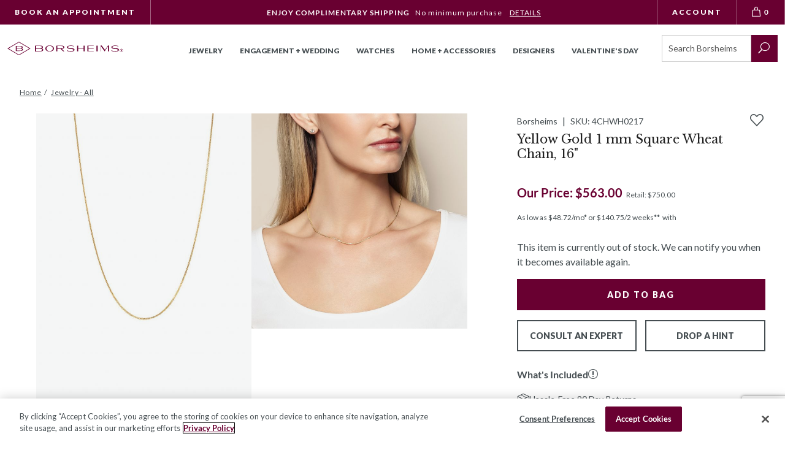

--- FILE ---
content_type: text/html; charset=utf-8
request_url: https://www.borsheims.com/yellow-gold-1-mm-square-wheat-chain-16
body_size: 48462
content:
<!DOCTYPE html><html lang="en"class="no-js"xmlns:fb="http://ogp.me/ns/fb#"><head><title>Yellow Gold 1 mm Square Wheat Chain, 16" | Borsheims</title><script type="text/javascript">
var MMThemeBreakpoints =
[
{
"code":	"mobile",
"name":	"Mobile",
"start":	{
"unit": "px",
"value": ""
}
,
"end":	{
"unit": "em",
"value": "39.999"
}
}
,{
"code":	"tablet",
"name":	"Tablet",
"start":	{
"unit": "px",
"value": ""
}
,
"end":	{
"unit": "em",
"value": "59.999"
}
}
];
</script>
<script async type="text/javascript" id="sig-api" data-order-session-id="6e80111af0c3f6432f3412c727644258" src="https://cdn-scripts.signifyd.com/api/script-tag.js"></script>
<script type="text/javascript" src="https://www.borsheims.com/mm5/clientside.mvc?T=c441544e&amp;M=1&amp;Filename=runtime_ui.js" integrity="sha512-/7xWGNe0sS/p3wr1li7dTArZ7U2U1wLTfYKLDGUh4nG7n6EV37Z6PmHUrztlddWy1VAMOFBZOvHSeKPkovwItw==" crossorigin="anonymous" async defer></script><script id="merchantWidgetScript" title="Top Quality Store on Google" src="https://www.gstatic.com/shopping/merchant/merchantwidget.js" defer></script><script type="text/javascript">merchantWidgetScript.addEventListener('load', function () {merchantwidget.start({position: 'LEFT_BOTTOM'});});</script><meta name="facebook-domain-verification" content="k5oahcmj9kg5tprfa64ycpnl4r38kx" /><base href="https://www.borsheims.com/mm5/"><meta charset="utf-8"><meta http-equiv="X-UA-Compatible" content="IE=edge"><meta name="viewport" content="width=device-width, initial-scale=1"><meta name="description" content="With a look that exudes refined elegance, this 14k yellow gold wheat chain adds effortless glamour to a minimalist style aesthetic. This classic piece is a true essential for any jewelry collection."><link rel="preconnect" href="https://sealserver.trustwave.com"><link rel="preconnect" href="https://cookie-cdn.cookiepro.com"><link rel="preconnect" href="https://www.googletagmanager.com"><link rel="shortcut icon" type="image/png" href="/mm5/favicon.ico"><link rel="canonical" href="https://www.borsheims.com/yellow-gold-1-mm-square-wheat-chain-16"><link as="font" rel="preload" type="font/woff" crossorigin="anonymous" href="/mm5/themes/borsheims/branches/production/public/dist/assets/lato-all-700-normal.1e7707c9ec98d9b97e7f..woff" /><link as="font" rel="preload" type="font/woff" crossorigin="anonymous" href="/mm5/themes/borsheims/branches/production/public/dist/assets/libre-baskerville-all-700-normal.aaedaa7378c4fa3b8384..woff" /><link as="font" rel="preload" type="font/woff" crossorigin="anonymous" href="/mm5/themes/borsheims/branches/production/public/dist/assets/Suivant.6c4b064a7f25f34910c9..woff" /><link as="font" rel="preload" type="font/woff" crossorigin="anonymous" href="/mm5/themes/borsheims/branches/production/public/dist/assets/libre-baskerville-all-400-normal.a6f07db719a9851092a9..woff" /><link as="font" rel="preload" type="font/woff" crossorigin="anonymous" href="/mm5/themes/borsheims/branches/production/public/dist/assets/Levels.6288fab580c9a1fb8b20..woff" /><link as="font" rel="preload" type="font/woff" crossorigin="anonymous" href="/mm5/themes/borsheims/branches/production/public/dist/assets/lato-all-900-italic.7abfcf626eef0625643f..woff" /><link as="font" rel="preload" type="font/woff" crossorigin="anonymous" href="/mm5/themes/borsheims/branches/production/public/dist/assets/lato-all-700-italic.3ca2c6f41e90675add54..woff" /><link as="font" rel="preload" type="font/woff" crossorigin="anonymous" href="/mm5/themes/borsheims/branches/production/public/dist/assets/lato-all-400-normal.3dc1eff492ab1f598560..woff" /><link as="font" rel="preload" type="font/woff" crossorigin="anonymous" href="/mm5/themes/borsheims/branches/production/public/dist/assets/lato-all-900-normal.67cce6471abd961c0708..woff" /><link as="font" rel="preload" type="font/woff" crossorigin="anonymous" href="/mm5/themes/borsheims/branches/production/public/dist/assets/checkoutui.a676ff004a6085baa395..woff" /><link as="font" rel="preload" type="font/woff" crossorigin="anonymous" href="/mm5/themes/borsheims/branches/production/public/dist/assets/icomoon.add2c5e581ea3f61ac2d..woff" /><link as="font" rel="preload" type="font/woff" crossorigin="anonymous" href="/mm5/themes/borsheims/branches/production/public/dist/assets/lato-all-400-italic.8fb458ae459dd35c87e7..woff" /><link as="font" rel="preload" type="font/woff" crossorigin="anonymous" href="/mm5/themes/borsheims/branches/production/public/dist/assets/libre-baskerville-all-400-italic.5ee230e31112f88a65b6..woff" /><link as="font" rel="preload" type="font/woff" crossorigin="anonymous" href="/mm5/themes/borsheims/branches/production/public/dist/assets/lato-all-100-normal.02d8dd1ba27c50cee2ad..woff" /><link as="font" rel="preload" type="font/woff" crossorigin="anonymous" href="/mm5/themes/borsheims/branches/production/public/dist/assets/lato-all-100-italic.ae70ac03b0b013cbad4b..woff" /><link as="font" rel="preload" type="font/woff" crossorigin="anonymous" href="/mm5/themes/borsheims/branches/production/public/dist/assets/ElegantIcons.1b81bc451291b126234b..woff" /><link rel="stylesheet" href="themes/borsheims/branches/production/public/dist/main.css?v=11769018306" /><link type="text/css" rel="stylesheet" href="https://www.borsheims.com/mm5/clientside.mvc?T=c441544e&amp;M=1&amp;Module_Code=applepay&amp;Filename=applepay.css">
<script type="text/javascript" src="https://www.borsheims.com/mm5/clientside.mvc?T=c441544e&amp;M=1&amp;Module_Code=applepay&amp;Filename=applepay.js" integrity="sha512-mvVjj8rsKfv6hA+5grfU2ewqgpOfmm/TW/AenFYg3JGad4Zf9S7MZYEUz3ZyE61J8+ldbCuDeq42LHYX9n43wg==" crossorigin="anonymous" async defer></script>
<script src="themes/borsheims/branches/production/js/vendor.min.js"></script><script>(function (mivaJS) {mivaJS.discounted_brands = 'Phillips House,Pesavento';}(window.mivaJS || (window.mivaJS = {})));</script><link type="text/css" media="all" rel="stylesheet" integrity="sha256-lWOXBr8vqpiy3pliCN1FmPIYkHdcr8Y0nc2BRMranrA= sha384-0K5gx4GPe3B0+RaqthenpKbJBAscHbhUuTd+ZmjJoHkRs98Ms3Pm2S4BvJqkmBdh sha512-wrhf+QxqNNvI+O73Y1XxplLd/Bt2GG2kDlyCGfeByKkupyZlAKZKAHXE2TM9/awtFar6eWl+W9hNO6Mz2QrA6Q==" crossorigin="anonymous" href="https://www.borsheims.com/mm5/json.mvc?Store_Code=BJCI&amp;Function=CSSResource_Output&amp;CSSResource_Code=mm-theme-styles&T=64d728e2" data-resource-group="modules" data-resource-code="mm-theme-styles" /><script type="text/javascript" data-resource-group="modules" data-resource-code="recaptcha_v3">
(() =>
{
var script;
script	= document.createElement( 'script' );
script.src	= 'https://www.google.com/recaptcha/api.js?render=6LcO1IYrAAAAALgIqGyHTbxOAePqCIsPM4hURCCj';
document.documentElement.appendChild( script );
} )();
document.addEventListener( 'DOMContentLoaded', () =>
{
var form, element, elements, form_lookup;
form_lookup = new Array();
elements = document.querySelectorAll( 'form input\u005Bname\u003D\"Action\"\u005D\u005Bvalue\u003D\"CSTR\"\u005D' )
for ( element of elements )
{
if ( element instanceof HTMLFormElement )	form = element;
else if ( element.form instanceof HTMLFormElement )	form = element.form;
else
{
form = null;
while ( element )
{
if ( element instanceof HTMLFormElement )
{
form = element;
break;
}
element = element.parentNode;
}
}
if ( form && ( form_lookup.indexOf( form ) === -1 ) )
{
form_lookup.push( form );
new Miva_reCAPTCHAv3_FormSubmitListener( form, 'customer_reset_password' );
}
}
elements = document.querySelectorAll( 'form input\u005Bname\u003D\"Action\"\u005D\u005Bvalue\u003D\"LOGN\"\u005D, form input\u005Bname\u003D\"Action\"\u005D\u005Bvalue\u005E\u003D\"LOGN,\"\u005D' )
for ( element of elements )
{
if ( element instanceof HTMLFormElement )	form = element;
else if ( element.form instanceof HTMLFormElement )	form = element.form;
else
{
form = null;
while ( element )
{
if ( element instanceof HTMLFormElement )
{
form = element;
break;
}
element = element.parentNode;
}
}
if ( form && ( form_lookup.indexOf( form ) === -1 ) )
{
form_lookup.push( form );
new Miva_reCAPTCHAv3_FormSubmitListener( form, 'customer_login' );
}
}
elements = document.querySelectorAll( 'form input\u005Bname\u003D\"Action\"\u005D\u005Bvalue\u003D\"CEML\"\u005D' )
for ( element of elements )
{
if ( element instanceof HTMLFormElement )	form = element;
else if ( element.form instanceof HTMLFormElement )	form = element.form;
else
{
form = null;
while ( element )
{
if ( element instanceof HTMLFormElement )
{
form = element;
break;
}
element = element.parentNode;
}
}
if ( form && ( form_lookup.indexOf( form ) === -1 ) )
{
form_lookup.push( form );
new Miva_reCAPTCHAv3_FormSubmitListener( form, 'change_email_address' );
}
}
} );
class Miva_reCAPTCHAv3_FormSubmitListener
{
#form;
#submitting;
#event_submit;
#original_submit;
#recaptcha_action;
#event_fallback_submit;
constructor( form, recaptcha_action )
{
this.#form	= form;
this.#submitting	= false;
this.#original_submit	= form.submit;
this.#recaptcha_action	= recaptcha_action;
this.#event_fallback_submit	= () => { this.#form.submit(); };
this.#event_submit	= ( e ) =>
{
e.stopImmediatePropagation();
e.preventDefault();
//
// Trigger overwritten submit to build reCAPTCHAv3 response, where the original
// form submit will be restored in the callback and the "submit" listener removed.
//
this.#form.submit();
}
this.#form.submit	= () =>
{
if ( this.#submitting )
{
return;
}
this.#submitting = true;
Miva_reCAPTCHAv3_Submit( this.#recaptcha_action, ( token ) =>
{
var input_response;
this.#submitting	= false;
input_response	= document.createElement( 'input' );
input_response.type	= 'hidden';
input_response.name	= 'reCAPTCHAv3_Response';
input_response.value	= token;
this.#form.submit	= this.#original_submit;
this.#form.removeEventListener( 'submit', this.#event_submit, { capture: true } );
this.#form.appendChild( input_response );
if ( this.#form.requestSubmit )
{
this.#form.requestSubmit();
}
else
{
this.#form.addEventListener( 'submit', this.#event_fallback_submit );
this.#form.dispatchEvent( new Event( 'submit', { bubbles: true, cancelable: true } ) );
this.#form.removeEventListener( 'submit', this.#event_fallback_submit );
}
} );
};
this.#form.addEventListener( 'submit', this.#event_submit, { capture: true } );
}
}
function Miva_reCAPTCHAv3_Submit( recaptcha_action, callback )
{
try
{
grecaptcha.ready( () => {
try
{
grecaptcha.execute( '6LcO1IYrAAAAALgIqGyHTbxOAePqCIsPM4hURCCj', { action: recaptcha_action } ).then( ( token ) => {
callback( token );
} );
}
catch ( e )
{
setTimeout( () => callback( 'recaptcha failed' ) );
}
} );
}
catch ( e )
{
setTimeout( () => callback( 'recaptcha failed' ) );
}
}
</script><script id="sv-pixel-script" src="https://app.sitevibes.com/js/pixel.js?key=fbfb2941-9e79-4068-8700-322381634b4b" async></script>
<script type="text/javascript">
var SiteVibesProduct = {
product_id: "208544",
product_sku: "4CHWH0217",
name: "Yellow Gold 1 mm Square Wheat Chain, 16\"",
description: "\u003Cdiv\u003EWith a look that exudes refined elegance, this 14k yellow gold wheat chain adds effortless glamour to a minimalist style aesthetic. This classic piece is a true essential for any jewelry collection.\u003C\/div\u003E",
url: "https:\/\/www.borsheims.com\/yellow-gold-1-mm-square-wheat-chain-16",
image_url: "https:\/\/www.borsheims.com\/mm5\/graphics\/00000001\/55\/4CHWH0217A.jpg",
category_name: [
"Dainty Jewelry"
,"Valentine\u0027s Day Gifts Under $500"
,"Photo-Worthy Gold Jewelry"
,"Hide Borsheims Price Pre-Holiday"
,"BRK 30\u0025 off Jewelry \u0026 Eng"
,"Hide Borsheims Price BFCM"
,"Holiday - JE - Pre \u0026 BF 30\u0025"
],
brand_name: "Borsheims",
quantity: 0,
price: parseFloat('750'),
price_sale: parseFloat('563'),
groups: [
"MIDAS_CHAIN_INC_Chain__"
]
};
</script>
<style>.sr-only {visibility: initial !important;}</style><!-- Hotjar Tracking Code for Borsheims --><script>(function(h,o,t,j,a,r){h.hj=h.hj||function(){(h.hj.q=h.hj.q||[]).push(arguments)};h._hjSettings={hjid:6477424,hjsv:6};a=o.getElementsByTagName('head')[0];r=o.createElement('script');r.async=1;r.src=t+h._hjSettings.hjid+j+h._hjSettings.hjsv;a.appendChild(r);})(window,document,'https://static.hotjar.com/c/hotjar-','.js?sv=');</script><script type="text/javascript" data-resource-group="head_tag" data-resource-code="imagemachine_video">function ImageMachineVideo (cloudinary) {// Propertiesthis.cld = cloudinary;this.cloudName = 'borsheims';this.public_id = null;this.videoPlayer = null;// Validate cloudinary objectif (!cloudinary) {throw new Error('ImageMachineVideo requires a valid cloudinary object');}if (typeof cloudinary.videoPlayer !== 'function') {throw new Error('ImageMachineVideo: cloudinary.videoPlayer method is not available');}// Mivathis.imagemachine = null;this.imagemachine = this._setImageMachine();// ImageMachineVideothis.videos = {};this.activeVideoThumbnail = null;};// Public MethodsImageMachineVideo.prototype.hide = function () {if (this.videoPlayer && typeof this.videoPlayer.el === 'function') {var element = this.videoPlayer.el();if (element) {element.style.display = 'none';}}};ImageMachineVideo.prototype.show = function () {if (this.videoPlayer && typeof this.videoPlayer.el === 'function') {var element = this.videoPlayer.el();if (element) {element.style.display = 'block';}}};ImageMachineVideo.prototype.isPaused = function () {if (this.videoPlayer && typeof this.videoPlayer.paused === 'function') {return this.videoPlayer.paused();}if (this.videoPlayer && typeof this.videoPlayer.el === 'function') {var element = this.videoPlayer.el();if (element && element.tagName === 'VIDEO') {return element.paused;}}return true;};ImageMachineVideo.prototype.getVideoThumbnail = function () {return this.activeVideoThumbnail;};ImageMachineVideo.prototype.setVideoThumbnail = function (element) {this.activeVideoThumbnail = element;};ImageMachineVideo.prototype.getVideoSrc = function () {if (this.videoPlayer && typeof this.videoPlayer.currentSource === 'function') {var source = this.videoPlayer.currentSource();return source ? source.src : '';}if (this.videoPlayer && typeof this.videoPlayer.el === 'function') {var element = this.videoPlayer.el();if (element && element.tagName === 'VIDEO') {return element.src || '';}}return '';};ImageMachineVideo.prototype.hasVideoSrcCache = function () {var videoCacheUrl = this.getVideoSrcCache();return typeof videoCacheUrl === 'string' && videoCacheUrl.length > 0;};ImageMachineVideo.prototype.getVideoSrcCache = function () {var videoKey = this._getVideoKey();return videoKey ? videoKey.url : '';};ImageMachineVideo.prototype.setVideoSrcCache = function (url) {var videoKey = this._getVideoKey();if (videoKey) {videoKey.url = url;}};ImageMachineVideo.prototype.getVideoPlayer = function () {return this.videoPlayer;};ImageMachineVideo.prototype.createVideoPlayer = function (element_selector) {if (!this.cld) {throw new Error('Cloudinary instance is not available');}if (typeof this.cld.videoPlayer !== 'function') {throw new Error('videoPlayer method is not available on cloudinary instance');}try {// Create player instancethis.videoPlayer = this.cld.videoPlayer(element_selector, {cloudName: this.cloudName,controls: true,fluid: true,hideContextMenu: true,loop: true,muted: true,playsinline: true,preload: 'auto'});return this.videoPlayer;} catch (error) {console.error('Error creating video player:', error);throw error;}};ImageMachineVideo.prototype.getPublicID = function () {return this.public_id;};ImageMachineVideo.prototype.setPublicID = function (public_id) {// Set propertythis.public_id = public_id;if (!this._hasVideoKey()) {// Create video keythis._setVideoKey();// Create Thumbnailsthis._setThumbnails();}};ImageMachineVideo.prototype.createThumbnailObject = function () {return {type_code: 'video_thumbnail',image_data: this._getThumbnails()};};// Private MethodsImageMachineVideo.prototype._hasVideoKey = function () {return typeof this._getVideoKey() !== 'undefined';};ImageMachineVideo.prototype._setVideoKey = function () {this.videos[this.getPublicID()] = this._createVideoObject();};ImageMachineVideo.prototype._getVideoKey = function () {return this.videos[this.getPublicID()];};ImageMachineVideo.prototype._hasThumbnails = function () {var thumbnails = this._getThumbnails();return thumbnails && thumbnails.length > 0;};ImageMachineVideo.prototype._getThumbnails = function () {var videoKey = this._getVideoKey();return videoKey ? videoKey.thumbnails : [];};ImageMachineVideo.prototype._setThumbnails = function () {if (this._hasThumbnails()) {return false;}var imageMachine = this._getImageMachine();var videoKey = this._getVideoKey();if (!imageMachine || !videoKey) {console.warn('Cannot set thumbnails: missing imageMachine or videoKey');return false;}// Close Upif (imageMachine.closeup_active === 1) {videoKey.thumbnails.push(`https://res.cloudinary.com/${this.cloudName}/video/upload/w_${imageMachine.closeup_width},h_${imageMachine.closeup_width},c_fill/${this.getPublicID()}.jpg`);}// Thumbnailsif (imageMachine.thumb_active === 1) {videoKey.thumbnails.push(`https://res.cloudinary.com/${this.cloudName}/video/upload/w_${imageMachine.thumb_width},h_${imageMachine.thumb_width},c_fill/${this.getPublicID()}.jpg`);}// Main Imageif (imageMachine.main_size === 'B') {videoKey.thumbnails.push(`https://res.cloudinary.com/${this.cloudName}/video/upload/w_${imageMachine.main_width},h_${imageMachine.main_width},c_fill/${this.getPublicID()}.jpg`);}return true;};ImageMachineVideo.prototype._getImageMachine = function () {return this.imagemachine;};ImageMachineVideo.prototype._setImageMachine = function () {var imagemachine = window['im' + window.mivaJS.product.id];if (typeof imagemachine === 'undefined') {throw new Error('Could not find an instance of ImageMachine');}return imagemachine;};ImageMachineVideo.prototype._createVideoObject = function () {return {url: '',thumbnails: []};};</script><script type="text/javascript" data-resource-group="head_tag" data-resource-code="ImageMachine_Gallery">/* eslint-disable */
function ImageMachine_Gallery () {
this.mediaItems = [];
}
/**
* Checks if a URL is a valid image URL (not malformed/truncated)
* @param {string} url - The URL to check
* @returns {boolean} - True if valid image URL
*/
ImageMachine_Gallery.prototype.isValidImageUrl = function (url) {
if (!url || typeof url !== 'string' || url.length === 0) {
return false;
}
// Check for malformed URLs that end with underscore before extension (e.g., "image_.jpg")
// These are incomplete resized images
if (/_.+\.(jpg|jpeg|png|gif|webp)$/i.test(url) === false && /\.(jpg|jpeg|png|gif|webp)$/i.test(url) === false) {
return false;
}
// Check for URLs that have underscore immediately before extension (malformed resize)
if (/_\.(jpg|jpeg|png|gif|webp)$/i.test(url)) {
return false;
}
return true;
};
/**
* Gets a valid image URL from the image_data array with fallback
* Tries image_data[0] first, then falls back to image_data[2] if [0] is empty or malformed
* @param {Array} image_data - The image data array
* @returns {string} - The image URL or empty string
*/
ImageMachine_Gallery.prototype.getImageUrl = function (image_data) {
if (!image_data || !Array.isArray(image_data)) {
return '';
}
// Try image_data[0] (resized main), fallback to image_data[2] (original/closeup)
if (this.isValidImageUrl(image_data[0])) {
return image_data[0];
}
if (this.isValidImageUrl(image_data[2])) {
return image_data[2];
}
return '';
};
/**
* Builds the image items used by the slider
* @param container
*/
ImageMachine_Gallery.prototype.createItems = function (container) {
// Clear children before appending
if (container.childElementCount > 0) {
container.innerHTML = '';
}
for (var index = 0; index < this.mediaItems.length; index++) {
var mediaItemData = this.mediaItems[index];
var mediaContainer = document.createElement('div');
var mediaContainerInner = document.createElement('div');
var mediaItem = document.createElement('img');
mediaContainer.classList.add('product-image-aspect-ratio-box-content-inner');
mediaContainer.setAttribute('data-image-index', index);
mediaContainerInner.classList.add('product-image-inner');
if (mediaItemData.type_code === 'imajize_embed') {
mediaContainer.classList.add('product-images--imajize-video');
if (window.mivaJS.ringBuilder && window.mivaJS.ringBuilder.showInRingBuilder === '1') {
mediaContainer.classList.add('product-images--image-rb');
if (window.mivaJS.ringBuilder.imageSubtext360 !== '') {
mediaContainer.dataset.imagesubtext = window.mivaJS.ringBuilder.imageSubtext360;
} else {
mediaContainer.dataset.imagesubtext = 'Shown With 1 Carat Round Diamond in 18K White Gold';
}
}
// Create desktop gallery element for imajize embed
var desktopGridImages = document.querySelector('.desktop-grid-images');
if (desktopGridImages) {
var desktopProductImage = document.createElement('div');
desktopProductImage.classList.add('medium-half', 'product-image');
desktopProductImage.style.backgroundImage = 'url(' + mediaItemData.image_data[0] + ')';
var desktopIframe = document.createElement('iframe');
desktopIframe.classList.add('imajize-player');
desktopIframe.setAttribute('frameborder', '0');
desktopIframe.setAttribute('scrolling', 'no');
desktopIframe.setAttribute('src', mediaItemData.image_data[0]);
desktopIframe.setAttribute('loading', 'lazy');
desktopIframe.setAttribute('width', '100%');
desktopIframe.setAttribute('height', '100%');
var threeSixtyControls = document.createElement('div');
threeSixtyControls.classList.add('video-controls', 'three-sixty-video-controls');
var threeSixtyButton = document.createElement('button');
threeSixtyButton.classList.add('play-button');
var threeSixtyIcon = document.createElement('img');
threeSixtyIcon.src = 'themes/borsheims/branches/production/public/images/360-icon.svg';
threeSixtyIcon.alt = '360 degree view';
threeSixtyIcon.setAttribute('role', 'presentation');
threeSixtyIcon.setAttribute('loading', 'lazy');
threeSixtyIcon.setAttribute('height', 'auto');
threeSixtyIcon.setAttribute('width', '46');
var screenReaderText = document.createElement('span');
screenReaderText.classList.add('sr-only');
screenReaderText.textContent = '360 View';
threeSixtyButton.appendChild(threeSixtyIcon);
threeSixtyButton.appendChild(screenReaderText);
threeSixtyControls.appendChild(threeSixtyButton);
// Add click event listener to remove controls when clicked
threeSixtyButton.addEventListener('click', function(e) {
e.preventDefault();
e.stopPropagation();
threeSixtyControls.remove();
});
desktopProductImage.appendChild(desktopIframe);
desktopProductImage.appendChild(threeSixtyControls);
desktopGridImages.appendChild(desktopProductImage);
}
mediaItem = document.createElement('div');
mediaItem.classList.add('imajize-player--outer');
var mediaInner = document.createElement('iframe');
mediaInner.setAttribute('id', 'imajize-player');
mediaInner.classList.add('imajize-player');
mediaInner.setAttribute('frameborder', '0');
mediaInner.setAttribute('scrolling', 'no');
mediaInner.setAttribute('src', mediaItemData.image_data[0]);
mediaInner.setAttribute('loading', 'lazy');
mediaItem.appendChild(mediaInner);
} else if (mediaItemData.type_code === 'video_thumbnail') {
mediaContainer.classList.add('product-images--video');
mediaItem = document.createElement('video');
mediaItem.setAttribute('id', 'cloudinary-player');
mediaItem.classList.add('cld-video-player');
} else {
mediaContainer.classList.add('type--image');
mediaContainer.classList.add('product-images--image');
if (window.mivaJS.ringBuilder && window.mivaJS.ringBuilder.showInRingBuilder === '1' && mediaItemData.setting_image !== 1) {
mediaContainer.classList.add('product-images--image-rb');
if (window.mivaJS.ringBuilder.imageSubtext !== '') {
mediaContainer.dataset.imagesubtext = window.mivaJS.ringBuilder.imageSubtext;
} else {
mediaContainer.dataset.imagesubtext = 'Shown With 1 Carat Round Diamond';
}
}
// Get image URL with fallback (tries [0], then [2])
var imageUrl = this.getImageUrl(mediaItemData.image_data);
// Skip if no valid image URL
if (!imageUrl) {
continue;
}
if (index === 0) {
mediaItem.src = imageUrl;
} else {
mediaItem.classList.add('lazyload');
mediaItem.setAttribute('data-src', imageUrl);
}
mediaItem.setAttribute('alt', 'Yellow Gold 1 mm Square Wheat Chain, 16\"');
mediaContainer.setAttribute('data-image', imageUrl);
}
mediaContainerInner.appendChild(mediaItem);
if (mediaItemData.setting_image) {
var overlayElement = document.createElement('rb-diamond-overlay');
overlayElement.setAttribute('product-code', typeof window.mivaJS?.currentVariant?.code !== 'undefined' ? window.mivaJS.currentVariant.code : '4CHWH0217');
overlayElement.setAttribute('metal', window.mivaJS?.Product_Metal);
overlayElement.setAttribute('vendor', window.mivaJS?.Product_Vendor);
if (window.mivaJS?.Product_Is_Halo) {
overlayElement.setAttribute('halo', '');
}
overlayElement.classList.add('js-diamond-overlay');
mediaContainer.classList.add('js-rb-setting-image', 'product-image-setting-image');
mediaContainerInner.appendChild(overlayElement);
// Apply the same overlay and classes to the desktop gallery .product-ring-builder__main
var ringBuilderMain = document.querySelector('.product-ring-builder__main');
if (ringBuilderMain) {
// Update the image src with fallback
var ringBuilderMainImg = ringBuilderMain.querySelector('img');
var ringBuilderImageUrl = this.getImageUrl(mediaItemData.image_data);
if (ringBuilderMainImg && ringBuilderImageUrl) {
ringBuilderMainImg.src = ringBuilderImageUrl;
}
// Create overlay element for the desktop gallery
var desktopOverlayElement = document.createElement('rb-diamond-overlay');
desktopOverlayElement.setAttribute('product-code', typeof window.mivaJS?.currentVariant?.code !== 'undefined' ? window.mivaJS.currentVariant.code : '4CHWH0217');
desktopOverlayElement.setAttribute('metal', window.mivaJS?.Product_Metal);
desktopOverlayElement.setAttribute('vendor', window.mivaJS?.Product_Vendor);
if (window.mivaJS?.Product_Is_Halo) {
desktopOverlayElement.setAttribute('halo', '');
}
desktopOverlayElement.classList.add('js-diamond-overlay');
// Add the same classes to the desktop gallery container
ringBuilderMain.classList.add('js-rb-setting-image', 'product-image-setting-image');
// Append the overlay to the desktop gallery
ringBuilderMain.appendChild(desktopOverlayElement);
}
// Remove duplicate desktop grid images that have the same src as the setting image
var settingImageUrlForDup = this.getImageUrl(mediaItemData.image_data);
var desktopGridImages = document.querySelectorAll('.desktop-grid-images .product-image:not(.product-ring-builder__main)');
for (var i = 0; i < desktopGridImages.length; i++) {
var desktopImg = desktopGridImages[i].querySelector('img');
if (desktopImg && settingImageUrlForDup) {
// Extract the part after "mm5/" for comparison
var desktopImgPath = desktopImg.src.split('mm5/')[1] || desktopImg.src;
var mediaImgPath = settingImageUrlForDup.split('mm5/')[1] || settingImageUrlForDup;
// Extract base image name (before sizing suffix like _670x670)
var desktopBaseName = desktopImgPath.split('_')[0];
var mediaBaseName = mediaImgPath.split('_')[0];
if (desktopBaseName && mediaBaseName && desktopImgPath.includes(mediaBaseName)) {
desktopGridImages[i].style.display = 'none';
}
}
}
}
mediaContainer.appendChild(mediaContainerInner);
container.appendChild(mediaContainer);
}
/**
* We apply slick and update the container to have the class of `is--initialized`
*/
this.applySlider(container);
};
/**
* Custom logic for slicks arrows that interacts with ImageMachine
*/
ImageMachine_Gallery.prototype.sliderArrows = function () {
var self = this;
$('.slick-direction-arrows').unbind('click');
var slickArrows = document.getElementsByClassName('slick-direction-arrows');
for (var index = 0; index < slickArrows.length; index++) {
slickArrows[index].addEventListener('click', function (event) {
var element = event.currentTarget;
var slick;
var slideCount;
var direction;
var nextIndex;
var nextMedia;
if (element.classList.contains('slick-disabled')) {
return;
}
// Slick properties and determine which slide to go to
slick = self.ImageMachineInstance.ImageMachineGalleryContainer.getSlick();
slideCount = slick.slideCount;
direction = Number(element.getAttribute('data-direction'));
nextIndex = self.ImageMachineInstance.currentSlideIndex + direction;
// Go to the last slide
if (nextIndex === -1) {
nextIndex = slideCount - 1;
// Go to the first slide
} else if (nextIndex === slideCount) {
nextIndex = nextIndex - slideCount;
}
nextMedia = self.mediaItems[nextIndex];
self.ImageMachineInstance.onthumbnailimageclick(nextMedia);
});
}
};
/**
* Custom logic for slicks dots that interacts with ImageMachine
*/
ImageMachine_Gallery.prototype.sliderDots = function () {
var self = this;
$('#js-main-dots li').unbind('click');
var slickBullets = document.querySelectorAll('#js-main-dots li');
for (var index = 0; index < slickBullets.length; index++) {
slickBullets[index].setAttribute('data-index', index);
slickBullets[index].addEventListener('click', function (event) {
var element = event.currentTarget;
var itemIndex = Number(element.getAttribute('data-index'));
var nextMedia = self.mediaItems[itemIndex];
self.ImageMachineInstance.onthumbnailimageclick(nextMedia);
});
}
};
/**
* Updates thumbnail selection when carousel changes
*/
ImageMachine_Gallery.prototype.updateThumbnailSelection = function (currentSlide) {
// Find thumbnail container (could be in different places depending on template)
var thumbnailContainer = document.querySelector('#js-thumbnails') ||
document.querySelector('.thumbnails') ||
document.querySelector('[data-thumbnails]');
if (!thumbnailContainer) {
return;
}
// Remove selected class from all thumbnails
var allThumbnails = thumbnailContainer.querySelectorAll('.thumbnail-img');
for (var i = 0; i < allThumbnails.length; i++) {
allThumbnails[i].classList.remove('selected');
}
// Add selected class to current thumbnail
if (allThumbnails[currentSlide]) {
allThumbnails[currentSlide].classList.add('selected');
}
};
/**
* Applies slider
* + uses Slick
*/
ImageMachine_Gallery.prototype.applySlider = function (container) {
var self = this;
var $prodCarousel = $(container);
var $loader = $('#js-product-images-loader');
var slickInstance = function () {
if (self.mediaItems.length > 1) {
self.ImageMachineInstance.ImageMachineGalleryContainer = $prodCarousel;
var startingIndex = self.mediaItems.findIndex(mediaItem => mediaItem.setting_image === 1);
$prodCarousel[0].setting_image_index = startingIndex > -1 ? startingIndex : 0;
$prodCarousel.slick({
arrows: false,
dots: false,
infinite: true,
initialSlide: startingIndex > -1 ? startingIndex : 0,
slidesToScroll: 1,
slidesToShow: 1,
onInit: function () {
// We add our own arrow & dots logic
self.sliderArrows();
self.sliderDots();
}
});
$prodCarousel.on('beforeChange', function(event, slick, currentSlide, nextSlide) {
self.ImageMachineInstance.onBeforeChange(slick, currentSlide, nextSlide);
});
$prodCarousel.on('afterChange', function(event, slick, currentSlide) {
self.ImageMachineInstance.onAfterChange(slick, currentSlide);
self.updateThumbnailSelection(currentSlide);
});
}
};
var sliderInit = function () {
slickInstance();
// self.applyZoom();
/*
Initialized state class that will hide the loading gif and display the
main product image or slider
*/
$prodCarousel.addClass('is--initialized');
$loader.attr('aria-busy', 'false');
$loader.attr('aria-live', 'off');
// If the product supports the video element embed it
if (self.ImageMachineInstance.doesSupportVideo()) {
self.ImageMachineInstance.embedVideo();
}
};
if ($.fn.slick === undefined) {
$.getScript('themes\/borsheims\/branches\/production/js/jquery.slick.min.js', sliderInit);
} else {
sliderInit();
}
};
/**
* Applies Zoom
* + uses magnificPopup
*/
ImageMachine_Gallery.prototype.applyZoom = function () {
var self = this;
if (self.mediaItems.length > 0) {
$('.product-images--image').each(function (index, item) {
$(item).on('click', function (event) {
var element = event.currentTarget;
var startAt = Number(element.getAttribute('data-image-index'));
if (typeof window.imageMachineGalleryZoom === 'function') {
window.imageMachineGalleryZoom(window.gallery, startAt);
} else {
$.magnificPopup.open({
callbacks: {
open: function () {
$.magnificPopup.instance.goTo(startAt);
}
},
gallery: {
enabled: true
},
items: window.gallery,
type: 'image'
});
}
});
});
}
};
/**
* Creates a single desktop gallery item (extracted for reuse)
* @param mediaItemData - The media item data
* @param index - The index of the media item
* @param desktopGridImages - The desktop grid images container
* @param insertBeforeElement - Optional element to insert before (for maintaining order with video)
*/
ImageMachine_Gallery.prototype.createDesktopGalleryItem = function (mediaItemData, index, desktopGridImages, insertBeforeElement) {
// Get image URL with fallback for size chart check
var checkImageUrl = this.getImageUrl(mediaItemData.image_data);
// Skip size chart images - they shouldn't be in the desktop gallery
if (checkImageUrl &&
(checkImageUrl.indexOf('HoopSizeChart') !== -1 ||
checkImageUrl.indexOf('tennisSizeChart') !== -1 ||
checkImageUrl.indexOf('studEarringSizeChart') !== -1 ||
checkImageUrl.indexOf('BandSizeChart') !== -1)) {
return;
}
// Handle imajize embed
if (mediaItemData.type_code === 'imajize_embed') {
var desktopProductImage = document.createElement('div');
desktopProductImage.classList.add('medium-half', 'product-image');
desktopProductImage.style.backgroundImage = 'url(' + mediaItemData.image_data[0] + ')';
var desktopIframe = document.createElement('iframe');
desktopIframe.classList.add('imajize-player');
desktopIframe.setAttribute('frameborder', '0');
desktopIframe.setAttribute('scrolling', 'no');
desktopIframe.setAttribute('src', mediaItemData.image_data[0]);
desktopIframe.setAttribute('loading', 'lazy');
desktopIframe.setAttribute('width', '100%');
desktopIframe.setAttribute('height', '100%');
var threeSixtyControls = document.createElement('div');
threeSixtyControls.classList.add('video-controls', 'three-sixty-video-controls');
var threeSixtyButton = document.createElement('button');
threeSixtyButton.classList.add('play-button');
var threeSixtyIcon = document.createElement('img');
threeSixtyIcon.src = 'themes/borsheims/branches/production/public/images/360-icon.svg';
threeSixtyIcon.alt = '360 degree view';
threeSixtyIcon.setAttribute('role', 'presentation');
threeSixtyIcon.setAttribute('loading', 'lazy');
threeSixtyIcon.setAttribute('height', 'auto');
threeSixtyIcon.setAttribute('width', '46');
var screenReaderText = document.createElement('span');
screenReaderText.classList.add('sr-only');
screenReaderText.textContent = '360 View';
threeSixtyButton.appendChild(threeSixtyIcon);
threeSixtyButton.appendChild(screenReaderText);
threeSixtyControls.appendChild(threeSixtyButton);
// Add click event listener to remove controls when clicked
threeSixtyButton.addEventListener('click', function(e) {
e.preventDefault();
e.stopPropagation();
threeSixtyControls.remove();
});
desktopProductImage.appendChild(desktopIframe);
desktopProductImage.appendChild(threeSixtyControls);
if (insertBeforeElement) {
desktopGridImages.insertBefore(desktopProductImage, insertBeforeElement);
} else {
desktopGridImages.appendChild(desktopProductImage);
}
}
// Handle video thumbnails
else if (mediaItemData.type_code === 'video_thumbnail') {
// Get the video URL from the product custom field or ImageMachineInstance
var damPublicId = null;
// Try to get from ImageMachineInstance if available
if (this.ImageMachineInstance && this.ImageMachineInstance.video &&
this.ImageMachineInstance.video.getPublicID &&
typeof this.ImageMachineInstance.video.getPublicID === 'function') {
damPublicId = this.ImageMachineInstance.video.getPublicID();
}
// Fallback to window.mivaJS
if (!damPublicId && window.mivaJS && window.mivaJS.product &&
window.mivaJS.product.customfield_values &&
window.mivaJS.product.customfield_values.customfields &&
window.mivaJS.product.customfield_values.customfields.dam_public_id) {
damPublicId = window.mivaJS.product.customfield_values.customfields.dam_public_id;
}
// Only create video element if we have a dam_public_id
if (damPublicId) {
// Create video element for desktop gallery
var videoWrapper = document.createElement('div');
videoWrapper.classList.add('medium-half', 'product-video', 'product-image');
var videoContainer = document.createElement('div');
videoContainer.classList.add('video-container');
var videoControls = document.createElement('div');
videoControls.classList.add('video-controls');
var playButton = document.createElement('button');
playButton.classList.add('play-button');
var playIcon = document.createElement('img');
playIcon.src = 'themes/borsheims/branches/production/public/images/play-icon.svg';
playIcon.alt = 'Play';
playIcon.setAttribute('role', 'presentation');
playIcon.setAttribute('loading', 'lazy');
playIcon.setAttribute('height', 'auto');
playIcon.setAttribute('width', '46');
var screenReaderText = document.createElement('span');
screenReaderText.classList.add('sr-only');
screenReaderText.textContent = 'Play';
playButton.appendChild(playIcon);
playButton.appendChild(screenReaderText);
videoControls.appendChild(playButton);
var videoElement = document.createElement('video');
videoElement.classList.add('vjs-tech');
videoElement.style.fontFamily = 'Inter';
videoElement.setAttribute('preload', 'auto');
videoElement.setAttribute('loop', '');
videoElement.setAttribute('playsinline', '');
// Set muted property directly AND as attribute for better browser support
videoElement.muted = true;
videoElement.setAttribute('muted', '');
videoElement.setAttribute('autoplay', '');
var videoUrl = 'https://res.cloudinary.com/borsheims/video/upload/f_auto:video/' + damPublicId;
var videoPoster = 'https://res.cloudinary.com/borsheims/video/upload/c_limit,h_400,w_700/' + damPublicId + '.jpg';
videoElement.setAttribute('poster', videoPoster);
var sourceElement = document.createElement('source');
sourceElement.src = videoUrl;
sourceElement.type = 'video/mp4';
videoElement.appendChild(sourceElement);
videoContainer.appendChild(videoControls);
videoContainer.appendChild(videoElement);
videoWrapper.appendChild(videoContainer);
if (insertBeforeElement) {
desktopGridImages.insertBefore(videoWrapper, insertBeforeElement);
} else {
desktopGridImages.appendChild(videoWrapper);
}
// Load the video to trigger the events
videoElement.load();
// Add video play controls
playButton.addEventListener('click', function() {
videoControls.style.display = 'none';
videoElement.play();
});
videoElement.addEventListener('click', function() {
if (videoElement.paused) {
videoElement.play();
videoControls.style.display = 'none';
} else {
videoElement.pause();
videoControls.style.display = 'flex';
}
});
// Hide controls when video is playing
videoElement.addEventListener('playing', function() {
videoControls.style.display = 'none';
});
// Force autoplay with multiple attempts
var attemptAutoplay = function() {
// Ensure video is muted before attempting play
videoElement.muted = true;
var playPromise = videoElement.play();
if (playPromise !== undefined) {
playPromise.then(function() {
// Video started playing successfully
videoControls.style.display = 'none';
}).catch(function(error) {
// Auto-play was prevented, show controls
videoControls.style.display = 'flex';
});
}
};
// Try to autoplay when the video can play
videoElement.addEventListener('canplay', function() {
attemptAutoplay();
}, { once: true });
// Also try after a short delay to ensure DOM is fully ready
setTimeout(function() {
if (videoElement.paused && videoElement.readyState >= 3) {
attemptAutoplay();
}
}, 100);
}
}
// Handle regular images
else {
// Handle setting_image for Ring Builder products (update existing element)
if (mediaItemData.setting_image) {
// Find the existing .product-ring-builder__main element
var ringBuilderMain = desktopGridImages.querySelector('.product-ring-builder__main');
if (ringBuilderMain) {
// Remove any existing overlay
var existingOverlay = ringBuilderMain.querySelector('rb-diamond-overlay');
if (existingOverlay) {
existingOverlay.remove();
}
// Update the image src with fallback
var ringBuilderMainImg = ringBuilderMain.querySelector('img');
var ringBuilderImageUrl = this.getImageUrl(mediaItemData.image_data);
if (ringBuilderMainImg && ringBuilderImageUrl) {
ringBuilderMainImg.src = ringBuilderImageUrl;
}
// Create new overlay element for the desktop gallery
var desktopOverlayElement = document.createElement('rb-diamond-overlay');
desktopOverlayElement.setAttribute('product-code', typeof window.mivaJS?.currentVariant?.code !== 'undefined' ? window.mivaJS.currentVariant.code : '4CHWH0217');
desktopOverlayElement.setAttribute('metal', window.mivaJS?.Product_Metal);
desktopOverlayElement.setAttribute('vendor', window.mivaJS?.Product_Vendor);
if (window.mivaJS?.Product_Is_Halo) {
desktopOverlayElement.setAttribute('halo', '');
}
desktopOverlayElement.classList.add('js-diamond-overlay');
// Add the same classes to the desktop gallery container
ringBuilderMain.classList.add('js-rb-setting-image', 'product-image-setting-image');
// Append the overlay to the desktop gallery
ringBuilderMain.appendChild(desktopOverlayElement);
// Remove duplicate desktop grid images that have the same src as the setting image
var settingImageUrl = this.getImageUrl(mediaItemData.image_data);
var otherDesktopImages = desktopGridImages.querySelectorAll('.product-image:not(.product-ring-builder__main)');
for (var i = 0; i < otherDesktopImages.length; i++) {
var desktopImg = otherDesktopImages[i].querySelector('img');
if (desktopImg && settingImageUrl) {
// Extract the part after "mm5/" for comparison
var desktopImgPath = desktopImg.src.split('mm5/')[1] || desktopImg.src;
var mediaImgPath = settingImageUrl.split('mm5/')[1] || settingImageUrl;
// Extract base image name (before sizing suffix like _670x670)
var desktopBaseName = desktopImgPath.split('_')[0];
var mediaBaseName = mediaImgPath.split('_')[0];
if (desktopBaseName && mediaBaseName && desktopImgPath.includes(mediaBaseName)) {
otherDesktopImages[i].style.display = 'none';
}
}
}
// Don't append to desktopGridImages since we updated the existing element
return;
}
}
// Create new image element for non-setting images or if ringBuilderMain doesn't exist
var productImageDiv = document.createElement('div');
var img = document.createElement('img');
// Determine classes based on number of images and ring builder status
if (this.mediaItems.length === 1) {
productImageDiv.className = 'medium-whole product-image product-image__single';
} else {
if (window.mivaJS && window.mivaJS.ringBuilder && window.mivaJS.ringBuilder.showInRingBuilder === '1' && index === 0) {
productImageDiv.className = 'medium-whole product-ring-builder__main product-image';
} else {
productImageDiv.className = 'medium-half product-image';
}
}
// Get image URL with fallback (tries [0], then [2])
var imageUrl = this.getImageUrl(mediaItemData.image_data);
// Skip if no valid image URL
if (!imageUrl) {
return;
}
img.src = imageUrl;
img.alt = 'Yellow Gold 1 mm Square Wheat Chain, 16\"';
img.width = '670';
img.height = '670';
productImageDiv.appendChild(img);
if (insertBeforeElement) {
desktopGridImages.insertBefore(productImageDiv, insertBeforeElement);
} else {
desktopGridImages.appendChild(productImageDiv);
}
}
};
/**
* Updates the desktop grid images when variant changes
* Completely rebuilds the desktop gallery to match the mobile gallery
*/
ImageMachine_Gallery.prototype.updateDesktopGridImages = function () {
var desktopGridImages = document.querySelector('.desktop-grid-images');
if (!desktopGridImages) {
return;
}
// Clear existing product images and videos
var existingImages = desktopGridImages.querySelectorAll('.product-image');
for (var i = 0; i < existingImages.length; i++) {
existingImages[i].remove();
}
// Also remove any video containers
var existingVideos = desktopGridImages.querySelectorAll('.video-container');
for (var j = 0; j < existingVideos.length; j++) {
if (existingVideos[j].parentElement) {
existingVideos[j].parentElement.remove();
}
}
// Recreate all gallery items from mediaItems
for (var index = 0; index < this.mediaItems.length; index++) {
this.createDesktopGalleryItem(this.mediaItems[index], index, desktopGridImages, null);
}
// Dispatch custom event to notify that desktop gallery has been updated
// This allows PROD.js to reinitialize zoom and other functionality
var event = new CustomEvent('desktopGalleryUpdated', {
bubbles: true,
detail: { desktopGridImages: desktopGridImages }
});
document.dispatchEvent(event);
// Initialize image zoom after gallery is updated
this.imageZoom();
};
/**
* Initialize image zoom functionality for desktop gallery images
*/
ImageMachine_Gallery.prototype.imageZoom = function () {
var isZooming = false;
function zoom(e) {
if (!isZooming) return;
var zoomer = e.currentTarget;
var offsetX, offsetY, x, y;
e.offsetX ? offsetX = e.offsetX : offsetX = e.touches[0].pageX;
e.offsetY ? offsetY = e.offsetY : offsetY = e.touches[0].pageY;
x = offsetX / zoomer.offsetWidth * 100;
y = offsetY / zoomer.offsetHeight * 100;
zoomer.style.backgroundPosition = x + '% ' + y + '%';
}
function resetZoom(e) {
var zoomer = e.currentTarget;
zoomer.style.backgroundPosition = 'center';
zoomer.style.backgroundImage = 'none';
zoomer.style.backgroundSize = '';
var img = zoomer.querySelector('img');
if (img) {
img.classList.remove('opacity-none');
}
isZooming = false;
}
function toggleZoom(e) {
var zoomer = e.currentTarget;
var img = zoomer.querySelector('img');
if (!isZooming) {
// Start zooming
isZooming = true;
// Store the original background image if it exists
if (!zoomer.dataset.originalBgImage) {
var computedStyle = window.getComputedStyle(zoomer);
var bgImage = computedStyle.backgroundImage;
if (bgImage && bgImage !== 'none') {
zoomer.dataset.originalBgImage = bgImage;
}
}
// Get the image src and set it as background
if (img && img.src) {
zoomer.style.backgroundImage = "url('" + img.src + "')";
zoomer.style.backgroundSize = '200%';
img.classList.add('opacity-none');
}
} else {
// Stop zooming
resetZoom(e);
}
}
var desktopGridImages = document.querySelectorAll('.desktop-grid-images .product-image:not(.product-video)');
desktopGridImages.forEach(function(image) {
// Clear any existing background-image on initialization
image.style.backgroundImage = 'none';
image.addEventListener('click', toggleZoom);
image.addEventListener('mousemove', zoom);
image.addEventListener('mouseleave', resetZoom);
});
};
/**
* The event 'ImageMachine_Generate_Gallery' is emitted by ImageMachine
*/
var ImageMachineGallery = new ImageMachine_Gallery();
document.addEventListener('ImageMachine_Generate_Gallery', function (event) {
var $container = $('#js-product-images');
if ($container.length === 0) {
return;
}
ImageMachineGallery.mediaItems = event.detail.data;
ImageMachineGallery.ImageMachineInstance = event.detail.ImageMachineInstance;
if ($container.hasClass('slick-slider')) {
$container.slick('unslick');
}
ImageMachineGallery.createItems($container[0]);
// Update desktop grid images when variant changes
ImageMachineGallery.updateDesktopGridImages();
});</script><script type="text/javascript" data-resource-group="head_tag" data-resource-code="settings">var Store_Code = 'BJCI';
(function (mivaJS) {
mivaJS.Action = '';
mivaJS.Basket_Url = 'https:\/\/www.borsheims.com\/your-bag\u003F';
mivaJS.Breadcrumbs_Current_Item_Link = 'https:\/\/www.borsheims.com\/yellow-gold-1-mm-square-wheat-chain-16';
mivaJS.Category_Code = '15760290';
mivaJS.Customer_ID = 0;
mivaJS.Customer_Login = '';
mivaJS.JSON_Url = 'https:\/\/www.borsheims.com\/mm5\/json.mvc\u003F';
mivaJS.Module_Root = '\/mm5\/';
mivaJS.Order_ID = 0;
mivaJS.Page_Code = 'PROD';
mivaJS.Product_Code = '4CHWH0217';
mivaJS.Screen = 'PROD';
mivaJS.Store_Code = 'BJCI';
mivaJS.Store_Name = 'Borsheims';
mivaJS.theme_path = 'themes\/borsheims\/branches\/production/';
mivaJS.Merchant_Url = 'https:\/\/www.borsheims.com\/mm5\/merchant.mvc\u003F';
mivaJS.Self_Auto = 'https:\/\/www.borsheims.com\/yellow-gold-1-mm-square-wheat-chain-16';



mivaJS.HawkLandingPage = 0;



mivaJS.product = {"active":1,"agrpcount":0,"base_price":750,"cancat_id":2064,"canonical_category":{"active":1,"agrpcount":0,"code":15760290,"depth":0,"disp_order":2512,"dt_created":1692224469,"dt_updated":1769121903,"id":2064,"name":"Jewelry - All","original_parent_id":0,"page_code":"","page_title":"All Fine Jewelry","parent_id":0,"validated_parent_id":0},"catcount":7,"categories":[{"active":1,"agrpcount":0,"code":"dainty-jewelry","depth":1,"disp_order":2150,"dt_created":1609889930,"dt_updated":1759159197,"id":1711,"name":"Dainty Jewelry","original_parent_id":611,"page_code":"","page_title":"","parent_id":611,"validated_parent_id":611},{"active":1,"agrpcount":0,"code":"valentines_under_500","depth":0,"disp_order":2327,"dt_created":1641576718,"dt_updated":1710172140,"id":1883,"name":"Valentine\u0027s Day Gifts Under $500","original_parent_id":0,"page_code":"","page_title":"","parent_id":0,"validated_parent_id":0},{"active":1,"agrpcount":0,"code":"photo-worthy-gold","depth":0,"disp_order":3141,"dt_created":1729698818,"dt_updated":1749136596,"id":2692,"name":"Photo-Worthy Gold Jewelry","original_parent_id":0,"page_code":"","page_title":"","parent_id":0,"validated_parent_id":0},{"active":0,"agrpcount":0,"code":"hide-borsheims-price-1","depth":0,"disp_order":3229,"dt_created":1744909992,"dt_updated":1763504586,"id":2780,"name":"Hide Borsheims Price Pre-Holiday","original_parent_id":0,"page_code":"","page_title":"","parent_id":0,"validated_parent_id":0},{"active":0,"agrpcount":0,"code":"brk_30-jewerly-eng","depth":0,"disp_order":3240,"dt_created":1745271500,"dt_updated":1745356264,"id":2791,"name":"BRK 30\u0025 off Jewelry \u0026 Eng","original_parent_id":0,"page_code":"","page_title":"","parent_id":0,"validated_parent_id":0},{"active":0,"agrpcount":0,"code":"hide-borsheims-price-2","depth":0,"disp_order":3291,"dt_created":1760375039,"dt_updated":1763495112,"id":2841,"name":"Hide Borsheims Price BFCM","original_parent_id":0,"page_code":"","page_title":"","parent_id":0,"validated_parent_id":0},{"active":0,"agrpcount":0,"code":"holiday-je-prebf-30","depth":0,"disp_order":3304,"dt_created":1762200793,"dt_updated":1763398622,"id":2854,"name":"Holiday - JE - Pre \u0026 BF 30\u0025","original_parent_id":0,"page_code":"","page_title":"","parent_id":0,"validated_parent_id":0}],"categories_count":7,"code":"4CHWH0217","cost":83.8,"customfield_values":{"customfields":{"brand":"Borsheims","call_price":"","collection":"","dam_public_id":"","discontinued_no_reorder":"","exclude_sales_promo_msg":"","gift_catalog_item_no":"","has_variants":"","imajize_idenitifer":"","jewelry_catalog_item_no":"Chain","jewelry_kt":"14K","pdp_badge":"","product_flag":"","promo_banner_frag_code":"","ringbuilder_360_subtext":"","ringbuilder_image_subtext":"","sales_promo_msg":"HOLJE-PreBF-30","schema_starting_at":"","ss_show_in_ring_builder":"","starting_at":"","starting_at_retail":"","upsell_product_ids":"","vendor":"MIDAS CHAIN INC","vendor_item_no":"MZ002096-14Y-16"},"productdata":{"product_schema":"\u005B\r\u007B\r\"name\": \"Yellow Gold 1 mm Square Wheat Chain, 16\\\"\",\r\"category\": \"Jewelry - All\",\r\"description\": \"\\u003Cdiv\\u003EWith a look that exudes refined elegance, this 14k yellow gold wheat chain adds effortless glamour to a minimalist style aesthetic. This classic piece is a true essential for any jewelry collection.\\u003C\\\/div\\u003E\",\r\"url\": \"https:\\\/\\\/www.borsheims.com\\\/yellow-gold-1-mm-square-wheat-chain-16\",\r\"sku\": \"4CHWH0217\",\r\"brand\": \"Borsheims\",\r\"image\": \"https:\\\/\\\/www.borsheims.com\\\/mm5\\\/graphics\\\/00000001\\\/55\\\/4CHWH0217A.jpg\",\r\"offers\": \u005B\r\u007B\r\"@type\": \"Offer\",\r\"availability\": \"https:\/\/schema.org\/OutOfStock\",\r\"itemCondition\": \"http:\/\/schema.org\/NewCondition\",\r\"price\": \"563\",\r\"priceCurrency\": \"USD\"\r\u007D\r\u005D,\r\"@context\": \"https:\/\/schema.org\/\",\r\"@type\": \"Product\"\r\u007D\r\u005D"},"productimagecustomfields":{"main":"graphics\/00000001\/55\/4CHWH0217A.jpg"}},"descrip":"\u003Cdiv\u003EWith a look that exudes refined elegance, this 14k yellow gold wheat chain adds effortless glamour to a minimalist style aesthetic. This classic piece is a true essential for any jewelry collection.\u003C\/div\u003E","discount_count":1,"discounts":[{"descrip":"Borsheims Price","discount":187,"display":1,"formatted_discount":"$187.00","pgrp_id":1,"priority":11}],"disp_order":208544,"dt_created":1555956192,"dt_updated":1768493043,"formatted_base_price":"$750.00","formatted_cost":"$83.80","formatted_price":"$563.00","formatted_retail":"$750.00","formatted_weight":"0.00 pounds","id":208544,"image":"","incart_pricing":"","inv_active":1,"inv_available":0,"inv_instock":0,"inv_level":"out","inv_long":"Sorry, we are currently sold out of \u0027Yellow Gold 1 mm Square Wheat Chain, 16\"\u0027. Please check back later.","inv_low_level":0,"inv_low_track":1,"inv_out_level":0,"inv_out_track":1,"inv_short":"Out of Stock","is_corporate_product":0,"jewelry_type":"Chain","link":"https:\/\/www.borsheims.com\/yellow-gold-1-mm-square-wheat-chain-16","metafield_count":0,"metafield_fallback":"With a look that exudes refined elegance, this 14k yellow gold wheat chain adds effortless glamour to a minimalist style aesthetic. This classic piece is a true essential for any jewelry collection.","metafields":"","name":"Yellow Gold 1 mm Square Wheat Chain, 16\"","original_active":1,"page_code":"","page_title":"","parent_products":"","pgrpcount":-6,"price":563,"product_categories_filtered":[""],"product_categories_filtered_count":0,"quantity":0,"remove_ss":"","retail":750,"schema_inventory_message":{"discontinued":"Discontinued","in_stock":"InStock","in_store_only":"InStoreOnly","limited_availability":"LimitedAvailability","online_only":"OnlineOnly","out_of_stock":"OutOfStock","pre_order":"PreOrder","pre_sale":"PreSale","sold_out":"SoldOut","value":"OutOfStock"},"sitevibes_group":"MIDAS_CHAIN_INC_Chain__","sitevibes_image":"https:\/\/www.borsheims.com\/mm5\/graphics\/00000001\/55\/4CHWH0217A.jpg","sitevibes_product_category":"","sku":"4CHWH0217","starting_at":"","starting_at_retail":"","taxable":1,"thumbnail":"","variant_count":0,"variant_id":0,"variants":"","weight":0};




mivaJS.urls = {};
mivaJS.urls.wish = 'https:\/\/www.borsheims.com\/wish-list.html';
mivaJS.urls.appt = 'https:\/\/www.borsheims.com\/appointments';
mivaJS.urls['ss-pricing'] = 'https:\/\/www.borsheims.com\/ss-live-pricing';
mivaJS.urls.api = 'https:\/\/www.borsheims.com\/api.html\u003F';
mivaJS.urls.search = 'https:\/\/www.borsheims.com\/product-search\u003F';

mivaJS.PreOrderMessages = [{"code":"norqain_preorder","message":"Pre-order this watch today to receive by mid-October. Inventory is limited."}];
}(window.mivaJS || (window.mivaJS = {})));</script><script type="text/javascript" data-resource-group="head_tag" data-resource-code="ring_builder_settings">(function (mivaJS) {mivaJS.ringBuilder ||= {};mivaJS.ringBuilder = {apiEndpoint: 'https:\/\/www.borsheims.com\/api.html\u003F',screen: 'PROD',debug: '',diamond: '',labGrown: '',setting: '',scrollDiamondIntoView: '',showInRingBuilder: '',startingStep: '',stepOrder: '',review: '',ringBuilderUrl: 'https:\/\/www.borsheims.com\/design-your-engagement-ring\/builder\u003F',uri: '\/yellow-gold-1-mm-square-wheat-chain-16',imageSubtext: '',imageSubtext360: '',heading: 'Product Display'};mivaJS.Product_Is_Halo = 0;mivaJS.Product_Metal = 'Yellow Gold';mivaJS.Product_Vendor = 'MIDAS CHAIN INC';}(window.mivaJS || (window.mivaJS = {})));</script><script type="text/javascript" data-resource-group="head_tag" data-resource-code="dataLayer">window.dataLayer = window.dataLayer || [];window.dataLayer.push({"canonicalUri": "\/yellow-gold-1-mm-square-wheat-chain-16","requestUri": "\/yellow-gold-1-mm-square-wheat-chain-16","pageCode": "PROD","pageType": "product","pageName": "Product Display","userId": "0","basketId": "provisional","pageView": "\/yellow-gold-1-mm-square-wheat-chain-16","categoryCode": "15760290","categoryName": "Jewelry - All","productCode": "4CHWH0217","productCodeAlt": "4CHWH0217","checkoutStep": "","google_tag_params": {ecomm_prodid: '4CHWH0217',ecomm_pagetype: 'product',ecomm_totalvalue: '563'},"corporate_gift_account": 0});window.dataLayer.push({ecommerce: null});window.dataLayer.push({"event": "product_view","ecommerce": {"detail": {"products": [{"name": "Yellow Gold 1 mm Square Wheat Chain, 16\"","item_name": "Yellow Gold 1 mm Square Wheat Chain, 16\"","id": "4CHWH0217","item_id": "4CHWH0217","price": "563"}]}},"facebook": {"type": "ViewContent","parameters": {"content_ids": ["4CHWH0217"],"content_type": "product","value": "563","currency": "USD"}}});(function(w,d,s,l,i){w[l]=w[l]||[];w[l].push({'gtm.start':new Date().getTime(),event:'gtm.js'});var f=d.getElementsByTagName(s)[0],j=d.createElement(s),dl=l!='dataLayer'?'&l='+l:'';j.async=true;j.src='https://www.googletagmanager.com/gtm.js?id='+i+dl;f.parentNode.insertBefore(j,f);})(window,document,'script','dataLayer','GTM-MTQK43');</script><meta property="og:title" content="Yellow Gold 1 mm Square Wheat Chain, 16&quot;" /><meta property="og:type" content="product" /><meta property="og:image" content="https://www.borsheims.com/mm5/graphics/00000001/55/4CHWH0217A.jpg" /><meta property="og:url" content="https://www.borsheims.com/yellow-gold-1-mm-square-wheat-chain-16" /><meta property="og:site_name" content="Borsheims" /><meta property="og:description" content="Check out the deal on Yellow Gold 1 mm Square Wheat Chain, 16&quot; at Borsheims" /></head><body id="js-PROD" class="prod no-filters single-column 4CHWH0217" data-prodcode="4CHWH0217"><script type="text/javascript" src="//script.crazyegg.com/pages/scripts/0121/6942.js" async="async" ></script><!-- Google Tag Manager (noscript) --><noscript><iframe src="https://www.googletagmanager.com/ns.html?id=GTM-MTQK43" height="0" width="0" style="display:none;visibility:hidden"></iframe></noscript><!-- End Google Tag Manager (noscript) --><div id="curated_lists_logic" class="readytheme-contentsection">
<script>
(function (mivaJS) {
mivaJS.currated_list_keys = [];
mivaJS.curated_basket_lists = [];
}(window.mivaJS || (window.mivaJS = {})));
</script>
</div>
<a href="https://www.borsheims.com/yellow-gold-1-mm-square-wheat-chain-16#js-main-content" class="smoothscroll skipto-content u-bg-primary-main_cta" > Skip to Content </a><!-- end site-overlay --><div id="js-site-wrapper" class="site-wrapper"><div class="pre-header u-bg-primary-main_cta white align-center" style="background-color: #75263b"><div class="wrap-1920 h-flex h-flex-ai-center"><div class="c-cta-style-extra-small customer-links uppercase hide large-show h-flex-nogrow"><a href="https://www.borsheims.com/appointments" id="headerapptbook" alt="Book An Appointment" title="Book An Appointment">Book An Appointment</a></div><div class="x-promo-messages promo-message franklin-book h-flex-grow"><div class="h-flex-ai-center"><div class="x-promo-message"><strong class="franklin-med uppercase"> Enjoy Complimentary Shipping </strong> &nbsp;&nbsp;No minimum purchase &nbsp;&nbsp;<a href="https://www.borsheims.com/shipping" class="x-promo-message__link">DETAILS</a></div></div></div><div class="c-cta-style-extra-small customer-links uppercase hide large-show h-flex-nogrow"> <a href="https://www.borsheims.com/customer-account" alt="Account" title="Account"> Account </a> </div><a href="https://www.borsheims.com/your-bag" rel="nofollow" class="c-cta-style-extra-small customer-links uppercase np hide large-show h-flex-nogrow js-mini-basket-trigger" aria-label="View Bag 0"><div class="column whole large-np nlp"><span class="mini-basket"><span class="mini-basket-inner"><span class="mini-basket-text large-inline-block hide"><span class="icon-svg-bag"></span></span><span class="mini-basket-count u-font-secondary js-mini-basket-count"><strong>0</strong></span></span></span></div></a></div></div><header id="js-main-header" class="main-header main-header--sticky"><div class="row wrap-1600"><ul class="large-all-hidden no-list mobile-main-header"><li class="column three-twelfths toggle-slide-left mobile-menu-button"><div class="print-hide hamburger hamburger--slider js-hamburger"><div class="hamburger-box"><div class="hamburger-box-inner hamburger-box-top"></div><div class="hamburger-box-inner hamburger-box-middle"></div><div class="hamburger-box-inner hamburger-box-bottom"></div></div></div></li><li class="column half"><a href="https://www.borsheims.com/" class="store-logo align-center" rel="nofollow"><img class="main-logo" src="themes/borsheims/branches/production/public/images/bor-mobile-logo.svg?v=2" alt="Borsheims: The Engagement Destination" width="134" height="35" /></a></li><li id="js-mobile-basket-button" class="column three-twelfths np mobile-basket-button js-mini-basket-trigger"><span class="mini-basket-icon icon-svg-bag print-hide"></span><span class="mini-basket-inner print-hide"><span class="mini-basket-count inline-block u-font-secondary js-mini-basket-count">0</span></span></li></ul><div id="js-header-contents" class="all-hidden large-all-shown global-header-contents"><div class="column one-sixth toggle-slide-left mobile-menu-button show large-hide align-center"><span data-icon="&#x61;"></span></div><a href="https://www.borsheims.com/" class="column four-sixths large-two-twelfths x-large-two-twelfths large-align-left align-center"><img class="main-logo" src="themes/borsheims/branches/production/public/images/borsheims_horizontal_logo.svg?v=2" alt="Borsheims: The Engagement Destination" width="300" height="35" /><div class="breaker large-hide medium-hide show"></div></a><div id="js-mega-menu" class="column large-eight-twelfths x-large-eight-twelfths align-center hide large-show" role="navigation"><div class="navigation-element top_navigation"><ul class="navigation-set horizontal-mega-menu"><li class="level-1"><a class="level-1-a" href="https://www.borsheims.com/jewelry" target="_self" aria-expanded="false"> Jewelry </a><div class="mm-submenu-container" ><div class="mm-submenu u-border-secondary-grey_2 u-bg-secondary-white_1"><div class="wrap"><span tabindex="0" class="sr-only">39 sub navigation items</span><div class="mm-submenu-group-2 column one-fourth"> <!-- create the first grouping --><div class="level-2"><span class="mm-submenu-group-2-tile "><a href="https://www.borsheims.com/valentines-day-gift-guide" target="_self"><span class="sr-only">Jewelry </span>Valentine's Day</a></span></div><div class="level-2"><span class="mm-submenu-group-2-tile "><a href="https://www.borsheims.com/jewelry/new-arrivals" target="_self"><span class="sr-only">Jewelry </span>New Arrivals</a></span></div><div class="level-2"><span class="mm-submenu-group-2-tile "><a href="https://www.borsheims.com/jewelry/shop-all" target="_self"><span class="sr-only">Jewelry </span>Shop by Jewelry Type</a></span><ul class="mm-submenu-group-3"><li class="level-3"><a href="https://www.borsheims.com/necklaces" target="_self">Necklaces</a></li><li class="level-3"><a href="https://www.borsheims.com/earrings" target="_self">Earrings</a></li><li class="level-3"><a href="https://www.borsheims.com/rings" target="_self">Rings</a></li><li class="level-3"><a href="https://www.borsheims.com/bracelets" target="_self">Bracelets</a></li><li class="level-3"><a href="https://www.borsheims.com/charms" target="_self">Charms</a></li><li class="level-3"><a href="https://www.borsheims.com/fashion-jewelry" target="_self">Fashion Jewelry</a></li><li class="level-3"><a href="https://www.borsheims.com/mens-jewelry" target="_self">Men's Jewelry</a></li><li class="level-3"><a href="https://www.borsheims.com/childrens-jewelry" target="_self">Children's Jewelry</a></li></ul></div></div><div class="mm-submenu-group-2 column one-fourth"><div class="level-2"><span class="mm-submenu-group-2-tile "><a href="https://www.borsheims.com/gemstone-jewelry" target="_self"><span class="sr-only">Jewelry </span>Shop by Gemstone</a></span><ul class="mm-submenu-group-3"><li class="level-3"><a href="https://www.borsheims.com/diamond-jewelry" target="_self">Diamond Jewelry</a></li><li class="level-3"><a href="https://www.borsheims.com/lab-grown-diamond-jewelry" target="_self">Lab-Grown Diamond Jewelry</a></li><li class="level-3"><a href="https://www.borsheims.com/pearl-jewelry" target="_self">Pearl Jewelry</a></li><li class="level-3"><a href="https://www.borsheims.com/sapphire-jewelry" target="_self">Sapphire Jewelry</a></li><li class="level-3"><a href="https://www.borsheims.com/ruby-jewelry" target="_self">Ruby Jewelry</a></li><li class="level-3"><a href="https://www.borsheims.com/emerald-jewelry" target="_self">Emerald Jewelry</a></li><li class="level-3"><a href="https://www.borsheims.com/gemstone-jewelry?primary_gem=Garnet" target="_self">January Birthstone Jewelry</a></li><li class="level-3"><a href="https://www.borsheims.com/gemstone-jewelry" target="_self">Shop All Colored Gemstones</a></li></ul></div><div class="level-2"><span class="mm-submenu-group-2-tile "><a href="https://www.borsheims.com/jewelry/shop-all" target="_self"><span class="sr-only">Jewelry </span>Shop By Metal</a></span><ul class="mm-submenu-group-3"><li class="level-3"><a href="https://www.borsheims.com/gold-jewelry" target="_self">Gold Jewelry</a></li><li class="level-3"><a href="https://www.borsheims.com/sterling-silver-jewelry" target="_self">Sterling Silver Jewelry</a></li><li class="level-3"><a href="https://www.borsheims.com/platinum-jewelry" target="_self">Platinum Jewelry</a></li></ul></div></div><div class="mm-submenu-group-2 column one-fourth"><div class="level-2"><span class="mm-submenu-group-2-tile "><a href="https://www.borsheims.com/jewelry/shop-all" target="_self"><span class="sr-only">Jewelry </span>Curated Shops</a></span><ul class="mm-submenu-group-3"><li class="level-3"><a href="https://www.borsheims.com/gold-essentials" target="_self">Gold Essentials</a></li><li class="level-3"><a href="https://www.borsheims.com/signature-collection" target="_self">Borsheims Signature Collection</a></li><li class="level-3"><a href="https://www.borsheims.com/celestial-style" target="_self">Celestial Jewelry</a></li><li class="level-3"><a href="https://www.borsheims.com/personalized-jewelry" target="_self">Personalized Jewelry</a></li></ul></div><div class="level-2"><span class="mm-submenu-group-2-tile "><a href="https://www.borsheims.com/best-selling-jewelry" target="_self"><span class="sr-only">Jewelry </span>Best Selling Jewelry</a></span><ul class="mm-submenu-group-3"><li class="level-3"><a href="https://www.borsheims.com/diamond-stud-earrings" target="_self">Diamond Stud Earrings</a></li><li class="level-3"><a href="https://www.borsheims.com/diamond-tennis-bracelets" target="_self">Diamond Tennis Bracelets</a></li><li class="level-3"><a href="https://www.borsheims.com/chains" target="_self">Gold & Sterling Silver Chains</a></li></ul></div><div class="level-2"><span class="mm-submenu-group-2-tile "><a href="https://www.borsheims.com/luxe-shop" target="_self"><span class="sr-only">Jewelry </span>Luxe Shop</a></span></div><div class="level-2"><span class="mm-submenu-group-2-tile sale"><a href="https://www.borsheims.com/jewelry-sale" target="_self"><span class="sr-only">Jewelry </span>Sale</a></span></div><div class="level-2"><span class="mm-submenu-group-2-tile "><a href="https://www.borsheims.com/appointments" target="_self"><span class="sr-only">Jewelry </span>Book An Appointment</a></span></div></div><div class="mm-submenu-group-2 column one-fourth"></div> <!-- should close the last group --></div></div></div></li><li class="level-1"><a class="level-1-a" href="https://www.borsheims.com/engagement-rings" target="_self" aria-expanded="false"> Engagement + Wedding </a><div class="mm-submenu-container" ><div class="mm-submenu u-border-secondary-grey_2 u-bg-secondary-white_1"><div class="wrap"><span tabindex="0" class="sr-only">37 sub navigation items</span><div class="mm-submenu-group-2 column one-fourth"> <!-- create the first grouping --><div class="level-2"><span class="mm-submenu-group-2-tile "><a href="https://www.borsheims.com/design-your-engagement-ring" target="_self"><span class="sr-only">Engagement + Wedding </span>Design Your Own Ring</a></span><ul class="mm-submenu-group-3"><li class="level-3"><a href="https://www.borsheims.com/design-your-engagement-ring/start-with-setting" target="_self" class="mm-has-icon"><span class="icon-ring-setting mm-icon" aria-hidden="true"></span>Start with a Setting</a></li><li class="level-3"><a href="https://www.borsheims.com/design-your-engagement-ring/start-with-diamond" target="_self" class="mm-has-icon"><span class="icon-diamond mm-icon" aria-hidden="true"></span>Start with a Diamond</a></li><li class="level-3"><a href="https://www.borsheims.com/design-your-engagement-ring/start-with-lab-diamond" target="_self" class="mm-has-icon"><span class="icon-lab-grown mm-icon" aria-hidden="true"></span>Start with a Lab Grown Diamond</a></li></ul></div><div class="level-2"><span class="mm-submenu-group-2-tile "><a href="https://www.borsheims.com/preset-diamond-engagement-rings" target="_self"><span class="sr-only">Engagement + Wedding </span>Preset Engagement Rings</a></span><ul class="mm-submenu-group-3"><li class="level-3"><a href="https://www.borsheims.com/solitaire-engagement-rings" target="_self">Solitaire Engagement Rings</a></li><li class="level-3"><a href="https://www.borsheims.com/halo-preset-engagement-rings" target="_self">Halo Engagement Rings</a></li><li class="level-3"><a href="https://www.borsheims.com/gemstone-engagement-rings" target="_self">Gemstone Engagement Rings</a></li></ul></div></div><div class="mm-submenu-group-2 column one-fourth"><div class="level-2"><span class="mm-submenu-group-2-tile "><a href="https://www.borsheims.com/womens-wedding-rings" target="_self"><span class="sr-only">Engagement + Wedding </span>Women's Wedding Bands</a></span><ul class="mm-submenu-group-3"><li class="level-3"><a href="https://www.borsheims.com/womens-diamond-wedding-bands" target="_self">Diamond  <span class="sr-only">Women's band</span></a></li><li class="level-3"><a href="https://www.borsheims.com/womens-white-gold-wedding-bands" target="_self">White Gold <span class="sr-only">Women's band</span></a></li><li class="level-3"><a href="https://www.borsheims.com/womens-yellow-gold-wedding-bands" target="_self">Yellow Gold  <span class="sr-only">Women's band</span></a></li><li class="level-3"><a href="https://www.borsheims.com/womens-rose-gold-wedding-bands" target="_self">Rose Gold  <span class="sr-only">Women's band</span></a></li><li class="level-3"><a href="https://www.borsheims.com/womens-platinum-wedding-bands" target="_self">Platinum  <span class="sr-only">Women's band</span></a></li><li class="level-3"><a href="https://www.borsheims.com/diamond-eternity-rings" target="_self">Eternity</a></li></ul></div><div class="level-2"><span class="mm-submenu-group-2-tile "><a href="https://www.borsheims.com/mens-wedding-bands" target="_self"><span class="sr-only">Engagement + Wedding </span>Men's Wedding Bands</a></span><ul class="mm-submenu-group-3"><li class="level-3"><a href="https://www.borsheims.com/mens-diamond-wedding-bands" target="_self">Diamond  <span class="sr-only">Men's band</span></a></li><li class="level-3"><a href="https://www.borsheims.com/mens-white-gold-wedding-bands" target="_self">White Gold <span class="sr-only">Men's band</span></a></li><li class="level-3"><a href="https://www.borsheims.com/mens-yellow-gold-wedding-bands" target="_self">Yellow Gold <span class="sr-only">Men's band</span></a></li><li class="level-3"><a href="https://www.borsheims.com/mens-rose-gold-wedding-bands" target="_self">Rose Gold <span class="sr-only">Men's band</span></a></li><li class="level-3"><a href="https://www.borsheims.com/mens-platinum-wedding-bands" target="_self">Platinum <span class="sr-only">Men's band</span></a></li><li class="level-3"><a href="https://www.borsheims.com/tungsten-wedding-bands" target="_self">Tungsten</a></li></ul></div><div class="level-2"><span class="mm-submenu-group-2-tile "><a href="https://www.borsheims.com/wedding-rings" target="_self"><span class="sr-only">Engagement + Wedding </span>All Wedding Bands</a></span></div></div><div class="mm-submenu-group-2 column one-fourth"><div class="level-2"><span class="mm-submenu-group-2-tile "><a href="/design-your-engagement-ring#mode:diamond/start:diamond" target="_self"><span class="sr-only">Engagement + Wedding </span>Diamond Search</a></span><ul class="mm-submenu-group-3"><li class="level-3"><a href="https://www.borsheims.com/design-your-engagement-ring/start-with-diamond?d-formatted_shape=Round" target="_self">Round</a></li><li class="level-3"><a href="https://www.borsheims.com/design-your-engagement-ring/start-with-diamond?d-formatted_shape=Oval" target="_self">Oval</a></li><li class="level-3"><a href="https://www.borsheims.com/design-your-engagement-ring/start-with-diamond?d-formatted_shape=Cushion" target="_self">Cushion</a></li><li class="level-3"><a href="https://www.borsheims.com/design-your-engagement-ring/start-with-diamond?d-formatted_shape=Emerald" target="_self">Emerald</a></li><li class="level-3"><a href="https://www.borsheims.com/design-your-engagement-ring/start-with-diamond?d-formatted_shape=Princess" target="_self">Princess</a></li></ul></div><div class="level-2"><span class="mm-submenu-group-2-tile "><a href="https://www.borsheims.com/lab-grown-diamond-jewelry?jewelry_catalog_item_no=Ring" target="_self"><span class="sr-only">Engagement + Wedding </span>Lab-Grown Diamond Rings</a></span></div><div class="level-2"><span class="mm-submenu-group-2-tile "><a href="https://www.borsheims.com/blog/" target="_self"><span class="sr-only">Engagement + Wedding </span>Engagement Ring Education</a></span><ul class="mm-submenu-group-3"><li class="level-3"><a href="https://www.borsheims.com/blog/choosing-perfect-engagement-ring/" target="_self">Choosing the Perfect Ring</a></li><li class="level-3"><a href="https://www.borsheims.com/find-your-ring-size" target="_self">Find Your Ring Size</a></li></ul></div><div class="level-2"><span class="mm-submenu-group-2-tile "><a href="https://www.borsheims.com/appointments" target="_self"><span class="sr-only">Engagement + Wedding </span>Book An Appointment</a></span></div></div><div class="mm-submenu-group-2 column one-fourth"></div> <!-- should close the last group --></div></div></div></li><li class="level-1"><a class="level-1-a" href="https://www.borsheims.com/watches" target="_self" aria-expanded="false"> Watches </a><div class="mm-submenu-container" ><div class="mm-submenu u-border-secondary-grey_2 u-bg-secondary-white_1"><div class="wrap"><span tabindex="0" class="sr-only">31 sub navigation items</span><div class="mm-submenu-group-2 column half"> <!-- create the first grouping --><div class="level-2"><span class="mm-submenu-group-2-tile ">Shop by Watch Brand</span><div class="column one-third np"><ul class="mm-submenu-group-3"><li class="level-3"><a href="https://www.borsheims.com/bell-ross-watches" target="_self">Bell & Ross</a></li><li class="level-3"><a href="https://www.borsheims.com/breitling-watches" target="_self">Breitling</a></li><li class="level-3"><a href="https://www.borsheims.com/cartier-watches" target="_self">Cartier</a></li><li class="level-3"><a href="https://www.borsheims.com/citizen-watches" target="_self">Citizen</a></li><li class="level-3"><a href="https://www.borsheims.com/frederique-constant-watches" target="_self">Frederique Constant</a></li><li class="level-3"><a href="https://www.borsheims.com/hamilton-watches" target="_self">Hamilton</a></li><li class="level-3"><a href="https://www.borsheims.com/iwc-watches" target="_self">IWC Schaffhausen</a></li><li class="level-3"><a href="https://www.borsheims.com/jaeger-lecoultre-watches" target="_self">Jaeger-LeCoultre</a></li><li class="level-3"><a href="https://www.borsheims.com/longines-watches" target="_self">Longines</a></li><li class="level-3"><a href="https://www.borsheims.com/michele-watch" target="_self">Michele</a></li><li class="level-3"><a href="https://www.borsheims.com/montblanc-watches" target="_self">Montblanc</a></li></ul></div><div class="column one-third np"><ul class="mm-submenu-group-3"><li class="level-3"><a href="https://www.borsheims.com/movado-watches" target="_self">Movado</a></li><li class="level-3"><a href="https://www.borsheims.com/nomos-glashuette-watches" target="_self">Nomos-Glashuette</a></li><li class="level-3"><a href="https://www.borsheims.com/norqain-watches" target="_self">Norqain</a></li><li class="level-3"><a href="https://www.borsheims.com/omega-watches" target="_self">Omega</a></li><li class="level-3"><a href="https://www.borsheims.com/oris-watches" target="_self">Oris</a></li><li class="level-3"><a href="https://www.borsheims.com/designers/seiko-watches" target="_self">Seiko</a></li><li class="level-3"><a href="https://www.borsheims.com/shinola-watches" target="_self">Shinola</a></li><li class="level-3"><a href="https://www.borsheims.com/tag-heuer-watches" target="_self">TAG Heuer</a></li><li class="level-3"><a href="https://www.borsheims.com/tissot-watches" target="_self">Tissot</a></li><li class="level-3"><a href="https://www.borsheims.com/zenith-watches" target="_self">Zenith</a></li></ul></div><div class="clear"></div></div></div><div class="mm-submenu-group-2 column one-fourth"><div class="level-2"><span class="mm-submenu-group-2-tile "><a href="https://www.borsheims.com/mens-watches" target="_self"><span class="sr-only">Watches </span>Men's Watches</a></span></div><div class="level-2"><span class="mm-submenu-group-2-tile "><a href="https://www.borsheims.com/womens-watches" target="_self"><span class="sr-only">Watches </span>Women's Watches</a></span></div><div class="level-2"><span class="mm-submenu-group-2-tile "><a href="https://www.borsheims.com/watches" target="_self"><span class="sr-only">Watches </span>Shop All Watches</a></span></div><div class="level-2"><span class="mm-submenu-group-2-tile "><a href="https://www.borsheims.com/watch-accessories" target="_self"><span class="sr-only">Watches </span>Watch Accessories</a></span></div><div class="level-2"><span class="mm-submenu-group-2-tile "><a href="https://www.borsheims.com/watch-repair" target="_self"><span class="sr-only">Watches </span>Watch Repairs & Services</a></span></div><div class="level-2"><span class="mm-submenu-group-2-tile "><a href="https://www.borsheims.com/appointments" target="_self"><span class="sr-only">Watches </span>Book An Appointment</a></span></div></div><div class="mm-submenu-group-2 column one-fourth"></div> <!-- should close the last group --></div></div></div></li><li class="level-1"><a class="level-1-a" href="https://www.borsheims.com/gifts" target="_self" aria-expanded="false"> Home + Accessories </a><div class="mm-submenu-container" ><div class="mm-submenu u-border-secondary-grey_2 u-bg-secondary-white_1"><div class="wrap"><span tabindex="0" class="sr-only">57 sub navigation items</span><div class="mm-submenu-group-2 column one-fourth"> <!-- create the first grouping --><div class="level-2"><span class="mm-submenu-group-2-tile "><a href="https://www.borsheims.com/new-gift-home" target="_self"><span class="sr-only">Home + Accessories </span>New Arrivals</a></span></div><div class="level-2"><span class="mm-submenu-group-2-tile sale"><a href="https://www.borsheims.com/gift-sale" target="_self"><span class="sr-only">Home + Accessories </span>Sale</a></span></div><div class="level-2"><span class="mm-submenu-group-2-tile "><a href="https://www.borsheims.com/valentines-day-decor" target="_self"><span class="sr-only">Home + Accessories </span>Valentine's Day</a></span></div><div class="level-2"><span class="mm-submenu-group-2-tile "><a href="https://www.borsheims.com/home-accessories" target="_self"><span class="sr-only">Home + Accessories </span>Accessories</a></span><ul class="mm-submenu-group-3"><li class="level-3"><a href="https://www.borsheims.com/accessories/coffee-table-books" target="_self">Coffee Table Books</a></li><li class="level-3"><a href="https://www.borsheims.com/handbags" target="_self">Handbags & Wallets</a></li><li class="level-3"><a href="https://www.borsheims.com/jewelry-boxes" target="_self">Jewelry Boxes & Cases</a></li><li class="level-3"><a href="https://www.borsheims.com/for-the-office" target="_self">Office & Stationery</a></li><li class="level-3"><a href="https://www.borsheims.com/writing-instruments" target="_self">Writing Instruments</a></li></ul></div></div><div class="mm-submenu-group-2 column one-fourth"><div class="level-2"><span class="mm-submenu-group-2-tile "><a href="https://www.borsheims.com/decor" target="_self"><span class="sr-only">Home + Accessories </span>Décor</a></span><ul class="mm-submenu-group-3"><li class="level-3"><a href="https://www.borsheims.com/candles-fragrance" target="_self">Candles & Fragrance</a></li><li class="level-3"><a href="https://www.borsheims.com/candlesticks" target="_self">Candleholders</a></li><li class="level-3"><a href="https://www.borsheims.com/clocks" target="_self">Clocks</a></li><li class="level-3"><a href="https://www.borsheims.com/figurines" target="_self">Figurines</a></li><li class="level-3"><a href="https://www.borsheims.com/home-accents" target="_self">Home Accents</a></li><li class="level-3"><a href="https://www.borsheims.com/keepsakes" target="_self">Keepsakes</a></li><li class="level-3"><a href="https://www.borsheims.com/christmas-ornaments" target="_self">Ornaments</a></li><li class="level-3"><a href="https://www.borsheims.com/picture-frames" target="_self">Picture Frames</a></li><li class="level-3"><a href="https://www.borsheims.com/vases" target="_self">Vases</a></li><li class="level-3"><a href="https://www.borsheims.com/wall-art" target="_self">Wall Art</a></li></ul></div><div class="level-2"><span class="mm-submenu-group-2-tile "><a href="https://www.borsheims.com/dining-entertaining" target="_self"><span class="sr-only">Home + Accessories </span>Dining & Entertaining</a></span><ul class="mm-submenu-group-3"><li class="level-3"><a href="https://www.borsheims.com/dinnerware" target="_self">Dinnerware</a></li><li class="level-3"><a href="https://www.borsheims.com/flatware" target="_self">Flatware</a></li><li class="level-3"><a href="https://www.borsheims.com/serveware" target="_self">Serveware</a></li><li class="level-3"><a href="https://www.borsheims.com/stemware-glassware" target="_self">Stemware & Glassware</a></li><li class="level-3"><a href="https://www.borsheims.com/wine-bar-tools" target="_self">Bar & Wine Accessories</a></li><li class="level-3"><a href="https://www.borsheims.com/table-linens-placemats" target="_self">Table Linens & Placemats</a></li><li class="level-3"><a href="https://www.borsheims.com/napkin-rings-holders" target="_self">Napkin Rings & Holders</a></li></ul></div></div><div class="mm-submenu-group-2 column one-fourth"><div class="level-2"><span class="mm-submenu-group-2-tile "><a href="https://www.borsheims.com/kitchen" target="_self"><span class="sr-only">Home + Accessories </span>Kitchen</a></span><ul class="mm-submenu-group-3"><li class="level-3"><a href="https://www.borsheims.com/cookware-bakeware" target="_self">Cookware & Bakeware</a></li><li class="level-3"><a href="https://www.borsheims.com/kitchen-accessories" target="_self">Kitchen Accessories</a></li></ul></div><div class="level-2"><span class="mm-submenu-group-2-tile "><a href="https://www.borsheims.com/gift-brands" target="_self"><span class="sr-only">Home + Accessories </span>Shop Brands</a></span><ul class="mm-submenu-group-3"><li class="level-3"><a href="https://www.borsheims.com/christopher-radko-ornaments" target="_self">Christopher Radko</a></li><li class="level-3"><a href="https://www.borsheims.com/houston-llew-spiritiles" target="_self">Houston Llew</a></li><li class="level-3"><a href="https://www.borsheims.com/jellycat-stuffed-animals" target="_self">Jellycat</a></li><li class="level-3"><a href="https://www.borsheims.com/juliska" target="_self">Juliska</a></li><li class="level-3"><a href="https://www.borsheims.com/mackenzie-childs" target="_self">MacKenzie-Childs</a></li><li class="level-3"><a href="https://www.borsheims.com/mariposa" target="_self">Mariposa</a></li><li class="level-3"><a href="https://www.borsheims.com/michael-aram" target="_self">Michael Aram</a></li><li class="level-3"><a href="https://www.borsheims.com/nora-fleming" target="_self">Nora Fleming</a></li><li class="level-3"><a href="https://www.borsheims.com/simon-pearce" target="_self">Simon Pearce</a></li><li class="level-3"><a href="https://www.borsheims.com/swarovski" target="_self">Swarovski</a></li><li class="level-3"><a href="https://www.borsheims.com/gift-brands" target="_self">See All Brands</a></li></ul></div></div><div class="mm-submenu-group-2 column one-fourth"><div class="level-2"><span class="mm-submenu-group-2-tile "><a href="https://www.borsheims.com/gifts-for-her" target="_self"><span class="sr-only">Home + Accessories </span>Gifts for Her</a></span></div><div class="level-2"><span class="mm-submenu-group-2-tile "><a href="https://www.borsheims.com/gifts-for-him" target="_self"><span class="sr-only">Home + Accessories </span>Gifts for Him</a></span></div><div class="level-2"><span class="mm-submenu-group-2-tile "><a href="https://www.borsheims.com/luxury-baby-gifts" target="_self"><span class="sr-only">Home + Accessories </span>Luxury Baby Gifts</a></span></div><div class="level-2"><span class="mm-submenu-group-2-tile "><a href="https://www.borsheims.com/religious-gifts" target="_self"><span class="sr-only">Home + Accessories </span>Religious Gifts</a></span></div><div class="level-2"><span class="mm-submenu-group-2-tile "><a href="https://www.borsheims.com/housewarming-gifts" target="_self"><span class="sr-only">Home + Accessories </span>Housewarming Gifts</a></span></div><div class="level-2"><span class="mm-submenu-group-2-tile "><a href="https://www.borsheims.com/anniversary-wedding-gifts" target="_self"><span class="sr-only">Home + Accessories </span>Wedding & Anniversary Gifts</a></span></div><div class="level-2"><span class="mm-submenu-group-2-tile "><a href="https://www.borsheims.com/wedding-party-gifts" target="_self"><span class="sr-only">Home + Accessories </span>Wedding Party Gifts</a></span></div><div class="level-2"><span class="mm-submenu-group-2-tile "><a href="https://www.borsheims.com/graduation-gifts" target="_self"><span class="sr-only">Home + Accessories </span>Graduation Gifts</a></span></div><div class="level-2"><span class="mm-submenu-group-2-tile "><a href="https://www.borsheims.com/retirement-gifts" target="_self"><span class="sr-only">Home + Accessories </span>Retirement Gifts</a></span></div><div class="level-2"><span class="mm-submenu-group-2-tile "><a href="https://www.borsheims.com/berkshire-hathaway-memorabilia" target="_self"><span class="sr-only">Home + Accessories </span>Berkshire Hathaway</a></span></div><div class="level-2"><span class="mm-submenu-group-2-tile "><a href="https://borsheims.myregistry.com/" target="_self"><span class="sr-only">Home + Accessories </span>Registry</a></span></div></div> <!-- should close the last group --></div></div></div></li><li class="level-1"><a class="level-1-a" href="https://www.borsheims.com/designers" target="_self" aria-expanded="false"> Designers </a><div class="mm-submenu-container" ><div class="mm-submenu u-border-secondary-grey_2 u-bg-secondary-white_1"><div class="wrap"><span tabindex="0" class="sr-only">60 sub navigation items</span><div class="mm-submenu-group-2 column one-fourth"> <!-- create the first grouping --><div class="level-2"><span class="mm-submenu-group-2-tile "><a href="https://www.borsheims.com/designers" target="_self"><span class="sr-only">Designers </span>See All Designers A–Z</a></span></div><div class="level-2"><span class="mm-submenu-group-2-tile "><a href="https://www.borsheims.com/designer-jewelry" target="_self"><span class="sr-only">Designers </span>Jewelry Designers</a></span><ul class="mm-submenu-group-3"><li class="level-3"><a href="https://www.borsheims.com/roberto-demeglio-jewelry" target="_self">Demeglio</a></li><li class="level-3"><a href="https://www.borsheims.com/frederic-sage" target="_self">Frederic Sage</a></li><li class="level-3"><a href="https://www.borsheims.com/harwell-godfrey" target="_self">Harwell Godfrey</a></li><li class="level-3"><a href="https://www.borsheims.com/lagos-jewelry" target="_self">LAGOS</a></li><li class="level-3"><a href="https://www.borsheims.com/lika-behar" target="_self">Lika Behar</a></li><li class="level-3"><a href="https://www.borsheims.com/marco-bicego-jewelry" target="_self">Marco Bicego</a></li><li class="level-3"><a href="https://www.borsheims.com/marco-dal-maso" target="_self">Marco Dal Maso</a></li><li class="level-3"><a href="https://www.borsheims.com/marika-jewelry" target="_self">Marika</a></li><li class="level-3"><a href="https://www.borsheims.com/designers/mikimoto-pearls" target="_self">Mikimoto</a></li><li class="level-3"><a href="https://www.borsheims.com/monica-rich-kosann-jewelry" target="_self">Monica Rich Kosann</a></li><li class="level-3"><a href="https://www.borsheims.com/phillips-house-jewelry" target="_self">Phillips House</a></li><li class="level-3"><a href="https://www.borsheims.com/roberto-coin-jewelry" target="_self">Roberto Coin</a></li><li class="level-3"><a href="https://www.borsheims.com/tara-pearls-jewelry" target="_self">TARA Pearls</a></li><li class="level-3"><a href="https://www.borsheims.com/designers/zoe-chicco" target="_self">Zoë Chicco</a></li><li class="level-3"><a href="https://www.borsheims.com/designer-jewelry" target="_self">SEE ALL DESIGNERS</a></li></ul></div></div><div class="mm-submenu-group-2 column one-fourth"><div class="level-2"><span class="mm-submenu-group-2-tile "><a href="https://www.borsheims.com/watch-brands" target="_self"><span class="sr-only">Designers </span>Watch Brands</a></span><ul class="mm-submenu-group-3"><li class="level-3"><a href="https://www.borsheims.com/cartier-watches" target="_self">Cartier</a></li><li class="level-3"><a href="https://www.borsheims.com/citizen-watches" target="_self">Citizen</a></li><li class="level-3"><a href="https://www.borsheims.com/hamilton-watches" target="_self">Hamilton</a></li><li class="level-3"><a href="https://www.borsheims.com/longines-watches" target="_self">Longines</a></li><li class="level-3"><a href="https://www.borsheims.com/michele-watch" target="_self">Michele</a></li><li class="level-3"><a href="https://www.borsheims.com/movado-watches" target="_self">Movado</a></li><li class="level-3"><a href="https://www.borsheims.com/omega-watches" target="_self">Omega</a></li><li class="level-3"><a href="https://www.borsheims.com/designers/seiko-watches" target="_self">Seiko</a></li><li class="level-3"><a href="https://www.borsheims.com/shinola-watches" target="_self">Shinola</a></li><li class="level-3"><a href="https://www.borsheims.com/tag-heuer-watches" target="_self">TAG Heuer</a></li><li class="level-3"><a href="https://www.borsheims.com/tissot-watches" target="_self">Tissot</a></li><li class="level-3"><a href="https://www.borsheims.com/watch-brands" target="_self">SEE ALL BRANDS</a></li></ul></div></div><div class="mm-submenu-group-2 column one-fourth"><div class="level-2"><span class="mm-submenu-group-2-tile "><a href="https://www.borsheims.com/gift-brands" target="_self"><span class="sr-only">Designers </span>Gift & Home Brands</a></span><ul class="mm-submenu-group-3"><li class="level-3"><a href="https://www.borsheims.com/christopher-radko-ornaments" target="_self">Christopher Radko</a></li><li class="level-3"><a href="https://www.borsheims.com/houston-llew-spiritiles" target="_self">Houston Llew</a></li><li class="level-3"><a href="https://www.borsheims.com/jan-barboglio" target="_self">Jan Barboglio</a></li><li class="level-3"><a href="https://www.borsheims.com/jellycat-stuffed-animals" target="_self">Jellycat</a></li><li class="level-3"><a href="https://www.borsheims.com/juliska" target="_self">Juliska</a></li><li class="level-3"><a href="https://www.borsheims.com/mackenzie-childs" target="_self">MacKenzie-Childs</a></li><li class="level-3"><a href="https://www.borsheims.com/mariposa" target="_self">Mariposa</a></li><li class="level-3"><a href="https://www.borsheims.com/michael-aram" target="_self">Michael Aram</a></li><li class="level-3"><a href="https://www.borsheims.com/nora-fleming" target="_self">Nora Fleming</a></li><li class="level-3"><a href="https://www.borsheims.com/simon-pearce" target="_self">Simon Pearce</a></li><li class="level-3"><a href="https://www.borsheims.com/swarovski" target="_self">Swarovski</a></li><li class="level-3"><a href="https://www.borsheims.com/the-queens-jewels" target="_self">The Queens' Jewels</a></li><li class="level-3"><a href="https://www.borsheims.com/waterford" target="_self">Waterford</a></li><li class="level-3"><a href="https://www.borsheims.com/gift-brands" target="_self">SEE ALL BRANDS</a></li></ul></div></div><div class="mm-submenu-group-2 column one-fourth"><div class="level-2"><span class="mm-submenu-group-2-tile "><a href="https://www.borsheims.com/engagement-ring-designers" target="_self"><span class="sr-only">Designers </span>Engagement & Wedding Designers</a></span><ul class="mm-submenu-group-3"><li class="level-3"><a href="https://www.borsheims.com/a-jaffe-engagement-rings" target="_self">A. Jaffe</a></li><li class="level-3"><a href="https://www.borsheims.com/altr" target="_self">ALTR</a></li><li class="level-3"><a href="https://www.borsheims.com/artcarved-rings" target="_self">ArtCarved</a></li><li class="level-3"><a href="https://www.borsheims.com/benchmark-rings" target="_self">Benchmark</a></li><li class="level-3"><a href="https://www.borsheims.com/christopher-designs-engagement-rings-wedding-bands" target="_self">Christopher Designs</a></li><li class="level-3"><a href="https://www.borsheims.com/clarity-diamond?jewelry_catalog_item_no=Ring" target="_self">Clarity Diamond</a></li><li class="level-3"><a href="https://www.borsheims.com/furrer-jacot-rings" target="_self">Furrer-Jacot</a></li><li class="level-3"><a href="https://www.borsheims.com/kalahari-dream-diamond-collection" target="_self">Kalahari Dream</a></li><li class="level-3"><a href="https://www.borsheims.com/peter-storm-jewelry" target="_self">Peter Storm</a></li><li class="level-3"><a href="https://www.borsheims.com/engagement-ring-designers" target="_self">SEE ALL DESIGNERS</a></li></ul></div></div><div class="mm-submenu-group-2 column one-fourth"></div> <!-- should close the last group --></div></div></div></li><li class="level-1"><a class="level-1-a" href="https://www.borsheims.com/valentines-day-gift-guide" target="_self" aria-expanded="false"> Valentine's Day </a></li></ul></div><script>(function(mvtjs){mvtjs.mobile__navigation_bar_data = [{".branch_data":{"1":{"link":"\u003Ca href\u003D\"https:\/\/www.borsheims.com\/jewelry\" target\u003D\"_self\"\u003EJewelry\u003C\/a\u003E","url":"https:\/\/www.borsheims.com\/jewelry"},"108":{"link":"\u003Ca href\u003D\"https:\/\/www.borsheims.com\/jewelry\" target\u003D\"_self\"\u003EJewelry\u003C\/a\u003E","url":"https:\/\/www.borsheims.com\/jewelry"}},".url_context_data":"","active":1,"disp_order":7388,"id":7017,"items":[{".branch_data":{"1":{"link":"\u003Ca href\u003D\"https:\/\/www.borsheims.com\/valentines-day-gift-guide\" target\u003D\"_self\"\u003EValentine\u0027s Day\u003C\/a\u003E","url":"https:\/\/www.borsheims.com\/valentines-day-gift-guide"},"108":{"link":"\u003Ca href\u003D\"https:\/\/www.borsheims.com\/valentines-day-gift-guide\" target\u003D\"_self\"\u003EValentine\u0027s Day\u003C\/a\u003E","url":"https:\/\/www.borsheims.com\/valentines-day-gift-guide"}},".url_context_data":"","active":1,"disp_order":"","id":"050fa3155e8968fc4cd764e2c19e36c8","items":"","link":"\u003Ca href\u003D\"https:\/\/www.borsheims.com\/valentines-day-gift-guide\" target\u003D\"_self\"\u003EValentine\u0027s Day\u003C\/a\u003E","link_dest":"https:\/\/www.borsheims.com\/valentines-day-gift-guide","link_targ":"_self","link_type":"U","name":"Valentine\u0027s Day","url":"https:\/\/www.borsheims.com\/valentines-day-gift-guide"},{".branch_data":{"1":{"link":"\u003Ca href\u003D\"https:\/\/www.borsheims.com\/jewelry\/new-arrivals\" target\u003D\"_self\"\u003ENew Arrivals\u003C\/a\u003E","url":"https:\/\/www.borsheims.com\/jewelry\/new-arrivals"},"108":{"link":"\u003Ca href\u003D\"https:\/\/www.borsheims.com\/jewelry\/new-arrivals\" target\u003D\"_self\"\u003ENew Arrivals\u003C\/a\u003E","url":"https:\/\/www.borsheims.com\/jewelry\/new-arrivals"}},".url_context_data":"","active":1,"disp_order":7389,"id":7018,"items":"","link":"\u003Ca href\u003D\"https:\/\/www.borsheims.com\/jewelry\/new-arrivals\" target\u003D\"_self\"\u003ENew Arrivals\u003C\/a\u003E","link_dest":"https:\/\/www.borsheims.com\/jewelry\/new-arrivals","link_targ":"_self","link_type":"U","name":"New Arrivals","url":"https:\/\/www.borsheims.com\/jewelry\/new-arrivals"},{".branch_data":{"1":{"link":"\u003Ca href\u003D\"https:\/\/www.borsheims.com\/jewelry\/shop-all\" target\u003D\"_self\"\u003EShop by Jewelry Type\u003C\/a\u003E","url":"https:\/\/www.borsheims.com\/jewelry\/shop-all"},"108":{"link":"\u003Ca href\u003D\"https:\/\/www.borsheims.com\/jewelry\/shop-all\" target\u003D\"_self\"\u003EShop by Jewelry Type\u003C\/a\u003E","url":"https:\/\/www.borsheims.com\/jewelry\/shop-all"}},".url_context_data":"","active":1,"disp_order":"","id":"307f0e682675db93af1078fae8fc8bc1","items":[{".branch_data":{"1":{"link":"\u003Ca href\u003D\"https:\/\/www.borsheims.com\/necklaces\" target\u003D\"_self\"\u003ENecklaces\u003C\/a\u003E","url":"https:\/\/www.borsheims.com\/necklaces"},"108":{"link":"\u003Ca href\u003D\"https:\/\/www.borsheims.com\/necklaces\" target\u003D\"_self\"\u003ENecklaces\u003C\/a\u003E","url":"https:\/\/www.borsheims.com\/necklaces"}},".url_context_data":"","_attributes":"","active":1,"disp_order":"","id":"4cefa8ddd89be6fa1b94cda72a0856f8","items":"","link":"\u003Ca href\u003D\"https:\/\/www.borsheims.com\/necklaces\" target\u003D\"_self\"\u003ENecklaces\u003C\/a\u003E\r","link_dest":"https:\/\/www.borsheims.com\/necklaces","link_targ":"_self","link_type":"U","name":"Necklaces","url":"https:\/\/www.borsheims.com\/necklaces"},{".branch_data":{"1":{"link":"\u003Ca href\u003D\"https:\/\/www.borsheims.com\/earrings\" target\u003D\"_self\"\u003EEarrings\u003C\/a\u003E","url":"https:\/\/www.borsheims.com\/earrings"},"108":{"link":"\u003Ca href\u003D\"https:\/\/www.borsheims.com\/earrings\" target\u003D\"_self\"\u003EEarrings\u003C\/a\u003E","url":"https:\/\/www.borsheims.com\/earrings"}},".url_context_data":"","_attributes":"","active":1,"disp_order":"","id":"07d96054785adfc64c4f5b4e31fe79c1","items":"","link":"\u003Ca href\u003D\"https:\/\/www.borsheims.com\/earrings\" target\u003D\"_self\"\u003EEarrings\u003C\/a\u003E\r","link_dest":"https:\/\/www.borsheims.com\/earrings","link_targ":"_self","link_type":"U","name":"Earrings","url":"https:\/\/www.borsheims.com\/earrings"},{".branch_data":{"1":{"link":"\u003Ca href\u003D\"https:\/\/www.borsheims.com\/rings\" target\u003D\"_self\"\u003ERings\u003C\/a\u003E","url":"https:\/\/www.borsheims.com\/rings"},"108":{"link":"\u003Ca href\u003D\"https:\/\/www.borsheims.com\/rings\" target\u003D\"_self\"\u003ERings\u003C\/a\u003E","url":"https:\/\/www.borsheims.com\/rings"}},".url_context_data":"","_attributes":"","active":1,"disp_order":"","id":"72b881ea10efc794527c5a0bbf33b327","items":"","link":"\u003Ca href\u003D\"https:\/\/www.borsheims.com\/rings\" target\u003D\"_self\"\u003ERings\u003C\/a\u003E\r","link_dest":"https:\/\/www.borsheims.com\/rings","link_targ":"_self","link_type":"U","name":"Rings","url":"https:\/\/www.borsheims.com\/rings"},{".branch_data":{"1":{"link":"\u003Ca href\u003D\"https:\/\/www.borsheims.com\/bracelets\" target\u003D\"_self\"\u003EBracelets\u003C\/a\u003E","url":"https:\/\/www.borsheims.com\/bracelets"},"108":{"link":"\u003Ca href\u003D\"https:\/\/www.borsheims.com\/bracelets\" target\u003D\"_self\"\u003EBracelets\u003C\/a\u003E","url":"https:\/\/www.borsheims.com\/bracelets"}},".url_context_data":"","_attributes":"","active":1,"disp_order":"","id":"2952fdd7c399d3074e28b530abd5a898","items":"","link":"\u003Ca href\u003D\"https:\/\/www.borsheims.com\/bracelets\" target\u003D\"_self\"\u003EBracelets\u003C\/a\u003E\r","link_dest":"https:\/\/www.borsheims.com\/bracelets","link_targ":"_self","link_type":"U","name":"Bracelets","url":"https:\/\/www.borsheims.com\/bracelets"},{".branch_data":{"1":{"link":"\u003Ca href\u003D\"https:\/\/www.borsheims.com\/charms\" target\u003D\"_self\"\u003ECharms\u003C\/a\u003E","url":"https:\/\/www.borsheims.com\/charms"},"108":{"link":"\u003Ca href\u003D\"https:\/\/www.borsheims.com\/charms\" target\u003D\"_self\"\u003ECharms\u003C\/a\u003E","url":"https:\/\/www.borsheims.com\/charms"}},".url_context_data":"","_attributes":"","active":1,"disp_order":"","id":"199969412c80a4a43db6ee16f0611494","items":"","link":"\u003Ca href\u003D\"https:\/\/www.borsheims.com\/charms\" target\u003D\"_self\"\u003ECharms\u003C\/a\u003E\r","link_dest":"https:\/\/www.borsheims.com\/charms","link_targ":"_self","link_type":"U","name":"Charms","url":"https:\/\/www.borsheims.com\/charms"},{".branch_data":{"1":{"link":"\u003Ca href\u003D\"https:\/\/www.borsheims.com\/fashion-jewelry\" target\u003D\"_self\"\u003EFashion Jewelry\u003C\/a\u003E","url":"https:\/\/www.borsheims.com\/fashion-jewelry"},"108":{"link":"\u003Ca href\u003D\"https:\/\/www.borsheims.com\/fashion-jewelry\" target\u003D\"_self\"\u003EFashion Jewelry\u003C\/a\u003E","url":"https:\/\/www.borsheims.com\/fashion-jewelry"}},".url_context_data":"","_attributes":"","active":1,"disp_order":"","id":"8bbf768d61de00ff6956788cb5f67109","items":"","link":"\u003Ca href\u003D\"https:\/\/www.borsheims.com\/fashion-jewelry\" target\u003D\"_self\"\u003EFashion Jewelry\u003C\/a\u003E\r","link_dest":"https:\/\/www.borsheims.com\/fashion-jewelry","link_targ":"_self","link_type":"U","name":"Fashion Jewelry","url":"https:\/\/www.borsheims.com\/fashion-jewelry"},{".branch_data":{"1":{"link":"\u003Ca href\u003D\"https:\/\/www.borsheims.com\/mens-jewelry\" target\u003D\"_self\"\u003EMen\u0027s Jewelry\u003C\/a\u003E","url":"https:\/\/www.borsheims.com\/mens-jewelry"},"108":{"link":"\u003Ca href\u003D\"https:\/\/www.borsheims.com\/mens-jewelry\" target\u003D\"_self\"\u003EMen\u0027s Jewelry\u003C\/a\u003E","url":"https:\/\/www.borsheims.com\/mens-jewelry"}},".url_context_data":"","_attributes":"","active":1,"disp_order":"","id":"c9b4faf6fcc7239305788ba165dd3ac5","items":"","link":"\u003Ca href\u003D\"https:\/\/www.borsheims.com\/mens-jewelry\" target\u003D\"_self\"\u003EMen\u0027s Jewelry\u003C\/a\u003E\r","link_dest":"https:\/\/www.borsheims.com\/mens-jewelry","link_targ":"_self","link_type":"U","name":"Men\u0027s Jewelry","url":"https:\/\/www.borsheims.com\/mens-jewelry"},{".branch_data":{"1":{"link":"\u003Ca href\u003D\"https:\/\/www.borsheims.com\/childrens-jewelry\" target\u003D\"_self\"\u003EChildren\u0027s Jewelry\u003C\/a\u003E","url":"https:\/\/www.borsheims.com\/childrens-jewelry"},"108":{"link":"\u003Ca href\u003D\"https:\/\/www.borsheims.com\/childrens-jewelry\" target\u003D\"_self\"\u003EChildren\u0027s Jewelry\u003C\/a\u003E","url":"https:\/\/www.borsheims.com\/childrens-jewelry"}},".url_context_data":"","_attributes":"","active":1,"disp_order":"","id":"b2b15adb810f57da767d1f277b244f70","items":"","link":"\u003Ca href\u003D\"https:\/\/www.borsheims.com\/childrens-jewelry\" target\u003D\"_self\"\u003EChildren\u0027s Jewelry\u003C\/a\u003E\r","link_dest":"https:\/\/www.borsheims.com\/childrens-jewelry","link_targ":"_self","link_type":"U","name":"Children\u0027s Jewelry","url":"https:\/\/www.borsheims.com\/childrens-jewelry"}],"link":"\u003Ca href\u003D\"https:\/\/www.borsheims.com\/jewelry\/shop-all\" target\u003D\"_self\"\u003EShop by Jewelry Type\u003C\/a\u003E","link_dest":"https:\/\/www.borsheims.com\/jewelry\/shop-all","link_targ":"_self","link_type":"U","name":"Shop by Jewelry Type","url":"https:\/\/www.borsheims.com\/jewelry\/shop-all"},{".branch_data":{"1":{"link":"end_group"},"108":{"link":"end_group"}},".url_context_data":"","active":1,"disp_order":7428,"id":7057,"items":"","link":"end_group","link_dest":"","link_targ":"_self","link_type":"N","name":"end_group","url":""},{".branch_data":{"1":{"link":"\u003Ca href\u003D\"https:\/\/www.borsheims.com\/gemstone-jewelry\" target\u003D\"_self\"\u003EShop by Gemstone\u003C\/a\u003E","url":"https:\/\/www.borsheims.com\/gemstone-jewelry"},"108":{"link":"\u003Ca href\u003D\"https:\/\/www.borsheims.com\/gemstone-jewelry\" target\u003D\"_self\"\u003EShop by Gemstone\u003C\/a\u003E","url":"https:\/\/www.borsheims.com\/gemstone-jewelry"}},".url_context_data":"","active":1,"disp_order":"","id":"a620927e5204bdd958fa1374e24b12a6","items":[{".branch_data":{"1":{"link":"\u003Ca href\u003D\"https:\/\/www.borsheims.com\/diamond-jewelry\" target\u003D\"_self\"\u003EDiamond Jewelry\u003C\/a\u003E","url":"https:\/\/www.borsheims.com\/diamond-jewelry"},"108":{"link":"\u003Ca href\u003D\"https:\/\/www.borsheims.com\/diamond-jewelry\" target\u003D\"_self\"\u003EDiamond Jewelry\u003C\/a\u003E","url":"https:\/\/www.borsheims.com\/diamond-jewelry"}},".url_context_data":"","_attributes":"","active":1,"disp_order":"","id":"227f19d13c7f1a7cb5d4717c4a19f923","items":"","link":"\u003Ca href\u003D\"https:\/\/www.borsheims.com\/diamond-jewelry\" target\u003D\"_self\"\u003EDiamond Jewelry\u003C\/a\u003E\r","link_dest":"https:\/\/www.borsheims.com\/diamond-jewelry","link_targ":"_self","link_type":"U","name":"Diamond Jewelry","url":"https:\/\/www.borsheims.com\/diamond-jewelry"},{".branch_data":{"1":{"link":"\u003Ca href\u003D\"https:\/\/www.borsheims.com\/lab-grown-diamond-jewelry\" target\u003D\"_self\"\u003ELab-Grown Diamond Jewelry\u003C\/a\u003E","url":"https:\/\/www.borsheims.com\/lab-grown-diamond-jewelry"},"108":{"link":"\u003Ca href\u003D\"https:\/\/www.borsheims.com\/lab-grown-diamond-jewelry\" target\u003D\"_self\"\u003ELab-Grown Diamond Jewelry\u003C\/a\u003E","url":"https:\/\/www.borsheims.com\/lab-grown-diamond-jewelry"}},".url_context_data":"","_attributes":"","active":1,"disp_order":"","id":"6dbef6cc3ef952e73f48a18a3a334023","items":"","link":"\u003Ca href\u003D\"https:\/\/www.borsheims.com\/lab-grown-diamond-jewelry\" target\u003D\"_self\"\u003ELab-Grown Diamond Jewelry\u003C\/a\u003E\r","link_dest":"https:\/\/www.borsheims.com\/lab-grown-diamond-jewelry","link_targ":"_self","link_type":"U","name":"Lab-Grown Diamond Jewelry","url":"https:\/\/www.borsheims.com\/lab-grown-diamond-jewelry"},{".branch_data":{"1":{"link":"\u003Ca href\u003D\"https:\/\/www.borsheims.com\/pearl-jewelry\" target\u003D\"_self\"\u003EPearl Jewelry\u003C\/a\u003E","url":"https:\/\/www.borsheims.com\/pearl-jewelry"},"108":{"link":"\u003Ca href\u003D\"https:\/\/www.borsheims.com\/pearl-jewelry\" target\u003D\"_self\"\u003EPearl Jewelry\u003C\/a\u003E","url":"https:\/\/www.borsheims.com\/pearl-jewelry"}},".url_context_data":"","_attributes":"","active":1,"disp_order":"","id":"ad21024996228bcff853f96cb5609e1e","items":"","link":"\u003Ca href\u003D\"https:\/\/www.borsheims.com\/pearl-jewelry\" target\u003D\"_self\"\u003EPearl Jewelry\u003C\/a\u003E\r","link_dest":"https:\/\/www.borsheims.com\/pearl-jewelry","link_targ":"_self","link_type":"U","name":"Pearl Jewelry","url":"https:\/\/www.borsheims.com\/pearl-jewelry"},{".branch_data":{"1":{"link":"\u003Ca href\u003D\"https:\/\/www.borsheims.com\/sapphire-jewelry\" target\u003D\"_self\"\u003ESapphire Jewelry\u003C\/a\u003E","url":"https:\/\/www.borsheims.com\/sapphire-jewelry"},"108":{"link":"\u003Ca href\u003D\"https:\/\/www.borsheims.com\/sapphire-jewelry\" target\u003D\"_self\"\u003ESapphire Jewelry\u003C\/a\u003E","url":"https:\/\/www.borsheims.com\/sapphire-jewelry"}},".url_context_data":"","_attributes":"","active":1,"disp_order":"","id":"38733cdc62159e89e34b08d603eeb57a","items":"","link":"\u003Ca href\u003D\"https:\/\/www.borsheims.com\/sapphire-jewelry\" target\u003D\"_self\"\u003ESapphire Jewelry\u003C\/a\u003E\r","link_dest":"https:\/\/www.borsheims.com\/sapphire-jewelry","link_targ":"_self","link_type":"U","name":"Sapphire Jewelry","url":"https:\/\/www.borsheims.com\/sapphire-jewelry"},{".branch_data":{"1":{"link":"\u003Ca href\u003D\"https:\/\/www.borsheims.com\/ruby-jewelry\" target\u003D\"_self\"\u003ERuby Jewelry\u003C\/a\u003E","url":"https:\/\/www.borsheims.com\/ruby-jewelry"},"108":{"link":"\u003Ca href\u003D\"https:\/\/www.borsheims.com\/ruby-jewelry\" target\u003D\"_self\"\u003ERuby Jewelry\u003C\/a\u003E","url":"https:\/\/www.borsheims.com\/ruby-jewelry"}},".url_context_data":"","_attributes":"","active":1,"disp_order":"","id":"a876f0302d6580b21933829990630668","items":"","link":"\u003Ca href\u003D\"https:\/\/www.borsheims.com\/ruby-jewelry\" target\u003D\"_self\"\u003ERuby Jewelry\u003C\/a\u003E\r","link_dest":"https:\/\/www.borsheims.com\/ruby-jewelry","link_targ":"_self","link_type":"U","name":"Ruby Jewelry","url":"https:\/\/www.borsheims.com\/ruby-jewelry"},{".branch_data":{"1":{"link":"\u003Ca href\u003D\"https:\/\/www.borsheims.com\/emerald-jewelry\" target\u003D\"_self\"\u003EEmerald Jewelry\u003C\/a\u003E","url":"https:\/\/www.borsheims.com\/emerald-jewelry"},"108":{"link":"\u003Ca href\u003D\"https:\/\/www.borsheims.com\/emerald-jewelry\" target\u003D\"_self\"\u003EEmerald Jewelry\u003C\/a\u003E","url":"https:\/\/www.borsheims.com\/emerald-jewelry"}},".url_context_data":"","_attributes":"","active":1,"disp_order":"","id":"b34a23baed5b78f4c592c7d0ccfc3776","items":"","link":"\u003Ca href\u003D\"https:\/\/www.borsheims.com\/emerald-jewelry\" target\u003D\"_self\"\u003EEmerald Jewelry\u003C\/a\u003E\r","link_dest":"https:\/\/www.borsheims.com\/emerald-jewelry","link_targ":"_self","link_type":"U","name":"Emerald Jewelry","url":"https:\/\/www.borsheims.com\/emerald-jewelry"},{".branch_data":{"1":{"link":"\u003Ca href\u003D\"https:\/\/www.borsheims.com\/gemstone-jewelry\u003Fprimary_gem\u003DGarnet\" target\u003D\"_self\"\u003EJanuary Birthstone Jewelry\u003C\/a\u003E","url":"https:\/\/www.borsheims.com\/gemstone-jewelry\u003Fprimary_gem\u003DGarnet"},"108":{"link":"\u003Ca href\u003D\"https:\/\/www.borsheims.com\/gemstone-jewelry\u003Fprimary_gem\u003DGarnet\" target\u003D\"_self\"\u003EJanuary Birthstone Jewelry\u003C\/a\u003E","url":"https:\/\/www.borsheims.com\/gemstone-jewelry\u003Fprimary_gem\u003DGarnet"}},".url_context_data":"","_attributes":"","active":1,"disp_order":"","id":"0fca1103983200bd190bd7a4700cf94e","items":"","link":"\u003Ca href\u003D\"https:\/\/www.borsheims.com\/gemstone-jewelry\u003Fprimary_gem\u003DGarnet\" target\u003D\"_self\"\u003EJanuary Birthstone Jewelry\u003C\/a\u003E\r","link_dest":"https:\/\/www.borsheims.com\/gemstone-jewelry\u003Fprimary_gem\u003DGarnet","link_targ":"_self","link_type":"U","name":"January Birthstone Jewelry","url":"https:\/\/www.borsheims.com\/gemstone-jewelry\u003Fprimary_gem\u003DGarnet"},{".branch_data":{"1":{"link":"\u003Ca href\u003D\"https:\/\/www.borsheims.com\/gemstone-jewelry\" target\u003D\"_self\"\u003EShop All Colored Gemstones\u003C\/a\u003E","url":"https:\/\/www.borsheims.com\/gemstone-jewelry"},"108":{"link":"\u003Ca href\u003D\"https:\/\/www.borsheims.com\/gemstone-jewelry\" target\u003D\"_self\"\u003EShop All Colored Gemstones\u003C\/a\u003E","url":"https:\/\/www.borsheims.com\/gemstone-jewelry"}},".url_context_data":"","_attributes":"","active":1,"disp_order":"","id":"4de067c0e50e22d54dfcb96605e2e23b","items":"","link":"\u003Ca href\u003D\"https:\/\/www.borsheims.com\/gemstone-jewelry\" target\u003D\"_self\"\u003EShop All Colored Gemstones\u003C\/a\u003E\r","link_dest":"https:\/\/www.borsheims.com\/gemstone-jewelry","link_targ":"_self","link_type":"U","name":"Shop All Colored Gemstones","url":"https:\/\/www.borsheims.com\/gemstone-jewelry"}],"link":"\u003Ca href\u003D\"https:\/\/www.borsheims.com\/gemstone-jewelry\" target\u003D\"_self\"\u003EShop by Gemstone\u003C\/a\u003E","link_dest":"https:\/\/www.borsheims.com\/gemstone-jewelry","link_targ":"_self","link_type":"U","name":"Shop by Gemstone","url":"https:\/\/www.borsheims.com\/gemstone-jewelry"},{".branch_data":{"1":{"link":"\u003Ca href\u003D\"https:\/\/www.borsheims.com\/jewelry\/shop-all\" target\u003D\"_self\"\u003EShop By Metal\u003C\/a\u003E","url":"https:\/\/www.borsheims.com\/jewelry\/shop-all"},"108":{"link":"\u003Ca href\u003D\"https:\/\/www.borsheims.com\/jewelry\/shop-all\" target\u003D\"_self\"\u003EShop By Metal\u003C\/a\u003E","url":"https:\/\/www.borsheims.com\/jewelry\/shop-all"}},".url_context_data":"","active":1,"disp_order":7469,"id":7098,"items":[{".branch_data":{"1":{"link":"\u003Ca href\u003D\"https:\/\/www.borsheims.com\/gold-jewelry\" target\u003D\"_self\"\u003EGold Jewelry\u003C\/a\u003E","url":"https:\/\/www.borsheims.com\/gold-jewelry"},"108":{"link":"\u003Ca href\u003D\"https:\/\/www.borsheims.com\/gold-jewelry\" target\u003D\"_self\"\u003EGold Jewelry\u003C\/a\u003E","url":"https:\/\/www.borsheims.com\/gold-jewelry"}},".url_context_data":"","_attributes":"","active":1,"disp_order":"","id":"766c0a5df6df8a79c749374d714f4f53","items":"","link":"\u003Ca href\u003D\"https:\/\/www.borsheims.com\/gold-jewelry\" target\u003D\"_self\"\u003EGold Jewelry\u003C\/a\u003E\r","link_dest":"https:\/\/www.borsheims.com\/gold-jewelry","link_targ":"_self","link_type":"U","name":"Gold Jewelry","url":"https:\/\/www.borsheims.com\/gold-jewelry"},{".branch_data":{"1":{"link":"\u003Ca href\u003D\"https:\/\/www.borsheims.com\/sterling-silver-jewelry\" target\u003D\"_self\"\u003ESterling Silver Jewelry\u003C\/a\u003E","url":"https:\/\/www.borsheims.com\/sterling-silver-jewelry"},"108":{"link":"\u003Ca href\u003D\"https:\/\/www.borsheims.com\/sterling-silver-jewelry\" target\u003D\"_self\"\u003ESterling Silver Jewelry\u003C\/a\u003E","url":"https:\/\/www.borsheims.com\/sterling-silver-jewelry"}},".url_context_data":"","_attributes":"","active":1,"disp_order":"","id":"74cbc70db5e2e8ed12e3fe37c073fd9e","items":"","link":"\u003Ca href\u003D\"https:\/\/www.borsheims.com\/sterling-silver-jewelry\" target\u003D\"_self\"\u003ESterling Silver Jewelry\u003C\/a\u003E\r","link_dest":"https:\/\/www.borsheims.com\/sterling-silver-jewelry","link_targ":"_self","link_type":"U","name":"Sterling Silver Jewelry","url":"https:\/\/www.borsheims.com\/sterling-silver-jewelry"},{".branch_data":{"1":{"link":"\u003Ca href\u003D\"https:\/\/www.borsheims.com\/platinum-jewelry\" target\u003D\"_self\"\u003EPlatinum Jewelry\u003C\/a\u003E","url":"https:\/\/www.borsheims.com\/platinum-jewelry"},"108":{"link":"\u003Ca href\u003D\"https:\/\/www.borsheims.com\/platinum-jewelry\" target\u003D\"_self\"\u003EPlatinum Jewelry\u003C\/a\u003E","url":"https:\/\/www.borsheims.com\/platinum-jewelry"}},".url_context_data":"","_attributes":"","active":1,"disp_order":"","id":"15c6c35ccf4672ddd9259a7ceb74991b","items":"","link":"\u003Ca href\u003D\"https:\/\/www.borsheims.com\/platinum-jewelry\" target\u003D\"_self\"\u003EPlatinum Jewelry\u003C\/a\u003E\r","link_dest":"https:\/\/www.borsheims.com\/platinum-jewelry","link_targ":"_self","link_type":"U","name":"Platinum Jewelry","url":"https:\/\/www.borsheims.com\/platinum-jewelry"}],"link":"\u003Ca href\u003D\"https:\/\/www.borsheims.com\/jewelry\/shop-all\" target\u003D\"_self\"\u003EShop By Metal\u003C\/a\u003E","link_dest":"https:\/\/www.borsheims.com\/jewelry\/shop-all","link_targ":"_self","link_type":"U","name":"Shop By Metal","url":"https:\/\/www.borsheims.com\/jewelry\/shop-all"},{".branch_data":{"1":{"link":"end_group"},"108":{"link":"end_group"}},".url_context_data":"","active":1,"disp_order":7460,"id":7089,"items":"","link":"end_group","link_dest":"","link_targ":"_self","link_type":"N","name":"end_group","url":""},{".branch_data":{"1":{"link":"\u003Ca href\u003D\"https:\/\/www.borsheims.com\/jewelry\/shop-all\" target\u003D\"_self\"\u003ECurated Shops\u003C\/a\u003E","url":"https:\/\/www.borsheims.com\/jewelry\/shop-all"},"108":{"link":"\u003Ca href\u003D\"https:\/\/www.borsheims.com\/jewelry\/shop-all\" target\u003D\"_self\"\u003ECurated Shops\u003C\/a\u003E","url":"https:\/\/www.borsheims.com\/jewelry\/shop-all"}},".url_context_data":"","active":1,"disp_order":"","id":"7e872fbd6d62dc688ed592c1993b0cb0","items":[{".branch_data":{"1":{"link":"\u003Ca href\u003D\"https:\/\/www.borsheims.com\/gold-essentials\" target\u003D\"_self\"\u003EGold Essentials\u003C\/a\u003E","url":"https:\/\/www.borsheims.com\/gold-essentials"},"108":{"link":"\u003Ca href\u003D\"https:\/\/www.borsheims.com\/gold-essentials\" target\u003D\"_self\"\u003EGold Essentials\u003C\/a\u003E","url":"https:\/\/www.borsheims.com\/gold-essentials"}},".url_context_data":"","_attributes":"","active":1,"disp_order":"","id":"75c734e2422ad103e6e6f5551d5888e1","items":"","link":"\u003Ca href\u003D\"https:\/\/www.borsheims.com\/gold-essentials\" target\u003D\"_self\"\u003EGold Essentials\u003C\/a\u003E\r","link_dest":"https:\/\/www.borsheims.com\/gold-essentials","link_targ":"_self","link_type":"U","name":"Gold Essentials","url":"https:\/\/www.borsheims.com\/gold-essentials"},{".branch_data":{"1":{"link":"\u003Ca href\u003D\"https:\/\/www.borsheims.com\/signature-collection\" target\u003D\"_self\"\u003EBorsheims Signature Collection\u003C\/a\u003E","url":"https:\/\/www.borsheims.com\/signature-collection"},"108":{"link":"\u003Ca href\u003D\"https:\/\/www.borsheims.com\/signature-collection\" target\u003D\"_self\"\u003EBorsheims Signature Collection\u003C\/a\u003E","url":"https:\/\/www.borsheims.com\/signature-collection"}},".url_context_data":"","_attributes":"","active":1,"disp_order":"","id":"5e397ab6b5b5bb87882c68d8a8a741a5","items":"","link":"\u003Ca href\u003D\"https:\/\/www.borsheims.com\/signature-collection\" target\u003D\"_self\"\u003EBorsheims Signature Collection\u003C\/a\u003E\r","link_dest":"SIGNATURE","link_targ":"_self","link_type":"G","name":"Borsheims Signature Collection","url":"https:\/\/www.borsheims.com\/signature-collection"},{".branch_data":{"1":{"link":"\u003Ca href\u003D\"https:\/\/www.borsheims.com\/celestial-style\" target\u003D\"_self\"\u003ECelestial Jewelry\u003C\/a\u003E","url":"https:\/\/www.borsheims.com\/celestial-style"},"108":{"link":"\u003Ca href\u003D\"https:\/\/www.borsheims.com\/celestial-style\" target\u003D\"_self\"\u003ECelestial Jewelry\u003C\/a\u003E","url":"https:\/\/www.borsheims.com\/celestial-style"}},".url_context_data":"","_attributes":"","active":1,"disp_order":"","id":"9d5140c162a2bc13f556cd10e0d9ec17","items":"","link":"\u003Ca href\u003D\"https:\/\/www.borsheims.com\/celestial-style\" target\u003D\"_self\"\u003ECelestial Jewelry\u003C\/a\u003E\r","link_dest":"https:\/\/www.borsheims.com\/celestial-style","link_targ":"_self","link_type":"U","name":"Celestial Jewelry","url":"https:\/\/www.borsheims.com\/celestial-style"},{".branch_data":{"1":{"link":"\u003Ca href\u003D\"https:\/\/www.borsheims.com\/personalized-jewelry\" target\u003D\"_self\"\u003EPersonalized Jewelry\u003C\/a\u003E","url":"https:\/\/www.borsheims.com\/personalized-jewelry"},"108":{"link":"\u003Ca href\u003D\"https:\/\/www.borsheims.com\/personalized-jewelry\" target\u003D\"_self\"\u003EPersonalized Jewelry\u003C\/a\u003E","url":"https:\/\/www.borsheims.com\/personalized-jewelry"}},".url_context_data":"","_attributes":"","active":1,"disp_order":"","id":"0381512568d9bcc2b0158f4246af07ca","items":"","link":"\u003Ca href\u003D\"https:\/\/www.borsheims.com\/personalized-jewelry\" target\u003D\"_self\"\u003EPersonalized Jewelry\u003C\/a\u003E\r","link_dest":"https:\/\/www.borsheims.com\/personalized-jewelry","link_targ":"_self","link_type":"U","name":"Personalized Jewelry","url":"https:\/\/www.borsheims.com\/personalized-jewelry"}],"link":"\u003Ca href\u003D\"https:\/\/www.borsheims.com\/jewelry\/shop-all\" target\u003D\"_self\"\u003ECurated Shops\u003C\/a\u003E","link_dest":"https:\/\/www.borsheims.com\/jewelry\/shop-all","link_targ":"_self","link_type":"U","name":"Curated Shops","url":"https:\/\/www.borsheims.com\/jewelry\/shop-all"},{".branch_data":{"1":{"link":"\u003Ca href\u003D\"https:\/\/www.borsheims.com\/best-selling-jewelry\" target\u003D\"_self\"\u003EBest Selling Jewelry\u003C\/a\u003E","url":"https:\/\/www.borsheims.com\/best-selling-jewelry"},"108":{"link":"\u003Ca href\u003D\"https:\/\/www.borsheims.com\/best-selling-jewelry\" target\u003D\"_self\"\u003EBest Selling Jewelry\u003C\/a\u003E","url":"https:\/\/www.borsheims.com\/best-selling-jewelry"}},".url_context_data":"","active":1,"disp_order":"","id":"d095c10947dc6f475018da79b87a14ad","items":[{".branch_data":{"1":{"link":"\u003Ca href\u003D\"https:\/\/www.borsheims.com\/diamond-stud-earrings\" target\u003D\"_self\"\u003EDiamond Stud Earrings\u003C\/a\u003E","url":"https:\/\/www.borsheims.com\/diamond-stud-earrings"},"108":{"link":"\u003Ca href\u003D\"https:\/\/www.borsheims.com\/diamond-stud-earrings\" target\u003D\"_self\"\u003EDiamond Stud Earrings\u003C\/a\u003E","url":"https:\/\/www.borsheims.com\/diamond-stud-earrings"}},".url_context_data":"","_attributes":"","active":1,"disp_order":"","id":"82e2603f1da1d45bae3d7b7baada18cf","items":"","link":"\u003Ca href\u003D\"https:\/\/www.borsheims.com\/diamond-stud-earrings\" target\u003D\"_self\"\u003EDiamond Stud Earrings\u003C\/a\u003E\r","link_dest":"https:\/\/www.borsheims.com\/diamond-stud-earrings","link_targ":"_self","link_type":"U","name":"Diamond Stud Earrings","url":"https:\/\/www.borsheims.com\/diamond-stud-earrings"},{".branch_data":{"1":{"link":"\u003Ca href\u003D\"https:\/\/www.borsheims.com\/diamond-tennis-bracelets\" target\u003D\"_self\"\u003EDiamond Tennis Bracelets\u003C\/a\u003E","url":"https:\/\/www.borsheims.com\/diamond-tennis-bracelets"},"108":{"link":"\u003Ca href\u003D\"https:\/\/www.borsheims.com\/diamond-tennis-bracelets\" target\u003D\"_self\"\u003EDiamond Tennis Bracelets\u003C\/a\u003E","url":"https:\/\/www.borsheims.com\/diamond-tennis-bracelets"}},".url_context_data":"","_attributes":"","active":1,"disp_order":"","id":"75af7480d58f7cfbd0f477d92c4f378a","items":"","link":"\u003Ca href\u003D\"https:\/\/www.borsheims.com\/diamond-tennis-bracelets\" target\u003D\"_self\"\u003EDiamond Tennis Bracelets\u003C\/a\u003E\r","link_dest":"https:\/\/www.borsheims.com\/diamond-tennis-bracelets","link_targ":"_self","link_type":"U","name":"Diamond Tennis Bracelets","url":"https:\/\/www.borsheims.com\/diamond-tennis-bracelets"},{".branch_data":{"1":{"link":"\u003Ca href\u003D\"https:\/\/www.borsheims.com\/chains\" target\u003D\"_self\"\u003EGold \u0026amp\u003B Sterling Silver Chains\u003C\/a\u003E","url":"https:\/\/www.borsheims.com\/chains"},"108":{"link":"\u003Ca href\u003D\"https:\/\/www.borsheims.com\/chains\" target\u003D\"_self\"\u003EGold \u0026amp\u003B Sterling Silver Chains\u003C\/a\u003E","url":"https:\/\/www.borsheims.com\/chains"}},".url_context_data":"","_attributes":"","active":1,"disp_order":"","id":"0ed9cd5d4360841b920f4d15a565b247","items":"","link":"\u003Ca href\u003D\"https:\/\/www.borsheims.com\/chains\" target\u003D\"_self\"\u003EGold \u0026 Sterling Silver Chains\u003C\/a\u003E\r","link_dest":"https:\/\/www.borsheims.com\/chains","link_targ":"_self","link_type":"U","name":"Gold \u0026 Sterling Silver Chains","url":"https:\/\/www.borsheims.com\/chains"}],"link":"\u003Ca href\u003D\"https:\/\/www.borsheims.com\/best-selling-jewelry\" target\u003D\"_self\"\u003EBest Selling Jewelry\u003C\/a\u003E","link_dest":"https:\/\/www.borsheims.com\/best-selling-jewelry","link_targ":"_self","link_type":"U","name":"Best Selling Jewelry","url":"https:\/\/www.borsheims.com\/best-selling-jewelry"},{".branch_data":{"1":{"link":"\u003Ca href\u003D\"https:\/\/www.borsheims.com\/luxe-shop\" target\u003D\"_self\"\u003ELuxe Shop\u003C\/a\u003E","url":"https:\/\/www.borsheims.com\/luxe-shop"},"108":{"link":"\u003Ca href\u003D\"https:\/\/www.borsheims.com\/luxe-shop\" target\u003D\"_self\"\u003ELuxe Shop\u003C\/a\u003E","url":"https:\/\/www.borsheims.com\/luxe-shop"}},".url_context_data":"","active":1,"disp_order":7485,"id":7114,"items":"","link":"\u003Ca href\u003D\"https:\/\/www.borsheims.com\/luxe-shop\" target\u003D\"_self\"\u003ELuxe Shop\u003C\/a\u003E","link_dest":"https:\/\/www.borsheims.com\/luxe-shop","link_targ":"_self","link_type":"U","name":"Luxe Shop","url":"https:\/\/www.borsheims.com\/luxe-shop"},{".branch_data":{"1":{"link":"\u003Ca href\u003D\"https:\/\/www.borsheims.com\/jewelry-sale\" target\u003D\"_self\"\u003ESale\u003C\/a\u003E","url":"https:\/\/www.borsheims.com\/jewelry-sale"},"108":{"link":"\u003Ca href\u003D\"https:\/\/www.borsheims.com\/jewelry-sale\" target\u003D\"_self\"\u003ESale\u003C\/a\u003E","url":"https:\/\/www.borsheims.com\/jewelry-sale"}},".url_context_data":"","active":1,"disp_order":7405,"id":7034,"items":"","link":"\u003Ca href\u003D\"https:\/\/www.borsheims.com\/jewelry-sale\" target\u003D\"_self\"\u003ESale\u003C\/a\u003E","link_dest":"https:\/\/www.borsheims.com\/jewelry-sale","link_targ":"_self","link_type":"U","name":"Sale","url":"https:\/\/www.borsheims.com\/jewelry-sale"},{".branch_data":{"1":{"link":"\u003Ca href\u003D\"https:\/\/www.borsheims.com\/appointments\" target\u003D\"_self\"\u003EBook An Appointment\u003C\/a\u003E","url":"https:\/\/www.borsheims.com\/appointments"},"108":{"link":"\u003Ca href\u003D\"https:\/\/www.borsheims.com\/appointments\" target\u003D\"_self\"\u003EBook An Appointment\u003C\/a\u003E","url":"https:\/\/www.borsheims.com\/appointments"}},".url_context_data":"","active":1,"disp_order":"","id":"0e6b15c54aa24de8dfe09b6fdbb54bed","items":"","link":"\u003Ca href\u003D\"https:\/\/www.borsheims.com\/appointments\" target\u003D\"_self\"\u003EBook An Appointment\u003C\/a\u003E","link_dest":"book-appt","link_targ":"_self","link_type":"G","name":"Book An Appointment","url":"https:\/\/www.borsheims.com\/appointments"},{".branch_data":{"1":{"link":"end_group"},"108":{"link":"end_group"}},".url_context_data":"","active":1,"disp_order":7483,"id":7112,"items":"","link":"end_group","link_dest":"","link_targ":"_self","link_type":"N","name":"end_group","url":""}],"link":"\u003Ca href\u003D\"https:\/\/www.borsheims.com\/jewelry\" target\u003D\"_self\"\u003EJewelry\u003C\/a\u003E","link_dest":"jewelry","link_targ":"_self","link_type":"G","name":"Jewelry","url":"https:\/\/www.borsheims.com\/jewelry"},{".branch_data":{"1":{"link":"\u003Ca href\u003D\"https:\/\/www.borsheims.com\/engagement-rings\" target\u003D\"_self\"\u003EEngagement + Wedding\u003C\/a\u003E","url":"https:\/\/www.borsheims.com\/engagement-rings"},"108":{"link":"\u003Ca href\u003D\"https:\/\/www.borsheims.com\/engagement-rings\" target\u003D\"_self\"\u003EEngagement + Wedding\u003C\/a\u003E","url":"https:\/\/www.borsheims.com\/engagement-rings"}},".url_context_data":"","active":1,"disp_order":7251,"id":6880,"items":[{".branch_data":{"1":{"link":"\u003Ca href\u003D\"https:\/\/www.borsheims.com\/design-your-engagement-ring\" target\u003D\"_self\"\u003EDesign Your Own Ring\u003C\/a\u003E","url":"https:\/\/www.borsheims.com\/design-your-engagement-ring"},"108":{"link":"\u003Ca href\u003D\"https:\/\/www.borsheims.com\/design-your-engagement-ring\" target\u003D\"_self\"\u003EDesign Your Own Ring\u003C\/a\u003E","url":"https:\/\/www.borsheims.com\/design-your-engagement-ring"}},".url_context_data":"","active":1,"disp_order":7252,"id":6881,"items":[{".branch_data":{"1":{"link":"\u003Ca href\u003D\"https:\/\/www.borsheims.com\/design-your-engagement-ring\/start-with-setting\" target\u003D\"_self\"\u003E\u0026lt\u003Bspan class\u003D\u0026quot\u003Bicon-ring-setting mm-icon\u0026quot\u003B aria-hidden\u003D\u0026quot\u003Btrue\u0026quot\u003B\u0026gt\u003B\u0026lt\u003B\/span\u0026gt\u003BStart with a Setting\u003C\/a\u003E","url":"https:\/\/www.borsheims.com\/design-your-engagement-ring\/start-with-setting"},"108":{"link":"\u003Ca href\u003D\"https:\/\/www.borsheims.com\/design-your-engagement-ring\/start-with-setting\" target\u003D\"_self\"\u003E\u0026lt\u003Bspan class\u003D\u0026quot\u003Bicon-ring-setting mm-icon\u0026quot\u003B aria-hidden\u003D\u0026quot\u003Btrue\u0026quot\u003B\u0026gt\u003B\u0026lt\u003B\/span\u0026gt\u003BStart with a Setting\u003C\/a\u003E","url":"https:\/\/www.borsheims.com\/design-your-engagement-ring\/start-with-setting"}},".url_context_data":"","_attributes":" class\u003D\"mm-has-icon\"","active":1,"disp_order":7253,"id":6882,"items":"","link":"\u003Ca href\u003D\"https:\/\/www.borsheims.com\/design-your-engagement-ring\/start-with-setting\" target\u003D\"_self\" class\u003D\"mm-has-icon\"\u003E\u003Cspan class\u003D\"icon-ring-setting mm-icon\" aria-hidden\u003D\"true\"\u003E\u003C\/span\u003EStart with a Setting\u003C\/a\u003E\r","link_dest":"RINGBUILDER_SETTING","link_targ":"_self","link_type":"G","name":"\u003Cspan class\u003D\"icon-ring-setting mm-icon\" aria-hidden\u003D\"true\"\u003E\u003C\/span\u003EStart with a Setting","url":"https:\/\/www.borsheims.com\/design-your-engagement-ring\/start-with-setting"},{".branch_data":{"1":{"link":"\u003Ca href\u003D\"https:\/\/www.borsheims.com\/design-your-engagement-ring\/start-with-diamond\" target\u003D\"_self\"\u003E\u0026lt\u003Bspan class\u003D\u0026quot\u003Bicon-diamond mm-icon\u0026quot\u003B aria-hidden\u003D\u0026quot\u003Btrue\u0026quot\u003B\u0026gt\u003B\u0026lt\u003B\/span\u0026gt\u003BStart with a Diamond\u003C\/a\u003E","url":"https:\/\/www.borsheims.com\/design-your-engagement-ring\/start-with-diamond"},"108":{"link":"\u003Ca href\u003D\"https:\/\/www.borsheims.com\/design-your-engagement-ring\/start-with-diamond\" target\u003D\"_self\"\u003E\u0026lt\u003Bspan class\u003D\u0026quot\u003Bicon-diamond mm-icon\u0026quot\u003B aria-hidden\u003D\u0026quot\u003Btrue\u0026quot\u003B\u0026gt\u003B\u0026lt\u003B\/span\u0026gt\u003BStart with a Diamond\u003C\/a\u003E","url":"https:\/\/www.borsheims.com\/design-your-engagement-ring\/start-with-diamond"}},".url_context_data":"","_attributes":" class\u003D\"mm-has-icon\"","active":1,"disp_order":7254,"id":6883,"items":"","link":"\u003Ca href\u003D\"https:\/\/www.borsheims.com\/design-your-engagement-ring\/start-with-diamond\" target\u003D\"_self\" class\u003D\"mm-has-icon\"\u003E\u003Cspan class\u003D\"icon-diamond mm-icon\" aria-hidden\u003D\"true\"\u003E\u003C\/span\u003EStart with a Diamond\u003C\/a\u003E\r","link_dest":"RINGBUILDER_DIAMOND","link_targ":"_self","link_type":"G","name":"\u003Cspan class\u003D\"icon-diamond mm-icon\" aria-hidden\u003D\"true\"\u003E\u003C\/span\u003EStart with a Diamond","url":"https:\/\/www.borsheims.com\/design-your-engagement-ring\/start-with-diamond"},{".branch_data":{"1":{"link":"\u003Ca href\u003D\"https:\/\/www.borsheims.com\/design-your-engagement-ring\/start-with-lab-diamond\" target\u003D\"_self\"\u003E\u0026lt\u003Bspan class\u003D\u0026quot\u003Bicon-lab-grown mm-icon\u0026quot\u003B aria-hidden\u003D\u0026quot\u003Btrue\u0026quot\u003B\u0026gt\u003B\u0026lt\u003B\/span\u0026gt\u003BStart with a Lab Grown Diamond\u003C\/a\u003E","url":"https:\/\/www.borsheims.com\/design-your-engagement-ring\/start-with-lab-diamond"},"108":{"link":"\u003Ca href\u003D\"https:\/\/www.borsheims.com\/design-your-engagement-ring\/start-with-lab-diamond\" target\u003D\"_self\"\u003E\u0026lt\u003Bspan class\u003D\u0026quot\u003Bicon-lab-grown mm-icon\u0026quot\u003B aria-hidden\u003D\u0026quot\u003Btrue\u0026quot\u003B\u0026gt\u003B\u0026lt\u003B\/span\u0026gt\u003BStart with a Lab Grown Diamond\u003C\/a\u003E","url":"https:\/\/www.borsheims.com\/design-your-engagement-ring\/start-with-lab-diamond"}},".url_context_data":"","_attributes":" class\u003D\"mm-has-icon\"","active":1,"disp_order":"","id":"","items":"","link":"\u003Ca href\u003D\"https:\/\/www.borsheims.com\/design-your-engagement-ring\/start-with-lab-diamond\" target\u003D\"_self\" class\u003D\"mm-has-icon\"\u003E\u003Cspan class\u003D\"icon-lab-grown mm-icon\" aria-hidden\u003D\"true\"\u003E\u003C\/span\u003EStart with a Lab Grown Diamond\u003C\/a\u003E\r","link_dest":"RINGBUILDER_LABDIAMOND","link_targ":"_self","link_type":"G","name":"\u003Cspan class\u003D\"icon-lab-grown mm-icon\" aria-hidden\u003D\"true\"\u003E\u003C\/span\u003EStart with a Lab Grown Diamond","url":"https:\/\/www.borsheims.com\/design-your-engagement-ring\/start-with-lab-diamond"}],"link":"\u003Ca href\u003D\"https:\/\/www.borsheims.com\/design-your-engagement-ring\" target\u003D\"_self\"\u003EDesign Your Own Ring\u003C\/a\u003E","link_dest":"design-your-engagement-ring","link_targ":"_self","link_type":"C","name":"Design Your Own Ring","url":"https:\/\/www.borsheims.com\/design-your-engagement-ring"},{".branch_data":{"1":{"link":"\u003Ca href\u003D\"https:\/\/www.borsheims.com\/preset-diamond-engagement-rings\" target\u003D\"_self\"\u003EPreset Engagement Rings\u003C\/a\u003E","url":"https:\/\/www.borsheims.com\/preset-diamond-engagement-rings"},"108":{"link":"\u003Ca href\u003D\"https:\/\/www.borsheims.com\/preset-diamond-engagement-rings\" target\u003D\"_self\"\u003EPreset Engagement Rings\u003C\/a\u003E","url":"https:\/\/www.borsheims.com\/preset-diamond-engagement-rings"}},".url_context_data":"","active":1,"disp_order":7255,"id":6884,"items":[{".branch_data":{"1":{"link":"\u003Ca href\u003D\"https:\/\/www.borsheims.com\/solitaire-engagement-rings\" target\u003D\"_self\"\u003ESolitaire Engagement Rings\u003C\/a\u003E","url":"https:\/\/www.borsheims.com\/solitaire-engagement-rings"},"108":{"link":"\u003Ca href\u003D\"https:\/\/www.borsheims.com\/solitaire-engagement-rings\" target\u003D\"_self\"\u003ESolitaire Engagement Rings\u003C\/a\u003E","url":"https:\/\/www.borsheims.com\/solitaire-engagement-rings"}},".url_context_data":"","_attributes":"","active":1,"disp_order":7257,"id":6886,"items":"","link":"\u003Ca href\u003D\"https:\/\/www.borsheims.com\/solitaire-engagement-rings\" target\u003D\"_self\"\u003ESolitaire Engagement Rings\u003C\/a\u003E\r","link_dest":"https:\/\/www.borsheims.com\/solitaire-engagement-rings","link_targ":"_self","link_type":"U","name":"Solitaire Engagement Rings","url":"https:\/\/www.borsheims.com\/solitaire-engagement-rings"},{".branch_data":{"1":{"link":"\u003Ca href\u003D\"https:\/\/www.borsheims.com\/halo-preset-engagement-rings\" target\u003D\"_self\"\u003EHalo Engagement Rings\u003C\/a\u003E","url":"https:\/\/www.borsheims.com\/halo-preset-engagement-rings"},"108":{"link":"\u003Ca href\u003D\"https:\/\/www.borsheims.com\/halo-preset-engagement-rings\" target\u003D\"_self\"\u003EHalo Engagement Rings\u003C\/a\u003E","url":"https:\/\/www.borsheims.com\/halo-preset-engagement-rings"}},".url_context_data":"","_attributes":"","active":1,"disp_order":7258,"id":6887,"items":"","link":"\u003Ca href\u003D\"https:\/\/www.borsheims.com\/halo-preset-engagement-rings\" target\u003D\"_self\"\u003EHalo Engagement Rings\u003C\/a\u003E\r","link_dest":"https:\/\/www.borsheims.com\/halo-preset-engagement-rings","link_targ":"_self","link_type":"U","name":"Halo Engagement Rings","url":"https:\/\/www.borsheims.com\/halo-preset-engagement-rings"},{".branch_data":{"1":{"link":"\u003Ca href\u003D\"https:\/\/www.borsheims.com\/gemstone-engagement-rings\" target\u003D\"_self\"\u003EGemstone Engagement Rings\u003C\/a\u003E","url":"https:\/\/www.borsheims.com\/gemstone-engagement-rings"},"108":{"link":"\u003Ca href\u003D\"https:\/\/www.borsheims.com\/gemstone-engagement-rings\" target\u003D\"_self\"\u003EGemstone Engagement Rings\u003C\/a\u003E","url":"https:\/\/www.borsheims.com\/gemstone-engagement-rings"}},".url_context_data":"","_attributes":"","active":1,"disp_order":7260,"id":6889,"items":"","link":"\u003Ca href\u003D\"https:\/\/www.borsheims.com\/gemstone-engagement-rings\" target\u003D\"_self\"\u003EGemstone Engagement Rings\u003C\/a\u003E\r","link_dest":"https:\/\/www.borsheims.com\/gemstone-engagement-rings","link_targ":"_self","link_type":"U","name":"Gemstone Engagement Rings","url":"https:\/\/www.borsheims.com\/gemstone-engagement-rings"}],"link":"\u003Ca href\u003D\"https:\/\/www.borsheims.com\/preset-diamond-engagement-rings\" target\u003D\"_self\"\u003EPreset Engagement Rings\u003C\/a\u003E","link_dest":"https:\/\/www.borsheims.com\/preset-diamond-engagement-rings","link_targ":"_self","link_type":"U","name":"Preset Engagement Rings","url":"https:\/\/www.borsheims.com\/preset-diamond-engagement-rings"},{".branch_data":{"1":{"link":"end_group"},"108":{"link":"end_group"}},".url_context_data":"","active":1,"disp_order":"","id":"1a0e781fd647cc4f957b666c2750ca55","items":"","link":"end_group","link_dest":"","link_targ":"_self","link_type":"N","name":"end_group","url":""},{".branch_data":{"1":{"link":"\u003Ca href\u003D\"https:\/\/www.borsheims.com\/womens-wedding-rings\" target\u003D\"_self\"\u003EWomen\u0027s Wedding Bands\u003C\/a\u003E","url":"https:\/\/www.borsheims.com\/womens-wedding-rings"},"108":{"link":"\u003Ca href\u003D\"https:\/\/www.borsheims.com\/womens-wedding-rings\" target\u003D\"_self\"\u003EWomen\u0027s Wedding Bands\u003C\/a\u003E","url":"https:\/\/www.borsheims.com\/womens-wedding-rings"}},".url_context_data":"","active":1,"disp_order":"","id":"03bd93d6758913e8b582b6f44f6dc45f","items":[{".branch_data":{"1":{"link":"\u003Ca href\u003D\"https:\/\/www.borsheims.com\/womens-diamond-wedding-bands\" target\u003D\"_self\"\u003EDiamond  \u0026lt\u003Bspan class\u003D\u0026quot\u003Bsr-only\u0026quot\u003B\u0026gt\u003BWomen\u0027s band\u0026lt\u003B\/span\u0026gt\u003B\u003C\/a\u003E","url":"https:\/\/www.borsheims.com\/womens-diamond-wedding-bands"},"108":{"link":"\u003Ca href\u003D\"https:\/\/www.borsheims.com\/womens-diamond-wedding-bands\" target\u003D\"_self\"\u003EDiamond  \u0026lt\u003Bspan class\u003D\u0026quot\u003Bsr-only\u0026quot\u003B\u0026gt\u003BWomen\u0027s band\u0026lt\u003B\/span\u0026gt\u003B\u003C\/a\u003E","url":"https:\/\/www.borsheims.com\/womens-diamond-wedding-bands"}},".url_context_data":"","_attributes":"","active":1,"disp_order":"","id":"77b5153e25c517cc49759fc10cbfcf21","items":"","link":"\u003Ca href\u003D\"https:\/\/www.borsheims.com\/womens-diamond-wedding-bands\" target\u003D\"_self\"\u003EDiamond  \u003Cspan class\u003D\"sr-only\"\u003EWomen\u0027s band\u003C\/span\u003E\u003C\/a\u003E\r","link_dest":"https:\/\/www.borsheims.com\/womens-diamond-wedding-bands","link_targ":"_self","link_type":"U","name":"Diamond  \u003Cspan class\u003D\"sr-only\"\u003EWomen\u0027s band\u003C\/span\u003E","url":"https:\/\/www.borsheims.com\/womens-diamond-wedding-bands"},{".branch_data":{"1":{"link":"\u003Ca href\u003D\"https:\/\/www.borsheims.com\/womens-white-gold-wedding-bands\" target\u003D\"_self\"\u003EWhite Gold \u0026lt\u003Bspan class\u003D\u0026quot\u003Bsr-only\u0026quot\u003B\u0026gt\u003BWomen\u0027s band\u0026lt\u003B\/span\u0026gt\u003B\u003C\/a\u003E","url":"https:\/\/www.borsheims.com\/womens-white-gold-wedding-bands"},"108":{"link":"\u003Ca href\u003D\"https:\/\/www.borsheims.com\/womens-white-gold-wedding-bands\" target\u003D\"_self\"\u003EWhite Gold \u0026lt\u003Bspan class\u003D\u0026quot\u003Bsr-only\u0026quot\u003B\u0026gt\u003BWomen\u0027s band\u0026lt\u003B\/span\u0026gt\u003B\u003C\/a\u003E","url":"https:\/\/www.borsheims.com\/womens-white-gold-wedding-bands"}},".url_context_data":"","_attributes":"","active":1,"disp_order":"","id":"c772658462e54d54fd8c38b82321263f","items":"","link":"\u003Ca href\u003D\"https:\/\/www.borsheims.com\/womens-white-gold-wedding-bands\" target\u003D\"_self\"\u003EWhite Gold \u003Cspan class\u003D\"sr-only\"\u003EWomen\u0027s band\u003C\/span\u003E\u003C\/a\u003E\r","link_dest":"https:\/\/www.borsheims.com\/womens-white-gold-wedding-bands","link_targ":"_self","link_type":"U","name":"White Gold \u003Cspan class\u003D\"sr-only\"\u003EWomen\u0027s band\u003C\/span\u003E","url":"https:\/\/www.borsheims.com\/womens-white-gold-wedding-bands"},{".branch_data":{"1":{"link":"\u003Ca href\u003D\"https:\/\/www.borsheims.com\/womens-yellow-gold-wedding-bands\" target\u003D\"_self\"\u003EYellow Gold  \u0026lt\u003Bspan class\u003D\u0026quot\u003Bsr-only\u0026quot\u003B\u0026gt\u003BWomen\u0027s band\u0026lt\u003B\/span\u0026gt\u003B\u003C\/a\u003E","url":"https:\/\/www.borsheims.com\/womens-yellow-gold-wedding-bands"},"108":{"link":"\u003Ca href\u003D\"https:\/\/www.borsheims.com\/womens-yellow-gold-wedding-bands\" target\u003D\"_self\"\u003EYellow Gold  \u0026lt\u003Bspan class\u003D\u0026quot\u003Bsr-only\u0026quot\u003B\u0026gt\u003BWomen\u0027s band\u0026lt\u003B\/span\u0026gt\u003B\u003C\/a\u003E","url":"https:\/\/www.borsheims.com\/womens-yellow-gold-wedding-bands"}},".url_context_data":"","_attributes":"","active":1,"disp_order":"","id":"48beba6a2b76a7f5194c8037adabb94f","items":"","link":"\u003Ca href\u003D\"https:\/\/www.borsheims.com\/womens-yellow-gold-wedding-bands\" target\u003D\"_self\"\u003EYellow Gold  \u003Cspan class\u003D\"sr-only\"\u003EWomen\u0027s band\u003C\/span\u003E\u003C\/a\u003E\r","link_dest":"https:\/\/www.borsheims.com\/womens-yellow-gold-wedding-bands","link_targ":"_self","link_type":"U","name":"Yellow Gold  \u003Cspan class\u003D\"sr-only\"\u003EWomen\u0027s band\u003C\/span\u003E","url":"https:\/\/www.borsheims.com\/womens-yellow-gold-wedding-bands"},{".branch_data":{"1":{"link":"\u003Ca href\u003D\"https:\/\/www.borsheims.com\/womens-rose-gold-wedding-bands\" target\u003D\"_self\"\u003ERose Gold  \u0026lt\u003Bspan class\u003D\u0026quot\u003Bsr-only\u0026quot\u003B\u0026gt\u003BWomen\u0027s band\u0026lt\u003B\/span\u0026gt\u003B\u003C\/a\u003E","url":"https:\/\/www.borsheims.com\/womens-rose-gold-wedding-bands"},"108":{"link":"\u003Ca href\u003D\"https:\/\/www.borsheims.com\/womens-rose-gold-wedding-bands\" target\u003D\"_self\"\u003ERose Gold  \u0026lt\u003Bspan class\u003D\u0026quot\u003Bsr-only\u0026quot\u003B\u0026gt\u003BWomen\u0027s band\u0026lt\u003B\/span\u0026gt\u003B\u003C\/a\u003E","url":"https:\/\/www.borsheims.com\/womens-rose-gold-wedding-bands"}},".url_context_data":"","_attributes":"","active":1,"disp_order":"","id":"df51875969b8714b93f5e747681dcdf3","items":"","link":"\u003Ca href\u003D\"https:\/\/www.borsheims.com\/womens-rose-gold-wedding-bands\" target\u003D\"_self\"\u003ERose Gold  \u003Cspan class\u003D\"sr-only\"\u003EWomen\u0027s band\u003C\/span\u003E\u003C\/a\u003E\r","link_dest":"https:\/\/www.borsheims.com\/womens-rose-gold-wedding-bands","link_targ":"_self","link_type":"U","name":"Rose Gold  \u003Cspan class\u003D\"sr-only\"\u003EWomen\u0027s band\u003C\/span\u003E","url":"https:\/\/www.borsheims.com\/womens-rose-gold-wedding-bands"},{".branch_data":{"1":{"link":"\u003Ca href\u003D\"https:\/\/www.borsheims.com\/womens-platinum-wedding-bands\" target\u003D\"_self\"\u003EPlatinum  \u0026lt\u003Bspan class\u003D\u0026quot\u003Bsr-only\u0026quot\u003B\u0026gt\u003BWomen\u0027s band\u0026lt\u003B\/span\u0026gt\u003B\u003C\/a\u003E","url":"https:\/\/www.borsheims.com\/womens-platinum-wedding-bands"},"108":{"link":"\u003Ca href\u003D\"https:\/\/www.borsheims.com\/womens-platinum-wedding-bands\" target\u003D\"_self\"\u003EPlatinum  \u0026lt\u003Bspan class\u003D\u0026quot\u003Bsr-only\u0026quot\u003B\u0026gt\u003BWomen\u0027s band\u0026lt\u003B\/span\u0026gt\u003B\u003C\/a\u003E","url":"https:\/\/www.borsheims.com\/womens-platinum-wedding-bands"}},".url_context_data":"","_attributes":"","active":1,"disp_order":"","id":"6bce972698f084fd32e86f0705d27e91","items":"","link":"\u003Ca href\u003D\"https:\/\/www.borsheims.com\/womens-platinum-wedding-bands\" target\u003D\"_self\"\u003EPlatinum  \u003Cspan class\u003D\"sr-only\"\u003EWomen\u0027s band\u003C\/span\u003E\u003C\/a\u003E\r","link_dest":"https:\/\/www.borsheims.com\/womens-platinum-wedding-bands","link_targ":"_self","link_type":"U","name":"Platinum  \u003Cspan class\u003D\"sr-only\"\u003EWomen\u0027s band\u003C\/span\u003E","url":"https:\/\/www.borsheims.com\/womens-platinum-wedding-bands"},{".branch_data":{"1":{"link":"\u003Ca href\u003D\"https:\/\/www.borsheims.com\/diamond-eternity-rings\" target\u003D\"_self\"\u003EEternity\u003C\/a\u003E","url":"https:\/\/www.borsheims.com\/diamond-eternity-rings"},"108":{"link":"\u003Ca href\u003D\"https:\/\/www.borsheims.com\/diamond-eternity-rings\" target\u003D\"_self\"\u003EEternity\u003C\/a\u003E","url":"https:\/\/www.borsheims.com\/diamond-eternity-rings"}},".url_context_data":"","_attributes":"","active":1,"disp_order":"","id":"893d1fb6d440817efce1675af13014d3","items":"","link":"\u003Ca href\u003D\"https:\/\/www.borsheims.com\/diamond-eternity-rings\" target\u003D\"_self\"\u003EEternity\u003C\/a\u003E\r","link_dest":"https:\/\/www.borsheims.com\/diamond-eternity-rings","link_targ":"_self","link_type":"U","name":"Eternity","url":"https:\/\/www.borsheims.com\/diamond-eternity-rings"}],"link":"\u003Ca href\u003D\"https:\/\/www.borsheims.com\/womens-wedding-rings\" target\u003D\"_self\"\u003EWomen\u0027s Wedding Bands\u003C\/a\u003E","link_dest":"https:\/\/www.borsheims.com\/womens-wedding-rings","link_targ":"_self","link_type":"U","name":"Women\u0027s Wedding Bands","url":"https:\/\/www.borsheims.com\/womens-wedding-rings"},{".branch_data":{"1":{"link":"\u003Ca href\u003D\"https:\/\/www.borsheims.com\/mens-wedding-bands\" target\u003D\"_self\"\u003EMen\u0027s Wedding Bands\u003C\/a\u003E","url":"https:\/\/www.borsheims.com\/mens-wedding-bands"},"108":{"link":"\u003Ca href\u003D\"https:\/\/www.borsheims.com\/mens-wedding-bands\" target\u003D\"_self\"\u003EMen\u0027s Wedding Bands\u003C\/a\u003E","url":"https:\/\/www.borsheims.com\/mens-wedding-bands"}},".url_context_data":"","active":1,"disp_order":"","id":"b752c52a18300ac0003783c01fa43277","items":[{".branch_data":{"1":{"link":"\u003Ca href\u003D\"https:\/\/www.borsheims.com\/mens-diamond-wedding-bands\" target\u003D\"_self\"\u003EDiamond  \u0026lt\u003Bspan class\u003D\u0026quot\u003Bsr-only\u0026quot\u003B\u0026gt\u003BMen\u0027s band\u0026lt\u003B\/span\u0026gt\u003B\u003C\/a\u003E","url":"https:\/\/www.borsheims.com\/mens-diamond-wedding-bands"},"108":{"link":"\u003Ca href\u003D\"https:\/\/www.borsheims.com\/mens-diamond-wedding-bands\" target\u003D\"_self\"\u003EDiamond  \u0026lt\u003Bspan class\u003D\u0026quot\u003Bsr-only\u0026quot\u003B\u0026gt\u003BMen\u0027s band\u0026lt\u003B\/span\u0026gt\u003B\u003C\/a\u003E","url":"https:\/\/www.borsheims.com\/mens-diamond-wedding-bands"}},".url_context_data":"","_attributes":"","active":1,"disp_order":"","id":"f7c91a302ce5dedee21bfe1e0ce7b1a5","items":"","link":"\u003Ca href\u003D\"https:\/\/www.borsheims.com\/mens-diamond-wedding-bands\" target\u003D\"_self\"\u003EDiamond  \u003Cspan class\u003D\"sr-only\"\u003EMen\u0027s band\u003C\/span\u003E\u003C\/a\u003E\r","link_dest":"https:\/\/www.borsheims.com\/mens-diamond-wedding-bands","link_targ":"_self","link_type":"U","name":"Diamond  \u003Cspan class\u003D\"sr-only\"\u003EMen\u0027s band\u003C\/span\u003E","url":"https:\/\/www.borsheims.com\/mens-diamond-wedding-bands"},{".branch_data":{"1":{"link":"\u003Ca href\u003D\"https:\/\/www.borsheims.com\/mens-white-gold-wedding-bands\" target\u003D\"_self\"\u003EWhite Gold \u0026lt\u003Bspan class\u003D\u0026quot\u003Bsr-only\u0026quot\u003B\u0026gt\u003BMen\u0027s band\u0026lt\u003B\/span\u0026gt\u003B\u003C\/a\u003E","url":"https:\/\/www.borsheims.com\/mens-white-gold-wedding-bands"},"108":{"link":"\u003Ca href\u003D\"https:\/\/www.borsheims.com\/mens-white-gold-wedding-bands\" target\u003D\"_self\"\u003EWhite Gold \u0026lt\u003Bspan class\u003D\u0026quot\u003Bsr-only\u0026quot\u003B\u0026gt\u003BMen\u0027s band\u0026lt\u003B\/span\u0026gt\u003B\u003C\/a\u003E","url":"https:\/\/www.borsheims.com\/mens-white-gold-wedding-bands"}},".url_context_data":"","_attributes":"","active":1,"disp_order":"","id":"6d60b897ea676b58b2a893ab7ae1ae07","items":"","link":"\u003Ca href\u003D\"https:\/\/www.borsheims.com\/mens-white-gold-wedding-bands\" target\u003D\"_self\"\u003EWhite Gold \u003Cspan class\u003D\"sr-only\"\u003EMen\u0027s band\u003C\/span\u003E\u003C\/a\u003E\r","link_dest":"https:\/\/www.borsheims.com\/mens-white-gold-wedding-bands","link_targ":"_self","link_type":"U","name":"White Gold \u003Cspan class\u003D\"sr-only\"\u003EMen\u0027s band\u003C\/span\u003E","url":"https:\/\/www.borsheims.com\/mens-white-gold-wedding-bands"},{".branch_data":{"1":{"link":"\u003Ca href\u003D\"https:\/\/www.borsheims.com\/mens-yellow-gold-wedding-bands\" target\u003D\"_self\"\u003EYellow Gold \u0026lt\u003Bspan class\u003D\u0026quot\u003Bsr-only\u0026quot\u003B\u0026gt\u003BMen\u0027s band\u0026lt\u003B\/span\u0026gt\u003B\u003C\/a\u003E","url":"https:\/\/www.borsheims.com\/mens-yellow-gold-wedding-bands"},"108":{"link":"\u003Ca href\u003D\"https:\/\/www.borsheims.com\/mens-yellow-gold-wedding-bands\" target\u003D\"_self\"\u003EYellow Gold \u0026lt\u003Bspan class\u003D\u0026quot\u003Bsr-only\u0026quot\u003B\u0026gt\u003BMen\u0027s band\u0026lt\u003B\/span\u0026gt\u003B\u003C\/a\u003E","url":"https:\/\/www.borsheims.com\/mens-yellow-gold-wedding-bands"}},".url_context_data":"","_attributes":"","active":1,"disp_order":"","id":"c91cf176c2a0ee8874f5c202fc67ee26","items":"","link":"\u003Ca href\u003D\"https:\/\/www.borsheims.com\/mens-yellow-gold-wedding-bands\" target\u003D\"_self\"\u003EYellow Gold \u003Cspan class\u003D\"sr-only\"\u003EMen\u0027s band\u003C\/span\u003E\u003C\/a\u003E\r","link_dest":"https:\/\/www.borsheims.com\/mens-yellow-gold-wedding-bands","link_targ":"_self","link_type":"U","name":"Yellow Gold \u003Cspan class\u003D\"sr-only\"\u003EMen\u0027s band\u003C\/span\u003E","url":"https:\/\/www.borsheims.com\/mens-yellow-gold-wedding-bands"},{".branch_data":{"1":{"link":"\u003Ca href\u003D\"https:\/\/www.borsheims.com\/mens-rose-gold-wedding-bands\" target\u003D\"_self\"\u003ERose Gold \u0026lt\u003Bspan class\u003D\u0026quot\u003Bsr-only\u0026quot\u003B\u0026gt\u003BMen\u0027s band\u0026lt\u003B\/span\u0026gt\u003B\u003C\/a\u003E","url":"https:\/\/www.borsheims.com\/mens-rose-gold-wedding-bands"},"108":{"link":"\u003Ca href\u003D\"https:\/\/www.borsheims.com\/mens-rose-gold-wedding-bands\" target\u003D\"_self\"\u003ERose Gold \u0026lt\u003Bspan class\u003D\u0026quot\u003Bsr-only\u0026quot\u003B\u0026gt\u003BMen\u0027s band\u0026lt\u003B\/span\u0026gt\u003B\u003C\/a\u003E","url":"https:\/\/www.borsheims.com\/mens-rose-gold-wedding-bands"}},".url_context_data":"","_attributes":"","active":1,"disp_order":"","id":"e8f7214959eadc233c799aa0c4114f78","items":"","link":"\u003Ca href\u003D\"https:\/\/www.borsheims.com\/mens-rose-gold-wedding-bands\" target\u003D\"_self\"\u003ERose Gold \u003Cspan class\u003D\"sr-only\"\u003EMen\u0027s band\u003C\/span\u003E\u003C\/a\u003E\r","link_dest":"https:\/\/www.borsheims.com\/mens-rose-gold-wedding-bands","link_targ":"_self","link_type":"U","name":"Rose Gold \u003Cspan class\u003D\"sr-only\"\u003EMen\u0027s band\u003C\/span\u003E","url":"https:\/\/www.borsheims.com\/mens-rose-gold-wedding-bands"},{".branch_data":{"1":{"link":"\u003Ca href\u003D\"https:\/\/www.borsheims.com\/mens-platinum-wedding-bands\" target\u003D\"_self\"\u003EPlatinum \u0026lt\u003Bspan class\u003D\u0026quot\u003Bsr-only\u0026quot\u003B\u0026gt\u003BMen\u0027s band\u0026lt\u003B\/span\u0026gt\u003B\u003C\/a\u003E","url":"https:\/\/www.borsheims.com\/mens-platinum-wedding-bands"},"108":{"link":"\u003Ca href\u003D\"https:\/\/www.borsheims.com\/mens-platinum-wedding-bands\" target\u003D\"_self\"\u003EPlatinum \u0026lt\u003Bspan class\u003D\u0026quot\u003Bsr-only\u0026quot\u003B\u0026gt\u003BMen\u0027s band\u0026lt\u003B\/span\u0026gt\u003B\u003C\/a\u003E","url":"https:\/\/www.borsheims.com\/mens-platinum-wedding-bands"}},".url_context_data":"","_attributes":"","active":1,"disp_order":"","id":"8506b414f432dd73b2e8d16c31f404ec","items":"","link":"\u003Ca href\u003D\"https:\/\/www.borsheims.com\/mens-platinum-wedding-bands\" target\u003D\"_self\"\u003EPlatinum \u003Cspan class\u003D\"sr-only\"\u003EMen\u0027s band\u003C\/span\u003E\u003C\/a\u003E\r","link_dest":"https:\/\/www.borsheims.com\/mens-platinum-wedding-bands","link_targ":"_self","link_type":"U","name":"Platinum \u003Cspan class\u003D\"sr-only\"\u003EMen\u0027s band\u003C\/span\u003E","url":"https:\/\/www.borsheims.com\/mens-platinum-wedding-bands"},{".branch_data":{"1":{"link":"\u003Ca href\u003D\"https:\/\/www.borsheims.com\/tungsten-wedding-bands\" target\u003D\"_self\"\u003ETungsten\u003C\/a\u003E","url":"https:\/\/www.borsheims.com\/tungsten-wedding-bands"},"108":{"link":"\u003Ca href\u003D\"https:\/\/www.borsheims.com\/tungsten-wedding-bands\" target\u003D\"_self\"\u003ETungsten\u003C\/a\u003E","url":"https:\/\/www.borsheims.com\/tungsten-wedding-bands"}},".url_context_data":"","_attributes":"","active":1,"disp_order":"","id":"0cf60ba1aab802cdb58448a020d04763","items":"","link":"\u003Ca href\u003D\"https:\/\/www.borsheims.com\/tungsten-wedding-bands\" target\u003D\"_self\"\u003ETungsten\u003C\/a\u003E\r","link_dest":"https:\/\/www.borsheims.com\/tungsten-wedding-bands","link_targ":"_self","link_type":"U","name":"Tungsten","url":"https:\/\/www.borsheims.com\/tungsten-wedding-bands"}],"link":"\u003Ca href\u003D\"https:\/\/www.borsheims.com\/mens-wedding-bands\" target\u003D\"_self\"\u003EMen\u0027s Wedding Bands\u003C\/a\u003E","link_dest":"https:\/\/www.borsheims.com\/mens-wedding-bands","link_targ":"_self","link_type":"U","name":"Men\u0027s Wedding Bands","url":"https:\/\/www.borsheims.com\/mens-wedding-bands"},{".branch_data":{"1":{"link":"\u003Ca href\u003D\"https:\/\/www.borsheims.com\/wedding-rings\" target\u003D\"_self\"\u003EAll Wedding Bands\u003C\/a\u003E","url":"https:\/\/www.borsheims.com\/wedding-rings"},"108":{"link":"\u003Ca href\u003D\"https:\/\/www.borsheims.com\/wedding-rings\" target\u003D\"_self\"\u003EAll Wedding Bands\u003C\/a\u003E","url":"https:\/\/www.borsheims.com\/wedding-rings"}},".url_context_data":"","active":1,"disp_order":7301,"id":6930,"items":"","link":"\u003Ca href\u003D\"https:\/\/www.borsheims.com\/wedding-rings\" target\u003D\"_self\"\u003EAll Wedding Bands\u003C\/a\u003E","link_dest":"https:\/\/www.borsheims.com\/wedding-rings","link_targ":"_self","link_type":"U","name":"All Wedding Bands","url":"https:\/\/www.borsheims.com\/wedding-rings"},{".branch_data":{"1":{"link":"end_group"},"108":{"link":"end_group"}},".url_context_data":"","active":1,"disp_order":7274,"id":6903,"items":"","link":"end_group","link_dest":"","link_targ":"_self","link_type":"N","name":"end_group","url":""},{".branch_data":{"1":{"link":"\u003Ca href\u003D\"\/design-your-engagement-ring\u0023mode:diamond\/start:diamond\" target\u003D\"_self\"\u003EDiamond Search\u003C\/a\u003E","url":"\/design-your-engagement-ring\u0023mode:diamond\/start:diamond"},"108":{"link":"\u003Ca href\u003D\"\/design-your-engagement-ring\u0023mode:diamond\/start:diamond\" target\u003D\"_self\"\u003EDiamond Search\u003C\/a\u003E","url":"\/design-your-engagement-ring\u0023mode:diamond\/start:diamond"}},".url_context_data":"","active":1,"disp_order":7275,"id":6904,"items":[{".branch_data":{"1":{"link":"\u003Ca href\u003D\"https:\/\/www.borsheims.com\/design-your-engagement-ring\/start-with-diamond\u003Fd-formatted_shape\u003DRound\" target\u003D\"_self\"\u003ERound\u003C\/a\u003E","url":"https:\/\/www.borsheims.com\/design-your-engagement-ring\/start-with-diamond\u003Fd-formatted_shape\u003DRound"},"108":{"link":"\u003Ca href\u003D\"https:\/\/www.borsheims.com\/design-your-engagement-ring\/start-with-diamond\u003Fd-formatted_shape\u003DRound\" target\u003D\"_self\"\u003ERound\u003C\/a\u003E","url":"https:\/\/www.borsheims.com\/design-your-engagement-ring\/start-with-diamond\u003Fd-formatted_shape\u003DRound"}},".url_context_data":"","_attributes":"","active":1,"disp_order":7276,"id":6905,"items":"","link":"\u003Ca href\u003D\"https:\/\/www.borsheims.com\/design-your-engagement-ring\/start-with-diamond\u003Fd-formatted_shape\u003DRound\" target\u003D\"_self\"\u003ERound\u003C\/a\u003E\r","link_dest":"https:\/\/www.borsheims.com\/design-your-engagement-ring\/start-with-diamond\u003Fd-formatted_shape\u003DRound","link_targ":"_self","link_type":"U","name":"Round","url":"https:\/\/www.borsheims.com\/design-your-engagement-ring\/start-with-diamond\u003Fd-formatted_shape\u003DRound"},{".branch_data":{"1":{"link":"\u003Ca href\u003D\"https:\/\/www.borsheims.com\/design-your-engagement-ring\/start-with-diamond\u003Fd-formatted_shape\u003DOval\" target\u003D\"_self\"\u003EOval\u003C\/a\u003E","url":"https:\/\/www.borsheims.com\/design-your-engagement-ring\/start-with-diamond\u003Fd-formatted_shape\u003DOval"},"108":{"link":"\u003Ca href\u003D\"https:\/\/www.borsheims.com\/design-your-engagement-ring\/start-with-diamond\u003Fd-formatted_shape\u003DOval\" target\u003D\"_self\"\u003EOval\u003C\/a\u003E","url":"https:\/\/www.borsheims.com\/design-your-engagement-ring\/start-with-diamond\u003Fd-formatted_shape\u003DOval"}},".url_context_data":"","_attributes":"","active":1,"disp_order":7283,"id":6912,"items":"","link":"\u003Ca href\u003D\"https:\/\/www.borsheims.com\/design-your-engagement-ring\/start-with-diamond\u003Fd-formatted_shape\u003DOval\" target\u003D\"_self\"\u003EOval\u003C\/a\u003E\r","link_dest":"https:\/\/www.borsheims.com\/design-your-engagement-ring\/start-with-diamond\u003Fd-formatted_shape\u003DOval","link_targ":"_self","link_type":"U","name":"Oval","url":"https:\/\/www.borsheims.com\/design-your-engagement-ring\/start-with-diamond\u003Fd-formatted_shape\u003DOval"},{".branch_data":{"1":{"link":"\u003Ca href\u003D\"https:\/\/www.borsheims.com\/design-your-engagement-ring\/start-with-diamond\u003Fd-formatted_shape\u003DCushion\" target\u003D\"_self\"\u003ECushion\u003C\/a\u003E","url":"https:\/\/www.borsheims.com\/design-your-engagement-ring\/start-with-diamond\u003Fd-formatted_shape\u003DCushion"},"108":{"link":"\u003Ca href\u003D\"https:\/\/www.borsheims.com\/design-your-engagement-ring\/start-with-diamond\u003Fd-formatted_shape\u003DCushion\" target\u003D\"_self\"\u003ECushion\u003C\/a\u003E","url":"https:\/\/www.borsheims.com\/design-your-engagement-ring\/start-with-diamond\u003Fd-formatted_shape\u003DCushion"}},".url_context_data":"","_attributes":"","active":1,"disp_order":7280,"id":6909,"items":"","link":"\u003Ca href\u003D\"https:\/\/www.borsheims.com\/design-your-engagement-ring\/start-with-diamond\u003Fd-formatted_shape\u003DCushion\" target\u003D\"_self\"\u003ECushion\u003C\/a\u003E\r","link_dest":"https:\/\/www.borsheims.com\/design-your-engagement-ring\/start-with-diamond\u003Fd-formatted_shape\u003DCushion","link_targ":"_self","link_type":"U","name":"Cushion","url":"https:\/\/www.borsheims.com\/design-your-engagement-ring\/start-with-diamond\u003Fd-formatted_shape\u003DCushion"},{".branch_data":{"1":{"link":"\u003Ca href\u003D\"https:\/\/www.borsheims.com\/design-your-engagement-ring\/start-with-diamond\u003Fd-formatted_shape\u003DEmerald\" target\u003D\"_self\"\u003EEmerald\u003C\/a\u003E","url":"https:\/\/www.borsheims.com\/design-your-engagement-ring\/start-with-diamond\u003Fd-formatted_shape\u003DEmerald"},"108":{"link":"\u003Ca href\u003D\"https:\/\/www.borsheims.com\/design-your-engagement-ring\/start-with-diamond\u003Fd-formatted_shape\u003DEmerald\" target\u003D\"_self\"\u003EEmerald\u003C\/a\u003E","url":"https:\/\/www.borsheims.com\/design-your-engagement-ring\/start-with-diamond\u003Fd-formatted_shape\u003DEmerald"}},".url_context_data":"","_attributes":"","active":1,"disp_order":7278,"id":6907,"items":"","link":"\u003Ca href\u003D\"https:\/\/www.borsheims.com\/design-your-engagement-ring\/start-with-diamond\u003Fd-formatted_shape\u003DEmerald\" target\u003D\"_self\"\u003EEmerald\u003C\/a\u003E\r","link_dest":"https:\/\/www.borsheims.com\/design-your-engagement-ring\/start-with-diamond\u003Fd-formatted_shape\u003DEmerald","link_targ":"_self","link_type":"U","name":"Emerald","url":"https:\/\/www.borsheims.com\/design-your-engagement-ring\/start-with-diamond\u003Fd-formatted_shape\u003DEmerald"},{".branch_data":{"1":{"link":"\u003Ca href\u003D\"https:\/\/www.borsheims.com\/design-your-engagement-ring\/start-with-diamond\u003Fd-formatted_shape\u003DPrincess\" target\u003D\"_self\"\u003EPrincess\u003C\/a\u003E","url":"https:\/\/www.borsheims.com\/design-your-engagement-ring\/start-with-diamond\u003Fd-formatted_shape\u003DPrincess"},"108":{"link":"\u003Ca href\u003D\"https:\/\/www.borsheims.com\/design-your-engagement-ring\/start-with-diamond\u003Fd-formatted_shape\u003DPrincess\" target\u003D\"_self\"\u003EPrincess\u003C\/a\u003E","url":"https:\/\/www.borsheims.com\/design-your-engagement-ring\/start-with-diamond\u003Fd-formatted_shape\u003DPrincess"}},".url_context_data":"","_attributes":"","active":1,"disp_order":7277,"id":6906,"items":"","link":"\u003Ca href\u003D\"https:\/\/www.borsheims.com\/design-your-engagement-ring\/start-with-diamond\u003Fd-formatted_shape\u003DPrincess\" target\u003D\"_self\"\u003EPrincess\u003C\/a\u003E\r","link_dest":"https:\/\/www.borsheims.com\/design-your-engagement-ring\/start-with-diamond\u003Fd-formatted_shape\u003DPrincess","link_targ":"_self","link_type":"U","name":"Princess","url":"https:\/\/www.borsheims.com\/design-your-engagement-ring\/start-with-diamond\u003Fd-formatted_shape\u003DPrincess"}],"link":"\u003Ca href\u003D\"\/design-your-engagement-ring\u0023mode:diamond\/start:diamond\" target\u003D\"_self\"\u003EDiamond Search\u003C\/a\u003E","link_dest":"\/design-your-engagement-ring\u0023mode:diamond\/start:diamond","link_targ":"_self","link_type":"U","name":"Diamond Search","url":"\/design-your-engagement-ring\u0023mode:diamond\/start:diamond"},{".branch_data":{"1":{"link":"\u003Ca href\u003D\"https:\/\/www.borsheims.com\/lab-grown-diamond-jewelry\u003Fjewelry_catalog_item_no\u003DRing\" target\u003D\"_self\"\u003ELab-Grown Diamond Rings\u003C\/a\u003E","url":"https:\/\/www.borsheims.com\/lab-grown-diamond-jewelry\u003Fjewelry_catalog_item_no\u003DRing"},"108":{"link":"\u003Ca href\u003D\"https:\/\/www.borsheims.com\/lab-grown-diamond-jewelry\u003Fjewelry_catalog_item_no\u003DRing\" target\u003D\"_self\"\u003ELab-Grown Diamond Rings\u003C\/a\u003E","url":"https:\/\/www.borsheims.com\/lab-grown-diamond-jewelry\u003Fjewelry_catalog_item_no\u003DRing"}},".url_context_data":"","active":1,"disp_order":"","id":"c0f3ab2da8ffb91226134cd8d5f899fa","items":"","link":"\u003Ca href\u003D\"https:\/\/www.borsheims.com\/lab-grown-diamond-jewelry\u003Fjewelry_catalog_item_no\u003DRing\" target\u003D\"_self\"\u003ELab-Grown Diamond Rings\u003C\/a\u003E","link_dest":"https:\/\/www.borsheims.com\/lab-grown-diamond-jewelry\u003Fjewelry_catalog_item_no\u003DRing","link_targ":"_self","link_type":"U","name":"Lab-Grown Diamond Rings","url":"https:\/\/www.borsheims.com\/lab-grown-diamond-jewelry\u003Fjewelry_catalog_item_no\u003DRing"},{".branch_data":{"1":{"link":"\u003Ca href\u003D\"https:\/\/www.borsheims.com\/blog\/\" target\u003D\"_self\"\u003EEngagement Ring Education\u003C\/a\u003E","url":"https:\/\/www.borsheims.com\/blog\/"},"108":{"link":"\u003Ca href\u003D\"https:\/\/www.borsheims.com\/blog\/\" target\u003D\"_self\"\u003EEngagement Ring Education\u003C\/a\u003E","url":"https:\/\/www.borsheims.com\/blog\/"}},".url_context_data":"","active":1,"disp_order":7305,"id":6934,"items":[{".branch_data":{"1":{"link":"\u003Ca href\u003D\"https:\/\/www.borsheims.com\/blog\/choosing-perfect-engagement-ring\/\" target\u003D\"_self\"\u003EChoosing the Perfect Ring\u003C\/a\u003E","url":"https:\/\/www.borsheims.com\/blog\/choosing-perfect-engagement-ring\/"},"108":{"link":"\u003Ca href\u003D\"https:\/\/www.borsheims.com\/blog\/choosing-perfect-engagement-ring\/\" target\u003D\"_self\"\u003EChoosing the Perfect Ring\u003C\/a\u003E","url":"https:\/\/www.borsheims.com\/blog\/choosing-perfect-engagement-ring\/"}},".url_context_data":"","_attributes":"","active":1,"disp_order":7306,"id":6935,"items":"","link":"\u003Ca href\u003D\"https:\/\/www.borsheims.com\/blog\/choosing-perfect-engagement-ring\/\" target\u003D\"_self\"\u003EChoosing the Perfect Ring\u003C\/a\u003E\r","link_dest":"https:\/\/www.borsheims.com\/blog\/choosing-perfect-engagement-ring\/","link_targ":"_self","link_type":"U","name":"Choosing the Perfect Ring","url":"https:\/\/www.borsheims.com\/blog\/choosing-perfect-engagement-ring\/"},{".branch_data":{"1":{"link":"\u003Ca href\u003D\"https:\/\/www.borsheims.com\/find-your-ring-size\" target\u003D\"_self\"\u003EFind Your Ring Size\u003C\/a\u003E","url":"https:\/\/www.borsheims.com\/find-your-ring-size"},"108":{"link":"\u003Ca href\u003D\"https:\/\/www.borsheims.com\/find-your-ring-size\" target\u003D\"_self\"\u003EFind Your Ring Size\u003C\/a\u003E","url":"https:\/\/www.borsheims.com\/find-your-ring-size"}},".url_context_data":"","_attributes":"","active":1,"disp_order":7307,"id":6936,"items":"","link":"\u003Ca href\u003D\"https:\/\/www.borsheims.com\/find-your-ring-size\" target\u003D\"_self\"\u003EFind Your Ring Size\u003C\/a\u003E\r","link_dest":"ring-size","link_targ":"_self","link_type":"G","name":"Find Your Ring Size","url":"https:\/\/www.borsheims.com\/find-your-ring-size"}],"link":"\u003Ca href\u003D\"https:\/\/www.borsheims.com\/blog\/\" target\u003D\"_self\"\u003EEngagement Ring Education\u003C\/a\u003E","link_dest":"https:\/\/www.borsheims.com\/blog\/","link_targ":"_self","link_type":"U","name":"Engagement Ring Education","url":"https:\/\/www.borsheims.com\/blog\/"},{".branch_data":{"1":{"link":"\u003Ca href\u003D\"https:\/\/www.borsheims.com\/appointments\" target\u003D\"_self\"\u003EBook An Appointment\u003C\/a\u003E","url":"https:\/\/www.borsheims.com\/appointments"},"108":{"link":"\u003Ca href\u003D\"https:\/\/www.borsheims.com\/appointments\" target\u003D\"_self\"\u003EBook An Appointment\u003C\/a\u003E","url":"https:\/\/www.borsheims.com\/appointments"}},".url_context_data":"","active":1,"disp_order":"","id":"6a1a25d5b477b94d2e09e1f85f236fae","items":"","link":"\u003Ca href\u003D\"https:\/\/www.borsheims.com\/appointments\" target\u003D\"_self\"\u003EBook An Appointment\u003C\/a\u003E","link_dest":"book-appt","link_targ":"_self","link_type":"G","name":"Book An Appointment","url":"https:\/\/www.borsheims.com\/appointments"},{".branch_data":{"1":{"link":"end_group"},"108":{"link":"end_group"}},".url_context_data":"","active":1,"disp_order":7289,"id":6918,"items":"","link":"end_group","link_dest":"","link_targ":"_self","link_type":"N","name":"end_group","url":""}],"link":"\u003Ca href\u003D\"https:\/\/www.borsheims.com\/engagement-rings\" target\u003D\"_self\"\u003EEngagement + Wedding\u003C\/a\u003E","link_dest":"eng_wed","link_targ":"_self","link_type":"G","name":"Engagement + Wedding","url":"https:\/\/www.borsheims.com\/engagement-rings"},{".branch_data":{"1":{"link":"\u003Ca href\u003D\"https:\/\/www.borsheims.com\/watches\" target\u003D\"_self\"\u003EWatches\u003C\/a\u003E","url":"https:\/\/www.borsheims.com\/watches"},"108":{"link":"\u003Ca href\u003D\"https:\/\/www.borsheims.com\/watches\" target\u003D\"_self\"\u003EWatches\u003C\/a\u003E","url":"https:\/\/www.borsheims.com\/watches"}},".url_context_data":"","active":1,"disp_order":7511,"id":7140,"items":[{".branch_data":{"1":{"link":"Shop by Watch Brand"},"108":{"link":"Shop by Watch Brand"}},".url_context_data":"","active":1,"disp_order":7512,"id":7141,"items":[{".branch_data":{"1":{"link":"\u003Ca href\u003D\"https:\/\/www.borsheims.com\/bell-ross-watches\" target\u003D\"_self\"\u003EBell \u0026amp\u003B Ross\u003C\/a\u003E","url":"https:\/\/www.borsheims.com\/bell-ross-watches"},"108":{"link":"\u003Ca href\u003D\"https:\/\/www.borsheims.com\/bell-ross-watches\" target\u003D\"_self\"\u003EBell \u0026amp\u003B Ross\u003C\/a\u003E","url":"https:\/\/www.borsheims.com\/bell-ross-watches"}},".url_context_data":"","_attributes":"","active":1,"disp_order":7513,"id":7142,"items":"","link":"\u003Ca href\u003D\"https:\/\/www.borsheims.com\/bell-ross-watches\" target\u003D\"_self\"\u003EBell \u0026 Ross\u003C\/a\u003E\r","link_dest":"https:\/\/www.borsheims.com\/bell-ross-watches","link_targ":"_self","link_type":"U","name":"Bell \u0026 Ross","url":"https:\/\/www.borsheims.com\/bell-ross-watches"},{".branch_data":{"1":{"link":"\u003Ca href\u003D\"https:\/\/www.borsheims.com\/breitling-watches\" target\u003D\"_self\"\u003EBreitling\u003C\/a\u003E","url":"https:\/\/www.borsheims.com\/breitling-watches"},"108":{"link":"\u003Ca href\u003D\"https:\/\/www.borsheims.com\/breitling-watches\" target\u003D\"_self\"\u003EBreitling\u003C\/a\u003E","url":"https:\/\/www.borsheims.com\/breitling-watches"}},".url_context_data":"","_attributes":"","active":1,"disp_order":7514,"id":7143,"items":"","link":"\u003Ca href\u003D\"https:\/\/www.borsheims.com\/breitling-watches\" target\u003D\"_self\"\u003EBreitling\u003C\/a\u003E\r","link_dest":"https:\/\/www.borsheims.com\/breitling-watches","link_targ":"_self","link_type":"U","name":"Breitling","url":"https:\/\/www.borsheims.com\/breitling-watches"},{".branch_data":{"1":{"link":"\u003Ca href\u003D\"https:\/\/www.borsheims.com\/cartier-watches\" target\u003D\"_self\"\u003ECartier\u003C\/a\u003E","url":"https:\/\/www.borsheims.com\/cartier-watches"},"108":{"link":"\u003Ca href\u003D\"https:\/\/www.borsheims.com\/cartier-watches\" target\u003D\"_self\"\u003ECartier\u003C\/a\u003E","url":"https:\/\/www.borsheims.com\/cartier-watches"}},".url_context_data":"","_attributes":"","active":1,"disp_order":7515,"id":7144,"items":"","link":"\u003Ca href\u003D\"https:\/\/www.borsheims.com\/cartier-watches\" target\u003D\"_self\"\u003ECartier\u003C\/a\u003E\r","link_dest":"https:\/\/www.borsheims.com\/cartier-watches","link_targ":"_self","link_type":"U","name":"Cartier","url":"https:\/\/www.borsheims.com\/cartier-watches"},{".branch_data":{"1":{"link":"\u003Ca href\u003D\"https:\/\/www.borsheims.com\/citizen-watches\" target\u003D\"_self\"\u003ECitizen\u003C\/a\u003E","url":"https:\/\/www.borsheims.com\/citizen-watches"},"108":{"link":"\u003Ca href\u003D\"https:\/\/www.borsheims.com\/citizen-watches\" target\u003D\"_self\"\u003ECitizen\u003C\/a\u003E","url":"https:\/\/www.borsheims.com\/citizen-watches"}},".url_context_data":"","_attributes":"","active":1,"disp_order":7516,"id":7145,"items":"","link":"\u003Ca href\u003D\"https:\/\/www.borsheims.com\/citizen-watches\" target\u003D\"_self\"\u003ECitizen\u003C\/a\u003E\r","link_dest":"https:\/\/www.borsheims.com\/citizen-watches","link_targ":"_self","link_type":"U","name":"Citizen","url":"https:\/\/www.borsheims.com\/citizen-watches"},{".branch_data":{"1":{"link":"\u003Ca href\u003D\"https:\/\/www.borsheims.com\/frederique-constant-watches\" target\u003D\"_self\"\u003EFrederique Constant\u003C\/a\u003E","url":"https:\/\/www.borsheims.com\/frederique-constant-watches"},"108":{"link":"\u003Ca href\u003D\"https:\/\/www.borsheims.com\/frederique-constant-watches\" target\u003D\"_self\"\u003EFrederique Constant\u003C\/a\u003E","url":"https:\/\/www.borsheims.com\/frederique-constant-watches"}},".url_context_data":"","_attributes":"","active":1,"disp_order":"","id":"7fec49e2a3443205fdae55bad6c4f387","items":"","link":"\u003Ca href\u003D\"https:\/\/www.borsheims.com\/frederique-constant-watches\" target\u003D\"_self\"\u003EFrederique Constant\u003C\/a\u003E\r","link_dest":"https:\/\/www.borsheims.com\/frederique-constant-watches","link_targ":"_self","link_type":"U","name":"Frederique Constant","url":"https:\/\/www.borsheims.com\/frederique-constant-watches"},{".branch_data":{"1":{"link":"\u003Ca href\u003D\"https:\/\/www.borsheims.com\/hamilton-watches\" target\u003D\"_self\"\u003EHamilton\u003C\/a\u003E","url":"https:\/\/www.borsheims.com\/hamilton-watches"},"108":{"link":"\u003Ca href\u003D\"https:\/\/www.borsheims.com\/hamilton-watches\" target\u003D\"_self\"\u003EHamilton\u003C\/a\u003E","url":"https:\/\/www.borsheims.com\/hamilton-watches"}},".url_context_data":"","_attributes":"","active":1,"disp_order":7518,"id":7147,"items":"","link":"\u003Ca href\u003D\"https:\/\/www.borsheims.com\/hamilton-watches\" target\u003D\"_self\"\u003EHamilton\u003C\/a\u003E\r","link_dest":"https:\/\/www.borsheims.com\/hamilton-watches","link_targ":"_self","link_type":"U","name":"Hamilton","url":"https:\/\/www.borsheims.com\/hamilton-watches"},{".branch_data":{"1":{"link":"\u003Ca href\u003D\"https:\/\/www.borsheims.com\/iwc-watches\" target\u003D\"_self\"\u003EIWC Schaffhausen\u003C\/a\u003E","url":"https:\/\/www.borsheims.com\/iwc-watches"},"108":{"link":"\u003Ca href\u003D\"https:\/\/www.borsheims.com\/iwc-watches\" target\u003D\"_self\"\u003EIWC Schaffhausen\u003C\/a\u003E","url":"https:\/\/www.borsheims.com\/iwc-watches"}},".url_context_data":"","_attributes":"","active":1,"disp_order":7519,"id":7148,"items":"","link":"\u003Ca href\u003D\"https:\/\/www.borsheims.com\/iwc-watches\" target\u003D\"_self\"\u003EIWC Schaffhausen\u003C\/a\u003E\r","link_dest":"https:\/\/www.borsheims.com\/iwc-watches","link_targ":"_self","link_type":"U","name":"IWC Schaffhausen","url":"https:\/\/www.borsheims.com\/iwc-watches"},{".branch_data":{"1":{"link":"\u003Ca href\u003D\"https:\/\/www.borsheims.com\/jaeger-lecoultre-watches\" target\u003D\"_self\"\u003EJaeger-LeCoultre\u003C\/a\u003E","url":"https:\/\/www.borsheims.com\/jaeger-lecoultre-watches"},"108":{"link":"\u003Ca href\u003D\"https:\/\/www.borsheims.com\/jaeger-lecoultre-watches\" target\u003D\"_self\"\u003EJaeger-LeCoultre\u003C\/a\u003E","url":"https:\/\/www.borsheims.com\/jaeger-lecoultre-watches"}},".url_context_data":"","_attributes":"","active":1,"disp_order":7521,"id":7150,"items":"","link":"\u003Ca href\u003D\"https:\/\/www.borsheims.com\/jaeger-lecoultre-watches\" target\u003D\"_self\"\u003EJaeger-LeCoultre\u003C\/a\u003E\r","link_dest":"https:\/\/www.borsheims.com\/jaeger-lecoultre-watches","link_targ":"_self","link_type":"U","name":"Jaeger-LeCoultre","url":"https:\/\/www.borsheims.com\/jaeger-lecoultre-watches"},{".branch_data":{"1":{"link":"\u003Ca href\u003D\"https:\/\/www.borsheims.com\/longines-watches\" target\u003D\"_self\"\u003ELongines\u003C\/a\u003E","url":"https:\/\/www.borsheims.com\/longines-watches"},"108":{"link":"\u003Ca href\u003D\"https:\/\/www.borsheims.com\/longines-watches\" target\u003D\"_self\"\u003ELongines\u003C\/a\u003E","url":"https:\/\/www.borsheims.com\/longines-watches"}},".url_context_data":"","_attributes":"","active":1,"disp_order":7522,"id":7151,"items":"","link":"\u003Ca href\u003D\"https:\/\/www.borsheims.com\/longines-watches\" target\u003D\"_self\"\u003ELongines\u003C\/a\u003E\r","link_dest":"https:\/\/www.borsheims.com\/longines-watches","link_targ":"_self","link_type":"U","name":"Longines","url":"https:\/\/www.borsheims.com\/longines-watches"},{".branch_data":{"1":{"link":"\u003Ca href\u003D\"https:\/\/www.borsheims.com\/michele-watch\" target\u003D\"_self\"\u003EMichele\u003C\/a\u003E","url":"https:\/\/www.borsheims.com\/michele-watch"},"108":{"link":"\u003Ca href\u003D\"https:\/\/www.borsheims.com\/michele-watch\" target\u003D\"_self\"\u003EMichele\u003C\/a\u003E","url":"https:\/\/www.borsheims.com\/michele-watch"}},".url_context_data":"","_attributes":"","active":1,"disp_order":7523,"id":7152,"items":"","link":"\u003Ca href\u003D\"https:\/\/www.borsheims.com\/michele-watch\" target\u003D\"_self\"\u003EMichele\u003C\/a\u003E\r","link_dest":"https:\/\/www.borsheims.com\/michele-watch","link_targ":"_self","link_type":"U","name":"Michele","url":"https:\/\/www.borsheims.com\/michele-watch"},{".branch_data":{"1":{"link":"\u003Ca href\u003D\"https:\/\/www.borsheims.com\/montblanc-watches\" target\u003D\"_self\"\u003EMontblanc\u003C\/a\u003E","url":"https:\/\/www.borsheims.com\/montblanc-watches"},"108":{"link":"\u003Ca href\u003D\"https:\/\/www.borsheims.com\/montblanc-watches\" target\u003D\"_self\"\u003EMontblanc\u003C\/a\u003E","url":"https:\/\/www.borsheims.com\/montblanc-watches"}},".url_context_data":"","_attributes":"","active":1,"disp_order":7525,"id":7154,"items":"","link":"\u003Ca href\u003D\"https:\/\/www.borsheims.com\/montblanc-watches\" target\u003D\"_self\"\u003EMontblanc\u003C\/a\u003E\r","link_dest":"https:\/\/www.borsheims.com\/montblanc-watches","link_targ":"_self","link_type":"U","name":"Montblanc","url":"https:\/\/www.borsheims.com\/montblanc-watches"},{".branch_data":{"1":{"link":"end_group"},"108":{"link":"end_group"}},".url_context_data":"","_attributes":"","active":1,"disp_order":7524,"id":7153,"items":"","link":"end_group","link_dest":"","link_targ":"_self","link_type":"N","name":"end_group","url":""},{".branch_data":{"1":{"link":"\u003Ca href\u003D\"https:\/\/www.borsheims.com\/movado-watches\" target\u003D\"_self\"\u003EMovado\u003C\/a\u003E","url":"https:\/\/www.borsheims.com\/movado-watches"},"108":{"link":"\u003Ca href\u003D\"https:\/\/www.borsheims.com\/movado-watches\" target\u003D\"_self\"\u003EMovado\u003C\/a\u003E","url":"https:\/\/www.borsheims.com\/movado-watches"}},".url_context_data":"","_attributes":"","active":1,"disp_order":7526,"id":7155,"items":"","link":"\u003Ca href\u003D\"https:\/\/www.borsheims.com\/movado-watches\" target\u003D\"_self\"\u003EMovado\u003C\/a\u003E\r","link_dest":"https:\/\/www.borsheims.com\/movado-watches","link_targ":"_self","link_type":"U","name":"Movado","url":"https:\/\/www.borsheims.com\/movado-watches"},{".branch_data":{"1":{"link":"\u003Ca href\u003D\"https:\/\/www.borsheims.com\/nomos-glashuette-watches\" target\u003D\"_self\"\u003ENomos-Glashuette\u003C\/a\u003E","url":"https:\/\/www.borsheims.com\/nomos-glashuette-watches"},"108":{"link":"\u003Ca href\u003D\"https:\/\/www.borsheims.com\/nomos-glashuette-watches\" target\u003D\"_self\"\u003ENomos-Glashuette\u003C\/a\u003E","url":"https:\/\/www.borsheims.com\/nomos-glashuette-watches"}},".url_context_data":"","_attributes":"","active":1,"disp_order":7527,"id":7156,"items":"","link":"\u003Ca href\u003D\"https:\/\/www.borsheims.com\/nomos-glashuette-watches\" target\u003D\"_self\"\u003ENomos-Glashuette\u003C\/a\u003E\r","link_dest":"https:\/\/www.borsheims.com\/nomos-glashuette-watches","link_targ":"_self","link_type":"U","name":"Nomos-Glashuette","url":"https:\/\/www.borsheims.com\/nomos-glashuette-watches"},{".branch_data":{"1":{"link":"\u003Ca href\u003D\"https:\/\/www.borsheims.com\/norqain-watches\" target\u003D\"_self\"\u003ENorqain\u003C\/a\u003E","url":"https:\/\/www.borsheims.com\/norqain-watches"},"108":{"link":"\u003Ca href\u003D\"https:\/\/www.borsheims.com\/norqain-watches\" target\u003D\"_self\"\u003ENorqain\u003C\/a\u003E","url":"https:\/\/www.borsheims.com\/norqain-watches"}},".url_context_data":"","_attributes":"","active":1,"disp_order":"","id":"65ec0f82cf8e833d6da0efcc1c3f1c04","items":"","link":"\u003Ca href\u003D\"https:\/\/www.borsheims.com\/norqain-watches\" target\u003D\"_self\"\u003ENorqain\u003C\/a\u003E\r","link_dest":"https:\/\/www.borsheims.com\/norqain-watches","link_targ":"_self","link_type":"U","name":"Norqain","url":"https:\/\/www.borsheims.com\/norqain-watches"},{".branch_data":{"1":{"link":"\u003Ca href\u003D\"https:\/\/www.borsheims.com\/omega-watches\" target\u003D\"_self\"\u003EOmega\u003C\/a\u003E","url":"https:\/\/www.borsheims.com\/omega-watches"},"108":{"link":"\u003Ca href\u003D\"https:\/\/www.borsheims.com\/omega-watches\" target\u003D\"_self\"\u003EOmega\u003C\/a\u003E","url":"https:\/\/www.borsheims.com\/omega-watches"}},".url_context_data":"","_attributes":"","active":1,"disp_order":7528,"id":7157,"items":"","link":"\u003Ca href\u003D\"https:\/\/www.borsheims.com\/omega-watches\" target\u003D\"_self\"\u003EOmega\u003C\/a\u003E\r","link_dest":"https:\/\/www.borsheims.com\/omega-watches","link_targ":"_self","link_type":"U","name":"Omega","url":"https:\/\/www.borsheims.com\/omega-watches"},{".branch_data":{"1":{"link":"\u003Ca href\u003D\"https:\/\/www.borsheims.com\/oris-watches\" target\u003D\"_self\"\u003EOris\u003C\/a\u003E","url":"https:\/\/www.borsheims.com\/oris-watches"},"108":{"link":"\u003Ca href\u003D\"https:\/\/www.borsheims.com\/oris-watches\" target\u003D\"_self\"\u003EOris\u003C\/a\u003E","url":"https:\/\/www.borsheims.com\/oris-watches"}},".url_context_data":"","_attributes":"","active":1,"disp_order":"","id":"05b1e34b50a9c30595a26c43dffc1259","items":"","link":"\u003Ca href\u003D\"https:\/\/www.borsheims.com\/oris-watches\" target\u003D\"_self\"\u003EOris\u003C\/a\u003E\r","link_dest":"https:\/\/www.borsheims.com\/oris-watches","link_targ":"_self","link_type":"U","name":"Oris","url":"https:\/\/www.borsheims.com\/oris-watches"},{".branch_data":{"1":{"link":"\u003Ca href\u003D\"https:\/\/www.borsheims.com\/designers\/seiko-watches\" target\u003D\"_self\"\u003ESeiko\u003C\/a\u003E","url":"https:\/\/www.borsheims.com\/designers\/seiko-watches"},"108":{"link":"\u003Ca href\u003D\"https:\/\/www.borsheims.com\/designers\/seiko-watches\" target\u003D\"_self\"\u003ESeiko\u003C\/a\u003E","url":"https:\/\/www.borsheims.com\/designers\/seiko-watches"}},".url_context_data":"","_attributes":"","active":1,"disp_order":"","id":"0f855fdea29fb8d772bb8b7e70ab1107","items":"","link":"\u003Ca href\u003D\"https:\/\/www.borsheims.com\/designers\/seiko-watches\" target\u003D\"_self\"\u003ESeiko\u003C\/a\u003E\r","link_dest":"https:\/\/www.borsheims.com\/designers\/seiko-watches","link_targ":"_self","link_type":"U","name":"Seiko","url":"https:\/\/www.borsheims.com\/designers\/seiko-watches"},{".branch_data":{"1":{"link":"\u003Ca href\u003D\"https:\/\/www.borsheims.com\/shinola-watches\" target\u003D\"_self\"\u003EShinola\u003C\/a\u003E","url":"https:\/\/www.borsheims.com\/shinola-watches"},"108":{"link":"\u003Ca href\u003D\"https:\/\/www.borsheims.com\/shinola-watches\" target\u003D\"_self\"\u003EShinola\u003C\/a\u003E","url":"https:\/\/www.borsheims.com\/shinola-watches"}},".url_context_data":"","_attributes":"","active":1,"disp_order":7530,"id":7159,"items":"","link":"\u003Ca href\u003D\"https:\/\/www.borsheims.com\/shinola-watches\" target\u003D\"_self\"\u003EShinola\u003C\/a\u003E\r","link_dest":"https:\/\/www.borsheims.com\/shinola-watches","link_targ":"_self","link_type":"U","name":"Shinola","url":"https:\/\/www.borsheims.com\/shinola-watches"},{".branch_data":{"1":{"link":"\u003Ca href\u003D\"https:\/\/www.borsheims.com\/tag-heuer-watches\" target\u003D\"_self\"\u003ETAG Heuer\u003C\/a\u003E","url":"https:\/\/www.borsheims.com\/tag-heuer-watches"},"108":{"link":"\u003Ca href\u003D\"https:\/\/www.borsheims.com\/tag-heuer-watches\" target\u003D\"_self\"\u003ETAG Heuer\u003C\/a\u003E","url":"https:\/\/www.borsheims.com\/tag-heuer-watches"}},".url_context_data":"","_attributes":"","active":1,"disp_order":7531,"id":7160,"items":"","link":"\u003Ca href\u003D\"https:\/\/www.borsheims.com\/tag-heuer-watches\" target\u003D\"_self\"\u003ETAG Heuer\u003C\/a\u003E\r","link_dest":"https:\/\/www.borsheims.com\/tag-heuer-watches","link_targ":"_self","link_type":"U","name":"TAG Heuer","url":"https:\/\/www.borsheims.com\/tag-heuer-watches"},{".branch_data":{"1":{"link":"\u003Ca href\u003D\"https:\/\/www.borsheims.com\/tissot-watches\" target\u003D\"_self\"\u003ETissot\u003C\/a\u003E","url":"https:\/\/www.borsheims.com\/tissot-watches"},"108":{"link":"\u003Ca href\u003D\"https:\/\/www.borsheims.com\/tissot-watches\" target\u003D\"_self\"\u003ETissot\u003C\/a\u003E","url":"https:\/\/www.borsheims.com\/tissot-watches"}},".url_context_data":"","_attributes":"","active":1,"disp_order":7532,"id":7161,"items":"","link":"\u003Ca href\u003D\"https:\/\/www.borsheims.com\/tissot-watches\" target\u003D\"_self\"\u003ETissot\u003C\/a\u003E\r","link_dest":"https:\/\/www.borsheims.com\/tissot-watches","link_targ":"_self","link_type":"U","name":"Tissot","url":"https:\/\/www.borsheims.com\/tissot-watches"},{".branch_data":{"1":{"link":"\u003Ca href\u003D\"https:\/\/www.borsheims.com\/zenith-watches\" target\u003D\"_self\"\u003EZenith\u003C\/a\u003E","url":"https:\/\/www.borsheims.com\/zenith-watches"},"108":{"link":"\u003Ca href\u003D\"https:\/\/www.borsheims.com\/zenith-watches\" target\u003D\"_self\"\u003EZenith\u003C\/a\u003E","url":"https:\/\/www.borsheims.com\/zenith-watches"}},".url_context_data":"","_attributes":"","active":1,"disp_order":7534,"id":7163,"items":"","link":"\u003Ca href\u003D\"https:\/\/www.borsheims.com\/zenith-watches\" target\u003D\"_self\"\u003EZenith\u003C\/a\u003E\r","link_dest":"https:\/\/www.borsheims.com\/zenith-watches","link_targ":"_self","link_type":"U","name":"Zenith","url":"https:\/\/www.borsheims.com\/zenith-watches"}],"link":"Shop by Watch Brand","link_dest":"","link_targ":"2col","link_type":"N","name":"Shop by Watch Brand","url":""},{".branch_data":{"1":{"link":"end_group"},"108":{"link":"end_group"}},".url_context_data":"","active":1,"disp_order":7535,"id":7164,"items":"","link":"end_group","link_dest":"","link_targ":"_self","link_type":"N","name":"end_group","url":""},{".branch_data":{"1":{"link":"\u003Ca href\u003D\"https:\/\/www.borsheims.com\/mens-watches\" target\u003D\"_self\"\u003EMen\u0027s Watches\u003C\/a\u003E","url":"https:\/\/www.borsheims.com\/mens-watches"},"108":{"link":"\u003Ca href\u003D\"https:\/\/www.borsheims.com\/mens-watches\" target\u003D\"_self\"\u003EMen\u0027s Watches\u003C\/a\u003E","url":"https:\/\/www.borsheims.com\/mens-watches"}},".url_context_data":"","active":1,"disp_order":7542,"id":7171,"items":"","link":"\u003Ca href\u003D\"https:\/\/www.borsheims.com\/mens-watches\" target\u003D\"_self\"\u003EMen\u0027s Watches\u003C\/a\u003E","link_dest":"https:\/\/www.borsheims.com\/mens-watches","link_targ":"_self","link_type":"U","name":"Men\u0027s Watches","url":"https:\/\/www.borsheims.com\/mens-watches"},{".branch_data":{"1":{"link":"\u003Ca href\u003D\"https:\/\/www.borsheims.com\/womens-watches\" target\u003D\"_self\"\u003EWomen\u0027s Watches\u003C\/a\u003E","url":"https:\/\/www.borsheims.com\/womens-watches"},"108":{"link":"\u003Ca href\u003D\"https:\/\/www.borsheims.com\/womens-watches\" target\u003D\"_self\"\u003EWomen\u0027s Watches\u003C\/a\u003E","url":"https:\/\/www.borsheims.com\/womens-watches"}},".url_context_data":"","active":1,"disp_order":7547,"id":7176,"items":"","link":"\u003Ca href\u003D\"https:\/\/www.borsheims.com\/womens-watches\" target\u003D\"_self\"\u003EWomen\u0027s Watches\u003C\/a\u003E","link_dest":"https:\/\/www.borsheims.com\/womens-watches","link_targ":"_self","link_type":"U","name":"Women\u0027s Watches","url":"https:\/\/www.borsheims.com\/womens-watches"},{".branch_data":{"1":{"link":"\u003Ca href\u003D\"https:\/\/www.borsheims.com\/watches\" target\u003D\"_self\"\u003EShop All Watches\u003C\/a\u003E","url":"https:\/\/www.borsheims.com\/watches"},"108":{"link":"\u003Ca href\u003D\"https:\/\/www.borsheims.com\/watches\" target\u003D\"_self\"\u003EShop All Watches\u003C\/a\u003E","url":"https:\/\/www.borsheims.com\/watches"}},".url_context_data":"","active":1,"disp_order":7551,"id":7180,"items":"","link":"\u003Ca href\u003D\"https:\/\/www.borsheims.com\/watches\" target\u003D\"_self\"\u003EShop All Watches\u003C\/a\u003E","link_dest":"https:\/\/www.borsheims.com\/watches","link_targ":"_self","link_type":"U","name":"Shop All Watches","url":"https:\/\/www.borsheims.com\/watches"},{".branch_data":{"1":{"link":"\u003Ca href\u003D\"https:\/\/www.borsheims.com\/watch-accessories\" target\u003D\"_self\"\u003EWatch Accessories\u003C\/a\u003E","url":"https:\/\/www.borsheims.com\/watch-accessories"},"108":{"link":"\u003Ca href\u003D\"https:\/\/www.borsheims.com\/watch-accessories\" target\u003D\"_self\"\u003EWatch Accessories\u003C\/a\u003E","url":"https:\/\/www.borsheims.com\/watch-accessories"}},".url_context_data":"","active":1,"disp_order":7554,"id":7183,"items":"","link":"\u003Ca href\u003D\"https:\/\/www.borsheims.com\/watch-accessories\" target\u003D\"_self\"\u003EWatch Accessories\u003C\/a\u003E","link_dest":"https:\/\/www.borsheims.com\/watch-accessories","link_targ":"_self","link_type":"U","name":"Watch Accessories","url":"https:\/\/www.borsheims.com\/watch-accessories"},{".branch_data":{"1":{"link":"\u003Ca href\u003D\"https:\/\/www.borsheims.com\/watch-repair\" target\u003D\"_self\"\u003EWatch Repairs \u0026amp\u003B Services\u003C\/a\u003E","url":"https:\/\/www.borsheims.com\/watch-repair"},"108":{"link":"\u003Ca href\u003D\"https:\/\/www.borsheims.com\/watch-repair\" target\u003D\"_self\"\u003EWatch Repairs \u0026amp\u003B Services\u003C\/a\u003E","url":"https:\/\/www.borsheims.com\/watch-repair"}},".url_context_data":"","active":1,"disp_order":7556,"id":7185,"items":"","link":"\u003Ca href\u003D\"https:\/\/www.borsheims.com\/watch-repair\" target\u003D\"_self\"\u003EWatch Repairs \u0026amp\u003B Services\u003C\/a\u003E","link_dest":"watch-repair","link_targ":"_self","link_type":"G","name":"Watch Repairs \u0026 Services","url":"https:\/\/www.borsheims.com\/watch-repair"},{".branch_data":{"1":{"link":"\u003Ca href\u003D\"https:\/\/www.borsheims.com\/appointments\" target\u003D\"_self\"\u003EBook An Appointment\u003C\/a\u003E","url":"https:\/\/www.borsheims.com\/appointments"},"108":{"link":"\u003Ca href\u003D\"https:\/\/www.borsheims.com\/appointments\" target\u003D\"_self\"\u003EBook An Appointment\u003C\/a\u003E","url":"https:\/\/www.borsheims.com\/appointments"}},".url_context_data":"","active":1,"disp_order":"","id":"5b8c015b0b7d6a7e3b0d435aa147e1d5","items":"","link":"\u003Ca href\u003D\"https:\/\/www.borsheims.com\/appointments\" target\u003D\"_self\"\u003EBook An Appointment\u003C\/a\u003E","link_dest":"book-appt","link_targ":"_self","link_type":"G","name":"Book An Appointment","url":"https:\/\/www.borsheims.com\/appointments"},{".branch_data":{"1":{"link":"end_group"},"108":{"link":"end_group"}},".url_context_data":"","active":1,"disp_order":7557,"id":7186,"items":"","link":"end_group","link_dest":"","link_targ":"_self","link_type":"N","name":"end_group","url":""}],"link":"\u003Ca href\u003D\"https:\/\/www.borsheims.com\/watches\" target\u003D\"_self\"\u003EWatches\u003C\/a\u003E","link_dest":"https:\/\/www.borsheims.com\/watches","link_targ":"_self","link_type":"U","name":"Watches","url":"https:\/\/www.borsheims.com\/watches"},{".branch_data":{"1":{"link":"\u003Ca href\u003D\"https:\/\/www.borsheims.com\/gifts\" target\u003D\"_self\"\u003EHome + Accessories\u003C\/a\u003E","url":"https:\/\/www.borsheims.com\/gifts"},"108":{"link":"\u003Ca href\u003D\"https:\/\/www.borsheims.com\/gifts\" target\u003D\"_self\"\u003EHome + Accessories\u003C\/a\u003E","url":"https:\/\/www.borsheims.com\/gifts"}},".url_context_data":"","active":1,"disp_order":7565,"id":7194,"items":[{".branch_data":{"1":{"link":"\u003Ca href\u003D\"https:\/\/www.borsheims.com\/new-gift-home\" target\u003D\"_self\"\u003ENew Arrivals\u003C\/a\u003E","url":"https:\/\/www.borsheims.com\/new-gift-home"},"108":{"link":"\u003Ca href\u003D\"https:\/\/www.borsheims.com\/new-gift-home\" target\u003D\"_self\"\u003ENew Arrivals\u003C\/a\u003E","url":"https:\/\/www.borsheims.com\/new-gift-home"}},".url_context_data":"","active":1,"disp_order":7566,"id":7195,"items":"","link":"\u003Ca href\u003D\"https:\/\/www.borsheims.com\/new-gift-home\" target\u003D\"_self\"\u003ENew Arrivals\u003C\/a\u003E","link_dest":"https:\/\/www.borsheims.com\/new-gift-home","link_targ":"_self","link_type":"U","name":"New Arrivals","url":"https:\/\/www.borsheims.com\/new-gift-home"},{".branch_data":{"1":{"link":"\u003Ca href\u003D\"https:\/\/www.borsheims.com\/gift-sale\" target\u003D\"_self\"\u003ESale\u003C\/a\u003E","url":"https:\/\/www.borsheims.com\/gift-sale"},"108":{"link":"\u003Ca href\u003D\"https:\/\/www.borsheims.com\/gift-sale\" target\u003D\"_self\"\u003ESale\u003C\/a\u003E","url":"https:\/\/www.borsheims.com\/gift-sale"}},".url_context_data":"","active":1,"disp_order":7570,"id":7199,"items":"","link":"\u003Ca href\u003D\"https:\/\/www.borsheims.com\/gift-sale\" target\u003D\"_self\"\u003ESale\u003C\/a\u003E","link_dest":"https:\/\/www.borsheims.com\/gift-sale","link_targ":"_self","link_type":"U","name":"Sale","url":"https:\/\/www.borsheims.com\/gift-sale"},{".branch_data":{"1":{"link":"\u003Ca href\u003D\"https:\/\/www.borsheims.com\/valentines-day-decor\" target\u003D\"_self\"\u003EValentine\u0027s Day\u003C\/a\u003E","url":"https:\/\/www.borsheims.com\/valentines-day-decor"},"108":{"link":"\u003Ca href\u003D\"https:\/\/www.borsheims.com\/valentines-day-decor\" target\u003D\"_self\"\u003EValentine\u0027s Day\u003C\/a\u003E","url":"https:\/\/www.borsheims.com\/valentines-day-decor"}},".url_context_data":"","active":1,"disp_order":"","id":"bbb909a1aee81b0b698ce6aafff3b05d","items":"","link":"\u003Ca href\u003D\"https:\/\/www.borsheims.com\/valentines-day-decor\" target\u003D\"_self\"\u003EValentine\u0027s Day\u003C\/a\u003E","link_dest":15811595,"link_targ":"_self","link_type":"C","name":"Valentine\u0027s Day","url":"https:\/\/www.borsheims.com\/valentines-day-decor"},{".branch_data":{"1":{"link":"\u003Ca href\u003D\"https:\/\/www.borsheims.com\/home-accessories\" target\u003D\"_self\"\u003EAccessories\u003C\/a\u003E","url":"https:\/\/www.borsheims.com\/home-accessories"},"108":{"link":"\u003Ca href\u003D\"https:\/\/www.borsheims.com\/home-accessories\" target\u003D\"_self\"\u003EAccessories\u003C\/a\u003E","url":"https:\/\/www.borsheims.com\/home-accessories"}},".url_context_data":"","active":1,"disp_order":7601,"id":7230,"items":[{".branch_data":{"1":{"link":"\u003Ca href\u003D\"https:\/\/www.borsheims.com\/accessories\/coffee-table-books\" target\u003D\"_self\"\u003ECoffee Table Books\u003C\/a\u003E","url":"https:\/\/www.borsheims.com\/accessories\/coffee-table-books"},"108":{"link":"\u003Ca href\u003D\"https:\/\/www.borsheims.com\/accessories\/coffee-table-books\" target\u003D\"_self\"\u003ECoffee Table Books\u003C\/a\u003E","url":"https:\/\/www.borsheims.com\/accessories\/coffee-table-books"}},".url_context_data":"","_attributes":"","active":1,"disp_order":"","id":"29e2353bf56a8984089eb4d36fc8890a","items":"","link":"\u003Ca href\u003D\"https:\/\/www.borsheims.com\/accessories\/coffee-table-books\" target\u003D\"_self\"\u003ECoffee Table Books\u003C\/a\u003E\r","link_dest":"https:\/\/www.borsheims.com\/accessories\/coffee-table-books","link_targ":"_self","link_type":"U","name":"Coffee Table Books","url":"https:\/\/www.borsheims.com\/accessories\/coffee-table-books"},{".branch_data":{"1":{"link":"\u003Ca href\u003D\"https:\/\/www.borsheims.com\/handbags\" target\u003D\"_self\"\u003EHandbags \u0026amp\u003B Wallets\u003C\/a\u003E","url":"https:\/\/www.borsheims.com\/handbags"},"108":{"link":"\u003Ca href\u003D\"https:\/\/www.borsheims.com\/handbags\" target\u003D\"_self\"\u003EHandbags \u0026amp\u003B Wallets\u003C\/a\u003E","url":"https:\/\/www.borsheims.com\/handbags"}},".url_context_data":"","_attributes":"","active":1,"disp_order":7603,"id":7232,"items":"","link":"\u003Ca href\u003D\"https:\/\/www.borsheims.com\/handbags\" target\u003D\"_self\"\u003EHandbags \u0026 Wallets\u003C\/a\u003E\r","link_dest":"https:\/\/www.borsheims.com\/handbags","link_targ":"_self","link_type":"U","name":"Handbags \u0026 Wallets","url":"https:\/\/www.borsheims.com\/handbags"},{".branch_data":{"1":{"link":"\u003Ca href\u003D\"https:\/\/www.borsheims.com\/jewelry-boxes\" target\u003D\"_self\"\u003EJewelry Boxes \u0026amp\u003B Cases\u003C\/a\u003E","url":"https:\/\/www.borsheims.com\/jewelry-boxes"},"108":{"link":"\u003Ca href\u003D\"https:\/\/www.borsheims.com\/jewelry-boxes\" target\u003D\"_self\"\u003EJewelry Boxes \u0026amp\u003B Cases\u003C\/a\u003E","url":"https:\/\/www.borsheims.com\/jewelry-boxes"}},".url_context_data":"","_attributes":"","active":1,"disp_order":7604,"id":7233,"items":"","link":"\u003Ca href\u003D\"https:\/\/www.borsheims.com\/jewelry-boxes\" target\u003D\"_self\"\u003EJewelry Boxes \u0026 Cases\u003C\/a\u003E\r","link_dest":"https:\/\/www.borsheims.com\/jewelry-boxes","link_targ":"_self","link_type":"U","name":"Jewelry Boxes \u0026 Cases","url":"https:\/\/www.borsheims.com\/jewelry-boxes"},{".branch_data":{"1":{"link":"\u003Ca href\u003D\"https:\/\/www.borsheims.com\/for-the-office\" target\u003D\"_self\"\u003EOffice \u0026amp\u003B Stationery\u003C\/a\u003E","url":"https:\/\/www.borsheims.com\/for-the-office"},"108":{"link":"\u003Ca href\u003D\"https:\/\/www.borsheims.com\/for-the-office\" target\u003D\"_self\"\u003EOffice \u0026amp\u003B Stationery\u003C\/a\u003E","url":"https:\/\/www.borsheims.com\/for-the-office"}},".url_context_data":"","_attributes":"","active":1,"disp_order":7606,"id":7235,"items":"","link":"\u003Ca href\u003D\"https:\/\/www.borsheims.com\/for-the-office\" target\u003D\"_self\"\u003EOffice \u0026 Stationery\u003C\/a\u003E\r","link_dest":"https:\/\/www.borsheims.com\/for-the-office","link_targ":"_self","link_type":"U","name":"Office \u0026 Stationery","url":"https:\/\/www.borsheims.com\/for-the-office"},{".branch_data":{"1":{"link":"\u003Ca href\u003D\"https:\/\/www.borsheims.com\/writing-instruments\" target\u003D\"_self\"\u003EWriting Instruments\u003C\/a\u003E","url":"https:\/\/www.borsheims.com\/writing-instruments"},"108":{"link":"\u003Ca href\u003D\"https:\/\/www.borsheims.com\/writing-instruments\" target\u003D\"_self\"\u003EWriting Instruments\u003C\/a\u003E","url":"https:\/\/www.borsheims.com\/writing-instruments"}},".url_context_data":"","_attributes":"","active":1,"disp_order":7611,"id":7240,"items":"","link":"\u003Ca href\u003D\"https:\/\/www.borsheims.com\/writing-instruments\" target\u003D\"_self\"\u003EWriting Instruments\u003C\/a\u003E\r","link_dest":"https:\/\/www.borsheims.com\/writing-instruments","link_targ":"_self","link_type":"U","name":"Writing Instruments","url":"https:\/\/www.borsheims.com\/writing-instruments"}],"link":"\u003Ca href\u003D\"https:\/\/www.borsheims.com\/home-accessories\" target\u003D\"_self\"\u003EAccessories\u003C\/a\u003E","link_dest":"https:\/\/www.borsheims.com\/home-accessories","link_targ":"_self","link_type":"U","name":"Accessories","url":"https:\/\/www.borsheims.com\/home-accessories"},{".branch_data":{"1":{"link":"end_group"},"108":{"link":"end_group"}},".url_context_data":"","active":1,"disp_order":7600,"id":7229,"items":"","link":"end_group","link_dest":"","link_targ":"_self","link_type":"N","name":"end_group","url":""},{".branch_data":{"1":{"link":"\u003Ca href\u003D\"https:\/\/www.borsheims.com\/decor\" target\u003D\"_self\"\u003ED\u00E9cor\u003C\/a\u003E","url":"https:\/\/www.borsheims.com\/decor"},"108":{"link":"\u003Ca href\u003D\"https:\/\/www.borsheims.com\/decor\" target\u003D\"_self\"\u003ED\u00E9cor\u003C\/a\u003E","url":"https:\/\/www.borsheims.com\/decor"}},".url_context_data":"","active":1,"disp_order":7613,"id":7242,"items":[{".branch_data":{"1":{"link":"\u003Ca href\u003D\"https:\/\/www.borsheims.com\/candles-fragrance\" target\u003D\"_self\"\u003ECandles \u0026amp\u003B Fragrance\u003C\/a\u003E","url":"https:\/\/www.borsheims.com\/candles-fragrance"},"108":{"link":"\u003Ca href\u003D\"https:\/\/www.borsheims.com\/candles-fragrance\" target\u003D\"_self\"\u003ECandles \u0026amp\u003B Fragrance\u003C\/a\u003E","url":"https:\/\/www.borsheims.com\/candles-fragrance"}},".url_context_data":"","_attributes":"","active":1,"disp_order":7614,"id":7243,"items":"","link":"\u003Ca href\u003D\"https:\/\/www.borsheims.com\/candles-fragrance\" target\u003D\"_self\"\u003ECandles \u0026 Fragrance\u003C\/a\u003E\r","link_dest":"https:\/\/www.borsheims.com\/candles-fragrance","link_targ":"_self","link_type":"U","name":"Candles \u0026 Fragrance","url":"https:\/\/www.borsheims.com\/candles-fragrance"},{".branch_data":{"1":{"link":"\u003Ca href\u003D\"https:\/\/www.borsheims.com\/candlesticks\" target\u003D\"_self\"\u003ECandleholders\u003C\/a\u003E","url":"https:\/\/www.borsheims.com\/candlesticks"},"108":{"link":"\u003Ca href\u003D\"https:\/\/www.borsheims.com\/candlesticks\" target\u003D\"_self\"\u003ECandleholders\u003C\/a\u003E","url":"https:\/\/www.borsheims.com\/candlesticks"}},".url_context_data":"","_attributes":"","active":1,"disp_order":7615,"id":7244,"items":"","link":"\u003Ca href\u003D\"https:\/\/www.borsheims.com\/candlesticks\" target\u003D\"_self\"\u003ECandleholders\u003C\/a\u003E\r","link_dest":"https:\/\/www.borsheims.com\/candlesticks","link_targ":"_self","link_type":"U","name":"Candleholders","url":"https:\/\/www.borsheims.com\/candlesticks"},{".branch_data":{"1":{"link":"\u003Ca href\u003D\"https:\/\/www.borsheims.com\/clocks\" target\u003D\"_self\"\u003EClocks\u003C\/a\u003E","url":"https:\/\/www.borsheims.com\/clocks"},"108":{"link":"\u003Ca href\u003D\"https:\/\/www.borsheims.com\/clocks\" target\u003D\"_self\"\u003EClocks\u003C\/a\u003E","url":"https:\/\/www.borsheims.com\/clocks"}},".url_context_data":"","_attributes":"","active":1,"disp_order":7616,"id":7245,"items":"","link":"\u003Ca href\u003D\"https:\/\/www.borsheims.com\/clocks\" target\u003D\"_self\"\u003EClocks\u003C\/a\u003E\r","link_dest":"https:\/\/www.borsheims.com\/clocks","link_targ":"_self","link_type":"U","name":"Clocks","url":"https:\/\/www.borsheims.com\/clocks"},{".branch_data":{"1":{"link":"\u003Ca href\u003D\"https:\/\/www.borsheims.com\/figurines\" target\u003D\"_self\"\u003EFigurines\u003C\/a\u003E","url":"https:\/\/www.borsheims.com\/figurines"},"108":{"link":"\u003Ca href\u003D\"https:\/\/www.borsheims.com\/figurines\" target\u003D\"_self\"\u003EFigurines\u003C\/a\u003E","url":"https:\/\/www.borsheims.com\/figurines"}},".url_context_data":"","_attributes":"","active":1,"disp_order":7618,"id":7247,"items":"","link":"\u003Ca href\u003D\"https:\/\/www.borsheims.com\/figurines\" target\u003D\"_self\"\u003EFigurines\u003C\/a\u003E\r","link_dest":"https:\/\/www.borsheims.com\/figurines","link_targ":"_self","link_type":"U","name":"Figurines","url":"https:\/\/www.borsheims.com\/figurines"},{".branch_data":{"1":{"link":"\u003Ca href\u003D\"https:\/\/www.borsheims.com\/home-accents\" target\u003D\"_self\"\u003EHome Accents\u003C\/a\u003E","url":"https:\/\/www.borsheims.com\/home-accents"},"108":{"link":"\u003Ca href\u003D\"https:\/\/www.borsheims.com\/home-accents\" target\u003D\"_self\"\u003EHome Accents\u003C\/a\u003E","url":"https:\/\/www.borsheims.com\/home-accents"}},".url_context_data":"","_attributes":"","active":1,"disp_order":7619,"id":7248,"items":"","link":"\u003Ca href\u003D\"https:\/\/www.borsheims.com\/home-accents\" target\u003D\"_self\"\u003EHome Accents\u003C\/a\u003E\r","link_dest":"https:\/\/www.borsheims.com\/home-accents","link_targ":"_self","link_type":"U","name":"Home Accents","url":"https:\/\/www.borsheims.com\/home-accents"},{".branch_data":{"1":{"link":"\u003Ca href\u003D\"https:\/\/www.borsheims.com\/keepsakes\" target\u003D\"_self\"\u003EKeepsakes\u003C\/a\u003E","url":"https:\/\/www.borsheims.com\/keepsakes"},"108":{"link":"\u003Ca href\u003D\"https:\/\/www.borsheims.com\/keepsakes\" target\u003D\"_self\"\u003EKeepsakes\u003C\/a\u003E","url":"https:\/\/www.borsheims.com\/keepsakes"}},".url_context_data":"","_attributes":"","active":1,"disp_order":7620,"id":7249,"items":"","link":"\u003Ca href\u003D\"https:\/\/www.borsheims.com\/keepsakes\" target\u003D\"_self\"\u003EKeepsakes\u003C\/a\u003E\r","link_dest":"https:\/\/www.borsheims.com\/keepsakes","link_targ":"_self","link_type":"U","name":"Keepsakes","url":"https:\/\/www.borsheims.com\/keepsakes"},{".branch_data":{"1":{"link":"\u003Ca href\u003D\"https:\/\/www.borsheims.com\/christmas-ornaments\" target\u003D\"_self\"\u003EOrnaments\u003C\/a\u003E","url":"https:\/\/www.borsheims.com\/christmas-ornaments"},"108":{"link":"\u003Ca href\u003D\"https:\/\/www.borsheims.com\/christmas-ornaments\" target\u003D\"_self\"\u003EOrnaments\u003C\/a\u003E","url":"https:\/\/www.borsheims.com\/christmas-ornaments"}},".url_context_data":"","_attributes":"","active":1,"disp_order":7621,"id":7250,"items":"","link":"\u003Ca href\u003D\"https:\/\/www.borsheims.com\/christmas-ornaments\" target\u003D\"_self\"\u003EOrnaments\u003C\/a\u003E\r","link_dest":"https:\/\/www.borsheims.com\/christmas-ornaments","link_targ":"_self","link_type":"U","name":"Ornaments","url":"https:\/\/www.borsheims.com\/christmas-ornaments"},{".branch_data":{"1":{"link":"\u003Ca href\u003D\"https:\/\/www.borsheims.com\/picture-frames\" target\u003D\"_self\"\u003EPicture Frames\u003C\/a\u003E","url":"https:\/\/www.borsheims.com\/picture-frames"},"108":{"link":"\u003Ca href\u003D\"https:\/\/www.borsheims.com\/picture-frames\" target\u003D\"_self\"\u003EPicture Frames\u003C\/a\u003E","url":"https:\/\/www.borsheims.com\/picture-frames"}},".url_context_data":"","_attributes":"","active":1,"disp_order":7623,"id":7252,"items":"","link":"\u003Ca href\u003D\"https:\/\/www.borsheims.com\/picture-frames\" target\u003D\"_self\"\u003EPicture Frames\u003C\/a\u003E\r","link_dest":"https:\/\/www.borsheims.com\/picture-frames","link_targ":"_self","link_type":"U","name":"Picture Frames","url":"https:\/\/www.borsheims.com\/picture-frames"},{".branch_data":{"1":{"link":"\u003Ca href\u003D\"https:\/\/www.borsheims.com\/vases\" target\u003D\"_self\"\u003EVases\u003C\/a\u003E","url":"https:\/\/www.borsheims.com\/vases"},"108":{"link":"\u003Ca href\u003D\"https:\/\/www.borsheims.com\/vases\" target\u003D\"_self\"\u003EVases\u003C\/a\u003E","url":"https:\/\/www.borsheims.com\/vases"}},".url_context_data":"","_attributes":"","active":1,"disp_order":7625,"id":7254,"items":"","link":"\u003Ca href\u003D\"https:\/\/www.borsheims.com\/vases\" target\u003D\"_self\"\u003EVases\u003C\/a\u003E\r","link_dest":"https:\/\/www.borsheims.com\/vases","link_targ":"_self","link_type":"U","name":"Vases","url":"https:\/\/www.borsheims.com\/vases"},{".branch_data":{"1":{"link":"\u003Ca href\u003D\"https:\/\/www.borsheims.com\/wall-art\" target\u003D\"_self\"\u003EWall Art\u003C\/a\u003E","url":"https:\/\/www.borsheims.com\/wall-art"},"108":{"link":"\u003Ca href\u003D\"https:\/\/www.borsheims.com\/wall-art\" target\u003D\"_self\"\u003EWall Art\u003C\/a\u003E","url":"https:\/\/www.borsheims.com\/wall-art"}},".url_context_data":"","_attributes":"","active":1,"disp_order":7626,"id":7255,"items":"","link":"\u003Ca href\u003D\"https:\/\/www.borsheims.com\/wall-art\" target\u003D\"_self\"\u003EWall Art\u003C\/a\u003E\r","link_dest":"https:\/\/www.borsheims.com\/wall-art","link_targ":"_self","link_type":"U","name":"Wall Art","url":"https:\/\/www.borsheims.com\/wall-art"}],"link":"\u003Ca href\u003D\"https:\/\/www.borsheims.com\/decor\" target\u003D\"_self\"\u003ED\u00E9cor\u003C\/a\u003E","link_dest":"https:\/\/www.borsheims.com\/decor","link_targ":"_self","link_type":"U","name":"D\u00E9cor","url":"https:\/\/www.borsheims.com\/decor"},{".branch_data":{"1":{"link":"\u003Ca href\u003D\"https:\/\/www.borsheims.com\/dining-entertaining\" target\u003D\"_self\"\u003EDining \u0026amp\u003B Entertaining\u003C\/a\u003E","url":"https:\/\/www.borsheims.com\/dining-entertaining"},"108":{"link":"\u003Ca href\u003D\"https:\/\/www.borsheims.com\/dining-entertaining\" target\u003D\"_self\"\u003EDining \u0026amp\u003B Entertaining\u003C\/a\u003E","url":"https:\/\/www.borsheims.com\/dining-entertaining"}},".url_context_data":"","active":1,"disp_order":7629,"id":7258,"items":[{".branch_data":{"1":{"link":"\u003Ca href\u003D\"https:\/\/www.borsheims.com\/dinnerware\" target\u003D\"_self\"\u003EDinnerware\u003C\/a\u003E","url":"https:\/\/www.borsheims.com\/dinnerware"},"108":{"link":"\u003Ca href\u003D\"https:\/\/www.borsheims.com\/dinnerware\" target\u003D\"_self\"\u003EDinnerware\u003C\/a\u003E","url":"https:\/\/www.borsheims.com\/dinnerware"}},".url_context_data":"","_attributes":"","active":1,"disp_order":7630,"id":7259,"items":"","link":"\u003Ca href\u003D\"https:\/\/www.borsheims.com\/dinnerware\" target\u003D\"_self\"\u003EDinnerware\u003C\/a\u003E\r","link_dest":"https:\/\/www.borsheims.com\/dinnerware","link_targ":"_self","link_type":"U","name":"Dinnerware","url":"https:\/\/www.borsheims.com\/dinnerware"},{".branch_data":{"1":{"link":"\u003Ca href\u003D\"https:\/\/www.borsheims.com\/flatware\" target\u003D\"_self\"\u003EFlatware\u003C\/a\u003E","url":"https:\/\/www.borsheims.com\/flatware"},"108":{"link":"\u003Ca href\u003D\"https:\/\/www.borsheims.com\/flatware\" target\u003D\"_self\"\u003EFlatware\u003C\/a\u003E","url":"https:\/\/www.borsheims.com\/flatware"}},".url_context_data":"","_attributes":"","active":1,"disp_order":7631,"id":7260,"items":"","link":"\u003Ca href\u003D\"https:\/\/www.borsheims.com\/flatware\" target\u003D\"_self\"\u003EFlatware\u003C\/a\u003E\r","link_dest":"https:\/\/www.borsheims.com\/flatware","link_targ":"_self","link_type":"U","name":"Flatware","url":"https:\/\/www.borsheims.com\/flatware"},{".branch_data":{"1":{"link":"\u003Ca href\u003D\"https:\/\/www.borsheims.com\/serveware\" target\u003D\"_self\"\u003EServeware\u003C\/a\u003E","url":"https:\/\/www.borsheims.com\/serveware"},"108":{"link":"\u003Ca href\u003D\"https:\/\/www.borsheims.com\/serveware\" target\u003D\"_self\"\u003EServeware\u003C\/a\u003E","url":"https:\/\/www.borsheims.com\/serveware"}},".url_context_data":"","_attributes":"","active":1,"disp_order":7632,"id":7261,"items":"","link":"\u003Ca href\u003D\"https:\/\/www.borsheims.com\/serveware\" target\u003D\"_self\"\u003EServeware\u003C\/a\u003E\r","link_dest":"https:\/\/www.borsheims.com\/serveware","link_targ":"_self","link_type":"U","name":"Serveware","url":"https:\/\/www.borsheims.com\/serveware"},{".branch_data":{"1":{"link":"\u003Ca href\u003D\"https:\/\/www.borsheims.com\/stemware-glassware\" target\u003D\"_self\"\u003EStemware \u0026amp\u003B Glassware\u003C\/a\u003E","url":"https:\/\/www.borsheims.com\/stemware-glassware"},"108":{"link":"\u003Ca href\u003D\"https:\/\/www.borsheims.com\/stemware-glassware\" target\u003D\"_self\"\u003EStemware \u0026amp\u003B Glassware\u003C\/a\u003E","url":"https:\/\/www.borsheims.com\/stemware-glassware"}},".url_context_data":"","_attributes":"","active":1,"disp_order":7633,"id":7262,"items":"","link":"\u003Ca href\u003D\"https:\/\/www.borsheims.com\/stemware-glassware\" target\u003D\"_self\"\u003EStemware \u0026 Glassware\u003C\/a\u003E\r","link_dest":"https:\/\/www.borsheims.com\/stemware-glassware","link_targ":"_self","link_type":"U","name":"Stemware \u0026 Glassware","url":"https:\/\/www.borsheims.com\/stemware-glassware"},{".branch_data":{"1":{"link":"\u003Ca href\u003D\"https:\/\/www.borsheims.com\/wine-bar-tools\" target\u003D\"_self\"\u003EBar \u0026amp\u003B Wine Accessories\u003C\/a\u003E","url":"https:\/\/www.borsheims.com\/wine-bar-tools"},"108":{"link":"\u003Ca href\u003D\"https:\/\/www.borsheims.com\/wine-bar-tools\" target\u003D\"_self\"\u003EBar \u0026amp\u003B Wine Accessories\u003C\/a\u003E","url":"https:\/\/www.borsheims.com\/wine-bar-tools"}},".url_context_data":"","_attributes":"","active":1,"disp_order":7634,"id":7263,"items":"","link":"\u003Ca href\u003D\"https:\/\/www.borsheims.com\/wine-bar-tools\" target\u003D\"_self\"\u003EBar \u0026 Wine Accessories\u003C\/a\u003E\r","link_dest":"https:\/\/www.borsheims.com\/wine-bar-tools","link_targ":"_self","link_type":"U","name":"Bar \u0026 Wine Accessories","url":"https:\/\/www.borsheims.com\/wine-bar-tools"},{".branch_data":{"1":{"link":"\u003Ca href\u003D\"https:\/\/www.borsheims.com\/table-linens-placemats\" target\u003D\"_self\"\u003ETable Linens \u0026amp\u003B Placemats\u003C\/a\u003E","url":"https:\/\/www.borsheims.com\/table-linens-placemats"},"108":{"link":"\u003Ca href\u003D\"https:\/\/www.borsheims.com\/table-linens-placemats\" target\u003D\"_self\"\u003ETable Linens \u0026amp\u003B Placemats\u003C\/a\u003E","url":"https:\/\/www.borsheims.com\/table-linens-placemats"}},".url_context_data":"","_attributes":"","active":1,"disp_order":7635,"id":7264,"items":"","link":"\u003Ca href\u003D\"https:\/\/www.borsheims.com\/table-linens-placemats\" target\u003D\"_self\"\u003ETable Linens \u0026 Placemats\u003C\/a\u003E\r","link_dest":"https:\/\/www.borsheims.com\/table-linens-placemats","link_targ":"_self","link_type":"U","name":"Table Linens \u0026 Placemats","url":"https:\/\/www.borsheims.com\/table-linens-placemats"},{".branch_data":{"1":{"link":"\u003Ca href\u003D\"https:\/\/www.borsheims.com\/napkin-rings-holders\" target\u003D\"_self\"\u003ENapkin Rings \u0026amp\u003B Holders\u003C\/a\u003E","url":"https:\/\/www.borsheims.com\/napkin-rings-holders"},"108":{"link":"\u003Ca href\u003D\"https:\/\/www.borsheims.com\/napkin-rings-holders\" target\u003D\"_self\"\u003ENapkin Rings \u0026amp\u003B Holders\u003C\/a\u003E","url":"https:\/\/www.borsheims.com\/napkin-rings-holders"}},".url_context_data":"","_attributes":"","active":1,"disp_order":7636,"id":7265,"items":"","link":"\u003Ca href\u003D\"https:\/\/www.borsheims.com\/napkin-rings-holders\" target\u003D\"_self\"\u003ENapkin Rings \u0026 Holders\u003C\/a\u003E\r","link_dest":"https:\/\/www.borsheims.com\/napkin-rings-holders","link_targ":"_self","link_type":"U","name":"Napkin Rings \u0026 Holders","url":"https:\/\/www.borsheims.com\/napkin-rings-holders"}],"link":"\u003Ca href\u003D\"https:\/\/www.borsheims.com\/dining-entertaining\" target\u003D\"_self\"\u003EDining \u0026amp\u003B Entertaining\u003C\/a\u003E","link_dest":"https:\/\/www.borsheims.com\/dining-entertaining","link_targ":"_self","link_type":"U","name":"Dining \u0026 Entertaining","url":"https:\/\/www.borsheims.com\/dining-entertaining"},{".branch_data":{"1":{"link":"end_group"},"108":{"link":"end_group"}},".url_context_data":"","active":1,"disp_order":7628,"id":7257,"items":"","link":"end_group","link_dest":"","link_targ":"_self","link_type":"N","name":"end_group","url":""},{".branch_data":{"1":{"link":"\u003Ca href\u003D\"https:\/\/www.borsheims.com\/kitchen\" target\u003D\"_self\"\u003EKitchen\u003C\/a\u003E","url":"https:\/\/www.borsheims.com\/kitchen"},"108":{"link":"\u003Ca href\u003D\"https:\/\/www.borsheims.com\/kitchen\" target\u003D\"_self\"\u003EKitchen\u003C\/a\u003E","url":"https:\/\/www.borsheims.com\/kitchen"}},".url_context_data":"","active":1,"disp_order":7637,"id":7266,"items":[{".branch_data":{"1":{"link":"\u003Ca href\u003D\"https:\/\/www.borsheims.com\/cookware-bakeware\" target\u003D\"_self\"\u003ECookware \u0026amp\u003B Bakeware\u003C\/a\u003E","url":"https:\/\/www.borsheims.com\/cookware-bakeware"},"108":{"link":"\u003Ca href\u003D\"https:\/\/www.borsheims.com\/cookware-bakeware\" target\u003D\"_self\"\u003ECookware \u0026amp\u003B Bakeware\u003C\/a\u003E","url":"https:\/\/www.borsheims.com\/cookware-bakeware"}},".url_context_data":"","_attributes":"","active":1,"disp_order":7639,"id":7268,"items":"","link":"\u003Ca href\u003D\"https:\/\/www.borsheims.com\/cookware-bakeware\" target\u003D\"_self\"\u003ECookware \u0026 Bakeware\u003C\/a\u003E\r","link_dest":"https:\/\/www.borsheims.com\/cookware-bakeware","link_targ":"_self","link_type":"U","name":"Cookware \u0026 Bakeware","url":"https:\/\/www.borsheims.com\/cookware-bakeware"},{".branch_data":{"1":{"link":"\u003Ca href\u003D\"https:\/\/www.borsheims.com\/kitchen-accessories\" target\u003D\"_self\"\u003EKitchen Accessories\u003C\/a\u003E","url":"https:\/\/www.borsheims.com\/kitchen-accessories"},"108":{"link":"\u003Ca href\u003D\"https:\/\/www.borsheims.com\/kitchen-accessories\" target\u003D\"_self\"\u003EKitchen Accessories\u003C\/a\u003E","url":"https:\/\/www.borsheims.com\/kitchen-accessories"}},".url_context_data":"","_attributes":"","active":1,"disp_order":7641,"id":7270,"items":"","link":"\u003Ca href\u003D\"https:\/\/www.borsheims.com\/kitchen-accessories\" target\u003D\"_self\"\u003EKitchen Accessories\u003C\/a\u003E\r","link_dest":"https:\/\/www.borsheims.com\/kitchen-accessories","link_targ":"_self","link_type":"U","name":"Kitchen Accessories","url":"https:\/\/www.borsheims.com\/kitchen-accessories"}],"link":"\u003Ca href\u003D\"https:\/\/www.borsheims.com\/kitchen\" target\u003D\"_self\"\u003EKitchen\u003C\/a\u003E","link_dest":"https:\/\/www.borsheims.com\/kitchen","link_targ":"_self","link_type":"U","name":"Kitchen","url":"https:\/\/www.borsheims.com\/kitchen"},{".branch_data":{"1":{"link":"\u003Ca href\u003D\"https:\/\/www.borsheims.com\/gift-brands\" target\u003D\"_self\"\u003EShop Brands\u003C\/a\u003E","url":"https:\/\/www.borsheims.com\/gift-brands"},"108":{"link":"\u003Ca href\u003D\"https:\/\/www.borsheims.com\/gift-brands\" target\u003D\"_self\"\u003EShop Brands\u003C\/a\u003E","url":"https:\/\/www.borsheims.com\/gift-brands"}},".url_context_data":"","active":1,"disp_order":7648,"id":7277,"items":[{".branch_data":{"1":{"link":"\u003Ca href\u003D\"https:\/\/www.borsheims.com\/christopher-radko-ornaments\" target\u003D\"_self\"\u003EChristopher Radko\u003C\/a\u003E","url":"https:\/\/www.borsheims.com\/christopher-radko-ornaments"},"108":{"link":"\u003Ca href\u003D\"https:\/\/www.borsheims.com\/christopher-radko-ornaments\" target\u003D\"_self\"\u003EChristopher Radko\u003C\/a\u003E","url":"https:\/\/www.borsheims.com\/christopher-radko-ornaments"}},".url_context_data":"","_attributes":"","active":1,"disp_order":7649,"id":7283,"items":"","link":"\u003Ca href\u003D\"https:\/\/www.borsheims.com\/christopher-radko-ornaments\" target\u003D\"_self\"\u003EChristopher Radko\u003C\/a\u003E\r","link_dest":"https:\/\/www.borsheims.com\/christopher-radko-ornaments","link_targ":"_self","link_type":"U","name":"Christopher Radko","url":"https:\/\/www.borsheims.com\/christopher-radko-ornaments"},{".branch_data":{"1":{"link":"\u003Ca href\u003D\"https:\/\/www.borsheims.com\/houston-llew-spiritiles\" target\u003D\"_self\"\u003EHouston Llew\u003C\/a\u003E","url":"https:\/\/www.borsheims.com\/houston-llew-spiritiles"},"108":{"link":"\u003Ca href\u003D\"https:\/\/www.borsheims.com\/houston-llew-spiritiles\" target\u003D\"_self\"\u003EHouston Llew\u003C\/a\u003E","url":"https:\/\/www.borsheims.com\/houston-llew-spiritiles"}},".url_context_data":"","_attributes":"","active":1,"disp_order":7650,"id":7278,"items":"","link":"\u003Ca href\u003D\"https:\/\/www.borsheims.com\/houston-llew-spiritiles\" target\u003D\"_self\"\u003EHouston Llew\u003C\/a\u003E\r","link_dest":"https:\/\/www.borsheims.com\/houston-llew-spiritiles","link_targ":"_self","link_type":"U","name":"Houston Llew","url":"https:\/\/www.borsheims.com\/houston-llew-spiritiles"},{".branch_data":{"1":{"link":"\u003Ca href\u003D\"https:\/\/www.borsheims.com\/jellycat-stuffed-animals\" target\u003D\"_self\"\u003EJellycat\u003C\/a\u003E","url":"https:\/\/www.borsheims.com\/jellycat-stuffed-animals"},"108":{"link":"\u003Ca href\u003D\"https:\/\/www.borsheims.com\/jellycat-stuffed-animals\" target\u003D\"_self\"\u003EJellycat\u003C\/a\u003E","url":"https:\/\/www.borsheims.com\/jellycat-stuffed-animals"}},".url_context_data":"","_attributes":"","active":1,"disp_order":"","id":"bbcb7169f39416284996e4e362308639","items":"","link":"\u003Ca href\u003D\"https:\/\/www.borsheims.com\/jellycat-stuffed-animals\" target\u003D\"_self\"\u003EJellycat\u003C\/a\u003E\r","link_dest":"https:\/\/www.borsheims.com\/jellycat-stuffed-animals","link_targ":"_self","link_type":"U","name":"Jellycat","url":"https:\/\/www.borsheims.com\/jellycat-stuffed-animals"},{".branch_data":{"1":{"link":"\u003Ca href\u003D\"https:\/\/www.borsheims.com\/juliska\" target\u003D\"_self\"\u003EJuliska\u003C\/a\u003E","url":"https:\/\/www.borsheims.com\/juliska"},"108":{"link":"\u003Ca href\u003D\"https:\/\/www.borsheims.com\/juliska\" target\u003D\"_self\"\u003EJuliska\u003C\/a\u003E","url":"https:\/\/www.borsheims.com\/juliska"}},".url_context_data":"","_attributes":"","active":1,"disp_order":7651,"id":7279,"items":"","link":"\u003Ca href\u003D\"https:\/\/www.borsheims.com\/juliska\" target\u003D\"_self\"\u003EJuliska\u003C\/a\u003E\r","link_dest":"https:\/\/www.borsheims.com\/juliska","link_targ":"_self","link_type":"U","name":"Juliska","url":"https:\/\/www.borsheims.com\/juliska"},{".branch_data":{"1":{"link":"\u003Ca href\u003D\"https:\/\/www.borsheims.com\/mackenzie-childs\" target\u003D\"_self\"\u003EMacKenzie-Childs\u003C\/a\u003E","url":"https:\/\/www.borsheims.com\/mackenzie-childs"},"108":{"link":"\u003Ca href\u003D\"https:\/\/www.borsheims.com\/mackenzie-childs\" target\u003D\"_self\"\u003EMacKenzie-Childs\u003C\/a\u003E","url":"https:\/\/www.borsheims.com\/mackenzie-childs"}},".url_context_data":"","_attributes":"","active":1,"disp_order":7652,"id":7280,"items":"","link":"\u003Ca href\u003D\"https:\/\/www.borsheims.com\/mackenzie-childs\" target\u003D\"_self\"\u003EMacKenzie-Childs\u003C\/a\u003E\r","link_dest":"https:\/\/www.borsheims.com\/mackenzie-childs","link_targ":"_self","link_type":"U","name":"MacKenzie-Childs","url":"https:\/\/www.borsheims.com\/mackenzie-childs"},{".branch_data":{"1":{"link":"\u003Ca href\u003D\"https:\/\/www.borsheims.com\/mariposa\" target\u003D\"_self\"\u003EMariposa\u003C\/a\u003E","url":"https:\/\/www.borsheims.com\/mariposa"},"108":{"link":"\u003Ca href\u003D\"https:\/\/www.borsheims.com\/mariposa\" target\u003D\"_self\"\u003EMariposa\u003C\/a\u003E","url":"https:\/\/www.borsheims.com\/mariposa"}},".url_context_data":"","_attributes":"","active":1,"disp_order":"","id":"c3a2dd65136dbf3987e44cc93e404e08","items":"","link":"\u003Ca href\u003D\"https:\/\/www.borsheims.com\/mariposa\" target\u003D\"_self\"\u003EMariposa\u003C\/a\u003E\r","link_dest":"https:\/\/www.borsheims.com\/mariposa","link_targ":"_self","link_type":"U","name":"Mariposa","url":"https:\/\/www.borsheims.com\/mariposa"},{".branch_data":{"1":{"link":"\u003Ca href\u003D\"https:\/\/www.borsheims.com\/michael-aram\" target\u003D\"_self\"\u003EMichael Aram\u003C\/a\u003E","url":"https:\/\/www.borsheims.com\/michael-aram"},"108":{"link":"\u003Ca href\u003D\"https:\/\/www.borsheims.com\/michael-aram\" target\u003D\"_self\"\u003EMichael Aram\u003C\/a\u003E","url":"https:\/\/www.borsheims.com\/michael-aram"}},".url_context_data":"","_attributes":"","active":1,"disp_order":7653,"id":7281,"items":"","link":"\u003Ca href\u003D\"https:\/\/www.borsheims.com\/michael-aram\" target\u003D\"_self\"\u003EMichael Aram\u003C\/a\u003E\r","link_dest":"https:\/\/www.borsheims.com\/michael-aram","link_targ":"_self","link_type":"U","name":"Michael Aram","url":"https:\/\/www.borsheims.com\/michael-aram"},{".branch_data":{"1":{"link":"\u003Ca href\u003D\"https:\/\/www.borsheims.com\/nora-fleming\" target\u003D\"_self\"\u003ENora Fleming\u003C\/a\u003E","url":"https:\/\/www.borsheims.com\/nora-fleming"},"108":{"link":"\u003Ca href\u003D\"https:\/\/www.borsheims.com\/nora-fleming\" target\u003D\"_self\"\u003ENora Fleming\u003C\/a\u003E","url":"https:\/\/www.borsheims.com\/nora-fleming"}},".url_context_data":"","_attributes":"","active":1,"disp_order":7654,"id":7282,"items":"","link":"\u003Ca href\u003D\"https:\/\/www.borsheims.com\/nora-fleming\" target\u003D\"_self\"\u003ENora Fleming\u003C\/a\u003E\r","link_dest":"https:\/\/www.borsheims.com\/nora-fleming","link_targ":"_self","link_type":"U","name":"Nora Fleming","url":"https:\/\/www.borsheims.com\/nora-fleming"},{".branch_data":{"1":{"link":"\u003Ca href\u003D\"https:\/\/www.borsheims.com\/simon-pearce\" target\u003D\"_self\"\u003ESimon Pearce\u003C\/a\u003E","url":"https:\/\/www.borsheims.com\/simon-pearce"},"108":{"link":"\u003Ca href\u003D\"https:\/\/www.borsheims.com\/simon-pearce\" target\u003D\"_self\"\u003ESimon Pearce\u003C\/a\u003E","url":"https:\/\/www.borsheims.com\/simon-pearce"}},".url_context_data":"","_attributes":"","active":1,"disp_order":7656,"id":7284,"items":"","link":"\u003Ca href\u003D\"https:\/\/www.borsheims.com\/simon-pearce\" target\u003D\"_self\"\u003ESimon Pearce\u003C\/a\u003E\r","link_dest":"https:\/\/www.borsheims.com\/simon-pearce","link_targ":"_self","link_type":"U","name":"Simon Pearce","url":"https:\/\/www.borsheims.com\/simon-pearce"},{".branch_data":{"1":{"link":"\u003Ca href\u003D\"https:\/\/www.borsheims.com\/swarovski\" target\u003D\"_self\"\u003ESwarovski\u003C\/a\u003E","url":"https:\/\/www.borsheims.com\/swarovski"},"108":{"link":"\u003Ca href\u003D\"https:\/\/www.borsheims.com\/swarovski\" target\u003D\"_self\"\u003ESwarovski\u003C\/a\u003E","url":"https:\/\/www.borsheims.com\/swarovski"}},".url_context_data":"","_attributes":"","active":1,"disp_order":"","id":"461e24bb0a52e43084fca1e77ee2f7a3","items":"","link":"\u003Ca href\u003D\"https:\/\/www.borsheims.com\/swarovski\" target\u003D\"_self\"\u003ESwarovski\u003C\/a\u003E\r","link_dest":"https:\/\/www.borsheims.com\/swarovski","link_targ":"_self","link_type":"U","name":"Swarovski","url":"https:\/\/www.borsheims.com\/swarovski"},{".branch_data":{"1":{"link":"\u003Ca href\u003D\"https:\/\/www.borsheims.com\/gift-brands\" target\u003D\"_self\"\u003ESee All Brands\u003C\/a\u003E","url":"https:\/\/www.borsheims.com\/gift-brands"},"108":{"link":"\u003Ca href\u003D\"https:\/\/www.borsheims.com\/gift-brands\" target\u003D\"_self\"\u003ESee All Brands\u003C\/a\u003E","url":"https:\/\/www.borsheims.com\/gift-brands"}},".url_context_data":"","_attributes":"","active":1,"disp_order":7657,"id":7285,"items":"","link":"\u003Ca href\u003D\"https:\/\/www.borsheims.com\/gift-brands\" target\u003D\"_self\"\u003ESee All Brands\u003C\/a\u003E\r","link_dest":"https:\/\/www.borsheims.com\/gift-brands","link_targ":"_self","link_type":"U","name":"See All Brands","url":"https:\/\/www.borsheims.com\/gift-brands"}],"link":"\u003Ca href\u003D\"https:\/\/www.borsheims.com\/gift-brands\" target\u003D\"_self\"\u003EShop Brands\u003C\/a\u003E","link_dest":"https:\/\/www.borsheims.com\/gift-brands","link_targ":"_self","link_type":"U","name":"Shop Brands","url":"https:\/\/www.borsheims.com\/gift-brands"},{".branch_data":{"1":{"link":"end_group"},"108":{"link":"end_group"}},".url_context_data":"","active":1,"disp_order":7647,"id":7276,"items":"","link":"end_group","link_dest":"","link_targ":"_self","link_type":"N","name":"end_group","url":""},{".branch_data":{"1":{"link":"\u003Ca href\u003D\"https:\/\/www.borsheims.com\/gifts-for-her\" target\u003D\"_self\"\u003EGifts for Her\u003C\/a\u003E","url":"https:\/\/www.borsheims.com\/gifts-for-her"},"108":{"link":"\u003Ca href\u003D\"https:\/\/www.borsheims.com\/gifts-for-her\" target\u003D\"_self\"\u003EGifts for Her\u003C\/a\u003E","url":"https:\/\/www.borsheims.com\/gifts-for-her"}},".url_context_data":"","active":1,"disp_order":7657,"id":7286,"items":"","link":"\u003Ca href\u003D\"https:\/\/www.borsheims.com\/gifts-for-her\" target\u003D\"_self\"\u003EGifts for Her\u003C\/a\u003E","link_dest":"https:\/\/www.borsheims.com\/gifts-for-her","link_targ":"_self","link_type":"U","name":"Gifts for Her","url":"https:\/\/www.borsheims.com\/gifts-for-her"},{".branch_data":{"1":{"link":"\u003Ca href\u003D\"https:\/\/www.borsheims.com\/gifts-for-him\" target\u003D\"_self\"\u003EGifts for Him\u003C\/a\u003E","url":"https:\/\/www.borsheims.com\/gifts-for-him"},"108":{"link":"\u003Ca href\u003D\"https:\/\/www.borsheims.com\/gifts-for-him\" target\u003D\"_self\"\u003EGifts for Him\u003C\/a\u003E","url":"https:\/\/www.borsheims.com\/gifts-for-him"}},".url_context_data":"","active":1,"disp_order":7658,"id":7287,"items":"","link":"\u003Ca href\u003D\"https:\/\/www.borsheims.com\/gifts-for-him\" target\u003D\"_self\"\u003EGifts for Him\u003C\/a\u003E","link_dest":"https:\/\/www.borsheims.com\/gifts-for-him","link_targ":"_self","link_type":"U","name":"Gifts for Him","url":"https:\/\/www.borsheims.com\/gifts-for-him"},{".branch_data":{"1":{"link":"\u003Ca href\u003D\"https:\/\/www.borsheims.com\/luxury-baby-gifts\" target\u003D\"_self\"\u003ELuxury Baby Gifts\u003C\/a\u003E","url":"https:\/\/www.borsheims.com\/luxury-baby-gifts"},"108":{"link":"\u003Ca href\u003D\"https:\/\/www.borsheims.com\/luxury-baby-gifts\" target\u003D\"_self\"\u003ELuxury Baby Gifts\u003C\/a\u003E","url":"https:\/\/www.borsheims.com\/luxury-baby-gifts"}},".url_context_data":"","active":1,"disp_order":7659,"id":7288,"items":"","link":"\u003Ca href\u003D\"https:\/\/www.borsheims.com\/luxury-baby-gifts\" target\u003D\"_self\"\u003ELuxury Baby Gifts\u003C\/a\u003E","link_dest":"https:\/\/www.borsheims.com\/luxury-baby-gifts","link_targ":"_self","link_type":"U","name":"Luxury Baby Gifts","url":"https:\/\/www.borsheims.com\/luxury-baby-gifts"},{".branch_data":{"1":{"link":"\u003Ca href\u003D\"https:\/\/www.borsheims.com\/religious-gifts\" target\u003D\"_self\"\u003EReligious Gifts\u003C\/a\u003E","url":"https:\/\/www.borsheims.com\/religious-gifts"},"108":{"link":"\u003Ca href\u003D\"https:\/\/www.borsheims.com\/religious-gifts\" target\u003D\"_self\"\u003EReligious Gifts\u003C\/a\u003E","url":"https:\/\/www.borsheims.com\/religious-gifts"}},".url_context_data":"","active":1,"disp_order":"","id":"ae586c09b68af006e165225359b3c991","items":"","link":"\u003Ca href\u003D\"https:\/\/www.borsheims.com\/religious-gifts\" target\u003D\"_self\"\u003EReligious Gifts\u003C\/a\u003E","link_dest":"https:\/\/www.borsheims.com\/religious-gifts","link_targ":"_self","link_type":"U","name":"Religious Gifts","url":"https:\/\/www.borsheims.com\/religious-gifts"},{".branch_data":{"1":{"link":"\u003Ca href\u003D\"https:\/\/www.borsheims.com\/housewarming-gifts\" target\u003D\"_self\"\u003EHousewarming Gifts\u003C\/a\u003E","url":"https:\/\/www.borsheims.com\/housewarming-gifts"},"108":{"link":"\u003Ca href\u003D\"https:\/\/www.borsheims.com\/housewarming-gifts\" target\u003D\"_self\"\u003EHousewarming Gifts\u003C\/a\u003E","url":"https:\/\/www.borsheims.com\/housewarming-gifts"}},".url_context_data":"","active":1,"disp_order":"","id":"635f157254181d765e330cc986885148","items":"","link":"\u003Ca href\u003D\"https:\/\/www.borsheims.com\/housewarming-gifts\" target\u003D\"_self\"\u003EHousewarming Gifts\u003C\/a\u003E","link_dest":"https:\/\/www.borsheims.com\/housewarming-gifts","link_targ":"_self","link_type":"U","name":"Housewarming Gifts","url":"https:\/\/www.borsheims.com\/housewarming-gifts"},{".branch_data":{"1":{"link":"\u003Ca href\u003D\"https:\/\/www.borsheims.com\/anniversary-wedding-gifts\" target\u003D\"_self\"\u003EWedding \u0026amp\u003B Anniversary Gifts\u003C\/a\u003E","url":"https:\/\/www.borsheims.com\/anniversary-wedding-gifts"},"108":{"link":"\u003Ca href\u003D\"https:\/\/www.borsheims.com\/anniversary-wedding-gifts\" target\u003D\"_self\"\u003EWedding \u0026amp\u003B Anniversary Gifts\u003C\/a\u003E","url":"https:\/\/www.borsheims.com\/anniversary-wedding-gifts"}},".url_context_data":"","active":1,"disp_order":"","id":"5fa2def93b5ab2288b8290ef086ba0f1","items":"","link":"\u003Ca href\u003D\"https:\/\/www.borsheims.com\/anniversary-wedding-gifts\" target\u003D\"_self\"\u003EWedding \u0026amp\u003B Anniversary Gifts\u003C\/a\u003E","link_dest":"https:\/\/www.borsheims.com\/anniversary-wedding-gifts","link_targ":"_self","link_type":"U","name":"Wedding \u0026 Anniversary Gifts","url":"https:\/\/www.borsheims.com\/anniversary-wedding-gifts"},{".branch_data":{"1":{"link":"\u003Ca href\u003D\"https:\/\/www.borsheims.com\/wedding-party-gifts\" target\u003D\"_self\"\u003EWedding Party Gifts\u003C\/a\u003E","url":"https:\/\/www.borsheims.com\/wedding-party-gifts"},"108":{"link":"\u003Ca href\u003D\"https:\/\/www.borsheims.com\/wedding-party-gifts\" target\u003D\"_self\"\u003EWedding Party Gifts\u003C\/a\u003E","url":"https:\/\/www.borsheims.com\/wedding-party-gifts"}},".url_context_data":"","active":1,"disp_order":"","id":"890a042495ceb17f2435c15608fa9589","items":"","link":"\u003Ca href\u003D\"https:\/\/www.borsheims.com\/wedding-party-gifts\" target\u003D\"_self\"\u003EWedding Party Gifts\u003C\/a\u003E","link_dest":"https:\/\/www.borsheims.com\/wedding-party-gifts","link_targ":"_self","link_type":"U","name":"Wedding Party Gifts","url":"https:\/\/www.borsheims.com\/wedding-party-gifts"},{".branch_data":{"1":{"link":"\u003Ca href\u003D\"https:\/\/www.borsheims.com\/graduation-gifts\" target\u003D\"_self\"\u003EGraduation Gifts\u003C\/a\u003E","url":"https:\/\/www.borsheims.com\/graduation-gifts"},"108":{"link":"\u003Ca href\u003D\"https:\/\/www.borsheims.com\/graduation-gifts\" target\u003D\"_self\"\u003EGraduation Gifts\u003C\/a\u003E","url":"https:\/\/www.borsheims.com\/graduation-gifts"}},".url_context_data":"","active":1,"disp_order":"","id":"ce2125c108e8658d8b3948fb71d6555c","items":"","link":"\u003Ca href\u003D\"https:\/\/www.borsheims.com\/graduation-gifts\" target\u003D\"_self\"\u003EGraduation Gifts\u003C\/a\u003E","link_dest":"https:\/\/www.borsheims.com\/graduation-gifts","link_targ":"_self","link_type":"U","name":"Graduation Gifts","url":"https:\/\/www.borsheims.com\/graduation-gifts"},{".branch_data":{"1":{"link":"\u003Ca href\u003D\"https:\/\/www.borsheims.com\/retirement-gifts\" target\u003D\"_self\"\u003ERetirement Gifts\u003C\/a\u003E","url":"https:\/\/www.borsheims.com\/retirement-gifts"},"108":{"link":"\u003Ca href\u003D\"https:\/\/www.borsheims.com\/retirement-gifts\" target\u003D\"_self\"\u003ERetirement Gifts\u003C\/a\u003E","url":"https:\/\/www.borsheims.com\/retirement-gifts"}},".url_context_data":"","active":1,"disp_order":"","id":"09e5322c0a64d58829c57fb6c93b1c39","items":"","link":"\u003Ca href\u003D\"https:\/\/www.borsheims.com\/retirement-gifts\" target\u003D\"_self\"\u003ERetirement Gifts\u003C\/a\u003E","link_dest":"https:\/\/www.borsheims.com\/retirement-gifts","link_targ":"_self","link_type":"U","name":"Retirement Gifts","url":"https:\/\/www.borsheims.com\/retirement-gifts"},{".branch_data":{"1":{"link":"\u003Ca href\u003D\"https:\/\/www.borsheims.com\/berkshire-hathaway-memorabilia\" target\u003D\"_self\"\u003EBerkshire Hathaway\u003C\/a\u003E","url":"https:\/\/www.borsheims.com\/berkshire-hathaway-memorabilia"},"108":{"link":"\u003Ca href\u003D\"https:\/\/www.borsheims.com\/berkshire-hathaway-memorabilia\" target\u003D\"_self\"\u003EBerkshire Hathaway\u003C\/a\u003E","url":"https:\/\/www.borsheims.com\/berkshire-hathaway-memorabilia"}},".url_context_data":"","active":1,"disp_order":7662,"id":7291,"items":"","link":"\u003Ca href\u003D\"https:\/\/www.borsheims.com\/berkshire-hathaway-memorabilia\" target\u003D\"_self\"\u003EBerkshire Hathaway\u003C\/a\u003E","link_dest":"https:\/\/www.borsheims.com\/berkshire-hathaway-memorabilia","link_targ":"_self","link_type":"U","name":"Berkshire Hathaway","url":"https:\/\/www.borsheims.com\/berkshire-hathaway-memorabilia"},{".branch_data":{"1":{"link":"\u003Ca href\u003D\"https:\/\/borsheims.myregistry.com\/\" target\u003D\"_blank\"\u003ERegistry\u003C\/a\u003E","url":"https:\/\/borsheims.myregistry.com\/"},"108":{"link":"\u003Ca href\u003D\"https:\/\/borsheims.myregistry.com\/\" target\u003D\"_blank\"\u003ERegistry\u003C\/a\u003E","url":"https:\/\/borsheims.myregistry.com\/"}},".url_context_data":"","active":1,"disp_order":7663,"id":7292,"items":"","link":"\u003Ca href\u003D\"https:\/\/borsheims.myregistry.com\/\" target\u003D\"_blank\"\u003ERegistry\u003C\/a\u003E","link_dest":"https:\/\/borsheims.myregistry.com\/","link_targ":"_blank","link_type":"U","name":"Registry","url":"https:\/\/borsheims.myregistry.com\/"}],"link":"\u003Ca href\u003D\"https:\/\/www.borsheims.com\/gifts\" target\u003D\"_self\"\u003EHome + Accessories\u003C\/a\u003E","link_dest":"gift_and_home","link_targ":"_self","link_type":"G","name":"Home + Accessories","url":"https:\/\/www.borsheims.com\/gifts"},{".branch_data":{"1":{"link":"\u003Ca href\u003D\"https:\/\/www.borsheims.com\/designers\" target\u003D\"_self\"\u003EDesigners\u003C\/a\u003E","url":"https:\/\/www.borsheims.com\/designers"},"108":{"link":"\u003Ca href\u003D\"https:\/\/www.borsheims.com\/designers\" target\u003D\"_self\"\u003EDesigners\u003C\/a\u003E","url":"https:\/\/www.borsheims.com\/designers"}},".url_context_data":"","active":1,"disp_order":"","id":"87e77535cca424dbb0d58507d12c7d6d","items":[{".branch_data":{"1":{"link":"\u003Ca href\u003D\"https:\/\/www.borsheims.com\/designers\" target\u003D\"_self\"\u003ESee All Designers A\u2013Z\u003C\/a\u003E","url":"https:\/\/www.borsheims.com\/designers"},"108":{"link":"\u003Ca href\u003D\"https:\/\/www.borsheims.com\/designers\" target\u003D\"_self\"\u003ESee All Designers A\u2013Z\u003C\/a\u003E","url":"https:\/\/www.borsheims.com\/designers"}},".url_context_data":"","active":1,"disp_order":"","id":"e626853b782843366e37480aa91a5150","items":"","link":"\u003Ca href\u003D\"https:\/\/www.borsheims.com\/designers\" target\u003D\"_self\"\u003ESee All Designers A\u2013Z\u003C\/a\u003E","link_dest":"https:\/\/www.borsheims.com\/designers","link_targ":"_self","link_type":"U","name":"See All Designers A\u2013Z","url":"https:\/\/www.borsheims.com\/designers"},{".branch_data":{"1":{"link":"\u003Ca href\u003D\"https:\/\/www.borsheims.com\/designer-jewelry\" target\u003D\"_self\"\u003EJewelry Designers\u003C\/a\u003E","url":"https:\/\/www.borsheims.com\/designer-jewelry"},"108":{"link":"\u003Ca href\u003D\"https:\/\/www.borsheims.com\/designer-jewelry\" target\u003D\"_self\"\u003EJewelry Designers\u003C\/a\u003E","url":"https:\/\/www.borsheims.com\/designer-jewelry"}},".url_context_data":"","active":1,"disp_order":"","id":"9bdbe2ada5cc343a87af7053ee448a68","items":[{".branch_data":{"1":{"link":"\u003Ca href\u003D\"https:\/\/www.borsheims.com\/roberto-demeglio-jewelry\" target\u003D\"_self\"\u003EDemeglio\u003C\/a\u003E","url":"https:\/\/www.borsheims.com\/roberto-demeglio-jewelry"},"108":{"link":"\u003Ca href\u003D\"https:\/\/www.borsheims.com\/roberto-demeglio-jewelry\" target\u003D\"_self\"\u003EDemeglio\u003C\/a\u003E","url":"https:\/\/www.borsheims.com\/roberto-demeglio-jewelry"}},".url_context_data":"","_attributes":"","active":1,"disp_order":"","id":"f880c0b9a08323e63d2cc75294d8d75a","items":"","link":"\u003Ca href\u003D\"https:\/\/www.borsheims.com\/roberto-demeglio-jewelry\" target\u003D\"_self\"\u003EDemeglio\u003C\/a\u003E\r","link_dest":"https:\/\/www.borsheims.com\/roberto-demeglio-jewelry","link_targ":"_self","link_type":"U","name":"Demeglio","url":"https:\/\/www.borsheims.com\/roberto-demeglio-jewelry"},{".branch_data":{"1":{"link":"\u003Ca href\u003D\"https:\/\/www.borsheims.com\/frederic-sage\" target\u003D\"_self\"\u003EFrederic Sage\u003C\/a\u003E","url":"https:\/\/www.borsheims.com\/frederic-sage"},"108":{"link":"\u003Ca href\u003D\"https:\/\/www.borsheims.com\/frederic-sage\" target\u003D\"_self\"\u003EFrederic Sage\u003C\/a\u003E","url":"https:\/\/www.borsheims.com\/frederic-sage"}},".url_context_data":"","_attributes":"","active":1,"disp_order":"","id":"b76c79f88fdecc4dc6a7be3c86b00abf","items":"","link":"\u003Ca href\u003D\"https:\/\/www.borsheims.com\/frederic-sage\" target\u003D\"_self\"\u003EFrederic Sage\u003C\/a\u003E\r","link_dest":"https:\/\/www.borsheims.com\/frederic-sage","link_targ":"_self","link_type":"U","name":"Frederic Sage","url":"https:\/\/www.borsheims.com\/frederic-sage"},{".branch_data":{"1":{"link":"\u003Ca href\u003D\"https:\/\/www.borsheims.com\/harwell-godfrey\" target\u003D\"_self\"\u003EHarwell Godfrey\u003C\/a\u003E","url":"https:\/\/www.borsheims.com\/harwell-godfrey"},"108":{"link":"\u003Ca href\u003D\"https:\/\/www.borsheims.com\/harwell-godfrey\" target\u003D\"_self\"\u003EHarwell Godfrey\u003C\/a\u003E","url":"https:\/\/www.borsheims.com\/harwell-godfrey"}},".url_context_data":"","_attributes":"","active":1,"disp_order":"","id":"21ebb18e8d18db1b542c670ebeed7d25","items":"","link":"\u003Ca href\u003D\"https:\/\/www.borsheims.com\/harwell-godfrey\" target\u003D\"_self\"\u003EHarwell Godfrey\u003C\/a\u003E\r","link_dest":"https:\/\/www.borsheims.com\/harwell-godfrey","link_targ":"_self","link_type":"U","name":"Harwell Godfrey","url":"https:\/\/www.borsheims.com\/harwell-godfrey"},{".branch_data":{"1":{"link":"\u003Ca href\u003D\"https:\/\/www.borsheims.com\/lagos-jewelry\" target\u003D\"_self\"\u003ELAGOS\u003C\/a\u003E","url":"https:\/\/www.borsheims.com\/lagos-jewelry"},"108":{"link":"\u003Ca href\u003D\"https:\/\/www.borsheims.com\/lagos-jewelry\" target\u003D\"_self\"\u003ELAGOS\u003C\/a\u003E","url":"https:\/\/www.borsheims.com\/lagos-jewelry"}},".url_context_data":"","_attributes":"","active":1,"disp_order":"","id":"7234c37eb05511b88acb25c135a347b6","items":"","link":"\u003Ca href\u003D\"https:\/\/www.borsheims.com\/lagos-jewelry\" target\u003D\"_self\"\u003ELAGOS\u003C\/a\u003E\r","link_dest":"https:\/\/www.borsheims.com\/lagos-jewelry","link_targ":"_self","link_type":"U","name":"LAGOS","url":"https:\/\/www.borsheims.com\/lagos-jewelry"},{".branch_data":{"1":{"link":"\u003Ca href\u003D\"https:\/\/www.borsheims.com\/lika-behar\" target\u003D\"_self\"\u003ELika Behar\u003C\/a\u003E","url":"https:\/\/www.borsheims.com\/lika-behar"},"108":{"link":"\u003Ca href\u003D\"https:\/\/www.borsheims.com\/lika-behar\" target\u003D\"_self\"\u003ELika Behar\u003C\/a\u003E","url":"https:\/\/www.borsheims.com\/lika-behar"}},".url_context_data":"","_attributes":"","active":1,"disp_order":"","id":"49b0076b299422a1d1ed518df4b11b7d","items":"","link":"\u003Ca href\u003D\"https:\/\/www.borsheims.com\/lika-behar\" target\u003D\"_self\"\u003ELika Behar\u003C\/a\u003E\r","link_dest":"https:\/\/www.borsheims.com\/lika-behar","link_targ":"_self","link_type":"U","name":"Lika Behar","url":"https:\/\/www.borsheims.com\/lika-behar"},{".branch_data":{"1":{"link":"\u003Ca href\u003D\"https:\/\/www.borsheims.com\/marco-bicego-jewelry\" target\u003D\"_self\"\u003EMarco Bicego\u003C\/a\u003E","url":"https:\/\/www.borsheims.com\/marco-bicego-jewelry"},"108":{"link":"\u003Ca href\u003D\"https:\/\/www.borsheims.com\/marco-bicego-jewelry\" target\u003D\"_self\"\u003EMarco Bicego\u003C\/a\u003E","url":"https:\/\/www.borsheims.com\/marco-bicego-jewelry"}},".url_context_data":"","_attributes":"","active":1,"disp_order":"","id":"c48ef37fe6ce5a079133ed37d5a73fe1","items":"","link":"\u003Ca href\u003D\"https:\/\/www.borsheims.com\/marco-bicego-jewelry\" target\u003D\"_self\"\u003EMarco Bicego\u003C\/a\u003E\r","link_dest":"https:\/\/www.borsheims.com\/marco-bicego-jewelry","link_targ":"_self","link_type":"U","name":"Marco Bicego","url":"https:\/\/www.borsheims.com\/marco-bicego-jewelry"},{".branch_data":{"1":{"link":"\u003Ca href\u003D\"https:\/\/www.borsheims.com\/marco-dal-maso\" target\u003D\"_self\"\u003EMarco Dal Maso\u003C\/a\u003E","url":"https:\/\/www.borsheims.com\/marco-dal-maso"},"108":{"link":"\u003Ca href\u003D\"https:\/\/www.borsheims.com\/marco-dal-maso\" target\u003D\"_self\"\u003EMarco Dal Maso\u003C\/a\u003E","url":"https:\/\/www.borsheims.com\/marco-dal-maso"}},".url_context_data":"","_attributes":"","active":1,"disp_order":"","id":"603f2793718d5eaeda65d52122eb4955","items":"","link":"\u003Ca href\u003D\"https:\/\/www.borsheims.com\/marco-dal-maso\" target\u003D\"_self\"\u003EMarco Dal Maso\u003C\/a\u003E\r","link_dest":"https:\/\/www.borsheims.com\/marco-dal-maso","link_targ":"_self","link_type":"U","name":"Marco Dal Maso","url":"https:\/\/www.borsheims.com\/marco-dal-maso"},{".branch_data":{"1":{"link":"\u003Ca href\u003D\"https:\/\/www.borsheims.com\/marika-jewelry\" target\u003D\"_self\"\u003EMarika\u003C\/a\u003E","url":"https:\/\/www.borsheims.com\/marika-jewelry"},"108":{"link":"\u003Ca href\u003D\"https:\/\/www.borsheims.com\/marika-jewelry\" target\u003D\"_self\"\u003EMarika\u003C\/a\u003E","url":"https:\/\/www.borsheims.com\/marika-jewelry"}},".url_context_data":"","_attributes":"","active":1,"disp_order":"","id":"5d615390a587113c26d25f9e8878260f","items":"","link":"\u003Ca href\u003D\"https:\/\/www.borsheims.com\/marika-jewelry\" target\u003D\"_self\"\u003EMarika\u003C\/a\u003E\r","link_dest":"https:\/\/www.borsheims.com\/marika-jewelry","link_targ":"_self","link_type":"U","name":"Marika","url":"https:\/\/www.borsheims.com\/marika-jewelry"},{".branch_data":{"1":{"link":"\u003Ca href\u003D\"https:\/\/www.borsheims.com\/designers\/mikimoto-pearls\" target\u003D\"_self\"\u003EMikimoto\u003C\/a\u003E","url":"https:\/\/www.borsheims.com\/designers\/mikimoto-pearls"},"108":{"link":"\u003Ca href\u003D\"https:\/\/www.borsheims.com\/designers\/mikimoto-pearls\" target\u003D\"_self\"\u003EMikimoto\u003C\/a\u003E","url":"https:\/\/www.borsheims.com\/designers\/mikimoto-pearls"}},".url_context_data":"","_attributes":"","active":1,"disp_order":"","id":"0e9dab5e088f9db95cc6084e4af5487f","items":"","link":"\u003Ca href\u003D\"https:\/\/www.borsheims.com\/designers\/mikimoto-pearls\" target\u003D\"_self\"\u003EMikimoto\u003C\/a\u003E\r","link_dest":"https:\/\/www.borsheims.com\/designers\/mikimoto-pearls","link_targ":"_self","link_type":"U","name":"Mikimoto","url":"https:\/\/www.borsheims.com\/designers\/mikimoto-pearls"},{".branch_data":{"1":{"link":"\u003Ca href\u003D\"https:\/\/www.borsheims.com\/monica-rich-kosann-jewelry\" target\u003D\"_self\"\u003EMonica Rich Kosann\u003C\/a\u003E","url":"https:\/\/www.borsheims.com\/monica-rich-kosann-jewelry"},"108":{"link":"\u003Ca href\u003D\"https:\/\/www.borsheims.com\/monica-rich-kosann-jewelry\" target\u003D\"_self\"\u003EMonica Rich Kosann\u003C\/a\u003E","url":"https:\/\/www.borsheims.com\/monica-rich-kosann-jewelry"}},".url_context_data":"","_attributes":"","active":1,"disp_order":"","id":"75d38d198705b8bb7838950d9ba5d9e5","items":"","link":"\u003Ca href\u003D\"https:\/\/www.borsheims.com\/monica-rich-kosann-jewelry\" target\u003D\"_self\"\u003EMonica Rich Kosann\u003C\/a\u003E\r","link_dest":"https:\/\/www.borsheims.com\/monica-rich-kosann-jewelry","link_targ":"_self","link_type":"U","name":"Monica Rich Kosann","url":"https:\/\/www.borsheims.com\/monica-rich-kosann-jewelry"},{".branch_data":{"1":{"link":"\u003Ca href\u003D\"https:\/\/www.borsheims.com\/phillips-house-jewelry\" target\u003D\"_self\"\u003EPhillips House\u003C\/a\u003E","url":"https:\/\/www.borsheims.com\/phillips-house-jewelry"},"108":{"link":"\u003Ca href\u003D\"https:\/\/www.borsheims.com\/phillips-house-jewelry\" target\u003D\"_self\"\u003EPhillips House\u003C\/a\u003E","url":"https:\/\/www.borsheims.com\/phillips-house-jewelry"}},".url_context_data":"","_attributes":"","active":1,"disp_order":"","id":"43dfc0567d9a5c0638338ae86f30c599","items":"","link":"\u003Ca href\u003D\"https:\/\/www.borsheims.com\/phillips-house-jewelry\" target\u003D\"_self\"\u003EPhillips House\u003C\/a\u003E\r","link_dest":"https:\/\/www.borsheims.com\/phillips-house-jewelry","link_targ":"_self","link_type":"U","name":"Phillips House","url":"https:\/\/www.borsheims.com\/phillips-house-jewelry"},{".branch_data":{"1":{"link":"\u003Ca href\u003D\"https:\/\/www.borsheims.com\/roberto-coin-jewelry\" target\u003D\"_self\"\u003ERoberto Coin\u003C\/a\u003E","url":"https:\/\/www.borsheims.com\/roberto-coin-jewelry"},"108":{"link":"\u003Ca href\u003D\"https:\/\/www.borsheims.com\/roberto-coin-jewelry\" target\u003D\"_self\"\u003ERoberto Coin\u003C\/a\u003E","url":"https:\/\/www.borsheims.com\/roberto-coin-jewelry"}},".url_context_data":"","_attributes":"","active":1,"disp_order":"","id":"21577d93078d212b2d9c891f612ce9b2","items":"","link":"\u003Ca href\u003D\"https:\/\/www.borsheims.com\/roberto-coin-jewelry\" target\u003D\"_self\"\u003ERoberto Coin\u003C\/a\u003E\r","link_dest":"https:\/\/www.borsheims.com\/roberto-coin-jewelry","link_targ":"_self","link_type":"U","name":"Roberto Coin","url":"https:\/\/www.borsheims.com\/roberto-coin-jewelry"},{".branch_data":{"1":{"link":"\u003Ca href\u003D\"https:\/\/www.borsheims.com\/tara-pearls-jewelry\" target\u003D\"_self\"\u003ETARA Pearls\u003C\/a\u003E","url":"https:\/\/www.borsheims.com\/tara-pearls-jewelry"},"108":{"link":"\u003Ca href\u003D\"https:\/\/www.borsheims.com\/tara-pearls-jewelry\" target\u003D\"_self\"\u003ETARA Pearls\u003C\/a\u003E","url":"https:\/\/www.borsheims.com\/tara-pearls-jewelry"}},".url_context_data":"","_attributes":"","active":1,"disp_order":"","id":"4dbfb4e6956cbbd4955b55c1f8c91f69","items":"","link":"\u003Ca href\u003D\"https:\/\/www.borsheims.com\/tara-pearls-jewelry\" target\u003D\"_self\"\u003ETARA Pearls\u003C\/a\u003E\r","link_dest":"https:\/\/www.borsheims.com\/tara-pearls-jewelry","link_targ":"_self","link_type":"U","name":"TARA Pearls","url":"https:\/\/www.borsheims.com\/tara-pearls-jewelry"},{".branch_data":{"1":{"link":"\u003Ca href\u003D\"https:\/\/www.borsheims.com\/designers\/zoe-chicco\" target\u003D\"_self\"\u003EZo\u00EB Chicco\u003C\/a\u003E","url":"https:\/\/www.borsheims.com\/designers\/zoe-chicco"},"108":{"link":"\u003Ca href\u003D\"https:\/\/www.borsheims.com\/designers\/zoe-chicco\" target\u003D\"_self\"\u003EZo\u00EB Chicco\u003C\/a\u003E","url":"https:\/\/www.borsheims.com\/designers\/zoe-chicco"}},".url_context_data":"","_attributes":"","active":1,"disp_order":"","id":"5ff1f3f1508aa628df8917fe099cc029","items":"","link":"\u003Ca href\u003D\"https:\/\/www.borsheims.com\/designers\/zoe-chicco\" target\u003D\"_self\"\u003EZo\u00EB Chicco\u003C\/a\u003E\r","link_dest":"https:\/\/www.borsheims.com\/designers\/zoe-chicco","link_targ":"_self","link_type":"U","name":"Zo\u00EB Chicco","url":"https:\/\/www.borsheims.com\/designers\/zoe-chicco"},{".branch_data":{"1":{"link":"\u003Ca href\u003D\"https:\/\/www.borsheims.com\/designer-jewelry\" target\u003D\"_self\"\u003ESEE ALL DESIGNERS\u003C\/a\u003E","url":"https:\/\/www.borsheims.com\/designer-jewelry"},"108":{"link":"\u003Ca href\u003D\"https:\/\/www.borsheims.com\/designer-jewelry\" target\u003D\"_self\"\u003ESEE ALL DESIGNERS\u003C\/a\u003E","url":"https:\/\/www.borsheims.com\/designer-jewelry"}},".url_context_data":"","_attributes":"","active":1,"disp_order":"","id":"e7499a30199d8fe42bd4f24ceff28d4e","items":"","link":"\u003Ca href\u003D\"https:\/\/www.borsheims.com\/designer-jewelry\" target\u003D\"_self\"\u003ESEE ALL DESIGNERS\u003C\/a\u003E\r","link_dest":"designers-jewelry","link_targ":"_self","link_type":"G","name":"SEE ALL DESIGNERS","url":"https:\/\/www.borsheims.com\/designer-jewelry"}],"link":"\u003Ca href\u003D\"https:\/\/www.borsheims.com\/designer-jewelry\" target\u003D\"_self\"\u003EJewelry Designers\u003C\/a\u003E","link_dest":"designers-jewelry","link_targ":"_self","link_type":"G","name":"Jewelry Designers","url":"https:\/\/www.borsheims.com\/designer-jewelry"},{".branch_data":{"1":{"link":"end_group"},"108":{"link":"end_group"}},".url_context_data":"","active":1,"disp_order":"","id":"e963cbc897be6d3cf99566c877d14004","items":"","link":"end_group","link_dest":"","link_targ":"_self","link_type":"N","name":"end_group","url":""},{".branch_data":{"1":{"link":"\u003Ca href\u003D\"https:\/\/www.borsheims.com\/watch-brands\" target\u003D\"_self\"\u003EWatch Brands\u003C\/a\u003E","url":"https:\/\/www.borsheims.com\/watch-brands"},"108":{"link":"\u003Ca href\u003D\"https:\/\/www.borsheims.com\/watch-brands\" target\u003D\"_self\"\u003EWatch Brands\u003C\/a\u003E","url":"https:\/\/www.borsheims.com\/watch-brands"}},".url_context_data":"","active":1,"disp_order":"","id":"b1bf21873950ba7e1988a9ffe8729a09","items":[{".branch_data":{"1":{"link":"\u003Ca href\u003D\"https:\/\/www.borsheims.com\/cartier-watches\" target\u003D\"_self\"\u003ECartier\u003C\/a\u003E","url":"https:\/\/www.borsheims.com\/cartier-watches"},"108":{"link":"\u003Ca href\u003D\"https:\/\/www.borsheims.com\/cartier-watches\" target\u003D\"_self\"\u003ECartier\u003C\/a\u003E","url":"https:\/\/www.borsheims.com\/cartier-watches"}},".url_context_data":"","_attributes":"","active":1,"disp_order":"","id":"e91d4464aa20ef54e13c88dbc851e579","items":"","link":"\u003Ca href\u003D\"https:\/\/www.borsheims.com\/cartier-watches\" target\u003D\"_self\"\u003ECartier\u003C\/a\u003E\r","link_dest":"https:\/\/www.borsheims.com\/cartier-watches","link_targ":"_self","link_type":"U","name":"Cartier","url":"https:\/\/www.borsheims.com\/cartier-watches"},{".branch_data":{"1":{"link":"\u003Ca href\u003D\"https:\/\/www.borsheims.com\/citizen-watches\" target\u003D\"_self\"\u003ECitizen\u003C\/a\u003E","url":"https:\/\/www.borsheims.com\/citizen-watches"},"108":{"link":"\u003Ca href\u003D\"https:\/\/www.borsheims.com\/citizen-watches\" target\u003D\"_self\"\u003ECitizen\u003C\/a\u003E","url":"https:\/\/www.borsheims.com\/citizen-watches"}},".url_context_data":"","_attributes":"","active":1,"disp_order":"","id":"c5e1bc34388f2c3dfeeaebb35a849a19","items":"","link":"\u003Ca href\u003D\"https:\/\/www.borsheims.com\/citizen-watches\" target\u003D\"_self\"\u003ECitizen\u003C\/a\u003E\r","link_dest":"https:\/\/www.borsheims.com\/citizen-watches","link_targ":"_self","link_type":"U","name":"Citizen","url":"https:\/\/www.borsheims.com\/citizen-watches"},{".branch_data":{"1":{"link":"\u003Ca href\u003D\"https:\/\/www.borsheims.com\/hamilton-watches\" target\u003D\"_self\"\u003EHamilton\u003C\/a\u003E","url":"https:\/\/www.borsheims.com\/hamilton-watches"},"108":{"link":"\u003Ca href\u003D\"https:\/\/www.borsheims.com\/hamilton-watches\" target\u003D\"_self\"\u003EHamilton\u003C\/a\u003E","url":"https:\/\/www.borsheims.com\/hamilton-watches"}},".url_context_data":"","_attributes":"","active":1,"disp_order":"","id":"9c3f9ad94f273ed26968f61ebebfebd9","items":"","link":"\u003Ca href\u003D\"https:\/\/www.borsheims.com\/hamilton-watches\" target\u003D\"_self\"\u003EHamilton\u003C\/a\u003E\r","link_dest":"https:\/\/www.borsheims.com\/hamilton-watches","link_targ":"_self","link_type":"U","name":"Hamilton","url":"https:\/\/www.borsheims.com\/hamilton-watches"},{".branch_data":{"1":{"link":"\u003Ca href\u003D\"https:\/\/www.borsheims.com\/longines-watches\" target\u003D\"_self\"\u003ELongines\u003C\/a\u003E","url":"https:\/\/www.borsheims.com\/longines-watches"},"108":{"link":"\u003Ca href\u003D\"https:\/\/www.borsheims.com\/longines-watches\" target\u003D\"_self\"\u003ELongines\u003C\/a\u003E","url":"https:\/\/www.borsheims.com\/longines-watches"}},".url_context_data":"","_attributes":"","active":1,"disp_order":"","id":"0d4d39525d90fe341cbff34d98a71acc","items":"","link":"\u003Ca href\u003D\"https:\/\/www.borsheims.com\/longines-watches\" target\u003D\"_self\"\u003ELongines\u003C\/a\u003E\r","link_dest":"https:\/\/www.borsheims.com\/longines-watches","link_targ":"_self","link_type":"U","name":"Longines","url":"https:\/\/www.borsheims.com\/longines-watches"},{".branch_data":{"1":{"link":"\u003Ca href\u003D\"https:\/\/www.borsheims.com\/michele-watch\" target\u003D\"_self\"\u003EMichele\u003C\/a\u003E","url":"https:\/\/www.borsheims.com\/michele-watch"},"108":{"link":"\u003Ca href\u003D\"https:\/\/www.borsheims.com\/michele-watch\" target\u003D\"_self\"\u003EMichele\u003C\/a\u003E","url":"https:\/\/www.borsheims.com\/michele-watch"}},".url_context_data":"","_attributes":"","active":1,"disp_order":"","id":"db4526e031c8144d421c1cfee11a613c","items":"","link":"\u003Ca href\u003D\"https:\/\/www.borsheims.com\/michele-watch\" target\u003D\"_self\"\u003EMichele\u003C\/a\u003E\r","link_dest":"https:\/\/www.borsheims.com\/michele-watch","link_targ":"_self","link_type":"U","name":"Michele","url":"https:\/\/www.borsheims.com\/michele-watch"},{".branch_data":{"1":{"link":"\u003Ca href\u003D\"https:\/\/www.borsheims.com\/movado-watches\" target\u003D\"_self\"\u003EMovado\u003C\/a\u003E","url":"https:\/\/www.borsheims.com\/movado-watches"},"108":{"link":"\u003Ca href\u003D\"https:\/\/www.borsheims.com\/movado-watches\" target\u003D\"_self\"\u003EMovado\u003C\/a\u003E","url":"https:\/\/www.borsheims.com\/movado-watches"}},".url_context_data":"","_attributes":"","active":1,"disp_order":"","id":"1c8824a27ca8f0063237831f3779c93e","items":"","link":"\u003Ca href\u003D\"https:\/\/www.borsheims.com\/movado-watches\" target\u003D\"_self\"\u003EMovado\u003C\/a\u003E\r","link_dest":"https:\/\/www.borsheims.com\/movado-watches","link_targ":"_self","link_type":"U","name":"Movado","url":"https:\/\/www.borsheims.com\/movado-watches"},{".branch_data":{"1":{"link":"\u003Ca href\u003D\"https:\/\/www.borsheims.com\/omega-watches\" target\u003D\"_self\"\u003EOmega\u003C\/a\u003E","url":"https:\/\/www.borsheims.com\/omega-watches"},"108":{"link":"\u003Ca href\u003D\"https:\/\/www.borsheims.com\/omega-watches\" target\u003D\"_self\"\u003EOmega\u003C\/a\u003E","url":"https:\/\/www.borsheims.com\/omega-watches"}},".url_context_data":"","_attributes":"","active":1,"disp_order":"","id":"f2d1e2d6e4c65ea7ec2434dc4a625a23","items":"","link":"\u003Ca href\u003D\"https:\/\/www.borsheims.com\/omega-watches\" target\u003D\"_self\"\u003EOmega\u003C\/a\u003E\r","link_dest":"https:\/\/www.borsheims.com\/omega-watches","link_targ":"_self","link_type":"U","name":"Omega","url":"https:\/\/www.borsheims.com\/omega-watches"},{".branch_data":{"1":{"link":"\u003Ca href\u003D\"https:\/\/www.borsheims.com\/designers\/seiko-watches\" target\u003D\"_self\"\u003ESeiko\u003C\/a\u003E","url":"https:\/\/www.borsheims.com\/designers\/seiko-watches"},"108":{"link":"\u003Ca href\u003D\"https:\/\/www.borsheims.com\/designers\/seiko-watches\" target\u003D\"_self\"\u003ESeiko\u003C\/a\u003E","url":"https:\/\/www.borsheims.com\/designers\/seiko-watches"}},".url_context_data":"","_attributes":"","active":1,"disp_order":"","id":"edaadbe2fa3aff9961e71fd4f05e75ee","items":"","link":"\u003Ca href\u003D\"https:\/\/www.borsheims.com\/designers\/seiko-watches\" target\u003D\"_self\"\u003ESeiko\u003C\/a\u003E\r","link_dest":"https:\/\/www.borsheims.com\/designers\/seiko-watches","link_targ":"_self","link_type":"U","name":"Seiko","url":"https:\/\/www.borsheims.com\/designers\/seiko-watches"},{".branch_data":{"1":{"link":"\u003Ca href\u003D\"https:\/\/www.borsheims.com\/shinola-watches\" target\u003D\"_self\"\u003EShinola\u003C\/a\u003E","url":"https:\/\/www.borsheims.com\/shinola-watches"},"108":{"link":"\u003Ca href\u003D\"https:\/\/www.borsheims.com\/shinola-watches\" target\u003D\"_self\"\u003EShinola\u003C\/a\u003E","url":"https:\/\/www.borsheims.com\/shinola-watches"}},".url_context_data":"","_attributes":"","active":1,"disp_order":"","id":"1c616a10b9b814773e065122c79458e9","items":"","link":"\u003Ca href\u003D\"https:\/\/www.borsheims.com\/shinola-watches\" target\u003D\"_self\"\u003EShinola\u003C\/a\u003E\r","link_dest":"https:\/\/www.borsheims.com\/shinola-watches","link_targ":"_self","link_type":"U","name":"Shinola","url":"https:\/\/www.borsheims.com\/shinola-watches"},{".branch_data":{"1":{"link":"\u003Ca href\u003D\"https:\/\/www.borsheims.com\/tag-heuer-watches\" target\u003D\"_self\"\u003ETAG Heuer\u003C\/a\u003E","url":"https:\/\/www.borsheims.com\/tag-heuer-watches"},"108":{"link":"\u003Ca href\u003D\"https:\/\/www.borsheims.com\/tag-heuer-watches\" target\u003D\"_self\"\u003ETAG Heuer\u003C\/a\u003E","url":"https:\/\/www.borsheims.com\/tag-heuer-watches"}},".url_context_data":"","_attributes":"","active":1,"disp_order":"","id":"6f16dcaa9d376a102f60cd97e8373173","items":"","link":"\u003Ca href\u003D\"https:\/\/www.borsheims.com\/tag-heuer-watches\" target\u003D\"_self\"\u003ETAG Heuer\u003C\/a\u003E\r","link_dest":"https:\/\/www.borsheims.com\/tag-heuer-watches","link_targ":"_self","link_type":"U","name":"TAG Heuer","url":"https:\/\/www.borsheims.com\/tag-heuer-watches"},{".branch_data":{"1":{"link":"\u003Ca href\u003D\"https:\/\/www.borsheims.com\/tissot-watches\" target\u003D\"_self\"\u003ETissot\u003C\/a\u003E","url":"https:\/\/www.borsheims.com\/tissot-watches"},"108":{"link":"\u003Ca href\u003D\"https:\/\/www.borsheims.com\/tissot-watches\" target\u003D\"_self\"\u003ETissot\u003C\/a\u003E","url":"https:\/\/www.borsheims.com\/tissot-watches"}},".url_context_data":"","_attributes":"","active":1,"disp_order":"","id":"89335d716a5af3199848f0bc9bd2ac79","items":"","link":"\u003Ca href\u003D\"https:\/\/www.borsheims.com\/tissot-watches\" target\u003D\"_self\"\u003ETissot\u003C\/a\u003E\r","link_dest":"https:\/\/www.borsheims.com\/tissot-watches","link_targ":"_self","link_type":"U","name":"Tissot","url":"https:\/\/www.borsheims.com\/tissot-watches"},{".branch_data":{"1":{"link":"\u003Ca href\u003D\"https:\/\/www.borsheims.com\/watch-brands\" target\u003D\"_self\"\u003ESEE ALL BRANDS\u003C\/a\u003E","url":"https:\/\/www.borsheims.com\/watch-brands"},"108":{"link":"\u003Ca href\u003D\"https:\/\/www.borsheims.com\/watch-brands\" target\u003D\"_self\"\u003ESEE ALL BRANDS\u003C\/a\u003E","url":"https:\/\/www.borsheims.com\/watch-brands"}},".url_context_data":"","_attributes":"","active":1,"disp_order":"","id":"1897b7066fcb788f6a392c8647bb0488","items":"","link":"\u003Ca href\u003D\"https:\/\/www.borsheims.com\/watch-brands\" target\u003D\"_self\"\u003ESEE ALL BRANDS\u003C\/a\u003E\r","link_dest":"watch-brands","link_targ":"_self","link_type":"G","name":"SEE ALL BRANDS","url":"https:\/\/www.borsheims.com\/watch-brands"}],"link":"\u003Ca href\u003D\"https:\/\/www.borsheims.com\/watch-brands\" target\u003D\"_self\"\u003EWatch Brands\u003C\/a\u003E","link_dest":"watch-brands","link_targ":"_self","link_type":"G","name":"Watch Brands","url":"https:\/\/www.borsheims.com\/watch-brands"},{".branch_data":{"1":{"link":"end_group"},"108":{"link":"end_group"}},".url_context_data":"","active":1,"disp_order":"","id":"dc6785321ee58b3507ac2c0c536aae0f","items":"","link":"end_group","link_dest":"","link_targ":"_self","link_type":"N","name":"end_group","url":""},{".branch_data":{"1":{"link":"\u003Ca href\u003D\"https:\/\/www.borsheims.com\/gift-brands\" target\u003D\"_self\"\u003EGift \u0026amp\u003B Home Brands\u003C\/a\u003E","url":"https:\/\/www.borsheims.com\/gift-brands"},"108":{"link":"\u003Ca href\u003D\"https:\/\/www.borsheims.com\/gift-brands\" target\u003D\"_self\"\u003EGift \u0026amp\u003B Home Brands\u003C\/a\u003E","url":"https:\/\/www.borsheims.com\/gift-brands"}},".url_context_data":"","active":1,"disp_order":"","id":"b0cc3913ad7dd40c5e4bfbcfc2bf87ed","items":[{".branch_data":{"1":{"link":"\u003Ca href\u003D\"https:\/\/www.borsheims.com\/christopher-radko-ornaments\" target\u003D\"_self\"\u003EChristopher Radko\u003C\/a\u003E","url":"https:\/\/www.borsheims.com\/christopher-radko-ornaments"},"108":{"link":"\u003Ca href\u003D\"https:\/\/www.borsheims.com\/christopher-radko-ornaments\" target\u003D\"_self\"\u003EChristopher Radko\u003C\/a\u003E","url":"https:\/\/www.borsheims.com\/christopher-radko-ornaments"}},".url_context_data":"","_attributes":"","active":1,"disp_order":"","id":"2c0aef7802b05c7c52e17327ed3c6b54","items":"","link":"\u003Ca href\u003D\"https:\/\/www.borsheims.com\/christopher-radko-ornaments\" target\u003D\"_self\"\u003EChristopher Radko\u003C\/a\u003E\r","link_dest":"https:\/\/www.borsheims.com\/christopher-radko-ornaments","link_targ":"_self","link_type":"U","name":"Christopher Radko","url":"https:\/\/www.borsheims.com\/christopher-radko-ornaments"},{".branch_data":{"1":{"link":"\u003Ca href\u003D\"https:\/\/www.borsheims.com\/houston-llew-spiritiles\" target\u003D\"_self\"\u003EHouston Llew\u003C\/a\u003E","url":"https:\/\/www.borsheims.com\/houston-llew-spiritiles"},"108":{"link":"\u003Ca href\u003D\"https:\/\/www.borsheims.com\/houston-llew-spiritiles\" target\u003D\"_self\"\u003EHouston Llew\u003C\/a\u003E","url":"https:\/\/www.borsheims.com\/houston-llew-spiritiles"}},".url_context_data":"","_attributes":"","active":1,"disp_order":"","id":"e2e0330cff9384bd09c2f0b52e7ee265","items":"","link":"\u003Ca href\u003D\"https:\/\/www.borsheims.com\/houston-llew-spiritiles\" target\u003D\"_self\"\u003EHouston Llew\u003C\/a\u003E\r","link_dest":"https:\/\/www.borsheims.com\/houston-llew-spiritiles","link_targ":"_self","link_type":"U","name":"Houston Llew","url":"https:\/\/www.borsheims.com\/houston-llew-spiritiles"},{".branch_data":{"1":{"link":"\u003Ca href\u003D\"https:\/\/www.borsheims.com\/jan-barboglio\" target\u003D\"_self\"\u003EJan Barboglio\u003C\/a\u003E","url":"https:\/\/www.borsheims.com\/jan-barboglio"},"108":{"link":"\u003Ca href\u003D\"https:\/\/www.borsheims.com\/jan-barboglio\" target\u003D\"_self\"\u003EJan Barboglio\u003C\/a\u003E","url":"https:\/\/www.borsheims.com\/jan-barboglio"}},".url_context_data":"","_attributes":"","active":1,"disp_order":"","id":"3cc536e852affe917d3dfc7067b5fb7d","items":"","link":"\u003Ca href\u003D\"https:\/\/www.borsheims.com\/jan-barboglio\" target\u003D\"_self\"\u003EJan Barboglio\u003C\/a\u003E\r","link_dest":"https:\/\/www.borsheims.com\/jan-barboglio","link_targ":"_self","link_type":"U","name":"Jan Barboglio","url":"https:\/\/www.borsheims.com\/jan-barboglio"},{".branch_data":{"1":{"link":"\u003Ca href\u003D\"https:\/\/www.borsheims.com\/jellycat-stuffed-animals\" target\u003D\"_self\"\u003EJellycat\u003C\/a\u003E","url":"https:\/\/www.borsheims.com\/jellycat-stuffed-animals"},"108":{"link":"\u003Ca href\u003D\"https:\/\/www.borsheims.com\/jellycat-stuffed-animals\" target\u003D\"_self\"\u003EJellycat\u003C\/a\u003E","url":"https:\/\/www.borsheims.com\/jellycat-stuffed-animals"}},".url_context_data":"","_attributes":"","active":1,"disp_order":"","id":"319c68c850d0fb3a8e250719b9e0d75e","items":"","link":"\u003Ca href\u003D\"https:\/\/www.borsheims.com\/jellycat-stuffed-animals\" target\u003D\"_self\"\u003EJellycat\u003C\/a\u003E\r","link_dest":"https:\/\/www.borsheims.com\/jellycat-stuffed-animals","link_targ":"_self","link_type":"U","name":"Jellycat","url":"https:\/\/www.borsheims.com\/jellycat-stuffed-animals"},{".branch_data":{"1":{"link":"\u003Ca href\u003D\"https:\/\/www.borsheims.com\/juliska\" target\u003D\"_self\"\u003EJuliska\u003C\/a\u003E","url":"https:\/\/www.borsheims.com\/juliska"},"108":{"link":"\u003Ca href\u003D\"https:\/\/www.borsheims.com\/juliska\" target\u003D\"_self\"\u003EJuliska\u003C\/a\u003E","url":"https:\/\/www.borsheims.com\/juliska"}},".url_context_data":"","_attributes":"","active":1,"disp_order":"","id":"f0c83576acaaa854eef2a37623247bf2","items":"","link":"\u003Ca href\u003D\"https:\/\/www.borsheims.com\/juliska\" target\u003D\"_self\"\u003EJuliska\u003C\/a\u003E\r","link_dest":"https:\/\/www.borsheims.com\/juliska","link_targ":"_self","link_type":"U","name":"Juliska","url":"https:\/\/www.borsheims.com\/juliska"},{".branch_data":{"1":{"link":"\u003Ca href\u003D\"https:\/\/www.borsheims.com\/mackenzie-childs\" target\u003D\"_self\"\u003EMacKenzie-Childs\u003C\/a\u003E","url":"https:\/\/www.borsheims.com\/mackenzie-childs"},"108":{"link":"\u003Ca href\u003D\"https:\/\/www.borsheims.com\/mackenzie-childs\" target\u003D\"_self\"\u003EMacKenzie-Childs\u003C\/a\u003E","url":"https:\/\/www.borsheims.com\/mackenzie-childs"}},".url_context_data":"","_attributes":"","active":1,"disp_order":"","id":"20d585458922756a0e739cc46accea33","items":"","link":"\u003Ca href\u003D\"https:\/\/www.borsheims.com\/mackenzie-childs\" target\u003D\"_self\"\u003EMacKenzie-Childs\u003C\/a\u003E\r","link_dest":"https:\/\/www.borsheims.com\/mackenzie-childs","link_targ":"_self","link_type":"U","name":"MacKenzie-Childs","url":"https:\/\/www.borsheims.com\/mackenzie-childs"},{".branch_data":{"1":{"link":"\u003Ca href\u003D\"https:\/\/www.borsheims.com\/mariposa\" target\u003D\"_self\"\u003EMariposa\u003C\/a\u003E","url":"https:\/\/www.borsheims.com\/mariposa"},"108":{"link":"\u003Ca href\u003D\"https:\/\/www.borsheims.com\/mariposa\" target\u003D\"_self\"\u003EMariposa\u003C\/a\u003E","url":"https:\/\/www.borsheims.com\/mariposa"}},".url_context_data":"","_attributes":"","active":1,"disp_order":"","id":"ff6c9ba8fd4cf1828b2aeda48da20cb9","items":"","link":"\u003Ca href\u003D\"https:\/\/www.borsheims.com\/mariposa\" target\u003D\"_self\"\u003EMariposa\u003C\/a\u003E\r","link_dest":"https:\/\/www.borsheims.com\/mariposa","link_targ":"_self","link_type":"U","name":"Mariposa","url":"https:\/\/www.borsheims.com\/mariposa"},{".branch_data":{"1":{"link":"\u003Ca href\u003D\"https:\/\/www.borsheims.com\/michael-aram\" target\u003D\"_self\"\u003EMichael Aram\u003C\/a\u003E","url":"https:\/\/www.borsheims.com\/michael-aram"},"108":{"link":"\u003Ca href\u003D\"https:\/\/www.borsheims.com\/michael-aram\" target\u003D\"_self\"\u003EMichael Aram\u003C\/a\u003E","url":"https:\/\/www.borsheims.com\/michael-aram"}},".url_context_data":"","_attributes":"","active":1,"disp_order":"","id":"c7ed8ac3ed29aead79779304c6bf5107","items":"","link":"\u003Ca href\u003D\"https:\/\/www.borsheims.com\/michael-aram\" target\u003D\"_self\"\u003EMichael Aram\u003C\/a\u003E\r","link_dest":"https:\/\/www.borsheims.com\/michael-aram","link_targ":"_self","link_type":"U","name":"Michael Aram","url":"https:\/\/www.borsheims.com\/michael-aram"},{".branch_data":{"1":{"link":"\u003Ca href\u003D\"https:\/\/www.borsheims.com\/nora-fleming\" target\u003D\"_self\"\u003ENora Fleming\u003C\/a\u003E","url":"https:\/\/www.borsheims.com\/nora-fleming"},"108":{"link":"\u003Ca href\u003D\"https:\/\/www.borsheims.com\/nora-fleming\" target\u003D\"_self\"\u003ENora Fleming\u003C\/a\u003E","url":"https:\/\/www.borsheims.com\/nora-fleming"}},".url_context_data":"","_attributes":"","active":1,"disp_order":"","id":"6adfe0642ce94eb97c2f57c92a268f3f","items":"","link":"\u003Ca href\u003D\"https:\/\/www.borsheims.com\/nora-fleming\" target\u003D\"_self\"\u003ENora Fleming\u003C\/a\u003E\r","link_dest":"https:\/\/www.borsheims.com\/nora-fleming","link_targ":"_self","link_type":"U","name":"Nora Fleming","url":"https:\/\/www.borsheims.com\/nora-fleming"},{".branch_data":{"1":{"link":"\u003Ca href\u003D\"https:\/\/www.borsheims.com\/simon-pearce\" target\u003D\"_self\"\u003ESimon Pearce\u003C\/a\u003E","url":"https:\/\/www.borsheims.com\/simon-pearce"},"108":{"link":"\u003Ca href\u003D\"https:\/\/www.borsheims.com\/simon-pearce\" target\u003D\"_self\"\u003ESimon Pearce\u003C\/a\u003E","url":"https:\/\/www.borsheims.com\/simon-pearce"}},".url_context_data":"","_attributes":"","active":1,"disp_order":"","id":"65c836676f39dd52d742d0e122b25f5e","items":"","link":"\u003Ca href\u003D\"https:\/\/www.borsheims.com\/simon-pearce\" target\u003D\"_self\"\u003ESimon Pearce\u003C\/a\u003E\r","link_dest":"https:\/\/www.borsheims.com\/simon-pearce","link_targ":"_self","link_type":"U","name":"Simon Pearce","url":"https:\/\/www.borsheims.com\/simon-pearce"},{".branch_data":{"1":{"link":"\u003Ca href\u003D\"https:\/\/www.borsheims.com\/swarovski\" target\u003D\"_self\"\u003ESwarovski\u003C\/a\u003E","url":"https:\/\/www.borsheims.com\/swarovski"},"108":{"link":"\u003Ca href\u003D\"https:\/\/www.borsheims.com\/swarovski\" target\u003D\"_self\"\u003ESwarovski\u003C\/a\u003E","url":"https:\/\/www.borsheims.com\/swarovski"}},".url_context_data":"","_attributes":"","active":1,"disp_order":"","id":"945bb830639a41ff670b98b312f88f56","items":"","link":"\u003Ca href\u003D\"https:\/\/www.borsheims.com\/swarovski\" target\u003D\"_self\"\u003ESwarovski\u003C\/a\u003E\r","link_dest":"https:\/\/www.borsheims.com\/swarovski","link_targ":"_self","link_type":"U","name":"Swarovski","url":"https:\/\/www.borsheims.com\/swarovski"},{".branch_data":{"1":{"link":"\u003Ca href\u003D\"https:\/\/www.borsheims.com\/the-queens-jewels\" target\u003D\"_self\"\u003EThe Queens\u0027 Jewels\u003C\/a\u003E","url":"https:\/\/www.borsheims.com\/the-queens-jewels"},"108":{"link":"\u003Ca href\u003D\"https:\/\/www.borsheims.com\/the-queens-jewels\" target\u003D\"_self\"\u003EThe Queens\u0027 Jewels\u003C\/a\u003E","url":"https:\/\/www.borsheims.com\/the-queens-jewels"}},".url_context_data":"","_attributes":"","active":1,"disp_order":"","id":"55b2b945ffe33c33fd6f79cb1ead60ad","items":"","link":"\u003Ca href\u003D\"https:\/\/www.borsheims.com\/the-queens-jewels\" target\u003D\"_self\"\u003EThe Queens\u0027 Jewels\u003C\/a\u003E\r","link_dest":"https:\/\/www.borsheims.com\/the-queens-jewels","link_targ":"_self","link_type":"U","name":"The Queens\u0027 Jewels","url":"https:\/\/www.borsheims.com\/the-queens-jewels"},{".branch_data":{"1":{"link":"\u003Ca href\u003D\"https:\/\/www.borsheims.com\/waterford\" target\u003D\"_self\"\u003EWaterford\u003C\/a\u003E","url":"https:\/\/www.borsheims.com\/waterford"},"108":{"link":"\u003Ca href\u003D\"https:\/\/www.borsheims.com\/waterford\" target\u003D\"_self\"\u003EWaterford\u003C\/a\u003E","url":"https:\/\/www.borsheims.com\/waterford"}},".url_context_data":"","_attributes":"","active":1,"disp_order":"","id":"1e68919ea178389e4851129d3002b943","items":"","link":"\u003Ca href\u003D\"https:\/\/www.borsheims.com\/waterford\" target\u003D\"_self\"\u003EWaterford\u003C\/a\u003E\r","link_dest":"https:\/\/www.borsheims.com\/waterford","link_targ":"_self","link_type":"U","name":"Waterford","url":"https:\/\/www.borsheims.com\/waterford"},{".branch_data":{"1":{"link":"\u003Ca href\u003D\"https:\/\/www.borsheims.com\/gift-brands\" target\u003D\"_self\"\u003ESEE ALL BRANDS\u003C\/a\u003E","url":"https:\/\/www.borsheims.com\/gift-brands"},"108":{"link":"\u003Ca href\u003D\"https:\/\/www.borsheims.com\/gift-brands\" target\u003D\"_self\"\u003ESEE ALL BRANDS\u003C\/a\u003E","url":"https:\/\/www.borsheims.com\/gift-brands"}},".url_context_data":"","_attributes":"","active":1,"disp_order":"","id":"7b579bc3f21d621d1bb5cb227697027a","items":"","link":"\u003Ca href\u003D\"https:\/\/www.borsheims.com\/gift-brands\" target\u003D\"_self\"\u003ESEE ALL BRANDS\u003C\/a\u003E\r","link_dest":"gift-home-brands","link_targ":"_self","link_type":"G","name":"SEE ALL BRANDS","url":"https:\/\/www.borsheims.com\/gift-brands"}],"link":"\u003Ca href\u003D\"https:\/\/www.borsheims.com\/gift-brands\" target\u003D\"_self\"\u003EGift \u0026amp\u003B Home Brands\u003C\/a\u003E","link_dest":"gift-home-brands","link_targ":"_self","link_type":"G","name":"Gift \u0026 Home Brands","url":"https:\/\/www.borsheims.com\/gift-brands"},{".branch_data":{"1":{"link":"end_group"},"108":{"link":"end_group"}},".url_context_data":"","active":1,"disp_order":"","id":"2e667004788f3225b3416427ebf1619a","items":"","link":"end_group","link_dest":"","link_targ":"_self","link_type":"N","name":"end_group","url":""},{".branch_data":{"1":{"link":"\u003Ca href\u003D\"https:\/\/www.borsheims.com\/engagement-ring-designers\" target\u003D\"_self\"\u003EEngagement \u0026amp\u003B Wedding Designers\u003C\/a\u003E","url":"https:\/\/www.borsheims.com\/engagement-ring-designers"},"108":{"link":"\u003Ca href\u003D\"https:\/\/www.borsheims.com\/engagement-ring-designers\" target\u003D\"_self\"\u003EEngagement \u0026amp\u003B Wedding Designers\u003C\/a\u003E","url":"https:\/\/www.borsheims.com\/engagement-ring-designers"}},".url_context_data":"","active":1,"disp_order":"","id":"2274da4278ed59d4a663e124b444da88","items":[{".branch_data":{"1":{"link":"\u003Ca href\u003D\"https:\/\/www.borsheims.com\/a-jaffe-engagement-rings\" target\u003D\"_self\"\u003EA. Jaffe\u003C\/a\u003E","url":"https:\/\/www.borsheims.com\/a-jaffe-engagement-rings"},"108":{"link":"\u003Ca href\u003D\"https:\/\/www.borsheims.com\/a-jaffe-engagement-rings\" target\u003D\"_self\"\u003EA. Jaffe\u003C\/a\u003E","url":"https:\/\/www.borsheims.com\/a-jaffe-engagement-rings"}},".url_context_data":"","_attributes":"","active":1,"disp_order":"","id":"aa2bbcfa1e8cf77b1b6661fd0e699767","items":"","link":"\u003Ca href\u003D\"https:\/\/www.borsheims.com\/a-jaffe-engagement-rings\" target\u003D\"_self\"\u003EA. Jaffe\u003C\/a\u003E\r","link_dest":"https:\/\/www.borsheims.com\/a-jaffe-engagement-rings","link_targ":"_self","link_type":"U","name":"A. Jaffe","url":"https:\/\/www.borsheims.com\/a-jaffe-engagement-rings"},{".branch_data":{"1":{"link":"\u003Ca href\u003D\"https:\/\/www.borsheims.com\/altr\" target\u003D\"_self\"\u003EALTR\u003C\/a\u003E","url":"https:\/\/www.borsheims.com\/altr"},"108":{"link":"\u003Ca href\u003D\"https:\/\/www.borsheims.com\/altr\" target\u003D\"_self\"\u003EALTR\u003C\/a\u003E","url":"https:\/\/www.borsheims.com\/altr"}},".url_context_data":"","_attributes":"","active":1,"disp_order":"","id":"729ec30266c194bee7b1201b2ee174d3","items":"","link":"\u003Ca href\u003D\"https:\/\/www.borsheims.com\/altr\" target\u003D\"_self\"\u003EALTR\u003C\/a\u003E\r","link_dest":"https:\/\/www.borsheims.com\/altr","link_targ":"_self","link_type":"U","name":"ALTR","url":"https:\/\/www.borsheims.com\/altr"},{".branch_data":{"1":{"link":"\u003Ca href\u003D\"https:\/\/www.borsheims.com\/artcarved-rings\" target\u003D\"_self\"\u003EArtCarved\u003C\/a\u003E","url":"https:\/\/www.borsheims.com\/artcarved-rings"},"108":{"link":"\u003Ca href\u003D\"https:\/\/www.borsheims.com\/artcarved-rings\" target\u003D\"_self\"\u003EArtCarved\u003C\/a\u003E","url":"https:\/\/www.borsheims.com\/artcarved-rings"}},".url_context_data":"","_attributes":"","active":1,"disp_order":"","id":"898c5843ebea841b5df7aae9d58a9ee4","items":"","link":"\u003Ca href\u003D\"https:\/\/www.borsheims.com\/artcarved-rings\" target\u003D\"_self\"\u003EArtCarved\u003C\/a\u003E\r","link_dest":"https:\/\/www.borsheims.com\/artcarved-rings","link_targ":"_self","link_type":"U","name":"ArtCarved","url":"https:\/\/www.borsheims.com\/artcarved-rings"},{".branch_data":{"1":{"link":"\u003Ca href\u003D\"https:\/\/www.borsheims.com\/benchmark-rings\" target\u003D\"_self\"\u003EBenchmark\u003C\/a\u003E","url":"https:\/\/www.borsheims.com\/benchmark-rings"},"108":{"link":"\u003Ca href\u003D\"https:\/\/www.borsheims.com\/benchmark-rings\" target\u003D\"_self\"\u003EBenchmark\u003C\/a\u003E","url":"https:\/\/www.borsheims.com\/benchmark-rings"}},".url_context_data":"","_attributes":"","active":1,"disp_order":"","id":"39b5fcde65ccc701d95c9a8c93c296c6","items":"","link":"\u003Ca href\u003D\"https:\/\/www.borsheims.com\/benchmark-rings\" target\u003D\"_self\"\u003EBenchmark\u003C\/a\u003E\r","link_dest":"https:\/\/www.borsheims.com\/benchmark-rings","link_targ":"_self","link_type":"U","name":"Benchmark","url":"https:\/\/www.borsheims.com\/benchmark-rings"},{".branch_data":{"1":{"link":"\u003Ca href\u003D\"https:\/\/www.borsheims.com\/christopher-designs-engagement-rings-wedding-bands\" target\u003D\"_self\"\u003EChristopher Designs\u003C\/a\u003E","url":"https:\/\/www.borsheims.com\/christopher-designs-engagement-rings-wedding-bands"},"108":{"link":"\u003Ca href\u003D\"https:\/\/www.borsheims.com\/christopher-designs-engagement-rings-wedding-bands\" target\u003D\"_self\"\u003EChristopher Designs\u003C\/a\u003E","url":"https:\/\/www.borsheims.com\/christopher-designs-engagement-rings-wedding-bands"}},".url_context_data":"","_attributes":"","active":1,"disp_order":"","id":"48e503bf0a0ae52609ac0f7158b4bf3b","items":"","link":"\u003Ca href\u003D\"https:\/\/www.borsheims.com\/christopher-designs-engagement-rings-wedding-bands\" target\u003D\"_self\"\u003EChristopher Designs\u003C\/a\u003E\r","link_dest":"https:\/\/www.borsheims.com\/christopher-designs-engagement-rings-wedding-bands","link_targ":"_self","link_type":"U","name":"Christopher Designs","url":"https:\/\/www.borsheims.com\/christopher-designs-engagement-rings-wedding-bands"},{".branch_data":{"1":{"link":"\u003Ca href\u003D\"https:\/\/www.borsheims.com\/clarity-diamond\u003Fjewelry_catalog_item_no\u003DRing\" target\u003D\"_self\"\u003EClarity Diamond\u003C\/a\u003E","url":"https:\/\/www.borsheims.com\/clarity-diamond\u003Fjewelry_catalog_item_no\u003DRing"},"108":{"link":"\u003Ca href\u003D\"https:\/\/www.borsheims.com\/clarity-diamond\u003Fjewelry_catalog_item_no\u003DRing\" target\u003D\"_self\"\u003EClarity Diamond\u003C\/a\u003E","url":"https:\/\/www.borsheims.com\/clarity-diamond\u003Fjewelry_catalog_item_no\u003DRing"}},".url_context_data":"","_attributes":"","active":1,"disp_order":"","id":"0df33746c0965031af45d226a247d1e4","items":"","link":"\u003Ca href\u003D\"https:\/\/www.borsheims.com\/clarity-diamond\u003Fjewelry_catalog_item_no\u003DRing\" target\u003D\"_self\"\u003EClarity Diamond\u003C\/a\u003E\r","link_dest":"https:\/\/www.borsheims.com\/clarity-diamond\u003Fjewelry_catalog_item_no\u003DRing","link_targ":"_self","link_type":"U","name":"Clarity Diamond","url":"https:\/\/www.borsheims.com\/clarity-diamond\u003Fjewelry_catalog_item_no\u003DRing"},{".branch_data":{"1":{"link":"\u003Ca href\u003D\"https:\/\/www.borsheims.com\/furrer-jacot-rings\" target\u003D\"_self\"\u003EFurrer-Jacot\u003C\/a\u003E","url":"https:\/\/www.borsheims.com\/furrer-jacot-rings"},"108":{"link":"\u003Ca href\u003D\"https:\/\/www.borsheims.com\/furrer-jacot-rings\" target\u003D\"_self\"\u003EFurrer-Jacot\u003C\/a\u003E","url":"https:\/\/www.borsheims.com\/furrer-jacot-rings"}},".url_context_data":"","_attributes":"","active":1,"disp_order":"","id":"b2e8dbf7499dd79a36f5fa245925554c","items":"","link":"\u003Ca href\u003D\"https:\/\/www.borsheims.com\/furrer-jacot-rings\" target\u003D\"_self\"\u003EFurrer-Jacot\u003C\/a\u003E\r","link_dest":"https:\/\/www.borsheims.com\/furrer-jacot-rings","link_targ":"_self","link_type":"U","name":"Furrer-Jacot","url":"https:\/\/www.borsheims.com\/furrer-jacot-rings"},{".branch_data":{"1":{"link":"\u003Ca href\u003D\"https:\/\/www.borsheims.com\/kalahari-dream-diamond-collection\" target\u003D\"_self\"\u003EKalahari Dream\u003C\/a\u003E","url":"https:\/\/www.borsheims.com\/kalahari-dream-diamond-collection"},"108":{"link":"\u003Ca href\u003D\"https:\/\/www.borsheims.com\/kalahari-dream-diamond-collection\" target\u003D\"_self\"\u003EKalahari Dream\u003C\/a\u003E","url":"https:\/\/www.borsheims.com\/kalahari-dream-diamond-collection"}},".url_context_data":"","_attributes":"","active":1,"disp_order":"","id":"454789d712d68efc5ce82296a417e0e3","items":"","link":"\u003Ca href\u003D\"https:\/\/www.borsheims.com\/kalahari-dream-diamond-collection\" target\u003D\"_self\"\u003EKalahari Dream\u003C\/a\u003E\r","link_dest":"https:\/\/www.borsheims.com\/kalahari-dream-diamond-collection","link_targ":"_self","link_type":"U","name":"Kalahari Dream","url":"https:\/\/www.borsheims.com\/kalahari-dream-diamond-collection"},{".branch_data":{"1":{"link":"\u003Ca href\u003D\"https:\/\/www.borsheims.com\/peter-storm-jewelry\" target\u003D\"_self\"\u003EPeter Storm\u003C\/a\u003E","url":"https:\/\/www.borsheims.com\/peter-storm-jewelry"},"108":{"link":"\u003Ca href\u003D\"https:\/\/www.borsheims.com\/peter-storm-jewelry\" target\u003D\"_self\"\u003EPeter Storm\u003C\/a\u003E","url":"https:\/\/www.borsheims.com\/peter-storm-jewelry"}},".url_context_data":"","_attributes":"","active":1,"disp_order":"","id":"c6ca5db96cb080eda43884f3781f3f3b","items":"","link":"\u003Ca href\u003D\"https:\/\/www.borsheims.com\/peter-storm-jewelry\" target\u003D\"_self\"\u003EPeter Storm\u003C\/a\u003E\r","link_dest":"https:\/\/www.borsheims.com\/peter-storm-jewelry","link_targ":"_self","link_type":"U","name":"Peter Storm","url":"https:\/\/www.borsheims.com\/peter-storm-jewelry"},{".branch_data":{"1":{"link":"\u003Ca href\u003D\"https:\/\/www.borsheims.com\/engagement-ring-designers\" target\u003D\"_self\"\u003ESEE ALL DESIGNERS\u003C\/a\u003E","url":"https:\/\/www.borsheims.com\/engagement-ring-designers"},"108":{"link":"\u003Ca href\u003D\"https:\/\/www.borsheims.com\/engagement-ring-designers\" target\u003D\"_self\"\u003ESEE ALL DESIGNERS\u003C\/a\u003E","url":"https:\/\/www.borsheims.com\/engagement-ring-designers"}},".url_context_data":"","_attributes":"","active":1,"disp_order":"","id":"29dc80ff187c4b9976a103780dbada80","items":"","link":"\u003Ca href\u003D\"https:\/\/www.borsheims.com\/engagement-ring-designers\" target\u003D\"_self\"\u003ESEE ALL DESIGNERS\u003C\/a\u003E\r","link_dest":"engagement-designers","link_targ":"_self","link_type":"G","name":"SEE ALL DESIGNERS","url":"https:\/\/www.borsheims.com\/engagement-ring-designers"}],"link":"\u003Ca href\u003D\"https:\/\/www.borsheims.com\/engagement-ring-designers\" target\u003D\"_self\"\u003EEngagement \u0026amp\u003B Wedding Designers\u003C\/a\u003E","link_dest":"engagement-designers","link_targ":"_self","link_type":"G","name":"Engagement \u0026 Wedding Designers","url":"https:\/\/www.borsheims.com\/engagement-ring-designers"},{".branch_data":{"1":{"link":"end_group"},"108":{"link":"end_group"}},".url_context_data":"","active":1,"disp_order":"","id":"f6af238118e890668d2bf79f36119833","items":"","link":"end_group","link_dest":"","link_targ":"_self","link_type":"N","name":"end_group","url":""}],"link":"\u003Ca href\u003D\"https:\/\/www.borsheims.com\/designers\" target\u003D\"_self\"\u003EDesigners\u003C\/a\u003E","link_dest":"https:\/\/www.borsheims.com\/designers","link_targ":"_self","link_type":"U","name":"Designers","url":"https:\/\/www.borsheims.com\/designers"},{".branch_data":{"1":{"link":"\u003Ca href\u003D\"https:\/\/www.borsheims.com\/valentines-day-gift-guide\" target\u003D\"_self\"\u003EValentine\u0027s Day\u003C\/a\u003E","url":"https:\/\/www.borsheims.com\/valentines-day-gift-guide"},"108":{"link":"\u003Ca href\u003D\"https:\/\/www.borsheims.com\/valentines-day-gift-guide\" target\u003D\"_self\"\u003EValentine\u0027s Day\u003C\/a\u003E","url":"https:\/\/www.borsheims.com\/valentines-day-gift-guide"}},".url_context_data":"","active":1,"disp_order":"","id":"708805ea1488070e0dd3eb810beaec0f","items":"","link":"\u003Ca href\u003D\"https:\/\/www.borsheims.com\/valentines-day-gift-guide\" target\u003D\"_self\"\u003EValentine\u0027s Day\u003C\/a\u003E","link_dest":"https:\/\/www.borsheims.com\/valentines-day-gift-guide","link_targ":"_self","link_type":"U","name":"Valentine\u0027s Day","url":"https:\/\/www.borsheims.com\/valentines-day-gift-guide"}];mvtjs.mobile__navigation_bar_data_secondary = [{".branch_data":{"1":{"link":"\u003Ca href\u003D\"https:\/\/www.borsheims.com\/contact-us\" target\u003D\"_self\"\u003EContact Us\u003C\/a\u003E","url":"https:\/\/www.borsheims.com\/contact-us"},"101":{"link":"\u003Ca href\u003D\"https:\/\/www.borsheims.com\/contact-us\" target\u003D\"_self\"\u003EContact Us\u003C\/a\u003E","url":"https:\/\/www.borsheims.com\/contact-us"},"102":{"link":"\u003Ca href\u003D\"https:\/\/www.borsheims.com\/contact-us\" target\u003D\"_self\"\u003EContact Us\u003C\/a\u003E","url":"https:\/\/www.borsheims.com\/contact-us"},"103":{"link":"\u003Ca href\u003D\"https:\/\/www.borsheims.com\/contact-us\" target\u003D\"_self\"\u003EContact Us\u003C\/a\u003E","url":"https:\/\/www.borsheims.com\/contact-us"},"105":{"link":"\u003Ca href\u003D\"https:\/\/www.borsheims.com\/contact-us\" target\u003D\"_self\"\u003EContact Us\u003C\/a\u003E","url":"https:\/\/www.borsheims.com\/contact-us"},"107":{"link":"\u003Ca href\u003D\"https:\/\/www.borsheims.com\/contact-us\" target\u003D\"_self\"\u003EContact Us\u003C\/a\u003E","url":"https:\/\/www.borsheims.com\/contact-us"},"108":{"link":"\u003Ca href\u003D\"https:\/\/www.borsheims.com\/contact-us\" target\u003D\"_self\"\u003EContact Us\u003C\/a\u003E","url":"https:\/\/www.borsheims.com\/contact-us"},"109":{"link":"\u003Ca href\u003D\"https:\/\/www.borsheims.com\/contact-us\" target\u003D\"_self\"\u003EContact Us\u003C\/a\u003E","url":"https:\/\/www.borsheims.com\/contact-us"},"111":{"link":"\u003Ca href\u003D\"https:\/\/www.borsheims.com\/contact-us\" target\u003D\"_self\"\u003EContact Us\u003C\/a\u003E","url":"https:\/\/www.borsheims.com\/contact-us"},"112":{"link":"\u003Ca href\u003D\"https:\/\/www.borsheims.com\/contact-us\" target\u003D\"_self\"\u003EContact Us\u003C\/a\u003E","url":"https:\/\/www.borsheims.com\/contact-us"},"115":{"link":"\u003Ca href\u003D\"https:\/\/www.borsheims.com\/contact-us\" target\u003D\"_self\"\u003EContact Us\u003C\/a\u003E","url":"https:\/\/www.borsheims.com\/contact-us"}},".url_context_data":"","active":1,"disp_order":"","id":"d12fcdc50db4c2c632756c00d193d244","items":"","link":"\u003Ca href\u003D\"https:\/\/www.borsheims.com\/contact-us\" target\u003D\"_self\"\u003EContact Us\u003C\/a\u003E","link_dest":"contact-us","link_targ":"_self","link_type":"G","name":"Contact Us","url":"https:\/\/www.borsheims.com\/contact-us"},{".branch_data":{"1":{"link":"\u003Ca href\u003D\"https:\/\/www.borsheims.com\/customer-account\" target\u003D\"_self\"\u003EMy Account\u003C\/a\u003E","url":"https:\/\/www.borsheims.com\/customer-account"},"101":{"link":"\u003Ca href\u003D\"https:\/\/www.borsheims.com\/customer-account\" target\u003D\"_self\"\u003EMy Account\u003C\/a\u003E","url":"https:\/\/www.borsheims.com\/customer-account"},"102":{"link":"\u003Ca href\u003D\"https:\/\/www.borsheims.com\/customer-account\" target\u003D\"_self\"\u003EMy Account\u003C\/a\u003E","url":"https:\/\/www.borsheims.com\/customer-account"},"103":{"link":"\u003Ca href\u003D\"https:\/\/www.borsheims.com\/customer-account\" target\u003D\"_self\"\u003EMy Account\u003C\/a\u003E","url":"https:\/\/www.borsheims.com\/customer-account"},"105":{"link":"\u003Ca href\u003D\"https:\/\/www.borsheims.com\/customer-account\" target\u003D\"_self\"\u003EMy Account\u003C\/a\u003E","url":"https:\/\/www.borsheims.com\/customer-account"},"107":{"link":"\u003Ca href\u003D\"https:\/\/www.borsheims.com\/customer-account\" target\u003D\"_self\"\u003EMy Account\u003C\/a\u003E","url":"https:\/\/www.borsheims.com\/customer-account"},"108":{"link":"\u003Ca href\u003D\"https:\/\/www.borsheims.com\/customer-account\" target\u003D\"_self\"\u003EMy Account\u003C\/a\u003E","url":"https:\/\/www.borsheims.com\/customer-account"},"109":{"link":"\u003Ca href\u003D\"https:\/\/www.borsheims.com\/customer-account\" target\u003D\"_self\"\u003EMy Account\u003C\/a\u003E","url":"https:\/\/www.borsheims.com\/customer-account"},"111":{"link":"\u003Ca href\u003D\"https:\/\/www.borsheims.com\/customer-account\" target\u003D\"_self\"\u003EMy Account\u003C\/a\u003E","url":"https:\/\/www.borsheims.com\/customer-account"},"112":{"link":"\u003Ca href\u003D\"https:\/\/www.borsheims.com\/customer-account\" target\u003D\"_self\"\u003EMy Account\u003C\/a\u003E","url":"https:\/\/www.borsheims.com\/customer-account"},"115":{"link":"\u003Ca href\u003D\"https:\/\/www.borsheims.com\/customer-account\" target\u003D\"_self\"\u003EMy Account\u003C\/a\u003E","url":"https:\/\/www.borsheims.com\/customer-account"}},".url_context_data":"","active":1,"disp_order":"","id":"4e26cb4bc055967e682eef30c4e72da2","items":"","link":"\u003Ca href\u003D\"https:\/\/www.borsheims.com\/customer-account\" target\u003D\"_self\"\u003EMy Account\u003C\/a\u003E","link_dest":"ACLN","link_targ":"_self","link_type":"G","name":"My Account","url":"https:\/\/www.borsheims.com\/customer-account"},{".branch_data":{"1":{"link":"\u003Ca href\u003D\"https:\/\/www.borsheims.com\/blog\/\" target\u003D\"_blank\"\u003EJewelry Tips \u0026amp\u003B Trends\u003C\/a\u003E","url":"https:\/\/www.borsheims.com\/blog\/"},"101":{"link":"\u003Ca href\u003D\"https:\/\/www.borsheims.com\/blog\/\" target\u003D\"_blank\"\u003EJewelry Tips \u0026amp\u003B Trends\u003C\/a\u003E","url":"https:\/\/www.borsheims.com\/blog\/"},"102":{"link":"\u003Ca href\u003D\"https:\/\/www.borsheims.com\/blog\/\" target\u003D\"_blank\"\u003EJewelry Tips \u0026amp\u003B Trends\u003C\/a\u003E","url":"https:\/\/www.borsheims.com\/blog\/"},"103":{"link":"\u003Ca href\u003D\"https:\/\/www.borsheims.com\/blog\/\" target\u003D\"_blank\"\u003EJewelry Tips \u0026amp\u003B Trends\u003C\/a\u003E","url":"https:\/\/www.borsheims.com\/blog\/"},"105":{"link":"\u003Ca href\u003D\"https:\/\/www.borsheims.com\/blog\/\" target\u003D\"_blank\"\u003EJewelry Tips \u0026amp\u003B Trends\u003C\/a\u003E","url":"https:\/\/www.borsheims.com\/blog\/"},"107":{"link":"\u003Ca href\u003D\"https:\/\/www.borsheims.com\/blog\/\" target\u003D\"_blank\"\u003EJewelry Tips \u0026amp\u003B Trends\u003C\/a\u003E","url":"https:\/\/www.borsheims.com\/blog\/"},"108":{"link":"\u003Ca href\u003D\"https:\/\/www.borsheims.com\/blog\/\" target\u003D\"_blank\"\u003EJewelry Tips \u0026amp\u003B Trends\u003C\/a\u003E","url":"https:\/\/www.borsheims.com\/blog\/"},"109":{"link":"\u003Ca href\u003D\"https:\/\/www.borsheims.com\/blog\/\" target\u003D\"_blank\"\u003EJewelry Tips \u0026amp\u003B Trends\u003C\/a\u003E","url":"https:\/\/www.borsheims.com\/blog\/"},"111":{"link":"\u003Ca href\u003D\"https:\/\/www.borsheims.com\/blog\/\" target\u003D\"_blank\"\u003EJewelry Tips \u0026amp\u003B Trends\u003C\/a\u003E","url":"https:\/\/www.borsheims.com\/blog\/"},"112":{"link":"\u003Ca href\u003D\"https:\/\/www.borsheims.com\/blog\/\" target\u003D\"_blank\"\u003EJewelry Tips \u0026amp\u003B Trends\u003C\/a\u003E","url":"https:\/\/www.borsheims.com\/blog\/"},"115":{"link":"\u003Ca href\u003D\"https:\/\/www.borsheims.com\/blog\/\" target\u003D\"_blank\"\u003EJewelry Tips \u0026amp\u003B Trends\u003C\/a\u003E","url":"https:\/\/www.borsheims.com\/blog\/"}},".url_context_data":"","active":1,"disp_order":"","id":"c9c005c06c9d0c9804e3ba5642ca7bf7","items":"","link":"\u003Ca href\u003D\"https:\/\/www.borsheims.com\/blog\/\" target\u003D\"_blank\"\u003EJewelry Tips \u0026amp\u003B Trends\u003C\/a\u003E","link_dest":"https:\/\/www.borsheims.com\/blog\/","link_targ":"_blank","link_type":"U","name":"Jewelry Tips \u0026 Trends","url":"https:\/\/www.borsheims.com\/blog\/"},{".branch_data":{"1":{"link":"\u003Ca href\u003D\"https:\/\/borsheims.myregistry.com\/\" target\u003D\"_blank\"\u003ERegistry\u003C\/a\u003E","url":"https:\/\/borsheims.myregistry.com\/"},"101":{"link":"\u003Ca href\u003D\"https:\/\/borsheims.myregistry.com\/\" target\u003D\"_blank\"\u003ERegistry\u003C\/a\u003E","url":"https:\/\/borsheims.myregistry.com\/"},"102":{"link":"\u003Ca href\u003D\"https:\/\/borsheims.myregistry.com\/\" target\u003D\"_blank\"\u003ERegistry\u003C\/a\u003E","url":"https:\/\/borsheims.myregistry.com\/"},"103":{"link":"\u003Ca href\u003D\"https:\/\/borsheims.myregistry.com\/\" target\u003D\"_blank\"\u003ERegistry\u003C\/a\u003E","url":"https:\/\/borsheims.myregistry.com\/"},"105":{"link":"\u003Ca href\u003D\"https:\/\/borsheims.myregistry.com\/\" target\u003D\"_blank\"\u003ERegistry\u003C\/a\u003E","url":"https:\/\/borsheims.myregistry.com\/"},"107":{"link":"\u003Ca href\u003D\"https:\/\/borsheims.myregistry.com\/\" target\u003D\"_blank\"\u003ERegistry\u003C\/a\u003E","url":"https:\/\/borsheims.myregistry.com\/"},"108":{"link":"\u003Ca href\u003D\"https:\/\/borsheims.myregistry.com\/\" target\u003D\"_blank\"\u003ERegistry\u003C\/a\u003E","url":"https:\/\/borsheims.myregistry.com\/"},"109":{"link":"\u003Ca href\u003D\"https:\/\/borsheims.myregistry.com\/\" target\u003D\"_blank\"\u003ERegistry\u003C\/a\u003E","url":"https:\/\/borsheims.myregistry.com\/"},"111":{"link":"\u003Ca href\u003D\"https:\/\/borsheims.myregistry.com\/\" target\u003D\"_blank\"\u003ERegistry\u003C\/a\u003E","url":"https:\/\/borsheims.myregistry.com\/"},"112":{"link":"\u003Ca href\u003D\"https:\/\/borsheims.myregistry.com\/\" target\u003D\"_blank\"\u003ERegistry\u003C\/a\u003E","url":"https:\/\/borsheims.myregistry.com\/"},"115":{"link":"\u003Ca href\u003D\"https:\/\/borsheims.myregistry.com\/\" target\u003D\"_blank\"\u003ERegistry\u003C\/a\u003E","url":"https:\/\/borsheims.myregistry.com\/"}},".url_context_data":"","active":1,"disp_order":"","id":"7bca8c8b846189b7dbc77caab21b7a01","items":"","link":"\u003Ca href\u003D\"https:\/\/borsheims.myregistry.com\/\" target\u003D\"_blank\"\u003ERegistry\u003C\/a\u003E","link_dest":"https:\/\/borsheims.myregistry.com\/","link_targ":"_blank","link_type":"U","name":"Registry","url":"https:\/\/borsheims.myregistry.com\/"}];mvtjs.mobile__navigation_bar_data_footer = '\u003Cdiv id\u003D\"top_navigation_footer\" class\u003D\"readytheme-contentsection\"\u003E\n\u003Cdiv class\u003D\"navigation-footer-contact\"\u003E\r\u003Cdiv class\u003D\"navigation-footer-item navigation-footer-contact-phone\"\u003E\r\u003Cspan class\u003D\"navigation-footer-item navigation-footer-contact-phone-text\"\u003EText or Call \u003C\/span\u003E\u003Ca id\u003D\"topnavphone\" class\u003D\"navigation-footer-item navigation-footer-contact-phone-value\" href\u003D\"tel:402-391-0400\"\u003E402.391.0400\u003C\/a\u003E\r\u003C\/div\u003E\r\u003Cdiv class\u003D\"navigation-footer-item navigation\"\u003E\r\u003Ca class\u003D\"navigation-footer-item\" href\u003D\"https:\/\/www.borsheims.com\/appointments\" id\u003D\"apptbookmobnav\"\u003EBook An Appointment\u003C\/a\u003E\r\u003C\/div\u003E\r\u003Cdiv class\u003D\"navigation-footer-item navigation\"\u003E\r\u003Ca class\u003D\"navigation-footer-item\" href\u003D\"https:\/\/www.borsheims.com\/our-team\" id\u003D\"apptbookmobnav\"\u003EOur Team\u003C\/a\u003E\r\u003C\/div\u003E\r\u003C\/div\u003E\r\u003Cbr\u003E\r\u003Cdiv class\u003D\"navigation-footer-hours\"\u003E\r\u003Cdiv class\u003D\"navigation-footer-hours-title\"\u003EStore Hours:\u003C\/div\u003E\r\u003Cdiv class\u003D\"navigation-footer-hours-item\"\u003E\r\u003Cspan class\u003D\"navigation-footer-hours-day\"\u003EMon \u2013 Fri:\u0026nbsp\u003B\u003C\/span\u003E\r\u003Cspan class\u003D\"navigation-footer-hours-time\"\u003E10AM \u2013 6PM\u003C\/span\u003E\r\u003C\/div\u003E\r\u003Cdiv class\u003D\"navigation-footer-hours-item\"\u003E\r\u003Cspan class\u003D\"navigation-footer-hours-day\"\u003ESaturday:\u0026nbsp\u003B\u003C\/span\u003E\r\u003Cspan class\u003D\"navigation-footer-hours-time\"\u003E10AM \u2013 5PM\u003C\/span\u003E\r\u003C\/div\u003E\r\u003Cdiv class\u003D\"navigation-footer-hours-item\"\u003E\r\u003Cspan class\u003D\"navigation-footer-hours-day\"\u003ESunday:\u0026nbsp\u003B\u003C\/span\u003E\r\u003Cspan class\u003D\"navigation-footer-hours-time\"\u003EClosed\u003C\/span\u003E\r\u003C\/div\u003E\r\u003C\/div\u003E\r\u003Cstyle\u003E\r@media only screen and \u0028max-width: 959px\u0029 \u007B\r.mobile-navigation ul li.navigation-footer .navigation-footer-contact a \u007B\rdisplay: inline\u003B\rfont-size: 13px\u003B\rmargin-left: 0px\u003B\rtext-decoration: underline\u003B\rfont-size: 14px \u0021important\u003B\r\u007D\u007D\r\u003C\/style\u003E\n\u003C\/div\u003E\n';}(window.mvtjs || (window.mvtjs = {})));</script><style>@media only screen and (min-width: 1300px) {.navigation-set {padding-right: 10px !important;}</style></div><div id="js-search-form" class="column large-two-twelfths search-form hide large-show"><form action="https://www.borsheims.com/product-search" method="get" class="search-form nm" role="search"><div class="input-group"><div id="js-search-form--label" class="hide">Search</div><input type="search" name="Search" aria-labelledby="js-search-form--label" aria-label="Search" id="l-desktop-search" value="" placeholder="Search Borsheims" class="column five-sixths bg-transparent input input-medium search-input js-autocomplete-input" autocomplete="off"><button type="submit" aria-label="submit search" class="bg-transparent button button-large button-square c-cta-style-3-button column one-sixths search-button" data-icon="&#x55;"><span class="sr-only">Search</span></button></div></form></div><div id="js-basket-count" class="column one-sixth hide medium-show large-hide js-mini-basket-trigger"><span class="mini-basket-icon" data-icon=""></span><span class="mini-basket-inner"><span class="mini-basket-count inline-block u-font-secondary js-mini-basket-count">0</span></span></div></div><x-mini-basketid="js-mini-basket" formatted-subtotal="" count="0"basket-url="https://www.borsheims.com/your-bag"></x-mini-basket></div><div class="mobile-search-bar mobile-search large-all-hidden"><form action="https://www.borsheims.com/product-search" method="get" class="search-form nm"><div class="input-group row"><div id="js-search-form--label__mobile" class="hide">Search</div><input id="l-mobile-search" type="search" name="Search" aria-labelledby="js-search-form--label__mobile" aria-label="Search" value="" placeholder="Search Borsheims" class="column five-sixths bg-transparent input search-input js-autocomplete-input" autocomplete="off"><button type="submit" class="bg-transparent button button-large button-square c-cta-style-3-button mobile-search-submit uppercase bold" data-icon="&#x55;"><span class="sr-only">Search</span></button></div></form></div><x-autocomplete-app input-selector=".js-autocomplete-input"></x-autocomplete-app></header><nav class="mobile-menu mobile-menu-left" tabindex="-1"><div id="js-mobile-navigation" tabindex="-1" class="mobile-navigation"></div></nav><!-- end mobile-navigation --><main id="js-main-content" role="main"><div class="wrap-1600 row breadcrumbs u-color-primary-grey_1"><nav class="column whole wrap float-none large-np"><ul id="js-prod-breadcrumbs" class="hide large-show" itemscope itemtype="http://schema.org/BreadcrumbList"><li itemprop="itemListElement" itemscope itemtype="http://schema.org/ListItem" class="breadcrumb-home-item"><a itemprop="item" href="https://www.borsheims.com/" class="breadcrumb-home" alt="Go to the homepage" title="Go to the homepage"><span itemprop="name">Home</span></a><span class="breadcrumb-border">&#47;</span><meta itemprop="position" content="1" /></li><li itemprop="itemListElement" itemscope itemtype="http://schema.org/ListItem"><a itemprop="item" href="https://www.borsheims.com/jewelry/shop-all" alt="View Jewelry - All" title="View Jewelry - All"><span itemprop="name">Jewelry - All</span></a><meta itemprop="position" content="1" /></li></ul></nav><a class="column mobile-back--btn show u-font-secondary large-hide" href="https://www.borsheims.com/jewelry/shop-all" alt="Jewelry - All" title="Jewelry - All"><span data-icon="&#x34;"></span> Back to Jewelry - All </a></div><!-- end breadcrumbs --><div class="wrap-1600"><div class="row"><div class="breaker"></div><div class="column-right float-right column whole push-none large-three-fourths large-push-one-fourth large-nrp"><div class="main-content"><div class="row hdft-header"><div id="messages" class="readytheme-contentsection">
<div class="wrap"><div class="messages-container"></div></div>
</div>
<style>.promo-modal-component a {font-size: 16px;font-weight: 700;color: #690031;text-decoration: underline;}.desktop-grid-images .product-gallery__badge {background-color: #fff!important;}.cld-video-player .vjs-control-bar .vjs-progress-control, .cld-video-player .vjs-control-bar .vjs-progress-control-events-blocker {display: none !important;}.cld-video-player {--color-accent: #690031!important;}.cld-video-player .vjs-control-bar .vjs-volume-panel.vjs-volume-panel-horizontal {display: none;}.cld-video-player .vjs-control-bar {backdrop-filter: none !important;z-index: 2;}.video-js .vjs-progress-holder .vjs-play-progress {display: none!important;}.video-js .vjs-mute-control {display: none;}.cld-video-player .vjs-current-time {display: none;}.cld-video-player .vjs-time-divider {display: none;min-width: 0;}.cld-video-player .vjs-time-control>* {font-size: 90%;display: none;}.vjs-progress-holder .vjs-play-progress {display: none;}.video-js .vjs-fullscreen-control {cursor: pointer;display: none;flex: none;}.vjs-control-bar a.vjs-control.vjs-cloudinary-button:last-child {margin-left: .8em;margin-right: .4em;display: none !important;}.cld-video-player {--color-base: none!important;}.thumbnail-img.thumbnail-img__size-chart {max-width: 100%}.sv-widget .sv-company-reviews-review-name[data-v-539587d6] {font-size: 14px !important;font-weight: 700 !important;margin-bottom: 5px;text-transform: uppercase;letter-spacing: 1px;}.sv-company-reviews-carousel__title[data-v-402a2aeb] {color: #454d51;font-family: "Libre Baskerville", serif;font-size: 30px!important;font-weight: 700!important;margin: 0 0 1rem 0;text-align: center;}@media only screen and (max-width: 959px) {.product-shipping-message, .ring-setting-message {margin-top: 1rem!important;}}.x-sales-promotional-messaging-message, .font75 {margin-bottom: 0.5rem;font-weight: 700 !important;font-size: 14px !important;}p {-ms-hyphens: none;-webkit-hyphens: none;hyphens: none;}.font8125 {font-size: 16px!important;font-weight: bold;}@media screen and (min-width: 960px) {.product-shipping-message, .ring-setting-message {margin-bottom: 2.0625rem;margin-top: 1rem !important;}}@media only screen and (min-width: 1300px) {.navigation-set {padding-right: 10px !important;}}</style></div><div class="row prod-ctgy-hdft-header"></div><div id="prod_brand_display" class="readytheme-contentsection">
</div>
<div class="row-flex u-bg-secondary-white_1 product-information"><div class="column whole large-six-tenths x-large-eight-twelfths product-information-images"><div class="row-flex medium-down-hide large-show desktop-grid-images"><div class="medium-half product-image"><img src="graphics/00000001/55/4CHWH0217A.jpg" alt="Yellow Gold 1 mm Square Wheat Chain, 16"" width="670" height="670"></div><div class="medium-half product-image"><img src="graphics/00000001/56/4CHWH0217F.jpg" alt="Yellow Gold 1 mm Square Wheat Chain, 16"" width="670" height="670"></div><div class="medium-half product-image"><img src="graphics/00000001/55/4CHWH0217B.jpg" alt="Yellow Gold 1 mm Square Wheat Chain, 16"" width="670" height="670"></div></div><div class="row show medium-hide mobile-gallery__container"><div class="thumbnail-wrapper column show large-one-tenth np"><div id="js-thumbnails-208544" class="thumbnails"></div></div><div class="column whole large-nine-tenths mb2 product-main-image-container"><div id="js-image-container"><div class="product-image-aspect-ratio-box"><div class="product-image-aspect-ratio-box-inner"><div class="product-image-aspect-ratio-box-content"><div style="display: none;"><img src="graphics/00000001/55/4CHWH0217A_670x670.jpg" alt="Yellow Gold 1 mm Square Wheat Chain, 16&quot;" title="Yellow Gold 1 mm Square Wheat Chain, 16&quot;" id="js-main-image-208544"></div><div id="js-product-images" class="product-images is--initialized"></div><img id="js-product-images-loader" role="alert" aria-busy="true" aria-live="polite" aira-label="Loading product image slider..." class="product-images-loading" src="themes/borsheims/branches/production/public/images/img_ajax_processing.gif" alt="Processing..." title="Processing..." /></div></div></div><div id="js-main-dots" class="main-image-nav main-image-nav--dots show large-hide align-center"></div></div></div></div></div><div class="column whole large-four-tenths x-large-four-twelfths np"><div class="product-information--purchase sticky" data-wishlist-container><div id="js-processing-purchase" class="processing-purchase hide"><img src="themes/borsheims/branches/production/public/images/img_ajax_processing.gif" alt="Processing..." title="Processing..." /></div><div class="hide"><div id="ring_sizer" class="mfp-hide bg-white">
<template id="product-ringsizer"><div id="js-ringsizer" class="product-ringsizer--form product-form"><div class="column whole form-row product-ringsizer--form-description"><div class="x-form-title mb1 bold">Free Ring Sizer</div><div class="c-product-name--large bold mb1">We make it easy to find your perfect fit at home.</div><div class="c-sub-heading-extra-small mb1">Complete the form below, and we'll mail you a plastic ring sizer.</div><div class="validate-message hide"><small></small></div><div class="response-message hide"></div></div><form id="js-ringsizer-form" method="POST" action="https://www.borsheims.com/send-emails.html"><input type="hidden" name="Action" value="RNGSIZER" /><div class="row"><div class="column whole medium-half form-row"><label class="c-cta-style-extra-small bold" for="ring_fname">First Name</label><input class="input-medium" type="text" id="ring_fname" name="ring_fname" value="" required /></div><div class="column whole medium-half form-row"><label class="c-cta-style-extra-small bold" for="ring_lname">Last Name</label><input class="input-medium" type="text" id="ring_lname" name="ring_lname" value="" required /></div><div class="column whole form-row"><label class="c-cta-style-extra-small bold" for="ring_addr">Address</label><input class="input-medium" type="text" id="ring_addr" name="ring_addr" placeholder="Address" value="" required /></div><div class="column whole medium-one-third form-row"><label class="c-cta-style-extra-small bold" for="ring_city">City</label><input class="input-medium" type="text" id="ring_city" name="ring_city" value="" required /></div><div class="column whole medium-one-third form-row"><label class="c-cta-style-extra-small bold" for="ring_state">State</label><div class="form-row-select"><select id="ring_state" name="ring_state" class="required input-medium u-bg-secondary-white_1"><option value="">State</option><option value="AK"> AK </option><option value="AL"> AL </option><option value="AR"> AR </option><option value="AZ"> AZ </option><option value="CA"> CA </option><option value="CO"> CO </option><option value="CT"> CT </option><option value="DC"> DC </option><option value="DE"> DE </option><option value="FL"> FL </option><option value="GA"> GA </option><option value="HI"> HI </option><option value="IA"> IA </option><option value="ID"> ID </option><option value="IL"> IL </option><option value="IN"> IN </option><option value="KS"> KS </option><option value="KY"> KY </option><option value="LA"> LA </option><option value="MA"> MA </option><option value="MD"> MD </option><option value="ME"> ME </option><option value="MI"> MI </option><option value="MN"> MN </option><option value="MO"> MO </option><option value="MS"> MS </option><option value="MT"> MT </option><option value="NC"> NC </option><option value="ND"> ND </option><option value="NE"> NE </option><option value="NH"> NH </option><option value="NJ"> NJ </option><option value="NM"> NM </option><option value="NV"> NV </option><option value="NY"> NY </option><option value="OH"> OH </option><option value="OK"> OK </option><option value="OR"> OR </option><option value="PA"> PA </option><option value="RI"> RI </option><option value="SC"> SC </option><option value="SD"> SD </option><option value="TN"> TN </option><option value="TX"> TX </option><option value="UT"> UT </option><option value="VA"> VA </option><option value="VT"> VT </option><option value="WA"> WA </option><option value="WI"> WI </option><option value="WV"> WV </option><option value="WY"> WY </option></select><div class="form-row-select-icon icon-caret--down"></div></div></div><div class="column whole medium-one-third form-row"><label class="c-cta-style-extra-small bold" for="ring_zip">Zip</label><input class="input-medium" type="text" id="ring_zip" name="ring_zip" value="" required /></div><div class="column whole medium-two-thirds form-row"><label class="c-cta-style-extra-small bold" for="ring_phone">Phone</label><input class="input-medium" type="tel" id="ring_phone" class="input" name="ring_phone" value="" required /></div><div class="column whole medium-one-third form-row"><label class="c-cta-style-extra-small bold" for="ring_phone_ext">Ext</label><input class="input-medium" type="text" id="ring_phone_ext" name="ring_phone_ext" value="" /></div><div class="column whole form-row"><label class="c-cta-style-extra-small bold" for="ring_email">Email</label><input class="input-medium" type="email" id="ring_email" class="input" name="ring_email" value="" required /></div><div class="column whole form-row"><div class="g-recaptcha"></div></div><div class="column whole form_row"><label for="ring_subscribe" class="checkoutui--checkbox"><input class="input-medium" type="checkbox" id="ring_subscribe" name="ring_subscribe" value="yes" /><i></i> <span class="control-text">Subscribe to receive exclusive offers, new collection releases, event information and more via email and text.</span></label></div><div class="column whole form-row" id="ringsizerbutton"><input type="submit" value="Get a Ring Sizer" name="submit-ringsizer" class="button button-square button-large button-block c-cta-style-3-button u-font-secondary uppercase white nb" /></div></div><div class="clear"></div></form><div class="clear"></div></div></template>
</div>
</div><div class="product-information--inner"><div class="row"><div class="column whole"><div class="product-information--title column np large-whole"><div class="product-header-details"><div class="product-brand-sku test"><div class="product-brand">Borsheims</div><span class="brand-spacer">|</span><div class="flex product-code"><div id="js-product-code">SKU: 4CHWH0217</div></div></div></div><h1 class="product-title u-color-primary-black_1 nm"><span id="js-product-title">Yellow Gold 1 mm Square Wheat Chain, 16"</span></h1><div class="product-review-stars"><div id="js-sitevibes-star-rating-widget"><!-- START SiteVibes Product Review Rating Widget --><div id="sitevibes-star-rating-widget"></div><!-- END SiteVibes Product Review Rating Widget --></div></div></div><div class="wishlist-button-wrap np print-hide column one-fourth"><button aria-label="Add to Wishlist" type="submit" class="bg-transparent wishlist-btn" data-wishlist-button><span class="icon-svg-heart"></span></button></div><div class="clearfix"></div><div class="product-price"><span class="inline-block">Our Price:&nbsp;</span><span id="js-price-value-208544" class="sales-price our-price product-price-value" data-prodid="208544" data-base-price="563">$563.00</span><span class="js-retail-price">&nbsp;Retail:&nbsp;<span id="js-additional-price-208544" class="product-additional-price">$750.00</span></span></div><div id="layout_load_components" class="readytheme-contentsection">
</div>
<div class="bread-checkout-wrapper"><div class="bread-ala" id="bread-button" data-price="563" data-sku="4CHWH0217"></div></div><div id="js-product-discounts-208544"></div><div id="js-purchase-message" class="message message-warning purchase-message hide"></div></div></div><form method="post" action="https://www.borsheims.com/your-bag" name="add" id="js-purchase-product" data-wishlist-form><input type="hidden" name="Old_Screen" value="PROD" /><input type="hidden" name="Old_Search" value="" /><input type="hidden" name="Action" value="ADPR" /><input type="hidden" name="Product_Code" value="4CHWH0217" /><input type="hidden" name="Product_Image" value="graphics/00000001/55/4CHWH0217A.jpg" /><input type="hidden" name="Product_Name" value="Yellow Gold 1 mm Square Wheat Chain, 16&quot;" /><input type="hidden" name="Category_Code" value="15760290" /><input type="hidden" name="Offset" value="" /><input type="hidden" name="AllOffset" value="" /><input type="hidden" name="CatListingOffset" value="" /><input type="hidden" name="RelatedOffset" value="" /><input type="hidden" name="SearchOffset" value="" /><div class="row print-hide"><input type="hidden" name="Quantity" value="1" id="l-quantity" class="align-center increase-decrease-input" /><input type="hidden" name="Product_Attribute_Count" value="0" id="js-product-attribute-count" /></div><div class="product-quantity-callouts"><div class="custom-inventory--message align-left mb1">This item is currently out of stock. We can notify you when it becomes available again.</div></div><div class="clearfix"><div class="add-to-cart-wrap column whole np print-hide"><button id="js-add-to-cart" name="addto_cart" class="button button-block button-square button-large uppercase add-to-cart white">Add to Bag</span></button><span class="js-inventory-show-hide-element all-hidden"><script type="text/javascript">
var ApplePay_PaymentRequest_1 =
{
"countryCode":	"US",
"currencyCode":	"USD",
"lineItems":	[],
"total":
{
"type":	"pending",
"label":	"Borsheims",
"amount":	0.01
},
"merchantCapabilities":	[ "supports3DS" ],
"requiredShippingContactFields":	[ "postalAddress", "phone", "email", "name" ],
"requiredBillingContactFields":	[ "postalAddress", "name" ],
"supportedNetworks":
[
"amex"
,
"discover"
,
"masterCard"
,
"visa"
]
};
</script>
<div class="apple-pay-button apple-pay-button-black" data-mm-applepay-button="Yes" style="display: none; width: 238px; height: 40px;" onclick="ApplePayUI_Begin( this, 'product', window.ApplePay_PaymentRequest_1 );"></div>
</span><x-waitlist-signupid="js-waitlist-signup"product-code="4CHWH0217"stock-level="out"></x-waitlist-signup></div></div></form></div><div class="product-purchase--bottom clearfix print-hide"><div class="product-purchase-item whole u-font-secondary uppercase"><button onclick="window.podiumWebsiteWidgetLoaded ? window.PodiumWebChat.open() : window.open('sms:+911234567890')" class="product-purchase-item-button email-us-button" id="textcc" title="Consult An Expert">Consult An Expert</button></div><div class="product-purchase-item whole u-font-secondary uppercase"><button class="product-purchase-item-button drop-hint--trigger" title="Drop a Hint"><span class="">Drop a Hint</button><template class="drop-hint-form"><div class="product-form"><div class="drop-hint--contents"><form id="drop-hint--form" class="x-form" method="post" action="https://www.borsheims.com/send-emails.html"><div class="x-form-title mb1 bold">Drop a Hint</div><div class="c-sub-heading-extra-small mb1">Fill out the information below</div><input type="hidden" name="Action" value="DRPHINT" /><input type="hidden" name="Previous_Screen" value="PROD" /><input type="hidden" name="Product_Code" value="4CHWH0217" /><input type="hidden" name="Product_Name" value="Yellow Gold 1 mm Square Wheat Chain, 16&quot;" /><input type="hidden" name="Product_Image" value="graphics/00000001/55/4CHWH0217A.jpg" /><div class="response-message"></div><div class="form_row"><label class="c-cta-style-extra-small u-color-primary-black_1 bold" for="sendTo">Send To</label><input id="sendTo" type="text" class="input input-medium" name="sendTo" value="" placeholder="(Who are you dropping a hint to)" /></div><div class="form_row"><label class="c-cta-style-extra-small u-color-primary-black_1 bold" for="sendToEmail">Email</label><input id="sendToEmail" type="email" class="input input-medium" name="sendToEmail" value="" placeholder="(Email of the recipient)" /></div><div class="form_row"><label class="c-cta-style-extra-small u-color-primary-black_1 bold" for="sendToFrom">From</label><input id="sendToFrom" type="text" class="input input-medium" name="sendToFrom" value="" placeholder="(Your Name Goes Here)" /></div><div class="form_row"><label class="c-cta-style-extra-small u-color-primary-black_1 bold" for="sendToMessage">Notes/Message</label><textarea id="sendToMessage" name="sendToMessage" class="input input-medium"></textarea></div><div class="form_row"><div class="g-recaptcha"></div></div><div class="form_row"><input type="submit" class="button button-square button-large button-block c-cta-style-3-button u-font-secondary uppercase white nb" value="Drop A Hint" /></div></form></div></div></template>
</div></div><div class="product-whats-included"><div id="whats_included" class="readytheme-contentsection">
<div class="whats-included-header"><p class="included-heading">What's Included</p><a href="https://www.borsheims.com/mm5/merchant.mvc?Screen=self#whats-included" id="js-whats-included-trigger"><span class="" data-icon="r"></span></a></div><div class="whats-included-content"><div class="included-item hassle-free-returns"><div class="included-item__image"><img src="themes/borsheims/branches/production/public/images/return.svg" alt="Hassle Free Return svg" role="presentation" loading="lazy" height="auto" width="46" /></div><div class="included-item__details"><div class="product-returns-heading block-heading"><p class="item-header__details">Hassle-Free90 DayReturns</p></div></div></div><div class="included-item free-shipping"><div class="included-item__image"><img src="themes/borsheims/branches/production/public/images/shipping.svg" alt="Shipping svg" role="presentation" loading="lazy" height="auto" width="46" /></div><div class="included-item__details"><div class="shipping-heading block-heading"><p class="item-header__details"><span class="">Free & Fast Shipping</span></p></div></div></div><div class="included-item free-gift-wrap"><div class="included-item__image"><img src="themes/borsheims/branches/production/public/images/gift-wrap.svg" alt="Gift Box svg" role="presentation" loading="lazy" height="auto" width="46" /></div><div class="included-item__details"><div class="gift-wrap-heading block-heading"><p class="item-header__details">Free Gift Wrap</p></div></div></div></div><div id="js-whats-included" class="whats-included-chart mfp-hide"><h2>Whats' Included</h2><div class="included-item hassle-free-returns"><div class="included-item__image"><img src="themes/borsheims/branches/production/public/images/return.svg" alt="Hassle Free Return svg" role="presentation" loading="lazy" height="auto" width="46" /></div><div class="included-item__details"><div class="product-returns-heading block-heading"><p class="item-header__details">HASSLE-FREE90 DayRETURNS</p></div><div class="product-returns-text block-text"><p>If you return a jewelry or gift department item in its original condition within 90 days, you will receive a full refund, less shipping costs, issued in the same tender as the original purchase. Final sale items are ineligible for returns.<a class="" href="https://www.borsheims.com/returns">Learn More</a></p></div></div></div><div class="included-item free-shipping"><div class="included-item__image"><img src="themes/borsheims/branches/production/public/images/shipping.svg" alt="Shipping svg" role="presentation" loading="lazy" height="auto" width="46" /></div><div class="included-item__details"><div class="shipping-heading block-heading"><p class="item-header__details"><span class="">Free & Fast Shipping</span></p></div><div class="shipping-text block-text"><span class="item-text__details">This item is eligible for complimentary 1-3 day shipping within the contiguous U.S.An adult signature is required upon delivery.<a class="" href="https://www.borsheims.com/shipping">Learn More</a></span></div></div></div><div class="included-item free-gift-wrap"><div class="included-item__image"><img src="themes/borsheims/branches/production/public/images/gift-wrap.svg" alt="Gift Box svg" role="presentation" loading="lazy" height="auto" width="46" /></div><div class="included-item__details"><div class="gift-wrap-heading block-heading"><p class="item-header__details">Free Gift Wrap</p></div><div class="gift-wrap-text block-text"><span class="item-text__details">Purchases are eligible for our signature wrapping upon request - the silver box with the burgundy ribbon. It is our pleasure to provide this complimentary service for any items purchased from Borsheims with the exception of final sale pieces.</span></div></div></div></div>
</div>
</div><div id="js-product-details" class="product-information--description"><div class="tab-wrapper js-tabs"><div class="tabs-header align-center u-font-secondary"><div class="tab js-tab details-tab" tabindex="0">Description</div><div class="tab js-tab reviews-tab" tabindex="0">Reviews</div></div><div class="tab-item js-tab-item description-item active"><div class="tab-content"><div class="product-details--description ntm"><div>With a look that exudes refined elegance, this 14k yellow gold wheat chain adds effortless glamour to a minimalist style aesthetic. This classic piece is a true essential for any jewelry collection.</div></div></div></div><div class="tab-item js-tab-item reviews-item"><div class="tab-content"><!-- START SiteVibes Product Review Tag --><div id="sitevibes-product-reviews"></div><!-- END SiteVibes Product Review Tag --></div></div></div></div></div></div></div><!-- end product-information--description --><x-recommendations-app widget-id="cb1e54fb-535a-40f9-8f63-a25f6d5ff4f2" product="4CHWH0217"></x-recommendations-app><x-recommendations-app widget-id="284652ab-8adf-4345-a3b6-1ad121a45292" product="4CHWH0217"></x-recommendations-app></div><!-- START SiteVibes Company Reviews Tag --><div id="sv-fdaf7fbd-1ffb-45b3-9515-d1356b4a1649"></div><br><br><!-- END SiteVibes Company Reviews Tag --><div class="row prod-ctgy-hdft-footer"></div><div class="row hdft-footer"><template class="drop-hint-form"><div class="product-form"><div class="drop-hint--contents"><form id="drop-hint--form" class="x-form" method="post" action="https://www.borsheims.com/send-emails.html"><div class="x-form-title mb1 bold">Drop a Hint</div><div class="c-sub-heading-extra-small mb1">Fill out the information below</div><input type="hidden" name="Action" value="DRPHINT" /><input type="hidden" name="Previous_Screen" value="PROD" /><input type="hidden" name="Product_Code" value="4CHWH0217" /><input type="hidden" name="Product_Name" value="Yellow Gold 1 mm Square Wheat Chain, 16&quot;" /><input type="hidden" name="Product_Image" value="graphics/00000001/55/4CHWH0217A.jpg" /><div class="response-message"></div><div class="form_row"><label class="c-cta-style-extra-small u-color-primary-black_1 bold" for="sendTo">Send To</label><input id="sendTo" type="text" class="input input-medium" name="sendTo" value="" placeholder="(Who are you dropping a hint to)" /></div><div class="form_row"><label class="c-cta-style-extra-small u-color-primary-black_1 bold" for="sendToEmail">Email</label><input id="sendToEmail" type="email" class="input input-medium" name="sendToEmail" value="" placeholder="(Email of the recipient)" /></div><div class="form_row"><label class="c-cta-style-extra-small u-color-primary-black_1 bold" for="sendToFrom">From</label><input id="sendToFrom" type="text" class="input input-medium" name="sendToFrom" value="" placeholder="(Your Name Goes Here)" /></div><div class="form_row"><label class="c-cta-style-extra-small u-color-primary-black_1 bold" for="sendToMessage">Notes/Message</label><textarea id="sendToMessage" name="sendToMessage" class="input input-medium"></textarea></div><div class="form_row"><div class="g-recaptcha"></div></div><div class="form_row"><input type="submit" class="button button-square button-large button-block c-cta-style-3-button u-font-secondary uppercase white nb" value="Drop A Hint" /></div></form></div></div></template>
<div id="prod-call-to-order-modal" class="readytheme-contentsection">
<div id="js-call-to-order-modal" class="mfp-hide"><div class="call-to-order-modal--header"><h3 class="h1">Call to Order</h3></div><p class="call-to-order-modal--message">Due to manufacturer restrictions, we are unable to sell this item online. To place an order, please contact us at <a href="tel://1-800-642-4438" title="800-642-GIFT">800-642-GIFT</a>.</p><div class="call-to-order-modal--phone"><div class="h3">Give us a call</div><div class="phone-number"><a href="tel://1-800-642-4438" title="800-642-GIFT" id="js-call-to-order--telephone">800-642-GIFT</a></div></div><button title="Close (Esc)" type="button" class="mfp-close">×</button></div>
</div>
<div id="product_details_form" class="readytheme-contentsection">
<template id="js-details-modal" class="product-details-form"><div class="product-form"><div class="product-details--contents"><form id="js-details-form" class="x-form" method="POST" action="https://www.borsheims.com/send-emails.html"><div class="x-form-title mb1 bold">Product Information Request </div><div class="c-sub-heading-extra-small mb1">Fill out the information below</div><input type="hidden" name="Action" value="PRODDETAIL" /><input type="hidden" name="Previous_Screen" value="PROD" /><input type="hidden" name="Product_Code" value="4CHWH0217" /><input type="hidden" name="Product_Name" value="Yellow Gold 1 mm Square Wheat Chain, 16&quot;" /><div class="response-message hide"></div><div class="form_row"><label for="info_fname" class="c-cta-style-extra-small u-color-primary-black_1 bold">First Name</label><input type="text" id="info_fname" name="info_fname" value="" class="input input-medium" /></div><div class="form_row"><label for="info_lname" class="c-cta-style-extra-small u-color-primary-black_1 bold">Last Name</label><input type="text" id="info_lname" name="info_lname" value="" class="input input-medium" /></div><div class="form_row"><label for="info_email" class="c-cta-style-extra-small u-color-primary-black_1 bold">Email Address</label><input type="email" id="info_email" name="info_email" value="" class="input input-medium" /></div><div class="form_row"><label for="info_phone" class="c-cta-style-extra-small u-color-primary-black_1 bold">Phone (Optional)</label><input type="tel" id="info_phone" name="info_phone" value="" class="input input-medium" /></div><div class="form_row"><label for="info_message" class="c-cta-style-extra-small u-color-primary-black_1 bold">Message</label><textarea id="info_message" name="info_message" class="input input-medium"></textarea></div><div class="form_row"><label class="checkoutui--checkbox"><input type="checkbox" name="email_signup" value="yes" class="input input-medium" /><i></i><span class="control-text">Subscribe to receive exclusive offers, new collection releases, event information and more via email.</span></label></div><div class="form_row"><p class="font8125"> View our<a class="u-color-primary-main_cta" href="https://www.borsheims.com/privacy-policy" alt="View Our Privacy Policy" target="_blank"> privacy policy </a></p></div><div class="form_row"><div class="g-recaptcha"></div></div><div class="form_row"><input type="submit" class="button button-square button-large button-block c-cta-style-3-button u-font-secondary uppercase white nb" value="Request Information" /></div></form></div></div></template>
</div>
</div><script type="application/ld+json">[{"name": "Yellow Gold 1 mm Square Wheat Chain, 16\"","category": "Jewelry - All","description": "\u003Cdiv\u003EWith a look that exudes refined elegance, this 14k yellow gold wheat chain adds effortless glamour to a minimalist style aesthetic. This classic piece is a true essential for any jewelry collection.\u003C\/div\u003E","url": "https:\/\/www.borsheims.com\/yellow-gold-1-mm-square-wheat-chain-16","sku": "4CHWH0217","brand": "Borsheims","image": "https:\/\/www.borsheims.com\/mm5\/graphics\/00000001\/55\/4CHWH0217A.jpg","offers": [{"@type": "Offer","availability": "https://schema.org/OutOfStock","itemCondition": "http://schema.org/NewCondition","price": "563","priceCurrency": "USD"}],"@context": "https://schema.org/","@type": "Product"}]</script><script type="text/javascript">
var json_url = "https:\/\/www.borsheims.com\/mm5\/json.mvc\u003F";
var json_nosessionurl = "https:\/\/www.borsheims.com\/mm5\/json.mvc\u003F";
var Store_Code = "BJCI";
</script>
<script type="text/javascript" src="https://www.borsheims.com/mm5/clientside.mvc?T=c441544e&amp;M=1&amp;Filename=ajax.js" integrity="sha512-McXI+cXIEPNC7HbSz94S2XM/R0v5YdTRU+BO1YbBiuXQAIswLmoQv1FxQYIXJJj7wDp49pxe2Z2jkAzxlwdpHA==" crossorigin="anonymous"></script><script type="text/javascript" src="https://www.borsheims.com/mm5/clientside.mvc?T=c441544e&amp;M=1&amp;Filename=runtime.js" integrity="sha512-UI0Old4Ws3U391nyoV0vFyAAtTIBCB9lfyjeFmbSL6hXEydc+i1+rNXGUyHS0Cxie86+826pP73MUPWZOfFyQg==" crossorigin="anonymous"></script><script type="text/javascript" src="https://www.borsheims.com/mm5/clientside.mvc?T=c441544e&amp;M=1&amp;Filename=MivaEvents.js" integrity="sha512-8/iYA8EaRbo9g3TubGIEbmJIZWr4wZpFEvSwDUq9II5D2f99Ox84fiXxr3z0nu5jUlnyhrJ/chNNXGDcKILpeA==" crossorigin="anonymous"></script><script type="text/javascript" src="https://www.borsheims.com/mm5/clientside.mvc?T=c441544e&amp;M=1&amp;Filename=ImageMachine.js" integrity="sha512-B88gkoq1NEqd0Zc3p48DrG7Ta9AzVKPJwMn9rkLxbr1OZG46PA5e/BM30sKp4MRyvaNe3HzeU4ITBMYkfmtqHQ==" crossorigin="anonymous"></script><script type="text/javascript">/* eslint-disable */var gallery = [];var thumbnailIndex = 0;// Image Machine: Miva DefaultImageMachine.prototype.oninitialize = function (data) {// Default propertiesthis.setSliderCurrentIndex(0);/** Imagemachines image type only gets updated on* thumbnail click. This does not reset when it is* re-initialied* Set data initially*/data = data || [];if (data && data.length) {this.current_type = data[0].type_code;}// Check if the size chart image element exists on the pageconst sizeChartImageElement = document.getElementById('js-size-chart-identifier');const hasCloudinaryVideo = Boolean(window.mivaJS?.product?.customfield_values?.customfields?.dam_public_id &&window.mivaJS.product.customfield_values.customfields.dam_public_id.length > 0);if (sizeChartImageElement && !hasCloudinaryVideo) {this.sizeChartSrc = sizeChartImageElement.src;const sizeChartImage = {image_data: [this.sizeChartSrc, this.sizeChartSrc],type_code: 'size_chart',alt_text: 'Size Chart',};data.push(sizeChartImage);} else {this.sizeChartSrc = null;}if (window.mivaJS.product.customfield_values.customfields.imajize_idenitifer) {this.setPublicID('');this.setImajizeID(data, window.mivaJS.product.customfield_values.customfields.imajize_idenitifer);this.onLoad(data);} else if (this.variant_id === 0) {// Check if the master product supports video// Set Cloudinary public id and load dependenciesthis.setPublicID(window.mivaJS.product.customfield_values.customfields.dam_public_id);this.onLoad(data);} else {// Check if the pre-selected variant supports video$.ajax({url: window.location.origin + '/api.html',type: 'GET',cache: false,contentType: 'application/json',data: {get: 'customfields',product_code: this.product_code,variant_id: this.variant_id,customfields: 'dam_public_id'}}).done(function(response) {if (typeof response === 'undefined') {console.error('API response is undefined');this.onLoad(data);return;}// Set Cloudinary public id and load dependenciesvar publicId = response.data && response.data.customfields ? response.data.customfields : '';this.setPublicID(publicId);this.onLoad(data);}.bind(this)).fail(function (xhr, status, error) {console.error('Failed to load variant video customfield data.');this.onLoad(data);}.bind(this));return;}};ImageMachine.prototype.ImageMachine_Generate_Thumbnail = function (thumbnail_image, main_image, closeup_image, type_code) {var img;var insideWrap;var thumbnail;if (!this.thumbnails.childElementCount) {thumbnailIndex = 0;gallery = [];}thumbnail = document.createElement('div');thumbnail.className = 'thumbnail-img';// Add selected class to first thumbnailif (thumbnailIndex === 0) {thumbnail.className += ' selected';}thumbnail.setAttribute('data-index', thumbnailIndex++);thumbnail.setAttribute('data-zoom', closeup_image);thumbnail.setAttribute('data-type', type_code);if (type_code === 'size_chart' || thumbnail.getAttribute('data-type') === 'size_chart') {thumbnail.classList.add('thumbnail-img__size-chart');thumbnail.innerHTML = 'Size Chart';if (thumbnail_image) {thumbnail.setAttribute('data-zoom', thumbnail_image);}}if (type_code === 'main') {thumbnail.setAttribute('alt', 'Main Image View - Yellow Gold 1 mm Square Wheat Chain, 16\"');thumbnail.setAttribute('title', 'Main Image View - Yellow Gold 1 mm Square Wheat Chain, 16\"');} else if (type_code === 'imajize_embed') {// Store the active video thumbnail to referencethumbnail.setAttribute('alt', 'Video For of Yellow Gold 1 mm Square Wheat Chain, 16\"');thumbnail.setAttribute('title', 'Video For of Yellow Gold 1 mm Square Wheat Chain, 16\"');thumbnail.classList.add('thumbnail-imajize_embed');insideWrap = document.createElement('span');insideWrap.classList.add('icon-svg-play', 'thumbnail-imajize_embed--icon');thumbnail.appendChild(insideWrap);} else if (type_code === 'video_thumbnail') {// Store the active video thumbnail to referencethis.video.setVideoThumbnail(thumbnail);thumbnail.setAttribute('alt', 'Video poster image of Yellow Gold 1 mm Square Wheat Chain, 16\"');thumbnail.setAttribute('title', 'Video poster image of Yellow Gold 1 mm Square Wheat Chain, 16\"');thumbnail.classList.add('thumbnail-img-video', 'thumbnail-img-video--not-loaded');} else {thumbnail.setAttribute('alt', 'Alternate Image View - Yellow Gold 1 mm Square Wheat Chain, 16\"');thumbnail.setAttribute('title', 'Alternate Image View - Yellow Gold 1 mm Square Wheat Chain, 16\"');}insideWrap = document.createElement('div');insideWrap.className = 'thumbnail-img--wrap';if (type_code === 'size_chart' || thumbnail.getAttribute('data-type') === 'size_chart') {// Create a size chart placeholder thumbnailvar sizeChartBox = document.createElement('div');sizeChartBox.className = 'size-chart-box';sizeChartBox.innerText = 'Size Chart';insideWrap.appendChild(sizeChartBox);// Set the data-zoom attribute to the src of the size chart imageconst sizeChartImageElement = document.getElementById('js-size-chart-identifier');if (thumbnail_image) {thumbnail.setAttribute('data-zoom', thumbnail_image);}} else {// Helper function to check if URL is valid (not malformed/truncated)var isValidImageUrl = function(url) {if (!url || typeof url !== 'string' || url.length === 0) {return false;}// Check for URLs that have underscore immediately before extension (malformed resize)if (/_\.(jpg|jpeg|png|gif|webp)$/i.test(url)) {return false;}// Must end with a valid image extensionif (!/\.(jpg|jpeg|png|gif|webp)$/i.test(url)) {return false;}return true;};// Get thumbnail URL with fallback: try thumbnail_image, then main_image, then closeup_imagevar actualThumbnailUrl = '';if (isValidImageUrl(thumbnail_image)) {actualThumbnailUrl = thumbnail_image;} else if (isValidImageUrl(main_image)) {actualThumbnailUrl = main_image;} else if (isValidImageUrl(closeup_image)) {actualThumbnailUrl = closeup_image;}if (actualThumbnailUrl.length > 0) {img = document.createElement('img');img.width = '70';img.height = '70'img.src = actualThumbnailUrl;img.setAttribute('alt', 'Yellow Gold 1 mm Square Wheat Chain, 16\"');img.loading = 'lazy';insideWrap.appendChild(img);if (this.setting_type && this.setting_type === type_code) {insideWrap.classList.add('thumbnail-diamond-preview');var overlayElement = document.createElement('rb-diamond-overlay');overlayElement.classList.add('js-diamond-overlay');overlayElement.setAttribute('metal', window.mivaJS?.Product_Metal);overlayElement.setAttribute('vendor', window.mivaJS?.Product_Vendor);overlayElement.setAttribute('product-code', typeof window.mivaJS?.currentVariant?.code !== 'undefined' ? window.mivaJS.currentVariant.code : '4CHWH0217');if (window.mivaJS?.Product_Is_Halo) {overlayElement.setAttribute('halo', '');}insideWrap.appendChild(overlayElement);}thumbnail.appendChild(insideWrap);}}if (type_code !== 'video_thumbnail') {var gallery_image = typeof closeup_image === 'string' && closeup_image.length > 0 ? closeup_image : main_image;if (this.setting_type && this.setting_type === type_code) {var inner = `<div class="gallery-ring-setting-image"><div class="gallery-ring-setting-image-inner"><img src="${gallery_image}" alt="Yellow Gold 1 mm Square Wheat Chain, 16&quot;" class="gallery-ring-setting-image-src" /><rb-diamond-overlay class="js-diamond-overlay" metal="${window.mivaJS?.Product_Metal}" vendor="${window.mivaJS?.Product_Vendor}" product-code="${typeof window.mivaJS?.currentVariant?.code !== 'undefined' ? window.mivaJS.currentVariant.code : '4CHWH0217'}" ${window.mivaJS?.Product_Is_Halo ? 'halo' : ''}></rb-diamond-overlay></div></div>`;gallery.push({type: 'inline',title: 'Yellow Gold 1 mm Square Wheat Chain, 16\"',verticalFit: true,rawSrc: inner,rawImage: gallery_image,src: `<div class="mfp-figure"><button title="Close (Esc)" type="button" class="mfp-close">×</button>${inner}</div>`});} else if (type_code === 'imajize_embed') {gallery.push({src: main_image,type: 'iframe'});} else {gallery.push({src: gallery_image,title: 'Yellow Gold 1 mm Square Wheat Chain, 16\"'});}}return thumbnail;};ImageMachine.prototype.onthumbnailimageclick = function (data) {var videoPlayer;/** If the product supports video. On thumbnail click either prevent* the user from accessing the video or pause the video for a non-video* thumbnail.*/if (this.doesSupportVideo()) {try {if (this.isVideoPlayerReady()) {videoPlayer = this.video.getVideoPlayer();// Pause the video for a non-video thumbnailif (data.type_code !== 'video_thumbnail') {if (!this.video.isPaused()) {videoPlayer.pause();}}}} catch (error) {console.error('Error in video player interaction:', error);}}// Remove selected class from all thumbnailsvar allThumbnails = this.thumbnails.querySelectorAll('.thumbnail-img');for (var i = 0; i < allThumbnails.length; i++) {allThumbnails[i].classList.remove('selected');}// Add selected class to current thumbnailvar currentIndex = this.data.indexOf(data);if (currentIndex !== -1 && allThumbnails[currentIndex]) {allThumbnails[currentIndex].classList.add('selected');}// Set internal index and go to the slidethis.setSliderCurrentIndex(currentIndex);this.slickGoTo(this.currentSlideIndex);this.Thumbnail_Click(data);};// Image Machine: Helper Methods/*** Generates the video thumbnail and initiates the slider gallery (Imajize)* @param {Object} data*/ImageMachine.prototype.generateImajizeThumbnail = function (data) {// Append video thumbnail to ImageMachinedata.push(this.createThumbnailImajizeObject());// Execute ImageMachinethis.Initialize(data);// Generate Sliderthis.Generate_Gallery();};/*** Generates the video thumbnail and initiates the slider gallery* @param {Object} data*/ImageMachine.prototype.generateVideoThumbnail = function (data) {// Set public IDthis.video.setPublicID(this.getPublicID());// Append video thumbnail to ImageMachinedata.push(this.video.createThumbnailObject());// Execute ImageMachinethis.Initialize(data);// Generate Sliderthis.Generate_Gallery();};/*** Dispatches a custom event where the Slick Slider* Gallery will be built and calls internal `ImageMachine` methods*/ImageMachine.prototype.Generate_Gallery = function () {document.dispatchEvent(new CustomEvent('ImageMachine_Generate_Gallery', {detail: {data : this.data,ImageMachineInstance: this}}));};/*** Scrolls the slide to position* @param {Number} currentSlideIndex*/ImageMachine.prototype.slickGoTo = function (currentSlideIndex) {if(	this.ImageMachineGalleryContainer && 'slick' in this.ImageMachineGalleryContainer ){var slickArrows = document.getElementsByClassName('slick-direction-arrows');for (var index = 0; index < slickArrows.length; index++) {slickArrows[index].setAttribute('disabled','disabled');}this.ImageMachineGalleryContainer.slick('slickGoTo', currentSlideIndex);}};/*** Checks if the Cloudinary Public ID has a length* which determins if the product supports the video element* @return {Boolean}*/ImageMachine.prototype.doesSupportVideo = function () {var publicId = this.getPublicID();var hasPublicId = Boolean(publicId && publicId.length);return hasPublicId;};/*** Loads all of Cloudinary dependencies and passes the altered ImageMachine* data object* @param {Object} data*/ImageMachine.prototype.loadCloudinaryDependencies = function(data) {$.when($.ajax({url: 'https://cdn.jsdelivr.net/npm/cloudinary-video-player/dist/cld-video-player.min.css',cache: true}),$.ajax({url: 'https://cdn.jsdelivr.net/npm/cloudinary-video-player/dist/cld-video-player.min.js',dataType: 'script',cache: true})).done(function(styles) {var stylesheet;var stylesheetResponseText = styles[0];var stylesheetContentType = styles[styles.length - 1].getResponseHeader('Content-Type');if (stylesheetResponseText.length && stylesheetContentType && stylesheetContentType.indexOf('text/css') !== -1) {stylesheet = document.createElement('style');stylesheet.classList.add('cloudinary_styles');stylesheet.type = 'text/css';stylesheet.textContent = stylesheetResponseText;document.head.appendChild(stylesheet);}setTimeout(function() {if (typeof window.cloudinary !== 'undefined') {this.video = new ImageMachineVideo(window.cloudinary);this.generateVideoThumbnail.call(this, data);} else {this.Initialize(data);this.Generate_Gallery();}}.bind(this), 100);}.bind(this)).fail(function(xhr, status, error) {console.error('Failed to load ImageMachine Video dependencies:', error);this.Initialize(data);this.Generate_Gallery();}.bind(this));};/*** Gets the Cloudinary Public ID* @return {String}*/ImageMachine.prototype.getPublicID = function () {return this.public_id;};/*** Sets the Cloudinary Public ID that is a product customfield* @param {String} public_id*/ImageMachine.prototype.setPublicID = function (public_id) {// Set propertythis.public_id = public_id;};/*** Sets the Imajize ID/ Pushes into data.* @param {Object} data* @param {String} id*/ImageMachine.prototype.setImajizeID = function (data, id) {// Set propertythis.imajize_id = id;data.push({image_data: [`https://embed.imajize.com/${this.imajize_id}`,''],type_code: 'imajize_embed'})};/*** Function that either loads Cloudinary dependencies or* runs the Cloudinary callback function. Passes the altered* ImageMachine data object* @param {Object} data*/ImageMachine.prototype.onLoad = function (data) {// Max thumbnails is 6if (this.imajize_id && data.length >= 8) {data = data.slice(0,8);} else if (this.doesSupportVideo() && data.length >= 7) {data = data.slice(0,8);} else {data = data.slice(0,8);}// Handle Imajize embed/* if (this.imajize_id) {this.generateImajizeThumbnail.call(this, data);return;} */var hasPublicId = this.getPublicID() && this.getPublicID().length > 0;if (hasPublicId) {if (typeof this.video !== 'undefined') {this.generateVideoThumbnail.call(this, data);return;}this.loadCloudinaryDependencies(data);return;}this.Initialize(data);this.Generate_Gallery();};/*** Executed from SlickSlider in `ImageMachine_Gallery`. Creates a video* player, binds events, and other boilerplate logic.* @return {undefined}*/ImageMachine.prototype.embedVideo = function() {if (!this.video) {console.error('this.video is undefined in embedVideo');return;}var videoElement = document.getElementById('cloudinary-player');if (!videoElement) {console.error('Video element #cloudinary-player not found in DOM');return;}try {var videoPlayer = this.video.createVideoPlayer('cloudinary-player');if (!videoPlayer) {console.error('Failed to create video player');return;}videoPlayer.on('loadedmetadata', function() {if (this.video && this.video.getVideoThumbnail()) {this.video.getVideoThumbnail().classList.remove('thumbnail-img-video--not-loaded');}}.bind(this));/** Cache the previous URL used and update the thumbnail* styling state*/videoPlayer.on('canplay', function() {if (this.video) {this.video.setVideoSrcCache(this.video.getVideoSrc());}}.bind(this));var publicId = this.video.getPublicID();if (!publicId || publicId.length === 0) {return;}// Get cached URL or set newif (this.video.hasVideoSrcCache()) {videoPlayer.source(this.video.getVideoSrcCache());} else {videoPlayer.source(publicId);}setTimeout(function() {try {if (this.current_type === 'video_thumbnail') {try {var playResult = videoPlayer.play();if (playResult && typeof playResult.catch === 'function') {playResult.catch(function(error) {console.error('Auto-play prevented by browser:', error);});}} catch (playError) {console.error('Auto-play prevented or failed:', playError);}} else {videoPlayer.pause();}} catch (error) {console.error('Error setting initial play state:', error);}}.bind(this), 500);} catch (error) {console.error('Error in embedVideo:', error);}};/*** Helper method to check if video player is fully ready*/ImageMachine.prototype.isVideoPlayerReady = function() {if (!this.video || !this.video.getVideoPlayer()) {return false;}var videoPlayer = this.video.getVideoPlayer();if (!videoPlayer || typeof videoPlayer.pause !== 'function' || typeof videoPlayer.play !== 'function') {return false;}return true;};/*** Set the internal slide index that is used throughout slick slider* @param {Number} index* @return {undefined}*/ImageMachine.prototype.setSliderCurrentIndex = function (index) {this.currentSlideIndex = index;};/*** Get the internal slide index that is used throughout slick slider* @return {Number}*/ImageMachine.prototype.getSliderCurrentIndex = function () {return this.currentSlideIndex;}/*** Slick Slider callback before the slide has changed. Determine if the next slide is a* video slide and play the video. Pause the video for a non-video slide* @param {Object} slick* @param {Number} currentSlide* @param {Number} nextSlide*/ImageMachine.prototype.onBeforeChange = function (slick, currentSlide, nextSlide) {var videoPlayer;var currentThumbnail = this.data[nextSlide];if (this.video && typeof this.video !== 'undefined') {try {if (this.isVideoPlayerReady()) {videoPlayer = this.video.getVideoPlayer();if (currentThumbnail.type_code === 'video_thumbnail') {if (this.video.isPaused()) {try {var playResult = videoPlayer.play();if (playResult && typeof playResult.catch === 'function') {playResult.catch(function(error) {console.error('Auto-play prevented by browser:', error);});}} catch (playError) {console.error('Auto-play prevented or failed:', playError);}}} else {if (!this.video.isPaused()) {videoPlayer.pause();}}} else {console.error('Video player not ready in onBeforeChange');}} catch (error) {console.error('Error in onBeforeChange video handling:', error);}}if (currentThumbnail.type_code === 'imajize_embed') {var imajizePlayerElement = document.getElementById('imajize-player');if (imajizePlayerElement && !imajizePlayerElement.src) {imajizePlayerElement.src = imajizePlayerElement.getAttribute('data-src');}}};/*** Slick Slider callback after the slide has changed. Remove the `disabled` attributes* from the buttons and update the internal slide index in `ImageMachine`* @param {Object} slick* @param {Number} currentSlide*/ImageMachine.prototype.onAfterChange = function (slick, currentSlide) {// Remove the disabled attribute on the arrows$('.slick-direction-arrows').removeAttr('disabled');/*** When the slider is dragged to prev/next the currentSlideIndex used by imageMachine doesn't get updated* Fix: We update the currentSlideIndex here*/this.setSliderCurrentIndex(currentSlide);};</script><script type="text/javascript">var image_data208544 = [
{
"type_code":	"main",
"image_data":
[
"graphics\/00000001\/55\/4CHWH0217A_670x670.jpg",
"graphics\/00000001\/55\/4CHWH0217A_100x100.jpg",
"graphics\/00000001\/55\/4CHWH0217A_1000x1000.jpg"
]
}
,{
"type_code":	"xtra_F",
"image_data":
[
"graphics\/00000001\/56\/4CHWH0217F_670x670.jpg",
"graphics\/00000001\/56\/4CHWH0217F_100x100.jpg",
"graphics\/00000001\/56\/4CHWH0217F.jpg"
]
}
,{
"type_code":	"",
"image_data":
[
"graphics\/00000001\/55\/4CHWH0217B_670x670.jpg",
"graphics\/00000001\/55\/4CHWH0217B_100x100.jpg",
"graphics\/00000001\/55\/4CHWH0217B_1000x1000.jpg"
]
}
]
var im208544 = new ImageMachine( '4CHWH0217', 0, 'js-main-image-208544', 'js-thumbnails-208544', 'js-closeup-container-208544', 'js-closeup-image-208544', 'js-closeup-close-208544', '', 'B', 670, 670, 1, 'B', 1000, 1000, 1, 100, 130, 0, '' );
im208544.oninitialize( image_data208544 );
</script></div></div><!-- end column-right --><div class="column-left column hide large-show large-one-fourth large-pull-three-fourths nlp" role="complementary"></div><!-- end column-left --></div><!-- end main --><div class="bottom-wrap"></div><!-- end bottom-wrap --></div><!-- end wrap --></main><!-- end main --></div><!-- end site-wrapper --><footer class="footer u-color-primary-grey_1"><div id="js-footer-connect" class="row mb2 large-mb6"><div class="wrap-1600"><div class="x-container x-container__footer-newsletter-social"><div class="x-header u-text-center"><h2 class="x-header__main">Become a Borsheims Insider</h2><div class="x-container__copy c-cta-style-small">Subscribe to receive exclusive offers, new collection releases, event information and more via email.</div><div class="x-container__footer-newsletter"><label class="sr-only" for="email_1594253">Email signup</label><div class="klaviyo-form-PeNC9h"></div></div><div class="x-container__footer-social"><ul class="o-layout o-layout--align-center o-layout--justify-center"><li><a href="https://www.facebook.com/BorsheimsLuxuryJewelry" rel="noopener noreferrer" target="_blank" data-icon="&#xe093;"><span class="sr-only">Visit us on Facebook</span></a></li><li><a href="https://twitter.com/Borsheims" rel="noopener noreferrer" target="_blank" data-icon="&#xe094;"><span class="sr-only">Visit us on Twitter</span></a></li><li><a href="https://www.instagram.com/borsheims/" rel="noopener noreferrer" target="_blank" data-icon="&#xe900;"><span class="sr-only">Visit us on Instagram</span></a></li><li><a href="https://www.youtube.com/BorsheimsJewelry" rel="noopener noreferrer" target="_blank" data-icon="&#xe0a3;"><span class="sr-only">Visit us on YouTube</span></a></li><li><a href="https://www.pinterest.com/borsheims/" rel="noopener noreferrer" target="_blank" data-icon="&#xe095;"><span class="sr-only">Visit us on Pinterest</span></a></li></ul></div></div></div>
</div></div><div class="row wrap-1600 main-footer-navigation"><div class="main-footer mobile-tabs content large-flex"><div class="column whole large-one-fourth"><h3 tabindex="0" class="mobile-tabs-toggle u-font-secondary footer-navigation-heading">About Us</h3><div class="main-footer--content"><div class="navigation-element about_us"><ul class="navigation-set single-column"><li class="level-1"><a href="https://www.borsheims.com/history" target="_self">Company History</a></li><li class="level-1"><a href="https://www.borsheims.com/community" target="_self">Community</a></li><li class="level-1"><a href="/careers" target="_self">Careers</a></li><li class="level-1"><a href="https://www.borsheims.com/corporategifts" target="_self">Corporate Rewards</a></li><li class="level-1"><a href="https://www.borsheims.com/reviews" target="_self">8,000+ 5 Star Reviews</a></li><li class="level-1"><a href="https://www.borsheims.com/our-team" target="_self">Our Team</a></li></ul></div><h3 tabindex="0" class="mobile-tabs-toggle u-font-secondary footer-navigation-heading">Our Services</h3><div class="navigation-element our_services"><ul class="navigation-set single-column"><li class="level-1"><a href="https://www.borsheims.com/our-services" target="_self">Jewelry Repair &amp; Services</a></li><li class="level-1"><a href="https://www.borsheims.com/watch-repair" target="_self">Watch Repair &amp; Services</a></li><li class="level-1"><a href="https://www.borsheims.com/diamond-upgrade-policy" target="_self">Diamond Upgrade Policy</a></li><li class="level-1"><a href="https://www.borsheims.com/we-buy-gold-omaha" target="_self">We Buy Gold</a></li></ul></div></div></div><div class="column whole large-one-fourth"><h3 tabindex="0" class="mobile-tabs-toggle u-font-secondary footer-navigation-heading">Customer Care</h3><div class="main-footer--content"><div class="navigation-element customer_care">
<ul class="navigation-set single-column">
<li class="level-1"><a href="https://www.borsheims.com/customer-account" target="_self">Order Lookup</a>
</li>
<li class="level-1"><a href="https://www.billerpayments.com/app/cust/login.do?bsn=borsheims" target="_blank">Bill Pay &amp; Statements</a>
</li>
<li class="level-1"><a href="https://www.borsheims.com/shipping" target="_self">Shipping &amp; In-Store Pickup</a>
</li>
<li class="level-1"><a href="https://www.borsheims.com/returns" target="_self">Returns</a>
</li>
<li class="level-1"><a href="https://www.borsheims.com/financing-options" target="_self">Financing &amp; Payment Options</a>
</li>
<li class="level-1"><a href="https://www.borsheims.com/find-your-ring-size" target="_self">Ring Sizer Request</a>
</li>
<li class="level-1"><a href="https://www.borsheims.com/accessibility-statement" target="_self">Accessibility</a>
</li>
</ul>
</div></div></div><div class="column whole large-one-fourth"><h3 tabindex="0" class="mobile-tabs-toggle u-font-secondary footer-navigation-heading">More Ways to Shop</h3><div class="main-footer--content"><div class="navigation-element more_ways">
<ul class="navigation-set single-column">
<li class="level-1"><a href="https://www.borsheims.com/promotions" target="_self">Offers &amp; Events</a>
</li>
<li class="level-1"><a href="https://www.borsheims.com/catalog" target="_self">Our Catalog</a>
</li>
<li class="level-1"><a href="https://www.borsheims.com/gift-card" target="_self">Borsheims Gift Card</a>
</li>
<li class="level-1"><a href="https://borsheims.myregistry.com/" target="_self">Registry</a>
</li>
</ul>
</div><h3 tabindex="0" class="mobile-tabs-toggle u-font-secondary footer-navigation-heading">Education</h3><div class="navigation-element education">
<ul class="navigation-set single-column">
<li class="level-1"><a href="/blog/" target="_self">Jewelry Tips &amp; Trends</a>
</li>
</ul>
</div></div></div><div class="column whole large-one-fourth"><h3 tabindex="0" class="mobile-tabs-toggle u-font-secondary footer-navigation-heading">Contact Us</h3><div class="main-footer--content"><ul class="main-footer--content-phone navigation-set"><li class="level-1">Call or Text&nbsp;<a href="tel:402-391-0400" id="footermobilecall" class="bold" style="display: inline-block;">402.391.0400</a></li><li class="level-1"><a href="/cdn-cgi/l/email-protection#e0839593948f8d859283819285a0828f92938885898d93ce838f8d" class="bold"> <span class="__cf_email__" data-cfemail="c3a0b6b0b7acaea6b1a0a2b1a683a1acb1b0aba6aaaeb0eda0acae">[email&#160;protected]</span> </a></li><li class="level-1"><a href="https://www.borsheims.com/appointments" class="bold"> Book An Appointment </a></li></ul><h3 tabindex="0" class="mobile-tabs-toggle u-font-secondary footer-navigation-heading">Borsheims</h3><p class="main-footer--content-address">120 Regency Parkway <br />Omaha, NE 68114 <br /></p><ul class="main-footer--content-hrs"><li><strong>Store Hours:</strong></li> <!--<li><span class="bold"><strong>Today, Jan 12&nbsp;</strong></span> <span>CLOSED</span></li>--><li><span class="bold"><strong>Mon – Fri&nbsp;</strong></span> <span>10AM – 6PM</span></li><li><span class="bold"><strong>Sat&nbsp;</strong></span> <span>10AM – 5PM</span></li><li><span class="bold"><strong>Sun&nbsp;</strong></span> <span>Closed</span></li></ul></div></div></div></div></footer><!-- end footer --><div class="disclaimers footer-disclaimers" role="contentinfo"><div class="row wrap-1600"><div class="column whole"><div class="footer-disclaimers-item"><p class="nm medium-align-left align-center copyright-text font875">Copyright &copy; 2026, Borsheims | <a href="https://www.borsheims.com/privacy-policy" target="_blank" style="text-decoration: auto;"> Privacy Policy </a></p></div></div></div></div><!-- end disclaimers --><div id="js-chaser" class="back-to-top u-bg-primary-main_cta"><span role="button" data-icon="&#x42;" aria-label="Scroll back to the top"></span></div><!-- end back-to-top --><div id="theme-settings" class="readytheme-contentsection">
<script data-cfasync="false" src="/cdn-cgi/scripts/5c5dd728/cloudflare-static/email-decode.min.js"></script><script>var theme_path = "themes\/borsheims\/branches\/production";var default_country = "US";</script></div>
<script type="text/javascript" defer src="themes/levels/js/accessibility.js?T=205d9601" data-resource-group="theme_scripts" data-resource-code="accessibility"></script><script type="text/javascript" src="https://connect.breadpayments.com/sdk.js" data-resource-group="bread" data-resource-code="bread-sdk"></script><script type="text/javascript" data-resource-group="bread" data-resource-code="bread">
(function(){let breadSetup = {integrationKey: '71ec4eb4-d21a-4d97-ab21-a1f0dd17113f'};let minBreadPrice = parseFloat('250');let maxBreadPrice = parseFloat('10000');let breadQuantitySelector = undefined;let breadPrice = 0;function renderPDPButton(data) {let breadCurrency = "USD";let breadPlacements = [];for (const placement of data) {let breadPlacement = {};breadPlacement.allowCheckout = false;breadPlacement.domID = placement.id;breadPlacement.order = {};breadPlacement.order.items = [];let breadTotalPrice = placement.price;if (breadQuantitySelector) {breadTotalPrice *= Number(breadQuantitySelector.value);}breadPlacement.order.subTotal = {value: breadTotalPrice,currency: breadCurrency};breadPlacement.order.totalPrice = {value: breadTotalPrice,currency: breadCurrency};breadPlacement.order.currency = breadCurrency;breadPlacement.order.totalShipping = {value: 0,currency: breadCurrency};breadPlacement.order.totalTax = {value: 0,currency: breadCurrency};breadPlacement.order.totalDiscounts = {value: 0,currency: breadCurrency};breadPlacements.push(breadPlacement);}window.BreadPayments.setup(breadSetup);window.BreadPayments.on('INSTALLMENT:APPLICATION_DECISIONED', () => {});window.BreadPayments.on('INSTALLMENT:APPLICATION_CHECKOUT', () => {});window.BreadPayments.on('INSTALLMENT:INITIALIZED', () => {});window.BreadPayments.registerPlacements(breadPlacements);window.BreadPayments.__internal__.init();}function minMaxCheck(curPrice, minPrice, maxPrice) {minPrice = Math.round(minPrice * 100);maxPrice = Math.round(maxPrice * 100);if (minPrice === 0 && maxPrice === 0) {return true;} else if (maxPrice === 0 && curPrice >= minPrice) {return true;} else if (minPrice <= curPrice && curPrice <= maxPrice) {return true;}return false;}function skuCheck(sku) {const bread_sku_filter_mode = 'exclude';const bread_sku_filter = 'GCERT0001';var bread_sku_filter_list = bread_sku_filter.split(',').map(function(item) {return item.trim();});if (bread_sku_filter_mode == 'none') {return true;} else if (bread_sku_filter_mode == 'include') {return bread_sku_filter_list.includes(sku);} else if (bread_sku_filter_mode == 'exclude') {return !bread_sku_filter_list.includes(sku);}return false;}breadPrice = Math.round(parseFloat('563') * 100);if (!minMaxCheck(breadPrice, minBreadPrice, maxBreadPrice)) {return;}if (!skuCheck("4CHWH0217")) {return;}let breadQuantityElements = document.getElementsByName('Quantity')if (breadQuantityElements.length > 0) {breadQuantitySelector = breadQuantityElements[0];}let breadQuantity = 1;if (breadQuantitySelector) {breadQuantity = Number(breadQuantitySelector.value);}let quantityIntervalId = setInterval(function() {let prevQuantity = breadQuantity;if (breadQuantitySelector) {breadQuantity = Number(breadQuantitySelector.value);}if (prevQuantity != breadQuantity) {renderPDPButton([{id: "bread-button",price: breadPrice}]);}}, 500);renderPDPButton([{id: "bread-button",price: breadPrice}]);MivaEvents.SubscribeToEvent('price_changed', function (product_data) {breadPrice = Math.round(product_data.price * 100);renderPDPButton([{id: "bread-button",price: breadPrice}]);});})();</script><script type="text/javascript" async src="https://static.klaviyo.com/onsite/js/klaviyo.js?company_id=QKiGMe" data-resource-group="klaviyo" data-resource-code="kv_app"></script><script type="text/javascript" data-resource-group="klaviyo" data-resource-code="kv_ecommerce">
var _learnq = _learnq || [];
var kv_item = {
ProductName: 'Yellow Gold 1 mm Square Wheat Chain, 16\"',
ProductID: 208544,
Categories: [
'Dainty Jewelry'
, 'Valentine\u0027s Day Gifts Under $500'
, 'Photo-Worthy Gold Jewelry'
, 'Hide Borsheims Price Pre-Holiday'
, 'BRK 30\u0025 off Jewelry \u0026 Eng'
, 'Hide Borsheims Price BFCM'
, 'Holiday - JE - Pre \u0026 BF 30\u0025'
],
ImageURL: 'https://www.borsheims.com/mm5/graphics/00000001/55/4CHWH0217A.jpg',
URL: 'https:\/\/www.borsheims.com\/yellow-gold-1-mm-square-wheat-chain-16',
Brand: '',
Price: 563
};
_learnq.push(['track', 'Viewed Product', kv_item]);
_learnq.push(['trackViewedItem', {
Title: kv_item.ProductName,
ItemId: kv_item.ProductID,
Categories: kv_item.Categories,
ImageUrl: kv_item.ImageURL,
Url: kv_item.URL,
Metadata: {
Brand: kv_item.Brand,
Price: kv_item.Price
}
}]);
</script><script src="themes/borsheims/branches/production/public/dist/main.js?t=11769018313"></script><script type="text/javascript" defer src="https://www.google.com/recaptcha/api.js" data-resource-group="thirdparty_js" data-resource-code="recaptcha"></script><script>(function(){function c(){var b=a.contentDocument||a.contentWindow.document;if(b){var d=b.createElement('script');d.innerHTML="window.__CF$cv$params={r:'9c22c6fe0aab984a',t:'MTc2OTEyMzk3Nw=='};var a=document.createElement('script');a.src='/cdn-cgi/challenge-platform/scripts/jsd/main.js';document.getElementsByTagName('head')[0].appendChild(a);";b.getElementsByTagName('head')[0].appendChild(d)}}if(document.body){var a=document.createElement('iframe');a.height=1;a.width=1;a.style.position='absolute';a.style.top=0;a.style.left=0;a.style.border='none';a.style.visibility='hidden';document.body.appendChild(a);if('loading'!==document.readyState)c();else if(window.addEventListener)document.addEventListener('DOMContentLoaded',c);else{var e=document.onreadystatechange||function(){};document.onreadystatechange=function(b){e(b);'loading'!==document.readyState&&(document.onreadystatechange=e,c())}}}})();</script></body></html>

--- FILE ---
content_type: text/html; charset=utf-8
request_url: https://www.google.com/recaptcha/api2/anchor?ar=1&k=6LcO1IYrAAAAALgIqGyHTbxOAePqCIsPM4hURCCj&co=aHR0cHM6Ly93d3cuYm9yc2hlaW1zLmNvbTo0NDM.&hl=en&v=N67nZn4AqZkNcbeMu4prBgzg&size=invisible&anchor-ms=20000&execute-ms=30000&cb=7202yimwuuty
body_size: 48517
content:
<!DOCTYPE HTML><html dir="ltr" lang="en"><head><meta http-equiv="Content-Type" content="text/html; charset=UTF-8">
<meta http-equiv="X-UA-Compatible" content="IE=edge">
<title>reCAPTCHA</title>
<style type="text/css">
/* cyrillic-ext */
@font-face {
  font-family: 'Roboto';
  font-style: normal;
  font-weight: 400;
  font-stretch: 100%;
  src: url(//fonts.gstatic.com/s/roboto/v48/KFO7CnqEu92Fr1ME7kSn66aGLdTylUAMa3GUBHMdazTgWw.woff2) format('woff2');
  unicode-range: U+0460-052F, U+1C80-1C8A, U+20B4, U+2DE0-2DFF, U+A640-A69F, U+FE2E-FE2F;
}
/* cyrillic */
@font-face {
  font-family: 'Roboto';
  font-style: normal;
  font-weight: 400;
  font-stretch: 100%;
  src: url(//fonts.gstatic.com/s/roboto/v48/KFO7CnqEu92Fr1ME7kSn66aGLdTylUAMa3iUBHMdazTgWw.woff2) format('woff2');
  unicode-range: U+0301, U+0400-045F, U+0490-0491, U+04B0-04B1, U+2116;
}
/* greek-ext */
@font-face {
  font-family: 'Roboto';
  font-style: normal;
  font-weight: 400;
  font-stretch: 100%;
  src: url(//fonts.gstatic.com/s/roboto/v48/KFO7CnqEu92Fr1ME7kSn66aGLdTylUAMa3CUBHMdazTgWw.woff2) format('woff2');
  unicode-range: U+1F00-1FFF;
}
/* greek */
@font-face {
  font-family: 'Roboto';
  font-style: normal;
  font-weight: 400;
  font-stretch: 100%;
  src: url(//fonts.gstatic.com/s/roboto/v48/KFO7CnqEu92Fr1ME7kSn66aGLdTylUAMa3-UBHMdazTgWw.woff2) format('woff2');
  unicode-range: U+0370-0377, U+037A-037F, U+0384-038A, U+038C, U+038E-03A1, U+03A3-03FF;
}
/* math */
@font-face {
  font-family: 'Roboto';
  font-style: normal;
  font-weight: 400;
  font-stretch: 100%;
  src: url(//fonts.gstatic.com/s/roboto/v48/KFO7CnqEu92Fr1ME7kSn66aGLdTylUAMawCUBHMdazTgWw.woff2) format('woff2');
  unicode-range: U+0302-0303, U+0305, U+0307-0308, U+0310, U+0312, U+0315, U+031A, U+0326-0327, U+032C, U+032F-0330, U+0332-0333, U+0338, U+033A, U+0346, U+034D, U+0391-03A1, U+03A3-03A9, U+03B1-03C9, U+03D1, U+03D5-03D6, U+03F0-03F1, U+03F4-03F5, U+2016-2017, U+2034-2038, U+203C, U+2040, U+2043, U+2047, U+2050, U+2057, U+205F, U+2070-2071, U+2074-208E, U+2090-209C, U+20D0-20DC, U+20E1, U+20E5-20EF, U+2100-2112, U+2114-2115, U+2117-2121, U+2123-214F, U+2190, U+2192, U+2194-21AE, U+21B0-21E5, U+21F1-21F2, U+21F4-2211, U+2213-2214, U+2216-22FF, U+2308-230B, U+2310, U+2319, U+231C-2321, U+2336-237A, U+237C, U+2395, U+239B-23B7, U+23D0, U+23DC-23E1, U+2474-2475, U+25AF, U+25B3, U+25B7, U+25BD, U+25C1, U+25CA, U+25CC, U+25FB, U+266D-266F, U+27C0-27FF, U+2900-2AFF, U+2B0E-2B11, U+2B30-2B4C, U+2BFE, U+3030, U+FF5B, U+FF5D, U+1D400-1D7FF, U+1EE00-1EEFF;
}
/* symbols */
@font-face {
  font-family: 'Roboto';
  font-style: normal;
  font-weight: 400;
  font-stretch: 100%;
  src: url(//fonts.gstatic.com/s/roboto/v48/KFO7CnqEu92Fr1ME7kSn66aGLdTylUAMaxKUBHMdazTgWw.woff2) format('woff2');
  unicode-range: U+0001-000C, U+000E-001F, U+007F-009F, U+20DD-20E0, U+20E2-20E4, U+2150-218F, U+2190, U+2192, U+2194-2199, U+21AF, U+21E6-21F0, U+21F3, U+2218-2219, U+2299, U+22C4-22C6, U+2300-243F, U+2440-244A, U+2460-24FF, U+25A0-27BF, U+2800-28FF, U+2921-2922, U+2981, U+29BF, U+29EB, U+2B00-2BFF, U+4DC0-4DFF, U+FFF9-FFFB, U+10140-1018E, U+10190-1019C, U+101A0, U+101D0-101FD, U+102E0-102FB, U+10E60-10E7E, U+1D2C0-1D2D3, U+1D2E0-1D37F, U+1F000-1F0FF, U+1F100-1F1AD, U+1F1E6-1F1FF, U+1F30D-1F30F, U+1F315, U+1F31C, U+1F31E, U+1F320-1F32C, U+1F336, U+1F378, U+1F37D, U+1F382, U+1F393-1F39F, U+1F3A7-1F3A8, U+1F3AC-1F3AF, U+1F3C2, U+1F3C4-1F3C6, U+1F3CA-1F3CE, U+1F3D4-1F3E0, U+1F3ED, U+1F3F1-1F3F3, U+1F3F5-1F3F7, U+1F408, U+1F415, U+1F41F, U+1F426, U+1F43F, U+1F441-1F442, U+1F444, U+1F446-1F449, U+1F44C-1F44E, U+1F453, U+1F46A, U+1F47D, U+1F4A3, U+1F4B0, U+1F4B3, U+1F4B9, U+1F4BB, U+1F4BF, U+1F4C8-1F4CB, U+1F4D6, U+1F4DA, U+1F4DF, U+1F4E3-1F4E6, U+1F4EA-1F4ED, U+1F4F7, U+1F4F9-1F4FB, U+1F4FD-1F4FE, U+1F503, U+1F507-1F50B, U+1F50D, U+1F512-1F513, U+1F53E-1F54A, U+1F54F-1F5FA, U+1F610, U+1F650-1F67F, U+1F687, U+1F68D, U+1F691, U+1F694, U+1F698, U+1F6AD, U+1F6B2, U+1F6B9-1F6BA, U+1F6BC, U+1F6C6-1F6CF, U+1F6D3-1F6D7, U+1F6E0-1F6EA, U+1F6F0-1F6F3, U+1F6F7-1F6FC, U+1F700-1F7FF, U+1F800-1F80B, U+1F810-1F847, U+1F850-1F859, U+1F860-1F887, U+1F890-1F8AD, U+1F8B0-1F8BB, U+1F8C0-1F8C1, U+1F900-1F90B, U+1F93B, U+1F946, U+1F984, U+1F996, U+1F9E9, U+1FA00-1FA6F, U+1FA70-1FA7C, U+1FA80-1FA89, U+1FA8F-1FAC6, U+1FACE-1FADC, U+1FADF-1FAE9, U+1FAF0-1FAF8, U+1FB00-1FBFF;
}
/* vietnamese */
@font-face {
  font-family: 'Roboto';
  font-style: normal;
  font-weight: 400;
  font-stretch: 100%;
  src: url(//fonts.gstatic.com/s/roboto/v48/KFO7CnqEu92Fr1ME7kSn66aGLdTylUAMa3OUBHMdazTgWw.woff2) format('woff2');
  unicode-range: U+0102-0103, U+0110-0111, U+0128-0129, U+0168-0169, U+01A0-01A1, U+01AF-01B0, U+0300-0301, U+0303-0304, U+0308-0309, U+0323, U+0329, U+1EA0-1EF9, U+20AB;
}
/* latin-ext */
@font-face {
  font-family: 'Roboto';
  font-style: normal;
  font-weight: 400;
  font-stretch: 100%;
  src: url(//fonts.gstatic.com/s/roboto/v48/KFO7CnqEu92Fr1ME7kSn66aGLdTylUAMa3KUBHMdazTgWw.woff2) format('woff2');
  unicode-range: U+0100-02BA, U+02BD-02C5, U+02C7-02CC, U+02CE-02D7, U+02DD-02FF, U+0304, U+0308, U+0329, U+1D00-1DBF, U+1E00-1E9F, U+1EF2-1EFF, U+2020, U+20A0-20AB, U+20AD-20C0, U+2113, U+2C60-2C7F, U+A720-A7FF;
}
/* latin */
@font-face {
  font-family: 'Roboto';
  font-style: normal;
  font-weight: 400;
  font-stretch: 100%;
  src: url(//fonts.gstatic.com/s/roboto/v48/KFO7CnqEu92Fr1ME7kSn66aGLdTylUAMa3yUBHMdazQ.woff2) format('woff2');
  unicode-range: U+0000-00FF, U+0131, U+0152-0153, U+02BB-02BC, U+02C6, U+02DA, U+02DC, U+0304, U+0308, U+0329, U+2000-206F, U+20AC, U+2122, U+2191, U+2193, U+2212, U+2215, U+FEFF, U+FFFD;
}
/* cyrillic-ext */
@font-face {
  font-family: 'Roboto';
  font-style: normal;
  font-weight: 500;
  font-stretch: 100%;
  src: url(//fonts.gstatic.com/s/roboto/v48/KFO7CnqEu92Fr1ME7kSn66aGLdTylUAMa3GUBHMdazTgWw.woff2) format('woff2');
  unicode-range: U+0460-052F, U+1C80-1C8A, U+20B4, U+2DE0-2DFF, U+A640-A69F, U+FE2E-FE2F;
}
/* cyrillic */
@font-face {
  font-family: 'Roboto';
  font-style: normal;
  font-weight: 500;
  font-stretch: 100%;
  src: url(//fonts.gstatic.com/s/roboto/v48/KFO7CnqEu92Fr1ME7kSn66aGLdTylUAMa3iUBHMdazTgWw.woff2) format('woff2');
  unicode-range: U+0301, U+0400-045F, U+0490-0491, U+04B0-04B1, U+2116;
}
/* greek-ext */
@font-face {
  font-family: 'Roboto';
  font-style: normal;
  font-weight: 500;
  font-stretch: 100%;
  src: url(//fonts.gstatic.com/s/roboto/v48/KFO7CnqEu92Fr1ME7kSn66aGLdTylUAMa3CUBHMdazTgWw.woff2) format('woff2');
  unicode-range: U+1F00-1FFF;
}
/* greek */
@font-face {
  font-family: 'Roboto';
  font-style: normal;
  font-weight: 500;
  font-stretch: 100%;
  src: url(//fonts.gstatic.com/s/roboto/v48/KFO7CnqEu92Fr1ME7kSn66aGLdTylUAMa3-UBHMdazTgWw.woff2) format('woff2');
  unicode-range: U+0370-0377, U+037A-037F, U+0384-038A, U+038C, U+038E-03A1, U+03A3-03FF;
}
/* math */
@font-face {
  font-family: 'Roboto';
  font-style: normal;
  font-weight: 500;
  font-stretch: 100%;
  src: url(//fonts.gstatic.com/s/roboto/v48/KFO7CnqEu92Fr1ME7kSn66aGLdTylUAMawCUBHMdazTgWw.woff2) format('woff2');
  unicode-range: U+0302-0303, U+0305, U+0307-0308, U+0310, U+0312, U+0315, U+031A, U+0326-0327, U+032C, U+032F-0330, U+0332-0333, U+0338, U+033A, U+0346, U+034D, U+0391-03A1, U+03A3-03A9, U+03B1-03C9, U+03D1, U+03D5-03D6, U+03F0-03F1, U+03F4-03F5, U+2016-2017, U+2034-2038, U+203C, U+2040, U+2043, U+2047, U+2050, U+2057, U+205F, U+2070-2071, U+2074-208E, U+2090-209C, U+20D0-20DC, U+20E1, U+20E5-20EF, U+2100-2112, U+2114-2115, U+2117-2121, U+2123-214F, U+2190, U+2192, U+2194-21AE, U+21B0-21E5, U+21F1-21F2, U+21F4-2211, U+2213-2214, U+2216-22FF, U+2308-230B, U+2310, U+2319, U+231C-2321, U+2336-237A, U+237C, U+2395, U+239B-23B7, U+23D0, U+23DC-23E1, U+2474-2475, U+25AF, U+25B3, U+25B7, U+25BD, U+25C1, U+25CA, U+25CC, U+25FB, U+266D-266F, U+27C0-27FF, U+2900-2AFF, U+2B0E-2B11, U+2B30-2B4C, U+2BFE, U+3030, U+FF5B, U+FF5D, U+1D400-1D7FF, U+1EE00-1EEFF;
}
/* symbols */
@font-face {
  font-family: 'Roboto';
  font-style: normal;
  font-weight: 500;
  font-stretch: 100%;
  src: url(//fonts.gstatic.com/s/roboto/v48/KFO7CnqEu92Fr1ME7kSn66aGLdTylUAMaxKUBHMdazTgWw.woff2) format('woff2');
  unicode-range: U+0001-000C, U+000E-001F, U+007F-009F, U+20DD-20E0, U+20E2-20E4, U+2150-218F, U+2190, U+2192, U+2194-2199, U+21AF, U+21E6-21F0, U+21F3, U+2218-2219, U+2299, U+22C4-22C6, U+2300-243F, U+2440-244A, U+2460-24FF, U+25A0-27BF, U+2800-28FF, U+2921-2922, U+2981, U+29BF, U+29EB, U+2B00-2BFF, U+4DC0-4DFF, U+FFF9-FFFB, U+10140-1018E, U+10190-1019C, U+101A0, U+101D0-101FD, U+102E0-102FB, U+10E60-10E7E, U+1D2C0-1D2D3, U+1D2E0-1D37F, U+1F000-1F0FF, U+1F100-1F1AD, U+1F1E6-1F1FF, U+1F30D-1F30F, U+1F315, U+1F31C, U+1F31E, U+1F320-1F32C, U+1F336, U+1F378, U+1F37D, U+1F382, U+1F393-1F39F, U+1F3A7-1F3A8, U+1F3AC-1F3AF, U+1F3C2, U+1F3C4-1F3C6, U+1F3CA-1F3CE, U+1F3D4-1F3E0, U+1F3ED, U+1F3F1-1F3F3, U+1F3F5-1F3F7, U+1F408, U+1F415, U+1F41F, U+1F426, U+1F43F, U+1F441-1F442, U+1F444, U+1F446-1F449, U+1F44C-1F44E, U+1F453, U+1F46A, U+1F47D, U+1F4A3, U+1F4B0, U+1F4B3, U+1F4B9, U+1F4BB, U+1F4BF, U+1F4C8-1F4CB, U+1F4D6, U+1F4DA, U+1F4DF, U+1F4E3-1F4E6, U+1F4EA-1F4ED, U+1F4F7, U+1F4F9-1F4FB, U+1F4FD-1F4FE, U+1F503, U+1F507-1F50B, U+1F50D, U+1F512-1F513, U+1F53E-1F54A, U+1F54F-1F5FA, U+1F610, U+1F650-1F67F, U+1F687, U+1F68D, U+1F691, U+1F694, U+1F698, U+1F6AD, U+1F6B2, U+1F6B9-1F6BA, U+1F6BC, U+1F6C6-1F6CF, U+1F6D3-1F6D7, U+1F6E0-1F6EA, U+1F6F0-1F6F3, U+1F6F7-1F6FC, U+1F700-1F7FF, U+1F800-1F80B, U+1F810-1F847, U+1F850-1F859, U+1F860-1F887, U+1F890-1F8AD, U+1F8B0-1F8BB, U+1F8C0-1F8C1, U+1F900-1F90B, U+1F93B, U+1F946, U+1F984, U+1F996, U+1F9E9, U+1FA00-1FA6F, U+1FA70-1FA7C, U+1FA80-1FA89, U+1FA8F-1FAC6, U+1FACE-1FADC, U+1FADF-1FAE9, U+1FAF0-1FAF8, U+1FB00-1FBFF;
}
/* vietnamese */
@font-face {
  font-family: 'Roboto';
  font-style: normal;
  font-weight: 500;
  font-stretch: 100%;
  src: url(//fonts.gstatic.com/s/roboto/v48/KFO7CnqEu92Fr1ME7kSn66aGLdTylUAMa3OUBHMdazTgWw.woff2) format('woff2');
  unicode-range: U+0102-0103, U+0110-0111, U+0128-0129, U+0168-0169, U+01A0-01A1, U+01AF-01B0, U+0300-0301, U+0303-0304, U+0308-0309, U+0323, U+0329, U+1EA0-1EF9, U+20AB;
}
/* latin-ext */
@font-face {
  font-family: 'Roboto';
  font-style: normal;
  font-weight: 500;
  font-stretch: 100%;
  src: url(//fonts.gstatic.com/s/roboto/v48/KFO7CnqEu92Fr1ME7kSn66aGLdTylUAMa3KUBHMdazTgWw.woff2) format('woff2');
  unicode-range: U+0100-02BA, U+02BD-02C5, U+02C7-02CC, U+02CE-02D7, U+02DD-02FF, U+0304, U+0308, U+0329, U+1D00-1DBF, U+1E00-1E9F, U+1EF2-1EFF, U+2020, U+20A0-20AB, U+20AD-20C0, U+2113, U+2C60-2C7F, U+A720-A7FF;
}
/* latin */
@font-face {
  font-family: 'Roboto';
  font-style: normal;
  font-weight: 500;
  font-stretch: 100%;
  src: url(//fonts.gstatic.com/s/roboto/v48/KFO7CnqEu92Fr1ME7kSn66aGLdTylUAMa3yUBHMdazQ.woff2) format('woff2');
  unicode-range: U+0000-00FF, U+0131, U+0152-0153, U+02BB-02BC, U+02C6, U+02DA, U+02DC, U+0304, U+0308, U+0329, U+2000-206F, U+20AC, U+2122, U+2191, U+2193, U+2212, U+2215, U+FEFF, U+FFFD;
}
/* cyrillic-ext */
@font-face {
  font-family: 'Roboto';
  font-style: normal;
  font-weight: 900;
  font-stretch: 100%;
  src: url(//fonts.gstatic.com/s/roboto/v48/KFO7CnqEu92Fr1ME7kSn66aGLdTylUAMa3GUBHMdazTgWw.woff2) format('woff2');
  unicode-range: U+0460-052F, U+1C80-1C8A, U+20B4, U+2DE0-2DFF, U+A640-A69F, U+FE2E-FE2F;
}
/* cyrillic */
@font-face {
  font-family: 'Roboto';
  font-style: normal;
  font-weight: 900;
  font-stretch: 100%;
  src: url(//fonts.gstatic.com/s/roboto/v48/KFO7CnqEu92Fr1ME7kSn66aGLdTylUAMa3iUBHMdazTgWw.woff2) format('woff2');
  unicode-range: U+0301, U+0400-045F, U+0490-0491, U+04B0-04B1, U+2116;
}
/* greek-ext */
@font-face {
  font-family: 'Roboto';
  font-style: normal;
  font-weight: 900;
  font-stretch: 100%;
  src: url(//fonts.gstatic.com/s/roboto/v48/KFO7CnqEu92Fr1ME7kSn66aGLdTylUAMa3CUBHMdazTgWw.woff2) format('woff2');
  unicode-range: U+1F00-1FFF;
}
/* greek */
@font-face {
  font-family: 'Roboto';
  font-style: normal;
  font-weight: 900;
  font-stretch: 100%;
  src: url(//fonts.gstatic.com/s/roboto/v48/KFO7CnqEu92Fr1ME7kSn66aGLdTylUAMa3-UBHMdazTgWw.woff2) format('woff2');
  unicode-range: U+0370-0377, U+037A-037F, U+0384-038A, U+038C, U+038E-03A1, U+03A3-03FF;
}
/* math */
@font-face {
  font-family: 'Roboto';
  font-style: normal;
  font-weight: 900;
  font-stretch: 100%;
  src: url(//fonts.gstatic.com/s/roboto/v48/KFO7CnqEu92Fr1ME7kSn66aGLdTylUAMawCUBHMdazTgWw.woff2) format('woff2');
  unicode-range: U+0302-0303, U+0305, U+0307-0308, U+0310, U+0312, U+0315, U+031A, U+0326-0327, U+032C, U+032F-0330, U+0332-0333, U+0338, U+033A, U+0346, U+034D, U+0391-03A1, U+03A3-03A9, U+03B1-03C9, U+03D1, U+03D5-03D6, U+03F0-03F1, U+03F4-03F5, U+2016-2017, U+2034-2038, U+203C, U+2040, U+2043, U+2047, U+2050, U+2057, U+205F, U+2070-2071, U+2074-208E, U+2090-209C, U+20D0-20DC, U+20E1, U+20E5-20EF, U+2100-2112, U+2114-2115, U+2117-2121, U+2123-214F, U+2190, U+2192, U+2194-21AE, U+21B0-21E5, U+21F1-21F2, U+21F4-2211, U+2213-2214, U+2216-22FF, U+2308-230B, U+2310, U+2319, U+231C-2321, U+2336-237A, U+237C, U+2395, U+239B-23B7, U+23D0, U+23DC-23E1, U+2474-2475, U+25AF, U+25B3, U+25B7, U+25BD, U+25C1, U+25CA, U+25CC, U+25FB, U+266D-266F, U+27C0-27FF, U+2900-2AFF, U+2B0E-2B11, U+2B30-2B4C, U+2BFE, U+3030, U+FF5B, U+FF5D, U+1D400-1D7FF, U+1EE00-1EEFF;
}
/* symbols */
@font-face {
  font-family: 'Roboto';
  font-style: normal;
  font-weight: 900;
  font-stretch: 100%;
  src: url(//fonts.gstatic.com/s/roboto/v48/KFO7CnqEu92Fr1ME7kSn66aGLdTylUAMaxKUBHMdazTgWw.woff2) format('woff2');
  unicode-range: U+0001-000C, U+000E-001F, U+007F-009F, U+20DD-20E0, U+20E2-20E4, U+2150-218F, U+2190, U+2192, U+2194-2199, U+21AF, U+21E6-21F0, U+21F3, U+2218-2219, U+2299, U+22C4-22C6, U+2300-243F, U+2440-244A, U+2460-24FF, U+25A0-27BF, U+2800-28FF, U+2921-2922, U+2981, U+29BF, U+29EB, U+2B00-2BFF, U+4DC0-4DFF, U+FFF9-FFFB, U+10140-1018E, U+10190-1019C, U+101A0, U+101D0-101FD, U+102E0-102FB, U+10E60-10E7E, U+1D2C0-1D2D3, U+1D2E0-1D37F, U+1F000-1F0FF, U+1F100-1F1AD, U+1F1E6-1F1FF, U+1F30D-1F30F, U+1F315, U+1F31C, U+1F31E, U+1F320-1F32C, U+1F336, U+1F378, U+1F37D, U+1F382, U+1F393-1F39F, U+1F3A7-1F3A8, U+1F3AC-1F3AF, U+1F3C2, U+1F3C4-1F3C6, U+1F3CA-1F3CE, U+1F3D4-1F3E0, U+1F3ED, U+1F3F1-1F3F3, U+1F3F5-1F3F7, U+1F408, U+1F415, U+1F41F, U+1F426, U+1F43F, U+1F441-1F442, U+1F444, U+1F446-1F449, U+1F44C-1F44E, U+1F453, U+1F46A, U+1F47D, U+1F4A3, U+1F4B0, U+1F4B3, U+1F4B9, U+1F4BB, U+1F4BF, U+1F4C8-1F4CB, U+1F4D6, U+1F4DA, U+1F4DF, U+1F4E3-1F4E6, U+1F4EA-1F4ED, U+1F4F7, U+1F4F9-1F4FB, U+1F4FD-1F4FE, U+1F503, U+1F507-1F50B, U+1F50D, U+1F512-1F513, U+1F53E-1F54A, U+1F54F-1F5FA, U+1F610, U+1F650-1F67F, U+1F687, U+1F68D, U+1F691, U+1F694, U+1F698, U+1F6AD, U+1F6B2, U+1F6B9-1F6BA, U+1F6BC, U+1F6C6-1F6CF, U+1F6D3-1F6D7, U+1F6E0-1F6EA, U+1F6F0-1F6F3, U+1F6F7-1F6FC, U+1F700-1F7FF, U+1F800-1F80B, U+1F810-1F847, U+1F850-1F859, U+1F860-1F887, U+1F890-1F8AD, U+1F8B0-1F8BB, U+1F8C0-1F8C1, U+1F900-1F90B, U+1F93B, U+1F946, U+1F984, U+1F996, U+1F9E9, U+1FA00-1FA6F, U+1FA70-1FA7C, U+1FA80-1FA89, U+1FA8F-1FAC6, U+1FACE-1FADC, U+1FADF-1FAE9, U+1FAF0-1FAF8, U+1FB00-1FBFF;
}
/* vietnamese */
@font-face {
  font-family: 'Roboto';
  font-style: normal;
  font-weight: 900;
  font-stretch: 100%;
  src: url(//fonts.gstatic.com/s/roboto/v48/KFO7CnqEu92Fr1ME7kSn66aGLdTylUAMa3OUBHMdazTgWw.woff2) format('woff2');
  unicode-range: U+0102-0103, U+0110-0111, U+0128-0129, U+0168-0169, U+01A0-01A1, U+01AF-01B0, U+0300-0301, U+0303-0304, U+0308-0309, U+0323, U+0329, U+1EA0-1EF9, U+20AB;
}
/* latin-ext */
@font-face {
  font-family: 'Roboto';
  font-style: normal;
  font-weight: 900;
  font-stretch: 100%;
  src: url(//fonts.gstatic.com/s/roboto/v48/KFO7CnqEu92Fr1ME7kSn66aGLdTylUAMa3KUBHMdazTgWw.woff2) format('woff2');
  unicode-range: U+0100-02BA, U+02BD-02C5, U+02C7-02CC, U+02CE-02D7, U+02DD-02FF, U+0304, U+0308, U+0329, U+1D00-1DBF, U+1E00-1E9F, U+1EF2-1EFF, U+2020, U+20A0-20AB, U+20AD-20C0, U+2113, U+2C60-2C7F, U+A720-A7FF;
}
/* latin */
@font-face {
  font-family: 'Roboto';
  font-style: normal;
  font-weight: 900;
  font-stretch: 100%;
  src: url(//fonts.gstatic.com/s/roboto/v48/KFO7CnqEu92Fr1ME7kSn66aGLdTylUAMa3yUBHMdazQ.woff2) format('woff2');
  unicode-range: U+0000-00FF, U+0131, U+0152-0153, U+02BB-02BC, U+02C6, U+02DA, U+02DC, U+0304, U+0308, U+0329, U+2000-206F, U+20AC, U+2122, U+2191, U+2193, U+2212, U+2215, U+FEFF, U+FFFD;
}

</style>
<link rel="stylesheet" type="text/css" href="https://www.gstatic.com/recaptcha/releases/N67nZn4AqZkNcbeMu4prBgzg/styles__ltr.css">
<script nonce="qXa96CKM2EG3sZdZ7QkwQw" type="text/javascript">window['__recaptcha_api'] = 'https://www.google.com/recaptcha/api2/';</script>
<script type="text/javascript" src="https://www.gstatic.com/recaptcha/releases/N67nZn4AqZkNcbeMu4prBgzg/recaptcha__en.js" nonce="qXa96CKM2EG3sZdZ7QkwQw">
      
    </script></head>
<body><div id="rc-anchor-alert" class="rc-anchor-alert"></div>
<input type="hidden" id="recaptcha-token" value="[base64]">
<script type="text/javascript" nonce="qXa96CKM2EG3sZdZ7QkwQw">
      recaptcha.anchor.Main.init("[\x22ainput\x22,[\x22bgdata\x22,\x22\x22,\[base64]/[base64]/[base64]/bmV3IHJbeF0oY1swXSk6RT09Mj9uZXcgclt4XShjWzBdLGNbMV0pOkU9PTM/bmV3IHJbeF0oY1swXSxjWzFdLGNbMl0pOkU9PTQ/[base64]/[base64]/[base64]/[base64]/[base64]/[base64]/[base64]/[base64]\x22,\[base64]\\u003d\\u003d\x22,\[base64]/CnBrCjHN/MF7DnyvClD/CosOlIcKXR1IvI3HChMOYCEnDtsOuw5zDuMOlDR8fwqfDhS3Dl8K8w75Aw4oqBsKaAMKkYMKKBTfDknjClsOqNEhbw7d5wptewoXDql8TfkcLJ8Orw6FkZDHCjcKuYMKmF8Kgw6pfw6PDgz3CmknCrTXDgMKFKMKsGXpWMixKd8KPCMOwOMOXJ2QSw4/Ctn/DqsOsQsKFwqrCgcOzwrpoWsK8wo3ChRzCtMKBwq7CmxV7wqhew6jCrsKFw4rCim3DpQ84wrvCqcKqw4IMwpbDiy0ewoHCv2xJNcO/LMOnw4Vuw6lmw7TCssOKECJmw6xfw4LCiX7DkHbDu1HDk24Ew5lyS8KcQW/DoSACdXQaWcKEwrjCsg5lw6TDoMO7w5zDu2FHNVMOw7zDonzDj0UvIC5fTsKjwqwEesOmw57DhAsrNsOQwrvCisKIc8OfCMOjwphKUMOGHRgTSMOyw7XCo8KxwrFrw6ERX37CigzDv8KAw6DDh8OhIy5rYWo9E1XDjUbCjC/[base64]/[base64]/DpcKXET4kBB3DocKqeD3DpRvDoA7CtcK2w5rDqsKfFj3CkzoMwpYRw4dnwq1mwohnbsOSJ29NKgnCjMK1w69Uw7YOVMOlwoJ9w7bDlGXCl8KVf8Krw7bCnMKKFsK/w4rCmcOkQcOgXsK+w6DCj8OqwrUEw7Uswp7DtmkywrnCuAnCqsK8wqR+w5LCrsO0f0nCv8OhSgXDrE7CpcK1CDbClMODw73DiHYOwqlJw71QGsK6DUhmWAcxw5tewoXDkSsvVcO/EcOXdsOswrXCg8OhMjDCsMOCQcKSIcKbwpQ9w4BbwpPCmMO1w4FhwoDDm8KIwqd1wobDjWLCkAotwpgZwqRfw4TDog9rasKSwqnDrsODam4heMOcw6tzw5bCrWo5wofDnMO3wonCq8KDwrnCk8KDIMKTw7NuwrAbwo9mw6/Crmscw6bCsgfDvUzDjg1GXcOTwqV1w6g7XsOpwqTDgMK3aTjCmScLXyDCg8OoIMKJwpvCiirCv0kiTcK/[base64]/SBPCjktUf8OWwpHDi8K3w7g2ZGF1YmXCuMKiw40cZMORMn/[base64]/wrhjw70aVlXDrcKpwp3CrC48QlrCm8OOaMKHw4x+wqDCoWNnHMO4LcKfWmHCuEI6KmnDhXnDgcO1w4YVasKsB8Krw7tsRMKaD8OTwrzCliLCi8OjwrZxbMOtaDQwJsOtw7jCucOlw43ChlNQw5d/wrjCqV0qGRlUw4/CmQLDmGgSdmc9NRNNw6fDkxtYIjRLesKIw4ciwqbCqcKMQcKkwpF7J8KvMsKQaR1SwrPDpSvDlsK/wofCpFXDhVHDjB4IYBcBTiISDsKcwpZmwq1YBXwhw5LCviFtw5jCq0I0wqovImTCi2lPw6XDlcKnw5dsIH7CskvCvcKECcKPwoLDgWwZH8KiwrfDoMKwcFoLwqnDs8OLb8Orw53Djn/DlAkad8KmwqPDi8KyVcKwwqR9w6Y8CCjCqMKLGTJvIzjCp0fDlsKFw77CncO7w7jCkcOJd8K9wo3DhgbDpSDDiXYGwojDtsO4W8OlDsKKQm4CwqEUwpYPXgTDqCtcw63CjBLCuU5AwpjDhD/DllZGw6jCuHsaw5Iaw7DDvQjCgzorwoTChk9FK1pPUnfDjmIFF8OvUkTDucO/[base64]/CgHHDpAV+QMOoXVlPPMOcwpjDlSEZwrDCpxTDjcKnLcK3BUfDi8KQw4zClT3DhTI+w5bDkSE1TQ1rwp5XOsOfM8KVw4PDhWjCo2rClcKdDsK3IwpNEB8Gw7rDk8Kiw6zCpRxLRBbDpUInC8OeSR9sXS/DiUfDugEMwqglwo0hfMKRwp1rw49ewrlLXsO8eWMZMxbCkXLCrggzRSsUXB/Do8Kvw58ow4LDr8Oow5M0wovDrsKRKFpww7/DpizCjS9KX8OWIcKQwp7Cl8OTwonCrMOVDg/CmcOVOEfDtT9GR15uwrFuwoE0w7XDmcKrwpTCvsKpwqUORXbDmUIUwqvChsKCdDVKw7RBwrl3w6DCk8Kuw4TDgsO1bxpiwrMtwo90eiTCi8KKw4QIw7dKwp9gbRzDiMKSDCI8Lh/CusKeQsOAwoTCk8O+XsK8wpc+ZsKQwr1WwpPChMK3TFlPw75ww4dow6JJwr7DvMODYsOnwp4nYAXCu2s1w68UcTgPwr0rw7PDi8OnwqTCksK7w5oQwoJzVkXCosKuwovDrSbCsMKlc8Krw4/DgcKBb8K7LMOsXBLDt8KfS1TDqcOyIcKAaTjCosOcQsKaw41bWcOew5vCk14ow6sce2gEwo7DhT7DtsODwq7Cm8KtHQdZw4LDusO9wo7CikPCsg9wwpV/E8OEZ8OTwpPCtMKHwpjCjFfCnMOdcMO6CcKEwqfCj3V9Mk1bYcOVVcKaJ8OywqzCksODwpILw6BRwrDDilIRwr3CtmnDs1jCpUbCp0QlwqfDjsKWYsKdwol3ciAkwoLDlMOhLlHChH1LwokXw5B8MMOCJE03bsKvCX3DrjBrwrEBwqfDqMOxN8KxZ8OmwoNZw6/CtcKnQ8KnUMKJFsKDbxkZwp3CvcKhFy7Cl3rDisKBd18vdhleIR/ChMK5FsOWw4NYMsOjw51gO17CoC/[base64]/DgDZFwrtQwr17Cl1bwpHCl8KNN8OKR1rDg0RzwoTDt8Oyw7nDo012w6LDlsKff8KsWTxmQAjDjFIKRMKOwq3DoE4zL2dwRgjCpGTDsTglw7EcCXfClxTDiEhTGcOiw5/CnTLDqcOEHyllw4c/IFIbw4bCiMOQwr8Bw4Bbw4Njw73DuA0RK0jCgBN8dsOMI8Ogwp3DjgPDgCzCtQ98W8KCwrkqDhPCk8OywqTCqxDCsMOBw4/DnWdyGyjDgC/DvcKnwqR8w4TCoWx0wovDpUl5w43Di1M4OMKmX8KDAsKWwotJw5nDj8OLdlbClBLDqxzCum7DlkjDtkjCugPCssKEEsKiPMKZWsKiR0DCiVFJwqvCgEQVJV89KQXDgUnCsR7Cs8K/TVpUwpZZwphww5vDqsO0emEqwq/CvsOnwrnCl8K3wr/Dq8KkZnjDhGILFMKxw43DjEwLwrBEbGvCsHpPw5PCucKzTSHCi8KjX8Oew7rDqzUqPcOcwrPCmmdML8Obwpc0w6R0wrLDhk7DsGAyOcKOw7QAw605w6spVsOtTwbDk8K0w54xQ8KqY8ORGEbDscK5NTQMw5sSw7/[base64]/CpcOJB8KRWMKCwqAlw67DnDQKw7LDk11cw6rDplclWiDDmFPCrcKlwq7DjcOew5kEMCpSw4nChMKTeMKtw7RvwpXCnMKww7HDn8KHFsOewr3Cj0MuwopbZANiw6x3QcKJbzRiw6NpwpPCm00Ew5fCocKhMjQhcT/DsyfCv8Ofw7nCrcK2wqRpOE8IwqzDriHCjcKucnxhwqnCrMOow441Lgcmw7rDoknChcKpwpArc8KIfsKawpjDgVDDt8OdwqVlwowbAcOywpshScK/wobCgsKVwpHDqU/Dm8KAwpd6w7dGwoZzUMKTw5EkwpHCrEFLWX7CpcOuw5chZmUuw5vDowrCicKhw5sZw5PDqjPDgyRiVBfCg1fDv0AIF0fDjg7CrsKawovDncKWwr4oYMO9BMOSw4jDonzDjgvCpAzDpjvDv3zCucORw51twpZxwrQtUy/Cq8KfwpvDhsK1wrjCjXzDnsOAw5xFAnUswr56wpgEEgbDkcKEw50LwrRwGBvCtsK9X8KgNUU3wpAILEHCmcOewrbDoMOQGW3Cjw/Du8OXIcKqfMKkwojCs8OOIXhzw6LCrsKVIcOAOQvDkSfDosOZw6RSB2HDsVrCtcKpw63Cgm8lbsKQw4g8w6Z2wrEva0d+CDVFw4nDmglXL8KpwqUewrVqwq/DpcKhwojDtC4UwrxRw4cNUXYowqxcw4VDwoDDpxcWw5jCtcOkw7hlL8OKUcOqwp8VwpXDkzHDqcOVw6fDo8KtwqwoXMOkw6gaRsOjwrXDtsKmwrFvQ8KVwqVTwonClSnDucK6wqJXRsKVRV85wqrCvsKBWsK/[base64]/CsW0hQcOMwrIWwppnwo9ew55aw5UQwqfDq8KWWW/Dr2V9RRXCq1DCnjk/[base64]/[base64]/[base64]/CucOMwpxwK8Okwo1ydcOZw5Eww4UkMzE1w7LCrMOwwr/[base64]/ClF1X044X1Aqw4rDunpPcMO5wpbDjcOyw5LCscOOS8OSw5vDj8OJw6bDrDFndsO4SibDoMO5w60lwrnDlMOvIMKGQQfDt1/CmTpXwrjDlMKtw4RSaDJgH8KeBlLCsMKhwr7DklE0ccOid3/[base64]/DqMOOwpApwqfCnsOIU38XV8KBw5vDgmHDmSXCkgXCscK2YA1AHFg2QU8aw7MPw4NwwobChcKzwo92w5zDl0nCq1LDmw0dWsKaEwBRK8KSMMKrworDpMK6LkdWw6HDjMOIw49Zw4HCtsKsR0rCo8K2alnCn2w/[base64]/emAhDzERwrFCwoTCicK7aysyE8OGwqXDh8OKCsOkwrLDqsK2MG/DoHx8w64qD0Nsw4h7w4HDr8K/U8K3UiAJXcKYwpI6VXJ/YEjDpcOuw7QWw4nDrgbDsAsZa09OwoUCwozDncO+wqEZwpDCtDDCqsKmdcOuw6jDu8KvVR3CvUbCv8Oywo52ZxUUwp98woZ+woLCiULDrnIxP8OSKitAwqPCqQnCssORKsKpIMO/[base64]/wpDDkMKBw6cgwoVPH8K2ZcOjw4jCmMKFw5DDr8KMwrQtw7/[base64]/TVMeXyLCgUrDksKtUl81w63DhVxHw6F+KAbCoDpywo/CviLCuVpjfEBzwqvCihxRaMOPwpY5wrzDnCUlw4PCiwVzasKQcMKQAsO7BMO2QXvDhidqw6zCnyfDoit0S8KMw4wWwpLDv8OxB8OSBU/DvsOkc8OOfcKEw7jDjsKBahJbVcOVw4nCsVzCu2YqwroJUMKgwq3Ds8OgOyYDdcOWw4zCqi4wB8KuwrnCr3/DtMK5w5ZRfVN9wpHDq3XCvMOhw7ILwqDDm8Kewp3DgmxfZU7CssOPKsKiwrbCkcK5wqsaw7vCh8KTK1/DsMKseh7CtsOXWijCtQ/CqcKHezrCnzXDg8Kow6l/J8O1YsKGKsKkKRjDv8KFRcOcR8OJX8KqwpvDs8KPYBJJw6nCmcOuI2jChsKbHcKCIMKowoZgwrlJScKgw7XDrcOWTMO9My3CvnfDpcOdwrkmw5x5w4tEwpzCrlLDnjbCoWLCtG3DmsObUcKKw7rDrsOLw77DnMOhw7TCjn84F8OOQV3DiBkPwoHCukxXw5teYE/CmwzDgSnCjcOJJsOEB8OEA8OYcwlMX2w0wqlmNcKcw6fCgUAFw705w6bDnMK/X8KAw6V/w7HDuCvCsCAzGALCi2nCiTUjw5lDw7QSZDzChsK4w7TChcKVw5Utw6bDtcKUw4ZDwrUkZ8OIMcOaNcO/[base64]/DoUd/wqcATsKUExzDpcOJw4pDw6vCrEocwqDCnHxlw6bDjTcKwpsTw4Z5AEPCtMO4BsONw6w1wrHCm8Kuw73DlmfDjMOoTcKrw7LDscOISMOiw7XCpnXDvsKVCAbDmiMZZsOaw4XCkMKlF09zw6hRwrkMB3kiH8O2wpvDpcKHwq3CsVbChMO+w5dNZTHCocK1OsKNwrDCrQA/wq3CjsOWwqsjAcO1wqYTcsKmEXfDusODPy/CnBPCiH3CjwfDqMOuwpY8wrvDrg9mAD8Dw5XDhhXDkjVzBR4HMsO3D8KbK1zCnsOyY2ZIZRHDohzDj8O7w4t2wqPDl8Kjwo5Bw5E2w6TCjSDDu8KFQXjCkV3CuE83w5HDksKww4J/H8KJw4/CmBsWwqfCvcOMwrEFw5nCpkc2L8OrYQrDkcKpEMKRw700w6IfG1/Dh8KqIyHChz9NwrAcZsOFwoXCoAzCo8KtwqJUw53DrTQrwpo7w5PDmw3DjHrDgsKww4fChSLDq8Otwq3CssOFwow1w43DsyttXUwMwolQZMOkTMKeLsKZwphRDRzDunLDpgXDg8KgAnrDgcKrwo7CkiUmw4PCsMOXGC3DhyJtW8KCSEXDnm40OFR/BcKwPAETclfDhWPDtlLDh8Khw5bDm8OdSsOvGXXDj8KtRG50O8KAwocsHEbDkiV4UcKnw5PCl8K/Y8OwwqXDsWXDvsK1wrsJwqPDlnfDvcO7w7sfwrNUworCmMOuM8KAwpdmwrXDmnjDljBew5DDkz/CsgXDmsO/N8KpMcOzKT1vwodJw5kxw4/DqFJkMAx6w6pVBsKfGEw8wrzCg0wKMTfCksOKMMKpwrtZwqvDmsOrW8KAw73Dr8KoPxbDicK1SMOSw5XDiG9Sw4o8w7/DvsKTWQkRwqvDoWZTw73DmxPCmiYhFUXCjsOVwq3CqTtowovDgcOIDxpOw4LCswQTwp7Ch0kuw4PCkcKue8K/w4sRw7UlX8OkYTrDssK9WcODZyzDp0xJFGRkO0/DuEtrH2vDssO8UEsjw5UcwqFUOQw6FMOqw6nCrWfDj8OXWDLCmcK0EEkewrlYwp5RQMKvasO+wrEvwqTCt8Ohw54wwqVEw65vGiPDj3XCuMKPB0lcw5bClRjDksKwwqkXIsOvw4vCpH80X8KFIVTCoMOQccOew7YGw7duw5x2w75ZOcKERnwOwqFSwp7Ch8ODaiopw4/CvjUAGsKOw7PCsMOxw4gJUUHCjMKHUcOYOWDDuwDDsBrCvMK6AmnDhi7CrRDDo8KQwpnCuXs5NGoWcSQresKZVsOtw5zDsXXCh3slw7zDilF8JwXDmQDCjMKCwqPCvE5DT8Olwp9Sw402wrjCvcKOw7sKbcOTDxMkwoVMw4/[base64]/CjBrDp1hnw47CucOUAFxlN8OEwrrDpXPCnBQxwpDCvmwgQ8K7AETCiz7Ck8KYDMOCDh/DuMOMUcK1BMKhw6DDiiEKBgDDuGQ3wr0gwqLDo8KWRsKyMMKRdcOyw53DjMO5wr5mw7YXw5/DjGvCuzQ8VG00w6c/w5nClxNaFEQPVj1Ow7U2UVBLFsKdwqvCoTnCnCo2CsO+w6p0w5dOwoXCtcO3w5UwbmvDtsKXE1jCn2cywod2wojCo8KlccKTw4RywqjCiW9MH8ORw63DikbDvzHDjsKdw61NwptyDWxbwr/Dg8K7w7vCpDZ1w5PCocK7w7dKGmlTwq3DvTXCoD9Bw4nDvy7DqD50w6TDgy/CjUBJw6vDuzTCmcOcc8O2VMKWwqnDtT3CvsOoe8ONUGNew6jDjG7CgcKowqvDmMKFUMOOwo7DuX1LFsKFw57DjMKCUcKIw6DChsOtJMKjwr9Sw4d/[base64]/wrh3w64OOMOEGCTDscKUBMOcwptkMsKiwrzCkMO1BhHCpMOfwr9nw73Cv8OYcwUkOMK4wqDDjMKGwpk6AWxhTBduwpDCtcKhwr7Du8KeUMOfNMOFwoDCmsO4WHQfwr1rw6AzdFBVw6PCmzLChUpDTcO5w4xqPVcMwprCtsKbBE/DsWUuJDkbfsKMW8KewrzDj8Onw7BAP8OMwrbDrMKawrU3dVcvRcKXw6dEccKXKA7CkWbDqmQ3ecOOw4PDglgvbGE2w73Dn0AXwrfDh3UDRXsAcMKCcgJgw4bCtUnCt8KnSsKGw5zCkGZPwr5AeHArTxrCvMO+w7d/wqzDqcOoKk5HRMKBbkTCv0nDq8KtR3hPGEHCqsKGHCxeUjsBw70+w6XDtSHDicKcIMOOYg/[base64]/Co8OswqVXwrVlwppdI1vCj0HDrcKfSjA8wp8MD8Kbf8KKw6hkd8KfwoJzw5pgIxwSw5ktw4hka8OgMifCnTzCji9vwrvDjcKTwr/CicKgw4XClgzDqDjDt8KrPcKVw4nCmMORQMKYw7DDigBZwptKbMOLw7xTw6xHw5PDt8KYGsK2wpRSwrg9cCXDksO/wrnDujwIwoDDgcKwE8OSwq06wofDmWrDoMKqw4bDvMKILgHClxfDl8O/[base64]/Dl8OuwpnCu8KkDlvCqD3CrcKAGsOqw5s/aUNgMkbCumEiwqrCinEjacOHwrbDmsOICz03wpQKwrnDuirDoGEmwoE3TcKbKC9uwpPDsV7Cu0ByZWTDgDdVb8K8bsKDwp/DnkUdwqR0GsOIw63DlcKYNMK5w6jDgcK4w79fwqFyYsKCwprDksKiMQZhW8Ofb8O7PMO4wpooVW5/wqECw4gsKzdfNy7DhVt+LMKkeXkUXFs/w7x2CcK3w4LCtcOuKx8Ow71vBsO4A8O4wp8ba3nCsGk2O8KbYyvDk8O0PMOVwpJ1BsKww5/DpgAaw60nw4R6RMKiFiLCpMOGN8KNwr/Dj8OOwoZ+aWPCh0/DlgUvw5gjwq3Ck8OzfUfCoMOhC0XCg8O7XMK1BH/CtjQ4w6IUwr/DvyUuJMKLKxUuw4YwTMOZw47DlVPCqWrDigzCvMOPwr/DrcKXesObUUtfwoMTdBFWYsORc2bCmcKFF8KrwpAcGjzDgD85cgTDuMKVw7QKF8KdbQFWw6wmwrc9wrF2w5DCulrCm8O/DT0/Y8OeVcO6U8OHYwx1wonDhgQlw5IlAiTCncOiwp0bQUV9w7cXwoLCqsKKPMKWHAMfUV7Cl8K9ZcOjQMOuUG5YNhPDm8Kdc8Kyw4PCjwrCiSF5UinDqGcLPnQWwpTCiCDCkR/DtVDCh8OjwpTCi8O1GcO/fsOjwohoY0dBYcKBw5XCocKoVcOmI0tJEcORw7tPw73DrWcfw57Du8O0wqMLwrRww7vCnSvDghzDqkzCtMKPSMKJVUhBwr/DgjzDmCEtcmvCpCLCt8OMwq3DqsO7Y1tjwp7DrcK1YQnCvsOlw69zw7NmZMK7AcKCIsK0wqEMWsO3w5RmwoLDskUMUSlUKMK4w41hEsOUYxp/O1IHUMK3Y8OTwrcbwrkIwq1XXsO0csOXCcO/VEbDuxxGw5Vkw47Cs8KWa0pJacKEwrE1KgXDp3PCpHjDmD5BDx/CvD0pbMK9LsK2GVvCh8OkwojCnUHDncKyw7llVhlQwoBvw63CoG5Hw4fDlEcDTjnDrMOYATlHwodIwrc+w7rCigJhw7LDn8KnIwQgN1NTw5EKw43DjA0yTsOTYyExwrzCpsOtW8KRGFnCmsOIHsOLw4TCtcO+CggaVnkWw4LCuSBOwoHClsOtw7nDhMO+N3/Dj3suAXYxw6LCiMOoVxAgwqfCnMKiZSI3fsKVdDp7w7oDwoBVG8OZw7A9w6PDjwDCusKOAMODVwUnXll2ScONw7ROf8OpwrpfwoknXhgFw4bDsjIdw5DDihvCoMKwN8OawoZHZ8ODQMOxB8KiwpvDs108wrnCj8OLwocQw4bDtsKIw4bCp0/DksO/w4gHai/DjsKHbANLMsKYw6Fgw4R0Ik54w5cfwqRiAzvDlQVCJcKDP8KodsKHwqUiwpAiwovDnWpUUHLCtXs+w61vKxtKLMKvw7vDtiU1Z03Cq2/CmcOeMcOKw5zDg8OmYj8oGwNnbQ/[base64]/DrWHCvsOEGcOqC1NowqYYw7UaSXAvwrV+w7jChTUfw7tjVsOGwrfDjMO8wrRLacO7TxFHwqQqV8Ojw6jDgQXDrHsyGz9rwoIiwp3Dh8Ktw6DDucKzw4XCjMKWUMOaw6HDmwMkYcKhdcKGw6RCw6LDrMKVXlrDl8KyBVTCiMK4dMOACghnw4/CtAfDknfDlcKDw7XDt8KbY3pOIMOuwr1dSVZywo7DqCAKcMKXw4PCm8O2GlLDjmxjXT7DggPDuMKEwpHCsAPCk8KSw6fCrTLCuD/DrUc2QcOpHEIyH1/[base64]/DrsKKMRTDh8K5FMO/W2TCjV9pKRbCnh/DumlHMcOMYGdkw4XDoDrCqcOpwowpw78ywqnDhMKJw4AHZTXDv8KJw7XDpVXDpsKVZMK5w5bDn2HCgmbDjMKxw57DvwkRBsK6K3jCuyHDssKqw4HDohFlR0rCjTLCr8O7WcOpw6rDmiLDv0fClAw2w6DCl8KECTDCoxxneynDqcK6ZcKBESrCvmTDkMObf8KyQsKHwo/CtHgAw7TDhMKPCQEaw5bDnRzDmGYMwrFRwrTCpHQvOF/ChAjClF8/OibCiC3Cl1TDqyHDsDVTOTBEKkLDiAEfM1k5w6cXV8OscmwtWWvDskVZwp1UcMO/e8OJXHhyN8Otwp/[base64]/CnTQ/dDbCkcKgUVdrw7/DvVLDmxbDv3B2w7XDksOGwoHDnS9fw40NScOuA8Ouw4XCocOGXMO7esORwobDgsKHB8OcPMOUA8OkwqjChsK1w6dRwq/DlwNgw6ZCwo1Hw681wrbCnQ/DuBLDpMOywpjCpn09wqjDrsOcK054w5LDmUXCiS3CgT/Ds29twqgIw7cfw4ovFBdrFWQlBcOxA8ObwoQLw4PCjVlsMWc6w5rCscOeP8OYXG8hwqjDr8OBw5LDmMOrw5kbw6zDlcOOesKRw47Ck8OKNCclw4LCt0zCmRzCo1bCmS7Cum/ChUMKQH80w5JDwpDDgXJ5wrvCgcObwprDk8OWwpIxwpUmNMOJwp1xKXNrw55WPcOxwolxw48SJmQPwowhURPCpsOPKSdswo/[base64]/[base64]/c8OYFcKUwoHCrWVUGynDkMK3IxLCgXoNLsOEw4fDq8KDa2nDgWXCgsKKG8OYL0TDjMOjH8OHwrTDvDsMwpLCnMOKQsKoQcOIwrzCkHNSYz/DsgbCtTl0w6FDw7nCvcKwCMKtO8Kfwp1oeWpPwqzCq8K+wqTCucOrwrN4ODFuO8OmCMOGwrxFUy1zwqx5w6HCgMODw5ExwrzDry14wrrCj245w63Dt8OrKXnDrcOwwrAdw6fDkW/DklTDp8OGw61FwqvDkWLDi8O4wosSd8KfCHTDhsK1woYYcMK3EMKdwq1kw4YjDMOmwqhnw4wBAiPCrToWwoRueTzDmQp1Ng7Cij3CtnMkwq0uw4jDhHRiXcO4W8KkABrCvcO1wqzCsklmwr3DsMOpDMOCLMKBf1M1wqPDvsK8M8Opw6o5woUEwrjDvR/CtVAHZgBvW8OQw5wCOsOYw47Cl8KOw6EZFjBRwqzCpDXCmMKjGnhZCVbCoj/DjgEFTFF2w6XDiGtadcK1RsK3ejrCjMOPwqjDhBfDssKYVkvDgcKSwp5lw6kLejtLdB/DssOzS8O9eWFwMcO9w6RpwpfDtjDCnHEWwrjCg8O8JcOhEH7Dhg9zw4hdwrbCn8ORU0DDuVp3EcKBwr3DtMObW8Kuw6jCuXLDiBMRDMKJbS97UsKQacOkwrguw7kWwrDCuMKPw73CgXwaw7jCuWFJRsOIwp4/ScKMM0QhbsOTw4PDlcOMw7jCvWDCvMKXwobDn3DDg1LDiDnDvsKoZmHDuzLCjSHDjx8lwpVSwohOwpTCiDoVwojDrnoVw5vDuxbCgWfCuh7CqsODwptow63Ct8KLSQrCmlDCgipMNyXDrcOxwozDo8OOEcOewqo/woTCly92w7LCuntbfcKvw4nCmsKORsKcwpAewrPDkcOFQsOEw6jDvgDCmcONOX9AExNow47CrRPCrcKxwqV9w6bCisKgwp7CiMK3w4kgGSA6w48Dwr1xWBcmXsKgDwvCkxtxaMOGw6I1w4Fbw4HCm1jCvsKgHFTDmMKHwqJ4w7YsE8ORwqnCo1ZPC8Kewo5Wc1/[base64]/DjCxTa8O5CMKTZsK7wqHCuMOYQXlRURvChF4rL8OYPHPCm3wWwrbDrsOCF8KTw5XDlEbChMKfwqhKwqhBS8Kxw7TDjMKbw5Ncw5bDtcK+wqDDnQ/DoDbCqDLDn8KWw5XCiTzCiMOrwqbDocKVJRsuw6phw6UfbsOfSzXDisKiXyDDqMOnd2XCmhvDlcOgLcOMXXc4wr/CtUI+w5YBwqQeworChSvDm8KrScKYw4kNQT8QJcO8G8KHJUzChH1Rw4s0UX0pw5DCjcKEJHzCgW7Ct8KyKmLDncOxQjt8G8Kcw7XCpBQDw5zChMKnw4fCsV0FXsOrbTkYdyUpwqM2S3pMRsKgw6NFOFBCS0vCn8KFw4jCgcKcw6Z7ZQ4zwo/Cjz/[base64]/IMO4OcOnw65VScK0MHApwrDCuMKgwpAqw4/DqcKYLWHCmjPCnUcSL8KIw4ghwoHCql0iaks3E0oiwpogDAdQPcORN0wANFPCj8KVAcKhwobDjMOww6HDvCRzG8Kmwp3DgRNqIcO2w6FGG17DlRw+Rn0ow7vDuMOkwojDk2jDljAHCMKGWEhewrrCsEE6worCpy3DsVBGwqjCghVJHxrDs0B4woPDiznCs8KmwrV/YMKcwq8ZB37DpmHDgR5RM8K0w54+RcKpJxYVKh17Dg3Cl2xBZsOAE8OrwrQLcTQ6w6glwqTCg1ViUsOQLMKiUTHDjQsTT8ODw7XDh8OCFMOLwolmw7zDl34nBXIcK8O4BQDCkcOEw5wqKcOewppvKCcswoPDucOEwprCrMK2PsKVwp0LScKAw7/[base64]/[base64]/DlcOGWlTChVkNw63DiGnDoMOHBygfwo/Cl8ONw5kKw79bC3JpUhliL8Kfw4JHw70Yw6jDnyBxw6Ipw4Rkw4I9wqDCjMKZI8KfFSJoCsO0wqgKbsKZw7DDs8KBwoZ5EMKQwqpqImcDccOWakLCm8KSwq5pw5xFw7DDrcOlKsKccnPDi8OIwpobDMOIdyN/[base64]/ZMKhw5HDucKKw7bCvUPDrQwOP8OaJGTCjnnDtVsHB8K5KT8cw7N7KTtJB8OQwozCt8KUYsKow7PDk3odwowIwr/[base64]/DqcKPVmBVwqldw6rDpWbCqHtrJhXCscKgB8KYwrkcbhZQKhs8Q8Kmw7pZEsOaNcKLbyJZw5bDu8KpwqoINk/CnDHCjcKSGD5PQMKfMTXCmGPClUV4QTMdwq7CrMO2wpPCnSDDmMOvwqR1O8Kvw4jDiXXCuMK7R8K/w60gFsKDwpXDtX3DuDzCsMOvwrbDnkHCscKpecOuwrTCqzQwRcKRwqE7RMO6cglrXcKSw7wEwoZkw57CjnAHwpjDm35WZmIDDsKJDjQ8N0PCuXpiVVV8KS84SBDDtxLCrCLCrDHCnMK+GATDqnnDsXlFwpDCghwmwqNswp/Cj1LCsEpbaWXCnkI2wonDmkDDs8O8X0DDvzd1wohyakHCsMK3wq1Kw4fCk1UmBDVKw5oZCMOiW1/CisOpw5oda8KfPMKbw7Mfwqh0w6NZw6TCrMKeUh/[base64]/CocKow7rDh8KLw6TDl8Ovw5FJwp7ClzrDtGlFwpjDjXLDn8ORDBwcTAXDpgDCvy0qL09vw7rCnsKDw7LDvMKkFMOhAWciwpxywoF+w7zCrsObw5V9H8KgZgoXaMOkw7AAwq0EfDQrw6kDTsKMw5U0wr/CvMKkw5U2woXCscOgZ8ONCMOsRsKlwo7DrcO9wpYGQxEoZEo2MsKUw7nDu8K2woLCuMOew717wp0SHH0FcxTCkgp4w4QcBsOtwoTCngbDgcKGA0HCgcK0wqnCssKLPMKPw4TDgcOqw5XCkmHCi0QYwo/Ci8OKwp0Nw6MQw5rChMK7w5wYUsKiGsOabMKSw6nDl1AqXxkqw4nCuTMFw4HCq8Ocwpo/KcO3w58Ow4nCoMK0w4UQwqhtazJVOMOUw6JJwpY4cUfCjcOaFBUAw6ZJCEnCj8Oiw7dFZMKjworDl2k/wpRTw7PDjGPDjWN/[base64]/JcKcNsO1w6IGwpIEGlrDnWfDtsKJFcKjU0Bbwq5NbcOcDyfCpm8+TsK5esKJWcKwPMOFw7jDvsOtw5HCosKcOsO7IsOCw6/Cg3o4w6vDlhHDuMOoVlfCvglYFMOmB8OOwpHCvXYpbsKldsODwqBQF8KifDVwAAzCqFsBwpTDssO7w7FTwoQRMlVhB2LCrkDDpMOnw4kNcFF3wrDDjQLDqV1gayoLa8KvwpxJDE97PsOdwq3DrMO/T8Oiw5FxHUghJcKuw54JN8Ksw4XDt8OcHMO3Fy5iwojClnTDjsOHfCbCtsKZfkQHw5/DvWbDiVbDq3k3wp1VwrhZw7RDw6vDuSbCpD7CkhV1w6Rjw4QSw4XCncKlw7XDg8KjBgjCv8KtXAghwrNfw5xIw5Few7NRaXsfw6LDn8O8w5rCk8KAwp8+X2BJwqRGVkDCp8Ojwo/CqcKFwp8fwoAOIQtBLicuQFx/wp0Swp/CgsOBwrjCti/CicKww7vDpSY/w75zwpRSwojDl3nDscKww57DocKzwrnDol49Y8KdC8OGw7lcJMK/w6DDucKQCMOte8OAwqLDmE96w5NKw6zChMOcLMOvS2/Cp8Okw4xXw6PDn8KjwoLDlGNHw6vDmMOzwpEiwoLCgglxwrNzAMKRwpLDjMKAGxPDuMOtwot5RsOzJcOywqPDiy7Dpn4yw4vDsnBhw5VbLcKDwq04HsKrOMOjGBRLw643E8OUWcKpL8OVY8KyUMK2ThdlwpxKwr/[base64]/[base64]/eGrCs3FvGibChMKDwpAywrYxPcO1wo9/[base64]/ZkbDncO9Vn7CksKbwopVd2nCt8KswqrDsUPDqUXDlGdNw7XCjMKyNcOYc8Kyfk/[base64]/[base64]/Dv8KeAylVwqDCkMODWWMjG8K0CgzCk18mwoVSX350WMOUaWfCln7DjMOKJsO5AgDChk1zNMOpbMOTw5nCoEM2WsOEwo/[base64]/DkXoPEgdywoYAw488WsKyYMOJw7DCsBDCiEN8UXfDoh/DvcK5B8OuYh8TwpV5fznDgF1gwoQ2w4LDqcKyFV/Cs1PDp8KkSMKXdcOFw6wqBMKIJsKpVRPDpDFCIMONwp/[base64]/w5V9fEnDkx4ywpQuNAfCm8KcwojCtsKPw43DggxBw4fCtMOOHMOsw4Jew68qMMK9w4pCOcKowpnDgkHCk8Kawo/ClzEvGMK/wqtUIxDDp8KTAGDDp8OWWnFtagLDrWjCtmxIw6kfUcKhf8Odw7XCucKzD1XDlsOswqHDocOhw7Rew75/bMK5wpjCtMKtw4XDlGTClcKbKSxZSGnDkMO4w6EHISZLwrzDhHhef8KCw5VKTsKwSmTCvxHCrTvDh19IVGzDj8OYw6N/G8O/TynCvcKxO0t8wqjCosKYw77Dik/Dv1RjwpwwW8KNZ8OECRRNwofCqV3Cm8KHBlLCtUgJwq3CocK7wqhZecOke17ChsOrXUXCmFJHV8OIN8Kbwo/[base64]/[base64]/Cokp+wpM8W8KLRMOXw6FvTVA1FsOUw71QDsKxaT/CkD/DuDkiCy0YW8KhwrtUeMKsw6p3wq02w7DDrEkqwoZJAUXDrcOWccOVCh/Dsx8PKEDDrynCpMOoX8OLG2QRR1/Cv8OkwoHDhXrCmSQfw7TCuj3CsMKUw6nDucOyDsOGwoLDisKPTUgeZMK9wpjDm2Zyw5PDjGjDqsKjBFnDsV9vd34qw6fDqUrCqsKlwqXCiVBhw596w50swqxhalnDoFTDpMK8woXDncKXbMKcHV5CaBnDvsKzIkrDkVURw5/CiypNw5EsPFp+RwpwwrrCqMKkORZiwrXCp2Raw7wqwrLCqMOfQgLDk8KIwp3CtXLDsQZBw6/[base64]/CuWfCv8KvBcOuDGY+EsKXHcOmwr/Dj3jCgsKJM8KNMj3ChMKNwoLDqMOrExLCi8O/WcKQwr4dw7LDtMONwrjCjMOkTnDCrGTCkMKPw5Qow5vCqMKNI29XMEUVwpLCiW8ddHHCqQZawonCq8Ojw5AJV8O7woV6wqhdwr4/THPChcK1wrBcT8KnwrVyasKWwrREwpTCqjg7PcKYwq/DlcO2w5ZLw6zDqUPDgCQlKypkRQ/Dv8O4w6xPVh47w6jDusOFw6rDu0fDmsOMRl1iwq/DnFtyKcKIwrTCpsOcT8OwXMOjwrvDuVECHnnDkTrCsMO4wpDDrHbCjsOlMT3Cn8Kgw5E7WnnCijfDqQHDnxXCoTQzw4LDnWJrdTkAUcKcSxg6fCfCiMKueHsGc8OaGMO5w7kIw4NnbcKoeFolwq/Cs8KPMT3DtMKIcsKrw61QwrYtUiZ/wqbCuRLDmjlHw6tBw4pjK8OtwrdMbW3CvMOEbF4Uw7/DscOBw7XDtcOgwozDlg3DnAzCknrDi1PDpMKZdG/CtnUcCsKfw691w5DCsWfDkcO7HmPDqlnCvcOyWsOANcKEwprCtXsgw6Ywwp4eE8O3wptVwrDDpGnDrcKdKkHCqCo5YcOjMnvDjQo7O1hGWcKTwofCocOlw5ZDLULCvsKnQyJBw6A9D0bDo27CjMKNasKrQ8OXbsKXw5vCrCrDkn/[base64]/DvMOUw7NXVsONJ8Osw70HE2fCjsKEbFzCjGF4wrQNwrQaGXrChkVjwqECLjfCtiLCj8OpwrAHw4BTC8K/LMK1esO0LsO1wpLDqMOMw7bCvmA8w7QhMm5DUQosOsKTQ8KiCsKXXcOOeQoYwqAdwp/CqcKdMMOgfsKUwpJEGcOAwrgjw5/Ct8Kawr9Tw74lwqjDnis4ZSnDhcO2VcK3wp3DmMKzNsKeWsOTN1rDgcOow7DCgjlhwpHDj8KdLsObw7ESIMOyw7fClHNHeXEMwqB5bzzDg1lEw4XCjsKuwrgSwp3CksOgwpTCtsKAPFLCknXCuh/DnMOgw5hcb8KHB8Kbw7RvBxrDmWHChW1rwo0AGGLCuMK/w4fDrUwuBjxawrFGwqEmwohnOGnDikbDuV92wqh6w79/w414wovDrXXDhMKJwqLDvMKubx89w5fCgw3Dn8KUw7nCnzTCpg8GfXkKw5PCrA3DrSp9LcOvbcKhwrYyb8O9wpXCksKdP8KZJUxxajMOQcOZSsKfwrxrLmLCvcOvw70/[base64]/JcOCw6gPPGcEfAfCmzbDjBknw73ChVvDrcO0JGQ0bcK1wr3DnX/Cuh57JBrDlcKywoAYwrtcGsK7w5rDjcKAwpHDpcOgwpzCj8K8PMO5wqXCmQXCgMKOwqUVUMKiOnVew7zCkcK3w7vCrAzDnEFNw7jDpnMFw6MAw4rCv8O6EyHCpMOLw4B6wrvCnE0hZBTCmE/Cq8Kqw6nCi8KkEMK4w5hfAMOYw6DCgcKvGTvDhg7CqkZSw4jDhC7Cn8O8WD9hDQXCpcOqQ8KwVh3CkjLCiMK1wpwHwofDswPDpEp1w7LDhknCvDLDnMOjCcKfwqnDvghLFnfDnDIZCMOoYsOWc2cyDkHDpxA/NQTDkD84wqYtw5HCpcOeNMOowpLCp8KAwp/CmlMtHsKGRjTCoggmwoXCnMKweiBYZsKKw6EOwrAoCjTDh8KzVcKDQkHCoh3CoMKbw5cVaXcpDA1tw4ECwqV3wobCncKkw4LCjhPCiABVecK9w4c7MB/ClsOtw4xmdypZwpxRbsK/Xg/CrwgQwoHDtEnClWw/ZkVXAxrDgBQxwp/DnMOqOzdcIMKZwrhkQcKhw7bDtRUjGEEBUMOBTsO0wpXDj8Ovwq0Qw5PDrFHDvsKJwrscw5B8w4IlRz7DpXBxw4HDr2HDm8OUXsK6woc/worCpMKbVsKgY8Kiw59pdFTCp0ZzKsOoDsOYHsK/wq0OMGXCnsOiUcOvw6TDucOcw4guJQxuw43Cv8KpGcOCw5MEdl7DoyLCg8OEV8OrIEMNw7/Du8KCw70hWcO9wpNGc8OFw5NVYsKIw59AE8KxITYUwp1bw4DCg8Kuw5/CmcKubcO5w5rCiFVowqbCkHjDvcOJYMKpJcKew4w1E8OjJsKkw7IGdMOCw4bDgcK6T0wKw6ZeLMKVwodXw7MnwrTDqyHDglXDvMOM\x22],null,[\x22conf\x22,null,\x226LcO1IYrAAAAALgIqGyHTbxOAePqCIsPM4hURCCj\x22,0,null,null,null,1,[2,21,125,63,73,95,87,41,43,42,83,102,105,109,121],[7059694,996],0,null,null,null,null,0,null,0,null,700,1,null,0,\[base64]/76lBhnEnQkZnOKMAhmv8xEZ\x22,0,0,null,null,1,null,0,0,null,null,null,0],\x22https://www.borsheims.com:443\x22,null,[3,1,1],null,null,null,1,3600,[\x22https://www.google.com/intl/en/policies/privacy/\x22,\x22https://www.google.com/intl/en/policies/terms/\x22],\x22A+hgeeU7ZokZZmNO6yuFmMNrSrvzFJB8zsUXolB+3dA\\u003d\x22,1,0,null,1,1769127582872,0,0,[7,203],null,[159,28,76,197],\x22RC-3SRlr60qS-xgjg\x22,null,null,null,null,null,\x220dAFcWeA7ep54SMKk9AFEWxKENdl1fpMRBU9niY49qiou98pLhsKw8r4C9Q27mJ2G3gSAKlLSnus7w6_IMenz0OvCQYmLqkX5O9w\x22,1769210382854]");
    </script></body></html>

--- FILE ---
content_type: text/html;charset=UTF-8
request_url: https://imgs.signifyd.com/JpxdX737GhbBv_Il?dedcf78f65e72f58=KnnYypS6rqE2n_oY9Z0VgsM9s6_qUEGSIHUcXahft-BOAG3sAOYwtBmAw7qKq95-_Yua89ZG9g7pbn1bzRcXHdk3Y3cmL0eVS5xMjlBfcrYtCEKaZ2Rp1FMhPgkQJta_XXDyaioRNiQEIesnk1RR0bOHRFsHBpgZnWGHm16LKfWR0r3wJIv-S7p09CVbG-5Nrz85CF_RKG94PQ
body_size: 15593
content:
<!DOCTYPE html><html lang="en"><title>empty</title><body><script type="text/javascript">var td_0D=td_0D||{};td_0D.td_1m=function(td_G,td_F){try{var td_a=[""];var td_w=0;for(var td_e=0;td_e<td_F.length;++td_e){td_a.push(String.fromCharCode(td_G.charCodeAt(td_w)^td_F.charCodeAt(td_e)));td_w++;
if(td_w>=td_G.length){td_w=0;}}return td_a.join("");}catch(td_z){return null;}};td_0D.td_6f=function(td_O){if(!String||!String.fromCharCode||!parseInt){return null;}try{this.td_c=td_O;this.td_d="";this.td_f=function(td_S,td_C){if(0===this.td_d.length){var td_c=this.td_c.substr(0,32);
var td_d="";for(var td_i=32;td_i<td_O.length;td_i+=2){td_d+=String.fromCharCode(parseInt(td_O.substr(td_i,2),16));}this.td_d=td_0D.td_1m(td_c,td_d);}if(this.td_d.substr){return this.td_d.substr(td_S,td_C);
}};}catch(td_v){}return null;};td_0D.td_5d=function(td_m){if(td_m===null||td_m.length===null||!String||!String.fromCharCode){return null;}var td_N=null;try{var td_S="";var td_a=[];var td_Y=String.fromCharCode(48)+String.fromCharCode(48)+String.fromCharCode(48);
var td_J=0;for(var td_u=0;td_u<td_m.length;++td_u){if(65+td_J>=126){td_J=0;}var td_O=(td_Y+td_m.charCodeAt(td_J++)).slice(-3);td_a.push(td_O);}var td_s=td_a.join("");td_J=0;for(var td_u=0;td_u<td_s.length;
++td_u){if(65+td_J>=126){td_J=0;}var td_v=String.fromCharCode(65+td_J++);if(td_v!==[][[]]+""){td_S+=td_v;}}td_N=td_0D.td_1m(td_S,td_s);}catch(td_c){return null;}return td_N;};td_0D.td_5i=function(td_F){if(td_F===null||td_F.length===null){return null;
}var td_b="";try{var td_K="";var td_O=0;for(var td_i=0;td_i<td_F.length;++td_i){if(65+td_O>=126){td_O=0;}var td_G=String.fromCharCode(65+td_O++);if(td_G!==[][[]]+""){td_K+=td_G;}}var td_T=td_0D.td_1m(td_K,td_F);
var td_n=td_T.match(/.{1,3}/g);for(var td_i=0;td_i<td_n.length;++td_i){td_b+=String.fromCharCode(parseInt(td_n[td_i],10));}}catch(td_l){return null;}return td_b;};td_0D.tdz_11d5835e0b3d4fbeab084f5d70548a94=new td_0D.td_6f("\x31\x31\x64\x35\x38\x33\x35\x65\x30\x62\x33\x64\x34\x66\x62\x65\x61\x62\x30\x38\x34\x66\x35\x64\x37\x30\x35\x34\x38\x61\x39\x34\x30\x34\x30\x36\x35\x35\x30\x64\x37\x65\x37\x32\x37\x37\x32\x37\x30\x30\x35\x32\x30\x31\x32\x31\x31\x32\x30\x32\x30\x33\x31\x31\x30\x30\x35\x66\x31\x36\x35\x65\x34\x36");
var td_0D=td_0D||{};if(typeof td_0D.td_6y===[][[]]+""){td_0D.td_6y=[];}var td_4d=((typeof(td_0D.tdz_11d5835e0b3d4fbeab084f5d70548a94)!=="undefined"&&typeof(td_0D.tdz_11d5835e0b3d4fbeab084f5d70548a94.td_f)!=="undefined")?(td_0D.tdz_11d5835e0b3d4fbeab084f5d70548a94.td_f(0,12)):null);
function td_4Y(td_aV){if(typeof td_1s===[][[]]+""){return null;}try{var td_YT=td_1s;var td_dZ=window.localStorage.getItem(td_4d);if(td_dZ!==null&&td_dZ.length>0){td_YT+=((typeof(td_0D.tdz_11d5835e0b3d4fbeab084f5d70548a94)!=="undefined"&&typeof(td_0D.tdz_11d5835e0b3d4fbeab084f5d70548a94.td_f)!=="undefined")?(td_0D.tdz_11d5835e0b3d4fbeab084f5d70548a94.td_f(12,6)):null)+td_dZ;
if(td_dZ[0]!=="_"){td_0t("_"+td_dZ);}}if(td_aV===true){td_YT+=((typeof(td_0D.tdz_11d5835e0b3d4fbeab084f5d70548a94)!=="undefined"&&typeof(td_0D.tdz_11d5835e0b3d4fbeab084f5d70548a94.td_f)!=="undefined")?(td_0D.tdz_11d5835e0b3d4fbeab084f5d70548a94.td_f(18,3)):null);
}td_2Z(td_YT,document);return td_YT;}catch(td_kQ){}return null;}function td_0t(td_BS){try{window.localStorage.setItem(td_4d,td_BS);}catch(td_OG){}return null;}td_0D.td_6y.push(function(){var td_3q= new td_0D.td_6f("[base64]");td_1s=(td_3q)?td_3q.td_f(0,204):null;});td_0D.tdz_514ef4d808334817929acc8da517d902=new td_0D.td_6f("\x35\x31\x34\x65\x66\x34\x64\x38\x30\x38\x33\x33\x34\x38\x31\x37\x39\x32\x39\x61\x63\x63\x38\x64\x61\x35\x31\x37\x64\x39\x30\x32\x30\x35\x30\x30\x30\x36\x35\x36\x35\x32\x30\x31\x35\x32\x30\x66\x30\x38\x30\x31\x35\x32\x35\x31\x35\x37\x35\x63\x35\x34\x35\x31\x35\x63\x35\x63\x37\x30\x32\x37\x33\x31\x32\x32\x37\x35\x32\x31\x30\x38\x35\x33\x34\x33\x35\x36\x30\x39\x35\x63\x35\x35\x35\x66\x34\x35\x34\x35\x34\x64\x30\x34\x31\x34\x35\x64\x30\x35\x31\x35\x35\x34\x35\x31\x34\x30\x35\x32\x35\x36\x35\x34\x35\x34\x35\x33\x35\x38\x34\x30\x35\x30\x30\x30\x34\x65\x30\x62\x35\x31\x30\x30\x30\x35\x35\x30\x35\x66\x31\x61\x35\x35\x34\x61\x35\x31\x35\x63\x35\x31\x35\x33\x35\x62\x31\x64\x30\x35\x35\x62\x30\x38\x35\x37\x34\x32\x30\x32\x34\x31\x35\x34\x35\x36\x35\x39\x31\x39\x30\x37\x31\x35\x30\x32\x31\x35\x35\x31\x34\x66\x35\x33\x31\x31\x35\x66\x34\x31\x35\x33\x35\x64\x35\x38\x30\x35\x34\x64\x30\x61\x35\x65\x35\x30\x35\x37\x34\x30\x35\x65\x34\x36\x34\x34\x30\x62\x34\x62\x35\x39\x34\x63\x35\x61\x35\x63\x35\x61\x30\x32\x35\x30\x35\x35\x34\x61\x35\x64\x35\x35\x31\x34\x31\x37\x30\x36\x30\x33\x34\x34\x31\x35\x35\x61\x34\x31\x30\x64\x34\x39\x30\x62\x30\x30\x30\x32\x30\x65\x31\x31\x35\x38\x30\x30\x30\x30\x34\x30\x35\x65\x31\x35\x30\x32\x30\x38\x30\x33\x30\x38\x31\x34\x35\x61\x35\x65\x34\x35\x35\x64\x35\x37\x34\x62\x35\x62\x35\x33\x31\x33\x34\x30\x31\x37\x31\x33\x35\x36\x35\x66\x35\x38\x30\x61\x35\x61\x35\x35\x37\x66\x36\x36\x36\x39\x37\x39\x32\x39\x35\x34\x31\x61\x33\x63\x37\x35\x37\x63\x37\x30\x36\x37\x36\x37\x36\x34\x31\x36\x30\x32\x31\x39\x30\x39\x37\x66\x34\x61\x31\x39\x30\x65\x30\x66\x30\x61\x34\x61\x33\x39\x37\x38\x37\x64\x37\x66\x33\x30\x36\x64\x36\x30\x37\x66\x35\x63\x35\x32\x34\x36\x30\x61\x31\x35\x35\x62\x30\x32\x34\x63\x31\x65\x36\x30\x37\x65\x37\x66\x37\x63\x36\x63\x36\x35\x36\x37");
var td_0D=td_0D||{};if(typeof td_0D.td_6y===[][[]]+""){td_0D.td_6y=[];}td_0D.td_6e=function(){for(var td_I=0;td_I<td_0D.td_6y.length;++td_I){td_0D.td_6y[td_I]();}};td_0D.td_5u=function(td_I,td_D){try{var td_G=td_I.length+"&"+td_I;
var td_P="";var td_V=((typeof(td_0D.tdz_514ef4d808334817929acc8da517d902)!=="undefined"&&typeof(td_0D.tdz_514ef4d808334817929acc8da517d902.td_f)!=="undefined")?(td_0D.tdz_514ef4d808334817929acc8da517d902.td_f(0,16)):null);
for(var td_H=0,td_K=0;td_H<td_G.length;td_H++){var td_m=td_G.charCodeAt(td_H)^td_D.charCodeAt(td_K)&10;if(++td_K===td_D.length){td_K=0;}td_P+=td_V.charAt((td_m>>4)&15);td_P+=td_V.charAt(td_m&15);}return td_P;
}catch(td_t){return null;}};td_0D.td_6s=function(){try{var td_h=window.top.document;var td_D=td_h.forms.length;return td_h;}catch(td_d){return document;}};td_0D.td_6d=function(td_R){try{var td_I;if(typeof td_R===[][[]]+""){td_I=window;
}else{if(td_R==="t"){td_I=window.top;}else{if(td_R==="p"){td_I=window.parent;}else{td_I=window;}}}var td_J=td_I.document.forms.length;return td_I;}catch(td_m){return window;}};td_0D.add_lang_attr_html_tag=function(td_R){try{if(td_R===null){return;
}var td_K=td_R.getElementsByTagName(Number(485781).toString(30));if(td_K[0].getAttribute(Number(296632).toString(24))===null||td_K[0].getAttribute(Number(296632).toString(24))===""){td_K[0].setAttribute(Number(296632).toString(24),((typeof(td_0D.tdz_514ef4d808334817929acc8da517d902)!=="undefined"&&typeof(td_0D.tdz_514ef4d808334817929acc8da517d902.td_f)!=="undefined")?(td_0D.tdz_514ef4d808334817929acc8da517d902.td_f(16,2)):null));
}else{}}catch(td_J){}};td_0D.load_iframe=function(td_V,td_w){var td_Q=td_6t(5);if(typeof(td_4M)!==[][[]]+""){td_4M(td_Q,((typeof(td_0D.tdz_514ef4d808334817929acc8da517d902)!=="undefined"&&typeof(td_0D.tdz_514ef4d808334817929acc8da517d902.td_f)!=="undefined")?(td_0D.tdz_514ef4d808334817929acc8da517d902.td_f(18,6)):null));
}var td_n=td_w.createElement(((typeof(td_0D.tdz_514ef4d808334817929acc8da517d902)!=="undefined"&&typeof(td_0D.tdz_514ef4d808334817929acc8da517d902.td_f)!=="undefined")?(td_0D.tdz_514ef4d808334817929acc8da517d902.td_f(24,6)):null));
td_n.id=td_Q;td_n.title=((typeof(td_0D.tdz_514ef4d808334817929acc8da517d902)!=="undefined"&&typeof(td_0D.tdz_514ef4d808334817929acc8da517d902.td_f)!=="undefined")?(td_0D.tdz_514ef4d808334817929acc8da517d902.td_f(30,5)):null);
td_n.setAttribute(((typeof(td_0D.tdz_514ef4d808334817929acc8da517d902)!=="undefined"&&typeof(td_0D.tdz_514ef4d808334817929acc8da517d902.td_f)!=="undefined")?(td_0D.tdz_514ef4d808334817929acc8da517d902.td_f(35,13)):null),Number(890830).toString(31));
td_n.setAttribute(((typeof(td_0D.tdz_514ef4d808334817929acc8da517d902)!=="undefined"&&typeof(td_0D.tdz_514ef4d808334817929acc8da517d902.td_f)!=="undefined")?(td_0D.tdz_514ef4d808334817929acc8da517d902.td_f(48,11)):null),Number(890830).toString(31));
td_n.width="0";td_n.height="0";if(typeof td_n.tabIndex!==[][[]]+""){td_n.tabIndex=((typeof(td_0D.tdz_514ef4d808334817929acc8da517d902)!=="undefined"&&typeof(td_0D.tdz_514ef4d808334817929acc8da517d902.td_f)!=="undefined")?(td_0D.tdz_514ef4d808334817929acc8da517d902.td_f(59,2)):null);
}if(typeof td_1Z!==[][[]]+""&&td_1Z!==null){td_n.setAttribute(((typeof(td_0D.tdz_514ef4d808334817929acc8da517d902)!=="undefined"&&typeof(td_0D.tdz_514ef4d808334817929acc8da517d902.td_f)!=="undefined")?(td_0D.tdz_514ef4d808334817929acc8da517d902.td_f(61,7)):null),td_1Z);
}td_n.style=((typeof(td_0D.tdz_514ef4d808334817929acc8da517d902)!=="undefined"&&typeof(td_0D.tdz_514ef4d808334817929acc8da517d902.td_f)!=="undefined")?(td_0D.tdz_514ef4d808334817929acc8da517d902.td_f(68,83)):null);
td_n.setAttribute(((typeof(td_0D.tdz_514ef4d808334817929acc8da517d902)!=="undefined"&&typeof(td_0D.tdz_514ef4d808334817929acc8da517d902.td_f)!=="undefined")?(td_0D.tdz_514ef4d808334817929acc8da517d902.td_f(151,3)):null),td_V);
td_w.body.appendChild(td_n);};td_0D.csp_nonce=null;td_0D.td_0d=function(td_H){if(typeof td_H.currentScript!==[][[]]+""&&td_H.currentScript!==null){var td_V=td_H.currentScript.getAttribute(((typeof(td_0D.tdz_514ef4d808334817929acc8da517d902)!=="undefined"&&typeof(td_0D.tdz_514ef4d808334817929acc8da517d902.td_f)!=="undefined")?(td_0D.tdz_514ef4d808334817929acc8da517d902.td_f(154,5)):null));
if(typeof td_V!==[][[]]+""&&td_V!==null&&td_V!==""){td_0D.csp_nonce=td_V;}else{if(typeof td_H.currentScript.nonce!==[][[]]+""&&td_H.currentScript.nonce!==null&&td_H.currentScript.nonce!==""){td_0D.csp_nonce=td_H.currentScript.nonce;
}}}};td_0D.td_0m=function(td_x){if(td_0D.csp_nonce!==null){td_x.setAttribute(((typeof(td_0D.tdz_514ef4d808334817929acc8da517d902)!=="undefined"&&typeof(td_0D.tdz_514ef4d808334817929acc8da517d902.td_f)!=="undefined")?(td_0D.tdz_514ef4d808334817929acc8da517d902.td_f(154,5)):null),td_0D.csp_nonce);
if(td_x.getAttribute(((typeof(td_0D.tdz_514ef4d808334817929acc8da517d902)!=="undefined"&&typeof(td_0D.tdz_514ef4d808334817929acc8da517d902.td_f)!=="undefined")?(td_0D.tdz_514ef4d808334817929acc8da517d902.td_f(154,5)):null))!==td_0D.csp_nonce){td_x.nonce=td_0D.csp_nonce;
}}};td_0D.td_3D=function(){try{return new ActiveXObject(activeXMode);}catch(td_K){return null;}};td_0D.td_1G=function(){if(window.XMLHttpRequest){return new XMLHttpRequest();}if(window.ActiveXObject){var td_H=[((typeof(td_0D.tdz_514ef4d808334817929acc8da517d902)!=="undefined"&&typeof(td_0D.tdz_514ef4d808334817929acc8da517d902.td_f)!=="undefined")?(td_0D.tdz_514ef4d808334817929acc8da517d902.td_f(159,18)):null),((typeof(td_0D.tdz_514ef4d808334817929acc8da517d902)!=="undefined"&&typeof(td_0D.tdz_514ef4d808334817929acc8da517d902.td_f)!=="undefined")?(td_0D.tdz_514ef4d808334817929acc8da517d902.td_f(177,14)):null),((typeof(td_0D.tdz_514ef4d808334817929acc8da517d902)!=="undefined"&&typeof(td_0D.tdz_514ef4d808334817929acc8da517d902.td_f)!=="undefined")?(td_0D.tdz_514ef4d808334817929acc8da517d902.td_f(191,17)):null)];
for(var td_m=0;td_m<td_H.length;td_m++){var td_x=td_0D.td_3D(td_H[td_m]);if(td_x!==null){return td_x;}}}return null;};td_0D.tdz_f898568c9f6449309f1dd3a548041474=new td_0D.td_6f("\x66\x38\x39\x38\x35\x36\x38\x63\x39\x66\x36\x34\x34\x39\x33\x30\x39\x66\x31\x64\x64\x33\x61\x35\x34\x38\x30\x34\x31\x34\x37\x34\x30\x33\x35\x63\x30\x65\x30\x62\x35\x33\x30\x34\x30\x38\x30\x36\x35\x64\x30\x34\x35\x30\x30\x36\x35\x36\x30\x65\x30\x30\x31\x36\x35\x35\x30\x37\x36\x65\x30\x62\x30\x38\x35\x37\x35\x63\x31\x33\x35\x65\x35\x65\x30\x64\x35\x38\x34\x32\x35\x36\x30\x61\x31\x32\x30\x63\x35\x61\x30\x34\x35\x34\x34\x36\x35\x37\x30\x35");
var td_0D=td_0D||{};if(typeof td_0D.td_6y===[][[]]+""){td_0D.td_6y=[];}function td_1M(td_lo){try{if(window.localStorage){var td_Ck=null;var td_R9=null;var td_Nq=window.localStorage.getItem(((typeof(td_0D.tdz_f898568c9f6449309f1dd3a548041474)!=="undefined"&&typeof(td_0D.tdz_f898568c9f6449309f1dd3a548041474.td_f)!=="undefined")?(td_0D.tdz_f898568c9f6449309f1dd3a548041474.td_f(0,15)):null));
if(td_Nq!==null){var td_su=td_Nq.split("_");if(td_su.length===2){var td_JA=td_su[1];if(td_JA<td_S()){window.localStorage.setItem(((typeof(td_0D.tdz_f898568c9f6449309f1dd3a548041474)!=="undefined"&&typeof(td_0D.tdz_f898568c9f6449309f1dd3a548041474.td_f)!=="undefined")?(td_0D.tdz_f898568c9f6449309f1dd3a548041474.td_f(0,15)):null),td_2E);
td_Ck=td_2E.split("_")[0];td_R9=td_su[0];}else{td_Ck=td_su[0];}}else{if(td_su.length===1){window.localStorage.setItem(((typeof(td_0D.tdz_f898568c9f6449309f1dd3a548041474)!=="undefined"&&typeof(td_0D.tdz_f898568c9f6449309f1dd3a548041474.td_f)!=="undefined")?(td_0D.tdz_f898568c9f6449309f1dd3a548041474.td_f(0,15)):null),td_su[0]+"_"+td_2E.split("_")[1]);
td_Ck=td_su[0];}else{window.localStorage.setItem(((typeof(td_0D.tdz_f898568c9f6449309f1dd3a548041474)!=="undefined"&&typeof(td_0D.tdz_f898568c9f6449309f1dd3a548041474.td_f)!=="undefined")?(td_0D.tdz_f898568c9f6449309f1dd3a548041474.td_f(0,15)):null),td_2E);
td_Ck=td_2E.split("_")[0];}}}else{window.localStorage.setItem(((typeof(td_0D.tdz_f898568c9f6449309f1dd3a548041474)!=="undefined"&&typeof(td_0D.tdz_f898568c9f6449309f1dd3a548041474.td_f)!=="undefined")?(td_0D.tdz_f898568c9f6449309f1dd3a548041474.td_f(0,15)):null),td_2E);
td_Ck=td_2E.split("_")[0];}var td_Ks="";if(td_R9!==null){td_Ks=((typeof(td_0D.tdz_f898568c9f6449309f1dd3a548041474)!=="undefined"&&typeof(td_0D.tdz_f898568c9f6449309f1dd3a548041474.td_f)!=="undefined")?(td_0D.tdz_f898568c9f6449309f1dd3a548041474.td_f(15,8)):null)+td_R9;
}var td_kO=td_1y+td_Ks;if(typeof td_lo!==[][[]]+""&&td_lo===true){td_kO+=((typeof(td_0D.tdz_f898568c9f6449309f1dd3a548041474)!=="undefined"&&typeof(td_0D.tdz_f898568c9f6449309f1dd3a548041474.td_f)!=="undefined")?(td_0D.tdz_f898568c9f6449309f1dd3a548041474.td_f(23,4)):null)+td_0D.td_5u(((typeof(td_0D.tdz_f898568c9f6449309f1dd3a548041474)!=="undefined"&&typeof(td_0D.tdz_f898568c9f6449309f1dd3a548041474.td_f)!=="undefined")?(td_0D.tdz_f898568c9f6449309f1dd3a548041474.td_f(27,4)):null)+td_Ck,td_2F);
}else{td_lo=false;td_kO+=((typeof(td_0D.tdz_f898568c9f6449309f1dd3a548041474)!=="undefined"&&typeof(td_0D.tdz_f898568c9f6449309f1dd3a548041474.td_f)!=="undefined")?(td_0D.tdz_f898568c9f6449309f1dd3a548041474.td_f(31,4)):null)+td_0D.td_5u(((typeof(td_0D.tdz_f898568c9f6449309f1dd3a548041474)!=="undefined"&&typeof(td_0D.tdz_f898568c9f6449309f1dd3a548041474.td_f)!=="undefined")?(td_0D.tdz_f898568c9f6449309f1dd3a548041474.td_f(35,4)):null)+td_Ck,td_2F);
}td_2Z(td_kO,document);if(typeof td_4Y!==[][[]]+""){td_4Y(td_lo);}return td_kO;}}catch(td_KZ){}}function td_6Z(){td_0D.td_6e();td_0D.td_0d(document);td_r();td_1M(true);}td_0D.td_6y.push(function(){var td_2W= new td_0D.td_6f("[base64]");td_1y=(td_2W)?td_2W.td_f(0,210):null;td_2F=(td_2W)?td_2W.td_f(256,32):null;td_2E=(td_2W)?td_2W.td_f(210,46):null;});td_0D.tdz_654a10196fe74c57925c50a7c66012d2=new td_0D.td_6f("\x36\x35\x34\x61\x31\x30\x31\x39\x36\x66\x65\x37\x34\x63\x35\x37\x39\x32\x35\x63\x35\x30\x61\x37\x63\x36\x36\x30\x31\x32\x64\x32\x35\x66\x35\x62\x34\x34\x31\x34\x34\x35\x31\x30\x35\x38\x34\x61\x31\x36\x30\x66\x30\x62\x34\x31\x35\x35\x30\x66\x35\x63\x35\x33\x31\x39\x34\x36\x34\x63\x31\x33\x35\x30\x35\x66\x30\x33\x35\x64\x30\x36\x35\x35\x34\x32\x30\x30\x30\x30\x30\x30\x35\x37\x30\x36\x30\x33\x30\x33\x30\x33\x35\x39\x30\x38\x35\x31\x35\x33\x35\x61\x35\x32\x30\x33\x30\x33\x36\x63\x35\x62\x30\x31\x35\x66\x35\x32\x35\x61\x34\x36\x31\x35\x32\x32\x34\x37\x34\x32\x30\x30\x34\x65\x33\x65\x34\x35\x34\x32\x34\x32\x35\x38\x35\x63\x30\x33");
td_6v=function(){var td_Ja=((typeof(td_0D.tdz_654a10196fe74c57925c50a7c66012d2)!=="undefined"&&typeof(td_0D.tdz_654a10196fe74c57925c50a7c66012d2.td_f)!=="undefined")?(td_0D.tdz_654a10196fe74c57925c50a7c66012d2.td_f(0,21)):null);
var td_i0=typeof window===((typeof(td_0D.tdz_654a10196fe74c57925c50a7c66012d2)!=="undefined"&&typeof(td_0D.tdz_654a10196fe74c57925c50a7c66012d2.td_f)!=="undefined")?(td_0D.tdz_654a10196fe74c57925c50a7c66012d2.td_f(21,6)):null);
var td_xN=td_i0?window:{};if(td_xN.JS_SHA256_NO_WINDOW){td_i0=false;}var td_rC=!td_xN.JS_SHA256_NO_ARRAY_BUFFER&&typeof ArrayBuffer!==[][[]]+"";var td_xR=((typeof(td_0D.tdz_654a10196fe74c57925c50a7c66012d2)!=="undefined"&&typeof(td_0D.tdz_654a10196fe74c57925c50a7c66012d2.td_f)!=="undefined")?(td_0D.tdz_654a10196fe74c57925c50a7c66012d2.td_f(27,16)):null).split("");
var td_US=[-2147483648,8388608,32768,128];var td_sF=[24,16,8,0];var td_LM=[1116352408,1899447441,3049323471,3921009573,961987163,1508970993,2453635748,2870763221,3624381080,310598401,607225278,1426881987,1925078388,2162078206,2614888103,3248222580,3835390401,4022224774,264347078,604807628,770255983,1249150122,1555081692,1996064986,2554220882,2821834349,2952996808,3210313671,3336571891,3584528711,113926993,338241895,666307205,773529912,1294757372,1396182291,1695183700,1986661051,2177026350,2456956037,2730485921,2820302411,3259730800,3345764771,3516065817,3600352804,4094571909,275423344,430227734,506948616,659060556,883997877,958139571,1322822218,1537002063,1747873779,1955562222,2024104815,2227730452,2361852424,2428436474,2756734187,3204031479,3329325298];
var td_Q=[];if(td_xN.JS_SHA256_NO_NODE_JS||!Array.isArray){Array.isArray=function(td_SE){return Object.prototype.toString.call(td_SE)===((typeof(td_0D.tdz_654a10196fe74c57925c50a7c66012d2)!=="undefined"&&typeof(td_0D.tdz_654a10196fe74c57925c50a7c66012d2.td_f)!=="undefined")?(td_0D.tdz_654a10196fe74c57925c50a7c66012d2.td_f(43,14)):null);
};}if(td_rC&&(td_xN.JS_SHA256_NO_ARRAY_BUFFER_IS_VIEW||!ArrayBuffer.isView)){ArrayBuffer.isView=function(td_Br){return typeof td_Br===((typeof(td_0D.tdz_654a10196fe74c57925c50a7c66012d2)!=="undefined"&&typeof(td_0D.tdz_654a10196fe74c57925c50a7c66012d2.td_f)!=="undefined")?(td_0D.tdz_654a10196fe74c57925c50a7c66012d2.td_f(21,6)):null)&&td_Br.buffer&&td_Br.buffer.constructor===ArrayBuffer;
};}instance=new td_Le(false,false);this.update=function(td_xU){instance.update(td_xU);};this.hash=function(td_pe){instance.update(td_pe);return instance.toString();};this.toString=function(){return instance.toString();
};function td_Le(){this.blocks=[0,0,0,0,0,0,0,0,0,0,0,0,0,0,0,0,0];this.h0=1779033703;this.h1=3144134277;this.h2=1013904242;this.h3=2773480762;this.h4=1359893119;this.h5=2600822924;this.h6=528734635;this.h7=1541459225;
this.block=this.start=this.bytes=this.hBytes=0;this.finalized=this.hashed=false;this.first=true;}td_Le.prototype.update=function(td_zR){if(this.finalized){return;}var td_u6,td_sm=typeof td_zR;if(td_sm!==((typeof(td_0D.tdz_654a10196fe74c57925c50a7c66012d2)!=="undefined"&&typeof(td_0D.tdz_654a10196fe74c57925c50a7c66012d2.td_f)!=="undefined")?(td_0D.tdz_654a10196fe74c57925c50a7c66012d2.td_f(57,6)):null)){if(td_sm===((typeof(td_0D.tdz_654a10196fe74c57925c50a7c66012d2)!=="undefined"&&typeof(td_0D.tdz_654a10196fe74c57925c50a7c66012d2.td_f)!=="undefined")?(td_0D.tdz_654a10196fe74c57925c50a7c66012d2.td_f(21,6)):null)){if(td_zR===null){throw new Error(td_Ja);
}else{if(td_rC&&td_zR.constructor===ArrayBuffer){td_zR=new Uint8Array(td_zR);}else{if(!Array.isArray(td_zR)){if(!td_rC||!ArrayBuffer.isView(td_zR)){throw new Error(td_Ja);}}}}}else{throw new Error(td_Ja);
}td_u6=true;}var td_Lp,td_Ig=0,td_gl,td_Eg=td_zR.length,td_yD=this.blocks;while(td_Ig<td_Eg){if(this.hashed){this.hashed=false;td_yD[0]=this.block;td_yD[16]=td_yD[1]=td_yD[2]=td_yD[3]=td_yD[4]=td_yD[5]=td_yD[6]=td_yD[7]=td_yD[8]=td_yD[9]=td_yD[10]=td_yD[11]=td_yD[12]=td_yD[13]=td_yD[14]=td_yD[15]=0;
}if(td_u6){for(td_gl=this.start;td_Ig<td_Eg&&td_gl<64;++td_Ig){td_yD[td_gl>>2]|=td_zR[td_Ig]<<td_sF[td_gl++&3];}}else{for(td_gl=this.start;td_Ig<td_Eg&&td_gl<64;++td_Ig){td_Lp=td_zR.charCodeAt(td_Ig);if(td_Lp<128){td_yD[td_gl>>2]|=td_Lp<<td_sF[td_gl++&3];
}else{if(td_Lp<2048){td_yD[td_gl>>2]|=(192|(td_Lp>>6))<<td_sF[td_gl++&3];td_yD[td_gl>>2]|=(128|(td_Lp&63))<<td_sF[td_gl++&3];}else{if(td_Lp<55296||td_Lp>=57344){td_yD[td_gl>>2]|=(224|(td_Lp>>12))<<td_sF[td_gl++&3];
td_yD[td_gl>>2]|=(128|((td_Lp>>6)&63))<<td_sF[td_gl++&3];td_yD[td_gl>>2]|=(128|(td_Lp&63))<<td_sF[td_gl++&3];}else{td_Lp=65536+(((td_Lp&1023)<<10)|(td_zR.charCodeAt(++td_Ig)&1023));td_yD[td_gl>>2]|=(240|(td_Lp>>18))<<td_sF[td_gl++&3];
td_yD[td_gl>>2]|=(128|((td_Lp>>12)&63))<<td_sF[td_gl++&3];td_yD[td_gl>>2]|=(128|((td_Lp>>6)&63))<<td_sF[td_gl++&3];td_yD[td_gl>>2]|=(128|(td_Lp&63))<<td_sF[td_gl++&3];}}}}}this.lastByteIndex=td_gl;this.bytes+=td_gl-this.start;
if(td_gl>=64){this.block=td_yD[16];this.start=td_gl-64;this.hash();this.hashed=true;}else{this.start=td_gl;}}if(this.bytes>4294967295){this.hBytes+=this.bytes/4294967296<<0;this.bytes=this.bytes%4294967296;
}return this;};td_Le.prototype.finalize=function(){if(this.finalized){return;}this.finalized=true;var td_RO=this.blocks,td_Ro=this.lastByteIndex;td_RO[16]=this.block;td_RO[td_Ro>>2]|=td_US[td_Ro&3];this.block=td_RO[16];
if(td_Ro>=56){if(!this.hashed){this.hash();}td_RO[0]=this.block;td_RO[16]=td_RO[1]=td_RO[2]=td_RO[3]=td_RO[4]=td_RO[5]=td_RO[6]=td_RO[7]=td_RO[8]=td_RO[9]=td_RO[10]=td_RO[11]=td_RO[12]=td_RO[13]=td_RO[14]=td_RO[15]=0;
}td_RO[14]=this.hBytes<<3|this.bytes>>>29;td_RO[15]=this.bytes<<3;this.hash();};td_Le.prototype.hash=function(){var td_De=this.h0,td_qZ=this.h1,td_Va=this.h2,td_yT=this.h3,td_ha=this.h4,td_jg=this.h5,td_kL=this.h6,td_JF=this.h7,td_Vp=this.blocks,td_hz,td_mr,td_gy,td_my,td_J9,td_ZJ,td_AJ,td_V5,td_wJ,td_m6,td_t2;
for(td_hz=16;td_hz<64;++td_hz){td_J9=td_Vp[td_hz-15];td_mr=((td_J9>>>7)|(td_J9<<25))^((td_J9>>>18)|(td_J9<<14))^(td_J9>>>3);td_J9=td_Vp[td_hz-2];td_gy=((td_J9>>>17)|(td_J9<<15))^((td_J9>>>19)|(td_J9<<13))^(td_J9>>>10);
td_Vp[td_hz]=td_Vp[td_hz-16]+td_mr+td_Vp[td_hz-7]+td_gy<<0;}td_t2=td_qZ&td_Va;for(td_hz=0;td_hz<64;td_hz+=4){if(this.first){td_V5=704751109;td_J9=td_Vp[0]-210244248;td_JF=td_J9-1521486534<<0;td_yT=td_J9+143694565<<0;
this.first=false;}else{td_mr=((td_De>>>2)|(td_De<<30))^((td_De>>>13)|(td_De<<19))^((td_De>>>22)|(td_De<<10));td_gy=((td_ha>>>6)|(td_ha<<26))^((td_ha>>>11)|(td_ha<<21))^((td_ha>>>25)|(td_ha<<7));td_V5=td_De&td_qZ;
td_my=td_V5^(td_De&td_Va)^td_t2;td_AJ=(td_ha&td_jg)^(~td_ha&td_kL);td_J9=td_JF+td_gy+td_AJ+td_LM[td_hz]+td_Vp[td_hz];td_ZJ=td_mr+td_my;td_JF=td_yT+td_J9<<0;td_yT=td_J9+td_ZJ<<0;}td_mr=((td_yT>>>2)|(td_yT<<30))^((td_yT>>>13)|(td_yT<<19))^((td_yT>>>22)|(td_yT<<10));
td_gy=((td_JF>>>6)|(td_JF<<26))^((td_JF>>>11)|(td_JF<<21))^((td_JF>>>25)|(td_JF<<7));td_wJ=td_yT&td_De;td_my=td_wJ^(td_yT&td_qZ)^td_V5;td_AJ=(td_JF&td_ha)^(~td_JF&td_jg);td_J9=td_kL+td_gy+td_AJ+td_LM[td_hz+1]+td_Vp[td_hz+1];
td_ZJ=td_mr+td_my;td_kL=td_Va+td_J9<<0;td_Va=td_J9+td_ZJ<<0;td_mr=((td_Va>>>2)|(td_Va<<30))^((td_Va>>>13)|(td_Va<<19))^((td_Va>>>22)|(td_Va<<10));td_gy=((td_kL>>>6)|(td_kL<<26))^((td_kL>>>11)|(td_kL<<21))^((td_kL>>>25)|(td_kL<<7));
td_m6=td_Va&td_yT;td_my=td_m6^(td_Va&td_De)^td_wJ;td_AJ=(td_kL&td_JF)^(~td_kL&td_ha);td_J9=td_jg+td_gy+td_AJ+td_LM[td_hz+2]+td_Vp[td_hz+2];td_ZJ=td_mr+td_my;td_jg=td_qZ+td_J9<<0;td_qZ=td_J9+td_ZJ<<0;td_mr=((td_qZ>>>2)|(td_qZ<<30))^((td_qZ>>>13)|(td_qZ<<19))^((td_qZ>>>22)|(td_qZ<<10));
td_gy=((td_jg>>>6)|(td_jg<<26))^((td_jg>>>11)|(td_jg<<21))^((td_jg>>>25)|(td_jg<<7));td_t2=td_qZ&td_Va;td_my=td_t2^(td_qZ&td_yT)^td_m6;td_AJ=(td_jg&td_kL)^(~td_jg&td_JF);td_J9=td_ha+td_gy+td_AJ+td_LM[td_hz+3]+td_Vp[td_hz+3];
td_ZJ=td_mr+td_my;td_ha=td_De+td_J9<<0;td_De=td_J9+td_ZJ<<0;}this.h0=this.h0+td_De<<0;this.h1=this.h1+td_qZ<<0;this.h2=this.h2+td_Va<<0;this.h3=this.h3+td_yT<<0;this.h4=this.h4+td_ha<<0;this.h5=this.h5+td_jg<<0;
this.h6=this.h6+td_kL<<0;this.h7=this.h7+td_JF<<0;};td_Le.prototype.hex=function(){this.finalize();var td_bA=this.h0,td_ux=this.h1,td_QD=this.h2,td_kU=this.h3,td_JY=this.h4,td_kv=this.h5,td_s2=this.h6,td_oY=this.h7;
var td_I1=td_xR[(td_bA>>28)&15]+td_xR[(td_bA>>24)&15]+td_xR[(td_bA>>20)&15]+td_xR[(td_bA>>16)&15]+td_xR[(td_bA>>12)&15]+td_xR[(td_bA>>8)&15]+td_xR[(td_bA>>4)&15]+td_xR[td_bA&15]+td_xR[(td_ux>>28)&15]+td_xR[(td_ux>>24)&15]+td_xR[(td_ux>>20)&15]+td_xR[(td_ux>>16)&15]+td_xR[(td_ux>>12)&15]+td_xR[(td_ux>>8)&15]+td_xR[(td_ux>>4)&15]+td_xR[td_ux&15]+td_xR[(td_QD>>28)&15]+td_xR[(td_QD>>24)&15]+td_xR[(td_QD>>20)&15]+td_xR[(td_QD>>16)&15]+td_xR[(td_QD>>12)&15]+td_xR[(td_QD>>8)&15]+td_xR[(td_QD>>4)&15]+td_xR[td_QD&15]+td_xR[(td_kU>>28)&15]+td_xR[(td_kU>>24)&15]+td_xR[(td_kU>>20)&15]+td_xR[(td_kU>>16)&15]+td_xR[(td_kU>>12)&15]+td_xR[(td_kU>>8)&15]+td_xR[(td_kU>>4)&15]+td_xR[td_kU&15]+td_xR[(td_JY>>28)&15]+td_xR[(td_JY>>24)&15]+td_xR[(td_JY>>20)&15]+td_xR[(td_JY>>16)&15]+td_xR[(td_JY>>12)&15]+td_xR[(td_JY>>8)&15]+td_xR[(td_JY>>4)&15]+td_xR[td_JY&15]+td_xR[(td_kv>>28)&15]+td_xR[(td_kv>>24)&15]+td_xR[(td_kv>>20)&15]+td_xR[(td_kv>>16)&15]+td_xR[(td_kv>>12)&15]+td_xR[(td_kv>>8)&15]+td_xR[(td_kv>>4)&15]+td_xR[td_kv&15]+td_xR[(td_s2>>28)&15]+td_xR[(td_s2>>24)&15]+td_xR[(td_s2>>20)&15]+td_xR[(td_s2>>16)&15]+td_xR[(td_s2>>12)&15]+td_xR[(td_s2>>8)&15]+td_xR[(td_s2>>4)&15]+td_xR[td_s2&15];
td_I1+=td_xR[(td_oY>>28)&15]+td_xR[(td_oY>>24)&15]+td_xR[(td_oY>>20)&15]+td_xR[(td_oY>>16)&15]+td_xR[(td_oY>>12)&15]+td_xR[(td_oY>>8)&15]+td_xR[(td_oY>>4)&15]+td_xR[td_oY&15];return td_I1;};td_Le.prototype.toString=td_Le.prototype.hex;
};td_0D.tdz_309789fe9f544da0a808bc11af392e5c=new td_0D.td_6f("\x33\x30\x39\x37\x38\x39\x66\x65\x39\x66\x35\x34\x34\x64\x61\x30\x61\x38\x30\x38\x62\x63\x31\x31\x61\x66\x33\x39\x32\x65\x35\x63\x30\x33\x30\x30\x30\x39\x30\x37\x30\x38\x30\x39\x35\x36\x35\x35");
var td_Q=(function(){function td_nV(td_pv,td_Jg){td_pv=[td_pv[0]>>>16,td_pv[0]&65535,td_pv[1]>>>16,td_pv[1]&65535];td_Jg=[td_Jg[0]>>>16,td_Jg[0]&65535,td_Jg[1]>>>16,td_Jg[1]&65535];var td_mq=[0,0,0,0];
td_mq[3]+=td_pv[3]+td_Jg[3];td_mq[2]+=td_mq[3]>>>16;td_mq[3]&=65535;td_mq[2]+=td_pv[2]+td_Jg[2];td_mq[1]+=td_mq[2]>>>16;td_mq[2]&=65535;td_mq[1]+=td_pv[1]+td_Jg[1];td_mq[0]+=td_mq[1]>>>16;td_mq[1]&=65535;
td_mq[0]+=td_pv[0]+td_Jg[0];td_mq[0]&=65535;return[(td_mq[0]<<16)|td_mq[1],(td_mq[2]<<16)|td_mq[3]];}function td_jB(td_qZ,td_QX){td_qZ=[td_qZ[0]>>>16,td_qZ[0]&65535,td_qZ[1]>>>16,td_qZ[1]&65535];td_QX=[td_QX[0]>>>16,td_QX[0]&65535,td_QX[1]>>>16,td_QX[1]&65535];
var td_ke=[0,0,0,0];td_ke[3]+=td_qZ[3]*td_QX[3];td_ke[2]+=td_ke[3]>>>16;td_ke[3]&=65535;td_ke[2]+=td_qZ[2]*td_QX[3];td_ke[1]+=td_ke[2]>>>16;td_ke[2]&=65535;td_ke[2]+=td_qZ[3]*td_QX[2];td_ke[1]+=td_ke[2]>>>16;
td_ke[2]&=65535;td_ke[1]+=td_qZ[1]*td_QX[3];td_ke[0]+=td_ke[1]>>>16;td_ke[1]&=65535;td_ke[1]+=td_qZ[2]*td_QX[2];td_ke[0]+=td_ke[1]>>>16;td_ke[1]&=65535;td_ke[1]+=td_qZ[3]*td_QX[1];td_ke[0]+=td_ke[1]>>>16;
td_ke[1]&=65535;td_ke[0]+=(td_qZ[0]*td_QX[3])+(td_qZ[1]*td_QX[2])+(td_qZ[2]*td_QX[1])+(td_qZ[3]*td_QX[0]);td_ke[0]&=65535;return[(td_ke[0]<<16)|td_ke[1],(td_ke[2]<<16)|td_ke[3]];}function td_ls(td_qU,td_FA){td_FA%=64;
if(td_FA===32){return[td_qU[1],td_qU[0]];}else{if(td_FA<32){return[(td_qU[0]<<td_FA)|(td_qU[1]>>>(32-td_FA)),(td_qU[1]<<td_FA)|(td_qU[0]>>>(32-td_FA))];}else{td_FA-=32;return[(td_qU[1]<<td_FA)|(td_qU[0]>>>(32-td_FA)),(td_qU[0]<<td_FA)|(td_qU[1]>>>(32-td_FA))];
}}}function td_Vd(td_uC,td_OC){td_OC%=64;if(td_OC===0){return td_uC;}else{if(td_OC<32){return[(td_uC[0]<<td_OC)|(td_uC[1]>>>(32-td_OC)),td_uC[1]<<td_OC];}else{return[td_uC[1]<<(td_OC-32),0];}}}function td_oZ(td_MQ,td_OF){return[td_MQ[0]^td_OF[0],td_MQ[1]^td_OF[1]];
}function td_WQ(td_SP){td_SP=td_oZ(td_SP,[0,td_SP[0]>>>1]);td_SP=td_jB(td_SP,[4283543511,3981806797]);td_SP=td_oZ(td_SP,[0,td_SP[0]>>>1]);td_SP=td_jB(td_SP,[3301882366,444984403]);td_SP=td_oZ(td_SP,[0,td_SP[0]>>>1]);
return td_SP;}function td_gH(td_R1,td_db){td_R1=td_R1||"";td_db=td_db||0;var td_Vm=td_R1.length%16;var td_Fm=td_R1.length-td_Vm;var td_bI=[0,td_db];var td_p9=[0,td_db];var td_sN=[0,0];var td_e6=[0,0];var td_ab=[2277735313,289559509];
var td_mR=[1291169091,658871167];for(var td_Nj=0;td_Nj<td_Fm;td_Nj=td_Nj+16){td_sN=[((td_R1.charCodeAt(td_Nj+4)&255))|((td_R1.charCodeAt(td_Nj+5)&255)<<8)|((td_R1.charCodeAt(td_Nj+6)&255)<<16)|((td_R1.charCodeAt(td_Nj+7)&255)<<24),((td_R1.charCodeAt(td_Nj)&255))|((td_R1.charCodeAt(td_Nj+1)&255)<<8)|((td_R1.charCodeAt(td_Nj+2)&255)<<16)|((td_R1.charCodeAt(td_Nj+3)&255)<<24)];
td_e6=[((td_R1.charCodeAt(td_Nj+12)&255))|((td_R1.charCodeAt(td_Nj+13)&255)<<8)|((td_R1.charCodeAt(td_Nj+14)&255)<<16)|((td_R1.charCodeAt(td_Nj+15)&255)<<24),((td_R1.charCodeAt(td_Nj+8)&255))|((td_R1.charCodeAt(td_Nj+9)&255)<<8)|((td_R1.charCodeAt(td_Nj+10)&255)<<16)|((td_R1.charCodeAt(td_Nj+11)&255)<<24)];
td_sN=td_jB(td_sN,td_ab);td_sN=td_ls(td_sN,31);td_sN=td_jB(td_sN,td_mR);td_bI=td_oZ(td_bI,td_sN);td_bI=td_ls(td_bI,27);td_bI=td_nV(td_bI,td_p9);td_bI=td_nV(td_jB(td_bI,[0,5]),[0,1390208809]);td_e6=td_jB(td_e6,td_mR);
td_e6=td_ls(td_e6,33);td_e6=td_jB(td_e6,td_ab);td_p9=td_oZ(td_p9,td_e6);td_p9=td_ls(td_p9,31);td_p9=td_nV(td_p9,td_bI);td_p9=td_nV(td_jB(td_p9,[0,5]),[0,944331445]);}td_sN=[0,0];td_e6=[0,0];switch(td_Vm){case 15:td_e6=td_oZ(td_e6,td_Vd([0,td_R1.charCodeAt(td_Nj+14)],48));
case 14:td_e6=td_oZ(td_e6,td_Vd([0,td_R1.charCodeAt(td_Nj+13)],40));case 13:td_e6=td_oZ(td_e6,td_Vd([0,td_R1.charCodeAt(td_Nj+12)],32));case 12:td_e6=td_oZ(td_e6,td_Vd([0,td_R1.charCodeAt(td_Nj+11)],24));
case 11:td_e6=td_oZ(td_e6,td_Vd([0,td_R1.charCodeAt(td_Nj+10)],16));case 10:td_e6=td_oZ(td_e6,td_Vd([0,td_R1.charCodeAt(td_Nj+9)],8));case 9:td_e6=td_oZ(td_e6,[0,td_R1.charCodeAt(td_Nj+8)]);td_e6=td_jB(td_e6,td_mR);
td_e6=td_ls(td_e6,33);td_e6=td_jB(td_e6,td_ab);td_p9=td_oZ(td_p9,td_e6);case 8:td_sN=td_oZ(td_sN,td_Vd([0,td_R1.charCodeAt(td_Nj+7)],56));case 7:td_sN=td_oZ(td_sN,td_Vd([0,td_R1.charCodeAt(td_Nj+6)],48));
case 6:td_sN=td_oZ(td_sN,td_Vd([0,td_R1.charCodeAt(td_Nj+5)],40));case 5:td_sN=td_oZ(td_sN,td_Vd([0,td_R1.charCodeAt(td_Nj+4)],32));case 4:td_sN=td_oZ(td_sN,td_Vd([0,td_R1.charCodeAt(td_Nj+3)],24));case 3:td_sN=td_oZ(td_sN,td_Vd([0,td_R1.charCodeAt(td_Nj+2)],16));
case 2:td_sN=td_oZ(td_sN,td_Vd([0,td_R1.charCodeAt(td_Nj+1)],8));case 1:td_sN=td_oZ(td_sN,[0,td_R1.charCodeAt(td_Nj)]);td_sN=td_jB(td_sN,td_ab);td_sN=td_ls(td_sN,31);td_sN=td_jB(td_sN,td_mR);td_bI=td_oZ(td_bI,td_sN);
}td_bI=td_oZ(td_bI,[0,td_R1.length]);td_p9=td_oZ(td_p9,[0,td_R1.length]);td_bI=td_nV(td_bI,td_p9);td_p9=td_nV(td_p9,td_bI);td_bI=td_WQ(td_bI);td_p9=td_WQ(td_p9);td_bI=td_nV(td_bI,td_p9);td_p9=td_nV(td_p9,td_bI);
return(((typeof(td_0D.tdz_309789fe9f544da0a808bc11af392e5c)!=="undefined"&&typeof(td_0D.tdz_309789fe9f544da0a808bc11af392e5c.td_f)!=="undefined")?(td_0D.tdz_309789fe9f544da0a808bc11af392e5c.td_f(0,8)):null)+(td_bI[0]>>>0).toString(16)).slice(-8)+(((typeof(td_0D.tdz_309789fe9f544da0a808bc11af392e5c)!=="undefined"&&typeof(td_0D.tdz_309789fe9f544da0a808bc11af392e5c.td_f)!=="undefined")?(td_0D.tdz_309789fe9f544da0a808bc11af392e5c.td_f(0,8)):null)+(td_bI[1]>>>0).toString(16)).slice(-8)+(((typeof(td_0D.tdz_309789fe9f544da0a808bc11af392e5c)!=="undefined"&&typeof(td_0D.tdz_309789fe9f544da0a808bc11af392e5c.td_f)!=="undefined")?(td_0D.tdz_309789fe9f544da0a808bc11af392e5c.td_f(0,8)):null)+(td_p9[0]>>>0).toString(16)).slice(-8)+(((typeof(td_0D.tdz_309789fe9f544da0a808bc11af392e5c)!=="undefined"&&typeof(td_0D.tdz_309789fe9f544da0a808bc11af392e5c.td_f)!=="undefined")?(td_0D.tdz_309789fe9f544da0a808bc11af392e5c.td_f(0,8)):null)+(td_p9[1]>>>0).toString(16)).slice(-8);
}return{murmur3_hash128:td_gH};})();function td_2r(td_K7,td_mG){return td_Q.murmur3_hash128(td_K7,td_mG);}td_0D.tdz_dcab8d7e0dd34169b12618058e493a88=new td_0D.td_6f("\x64\x63\x61\x62\x38\x64\x37\x65\x30\x64\x64\x33\x34\x31\x36\x39\x62\x31\x32\x36\x31\x38\x30\x35\x38\x65\x34\x39\x33\x61\x38\x38\x31\x30\x30\x37\x31\x33\x33\x64\x34\x62\x30\x37\x34\x35\x30\x63\x34\x30\x31\x30\x33\x37\x37\x30\x36\x36\x37\x38\x36\x36\x36\x64\x30\x62\x35\x35\x34\x36\x35\x33\x34\x39\x34\x63\x31\x66\x35\x66\x35\x39\x31\x33\x35\x35\x34\x61\x35\x30\x31\x33\x35\x31\x34\x38\x31\x30\x30\x66\x30\x65\x30\x33\x35\x63\x30\x31\x35\x33\x30\x36\x35\x66\x30\x39\x31\x34\x35\x66\x35\x31\x34\x35\x35\x33\x34\x61\x31\x30\x35\x32\x35\x62\x35\x62\x35\x36\x37\x31\x37\x64\x37\x32\x35\x39\x30\x39\x34\x30\x35\x63\x35\x65\x31\x31\x34\x63\x34\x31\x30\x63\x30\x61\x30\x35\x30\x36\x35\x64\x30\x61");
function td_6t(td_P){var td_t="";var td_y=function(){var td_I=Math.floor(Math.random()*62);if(td_I<10){return td_I;}if(td_I<36){return String.fromCharCode(td_I+55);}return String.fromCharCode(td_I+61);
};while(td_t.length<td_P){td_t+=td_y();}return((typeof(td_0D.tdz_dcab8d7e0dd34169b12618058e493a88)!=="undefined"&&typeof(td_0D.tdz_dcab8d7e0dd34169b12618058e493a88.td_f)!=="undefined")?(td_0D.tdz_dcab8d7e0dd34169b12618058e493a88.td_f(0,4)):null)+td_t;
}function td_1b(td_f){var td_t=td_6t(5);if(typeof(td_4M)!==[][[]]+""){td_4M(td_t,td_f);}return td_t;}function td_2Z(td_f,td_M,td_B){var td_R=td_M.getElementsByTagName(Number(103873).toString(18)).item(0);
var td_J=td_M.createElement(((typeof(td_0D.tdz_dcab8d7e0dd34169b12618058e493a88)!=="undefined"&&typeof(td_0D.tdz_dcab8d7e0dd34169b12618058e493a88.td_f)!=="undefined")?(td_0D.tdz_dcab8d7e0dd34169b12618058e493a88.td_f(4,6)):null));
var td_n=td_1b(((typeof(td_0D.tdz_dcab8d7e0dd34169b12618058e493a88)!=="undefined"&&typeof(td_0D.tdz_dcab8d7e0dd34169b12618058e493a88.td_f)!=="undefined")?(td_0D.tdz_dcab8d7e0dd34169b12618058e493a88.td_f(10,6)):null));
td_J.setAttribute(((typeof(td_0D.tdz_dcab8d7e0dd34169b12618058e493a88)!=="undefined"&&typeof(td_0D.tdz_dcab8d7e0dd34169b12618058e493a88.td_f)!=="undefined")?(td_0D.tdz_dcab8d7e0dd34169b12618058e493a88.td_f(16,2)):null),td_n);
td_J.setAttribute(Number(1285914).toString(35),((typeof(td_0D.tdz_dcab8d7e0dd34169b12618058e493a88)!=="undefined"&&typeof(td_0D.tdz_dcab8d7e0dd34169b12618058e493a88.td_f)!=="undefined")?(td_0D.tdz_dcab8d7e0dd34169b12618058e493a88.td_f(18,15)):null));
td_0D.td_0m(td_J);if(typeof td_B!==[][[]]+""){var td_u=false;td_J.onload=td_J.onreadystatechange=function(){if(!td_u&&(!this.readyState||this.readyState===((typeof(td_0D.tdz_dcab8d7e0dd34169b12618058e493a88)!=="undefined"&&typeof(td_0D.tdz_dcab8d7e0dd34169b12618058e493a88.td_f)!=="undefined")?(td_0D.tdz_dcab8d7e0dd34169b12618058e493a88.td_f(33,6)):null)||this.readyState===((typeof(td_0D.tdz_dcab8d7e0dd34169b12618058e493a88)!=="undefined"&&typeof(td_0D.tdz_dcab8d7e0dd34169b12618058e493a88.td_f)!=="undefined")?(td_0D.tdz_dcab8d7e0dd34169b12618058e493a88.td_f(39,8)):null))){td_u=true;
td_B();}};td_J.onerror=function(td_b){td_u=true;td_B();};}td_J.setAttribute(((typeof(td_0D.tdz_dcab8d7e0dd34169b12618058e493a88)!=="undefined"&&typeof(td_0D.tdz_dcab8d7e0dd34169b12618058e493a88.td_f)!=="undefined")?(td_0D.tdz_dcab8d7e0dd34169b12618058e493a88.td_f(47,3)):null),td_f);
td_R.appendChild(td_J);}function td_6O(td_r,td_J,td_H,td_P){var td_K=td_P.createElement(((typeof(td_0D.tdz_dcab8d7e0dd34169b12618058e493a88)!=="undefined"&&typeof(td_0D.tdz_dcab8d7e0dd34169b12618058e493a88.td_f)!=="undefined")?(td_0D.tdz_dcab8d7e0dd34169b12618058e493a88.td_f(50,3)):null));
var td_R=td_1b(((typeof(td_0D.tdz_dcab8d7e0dd34169b12618058e493a88)!=="undefined"&&typeof(td_0D.tdz_dcab8d7e0dd34169b12618058e493a88.td_f)!=="undefined")?(td_0D.tdz_dcab8d7e0dd34169b12618058e493a88.td_f(53,3)):null));
td_K.setAttribute(((typeof(td_0D.tdz_dcab8d7e0dd34169b12618058e493a88)!=="undefined"&&typeof(td_0D.tdz_dcab8d7e0dd34169b12618058e493a88.td_f)!=="undefined")?(td_0D.tdz_dcab8d7e0dd34169b12618058e493a88.td_f(16,2)):null),td_R);
td_K.setAttribute(((typeof(td_0D.tdz_dcab8d7e0dd34169b12618058e493a88)!=="undefined"&&typeof(td_0D.tdz_dcab8d7e0dd34169b12618058e493a88.td_f)!=="undefined")?(td_0D.tdz_dcab8d7e0dd34169b12618058e493a88.td_f(56,3)):null),((typeof(td_0D.tdz_dcab8d7e0dd34169b12618058e493a88)!=="undefined"&&typeof(td_0D.tdz_dcab8d7e0dd34169b12618058e493a88.td_f)!=="undefined")?(td_0D.tdz_dcab8d7e0dd34169b12618058e493a88.td_f(59,5)):null));
td_K.style.visibility=((typeof(td_0D.tdz_dcab8d7e0dd34169b12618058e493a88)!=="undefined"&&typeof(td_0D.tdz_dcab8d7e0dd34169b12618058e493a88.td_f)!=="undefined")?(td_0D.tdz_dcab8d7e0dd34169b12618058e493a88.td_f(64,6)):null);
td_K.setAttribute(((typeof(td_0D.tdz_dcab8d7e0dd34169b12618058e493a88)!=="undefined"&&typeof(td_0D.tdz_dcab8d7e0dd34169b12618058e493a88.td_f)!=="undefined")?(td_0D.tdz_dcab8d7e0dd34169b12618058e493a88.td_f(47,3)):null),td_J);
if(typeof td_H!==[][[]]+""){td_K.onload=td_H;td_K.onabort=td_H;td_K.onerror=td_H;td_K.oninvalid=td_H;}td_r.appendChild(td_K);}function td_0p(td_H,td_K){var td_P=td_K.getElementsByTagName(Number(103873).toString(18))[0];
td_6O(td_P,td_H,null,td_K);}var td_6J={};td_6J.td_6X=function(td_J,td_B){td_B=(typeof td_B===[][[]]+"")?true:td_B;if(td_B){td_J=td_6E.td_6C(td_J);}var td_b=[1518500249,1859775393,2400959708,3395469782];td_J+=String.fromCharCode(128);
var td_x=td_J.length/4+2;var td_v=Math.ceil(td_x/16);var td_o=new Array(td_v);for(var td_m=0;td_m<td_v;td_m++){td_o[td_m]=new Array(16);for(var td_P=0;td_P<16;td_P++){td_o[td_m][td_P]=(td_J.charCodeAt(td_m*64+td_P*4)<<24)|(td_J.charCodeAt(td_m*64+td_P*4+1)<<16)|(td_J.charCodeAt(td_m*64+td_P*4+2)<<8)|(td_J.charCodeAt(td_m*64+td_P*4+3));
}}td_o[td_v-1][14]=((td_J.length-1)*8)/Math.pow(2,32);td_o[td_v-1][14]=Math.floor(td_o[td_v-1][14]);td_o[td_v-1][15]=((td_J.length-1)*8)&4294967295;var td_i=1732584193;var td_K=4023233417;var td_d=2562383102;
var td_y=271733878;var td_S=3285377520;var td_r=new Array(80);var td_E,td_h,td_N,td_H,td_n;for(var td_m=0;td_m<td_v;td_m++){for(var td_V=0;td_V<16;td_V++){td_r[td_V]=td_o[td_m][td_V];}for(var td_V=16;td_V<80;
td_V++){td_r[td_V]=td_6J.td_4S(td_r[td_V-3]^td_r[td_V-8]^td_r[td_V-14]^td_r[td_V-16],1);}td_E=td_i;td_h=td_K;td_N=td_d;td_H=td_y;td_n=td_S;for(var td_V=0;td_V<80;td_V++){var td_Q=Math.floor(td_V/20);var td_w=(td_6J.td_4S(td_E,5)+td_6J.f(td_Q,td_h,td_N,td_H)+td_n+td_b[td_Q]+td_r[td_V])&4294967295;
td_n=td_H;td_H=td_N;td_N=td_6J.td_4S(td_h,30);td_h=td_E;td_E=td_w;}td_i=(td_i+td_E)&4294967295;td_K=(td_K+td_h)&4294967295;td_d=(td_d+td_N)&4294967295;td_y=(td_y+td_H)&4294967295;td_S=(td_S+td_n)&4294967295;
}return td_6J.td_1V(td_i)+td_6J.td_1V(td_K)+td_6J.td_1V(td_d)+td_6J.td_1V(td_y)+td_6J.td_1V(td_S);};td_6J.f=function(td_h,td_B,td_o,td_w){switch(td_h){case 0:return(td_B&td_o)^(~td_B&td_w);case 1:return td_B^td_o^td_w;
case 2:return(td_B&td_o)^(td_B&td_w)^(td_o&td_w);case 3:return td_B^td_o^td_w;}};td_6J.td_4S=function(td_B,td_I){return(td_B<<td_I)|(td_B>>>(32-td_I));};td_6J.td_1V=function(td_M){var td_Q="",td_S;for(var td_I=7;
td_I>=0;td_I--){td_S=(td_M>>>(td_I*4))&15;td_Q+=td_S.toString(16);}return td_Q;};var td_6E={};td_6E.td_6C=function(td_w){var td_S=td_w.replace(/[\u0080-\u07ff]/g,function(td_M){var td_f=td_M.charCodeAt(0);
return String.fromCharCode(192|td_f>>6,128|td_f&63);});td_S=td_S.replace(/[\u0800-\uffff]/g,function(td_G){var td_n=td_G.charCodeAt(0);return String.fromCharCode(224|td_n>>12,128|td_n>>6&63,128|td_n&63);
});return td_S;};function td_1S(td_r){return td_6J.td_6X(td_r,true);}td_0D.tdz_65881aef280146e980fb13011970c1b6=new td_0D.td_6f("\x36\x35\x38\x38\x31\x61\x65\x66\x32\x38\x30\x31\x34\x36\x65\x39\x38\x30\x66\x62\x31\x33\x30\x31\x31\x39\x37\x30\x63\x31\x62\x36\x34\x35\x34\x31\x34\x61\x35\x31\x35\x66\x30\x36\x30\x33\x31\x33\x35\x63\x35\x62\x34\x34\x35\x38\x35\x62\x35\x38\x33\x65\x35\x36\x35\x61\x35\x61\x30\x33\x30\x31\x34\x35\x31\x33\x37\x31\x34\x33\x34\x33\x35\x38\x34\x65\x36\x64\x31\x36\x35\x66\x30\x39\x35\x38\x35\x39\x34\x32\x35\x36\x35\x62\x35\x65\x30\x63\x31\x35\x30\x61\x35\x37\x34\x63\x35\x35\x35\x65\x35\x61\x35\x61\x30\x61\x35\x38\x35\x63");
function td_o(td_v,td_d,td_m){if(typeof td_m===[][[]]+""||td_m===null){td_m=0;}else{if(td_m<0){td_m=Math.max(0,td_v.length+td_m);}}for(var td_h=td_m,td_J=td_v.length;td_h<td_J;td_h++){if(td_v[td_h]===td_d){return td_h;
}}return -1;}function td_u(td_H,td_w,td_B){return td_H.indexOf(td_w,td_B);}function td_i(td_t){if(typeof td_t!==((typeof(td_0D.tdz_65881aef280146e980fb13011970c1b6)!=="undefined"&&typeof(td_0D.tdz_65881aef280146e980fb13011970c1b6.td_f)!=="undefined")?(td_0D.tdz_65881aef280146e980fb13011970c1b6.td_f(0,6)):null)||td_t===null||typeof td_t.replace===[][[]]+""||td_t.replace===null){return null;
}return td_t.replace(/^\s+|\s+$/g,"");}function td_y(td_G){if(typeof td_G!==((typeof(td_0D.tdz_65881aef280146e980fb13011970c1b6)!=="undefined"&&typeof(td_0D.tdz_65881aef280146e980fb13011970c1b6.td_f)!=="undefined")?(td_0D.tdz_65881aef280146e980fb13011970c1b6.td_f(0,6)):null)||td_G===null||typeof td_G.trim===[][[]]+""||td_G.trim===null){return null;
}return td_G.trim();}function td_4p(td_n){if(typeof td_n!==((typeof(td_0D.tdz_65881aef280146e980fb13011970c1b6)!=="undefined"&&typeof(td_0D.tdz_65881aef280146e980fb13011970c1b6.td_f)!=="undefined")?(td_0D.tdz_65881aef280146e980fb13011970c1b6.td_f(0,6)):null)||td_n===null||typeof td_n.trim===[][[]]+""||td_n.trim===null){return null;
}return td_n.trim();}function td_4N(td_m,td_h,td_V){return td_m.indexOf(td_h,td_V);}function td_S(){return Date.now();}function td_N(){return new Date().getTime();}function td_f(){return performance.now();
}function td_b(){return window.performance.now();}function td_4L(td_I){return parseFloat(td_I);}function td_1X(td_P){return parseInt(td_P);}function td_0s(td_w){return isNaN(td_w);}function td_2f(td_I){return isFinite(td_I);
}function td_M(){if(typeof Number.parseFloat!==[][[]]+""&&typeof Number.parseInt!==[][[]]+""){td_4L=Number.parseFloat;td_1X=Number.parseInt;}else{if(typeof parseFloat!==[][[]]+""&&typeof parseInt!==[][[]]+""){td_4L=parseFloat;
td_1X=parseInt;}else{td_4L=null;td_1X=null;}}if(typeof Number.isNaN!==[][[]]+""){td_0s=Number.isNaN;}else{if(typeof isNaN!==[][[]]+""){td_0s=isNaN;}else{td_0s=null;}}if(typeof Number.isFinite!==[][[]]+""){td_2f=Number.isFinite;
}else{if(typeof isFinite!==[][[]]+""){td_2f=isFinite;}else{td_2f=null;}}}function td_r(){if(!Array.prototype.indexOf){td_4N=td_o;}else{td_4N=td_u;}if(typeof String.prototype.trim!==((typeof(td_0D.tdz_65881aef280146e980fb13011970c1b6)!=="undefined"&&typeof(td_0D.tdz_65881aef280146e980fb13011970c1b6.td_f)!=="undefined")?(td_0D.tdz_65881aef280146e980fb13011970c1b6.td_f(6,8)):null)){td_4p=td_i;
}else{td_4p=td_y;}if(typeof Date.now===[][[]]+""){td_S=td_N;}var td_B=false;if(typeof performance===[][[]]+""||typeof performance.now===[][[]]+""){if(typeof window.performance!==[][[]]+""&&typeof window.performance.now!==[][[]]+""){td_f=td_b;
}else{td_f=td_S;td_B=true;}}if(!td_B){var td_G=td_f();var td_w=td_G.toFixed();if(td_G===td_w){td_f=td_S;}}if(typeof Array.isArray===[][[]]+""){Array.isArray=function(td_J){return Object.prototype.toString.call(td_J)===((typeof(td_0D.tdz_65881aef280146e980fb13011970c1b6)!=="undefined"&&typeof(td_0D.tdz_65881aef280146e980fb13011970c1b6.td_f)!=="undefined")?(td_0D.tdz_65881aef280146e980fb13011970c1b6.td_f(14,14)):null);
};}td_M();}function td_6F(td_w){if(typeof document.readyState!==[][[]]+""&&document.readyState!==null&&typeof document.readyState!==((typeof(td_0D.tdz_65881aef280146e980fb13011970c1b6)!=="undefined"&&typeof(td_0D.tdz_65881aef280146e980fb13011970c1b6.td_f)!=="undefined")?(td_0D.tdz_65881aef280146e980fb13011970c1b6.td_f(28,7)):null)&&document.readyState===((typeof(td_0D.tdz_65881aef280146e980fb13011970c1b6)!=="undefined"&&typeof(td_0D.tdz_65881aef280146e980fb13011970c1b6.td_f)!=="undefined")?(td_0D.tdz_65881aef280146e980fb13011970c1b6.td_f(35,8)):null)){td_w();
}else{if(typeof document.readyState===[][[]]+""){setTimeout(td_w,300);}else{var td_h=200;var td_R;if(typeof window!==[][[]]+""&&typeof window!==((typeof(td_0D.tdz_65881aef280146e980fb13011970c1b6)!=="undefined"&&typeof(td_0D.tdz_65881aef280146e980fb13011970c1b6.td_f)!=="undefined")?(td_0D.tdz_65881aef280146e980fb13011970c1b6.td_f(28,7)):null)&&window!==null){td_R=window;
}else{td_R=document.body;}if(td_R.addEventListener){td_R.addEventListener(Number(343388).toString(25),function(){setTimeout(td_w,td_h);},false);}else{if(td_R.attachEvent){td_R.attachEvent(((typeof(td_0D.tdz_65881aef280146e980fb13011970c1b6)!=="undefined"&&typeof(td_0D.tdz_65881aef280146e980fb13011970c1b6.td_f)!=="undefined")?(td_0D.tdz_65881aef280146e980fb13011970c1b6.td_f(43,6)):null),function(){setTimeout(td_w,td_h);
},false);}else{var td_H=td_R.onload;td_R.onload=new function(){var td_v=true;if(td_H!==null&&typeof td_H===((typeof(td_0D.tdz_65881aef280146e980fb13011970c1b6)!=="undefined"&&typeof(td_0D.tdz_65881aef280146e980fb13011970c1b6.td_f)!=="undefined")?(td_0D.tdz_65881aef280146e980fb13011970c1b6.td_f(6,8)):null)){td_v=td_H();
}setTimeout(td_w,td_h);td_R.onload=td_H;return td_v;};}}}}}function td_E(){if(typeof td_4P!==[][[]]+""){td_4P();}if(typeof td_0S!==[][[]]+""){td_0S();}if(typeof td_0z!==[][[]]+""){td_0z();}if(typeof td_0k!==[][[]]+""){if(typeof td_4J!==[][[]]+""&&td_4J!==null){td_0k(td_4J,false);
}if(typeof td_5E!==[][[]]+""&&td_5E!==null){td_0k(td_5E,true);}}if(typeof tmx_link_scan!==[][[]]+""){tmx_link_scan();}if(typeof td_5M!==[][[]]+""){td_5M();}if(typeof td_1A!==[][[]]+""){td_1A.start();}if(typeof td_6b!==[][[]]+""){td_6b.start();
}if(typeof td_4s!==[][[]]+""){td_4s();}}function td_0j(){try{td_0D.td_6e();td_0D.td_0d(document);td_6w.td_2g();td_r();var td_n="1";if(typeof td_0D.td_5h!==[][[]]+""&&td_0D.td_5h!==null&&td_0D.td_5h===td_n){td_E();
}else{td_6F(td_E);}}catch(td_d){}}td_0D.tdz_b43fcb1b110f4c45934cb4dc2ad528ad=new td_0D.td_6f("\x62\x34\x33\x66\x63\x62\x31\x62\x31\x31\x30\x66\x34\x63\x34\x35\x39\x33\x34\x63\x62\x34\x64\x63\x32\x61\x64\x35\x32\x38\x61\x64\x34\x32\x37\x62\x36\x33\x33\x34\x34\x63\x34\x32\x37\x65\x33\x32\x36\x33\x37\x65\x34\x30\x30\x33\x34\x36\x30\x32\x31\x34\x37\x61\x36\x39\x36\x37\x31\x62\x34\x33\x32\x64\x36\x34\x33\x30\x32\x63\x34\x32\x30\x34\x31\x36\x35\x34\x31\x32\x36\x63\x30\x65\x31\x31\x30\x31\x35\x63\x37\x63\x31\x36\x30\x36\x31\x30\x35\x30\x34\x32\x37\x63\x35\x38\x35\x65\x30\x66\x37\x31\x30\x37\x35\x33\x35\x30\x31\x36\x37\x36\x35\x30\x30\x34\x30\x37\x37\x31\x30\x30\x30\x34\x31\x64\x32\x34\x30\x30\x35\x32\x37\x37\x35\x63\x30\x36\x32\x35\x34\x64\x37\x31\x35\x37\x30\x31\x32\x32\x32\x37\x35\x35\x30\x35\x35\x38\x37\x65\x36\x33\x34\x39\x37\x31\x30\x37\x35\x33\x35\x63\x37\x36\x36\x30\x36\x64\x30\x32\x32\x30\x34\x36\x30\x62\x31\x34\x34\x31\x30\x34\x31\x36\x36\x63\x35\x33\x35\x36\x30\x35\x30\x31\x31\x61\x36\x37\x35\x32\x30\x62\x31\x30\x31\x37\x35\x66\x30\x35\x37\x33\x34\x33\x35\x66\x31\x31\x34\x37\x30\x36\x34\x36\x36\x30\x37\x61\x37\x31\x34\x36\x30\x63\x31\x35\x34\x37\x30\x31\x31\x31\x36\x37\x32\x32\x32\x39\x35\x61\x35\x30\x35\x31\x30\x64\x30\x31\x33\x32\x34\x31\x35\x35\x30\x30\x30\x61\x30\x63\x37\x32\x30\x61\x34\x33\x35\x65\x35\x64\x30\x33\x37\x62\x30\x65\x35\x61\x35\x63\x36\x65\x35\x36\x35\x36\x32\x63\x30\x66\x35\x61\x30\x64\x33\x34\x35\x37\x30\x33\x34\x62\x37\x33\x34\x61\x35\x31\x32\x65\x33\x37\x32\x34\x35\x64\x34\x31\x30\x33\x30\x35\x30\x64\x34\x39\x32\x31\x34\x33\x35\x38\x37\x66\x33\x35\x36\x63\x30\x61\x35\x35\x35\x61\x37\x34\x35\x61\x31\x62\x32\x65\x30\x62\x34\x31\x30\x64\x32\x31\x34\x30\x30\x65\x31\x33\x34\x36\x35\x37\x34\x61\x32\x30\x31\x34\x31\x32\x35\x38\x35\x36\x33\x35\x30\x32\x30\x34\x35\x30\x31\x30\x35\x38\x36\x37\x35\x35\x31\x34\x34\x37\x30\x61\x35\x62\x35\x62\x35\x30\x37\x30\x35\x35\x30\x31\x32\x39\x37\x30\x32\x31\x32\x38\x35\x64\x30\x66\x31\x35\x34\x30\x35\x37\x34\x61\x30\x65\x31\x36\x32\x31\x35\x35\x35\x65\x30\x66\x30\x64\x30\x64\x37\x66\x30\x37\x34\x35\x34\x32\x35\x33\x30\x37\x34\x34\x30\x36\x37\x39\x36\x36\x37\x30\x37\x36\x37\x31\x31\x62\x31\x32\x35\x38\x30\x62\x31\x31\x35\x37\x31\x33\x32\x64\x37\x30\x37\x66\x35\x37\x30\x33\x30\x64\x30\x65\x35\x31\x36\x37\x31\x34\x30\x61\x30\x36\x35\x34\x30\x63\x34\x35\x34\x33\x34\x36\x32\x31\x35\x31\x30\x30\x35\x66\x35\x61\x37\x34\x35\x63\x34\x65\x30\x61\x30\x65\x35\x38\x30\x35\x33\x34\x35\x62\x30\x66\x33\x33\x35\x63\x35\x63\x35\x63\x30\x65\x31\x33\x31\x31\x37\x39\x35\x32\x30\x35\x33\x34\x30\x62\x35\x66\x30\x36\x35\x65\x34\x36\x34\x33\x34\x36\x36\x34\x30\x62\x35\x62\x35\x62\x35\x63\x37\x32\x35\x61\x30\x37\x31\x30\x35\x62\x30\x64\x30\x37\x37\x64\x31\x31\x30\x31\x35\x62\x37\x30\x36\x62\x32\x35\x33\x37\x31\x37\x35\x61\x37\x63\x33\x35\x32\x66\x30\x62\x35\x66\x31\x37\x34\x39\x31\x31\x35\x31\x31\x34\x35\x39\x32\x66\x35\x64\x35\x62\x34\x63\x34\x62\x37\x36\x30\x66\x30\x33\x35\x37\x30\x66\x32\x31\x35\x37\x31\x33\x31\x36\x34\x63\x35\x62\x36\x38\x30\x39\x30\x62\x30\x63\x35\x31\x35\x61\x33\x36\x30\x62\x30\x64\x35\x66\x30\x37\x31\x65\x35\x38\x36\x30\x30\x39\x35\x30\x30\x61\x36\x34\x35\x34\x35\x64\x37\x66\x35\x64\x30\x64\x31\x37\x34\x63\x34\x34\x30\x32\x35\x33\x31\x33\x30\x37\x35\x64\x36\x35\x35\x31\x30\x66\x30\x30\x30\x64\x34\x33\x34\x30\x34\x36\x35\x32\x35\x32\x36\x36\x30\x62\x35\x66\x35\x35\x35\x66\x31\x31\x34\x37\x34\x33\x30\x63\x31\x62\x30\x38\x36\x34\x35\x64\x30\x64\x30\x36\x35\x62\x31\x33\x31\x30\x31\x32\x35\x39\x33\x33\x35\x63\x35\x63\x35\x63\x30\x65\x31\x33\x31\x31\x31\x34\x30\x34\x33\x31\x30\x61\x30\x63\x35\x35\x30\x64\x34\x36\x34\x32\x31\x30\x33\x30\x35\x64\x31\x30\x34\x30\x35\x34\x36\x65\x35\x61\x35\x61\x30\x37\x30\x64\x34\x33\x31\x37\x34\x33\x36\x31\x30\x34\x31\x36\x34\x33\x35\x37\x34\x61\x34\x31\x35\x36\x35\x32\x30\x34\x30\x30\x33\x31\x30\x61\x30\x63\x35\x35\x30\x64\x34\x36\x34\x32\x31\x30\x33\x65\x36\x34\x33\x34\x35\x64\x35\x62\x35\x64\x35\x63\x34\x33\x31\x30\x34\x32\x30\x36\x35\x34\x35\x33\x30\x32\x33\x36\x30\x64\x35\x62\x35\x36\x35\x37\x31\x36\x31\x37\x34\x32\x37\x39\x37\x36\x33\x31\x30\x61\x30\x63\x35\x35\x30\x64\x34\x36\x34\x32\x31\x30\x35\x66\x30\x63\x33\x34\x35\x64\x35\x62\x35\x64\x35\x63\x34\x33\x31\x30\x34\x32\x30\x64\x35\x31\x33\x34\x35\x62\x30\x66\x30\x30\x35\x61\x34\x35\x34\x62\x34\x31\x32\x61\x33\x36\x31\x34\x30\x37\x34\x38\x35\x33\x33\x35\x35\x38\x30\x63\x35\x35\x35\x65\x34\x37\x31\x35\x31\x34\x32\x30\x37\x31\x36\x32\x35\x30\x35\x64\x35\x30\x30\x63\x31\x35\x34\x37\x34\x34\x35\x30\x31\x63\x35\x30\x35\x35\x37\x38\x35\x33\x35\x62\x34\x31\x32\x62\x33\x31\x31\x34\x36\x62\x32\x62\x30\x32\x30\x31\x31\x31\x32\x64\x36\x32\x36\x36\x35\x39\x30\x38\x35\x30\x30\x63\x34\x33\x34\x36\x31\x39\x36\x33\x35\x63\x30\x63\x30\x63\x35\x31\x34\x34\x35\x35\x31\x63\x35\x31\x33\x33\x35\x63\x35\x63\x35\x63\x30\x65\x31\x33\x31\x31\x31\x34\x36\x33\x30\x65\x30\x63\x30\x63\x35\x34\x34\x32\x30\x36\x31\x66\x30\x30\x33\x31\x35\x64\x30\x64\x35\x30\x35\x61\x34\x65\x34\x30\x31\x34\x33\x33\x30\x61\x35\x62\x30\x61\x30\x36\x31\x32\x35\x39\x34\x61\x30\x35\x36\x35\x35\x31\x30\x66\x30\x30\x30\x64\x34\x33\x34\x30\x34\x36\x33\x33\x30\x61\x35\x65\x30\x63\x35\x34\x31\x31\x30\x38\x34\x38\x30\x35\x33\x34\x35\x64\x35\x62\x35\x64\x35\x63\x34\x33\x31\x30\x34\x32\x36\x34\x30\x63\x30\x63\x35\x63\x30\x34\x34\x34\x30\x34\x30\x32\x31\x36\x35\x31\x31\x31\x30\x63\x35\x66\x35\x64\x30\x39\x31\x34\x30\x63\x36\x36\x30\x62\x35\x66\x35\x35\x35\x66\x31\x31\x34\x37\x34\x33\x30\x35\x30\x34\x37\x34\x35\x32\x35\x37\x32\x61\x30\x63\x34\x30\x30\x31\x30\x66\x36\x34\x30\x38\x31\x37\x35\x63\x35\x64\x35\x36\x32\x65\x33\x37\x30\x62\x36\x34\x35\x32\x30\x32\x34\x33\x33\x61\x31\x31\x30\x62\x37\x65\x36\x32\x31\x30\x32\x39\x36\x34\x33\x31\x35\x64\x34\x36\x31\x39\x35\x64\x35\x62\x31\x37\x34\x32\x35\x35\x34\x34\x31\x35\x35\x33\x30\x64\x30\x64\x35\x31\x31\x32\x36\x64\x33\x33\x32\x38\x30\x64\x35\x36\x35\x39\x30\x33\x30\x30\x31\x36\x36\x61\x30\x64\x35\x33\x35\x62\x35\x35\x30\x35\x34\x30\x34\x33\x36\x37\x35\x34\x35\x66\x35\x32\x34\x36\x30\x61\x33\x30\x35\x31\x30\x39\x30\x63\x34\x36\x30\x34\x32\x61\x35\x61\x34\x36\x35\x31\x30\x37\x30\x64\x30\x31\x35\x35\x34\x37\x30\x66\x30\x63\x30\x63\x36\x63\x31\x31\x35\x30\x35\x37\x35\x31\x31\x34\x35\x64\x30\x31\x34\x36\x35\x34\x34\x66\x35\x36\x30\x65\x34\x63\x34\x64\x37\x36\x31\x36\x30\x32\x34\x34\x30\x34\x30\x31\x35\x31\x35\x35\x35\x64\x35\x62\x34\x62\x34\x64\x34\x34\x34\x36\x30\x30\x30\x35\x30\x62\x35\x66\x35\x38\x31\x65\x31\x65\x35\x39\x33\x36\x35\x63\x30\x63\x35\x61\x35\x30\x31\x36\x35\x61\x36\x34\x30\x32\x30\x36\x34\x37\x31\x30\x31\x31\x35\x62\x30\x66\x30\x33\x35\x63\x36\x32\x35\x39\x30\x35\x34\x34\x33\x61\x34\x34\x35\x66\x30\x37\x31\x37\x30\x34\x35\x65\x31\x30\x35\x63\x36\x37\x35\x35\x31\x34\x34\x37\x30\x61\x35\x62\x35\x62\x37\x38\x35\x64\x35\x30\x31\x31\x30\x64\x35\x64\x30\x30\x34\x33\x30\x33\x35\x39\x31\x34\x34\x64\x31\x32\x36\x62\x30\x34\x30\x33\x30\x64\x35\x31\x31\x33\x32\x30\x30\x66\x31\x37\x35\x34\x30\x63\x34\x35\x31\x31\x37\x39\x30\x35\x35\x62\x30\x64\x34\x37");
var td_0D=td_0D||{};var td_Y=0;var td_s=1;var td_q=2;var td_T=3;var td_A=4;td_0D.td_3Y=td_Y;var td_6w={td_2g:function(){if(typeof navigator!==[][[]]+""){this.td_l(navigator.userAgent,navigator.vendor,navigator.platform,navigator.appVersion,window.opera);
}},td_l:function(td_y,td_w,td_r,td_z,td_f){this.td_k=[{string:td_y,subString:((typeof(td_0D.tdz_b43fcb1b110f4c45934cb4dc2ad528ad)!=="undefined"&&typeof(td_0D.tdz_b43fcb1b110f4c45934cb4dc2ad528ad.td_f)!=="undefined")?(td_0D.tdz_b43fcb1b110f4c45934cb4dc2ad528ad.td_f(0,5)):null),versionSearch:((typeof(td_0D.tdz_b43fcb1b110f4c45934cb4dc2ad528ad)!=="undefined"&&typeof(td_0D.tdz_b43fcb1b110f4c45934cb4dc2ad528ad.td_f)!=="undefined")?(td_0D.tdz_b43fcb1b110f4c45934cb4dc2ad528ad.td_f(5,4)):null),identity:((typeof(td_0D.tdz_b43fcb1b110f4c45934cb4dc2ad528ad)!=="undefined"&&typeof(td_0D.tdz_b43fcb1b110f4c45934cb4dc2ad528ad.td_f)!=="undefined")?(td_0D.tdz_b43fcb1b110f4c45934cb4dc2ad528ad.td_f(9,5)):null)},{string:td_y,subString:((typeof(td_0D.tdz_b43fcb1b110f4c45934cb4dc2ad528ad)!=="undefined"&&typeof(td_0D.tdz_b43fcb1b110f4c45934cb4dc2ad528ad.td_f)!=="undefined")?(td_0D.tdz_b43fcb1b110f4c45934cb4dc2ad528ad.td_f(14,5)):null),versionSearch:((typeof(td_0D.tdz_b43fcb1b110f4c45934cb4dc2ad528ad)!=="undefined"&&typeof(td_0D.tdz_b43fcb1b110f4c45934cb4dc2ad528ad.td_f)!=="undefined")?(td_0D.tdz_b43fcb1b110f4c45934cb4dc2ad528ad.td_f(19,4)):null),identity:((typeof(td_0D.tdz_b43fcb1b110f4c45934cb4dc2ad528ad)!=="undefined"&&typeof(td_0D.tdz_b43fcb1b110f4c45934cb4dc2ad528ad.td_f)!=="undefined")?(td_0D.tdz_b43fcb1b110f4c45934cb4dc2ad528ad.td_f(23,11)):null)},{string:td_y,subString:((typeof(td_0D.tdz_b43fcb1b110f4c45934cb4dc2ad528ad)!=="undefined"&&typeof(td_0D.tdz_b43fcb1b110f4c45934cb4dc2ad528ad.td_f)!=="undefined")?(td_0D.tdz_b43fcb1b110f4c45934cb4dc2ad528ad.td_f(34,10)):null),versionSearch:((typeof(td_0D.tdz_b43fcb1b110f4c45934cb4dc2ad528ad)!=="undefined"&&typeof(td_0D.tdz_b43fcb1b110f4c45934cb4dc2ad528ad.td_f)!=="undefined")?(td_0D.tdz_b43fcb1b110f4c45934cb4dc2ad528ad.td_f(34,10)):null),identity:((typeof(td_0D.tdz_b43fcb1b110f4c45934cb4dc2ad528ad)!=="undefined"&&typeof(td_0D.tdz_b43fcb1b110f4c45934cb4dc2ad528ad.td_f)!=="undefined")?(td_0D.tdz_b43fcb1b110f4c45934cb4dc2ad528ad.td_f(34,10)):null)},{string:td_y,subString:((typeof(td_0D.tdz_b43fcb1b110f4c45934cb4dc2ad528ad)!=="undefined"&&typeof(td_0D.tdz_b43fcb1b110f4c45934cb4dc2ad528ad.td_f)!=="undefined")?(td_0D.tdz_b43fcb1b110f4c45934cb4dc2ad528ad.td_f(44,5)):null),versionSearch:((typeof(td_0D.tdz_b43fcb1b110f4c45934cb4dc2ad528ad)!=="undefined"&&typeof(td_0D.tdz_b43fcb1b110f4c45934cb4dc2ad528ad.td_f)!=="undefined")?(td_0D.tdz_b43fcb1b110f4c45934cb4dc2ad528ad.td_f(49,4)):null),identity:((typeof(td_0D.tdz_b43fcb1b110f4c45934cb4dc2ad528ad)!=="undefined"&&typeof(td_0D.tdz_b43fcb1b110f4c45934cb4dc2ad528ad.td_f)!=="undefined")?(td_0D.tdz_b43fcb1b110f4c45934cb4dc2ad528ad.td_f(49,4)):null)},{string:td_y,subString:((typeof(td_0D.tdz_b43fcb1b110f4c45934cb4dc2ad528ad)!=="undefined"&&typeof(td_0D.tdz_b43fcb1b110f4c45934cb4dc2ad528ad.td_f)!=="undefined")?(td_0D.tdz_b43fcb1b110f4c45934cb4dc2ad528ad.td_f(53,4)):null),versionSearch:((typeof(td_0D.tdz_b43fcb1b110f4c45934cb4dc2ad528ad)!=="undefined"&&typeof(td_0D.tdz_b43fcb1b110f4c45934cb4dc2ad528ad.td_f)!=="undefined")?(td_0D.tdz_b43fcb1b110f4c45934cb4dc2ad528ad.td_f(57,3)):null),identity:((typeof(td_0D.tdz_b43fcb1b110f4c45934cb4dc2ad528ad)!=="undefined"&&typeof(td_0D.tdz_b43fcb1b110f4c45934cb4dc2ad528ad.td_f)!=="undefined")?(td_0D.tdz_b43fcb1b110f4c45934cb4dc2ad528ad.td_f(49,4)):null)},{string:td_y,subString:((typeof(td_0D.tdz_b43fcb1b110f4c45934cb4dc2ad528ad)!=="undefined"&&typeof(td_0D.tdz_b43fcb1b110f4c45934cb4dc2ad528ad.td_f)!=="undefined")?(td_0D.tdz_b43fcb1b110f4c45934cb4dc2ad528ad.td_f(60,5)):null),versionSearch:((typeof(td_0D.tdz_b43fcb1b110f4c45934cb4dc2ad528ad)!=="undefined"&&typeof(td_0D.tdz_b43fcb1b110f4c45934cb4dc2ad528ad.td_f)!=="undefined")?(td_0D.tdz_b43fcb1b110f4c45934cb4dc2ad528ad.td_f(65,4)):null),identity:((typeof(td_0D.tdz_b43fcb1b110f4c45934cb4dc2ad528ad)!=="undefined"&&typeof(td_0D.tdz_b43fcb1b110f4c45934cb4dc2ad528ad.td_f)!=="undefined")?(td_0D.tdz_b43fcb1b110f4c45934cb4dc2ad528ad.td_f(49,4)):null)},{string:td_y,subString:((typeof(td_0D.tdz_b43fcb1b110f4c45934cb4dc2ad528ad)!=="undefined"&&typeof(td_0D.tdz_b43fcb1b110f4c45934cb4dc2ad528ad.td_f)!=="undefined")?(td_0D.tdz_b43fcb1b110f4c45934cb4dc2ad528ad.td_f(69,7)):null),versionSearch:((typeof(td_0D.tdz_b43fcb1b110f4c45934cb4dc2ad528ad)!=="undefined"&&typeof(td_0D.tdz_b43fcb1b110f4c45934cb4dc2ad528ad.td_f)!=="undefined")?(td_0D.tdz_b43fcb1b110f4c45934cb4dc2ad528ad.td_f(76,6)):null),identity:((typeof(td_0D.tdz_b43fcb1b110f4c45934cb4dc2ad528ad)!=="undefined"&&typeof(td_0D.tdz_b43fcb1b110f4c45934cb4dc2ad528ad.td_f)!=="undefined")?(td_0D.tdz_b43fcb1b110f4c45934cb4dc2ad528ad.td_f(49,4)):null)},{string:td_y,subString:((typeof(td_0D.tdz_b43fcb1b110f4c45934cb4dc2ad528ad)!=="undefined"&&typeof(td_0D.tdz_b43fcb1b110f4c45934cb4dc2ad528ad.td_f)!=="undefined")?(td_0D.tdz_b43fcb1b110f4c45934cb4dc2ad528ad.td_f(82,9)):null),versionSearch:((typeof(td_0D.tdz_b43fcb1b110f4c45934cb4dc2ad528ad)!=="undefined"&&typeof(td_0D.tdz_b43fcb1b110f4c45934cb4dc2ad528ad.td_f)!=="undefined")?(td_0D.tdz_b43fcb1b110f4c45934cb4dc2ad528ad.td_f(82,9)):null),identity:((typeof(td_0D.tdz_b43fcb1b110f4c45934cb4dc2ad528ad)!=="undefined"&&typeof(td_0D.tdz_b43fcb1b110f4c45934cb4dc2ad528ad.td_f)!=="undefined")?(td_0D.tdz_b43fcb1b110f4c45934cb4dc2ad528ad.td_f(91,6)):null)},{string:td_y,subString:((typeof(td_0D.tdz_b43fcb1b110f4c45934cb4dc2ad528ad)!=="undefined"&&typeof(td_0D.tdz_b43fcb1b110f4c45934cb4dc2ad528ad.td_f)!=="undefined")?(td_0D.tdz_b43fcb1b110f4c45934cb4dc2ad528ad.td_f(97,14)):null),identity:((typeof(td_0D.tdz_b43fcb1b110f4c45934cb4dc2ad528ad)!=="undefined"&&typeof(td_0D.tdz_b43fcb1b110f4c45934cb4dc2ad528ad.td_f)!=="undefined")?(td_0D.tdz_b43fcb1b110f4c45934cb4dc2ad528ad.td_f(97,14)):null)},{string:td_y,subString:((typeof(td_0D.tdz_b43fcb1b110f4c45934cb4dc2ad528ad)!=="undefined"&&typeof(td_0D.tdz_b43fcb1b110f4c45934cb4dc2ad528ad.td_f)!=="undefined")?(td_0D.tdz_b43fcb1b110f4c45934cb4dc2ad528ad.td_f(111,9)):null),identity:((typeof(td_0D.tdz_b43fcb1b110f4c45934cb4dc2ad528ad)!=="undefined"&&typeof(td_0D.tdz_b43fcb1b110f4c45934cb4dc2ad528ad.td_f)!=="undefined")?(td_0D.tdz_b43fcb1b110f4c45934cb4dc2ad528ad.td_f(111,9)):null)},{string:td_y,subString:((typeof(td_0D.tdz_b43fcb1b110f4c45934cb4dc2ad528ad)!=="undefined"&&typeof(td_0D.tdz_b43fcb1b110f4c45934cb4dc2ad528ad.td_f)!=="undefined")?(td_0D.tdz_b43fcb1b110f4c45934cb4dc2ad528ad.td_f(120,8)):null),identity:((typeof(td_0D.tdz_b43fcb1b110f4c45934cb4dc2ad528ad)!=="undefined"&&typeof(td_0D.tdz_b43fcb1b110f4c45934cb4dc2ad528ad.td_f)!=="undefined")?(td_0D.tdz_b43fcb1b110f4c45934cb4dc2ad528ad.td_f(111,9)):null)},{string:td_y,subString:((typeof(td_0D.tdz_b43fcb1b110f4c45934cb4dc2ad528ad)!=="undefined"&&typeof(td_0D.tdz_b43fcb1b110f4c45934cb4dc2ad528ad.td_f)!=="undefined")?(td_0D.tdz_b43fcb1b110f4c45934cb4dc2ad528ad.td_f(128,6)):null),identity:((typeof(td_0D.tdz_b43fcb1b110f4c45934cb4dc2ad528ad)!=="undefined"&&typeof(td_0D.tdz_b43fcb1b110f4c45934cb4dc2ad528ad.td_f)!=="undefined")?(td_0D.tdz_b43fcb1b110f4c45934cb4dc2ad528ad.td_f(128,6)):null)},{string:td_y,subString:((typeof(td_0D.tdz_b43fcb1b110f4c45934cb4dc2ad528ad)!=="undefined"&&typeof(td_0D.tdz_b43fcb1b110f4c45934cb4dc2ad528ad.td_f)!=="undefined")?(td_0D.tdz_b43fcb1b110f4c45934cb4dc2ad528ad.td_f(134,6)):null),identity:((typeof(td_0D.tdz_b43fcb1b110f4c45934cb4dc2ad528ad)!=="undefined"&&typeof(td_0D.tdz_b43fcb1b110f4c45934cb4dc2ad528ad.td_f)!=="undefined")?(td_0D.tdz_b43fcb1b110f4c45934cb4dc2ad528ad.td_f(134,6)):null)},{string:td_y,subString:((typeof(td_0D.tdz_b43fcb1b110f4c45934cb4dc2ad528ad)!=="undefined"&&typeof(td_0D.tdz_b43fcb1b110f4c45934cb4dc2ad528ad.td_f)!=="undefined")?(td_0D.tdz_b43fcb1b110f4c45934cb4dc2ad528ad.td_f(140,7)):null),versionSearch:((typeof(td_0D.tdz_b43fcb1b110f4c45934cb4dc2ad528ad)!=="undefined"&&typeof(td_0D.tdz_b43fcb1b110f4c45934cb4dc2ad528ad.td_f)!=="undefined")?(td_0D.tdz_b43fcb1b110f4c45934cb4dc2ad528ad.td_f(147,8)):null),identity:((typeof(td_0D.tdz_b43fcb1b110f4c45934cb4dc2ad528ad)!=="undefined"&&typeof(td_0D.tdz_b43fcb1b110f4c45934cb4dc2ad528ad.td_f)!=="undefined")?(td_0D.tdz_b43fcb1b110f4c45934cb4dc2ad528ad.td_f(140,7)):null)},{string:td_y,subString:((typeof(td_0D.tdz_b43fcb1b110f4c45934cb4dc2ad528ad)!=="undefined"&&typeof(td_0D.tdz_b43fcb1b110f4c45934cb4dc2ad528ad.td_f)!=="undefined")?(td_0D.tdz_b43fcb1b110f4c45934cb4dc2ad528ad.td_f(155,5)):null),identity:((typeof(td_0D.tdz_b43fcb1b110f4c45934cb4dc2ad528ad)!=="undefined"&&typeof(td_0D.tdz_b43fcb1b110f4c45934cb4dc2ad528ad.td_f)!=="undefined")?(td_0D.tdz_b43fcb1b110f4c45934cb4dc2ad528ad.td_f(160,7)):null),versionSearch:((typeof(td_0D.tdz_b43fcb1b110f4c45934cb4dc2ad528ad)!=="undefined"&&typeof(td_0D.tdz_b43fcb1b110f4c45934cb4dc2ad528ad.td_f)!=="undefined")?(td_0D.tdz_b43fcb1b110f4c45934cb4dc2ad528ad.td_f(155,5)):null)},{string:td_y,subString:((typeof(td_0D.tdz_b43fcb1b110f4c45934cb4dc2ad528ad)!=="undefined"&&typeof(td_0D.tdz_b43fcb1b110f4c45934cb4dc2ad528ad.td_f)!=="undefined")?(td_0D.tdz_b43fcb1b110f4c45934cb4dc2ad528ad.td_f(167,5)):null),identity:((typeof(td_0D.tdz_b43fcb1b110f4c45934cb4dc2ad528ad)!=="undefined"&&typeof(td_0D.tdz_b43fcb1b110f4c45934cb4dc2ad528ad.td_f)!=="undefined")?(td_0D.tdz_b43fcb1b110f4c45934cb4dc2ad528ad.td_f(134,6)):null),versionSearch:((typeof(td_0D.tdz_b43fcb1b110f4c45934cb4dc2ad528ad)!=="undefined"&&typeof(td_0D.tdz_b43fcb1b110f4c45934cb4dc2ad528ad.td_f)!=="undefined")?(td_0D.tdz_b43fcb1b110f4c45934cb4dc2ad528ad.td_f(167,5)):null)},{string:td_y,subString:((typeof(td_0D.tdz_b43fcb1b110f4c45934cb4dc2ad528ad)!=="undefined"&&typeof(td_0D.tdz_b43fcb1b110f4c45934cb4dc2ad528ad.td_f)!=="undefined")?(td_0D.tdz_b43fcb1b110f4c45934cb4dc2ad528ad.td_f(172,18)):null),identity:((typeof(td_0D.tdz_b43fcb1b110f4c45934cb4dc2ad528ad)!=="undefined"&&typeof(td_0D.tdz_b43fcb1b110f4c45934cb4dc2ad528ad.td_f)!=="undefined")?(td_0D.tdz_b43fcb1b110f4c45934cb4dc2ad528ad.td_f(172,18)):null),versionSearch:((typeof(td_0D.tdz_b43fcb1b110f4c45934cb4dc2ad528ad)!=="undefined"&&typeof(td_0D.tdz_b43fcb1b110f4c45934cb4dc2ad528ad.td_f)!=="undefined")?(td_0D.tdz_b43fcb1b110f4c45934cb4dc2ad528ad.td_f(172,18)):null)},{string:td_w,subString:((typeof(td_0D.tdz_b43fcb1b110f4c45934cb4dc2ad528ad)!=="undefined"&&typeof(td_0D.tdz_b43fcb1b110f4c45934cb4dc2ad528ad.td_f)!=="undefined")?(td_0D.tdz_b43fcb1b110f4c45934cb4dc2ad528ad.td_f(190,5)):null),identity:((typeof(td_0D.tdz_b43fcb1b110f4c45934cb4dc2ad528ad)!=="undefined"&&typeof(td_0D.tdz_b43fcb1b110f4c45934cb4dc2ad528ad.td_f)!=="undefined")?(td_0D.tdz_b43fcb1b110f4c45934cb4dc2ad528ad.td_f(195,6)):null),versionSearch:((typeof(td_0D.tdz_b43fcb1b110f4c45934cb4dc2ad528ad)!=="undefined"&&typeof(td_0D.tdz_b43fcb1b110f4c45934cb4dc2ad528ad.td_f)!=="undefined")?(td_0D.tdz_b43fcb1b110f4c45934cb4dc2ad528ad.td_f(201,7)):null)},{prop:td_f,identity:((typeof(td_0D.tdz_b43fcb1b110f4c45934cb4dc2ad528ad)!=="undefined"&&typeof(td_0D.tdz_b43fcb1b110f4c45934cb4dc2ad528ad.td_f)!=="undefined")?(td_0D.tdz_b43fcb1b110f4c45934cb4dc2ad528ad.td_f(9,5)):null),versionSearch:((typeof(td_0D.tdz_b43fcb1b110f4c45934cb4dc2ad528ad)!=="undefined"&&typeof(td_0D.tdz_b43fcb1b110f4c45934cb4dc2ad528ad.td_f)!=="undefined")?(td_0D.tdz_b43fcb1b110f4c45934cb4dc2ad528ad.td_f(201,7)):null)},{string:td_w,subString:((typeof(td_0D.tdz_b43fcb1b110f4c45934cb4dc2ad528ad)!=="undefined"&&typeof(td_0D.tdz_b43fcb1b110f4c45934cb4dc2ad528ad.td_f)!=="undefined")?(td_0D.tdz_b43fcb1b110f4c45934cb4dc2ad528ad.td_f(208,4)):null),identity:((typeof(td_0D.tdz_b43fcb1b110f4c45934cb4dc2ad528ad)!=="undefined"&&typeof(td_0D.tdz_b43fcb1b110f4c45934cb4dc2ad528ad.td_f)!=="undefined")?(td_0D.tdz_b43fcb1b110f4c45934cb4dc2ad528ad.td_f(208,4)):null)},{string:td_w,subString:((typeof(td_0D.tdz_b43fcb1b110f4c45934cb4dc2ad528ad)!=="undefined"&&typeof(td_0D.tdz_b43fcb1b110f4c45934cb4dc2ad528ad.td_f)!=="undefined")?(td_0D.tdz_b43fcb1b110f4c45934cb4dc2ad528ad.td_f(212,3)):null),identity:((typeof(td_0D.tdz_b43fcb1b110f4c45934cb4dc2ad528ad)!=="undefined"&&typeof(td_0D.tdz_b43fcb1b110f4c45934cb4dc2ad528ad.td_f)!=="undefined")?(td_0D.tdz_b43fcb1b110f4c45934cb4dc2ad528ad.td_f(215,9)):null)},{string:td_y,subString:((typeof(td_0D.tdz_b43fcb1b110f4c45934cb4dc2ad528ad)!=="undefined"&&typeof(td_0D.tdz_b43fcb1b110f4c45934cb4dc2ad528ad.td_f)!=="undefined")?(td_0D.tdz_b43fcb1b110f4c45934cb4dc2ad528ad.td_f(160,7)):null),identity:((typeof(td_0D.tdz_b43fcb1b110f4c45934cb4dc2ad528ad)!=="undefined"&&typeof(td_0D.tdz_b43fcb1b110f4c45934cb4dc2ad528ad.td_f)!=="undefined")?(td_0D.tdz_b43fcb1b110f4c45934cb4dc2ad528ad.td_f(160,7)):null)},{string:td_w,subString:((typeof(td_0D.tdz_b43fcb1b110f4c45934cb4dc2ad528ad)!=="undefined"&&typeof(td_0D.tdz_b43fcb1b110f4c45934cb4dc2ad528ad.td_f)!=="undefined")?(td_0D.tdz_b43fcb1b110f4c45934cb4dc2ad528ad.td_f(224,6)):null),identity:((typeof(td_0D.tdz_b43fcb1b110f4c45934cb4dc2ad528ad)!=="undefined"&&typeof(td_0D.tdz_b43fcb1b110f4c45934cb4dc2ad528ad.td_f)!=="undefined")?(td_0D.tdz_b43fcb1b110f4c45934cb4dc2ad528ad.td_f(224,6)):null)},{string:td_y,subString:((typeof(td_0D.tdz_b43fcb1b110f4c45934cb4dc2ad528ad)!=="undefined"&&typeof(td_0D.tdz_b43fcb1b110f4c45934cb4dc2ad528ad.td_f)!=="undefined")?(td_0D.tdz_b43fcb1b110f4c45934cb4dc2ad528ad.td_f(230,8)):null),identity:((typeof(td_0D.tdz_b43fcb1b110f4c45934cb4dc2ad528ad)!=="undefined"&&typeof(td_0D.tdz_b43fcb1b110f4c45934cb4dc2ad528ad.td_f)!=="undefined")?(td_0D.tdz_b43fcb1b110f4c45934cb4dc2ad528ad.td_f(230,8)):null)},{string:td_y,subString:((typeof(td_0D.tdz_b43fcb1b110f4c45934cb4dc2ad528ad)!=="undefined"&&typeof(td_0D.tdz_b43fcb1b110f4c45934cb4dc2ad528ad.td_f)!=="undefined")?(td_0D.tdz_b43fcb1b110f4c45934cb4dc2ad528ad.td_f(238,4)):null),identity:((typeof(td_0D.tdz_b43fcb1b110f4c45934cb4dc2ad528ad)!=="undefined"&&typeof(td_0D.tdz_b43fcb1b110f4c45934cb4dc2ad528ad.td_f)!=="undefined")?(td_0D.tdz_b43fcb1b110f4c45934cb4dc2ad528ad.td_f(242,8)):null),versionSearch:((typeof(td_0D.tdz_b43fcb1b110f4c45934cb4dc2ad528ad)!=="undefined"&&typeof(td_0D.tdz_b43fcb1b110f4c45934cb4dc2ad528ad.td_f)!=="undefined")?(td_0D.tdz_b43fcb1b110f4c45934cb4dc2ad528ad.td_f(238,4)):null)},{string:td_y,subString:((typeof(td_0D.tdz_b43fcb1b110f4c45934cb4dc2ad528ad)!=="undefined"&&typeof(td_0D.tdz_b43fcb1b110f4c45934cb4dc2ad528ad.td_f)!=="undefined")?(td_0D.tdz_b43fcb1b110f4c45934cb4dc2ad528ad.td_f(250,8)):null),identity:((typeof(td_0D.tdz_b43fcb1b110f4c45934cb4dc2ad528ad)!=="undefined"&&typeof(td_0D.tdz_b43fcb1b110f4c45934cb4dc2ad528ad.td_f)!=="undefined")?(td_0D.tdz_b43fcb1b110f4c45934cb4dc2ad528ad.td_f(250,8)):null),versionSearch:((typeof(td_0D.tdz_b43fcb1b110f4c45934cb4dc2ad528ad)!=="undefined"&&typeof(td_0D.tdz_b43fcb1b110f4c45934cb4dc2ad528ad.td_f)!=="undefined")?(td_0D.tdz_b43fcb1b110f4c45934cb4dc2ad528ad.td_f(250,8)):null)},{string:td_y,subString:((typeof(td_0D.tdz_b43fcb1b110f4c45934cb4dc2ad528ad)!=="undefined"&&typeof(td_0D.tdz_b43fcb1b110f4c45934cb4dc2ad528ad.td_f)!=="undefined")?(td_0D.tdz_b43fcb1b110f4c45934cb4dc2ad528ad.td_f(258,7)):null),identity:((typeof(td_0D.tdz_b43fcb1b110f4c45934cb4dc2ad528ad)!=="undefined"&&typeof(td_0D.tdz_b43fcb1b110f4c45934cb4dc2ad528ad.td_f)!=="undefined")?(td_0D.tdz_b43fcb1b110f4c45934cb4dc2ad528ad.td_f(242,8)):null),versionSearch:((typeof(td_0D.tdz_b43fcb1b110f4c45934cb4dc2ad528ad)!=="undefined"&&typeof(td_0D.tdz_b43fcb1b110f4c45934cb4dc2ad528ad.td_f)!=="undefined")?(td_0D.tdz_b43fcb1b110f4c45934cb4dc2ad528ad.td_f(265,2)):null)},{string:td_y,subString:((typeof(td_0D.tdz_b43fcb1b110f4c45934cb4dc2ad528ad)!=="undefined"&&typeof(td_0D.tdz_b43fcb1b110f4c45934cb4dc2ad528ad.td_f)!=="undefined")?(td_0D.tdz_b43fcb1b110f4c45934cb4dc2ad528ad.td_f(267,5)):null),identity:((typeof(td_0D.tdz_b43fcb1b110f4c45934cb4dc2ad528ad)!=="undefined"&&typeof(td_0D.tdz_b43fcb1b110f4c45934cb4dc2ad528ad.td_f)!=="undefined")?(td_0D.tdz_b43fcb1b110f4c45934cb4dc2ad528ad.td_f(272,7)):null),versionSearch:((typeof(td_0D.tdz_b43fcb1b110f4c45934cb4dc2ad528ad)!=="undefined"&&typeof(td_0D.tdz_b43fcb1b110f4c45934cb4dc2ad528ad.td_f)!=="undefined")?(td_0D.tdz_b43fcb1b110f4c45934cb4dc2ad528ad.td_f(265,2)):null)},{string:td_y,subString:((typeof(td_0D.tdz_b43fcb1b110f4c45934cb4dc2ad528ad)!=="undefined"&&typeof(td_0D.tdz_b43fcb1b110f4c45934cb4dc2ad528ad.td_f)!=="undefined")?(td_0D.tdz_b43fcb1b110f4c45934cb4dc2ad528ad.td_f(272,7)):null),identity:((typeof(td_0D.tdz_b43fcb1b110f4c45934cb4dc2ad528ad)!=="undefined"&&typeof(td_0D.tdz_b43fcb1b110f4c45934cb4dc2ad528ad.td_f)!=="undefined")?(td_0D.tdz_b43fcb1b110f4c45934cb4dc2ad528ad.td_f(230,8)):null),versionSearch:((typeof(td_0D.tdz_b43fcb1b110f4c45934cb4dc2ad528ad)!=="undefined"&&typeof(td_0D.tdz_b43fcb1b110f4c45934cb4dc2ad528ad.td_f)!=="undefined")?(td_0D.tdz_b43fcb1b110f4c45934cb4dc2ad528ad.td_f(272,7)):null)}];
this.td_g=[{string:td_r,subString:((typeof(td_0D.tdz_b43fcb1b110f4c45934cb4dc2ad528ad)!=="undefined"&&typeof(td_0D.tdz_b43fcb1b110f4c45934cb4dc2ad528ad.td_f)!=="undefined")?(td_0D.tdz_b43fcb1b110f4c45934cb4dc2ad528ad.td_f(279,3)):null),identity:((typeof(td_0D.tdz_b43fcb1b110f4c45934cb4dc2ad528ad)!=="undefined"&&typeof(td_0D.tdz_b43fcb1b110f4c45934cb4dc2ad528ad.td_f)!=="undefined")?(td_0D.tdz_b43fcb1b110f4c45934cb4dc2ad528ad.td_f(282,7)):null)},{string:td_r,subString:((typeof(td_0D.tdz_b43fcb1b110f4c45934cb4dc2ad528ad)!=="undefined"&&typeof(td_0D.tdz_b43fcb1b110f4c45934cb4dc2ad528ad.td_f)!=="undefined")?(td_0D.tdz_b43fcb1b110f4c45934cb4dc2ad528ad.td_f(289,3)):null),identity:((typeof(td_0D.tdz_b43fcb1b110f4c45934cb4dc2ad528ad)!=="undefined"&&typeof(td_0D.tdz_b43fcb1b110f4c45934cb4dc2ad528ad.td_f)!=="undefined")?(td_0D.tdz_b43fcb1b110f4c45934cb4dc2ad528ad.td_f(289,3)):null)},{string:td_y,subString:((typeof(td_0D.tdz_b43fcb1b110f4c45934cb4dc2ad528ad)!=="undefined"&&typeof(td_0D.tdz_b43fcb1b110f4c45934cb4dc2ad528ad.td_f)!=="undefined")?(td_0D.tdz_b43fcb1b110f4c45934cb4dc2ad528ad.td_f(292,13)):null),identity:((typeof(td_0D.tdz_b43fcb1b110f4c45934cb4dc2ad528ad)!=="undefined"&&typeof(td_0D.tdz_b43fcb1b110f4c45934cb4dc2ad528ad.td_f)!=="undefined")?(td_0D.tdz_b43fcb1b110f4c45934cb4dc2ad528ad.td_f(292,13)):null)},{string:td_y,subString:((typeof(td_0D.tdz_b43fcb1b110f4c45934cb4dc2ad528ad)!=="undefined"&&typeof(td_0D.tdz_b43fcb1b110f4c45934cb4dc2ad528ad.td_f)!=="undefined")?(td_0D.tdz_b43fcb1b110f4c45934cb4dc2ad528ad.td_f(305,7)):null),identity:((typeof(td_0D.tdz_b43fcb1b110f4c45934cb4dc2ad528ad)!=="undefined"&&typeof(td_0D.tdz_b43fcb1b110f4c45934cb4dc2ad528ad.td_f)!=="undefined")?(td_0D.tdz_b43fcb1b110f4c45934cb4dc2ad528ad.td_f(305,7)):null)},{string:td_y,subString:((typeof(td_0D.tdz_b43fcb1b110f4c45934cb4dc2ad528ad)!=="undefined"&&typeof(td_0D.tdz_b43fcb1b110f4c45934cb4dc2ad528ad.td_f)!=="undefined")?(td_0D.tdz_b43fcb1b110f4c45934cb4dc2ad528ad.td_f(312,7)):null),identity:((typeof(td_0D.tdz_b43fcb1b110f4c45934cb4dc2ad528ad)!=="undefined"&&typeof(td_0D.tdz_b43fcb1b110f4c45934cb4dc2ad528ad.td_f)!=="undefined")?(td_0D.tdz_b43fcb1b110f4c45934cb4dc2ad528ad.td_f(312,7)):null)},{string:td_y,subString:((typeof(td_0D.tdz_b43fcb1b110f4c45934cb4dc2ad528ad)!=="undefined"&&typeof(td_0D.tdz_b43fcb1b110f4c45934cb4dc2ad528ad.td_f)!=="undefined")?(td_0D.tdz_b43fcb1b110f4c45934cb4dc2ad528ad.td_f(319,5)):null),identity:((typeof(td_0D.tdz_b43fcb1b110f4c45934cb4dc2ad528ad)!=="undefined"&&typeof(td_0D.tdz_b43fcb1b110f4c45934cb4dc2ad528ad.td_f)!=="undefined")?(td_0D.tdz_b43fcb1b110f4c45934cb4dc2ad528ad.td_f(319,5)):null)},{string:td_r,subString:((typeof(td_0D.tdz_b43fcb1b110f4c45934cb4dc2ad528ad)!=="undefined"&&typeof(td_0D.tdz_b43fcb1b110f4c45934cb4dc2ad528ad.td_f)!=="undefined")?(td_0D.tdz_b43fcb1b110f4c45934cb4dc2ad528ad.td_f(324,9)):null),identity:((typeof(td_0D.tdz_b43fcb1b110f4c45934cb4dc2ad528ad)!=="undefined"&&typeof(td_0D.tdz_b43fcb1b110f4c45934cb4dc2ad528ad.td_f)!=="undefined")?(td_0D.tdz_b43fcb1b110f4c45934cb4dc2ad528ad.td_f(305,7)):null)},{string:td_r,subString:((typeof(td_0D.tdz_b43fcb1b110f4c45934cb4dc2ad528ad)!=="undefined"&&typeof(td_0D.tdz_b43fcb1b110f4c45934cb4dc2ad528ad.td_f)!=="undefined")?(td_0D.tdz_b43fcb1b110f4c45934cb4dc2ad528ad.td_f(333,5)):null),identity:((typeof(td_0D.tdz_b43fcb1b110f4c45934cb4dc2ad528ad)!=="undefined"&&typeof(td_0D.tdz_b43fcb1b110f4c45934cb4dc2ad528ad.td_f)!=="undefined")?(td_0D.tdz_b43fcb1b110f4c45934cb4dc2ad528ad.td_f(333,5)):null)},{string:td_r,subString:((typeof(td_0D.tdz_b43fcb1b110f4c45934cb4dc2ad528ad)!=="undefined"&&typeof(td_0D.tdz_b43fcb1b110f4c45934cb4dc2ad528ad.td_f)!=="undefined")?(td_0D.tdz_b43fcb1b110f4c45934cb4dc2ad528ad.td_f(338,10)):null),identity:((typeof(td_0D.tdz_b43fcb1b110f4c45934cb4dc2ad528ad)!=="undefined"&&typeof(td_0D.tdz_b43fcb1b110f4c45934cb4dc2ad528ad.td_f)!=="undefined")?(td_0D.tdz_b43fcb1b110f4c45934cb4dc2ad528ad.td_f(338,10)):null)},{string:td_r,subString:((typeof(td_0D.tdz_b43fcb1b110f4c45934cb4dc2ad528ad)!=="undefined"&&typeof(td_0D.tdz_b43fcb1b110f4c45934cb4dc2ad528ad.td_f)!=="undefined")?(td_0D.tdz_b43fcb1b110f4c45934cb4dc2ad528ad.td_f(348,6)):null),identity:((typeof(td_0D.tdz_b43fcb1b110f4c45934cb4dc2ad528ad)!=="undefined"&&typeof(td_0D.tdz_b43fcb1b110f4c45934cb4dc2ad528ad.td_f)!=="undefined")?(td_0D.tdz_b43fcb1b110f4c45934cb4dc2ad528ad.td_f(354,11)):null)},{string:td_r,subString:((typeof(td_0D.tdz_b43fcb1b110f4c45934cb4dc2ad528ad)!=="undefined"&&typeof(td_0D.tdz_b43fcb1b110f4c45934cb4dc2ad528ad.td_f)!=="undefined")?(td_0D.tdz_b43fcb1b110f4c45934cb4dc2ad528ad.td_f(365,4)):null),identity:((typeof(td_0D.tdz_b43fcb1b110f4c45934cb4dc2ad528ad)!=="undefined"&&typeof(td_0D.tdz_b43fcb1b110f4c45934cb4dc2ad528ad.td_f)!=="undefined")?(td_0D.tdz_b43fcb1b110f4c45934cb4dc2ad528ad.td_f(365,4)):null)}];
this.td_U=[{string:td_r,subString:((typeof(td_0D.tdz_b43fcb1b110f4c45934cb4dc2ad528ad)!=="undefined"&&typeof(td_0D.tdz_b43fcb1b110f4c45934cb4dc2ad528ad.td_f)!=="undefined")?(td_0D.tdz_b43fcb1b110f4c45934cb4dc2ad528ad.td_f(279,3)):null),identity:((typeof(td_0D.tdz_b43fcb1b110f4c45934cb4dc2ad528ad)!=="undefined"&&typeof(td_0D.tdz_b43fcb1b110f4c45934cb4dc2ad528ad.td_f)!=="undefined")?(td_0D.tdz_b43fcb1b110f4c45934cb4dc2ad528ad.td_f(282,7)):null)},{string:td_r,subString:((typeof(td_0D.tdz_b43fcb1b110f4c45934cb4dc2ad528ad)!=="undefined"&&typeof(td_0D.tdz_b43fcb1b110f4c45934cb4dc2ad528ad.td_f)!=="undefined")?(td_0D.tdz_b43fcb1b110f4c45934cb4dc2ad528ad.td_f(289,3)):null),identity:((typeof(td_0D.tdz_b43fcb1b110f4c45934cb4dc2ad528ad)!=="undefined"&&typeof(td_0D.tdz_b43fcb1b110f4c45934cb4dc2ad528ad.td_f)!=="undefined")?(td_0D.tdz_b43fcb1b110f4c45934cb4dc2ad528ad.td_f(289,3)):null)},{string:td_r,subString:((typeof(td_0D.tdz_b43fcb1b110f4c45934cb4dc2ad528ad)!=="undefined"&&typeof(td_0D.tdz_b43fcb1b110f4c45934cb4dc2ad528ad.td_f)!=="undefined")?(td_0D.tdz_b43fcb1b110f4c45934cb4dc2ad528ad.td_f(324,9)):null),identity:((typeof(td_0D.tdz_b43fcb1b110f4c45934cb4dc2ad528ad)!=="undefined"&&typeof(td_0D.tdz_b43fcb1b110f4c45934cb4dc2ad528ad.td_f)!=="undefined")?(td_0D.tdz_b43fcb1b110f4c45934cb4dc2ad528ad.td_f(305,7)):null)},{string:td_r,subString:((typeof(td_0D.tdz_b43fcb1b110f4c45934cb4dc2ad528ad)!=="undefined"&&typeof(td_0D.tdz_b43fcb1b110f4c45934cb4dc2ad528ad.td_f)!=="undefined")?(td_0D.tdz_b43fcb1b110f4c45934cb4dc2ad528ad.td_f(369,11)):null),identity:((typeof(td_0D.tdz_b43fcb1b110f4c45934cb4dc2ad528ad)!=="undefined"&&typeof(td_0D.tdz_b43fcb1b110f4c45934cb4dc2ad528ad.td_f)!=="undefined")?(td_0D.tdz_b43fcb1b110f4c45934cb4dc2ad528ad.td_f(305,7)):null)},{string:td_r,subString:((typeof(td_0D.tdz_b43fcb1b110f4c45934cb4dc2ad528ad)!=="undefined"&&typeof(td_0D.tdz_b43fcb1b110f4c45934cb4dc2ad528ad.td_f)!=="undefined")?(td_0D.tdz_b43fcb1b110f4c45934cb4dc2ad528ad.td_f(333,5)):null),identity:((typeof(td_0D.tdz_b43fcb1b110f4c45934cb4dc2ad528ad)!=="undefined"&&typeof(td_0D.tdz_b43fcb1b110f4c45934cb4dc2ad528ad.td_f)!=="undefined")?(td_0D.tdz_b43fcb1b110f4c45934cb4dc2ad528ad.td_f(333,5)):null)},{string:td_r,subString:((typeof(td_0D.tdz_b43fcb1b110f4c45934cb4dc2ad528ad)!=="undefined"&&typeof(td_0D.tdz_b43fcb1b110f4c45934cb4dc2ad528ad.td_f)!=="undefined")?(td_0D.tdz_b43fcb1b110f4c45934cb4dc2ad528ad.td_f(338,10)):null),identity:((typeof(td_0D.tdz_b43fcb1b110f4c45934cb4dc2ad528ad)!=="undefined"&&typeof(td_0D.tdz_b43fcb1b110f4c45934cb4dc2ad528ad.td_f)!=="undefined")?(td_0D.tdz_b43fcb1b110f4c45934cb4dc2ad528ad.td_f(338,10)):null)},{string:td_r,subString:((typeof(td_0D.tdz_b43fcb1b110f4c45934cb4dc2ad528ad)!=="undefined"&&typeof(td_0D.tdz_b43fcb1b110f4c45934cb4dc2ad528ad.td_f)!=="undefined")?(td_0D.tdz_b43fcb1b110f4c45934cb4dc2ad528ad.td_f(348,6)):null),identity:((typeof(td_0D.tdz_b43fcb1b110f4c45934cb4dc2ad528ad)!=="undefined"&&typeof(td_0D.tdz_b43fcb1b110f4c45934cb4dc2ad528ad.td_f)!=="undefined")?(td_0D.tdz_b43fcb1b110f4c45934cb4dc2ad528ad.td_f(348,6)):null)},{string:td_r,subString:((typeof(td_0D.tdz_b43fcb1b110f4c45934cb4dc2ad528ad)!=="undefined"&&typeof(td_0D.tdz_b43fcb1b110f4c45934cb4dc2ad528ad.td_f)!=="undefined")?(td_0D.tdz_b43fcb1b110f4c45934cb4dc2ad528ad.td_f(365,4)):null),identity:((typeof(td_0D.tdz_b43fcb1b110f4c45934cb4dc2ad528ad)!=="undefined"&&typeof(td_0D.tdz_b43fcb1b110f4c45934cb4dc2ad528ad.td_f)!=="undefined")?(td_0D.tdz_b43fcb1b110f4c45934cb4dc2ad528ad.td_f(365,4)):null)}];
this.td_Z=[{identity:((typeof(td_0D.tdz_b43fcb1b110f4c45934cb4dc2ad528ad)!=="undefined"&&typeof(td_0D.tdz_b43fcb1b110f4c45934cb4dc2ad528ad.td_f)!=="undefined")?(td_0D.tdz_b43fcb1b110f4c45934cb4dc2ad528ad.td_f(282,7)):null),versionMap:[{s:((typeof(td_0D.tdz_b43fcb1b110f4c45934cb4dc2ad528ad)!=="undefined"&&typeof(td_0D.tdz_b43fcb1b110f4c45934cb4dc2ad528ad.td_f)!=="undefined")?(td_0D.tdz_b43fcb1b110f4c45934cb4dc2ad528ad.td_f(380,10)):null),r:/(Windows 10.0|Windows NT 10.0)/},{s:((typeof(td_0D.tdz_b43fcb1b110f4c45934cb4dc2ad528ad)!=="undefined"&&typeof(td_0D.tdz_b43fcb1b110f4c45934cb4dc2ad528ad.td_f)!=="undefined")?(td_0D.tdz_b43fcb1b110f4c45934cb4dc2ad528ad.td_f(390,11)):null),r:/(Windows 8.1|Windows NT 6.3)/},{s:((typeof(td_0D.tdz_b43fcb1b110f4c45934cb4dc2ad528ad)!=="undefined"&&typeof(td_0D.tdz_b43fcb1b110f4c45934cb4dc2ad528ad.td_f)!=="undefined")?(td_0D.tdz_b43fcb1b110f4c45934cb4dc2ad528ad.td_f(401,9)):null),r:/(Windows 8|Windows NT 6.2)/},{s:((typeof(td_0D.tdz_b43fcb1b110f4c45934cb4dc2ad528ad)!=="undefined"&&typeof(td_0D.tdz_b43fcb1b110f4c45934cb4dc2ad528ad.td_f)!=="undefined")?(td_0D.tdz_b43fcb1b110f4c45934cb4dc2ad528ad.td_f(410,9)):null),r:/(Windows 7|Windows NT 6.1)/},{s:((typeof(td_0D.tdz_b43fcb1b110f4c45934cb4dc2ad528ad)!=="undefined"&&typeof(td_0D.tdz_b43fcb1b110f4c45934cb4dc2ad528ad.td_f)!=="undefined")?(td_0D.tdz_b43fcb1b110f4c45934cb4dc2ad528ad.td_f(419,13)):null),r:/Windows NT 6.0/},{s:((typeof(td_0D.tdz_b43fcb1b110f4c45934cb4dc2ad528ad)!=="undefined"&&typeof(td_0D.tdz_b43fcb1b110f4c45934cb4dc2ad528ad.td_f)!=="undefined")?(td_0D.tdz_b43fcb1b110f4c45934cb4dc2ad528ad.td_f(432,19)):null),r:/Windows NT 5.2/},{s:((typeof(td_0D.tdz_b43fcb1b110f4c45934cb4dc2ad528ad)!=="undefined"&&typeof(td_0D.tdz_b43fcb1b110f4c45934cb4dc2ad528ad.td_f)!=="undefined")?(td_0D.tdz_b43fcb1b110f4c45934cb4dc2ad528ad.td_f(451,10)):null),r:/(Windows NT 5.1|Windows XP)/},{s:((typeof(td_0D.tdz_b43fcb1b110f4c45934cb4dc2ad528ad)!=="undefined"&&typeof(td_0D.tdz_b43fcb1b110f4c45934cb4dc2ad528ad.td_f)!=="undefined")?(td_0D.tdz_b43fcb1b110f4c45934cb4dc2ad528ad.td_f(461,12)):null),r:/(Windows NT 5.0|Windows 2000)/},{s:((typeof(td_0D.tdz_b43fcb1b110f4c45934cb4dc2ad528ad)!=="undefined"&&typeof(td_0D.tdz_b43fcb1b110f4c45934cb4dc2ad528ad.td_f)!=="undefined")?(td_0D.tdz_b43fcb1b110f4c45934cb4dc2ad528ad.td_f(473,10)):null),r:/(Win 9x 4.90|Windows ME)/},{s:((typeof(td_0D.tdz_b43fcb1b110f4c45934cb4dc2ad528ad)!=="undefined"&&typeof(td_0D.tdz_b43fcb1b110f4c45934cb4dc2ad528ad.td_f)!=="undefined")?(td_0D.tdz_b43fcb1b110f4c45934cb4dc2ad528ad.td_f(483,10)):null),r:/(Windows 98|Win98)/},{s:((typeof(td_0D.tdz_b43fcb1b110f4c45934cb4dc2ad528ad)!=="undefined"&&typeof(td_0D.tdz_b43fcb1b110f4c45934cb4dc2ad528ad.td_f)!=="undefined")?(td_0D.tdz_b43fcb1b110f4c45934cb4dc2ad528ad.td_f(493,10)):null),r:/(Windows 95|Win95|Windows_95)/},{s:((typeof(td_0D.tdz_b43fcb1b110f4c45934cb4dc2ad528ad)!=="undefined"&&typeof(td_0D.tdz_b43fcb1b110f4c45934cb4dc2ad528ad.td_f)!=="undefined")?(td_0D.tdz_b43fcb1b110f4c45934cb4dc2ad528ad.td_f(503,14)):null),r:/(Windows NT 4.0|WinNT4.0|WinNT|Windows NT)/},{s:((typeof(td_0D.tdz_b43fcb1b110f4c45934cb4dc2ad528ad)!=="undefined"&&typeof(td_0D.tdz_b43fcb1b110f4c45934cb4dc2ad528ad.td_f)!=="undefined")?(td_0D.tdz_b43fcb1b110f4c45934cb4dc2ad528ad.td_f(517,10)):null),r:/Windows CE/},{s:((typeof(td_0D.tdz_b43fcb1b110f4c45934cb4dc2ad528ad)!=="undefined"&&typeof(td_0D.tdz_b43fcb1b110f4c45934cb4dc2ad528ad.td_f)!=="undefined")?(td_0D.tdz_b43fcb1b110f4c45934cb4dc2ad528ad.td_f(527,12)):null),r:/Win16/}]},{identity:((typeof(td_0D.tdz_b43fcb1b110f4c45934cb4dc2ad528ad)!=="undefined"&&typeof(td_0D.tdz_b43fcb1b110f4c45934cb4dc2ad528ad.td_f)!=="undefined")?(td_0D.tdz_b43fcb1b110f4c45934cb4dc2ad528ad.td_f(289,3)):null),versionMap:[{s:((typeof(td_0D.tdz_b43fcb1b110f4c45934cb4dc2ad528ad)!=="undefined"&&typeof(td_0D.tdz_b43fcb1b110f4c45934cb4dc2ad528ad.td_f)!=="undefined")?(td_0D.tdz_b43fcb1b110f4c45934cb4dc2ad528ad.td_f(539,8)):null),r:/Mac OS X/},{s:((typeof(td_0D.tdz_b43fcb1b110f4c45934cb4dc2ad528ad)!=="undefined"&&typeof(td_0D.tdz_b43fcb1b110f4c45934cb4dc2ad528ad.td_f)!=="undefined")?(td_0D.tdz_b43fcb1b110f4c45934cb4dc2ad528ad.td_f(547,6)):null),r:/(MacPPC|MacIntel|Mac_PowerPC|Macintosh)/}]},{identity:((typeof(td_0D.tdz_b43fcb1b110f4c45934cb4dc2ad528ad)!=="undefined"&&typeof(td_0D.tdz_b43fcb1b110f4c45934cb4dc2ad528ad.td_f)!=="undefined")?(td_0D.tdz_b43fcb1b110f4c45934cb4dc2ad528ad.td_f(292,13)):null),versionMap:[{s:((typeof(td_0D.tdz_b43fcb1b110f4c45934cb4dc2ad528ad)!=="undefined"&&typeof(td_0D.tdz_b43fcb1b110f4c45934cb4dc2ad528ad.td_f)!=="undefined")?(td_0D.tdz_b43fcb1b110f4c45934cb4dc2ad528ad.td_f(553,17)):null),r:/Windows Phone 6.0/},{s:((typeof(td_0D.tdz_b43fcb1b110f4c45934cb4dc2ad528ad)!=="undefined"&&typeof(td_0D.tdz_b43fcb1b110f4c45934cb4dc2ad528ad.td_f)!=="undefined")?(td_0D.tdz_b43fcb1b110f4c45934cb4dc2ad528ad.td_f(570,17)):null),r:/Windows Phone 7.0/},{s:((typeof(td_0D.tdz_b43fcb1b110f4c45934cb4dc2ad528ad)!=="undefined"&&typeof(td_0D.tdz_b43fcb1b110f4c45934cb4dc2ad528ad.td_f)!=="undefined")?(td_0D.tdz_b43fcb1b110f4c45934cb4dc2ad528ad.td_f(587,17)):null),r:/Windows Phone 8.0/},{s:((typeof(td_0D.tdz_b43fcb1b110f4c45934cb4dc2ad528ad)!=="undefined"&&typeof(td_0D.tdz_b43fcb1b110f4c45934cb4dc2ad528ad.td_f)!=="undefined")?(td_0D.tdz_b43fcb1b110f4c45934cb4dc2ad528ad.td_f(604,17)):null),r:/Windows Phone 8.1/},{s:((typeof(td_0D.tdz_b43fcb1b110f4c45934cb4dc2ad528ad)!=="undefined"&&typeof(td_0D.tdz_b43fcb1b110f4c45934cb4dc2ad528ad.td_f)!=="undefined")?(td_0D.tdz_b43fcb1b110f4c45934cb4dc2ad528ad.td_f(621,18)):null),r:/Windows Phone 10.0/}]}];
this.td_5q=(typeof window.orientation!==[][[]]+"");this.td_6R=this.td_a(this.td_U)||((typeof(td_0D.tdz_b43fcb1b110f4c45934cb4dc2ad528ad)!=="undefined"&&typeof(td_0D.tdz_b43fcb1b110f4c45934cb4dc2ad528ad.td_f)!=="undefined")?(td_0D.tdz_b43fcb1b110f4c45934cb4dc2ad528ad.td_f(639,7)):null);
this.td_4F=this.td_W(this.td_5q,this.td_6R)||((typeof(td_0D.tdz_b43fcb1b110f4c45934cb4dc2ad528ad)!=="undefined"&&typeof(td_0D.tdz_b43fcb1b110f4c45934cb4dc2ad528ad.td_f)!=="undefined")?(td_0D.tdz_b43fcb1b110f4c45934cb4dc2ad528ad.td_f(639,7)):null);
this.td_2B=this.td_a(this.td_k)||((typeof(td_0D.tdz_b43fcb1b110f4c45934cb4dc2ad528ad)!=="undefined"&&typeof(td_0D.tdz_b43fcb1b110f4c45934cb4dc2ad528ad.td_f)!=="undefined")?(td_0D.tdz_b43fcb1b110f4c45934cb4dc2ad528ad.td_f(639,7)):null);
this.td_4n=this.td_j(this.td_2B,td_y)||this.td_j(this.td_2B,td_z)||((typeof(td_0D.tdz_b43fcb1b110f4c45934cb4dc2ad528ad)!=="undefined"&&typeof(td_0D.tdz_b43fcb1b110f4c45934cb4dc2ad528ad.td_f)!=="undefined")?(td_0D.tdz_b43fcb1b110f4c45934cb4dc2ad528ad.td_f(639,7)):null);
this.td_6W=this.td_a(this.td_g)||((typeof(td_0D.tdz_b43fcb1b110f4c45934cb4dc2ad528ad)!=="undefined"&&typeof(td_0D.tdz_b43fcb1b110f4c45934cb4dc2ad528ad.td_f)!=="undefined")?(td_0D.tdz_b43fcb1b110f4c45934cb4dc2ad528ad.td_f(639,7)):null);
this.td_0g=this.td_e(this.td_Z,this.td_6W,this.td_2B,this.td_4n,td_y,td_z)||this.td_6W;this.td_O();},td_e:function(td_h,td_v,td_V,td_P,td_x,td_K){var td_B=td_x;var td_r=td_K;var td_y=td_v;var td_u;for(var td_m=0;
td_m<td_h.length;td_m++){if(td_h[td_m].identity===td_v){for(var td_R=0;td_R<td_h[td_m].versionMap.length;td_R++){var td_H=td_h[td_m].versionMap[td_R];if(td_H.r.test(td_B)){td_y=td_H.s;if(/Windows/.test(td_y)){if(td_y===((typeof(td_0D.tdz_b43fcb1b110f4c45934cb4dc2ad528ad)!=="undefined"&&typeof(td_0D.tdz_b43fcb1b110f4c45934cb4dc2ad528ad.td_f)!=="undefined")?(td_0D.tdz_b43fcb1b110f4c45934cb4dc2ad528ad.td_f(380,10)):null)){if(td_6w.td_F()){td_y=((typeof(td_0D.tdz_b43fcb1b110f4c45934cb4dc2ad528ad)!=="undefined"&&typeof(td_0D.tdz_b43fcb1b110f4c45934cb4dc2ad528ad.td_f)!=="undefined")?(td_0D.tdz_b43fcb1b110f4c45934cb4dc2ad528ad.td_f(646,10)):null);
}td_0D.td_3Y=td_s;td_6w.td_C();}return td_y;}break;}}break;}}switch(td_y){case ((typeof(td_0D.tdz_b43fcb1b110f4c45934cb4dc2ad528ad)!=="undefined"&&typeof(td_0D.tdz_b43fcb1b110f4c45934cb4dc2ad528ad.td_f)!=="undefined")?(td_0D.tdz_b43fcb1b110f4c45934cb4dc2ad528ad.td_f(539,8)):null):td_y=null;
var td_n=/(Mac OS X 10[\.\_\d]+)/.exec(td_B);if(td_n!==null&&td_n.length>=1){td_y=td_n[1];}if(typeof navigator.platform!==[][[]]+""&&navigator.platform!==null&&navigator.platform===((typeof(td_0D.tdz_b43fcb1b110f4c45934cb4dc2ad528ad)!=="undefined"&&typeof(td_0D.tdz_b43fcb1b110f4c45934cb4dc2ad528ad.td_f)!=="undefined")?(td_0D.tdz_b43fcb1b110f4c45934cb4dc2ad528ad.td_f(656,8)):null)&&typeof navigator.maxTouchPoints!==[][[]]+""&&navigator.maxTouchPoints!==null&&navigator.maxTouchPoints===5){if(typeof navigator.hardwareConcurrency!==[][[]]+""&&navigator.hardwareConcurrency===8&&typeof navigator.mediaDevices===[][[]]+""){td_y=((typeof(td_0D.tdz_b43fcb1b110f4c45934cb4dc2ad528ad)!=="undefined"&&typeof(td_0D.tdz_b43fcb1b110f4c45934cb4dc2ad528ad.td_f)!=="undefined")?(td_0D.tdz_b43fcb1b110f4c45934cb4dc2ad528ad.td_f(664,8)):null);
}else{if(typeof"".split!==[][[]]+""&&"".split!==null){var td_M=td_y.split(" ");if(td_M.length===4){td_P=/(Version\/[\.\d]+)/.exec(td_B);if(td_P!==null&&td_P.length>1){var td_f=td_P[1];if(td_f!==null&&td_f.length>1){var td_i=td_f.split("/");
if(td_i!==null&&td_i.length>1){td_y=((typeof(td_0D.tdz_b43fcb1b110f4c45934cb4dc2ad528ad)!=="undefined"&&typeof(td_0D.tdz_b43fcb1b110f4c45934cb4dc2ad528ad.td_f)!=="undefined")?(td_0D.tdz_b43fcb1b110f4c45934cb4dc2ad528ad.td_f(672,7)):null)+td_i[1];
}}}}}}}break;case ((typeof(td_0D.tdz_b43fcb1b110f4c45934cb4dc2ad528ad)!=="undefined"&&typeof(td_0D.tdz_b43fcb1b110f4c45934cb4dc2ad528ad.td_f)!=="undefined")?(td_0D.tdz_b43fcb1b110f4c45934cb4dc2ad528ad.td_f(305,7)):null):td_y=null;
var td_J=/[^-](Android[^\d]?[\.\_\d]+)/.exec(td_B);if(td_J!==null&&td_J.length>=1){td_y=td_J[1];}if(td_V===((typeof(td_0D.tdz_b43fcb1b110f4c45934cb4dc2ad528ad)!=="undefined"&&typeof(td_0D.tdz_b43fcb1b110f4c45934cb4dc2ad528ad.td_f)!=="undefined")?(td_0D.tdz_b43fcb1b110f4c45934cb4dc2ad528ad.td_f(134,6)):null)&&td_P>=110){td_0D.td_3Y=td_s;
td_6w.td_C();}break;case ((typeof(td_0D.tdz_b43fcb1b110f4c45934cb4dc2ad528ad)!=="undefined"&&typeof(td_0D.tdz_b43fcb1b110f4c45934cb4dc2ad528ad.td_f)!=="undefined")?(td_0D.tdz_b43fcb1b110f4c45934cb4dc2ad528ad.td_f(365,4)):null):case ((typeof(td_0D.tdz_b43fcb1b110f4c45934cb4dc2ad528ad)!=="undefined"&&typeof(td_0D.tdz_b43fcb1b110f4c45934cb4dc2ad528ad.td_f)!=="undefined")?(td_0D.tdz_b43fcb1b110f4c45934cb4dc2ad528ad.td_f(348,6)):null):case ((typeof(td_0D.tdz_b43fcb1b110f4c45934cb4dc2ad528ad)!=="undefined"&&typeof(td_0D.tdz_b43fcb1b110f4c45934cb4dc2ad528ad.td_f)!=="undefined")?(td_0D.tdz_b43fcb1b110f4c45934cb4dc2ad528ad.td_f(354,11)):null):td_y=null;
td_u=/OS (\d+)_(\d+)_?(\d+)?/.exec(td_r);if(td_u!==null){var td_d=td_u.length>=1?td_u[1]:((typeof(td_0D.tdz_b43fcb1b110f4c45934cb4dc2ad528ad)!=="undefined"&&typeof(td_0D.tdz_b43fcb1b110f4c45934cb4dc2ad528ad.td_f)!=="undefined")?(td_0D.tdz_b43fcb1b110f4c45934cb4dc2ad528ad.td_f(639,7)):null);
var td_o=td_u.length>=2?td_u[2]:((typeof(td_0D.tdz_b43fcb1b110f4c45934cb4dc2ad528ad)!=="undefined"&&typeof(td_0D.tdz_b43fcb1b110f4c45934cb4dc2ad528ad.td_f)!=="undefined")?(td_0D.tdz_b43fcb1b110f4c45934cb4dc2ad528ad.td_f(639,7)):null);
var td_N=td_u.length>=3?td_u[3]|"0":"0";td_y=((typeof(td_0D.tdz_b43fcb1b110f4c45934cb4dc2ad528ad)!=="undefined"&&typeof(td_0D.tdz_b43fcb1b110f4c45934cb4dc2ad528ad.td_f)!=="undefined")?(td_0D.tdz_b43fcb1b110f4c45934cb4dc2ad528ad.td_f(679,4)):null)+td_d+"."+td_o+"."+td_N;
}break;default:return null;}return td_y;},td_a:function(td_t){for(var td_u=0;td_u<td_t.length;++td_u){var td_n=td_t[td_u].string;var td_K=td_t[td_u].prop;this.versionSearchString=td_t[td_u].versionSearch||td_t[td_u].identity;
if(td_n){if(td_n.indexOf(td_t[td_u].subString)!==-1){return td_t[td_u].identity;}}else{if(td_K){return td_t[td_u].identity;}}}},td_j:function(td_b,td_H){if(!td_b){return null;}var td_r;switch(td_b){case ((typeof(td_0D.tdz_b43fcb1b110f4c45934cb4dc2ad528ad)!=="undefined"&&typeof(td_0D.tdz_b43fcb1b110f4c45934cb4dc2ad528ad.td_f)!=="undefined")?(td_0D.tdz_b43fcb1b110f4c45934cb4dc2ad528ad.td_f(195,6)):null):var td_o=/\WVersion[^\d]([\.\d]+)/.exec(td_H);
if(td_o!==null&&td_o.length>=1){td_r=td_o[1];}break;case ((typeof(td_0D.tdz_b43fcb1b110f4c45934cb4dc2ad528ad)!=="undefined"&&typeof(td_0D.tdz_b43fcb1b110f4c45934cb4dc2ad528ad.td_f)!=="undefined")?(td_0D.tdz_b43fcb1b110f4c45934cb4dc2ad528ad.td_f(111,9)):null):var td_R=td_H.indexOf(this.versionSearchString);
if(td_R===-1){this.versionSearchString=((typeof(td_0D.tdz_b43fcb1b110f4c45934cb4dc2ad528ad)!=="undefined"&&typeof(td_0D.tdz_b43fcb1b110f4c45934cb4dc2ad528ad.td_f)!=="undefined")?(td_0D.tdz_b43fcb1b110f4c45934cb4dc2ad528ad.td_f(120,8)):null);
}case ((typeof(td_0D.tdz_b43fcb1b110f4c45934cb4dc2ad528ad)!=="undefined"&&typeof(td_0D.tdz_b43fcb1b110f4c45934cb4dc2ad528ad.td_f)!=="undefined")?(td_0D.tdz_b43fcb1b110f4c45934cb4dc2ad528ad.td_f(9,5)):null):if(this.versionSearchString===((typeof(td_0D.tdz_b43fcb1b110f4c45934cb4dc2ad528ad)!=="undefined"&&typeof(td_0D.tdz_b43fcb1b110f4c45934cb4dc2ad528ad.td_f)!=="undefined")?(td_0D.tdz_b43fcb1b110f4c45934cb4dc2ad528ad.td_f(683,3)):null)){var td_m=/\WOPR[^\d]*([\.\d]+)/.exec(td_H);
if(td_m!==null&&td_m.length>=1){td_r=td_m[1];}break;}default:var td_v=td_H.indexOf(this.versionSearchString);if(td_v!==-1){td_r=td_H.substring(td_v+this.versionSearchString.length+1);}break;}if(td_r){return parseFloat(td_r);
}return null;},td_X:function(td_b){var td_d=null;try{td_d=new Worker(td_b);}catch(td_S){if(td_d!==null&&typeof td_d.terminate!==[][[]]+""){td_d.terminate();}return(td_S.toString().indexOf(((typeof(td_0D.tdz_b43fcb1b110f4c45934cb4dc2ad528ad)!=="undefined"&&typeof(td_0D.tdz_b43fcb1b110f4c45934cb4dc2ad528ad.td_f)!=="undefined")?(td_0D.tdz_b43fcb1b110f4c45934cb4dc2ad528ad.td_f(686,18)):null))!==-1);
}return false;},td_W:function(isMobile,osNoUA){var psc=this.td_X;try{var check=((typeof window.opr!==[][[]]+"")&&(typeof window.opr.addons!==[][[]]+""))||(typeof window.opera===((typeof(td_0D.tdz_b43fcb1b110f4c45934cb4dc2ad528ad)!=="undefined"&&typeof(td_0D.tdz_b43fcb1b110f4c45934cb4dc2ad528ad.td_f)!=="undefined")?(td_0D.tdz_b43fcb1b110f4c45934cb4dc2ad528ad.td_f(704,6)):null))||((typeof window.opr!==[][[]]+"")&&(typeof window.opr===((typeof(td_0D.tdz_b43fcb1b110f4c45934cb4dc2ad528ad)!=="undefined"&&typeof(td_0D.tdz_b43fcb1b110f4c45934cb4dc2ad528ad.td_f)!=="undefined")?(td_0D.tdz_b43fcb1b110f4c45934cb4dc2ad528ad.td_f(704,6)):null)));
if(check){return((typeof(td_0D.tdz_b43fcb1b110f4c45934cb4dc2ad528ad)!=="undefined"&&typeof(td_0D.tdz_b43fcb1b110f4c45934cb4dc2ad528ad.td_f)!=="undefined")?(td_0D.tdz_b43fcb1b110f4c45934cb4dc2ad528ad.td_f(9,5)):null);
}check=(typeof InstallTrigger!==[][[]]+"");if(check){return((typeof(td_0D.tdz_b43fcb1b110f4c45934cb4dc2ad528ad)!=="undefined"&&typeof(td_0D.tdz_b43fcb1b110f4c45934cb4dc2ad528ad.td_f)!=="undefined")?(td_0D.tdz_b43fcb1b110f4c45934cb4dc2ad528ad.td_f(160,7)):null);
}check=/constructor/i.test(window.HTMLElement)||(function(p){return p.toString()===((typeof(td_0D.tdz_b43fcb1b110f4c45934cb4dc2ad528ad)!=="undefined"&&typeof(td_0D.tdz_b43fcb1b110f4c45934cb4dc2ad528ad.td_f)!=="undefined")?(td_0D.tdz_b43fcb1b110f4c45934cb4dc2ad528ad.td_f(710,33)):null);
})(!window[((typeof(td_0D.tdz_b43fcb1b110f4c45934cb4dc2ad528ad)!=="undefined"&&typeof(td_0D.tdz_b43fcb1b110f4c45934cb4dc2ad528ad.td_f)!=="undefined")?(td_0D.tdz_b43fcb1b110f4c45934cb4dc2ad528ad.td_f(743,6)):null)]||(typeof safari!==[][[]]+""&&safari.pushNotification));
if(check){return((typeof(td_0D.tdz_b43fcb1b110f4c45934cb4dc2ad528ad)!=="undefined"&&typeof(td_0D.tdz_b43fcb1b110f4c45934cb4dc2ad528ad.td_f)!=="undefined")?(td_0D.tdz_b43fcb1b110f4c45934cb4dc2ad528ad.td_f(195,6)):null);
}check=(typeof window.safari!==[][[]]+"");if(check){return((typeof(td_0D.tdz_b43fcb1b110f4c45934cb4dc2ad528ad)!=="undefined"&&typeof(td_0D.tdz_b43fcb1b110f4c45934cb4dc2ad528ad.td_f)!=="undefined")?(td_0D.tdz_b43fcb1b110f4c45934cb4dc2ad528ad.td_f(195,6)):null);
}check=
/*@cc_on!@*/
false||(typeof document.documentMode!==[][[]]+"");if(check){return((typeof(td_0D.tdz_b43fcb1b110f4c45934cb4dc2ad528ad)!=="undefined"&&typeof(td_0D.tdz_b43fcb1b110f4c45934cb4dc2ad528ad.td_f)!=="undefined")?(td_0D.tdz_b43fcb1b110f4c45934cb4dc2ad528ad.td_f(242,8)):null);
}if(!check&&(typeof window.StyleMedia!==[][[]]+"")){return((typeof(td_0D.tdz_b43fcb1b110f4c45934cb4dc2ad528ad)!=="undefined"&&typeof(td_0D.tdz_b43fcb1b110f4c45934cb4dc2ad528ad.td_f)!=="undefined")?(td_0D.tdz_b43fcb1b110f4c45934cb4dc2ad528ad.td_f(49,4)):null);
}if(psc(((typeof(td_0D.tdz_b43fcb1b110f4c45934cb4dc2ad528ad)!=="undefined"&&typeof(td_0D.tdz_b43fcb1b110f4c45934cb4dc2ad528ad.td_f)!=="undefined")?(td_0D.tdz_b43fcb1b110f4c45934cb4dc2ad528ad.td_f(749,8)):null))){return((typeof(td_0D.tdz_b43fcb1b110f4c45934cb4dc2ad528ad)!=="undefined"&&typeof(td_0D.tdz_b43fcb1b110f4c45934cb4dc2ad528ad.td_f)!=="undefined")?(td_0D.tdz_b43fcb1b110f4c45934cb4dc2ad528ad.td_f(757,5)):null);
}if(psc(((typeof(td_0D.tdz_b43fcb1b110f4c45934cb4dc2ad528ad)!=="undefined"&&typeof(td_0D.tdz_b43fcb1b110f4c45934cb4dc2ad528ad.td_f)!=="undefined")?(td_0D.tdz_b43fcb1b110f4c45934cb4dc2ad528ad.td_f(762,7)):null))){return((typeof(td_0D.tdz_b43fcb1b110f4c45934cb4dc2ad528ad)!=="undefined"&&typeof(td_0D.tdz_b43fcb1b110f4c45934cb4dc2ad528ad.td_f)!=="undefined")?(td_0D.tdz_b43fcb1b110f4c45934cb4dc2ad528ad.td_f(49,4)):null);
}if(psc(((typeof(td_0D.tdz_b43fcb1b110f4c45934cb4dc2ad528ad)!=="undefined"&&typeof(td_0D.tdz_b43fcb1b110f4c45934cb4dc2ad528ad.td_f)!=="undefined")?(td_0D.tdz_b43fcb1b110f4c45934cb4dc2ad528ad.td_f(769,9)):null))){return((typeof(td_0D.tdz_b43fcb1b110f4c45934cb4dc2ad528ad)!=="undefined"&&typeof(td_0D.tdz_b43fcb1b110f4c45934cb4dc2ad528ad.td_f)!=="undefined")?(td_0D.tdz_b43fcb1b110f4c45934cb4dc2ad528ad.td_f(128,6)):null);
}check=(typeof window.chrome!==[][[]]+"")&&(typeof window.yandex==[][[]]+"")&&((typeof window.chrome.webstore!==[][[]]+"")||(typeof window.chrome.runtime!==[][[]]+"")||(typeof window.chrome.loadTimes!==[][[]]+""));
if(check){return((typeof(td_0D.tdz_b43fcb1b110f4c45934cb4dc2ad528ad)!=="undefined"&&typeof(td_0D.tdz_b43fcb1b110f4c45934cb4dc2ad528ad.td_f)!=="undefined")?(td_0D.tdz_b43fcb1b110f4c45934cb4dc2ad528ad.td_f(134,6)):null);
}if(isMobile){check=(typeof window.chrome!==[][[]]+"")&&(typeof window.chrome.Benchmarking!==[][[]]+"");if(check){return((typeof(td_0D.tdz_b43fcb1b110f4c45934cb4dc2ad528ad)!=="undefined"&&typeof(td_0D.tdz_b43fcb1b110f4c45934cb4dc2ad528ad.td_f)!=="undefined")?(td_0D.tdz_b43fcb1b110f4c45934cb4dc2ad528ad.td_f(97,14)):null);
}check=(typeof window.ucapi!==[][[]]+"");if(check){return((typeof(td_0D.tdz_b43fcb1b110f4c45934cb4dc2ad528ad)!=="undefined"&&typeof(td_0D.tdz_b43fcb1b110f4c45934cb4dc2ad528ad.td_f)!=="undefined")?(td_0D.tdz_b43fcb1b110f4c45934cb4dc2ad528ad.td_f(111,9)):null);
}}if(osNoUA===((typeof(td_0D.tdz_b43fcb1b110f4c45934cb4dc2ad528ad)!=="undefined"&&typeof(td_0D.tdz_b43fcb1b110f4c45934cb4dc2ad528ad.td_f)!=="undefined")?(td_0D.tdz_b43fcb1b110f4c45934cb4dc2ad528ad.td_f(348,6)):null)||osNoUA===((typeof(td_0D.tdz_b43fcb1b110f4c45934cb4dc2ad528ad)!=="undefined"&&typeof(td_0D.tdz_b43fcb1b110f4c45934cb4dc2ad528ad.td_f)!=="undefined")?(td_0D.tdz_b43fcb1b110f4c45934cb4dc2ad528ad.td_f(365,4)):null)){if(typeof navigator.serviceWorker!==[][[]]+""){return((typeof(td_0D.tdz_b43fcb1b110f4c45934cb4dc2ad528ad)!=="undefined"&&typeof(td_0D.tdz_b43fcb1b110f4c45934cb4dc2ad528ad.td_f)!=="undefined")?(td_0D.tdz_b43fcb1b110f4c45934cb4dc2ad528ad.td_f(195,6)):null);
}if(typeof window.$jscomp!==[][[]]+""){return((typeof(td_0D.tdz_b43fcb1b110f4c45934cb4dc2ad528ad)!=="undefined"&&typeof(td_0D.tdz_b43fcb1b110f4c45934cb4dc2ad528ad.td_f)!=="undefined")?(td_0D.tdz_b43fcb1b110f4c45934cb4dc2ad528ad.td_f(134,6)):null);
}}check=(typeof window.chrome!==[][[]]+"")&&(typeof window.yandex!==[][[]]+"");if(check){return((typeof(td_0D.tdz_b43fcb1b110f4c45934cb4dc2ad528ad)!=="undefined"&&typeof(td_0D.tdz_b43fcb1b110f4c45934cb4dc2ad528ad.td_f)!=="undefined")?(td_0D.tdz_b43fcb1b110f4c45934cb4dc2ad528ad.td_f(91,6)):null);
}}catch(err){}return null;},td_O:function(){var td_N=this.td_2B;if(td_N===((typeof(td_0D.tdz_b43fcb1b110f4c45934cb4dc2ad528ad)!=="undefined"&&typeof(td_0D.tdz_b43fcb1b110f4c45934cb4dc2ad528ad.td_f)!=="undefined")?(td_0D.tdz_b43fcb1b110f4c45934cb4dc2ad528ad.td_f(134,6)):null)&&this.td_4F===((typeof(td_0D.tdz_b43fcb1b110f4c45934cb4dc2ad528ad)!=="undefined"&&typeof(td_0D.tdz_b43fcb1b110f4c45934cb4dc2ad528ad.td_f)!=="undefined")?(td_0D.tdz_b43fcb1b110f4c45934cb4dc2ad528ad.td_f(757,5)):null)){td_N=((typeof(td_0D.tdz_b43fcb1b110f4c45934cb4dc2ad528ad)!=="undefined"&&typeof(td_0D.tdz_b43fcb1b110f4c45934cb4dc2ad528ad.td_f)!=="undefined")?(td_0D.tdz_b43fcb1b110f4c45934cb4dc2ad528ad.td_f(757,5)):null);
}this.td_2B=td_N;if(this.td_5q!==true||this.td_6R!==((typeof(td_0D.tdz_b43fcb1b110f4c45934cb4dc2ad528ad)!=="undefined"&&typeof(td_0D.tdz_b43fcb1b110f4c45934cb4dc2ad528ad.td_f)!=="undefined")?(td_0D.tdz_b43fcb1b110f4c45934cb4dc2ad528ad.td_f(289,3)):null)){return;
}this.td_6R=((typeof(td_0D.tdz_b43fcb1b110f4c45934cb4dc2ad528ad)!=="undefined"&&typeof(td_0D.tdz_b43fcb1b110f4c45934cb4dc2ad528ad.td_f)!=="undefined")?(td_0D.tdz_b43fcb1b110f4c45934cb4dc2ad528ad.td_f(778,11)):null);
this.td_6W=this.td_6R;var td_v=typeof this.td_0g===((typeof(td_0D.tdz_b43fcb1b110f4c45934cb4dc2ad528ad)!=="undefined"&&typeof(td_0D.tdz_b43fcb1b110f4c45934cb4dc2ad528ad.td_f)!=="undefined")?(td_0D.tdz_b43fcb1b110f4c45934cb4dc2ad528ad.td_f(789,6)):null)&&this.td_0g!==null;
var td_H=td_v&&this.td_0g.indexOf(((typeof(td_0D.tdz_b43fcb1b110f4c45934cb4dc2ad528ad)!=="undefined"&&typeof(td_0D.tdz_b43fcb1b110f4c45934cb4dc2ad528ad.td_f)!=="undefined")?(td_0D.tdz_b43fcb1b110f4c45934cb4dc2ad528ad.td_f(795,6)):null))!==-1;
var td_P=td_v&&this.td_0g.indexOf(((typeof(td_0D.tdz_b43fcb1b110f4c45934cb4dc2ad528ad)!=="undefined"&&typeof(td_0D.tdz_b43fcb1b110f4c45934cb4dc2ad528ad.td_f)!=="undefined")?(td_0D.tdz_b43fcb1b110f4c45934cb4dc2ad528ad.td_f(664,8)):null))!==-1;
if(td_P){this.osNoUA=((typeof(td_0D.tdz_b43fcb1b110f4c45934cb4dc2ad528ad)!=="undefined"&&typeof(td_0D.tdz_b43fcb1b110f4c45934cb4dc2ad528ad.td_f)!=="undefined")?(td_0D.tdz_b43fcb1b110f4c45934cb4dc2ad528ad.td_f(664,8)):null);
}if(td_H||td_P){return;}this.td_0g=this.td_6W;},td_L:function(td_D){return(typeof td_D!==[][[]]+""&&td_D!==null);},td_c:function(td_H){this.td_0g=td_H;},td_C:function(){if(this.td_2B===((typeof(td_0D.tdz_b43fcb1b110f4c45934cb4dc2ad528ad)!=="undefined"&&typeof(td_0D.tdz_b43fcb1b110f4c45934cb4dc2ad528ad.td_f)!=="undefined")?(td_0D.tdz_b43fcb1b110f4c45934cb4dc2ad528ad.td_f(160,7)):null)||this.td_2B===((typeof(td_0D.tdz_b43fcb1b110f4c45934cb4dc2ad528ad)!=="undefined"&&typeof(td_0D.tdz_b43fcb1b110f4c45934cb4dc2ad528ad.td_f)!=="undefined")?(td_0D.tdz_b43fcb1b110f4c45934cb4dc2ad528ad.td_f(195,6)):null)){td_0D.td_3Y=td_A;
return;}if(td_0D.td_3Y>td_s){return;}td_0D.td_3Y=td_q;if(typeof td_1p!==[][[]]+""&&td_6w.td_L(navigator.userAgentData)&&td_6w.td_L(navigator.userAgentData.getHighEntropyValues)){var td_u=navigator.userAgentData.getHighEntropyValues([((typeof(td_0D.tdz_b43fcb1b110f4c45934cb4dc2ad528ad)!=="undefined"&&typeof(td_0D.tdz_b43fcb1b110f4c45934cb4dc2ad528ad.td_f)!=="undefined")?(td_0D.tdz_b43fcb1b110f4c45934cb4dc2ad528ad.td_f(801,15)):null)]);
if(td_6w.td_L(td_u)&&td_6w.td_L(td_u.then)){td_u.then(function(td_S){function td_J(td_w){return(typeof td_w!==[][[]]+""&&td_w!==null);}if(td_J(navigator.userAgentData.platform)&&navigator.userAgentData.platform===((typeof(td_0D.tdz_b43fcb1b110f4c45934cb4dc2ad528ad)!=="undefined"&&typeof(td_0D.tdz_b43fcb1b110f4c45934cb4dc2ad528ad.td_f)!=="undefined")?(td_0D.tdz_b43fcb1b110f4c45934cb4dc2ad528ad.td_f(282,7)):null)){if(td_J(td_S)&&td_J(td_S.platformVersion)&&td_J(td_S.platformVersion.split)){var td_K=parseInt(td_S.platformVersion.split(".")[0],10);
if(td_K>=13){td_6w.td_c(((typeof(td_0D.tdz_b43fcb1b110f4c45934cb4dc2ad528ad)!=="undefined"&&typeof(td_0D.tdz_b43fcb1b110f4c45934cb4dc2ad528ad.td_f)!=="undefined")?(td_0D.tdz_b43fcb1b110f4c45934cb4dc2ad528ad.td_f(646,10)):null));
td_0D.td_3Y=td_T;}else{if(td_K>0){td_6w.td_c(((typeof(td_0D.tdz_b43fcb1b110f4c45934cb4dc2ad528ad)!=="undefined"&&typeof(td_0D.tdz_b43fcb1b110f4c45934cb4dc2ad528ad.td_f)!=="undefined")?(td_0D.tdz_b43fcb1b110f4c45934cb4dc2ad528ad.td_f(380,10)):null));
td_0D.td_3Y=td_T;}else{td_0D.td_3Y=td_A;}}}}else{if(td_J(navigator.userAgentData.platform)&&navigator.userAgentData.platform===((typeof(td_0D.tdz_b43fcb1b110f4c45934cb4dc2ad528ad)!=="undefined"&&typeof(td_0D.tdz_b43fcb1b110f4c45934cb4dc2ad528ad.td_f)!=="undefined")?(td_0D.tdz_b43fcb1b110f4c45934cb4dc2ad528ad.td_f(305,7)):null)){if(td_J(td_S)&&td_J(td_S.platformVersion)&&td_J(td_S.platformVersion.split)){var td_K=parseInt(td_S.platformVersion.split(".")[0],10);
if(td_K>0){td_6w.td_c(((typeof(td_0D.tdz_b43fcb1b110f4c45934cb4dc2ad528ad)!=="undefined"&&typeof(td_0D.tdz_b43fcb1b110f4c45934cb4dc2ad528ad.td_f)!=="undefined")?(td_0D.tdz_b43fcb1b110f4c45934cb4dc2ad528ad.td_f(816,8)):null)+td_K);
td_0D.td_3Y=td_T;}else{td_0D.td_3Y=td_A;}}}}});}}},td_F:function(){if(this.td_2B===((typeof(td_0D.tdz_b43fcb1b110f4c45934cb4dc2ad528ad)!=="undefined"&&typeof(td_0D.tdz_b43fcb1b110f4c45934cb4dc2ad528ad.td_f)!=="undefined")?(td_0D.tdz_b43fcb1b110f4c45934cb4dc2ad528ad.td_f(160,7)):null)||this.td_2B===((typeof(td_0D.tdz_b43fcb1b110f4c45934cb4dc2ad528ad)!=="undefined"&&typeof(td_0D.tdz_b43fcb1b110f4c45934cb4dc2ad528ad.td_f)!=="undefined")?(td_0D.tdz_b43fcb1b110f4c45934cb4dc2ad528ad.td_f(195,6)):null)){return false;
}try{if(td_6w.td_L(document.fonts)&&td_6w.td_L(document.fonts.check)){return document.fonts.check(((typeof(td_0D.tdz_b43fcb1b110f4c45934cb4dc2ad528ad)!=="undefined"&&typeof(td_0D.tdz_b43fcb1b110f4c45934cb4dc2ad528ad.td_f)!=="undefined")?(td_0D.tdz_b43fcb1b110f4c45934cb4dc2ad528ad.td_f(824,23)):null));
}}catch(td_p){}return false;},td_k:{},td_g:{},td_U:{},td_Z:{}};var td_0D=td_0D||{};td_0D.td_3G=function(){};td_0D.hasDebug=false;td_0D.trace=function(){};td_0D.hasTrace=false;td_6Z();</script></body></html>

--- FILE ---
content_type: text/html;charset=UTF-8
request_url: https://h.online-metrix.net/fdHuCImMCvdc9fyG?a431500fc5373bfc=2SH0oR8b32v2UQKLUBTGXwPX22_YLGKs8mYOHDtmg2GsS8b4nC3MBuFxsMKjANboOGczfGKy8bEgJfc5CXzutIl3uIO-V9cIbsLF_0qJFXwKn2YBHAsZerQRoM-g4l2YeLb3-sV-OWjDyF1237jUS_XIWn20aVjUCAgj-bmEq0Fe92Kc5dxT-6fnC160rvamkOaVV9zKDiQzjJk
body_size: 16844
content:
<!DOCTYPE html><html lang="en"><title>empty</title><body><script type="text/javascript">var td_5M=td_5M||{};td_5M.td_1U=function(td_r,td_n){try{var td_F=[""];var td_G=0;for(var td_z=0;td_z<td_n.length;++td_z){td_F.push(String.fromCharCode(td_r.charCodeAt(td_G)^td_n.charCodeAt(td_z)));td_G++;
if(td_G>=td_r.length){td_G=0;}}return td_F.join("");}catch(td_U){return null;}};td_5M.td_6J=function(td_q){if(!String||!String.fromCharCode||!parseInt){return null;}try{this.td_c=td_q;this.td_d="";this.td_f=function(td_v,td_P){if(0===this.td_d.length){var td_r=this.td_c.substr(0,32);
var td_Z="";for(var td_K=32;td_K<td_q.length;td_K+=2){td_Z+=String.fromCharCode(parseInt(td_q.substr(td_K,2),16));}this.td_d=td_5M.td_1U(td_r,td_Z);}if(this.td_d.substr){return this.td_d.substr(td_v,td_P);
}};}catch(td_x){}return null;};td_5M.td_3R=function(td_S){if(td_S===null||td_S.length===null||!String||!String.fromCharCode){return null;}var td_f=null;try{var td_n="";var td_K=[];var td_g=String.fromCharCode(48)+String.fromCharCode(48)+String.fromCharCode(48);
var td_A=0;for(var td_P=0;td_P<td_S.length;++td_P){if(65+td_A>=126){td_A=0;}var td_R=(td_g+td_S.charCodeAt(td_A++)).slice(-3);td_K.push(td_R);}var td_B=td_K.join("");td_A=0;for(var td_P=0;td_P<td_B.length;
++td_P){if(65+td_A>=126){td_A=0;}var td_U=String.fromCharCode(65+td_A++);if(td_U!==[][[]]+""){td_n+=td_U;}}td_f=td_5M.td_1U(td_n,td_B);}catch(td_b){return null;}return td_f;};td_5M.td_1u=function(td_i){if(td_i===null||td_i.length===null){return null;
}var td_v="";try{var td_f="";var td_e=0;for(var td_F=0;td_F<td_i.length;++td_F){if(65+td_e>=126){td_e=0;}var td_p=String.fromCharCode(65+td_e++);if(td_p!==[][[]]+""){td_f+=td_p;}}var td_L=td_5M.td_1U(td_f,td_i);
var td_Y=td_L.match(/.{1,3}/g);for(var td_F=0;td_F<td_Y.length;++td_F){td_v+=String.fromCharCode(parseInt(td_Y[td_F],10));}}catch(td_r){return null;}return td_v;};td_5M.tdz_55394aedd4b140c5acc76b878d97999f=new td_5M.td_6J("\x35\x35\x33\x39\x34\x61\x65\x64\x64\x34\x62\x31\x34\x30\x63\x35\x61\x63\x63\x37\x36\x62\x38\x37\x38\x64\x39\x37\x39\x39\x39\x66\x30\x35\x30\x34\x30\x31\x30\x61\x30\x30\x35\x34\x35\x33\x35\x33\x35\x63\x30\x64\x30\x33\x35\x33\x35\x37\x35\x34\x30\x36\x35\x33\x30\x34\x30\x64\x32\x61\x37\x31\x36\x34\x32\x33\x37\x35\x37\x32\x35\x31\x30\x32\x34\x62\x35\x36\x35\x34\x35\x63\x35\x63\x30\x62\x34\x35\x34\x31\x34\x61\x35\x38\x34\x36\x30\x38\x30\x34\x34\x39\x30\x30\x35\x64\x31\x31\x35\x30\x35\x36\x35\x63\x30\x36\x35\x31\x30\x30\x31\x31\x30\x61\x35\x36\x31\x62\x30\x61\x35\x31\x35\x33\x35\x63\x30\x31\x35\x37\x31\x61\x30\x38\x34\x61\x35\x38\x30\x38\x35\x31\x35\x37\x35\x63\x34\x31\x35\x37\x30\x65\x30\x39\x30\x62\x31\x36\x30\x65\x31\x30\x35\x36\x35\x36\x35\x31\x34\x62\x30\x35\x34\x64\x35\x33\x34\x66\x30\x37\x31\x61\x35\x32\x31\x31\x30\x63\x31\x38\x30\x32\x35\x35\x35\x38\x35\x38\x34\x64\x30\x33\x30\x61\x35\x30\x35\x33\x34\x37\x30\x32\x31\x34\x31\x31\x30\x61\x31\x37\x30\x64\x34\x30\x30\x62\x35\x65\x35\x61\x30\x61\x30\x32\x35\x37\x31\x32\x30\x63\x30\x66\x34\x32\x34\x32\x30\x37\x30\x33\x31\x37\x34\x63\x30\x62\x34\x39\x30\x64\x31\x34\x30\x62\x30\x39\x35\x36\x30\x65\x31\x35\x35\x66\x35\x63\x35\x32\x31\x35\x35\x66\x34\x39\x35\x36\x30\x34\x35\x32\x30\x61\x31\x34\x35\x32\x30\x63\x34\x37\x30\x35\x30\x36\x31\x31\x30\x64\x30\x36\x31\x32\x34\x30\x34\x34\x34\x61\x30\x37\x35\x37\x35\x38\x35\x37\x35\x61\x35\x63\x32\x62\x36\x36\x36\x64\x37\x65\x37\x35\x30\x36\x34\x66\x33\x64\x32\x39\x32\x38\x37\x63\x33\x36\x36\x35\x36\x34\x31\x65\x35\x30\x31\x62\x35\x31\x32\x65\x31\x30\x34\x66\x35\x62\x30\x65\x30\x61\x31\x39\x36\x30\x32\x39\x37\x35\x37\x66\x36\x64\x36\x64\x36\x39\x32\x62\x35\x63\x35\x36\x34\x31\x35\x36\x34\x37\x30\x65\x30\x33\x31\x30\x34\x61\x36\x63\x32\x66\x37\x64\x37\x63\x36\x34\x33\x37\x36\x35");
var td_5M=td_5M||{};if(typeof td_5M.td_2B===[][[]]+""){td_5M.td_2B=[];}td_5M.td_2n=function(){for(var td_P=0;td_P<td_5M.td_2B.length;++td_P){td_5M.td_2B[td_P]();}};td_5M.td_4B=function(td_h,td_G){try{var td_P=td_h.length+"&"+td_h;
var td_r="";var td_S=((typeof(td_5M.tdz_55394aedd4b140c5acc76b878d97999f)!=="undefined"&&typeof(td_5M.tdz_55394aedd4b140c5acc76b878d97999f.td_f)!=="undefined")?(td_5M.tdz_55394aedd4b140c5acc76b878d97999f.td_f(0,16)):null);
for(var td_u=0,td_W=0;td_u<td_P.length;td_u++){var td_T=td_P.charCodeAt(td_u)^td_G.charCodeAt(td_W)&10;if(++td_W===td_G.length){td_W=0;}td_r+=td_S.charAt((td_T>>4)&15);td_r+=td_S.charAt(td_T&15);}return td_r;
}catch(td_y){return null;}};td_5M.td_4G=function(){try{var td_V=window.top.document;var td_W=td_V.forms.length;return td_V;}catch(td_P){return document;}};td_5M.td_5S=function(td_G){try{var td_W;if(typeof td_G===[][[]]+""){td_W=window;
}else{if(td_G==="t"){td_W=window.top;}else{if(td_G==="p"){td_W=window.parent;}else{td_W=window;}}}var td_S=td_W.document.forms.length;return td_W;}catch(td_y){return window;}};td_5M.add_lang_attr_html_tag=function(td_y){try{if(td_y===null){return;
}var td_S=td_y.getElementsByTagName(Number(485781).toString(30));if(td_S[0].getAttribute(Number(296632).toString(24))===null||td_S[0].getAttribute(Number(296632).toString(24))===""){td_S[0].setAttribute(Number(296632).toString(24),((typeof(td_5M.tdz_55394aedd4b140c5acc76b878d97999f)!=="undefined"&&typeof(td_5M.tdz_55394aedd4b140c5acc76b878d97999f.td_f)!=="undefined")?(td_5M.tdz_55394aedd4b140c5acc76b878d97999f.td_f(16,2)):null));
}else{}}catch(td_r){}};td_5M.load_iframe=function(td_e,td_n){var td_s=td_1M(5);if(typeof(td_1G)!==[][[]]+""){td_1G(td_s,((typeof(td_5M.tdz_55394aedd4b140c5acc76b878d97999f)!=="undefined"&&typeof(td_5M.tdz_55394aedd4b140c5acc76b878d97999f.td_f)!=="undefined")?(td_5M.tdz_55394aedd4b140c5acc76b878d97999f.td_f(18,6)):null));
}var td_J=td_n.createElement(((typeof(td_5M.tdz_55394aedd4b140c5acc76b878d97999f)!=="undefined"&&typeof(td_5M.tdz_55394aedd4b140c5acc76b878d97999f.td_f)!=="undefined")?(td_5M.tdz_55394aedd4b140c5acc76b878d97999f.td_f(24,6)):null));
td_J.id=td_s;td_J.title=((typeof(td_5M.tdz_55394aedd4b140c5acc76b878d97999f)!=="undefined"&&typeof(td_5M.tdz_55394aedd4b140c5acc76b878d97999f.td_f)!=="undefined")?(td_5M.tdz_55394aedd4b140c5acc76b878d97999f.td_f(30,5)):null);
td_J.setAttribute(((typeof(td_5M.tdz_55394aedd4b140c5acc76b878d97999f)!=="undefined"&&typeof(td_5M.tdz_55394aedd4b140c5acc76b878d97999f.td_f)!=="undefined")?(td_5M.tdz_55394aedd4b140c5acc76b878d97999f.td_f(35,13)):null),Number(890830).toString(31));
td_J.setAttribute(((typeof(td_5M.tdz_55394aedd4b140c5acc76b878d97999f)!=="undefined"&&typeof(td_5M.tdz_55394aedd4b140c5acc76b878d97999f.td_f)!=="undefined")?(td_5M.tdz_55394aedd4b140c5acc76b878d97999f.td_f(48,11)):null),Number(890830).toString(31));
td_J.width="0";td_J.height="0";if(typeof td_J.tabIndex!==[][[]]+""){td_J.tabIndex=((typeof(td_5M.tdz_55394aedd4b140c5acc76b878d97999f)!=="undefined"&&typeof(td_5M.tdz_55394aedd4b140c5acc76b878d97999f.td_f)!=="undefined")?(td_5M.tdz_55394aedd4b140c5acc76b878d97999f.td_f(59,2)):null);
}if(typeof td_0h!==[][[]]+""&&td_0h!==null){td_J.setAttribute(((typeof(td_5M.tdz_55394aedd4b140c5acc76b878d97999f)!=="undefined"&&typeof(td_5M.tdz_55394aedd4b140c5acc76b878d97999f.td_f)!=="undefined")?(td_5M.tdz_55394aedd4b140c5acc76b878d97999f.td_f(61,7)):null),td_0h);
}td_J.style=((typeof(td_5M.tdz_55394aedd4b140c5acc76b878d97999f)!=="undefined"&&typeof(td_5M.tdz_55394aedd4b140c5acc76b878d97999f.td_f)!=="undefined")?(td_5M.tdz_55394aedd4b140c5acc76b878d97999f.td_f(68,83)):null);
td_J.setAttribute(((typeof(td_5M.tdz_55394aedd4b140c5acc76b878d97999f)!=="undefined"&&typeof(td_5M.tdz_55394aedd4b140c5acc76b878d97999f.td_f)!=="undefined")?(td_5M.tdz_55394aedd4b140c5acc76b878d97999f.td_f(151,3)):null),td_e);
td_n.body.appendChild(td_J);};td_5M.csp_nonce=null;td_5M.td_2v=function(td_D){if(typeof td_D.currentScript!==[][[]]+""&&td_D.currentScript!==null){var td_W=td_D.currentScript.getAttribute(((typeof(td_5M.tdz_55394aedd4b140c5acc76b878d97999f)!=="undefined"&&typeof(td_5M.tdz_55394aedd4b140c5acc76b878d97999f.td_f)!=="undefined")?(td_5M.tdz_55394aedd4b140c5acc76b878d97999f.td_f(154,5)):null));
if(typeof td_W!==[][[]]+""&&td_W!==null&&td_W!==""){td_5M.csp_nonce=td_W;}else{if(typeof td_D.currentScript.nonce!==[][[]]+""&&td_D.currentScript.nonce!==null&&td_D.currentScript.nonce!==""){td_5M.csp_nonce=td_D.currentScript.nonce;
}}}};td_5M.td_2Q=function(td_S){if(td_5M.csp_nonce!==null){td_S.setAttribute(((typeof(td_5M.tdz_55394aedd4b140c5acc76b878d97999f)!=="undefined"&&typeof(td_5M.tdz_55394aedd4b140c5acc76b878d97999f.td_f)!=="undefined")?(td_5M.tdz_55394aedd4b140c5acc76b878d97999f.td_f(154,5)):null),td_5M.csp_nonce);
if(td_S.getAttribute(((typeof(td_5M.tdz_55394aedd4b140c5acc76b878d97999f)!=="undefined"&&typeof(td_5M.tdz_55394aedd4b140c5acc76b878d97999f.td_f)!=="undefined")?(td_5M.tdz_55394aedd4b140c5acc76b878d97999f.td_f(154,5)):null))!==td_5M.csp_nonce){td_S.nonce=td_5M.csp_nonce;
}}};td_5M.td_1s=function(){try{return new ActiveXObject(activeXMode);}catch(td_T){return null;}};td_5M.td_2x=function(){if(window.XMLHttpRequest){return new XMLHttpRequest();}if(window.ActiveXObject){var td_T=[((typeof(td_5M.tdz_55394aedd4b140c5acc76b878d97999f)!=="undefined"&&typeof(td_5M.tdz_55394aedd4b140c5acc76b878d97999f.td_f)!=="undefined")?(td_5M.tdz_55394aedd4b140c5acc76b878d97999f.td_f(159,18)):null),((typeof(td_5M.tdz_55394aedd4b140c5acc76b878d97999f)!=="undefined"&&typeof(td_5M.tdz_55394aedd4b140c5acc76b878d97999f.td_f)!=="undefined")?(td_5M.tdz_55394aedd4b140c5acc76b878d97999f.td_f(177,14)):null),((typeof(td_5M.tdz_55394aedd4b140c5acc76b878d97999f)!=="undefined"&&typeof(td_5M.tdz_55394aedd4b140c5acc76b878d97999f.td_f)!=="undefined")?(td_5M.tdz_55394aedd4b140c5acc76b878d97999f.td_f(191,17)):null)];
for(var td_D=0;td_D<td_T.length;td_D++){var td_r=td_5M.td_1s(td_T[td_D]);if(td_r!==null){return td_r;}}}return null;};td_5M.tdz_8864e7bc314547cfbc018465cce55b01=new td_5M.td_6J("\x38\x38\x36\x34\x65\x37\x62\x63\x33\x31\x34\x35\x34\x37\x63\x66\x62\x63\x30\x31\x38\x34\x36\x35\x63\x63\x65\x35\x35\x62\x30\x31\x35\x31\x35\x36\x34\x36\x34\x31\x31\x31\x31\x37\x30\x62\x31\x30\x31\x33\x35\x38\x35\x61\x34\x33\x35\x35\x35\x62\x30\x61\x30\x32\x34\x32\x31\x37\x34\x39\x34\x31\x35\x64\x35\x62\x35\x34\x35\x66\x30\x36\x30\x30\x31\x31\x30\x35\x30\x34\x35\x30\x30\x33\x30\x35\x30\x64\x30\x65\x30\x31\x30\x63\x35\x63\x35\x36\x30\x30\x30\x30\x35\x37\x35\x34\x35\x32\x36\x65\x35\x62\x35\x35\x30\x39\x30\x33\x30\x31\x31\x37\x31\x30\x37\x30\x34\x61\x34\x36\x35\x37\x34\x63\x33\x65\x31\x30\x31\x31\x34\x37\x35\x63\x30\x63\x35\x37");
td_0n=function(){var td_Wr=((typeof(td_5M.tdz_8864e7bc314547cfbc018465cce55b01)!=="undefined"&&typeof(td_5M.tdz_8864e7bc314547cfbc018465cce55b01.td_f)!=="undefined")?(td_5M.tdz_8864e7bc314547cfbc018465cce55b01.td_f(0,21)):null);
var td_OI=typeof window===((typeof(td_5M.tdz_8864e7bc314547cfbc018465cce55b01)!=="undefined"&&typeof(td_5M.tdz_8864e7bc314547cfbc018465cce55b01.td_f)!=="undefined")?(td_5M.tdz_8864e7bc314547cfbc018465cce55b01.td_f(21,6)):null);
var td_Cz=td_OI?window:{};if(td_Cz.JS_SHA256_NO_WINDOW){td_OI=false;}var td_qO=!td_Cz.JS_SHA256_NO_ARRAY_BUFFER&&typeof ArrayBuffer!==[][[]]+"";var td_Y2=((typeof(td_5M.tdz_8864e7bc314547cfbc018465cce55b01)!=="undefined"&&typeof(td_5M.tdz_8864e7bc314547cfbc018465cce55b01.td_f)!=="undefined")?(td_5M.tdz_8864e7bc314547cfbc018465cce55b01.td_f(27,16)):null).split("");
var td_X0=[-2147483648,8388608,32768,128];var td_gE=[24,16,8,0];var td_Wn=[1116352408,1899447441,3049323471,3921009573,961987163,1508970993,2453635748,2870763221,3624381080,310598401,607225278,1426881987,1925078388,2162078206,2614888103,3248222580,3835390401,4022224774,264347078,604807628,770255983,1249150122,1555081692,1996064986,2554220882,2821834349,2952996808,3210313671,3336571891,3584528711,113926993,338241895,666307205,773529912,1294757372,1396182291,1695183700,1986661051,2177026350,2456956037,2730485921,2820302411,3259730800,3345764771,3516065817,3600352804,4094571909,275423344,430227734,506948616,659060556,883997877,958139571,1322822218,1537002063,1747873779,1955562222,2024104815,2227730452,2361852424,2428436474,2756734187,3204031479,3329325298];
var td_W=[];if(td_Cz.JS_SHA256_NO_NODE_JS||!Array.isArray){Array.isArray=function(td_sC){return Object.prototype.toString.call(td_sC)===((typeof(td_5M.tdz_8864e7bc314547cfbc018465cce55b01)!=="undefined"&&typeof(td_5M.tdz_8864e7bc314547cfbc018465cce55b01.td_f)!=="undefined")?(td_5M.tdz_8864e7bc314547cfbc018465cce55b01.td_f(43,14)):null);
};}if(td_qO&&(td_Cz.JS_SHA256_NO_ARRAY_BUFFER_IS_VIEW||!ArrayBuffer.isView)){ArrayBuffer.isView=function(td_Ou){return typeof td_Ou===((typeof(td_5M.tdz_8864e7bc314547cfbc018465cce55b01)!=="undefined"&&typeof(td_5M.tdz_8864e7bc314547cfbc018465cce55b01.td_f)!=="undefined")?(td_5M.tdz_8864e7bc314547cfbc018465cce55b01.td_f(21,6)):null)&&td_Ou.buffer&&td_Ou.buffer.constructor===ArrayBuffer;
};}instance=new td_b8(false,false);this.update=function(td_Sz){instance.update(td_Sz);};this.hash=function(td_YH){instance.update(td_YH);return instance.toString();};this.toString=function(){return instance.toString();
};function td_b8(){this.blocks=[0,0,0,0,0,0,0,0,0,0,0,0,0,0,0,0,0];this.h0=1779033703;this.h1=3144134277;this.h2=1013904242;this.h3=2773480762;this.h4=1359893119;this.h5=2600822924;this.h6=528734635;this.h7=1541459225;
this.block=this.start=this.bytes=this.hBytes=0;this.finalized=this.hashed=false;this.first=true;}td_b8.prototype.update=function(td_UZ){if(this.finalized){return;}var td_BK,td_Yj=typeof td_UZ;if(td_Yj!==((typeof(td_5M.tdz_8864e7bc314547cfbc018465cce55b01)!=="undefined"&&typeof(td_5M.tdz_8864e7bc314547cfbc018465cce55b01.td_f)!=="undefined")?(td_5M.tdz_8864e7bc314547cfbc018465cce55b01.td_f(57,6)):null)){if(td_Yj===((typeof(td_5M.tdz_8864e7bc314547cfbc018465cce55b01)!=="undefined"&&typeof(td_5M.tdz_8864e7bc314547cfbc018465cce55b01.td_f)!=="undefined")?(td_5M.tdz_8864e7bc314547cfbc018465cce55b01.td_f(21,6)):null)){if(td_UZ===null){throw new Error(td_Wr);
}else{if(td_qO&&td_UZ.constructor===ArrayBuffer){td_UZ=new Uint8Array(td_UZ);}else{if(!Array.isArray(td_UZ)){if(!td_qO||!ArrayBuffer.isView(td_UZ)){throw new Error(td_Wr);}}}}}else{throw new Error(td_Wr);
}td_BK=true;}var td_yQ,td_A7=0,td_mU,td_Wg=td_UZ.length,td_DU=this.blocks;while(td_A7<td_Wg){if(this.hashed){this.hashed=false;td_DU[0]=this.block;td_DU[16]=td_DU[1]=td_DU[2]=td_DU[3]=td_DU[4]=td_DU[5]=td_DU[6]=td_DU[7]=td_DU[8]=td_DU[9]=td_DU[10]=td_DU[11]=td_DU[12]=td_DU[13]=td_DU[14]=td_DU[15]=0;
}if(td_BK){for(td_mU=this.start;td_A7<td_Wg&&td_mU<64;++td_A7){td_DU[td_mU>>2]|=td_UZ[td_A7]<<td_gE[td_mU++&3];}}else{for(td_mU=this.start;td_A7<td_Wg&&td_mU<64;++td_A7){td_yQ=td_UZ.charCodeAt(td_A7);if(td_yQ<128){td_DU[td_mU>>2]|=td_yQ<<td_gE[td_mU++&3];
}else{if(td_yQ<2048){td_DU[td_mU>>2]|=(192|(td_yQ>>6))<<td_gE[td_mU++&3];td_DU[td_mU>>2]|=(128|(td_yQ&63))<<td_gE[td_mU++&3];}else{if(td_yQ<55296||td_yQ>=57344){td_DU[td_mU>>2]|=(224|(td_yQ>>12))<<td_gE[td_mU++&3];
td_DU[td_mU>>2]|=(128|((td_yQ>>6)&63))<<td_gE[td_mU++&3];td_DU[td_mU>>2]|=(128|(td_yQ&63))<<td_gE[td_mU++&3];}else{td_yQ=65536+(((td_yQ&1023)<<10)|(td_UZ.charCodeAt(++td_A7)&1023));td_DU[td_mU>>2]|=(240|(td_yQ>>18))<<td_gE[td_mU++&3];
td_DU[td_mU>>2]|=(128|((td_yQ>>12)&63))<<td_gE[td_mU++&3];td_DU[td_mU>>2]|=(128|((td_yQ>>6)&63))<<td_gE[td_mU++&3];td_DU[td_mU>>2]|=(128|(td_yQ&63))<<td_gE[td_mU++&3];}}}}}this.lastByteIndex=td_mU;this.bytes+=td_mU-this.start;
if(td_mU>=64){this.block=td_DU[16];this.start=td_mU-64;this.hash();this.hashed=true;}else{this.start=td_mU;}}if(this.bytes>4294967295){this.hBytes+=this.bytes/4294967296<<0;this.bytes=this.bytes%4294967296;
}return this;};td_b8.prototype.finalize=function(){if(this.finalized){return;}this.finalized=true;var td_eY=this.blocks,td_xA=this.lastByteIndex;td_eY[16]=this.block;td_eY[td_xA>>2]|=td_X0[td_xA&3];this.block=td_eY[16];
if(td_xA>=56){if(!this.hashed){this.hash();}td_eY[0]=this.block;td_eY[16]=td_eY[1]=td_eY[2]=td_eY[3]=td_eY[4]=td_eY[5]=td_eY[6]=td_eY[7]=td_eY[8]=td_eY[9]=td_eY[10]=td_eY[11]=td_eY[12]=td_eY[13]=td_eY[14]=td_eY[15]=0;
}td_eY[14]=this.hBytes<<3|this.bytes>>>29;td_eY[15]=this.bytes<<3;this.hash();};td_b8.prototype.hash=function(){var td_kd=this.h0,td_Qj=this.h1,td_i9=this.h2,td_pY=this.h3,td_Aq=this.h4,td_dk=this.h5,td_Tt=this.h6,td_rd=this.h7,td_c3=this.blocks,td_ht,td_ry,td_EO,td_D1,td_lm,td_GJ,td_XS,td_LP,td_Ul,td_OB,td_tF;
for(td_ht=16;td_ht<64;++td_ht){td_lm=td_c3[td_ht-15];td_ry=((td_lm>>>7)|(td_lm<<25))^((td_lm>>>18)|(td_lm<<14))^(td_lm>>>3);td_lm=td_c3[td_ht-2];td_EO=((td_lm>>>17)|(td_lm<<15))^((td_lm>>>19)|(td_lm<<13))^(td_lm>>>10);
td_c3[td_ht]=td_c3[td_ht-16]+td_ry+td_c3[td_ht-7]+td_EO<<0;}td_tF=td_Qj&td_i9;for(td_ht=0;td_ht<64;td_ht+=4){if(this.first){td_LP=704751109;td_lm=td_c3[0]-210244248;td_rd=td_lm-1521486534<<0;td_pY=td_lm+143694565<<0;
this.first=false;}else{td_ry=((td_kd>>>2)|(td_kd<<30))^((td_kd>>>13)|(td_kd<<19))^((td_kd>>>22)|(td_kd<<10));td_EO=((td_Aq>>>6)|(td_Aq<<26))^((td_Aq>>>11)|(td_Aq<<21))^((td_Aq>>>25)|(td_Aq<<7));td_LP=td_kd&td_Qj;
td_D1=td_LP^(td_kd&td_i9)^td_tF;td_XS=(td_Aq&td_dk)^(~td_Aq&td_Tt);td_lm=td_rd+td_EO+td_XS+td_Wn[td_ht]+td_c3[td_ht];td_GJ=td_ry+td_D1;td_rd=td_pY+td_lm<<0;td_pY=td_lm+td_GJ<<0;}td_ry=((td_pY>>>2)|(td_pY<<30))^((td_pY>>>13)|(td_pY<<19))^((td_pY>>>22)|(td_pY<<10));
td_EO=((td_rd>>>6)|(td_rd<<26))^((td_rd>>>11)|(td_rd<<21))^((td_rd>>>25)|(td_rd<<7));td_Ul=td_pY&td_kd;td_D1=td_Ul^(td_pY&td_Qj)^td_LP;td_XS=(td_rd&td_Aq)^(~td_rd&td_dk);td_lm=td_Tt+td_EO+td_XS+td_Wn[td_ht+1]+td_c3[td_ht+1];
td_GJ=td_ry+td_D1;td_Tt=td_i9+td_lm<<0;td_i9=td_lm+td_GJ<<0;td_ry=((td_i9>>>2)|(td_i9<<30))^((td_i9>>>13)|(td_i9<<19))^((td_i9>>>22)|(td_i9<<10));td_EO=((td_Tt>>>6)|(td_Tt<<26))^((td_Tt>>>11)|(td_Tt<<21))^((td_Tt>>>25)|(td_Tt<<7));
td_OB=td_i9&td_pY;td_D1=td_OB^(td_i9&td_kd)^td_Ul;td_XS=(td_Tt&td_rd)^(~td_Tt&td_Aq);td_lm=td_dk+td_EO+td_XS+td_Wn[td_ht+2]+td_c3[td_ht+2];td_GJ=td_ry+td_D1;td_dk=td_Qj+td_lm<<0;td_Qj=td_lm+td_GJ<<0;td_ry=((td_Qj>>>2)|(td_Qj<<30))^((td_Qj>>>13)|(td_Qj<<19))^((td_Qj>>>22)|(td_Qj<<10));
td_EO=((td_dk>>>6)|(td_dk<<26))^((td_dk>>>11)|(td_dk<<21))^((td_dk>>>25)|(td_dk<<7));td_tF=td_Qj&td_i9;td_D1=td_tF^(td_Qj&td_pY)^td_OB;td_XS=(td_dk&td_Tt)^(~td_dk&td_rd);td_lm=td_Aq+td_EO+td_XS+td_Wn[td_ht+3]+td_c3[td_ht+3];
td_GJ=td_ry+td_D1;td_Aq=td_kd+td_lm<<0;td_kd=td_lm+td_GJ<<0;}this.h0=this.h0+td_kd<<0;this.h1=this.h1+td_Qj<<0;this.h2=this.h2+td_i9<<0;this.h3=this.h3+td_pY<<0;this.h4=this.h4+td_Aq<<0;this.h5=this.h5+td_dk<<0;
this.h6=this.h6+td_Tt<<0;this.h7=this.h7+td_rd<<0;};td_b8.prototype.hex=function(){this.finalize();var td_Cy=this.h0,td_D2=this.h1,td_QR=this.h2,td_DC=this.h3,td_uy=this.h4,td_xU=this.h5,td_Tj=this.h6,td_DN=this.h7;
var td_mc=td_Y2[(td_Cy>>28)&15]+td_Y2[(td_Cy>>24)&15]+td_Y2[(td_Cy>>20)&15]+td_Y2[(td_Cy>>16)&15]+td_Y2[(td_Cy>>12)&15]+td_Y2[(td_Cy>>8)&15]+td_Y2[(td_Cy>>4)&15]+td_Y2[td_Cy&15]+td_Y2[(td_D2>>28)&15]+td_Y2[(td_D2>>24)&15]+td_Y2[(td_D2>>20)&15]+td_Y2[(td_D2>>16)&15]+td_Y2[(td_D2>>12)&15]+td_Y2[(td_D2>>8)&15]+td_Y2[(td_D2>>4)&15]+td_Y2[td_D2&15]+td_Y2[(td_QR>>28)&15]+td_Y2[(td_QR>>24)&15]+td_Y2[(td_QR>>20)&15]+td_Y2[(td_QR>>16)&15]+td_Y2[(td_QR>>12)&15]+td_Y2[(td_QR>>8)&15]+td_Y2[(td_QR>>4)&15]+td_Y2[td_QR&15]+td_Y2[(td_DC>>28)&15]+td_Y2[(td_DC>>24)&15]+td_Y2[(td_DC>>20)&15]+td_Y2[(td_DC>>16)&15]+td_Y2[(td_DC>>12)&15]+td_Y2[(td_DC>>8)&15]+td_Y2[(td_DC>>4)&15]+td_Y2[td_DC&15]+td_Y2[(td_uy>>28)&15]+td_Y2[(td_uy>>24)&15]+td_Y2[(td_uy>>20)&15]+td_Y2[(td_uy>>16)&15]+td_Y2[(td_uy>>12)&15]+td_Y2[(td_uy>>8)&15]+td_Y2[(td_uy>>4)&15]+td_Y2[td_uy&15]+td_Y2[(td_xU>>28)&15]+td_Y2[(td_xU>>24)&15]+td_Y2[(td_xU>>20)&15]+td_Y2[(td_xU>>16)&15]+td_Y2[(td_xU>>12)&15]+td_Y2[(td_xU>>8)&15]+td_Y2[(td_xU>>4)&15]+td_Y2[td_xU&15]+td_Y2[(td_Tj>>28)&15]+td_Y2[(td_Tj>>24)&15]+td_Y2[(td_Tj>>20)&15]+td_Y2[(td_Tj>>16)&15]+td_Y2[(td_Tj>>12)&15]+td_Y2[(td_Tj>>8)&15]+td_Y2[(td_Tj>>4)&15]+td_Y2[td_Tj&15];
td_mc+=td_Y2[(td_DN>>28)&15]+td_Y2[(td_DN>>24)&15]+td_Y2[(td_DN>>20)&15]+td_Y2[(td_DN>>16)&15]+td_Y2[(td_DN>>12)&15]+td_Y2[(td_DN>>8)&15]+td_Y2[(td_DN>>4)&15]+td_Y2[td_DN&15];return td_mc;};td_b8.prototype.toString=td_b8.prototype.hex;
};td_5M.tdz_79c113cac8924130b1b7a83253da70b6=new td_5M.td_6J("\x37\x39\x63\x31\x31\x33\x63\x61\x63\x38\x39\x32\x34\x31\x33\x30\x62\x31\x62\x37\x61\x38\x33\x32\x35\x33\x64\x61\x37\x30\x62\x36\x34\x34\x34\x64\x31\x31\x35\x38\x35\x66\x35\x34\x30\x35\x31\x34\x30\x64\x35\x62\x34\x64\x35\x62\x35\x62\x35\x66\x36\x38\x35\x66\x30\x30\x35\x62\x30\x37\x35\x34\x31\x35\x31\x38\x37\x32\x34\x30\x34\x37\x35\x32\x31\x64\x33\x63\x34\x32\x35\x65\x30\x39\x35\x38\x35\x38\x34\x65\x30\x64\x35\x32\x35\x65\x35\x65\x31\x33\x30\x64\x30\x36\x34\x63\x35\x63\x35\x64\x35\x61\x35\x64\x35\x63\x35\x31\x30\x36");
function td_C(td_u,td_y,td_P){if(typeof td_P===[][[]]+""||td_P===null){td_P=0;}else{if(td_P<0){td_P=Math.max(0,td_u.length+td_P);}}for(var td_r=td_P,td_V=td_u.length;td_r<td_V;td_r++){if(td_u[td_r]===td_y){return td_r;
}}return -1;}function td_Y(td_T,td_V,td_e){return td_T.indexOf(td_V,td_e);}function td_p(td_W){if(typeof td_W!==((typeof(td_5M.tdz_79c113cac8924130b1b7a83253da70b6)!=="undefined"&&typeof(td_5M.tdz_79c113cac8924130b1b7a83253da70b6.td_f)!=="undefined")?(td_5M.tdz_79c113cac8924130b1b7a83253da70b6.td_f(0,6)):null)||td_W===null||typeof td_W.replace===[][[]]+""||td_W.replace===null){return null;
}return td_W.replace(/^\s+|\s+$/g,"");}function td_t(td_J){if(typeof td_J!==((typeof(td_5M.tdz_79c113cac8924130b1b7a83253da70b6)!=="undefined"&&typeof(td_5M.tdz_79c113cac8924130b1b7a83253da70b6.td_f)!=="undefined")?(td_5M.tdz_79c113cac8924130b1b7a83253da70b6.td_f(0,6)):null)||td_J===null||typeof td_J.trim===[][[]]+""||td_J.trim===null){return null;
}return td_J.trim();}function td_6P(td_T){if(typeof td_T!==((typeof(td_5M.tdz_79c113cac8924130b1b7a83253da70b6)!=="undefined"&&typeof(td_5M.tdz_79c113cac8924130b1b7a83253da70b6.td_f)!=="undefined")?(td_5M.tdz_79c113cac8924130b1b7a83253da70b6.td_f(0,6)):null)||td_T===null||typeof td_T.trim===[][[]]+""||td_T.trim===null){return null;
}return td_T.trim();}function td_3V(td_S,td_r,td_M){return td_S.indexOf(td_r,td_M);}function td_v(){return Date.now();}function td_Q(){return new Date().getTime();}function td_I(){return performance.now();
}function td_f(){return window.performance.now();}function td_0Z(td_P){return parseFloat(td_P);}function td_6W(td_D){return parseInt(td_D);}function td_1R(td_h){return isNaN(td_h);}function td_0o(td_u){return isFinite(td_u);
}function td_c(){if(typeof Number.parseFloat!==[][[]]+""&&typeof Number.parseInt!==[][[]]+""){td_0Z=Number.parseFloat;td_6W=Number.parseInt;}else{if(typeof parseFloat!==[][[]]+""&&typeof parseInt!==[][[]]+""){td_0Z=parseFloat;
td_6W=parseInt;}else{td_0Z=null;td_6W=null;}}if(typeof Number.isNaN!==[][[]]+""){td_1R=Number.isNaN;}else{if(typeof isNaN!==[][[]]+""){td_1R=isNaN;}else{td_1R=null;}}if(typeof Number.isFinite!==[][[]]+""){td_0o=Number.isFinite;
}else{if(typeof isFinite!==[][[]]+""){td_0o=isFinite;}else{td_0o=null;}}}function td_z(){if(!Array.prototype.indexOf){td_3V=td_C;}else{td_3V=td_Y;}if(typeof String.prototype.trim!==((typeof(td_5M.tdz_79c113cac8924130b1b7a83253da70b6)!=="undefined"&&typeof(td_5M.tdz_79c113cac8924130b1b7a83253da70b6.td_f)!=="undefined")?(td_5M.tdz_79c113cac8924130b1b7a83253da70b6.td_f(6,8)):null)){td_6P=td_p;
}else{td_6P=td_t;}if(typeof Date.now===[][[]]+""){td_v=td_Q;}var td_V=false;if(typeof performance===[][[]]+""||typeof performance.now===[][[]]+""){if(typeof window.performance!==[][[]]+""&&typeof window.performance.now!==[][[]]+""){td_I=td_f;
}else{td_I=td_v;td_V=true;}}if(!td_V){var td_u=td_I();var td_P=td_u.toFixed();if(td_u===td_P){td_I=td_v;}}if(typeof Array.isArray===[][[]]+""){Array.isArray=function(td_M){return Object.prototype.toString.call(td_M)===((typeof(td_5M.tdz_79c113cac8924130b1b7a83253da70b6)!=="undefined"&&typeof(td_5M.tdz_79c113cac8924130b1b7a83253da70b6.td_f)!=="undefined")?(td_5M.tdz_79c113cac8924130b1b7a83253da70b6.td_f(14,14)):null);
};}td_c();}function td_5d(td_j){if(typeof document.readyState!==[][[]]+""&&document.readyState!==null&&typeof document.readyState!==((typeof(td_5M.tdz_79c113cac8924130b1b7a83253da70b6)!=="undefined"&&typeof(td_5M.tdz_79c113cac8924130b1b7a83253da70b6.td_f)!=="undefined")?(td_5M.tdz_79c113cac8924130b1b7a83253da70b6.td_f(28,7)):null)&&document.readyState===((typeof(td_5M.tdz_79c113cac8924130b1b7a83253da70b6)!=="undefined"&&typeof(td_5M.tdz_79c113cac8924130b1b7a83253da70b6.td_f)!=="undefined")?(td_5M.tdz_79c113cac8924130b1b7a83253da70b6.td_f(35,8)):null)){td_j();
}else{if(typeof document.readyState===[][[]]+""){setTimeout(td_j,300);}else{var td_A=200;var td_S;if(typeof window!==[][[]]+""&&typeof window!==((typeof(td_5M.tdz_79c113cac8924130b1b7a83253da70b6)!=="undefined"&&typeof(td_5M.tdz_79c113cac8924130b1b7a83253da70b6.td_f)!=="undefined")?(td_5M.tdz_79c113cac8924130b1b7a83253da70b6.td_f(28,7)):null)&&window!==null){td_S=window;
}else{td_S=document.body;}if(td_S.addEventListener){td_S.addEventListener(Number(343388).toString(25),function(){setTimeout(td_j,td_A);},false);}else{if(td_S.attachEvent){td_S.attachEvent(((typeof(td_5M.tdz_79c113cac8924130b1b7a83253da70b6)!=="undefined"&&typeof(td_5M.tdz_79c113cac8924130b1b7a83253da70b6.td_f)!=="undefined")?(td_5M.tdz_79c113cac8924130b1b7a83253da70b6.td_f(43,6)):null),function(){setTimeout(td_j,td_A);
},false);}else{var td_P=td_S.onload;td_S.onload=new function(){var td_n=true;if(td_P!==null&&typeof td_P===((typeof(td_5M.tdz_79c113cac8924130b1b7a83253da70b6)!=="undefined"&&typeof(td_5M.tdz_79c113cac8924130b1b7a83253da70b6.td_f)!=="undefined")?(td_5M.tdz_79c113cac8924130b1b7a83253da70b6.td_f(6,8)):null)){td_n=td_P();
}setTimeout(td_j,td_A);td_S.onload=td_P;return td_n;};}}}}}function td_R(){if(typeof td_3S!==[][[]]+""){td_3S();}if(typeof td_0p!==[][[]]+""){td_0p();}if(typeof td_5D!==[][[]]+""){td_5D();}if(typeof td_5O!==[][[]]+""){if(typeof td_6H!==[][[]]+""&&td_6H!==null){td_5O(td_6H,false);
}if(typeof td_3x!==[][[]]+""&&td_3x!==null){td_5O(td_3x,true);}}if(typeof tmx_link_scan!==[][[]]+""){tmx_link_scan();}if(typeof td_5R!==[][[]]+""){td_5R();}if(typeof td_4a!==[][[]]+""){td_4a.start();}if(typeof td_5o!==[][[]]+""){td_5o.start();
}if(typeof td_2z!==[][[]]+""){td_2z();}}function td_6a(){try{td_5M.td_2n();td_5M.td_2v(document);td_4b.td_1L();td_z();var td_D="1";if(typeof td_5M.td_6b!==[][[]]+""&&td_5M.td_6b!==null&&td_5M.td_6b===td_D){td_R();
}else{td_5d(td_R);}}catch(td_y){}}td_5M.tdz_59e745a709f44affac4d0529460a74cd=new td_5M.td_6J("\x35\x39\x65\x37\x34\x35\x61\x37\x30\x39\x66\x34\x34\x61\x66\x66\x61\x63\x34\x64\x30\x35\x32\x39\x34\x36\x30\x61\x37\x34\x63\x64\x34\x31\x35\x34\x31\x64\x31\x61\x35\x30\x35\x37\x31\x35\x35\x61\x34\x38\x31\x34\x31\x35\x35\x64\x35\x30\x31\x35\x30\x62\x31\x65\x34\x63\x31\x30\x35\x64\x30\x30\x30\x31\x35\x63\x35\x36\x34\x62\x35\x31\x35\x37\x35\x34\x30\x65\x35\x39\x35\x38\x31\x61\x31\x33\x35\x30\x35\x62\x35\x66\x35\x32\x35\x37\x35\x31\x31\x32\x35\x36\x37\x35\x37\x61\x32\x32\x36\x37\x37\x35\x33\x31\x34\x62\x35\x34\x35\x34\x35\x35\x36\x36\x33\x37\x37\x31\x36\x36\x36\x31\x37\x38\x31\x39\x36\x36\x37\x62\x32\x32\x36\x34\x30\x35\x34\x65\x31\x32\x30\x34\x36\x36\x35\x30\x36\x34\x37\x63\x37\x34\x34\x63\x30\x35\x30\x35\x30\x66\x31\x31\x35\x31\x35\x36\x35\x62\x31\x34\x31\x35\x30\x30\x31\x31\x35\x31\x30\x35\x35\x34\x34\x32\x34\x30\x35\x30\x34\x30\x35\x33\x35\x61\x31\x36\x35\x63\x34\x33\x30\x36\x30\x36\x30\x66\x34\x62\x31\x36\x35\x36\x35\x65\x34\x32\x30\x61\x34\x37\x34\x35\x35\x62\x30\x64\x35\x31\x34\x64\x31\x32\x30\x66\x30\x31\x31\x33\x30\x64\x35\x30\x30\x61\x35\x66\x35\x62\x35\x31\x35\x63\x30\x34\x30\x36\x30\x30\x35\x33\x30\x34\x30\x34\x31\x30\x30\x64\x35\x31\x36\x36\x31\x37\x35\x39\x35\x30\x30\x38\x34\x37\x34\x34\x35\x39\x35\x64\x33\x39\x35\x30\x35\x35\x31\x35\x30\x33\x35\x62\x34\x37\x31\x30\x35\x64\x30\x30\x36\x66\x34\x31\x34\x62\x34\x39\x35\x31\x30\x62\x31\x36\x31\x32\x35\x65\x35\x30\x33\x63\x30\x66\x35\x30\x34\x30\x35\x38\x31\x31\x34\x37\x35\x63\x30\x35\x36\x38\x34\x33\x35\x30\x30\x31\x30\x39\x31\x32\x31\x32\x30\x66\x30\x30\x31\x33\x35\x65\x30\x35\x34\x32\x34\x33\x35\x63\x35\x34\x34\x62\x30\x39\x30\x36\x31\x36\x30\x62\x35\x31\x30\x39");
var td_5M=td_5M||{};if(typeof td_5M.td_2B===[][[]]+""){td_5M.td_2B=[];}var td_vn=((typeof(td_5M.tdz_59e745a709f44affac4d0529460a74cd)!=="undefined"&&typeof(td_5M.tdz_59e745a709f44affac4d0529460a74cd.td_f)!=="undefined")?(td_5M.tdz_59e745a709f44affac4d0529460a74cd.td_f(0,6)):null);
var td_H7=((typeof(td_5M.tdz_59e745a709f44affac4d0529460a74cd)!=="undefined"&&typeof(td_5M.tdz_59e745a709f44affac4d0529460a74cd.td_f)!=="undefined")?(td_5M.tdz_59e745a709f44affac4d0529460a74cd.td_f(6,7)):null);
var td_uX=((typeof(td_5M.tdz_59e745a709f44affac4d0529460a74cd)!=="undefined"&&typeof(td_5M.tdz_59e745a709f44affac4d0529460a74cd.td_f)!=="undefined")?(td_5M.tdz_59e745a709f44affac4d0529460a74cd.td_f(13,8)):null);
var td_dz=window.crypto||window.msCrypto;var td_KI=(typeof td_dz!==[][[]]+"")?td_dz.subtle||td_dz.webkitSubtle:null;var td_uU=false;function td_3Q(){try{var td_Kh=window.indexedDB||window.mozIndexedDB||window.webkitIndexedDB||window.msIndexedDB||window.shimIndexedDB;
if(!td_dz||!td_KI||!td_Kh){return;}var td_YF=td_Kh.open(td_vn,1);td_YF.onupgradeneeded=function(){try{td_YF.result.createObjectStore(td_H7,{keyPath:((typeof(td_5M.tdz_59e745a709f44affac4d0529460a74cd)!=="undefined"&&typeof(td_5M.tdz_59e745a709f44affac4d0529460a74cd.td_f)!=="undefined")?(td_5M.tdz_59e745a709f44affac4d0529460a74cd.td_f(21,2)):null)});
}catch(td_uf){}};td_YF.onsuccess=function(){try{td_hz(td_YF.result);}catch(td_hc){}};td_YF.onerror=function(td_Qd){try{}catch(td_o8){}};}catch(td_su){}}function td_hz(td_ET){var td_XW=td_ET.transaction(td_H7,((typeof(td_5M.tdz_59e745a709f44affac4d0529460a74cd)!=="undefined"&&typeof(td_5M.tdz_59e745a709f44affac4d0529460a74cd.td_f)!=="undefined")?(td_5M.tdz_59e745a709f44affac4d0529460a74cd.td_f(23,8)):null));
var td_D5=td_XW.objectStore(td_H7);var td_GB=td_D5.get(td_uX);td_GB.onsuccess=function(){try{if(td_GB.result===undefined||td_GB.result===null||td_GB.result.privateKey===null||td_GB.result.publicKey===null||td_GB.result.createTime===null||td_GB.result.type===null){td_Jc(td_ET,((typeof(td_5M.tdz_59e745a709f44affac4d0529460a74cd)!=="undefined"&&typeof(td_5M.tdz_59e745a709f44affac4d0529460a74cd.td_f)!=="undefined")?(td_5M.tdz_59e745a709f44affac4d0529460a74cd.td_f(31,9)):null));
}else{td_iO(td_GB.result.privateKey,td_GB.result.publicKey,td_uS(td_GB.result.createTime,td_GB.result.type));}}catch(td_ph){}};}function td_Jc(td_pL,td_mt){try{var td_SU;if(td_mt===((typeof(td_5M.tdz_59e745a709f44affac4d0529460a74cd)!=="undefined"&&typeof(td_5M.tdz_59e745a709f44affac4d0529460a74cd.td_f)!=="undefined")?(td_5M.tdz_59e745a709f44affac4d0529460a74cd.td_f(31,9)):null)){td_SU=td_KI.generateKey({name:((typeof(td_5M.tdz_59e745a709f44affac4d0529460a74cd)!=="undefined"&&typeof(td_5M.tdz_59e745a709f44affac4d0529460a74cd.td_f)!=="undefined")?(td_5M.tdz_59e745a709f44affac4d0529460a74cd.td_f(40,5)):null),namedCurve:((typeof(td_5M.tdz_59e745a709f44affac4d0529460a74cd)!=="undefined"&&typeof(td_5M.tdz_59e745a709f44affac4d0529460a74cd.td_f)!=="undefined")?(td_5M.tdz_59e745a709f44affac4d0529460a74cd.td_f(45,5)):null)},false,[Number(698517).toString(29)]);
}else{td_SU=td_KI.generateKey({name:((typeof(td_5M.tdz_59e745a709f44affac4d0529460a74cd)!=="undefined"&&typeof(td_5M.tdz_59e745a709f44affac4d0529460a74cd.td_f)!=="undefined")?(td_5M.tdz_59e745a709f44affac4d0529460a74cd.td_f(50,17)):null),modulusLength:2048,publicExponent:new Uint8Array([1,0,1]),hash:{name:((typeof(td_5M.tdz_59e745a709f44affac4d0529460a74cd)!=="undefined"&&typeof(td_5M.tdz_59e745a709f44affac4d0529460a74cd.td_f)!=="undefined")?(td_5M.tdz_59e745a709f44affac4d0529460a74cd.td_f(67,7)):null)}},false,[Number(698517).toString(29)]);
}if(typeof td_SU.then!==[][[]]+""){td_SU.then(function(td_eq){td_JR(td_pL,td_eq,td_mt);},function(td_Mx){if(td_mt===((typeof(td_5M.tdz_59e745a709f44affac4d0529460a74cd)!=="undefined"&&typeof(td_5M.tdz_59e745a709f44affac4d0529460a74cd.td_f)!=="undefined")?(td_5M.tdz_59e745a709f44affac4d0529460a74cd.td_f(31,9)):null)){td_Jc(td_pL,((typeof(td_5M.tdz_59e745a709f44affac4d0529460a74cd)!=="undefined"&&typeof(td_5M.tdz_59e745a709f44affac4d0529460a74cd.td_f)!=="undefined")?(td_5M.tdz_59e745a709f44affac4d0529460a74cd.td_f(74,7)):null));
}});}else{try{td_SU.oncomplete=function(td_MM){td_JR(td_pL,td_MM.target.result,td_mt);};td_SU.onerror=function(td_XL){if(td_mt===((typeof(td_5M.tdz_59e745a709f44affac4d0529460a74cd)!=="undefined"&&typeof(td_5M.tdz_59e745a709f44affac4d0529460a74cd.td_f)!=="undefined")?(td_5M.tdz_59e745a709f44affac4d0529460a74cd.td_f(31,9)):null)){td_Jc(td_pL,((typeof(td_5M.tdz_59e745a709f44affac4d0529460a74cd)!=="undefined"&&typeof(td_5M.tdz_59e745a709f44affac4d0529460a74cd.td_f)!=="undefined")?(td_5M.tdz_59e745a709f44affac4d0529460a74cd.td_f(74,7)):null));
}};}catch(td_G5){}}}catch(td_G5){if(td_mt===((typeof(td_5M.tdz_59e745a709f44affac4d0529460a74cd)!=="undefined"&&typeof(td_5M.tdz_59e745a709f44affac4d0529460a74cd.td_f)!=="undefined")?(td_5M.tdz_59e745a709f44affac4d0529460a74cd.td_f(31,9)):null)){td_Jc(td_pL,((typeof(td_5M.tdz_59e745a709f44affac4d0529460a74cd)!=="undefined"&&typeof(td_5M.tdz_59e745a709f44affac4d0529460a74cd.td_f)!=="undefined")?(td_5M.tdz_59e745a709f44affac4d0529460a74cd.td_f(74,7)):null));
}}}function td_JR(td_LS,td_vP,td_Px){try{var td_Q9=td_LS.transaction(td_H7,((typeof(td_5M.tdz_59e745a709f44affac4d0529460a74cd)!=="undefined"&&typeof(td_5M.tdz_59e745a709f44affac4d0529460a74cd.td_f)!=="undefined")?(td_5M.tdz_59e745a709f44affac4d0529460a74cd.td_f(81,9)):null));
var td_ir=td_Q9.objectStore(td_H7);var td_Ez=Math.floor(td_v()/1000);var td_Ot=td_ir.put({id:td_uX,publicKey:td_vP.publicKey,privateKey:td_vP.privateKey,createTime:td_Ez,type:td_Px});td_Ot.onsuccess=function(){try{td_iO(td_vP.privateKey,td_vP.publicKey,td_uS(td_Ez,td_Px));
}catch(td_X0){}};td_Ot.onerror=function(){try{if(td_Px===((typeof(td_5M.tdz_59e745a709f44affac4d0529460a74cd)!=="undefined"&&typeof(td_5M.tdz_59e745a709f44affac4d0529460a74cd.td_f)!=="undefined")?(td_5M.tdz_59e745a709f44affac4d0529460a74cd.td_f(31,9)):null)){td_Jc(td_LS,((typeof(td_5M.tdz_59e745a709f44affac4d0529460a74cd)!=="undefined"&&typeof(td_5M.tdz_59e745a709f44affac4d0529460a74cd.td_f)!=="undefined")?(td_5M.tdz_59e745a709f44affac4d0529460a74cd.td_f(74,7)):null));
}}catch(td_oz){}};}catch(td_a2){if(td_Px===((typeof(td_5M.tdz_59e745a709f44affac4d0529460a74cd)!=="undefined"&&typeof(td_5M.tdz_59e745a709f44affac4d0529460a74cd.td_f)!=="undefined")?(td_5M.tdz_59e745a709f44affac4d0529460a74cd.td_f(31,9)):null)){td_Jc(td_LS,((typeof(td_5M.tdz_59e745a709f44affac4d0529460a74cd)!=="undefined"&&typeof(td_5M.tdz_59e745a709f44affac4d0529460a74cd.td_f)!=="undefined")?(td_5M.tdz_59e745a709f44affac4d0529460a74cd.td_f(74,7)):null));
}}}function td_uS(td_xz,td_C1){var td_kS=td_uU?td_0y:td_3t;return{"\x72\x6e\x64":td_1M(16),"\x6e\x6f\x6e\x63\x65":td_kS,"\x64\x61\x74\x65":td_xz,"\x74\x79\x70\x65":td_C1};}function td_Qg(td_S5,td_Xw){try{return td_KI.exportKey(td_S5,td_Xw);
}catch(td_Pk){return null;}}function td_iO(td_oI,td_WA,td_pw){var td_Or=td_Qg(Number(704515).toString(29),td_WA);if(td_Or===null){td_Or=td_Qg(((typeof(td_5M.tdz_59e745a709f44affac4d0529460a74cd)!=="undefined"&&typeof(td_5M.tdz_59e745a709f44affac4d0529460a74cd.td_f)!=="undefined")?(td_5M.tdz_59e745a709f44affac4d0529460a74cd.td_f(90,3)):null),td_WA);
td_pw[Number(1285914).toString(35)]=((typeof(td_5M.tdz_59e745a709f44affac4d0529460a74cd)!=="undefined"&&typeof(td_5M.tdz_59e745a709f44affac4d0529460a74cd.td_f)!=="undefined")?(td_5M.tdz_59e745a709f44affac4d0529460a74cd.td_f(93,10)):null);
}if(td_Or===null||typeof td_Or===[][[]]+""){return;}if(typeof td_Or.then!==[][[]]+""){td_Or.then(function(td_Rn){td_pw[((typeof(td_5M.tdz_59e745a709f44affac4d0529460a74cd)!=="undefined"&&typeof(td_5M.tdz_59e745a709f44affac4d0529460a74cd.td_f)!=="undefined")?(td_5M.tdz_59e745a709f44affac4d0529460a74cd.td_f(103,6)):null)]=td_DX(td_Rn);
td_Pw(td_oI,td_pw);});}else{td_Or.oncomplete=function(td_HN){td_pw[((typeof(td_5M.tdz_59e745a709f44affac4d0529460a74cd)!=="undefined"&&typeof(td_5M.tdz_59e745a709f44affac4d0529460a74cd.td_f)!=="undefined")?(td_5M.tdz_59e745a709f44affac4d0529460a74cd.td_f(103,6)):null)]=td_DX(td_HN.target.result);
td_Pw(td_oI,td_pw);};}}function td_Pw(td_ar,td_Zs){try{var td_lY;if(td_Zs[Number(1285914).toString(35)]===((typeof(td_5M.tdz_59e745a709f44affac4d0529460a74cd)!=="undefined"&&typeof(td_5M.tdz_59e745a709f44affac4d0529460a74cd.td_f)!=="undefined")?(td_5M.tdz_59e745a709f44affac4d0529460a74cd.td_f(31,9)):null)){td_lY=td_KI.sign({name:((typeof(td_5M.tdz_59e745a709f44affac4d0529460a74cd)!=="undefined"&&typeof(td_5M.tdz_59e745a709f44affac4d0529460a74cd.td_f)!=="undefined")?(td_5M.tdz_59e745a709f44affac4d0529460a74cd.td_f(40,5)):null),hash:{name:((typeof(td_5M.tdz_59e745a709f44affac4d0529460a74cd)!=="undefined"&&typeof(td_5M.tdz_59e745a709f44affac4d0529460a74cd.td_f)!=="undefined")?(td_5M.tdz_59e745a709f44affac4d0529460a74cd.td_f(67,7)):null)}},td_ar,td_yF(td_Zs));
}else{td_lY=td_KI.sign({name:((typeof(td_5M.tdz_59e745a709f44affac4d0529460a74cd)!=="undefined"&&typeof(td_5M.tdz_59e745a709f44affac4d0529460a74cd.td_f)!=="undefined")?(td_5M.tdz_59e745a709f44affac4d0529460a74cd.td_f(50,17)):null),hash:{name:((typeof(td_5M.tdz_59e745a709f44affac4d0529460a74cd)!=="undefined"&&typeof(td_5M.tdz_59e745a709f44affac4d0529460a74cd.td_f)!=="undefined")?(td_5M.tdz_59e745a709f44affac4d0529460a74cd.td_f(67,7)):null)}},td_ar,td_yF(td_Zs));
}if(typeof td_lY.then!==[][[]]+""){td_lY.then(function(td_zg){if(td_Zs[Number(1285914).toString(35)]===((typeof(td_5M.tdz_59e745a709f44affac4d0529460a74cd)!=="undefined"&&typeof(td_5M.tdz_59e745a709f44affac4d0529460a74cd.td_f)!=="undefined")?(td_5M.tdz_59e745a709f44affac4d0529460a74cd.td_f(31,9)):null)){var td_rp=td_fr(td_zg.slice(0,32));
var td_pV=td_fr(td_zg.slice(32,64));td_Zs[((typeof(td_5M.tdz_59e745a709f44affac4d0529460a74cd)!=="undefined"&&typeof(td_5M.tdz_59e745a709f44affac4d0529460a74cd.td_f)!=="undefined")?(td_5M.tdz_59e745a709f44affac4d0529460a74cd.td_f(109,3)):null)]=td_vg(td_fH(td_DX(td_rp))+td_fH(td_DX(td_pV)));
}else{td_Zs[((typeof(td_5M.tdz_59e745a709f44affac4d0529460a74cd)!=="undefined"&&typeof(td_5M.tdz_59e745a709f44affac4d0529460a74cd.td_f)!=="undefined")?(td_5M.tdz_59e745a709f44affac4d0529460a74cd.td_f(109,3)):null)]=td_DX(td_zg);
}td_Nr(td_Zs);},function(td_pe){});}else{try{td_lY.oncomplete=function(td_QW){td_Zs[((typeof(td_5M.tdz_59e745a709f44affac4d0529460a74cd)!=="undefined"&&typeof(td_5M.tdz_59e745a709f44affac4d0529460a74cd.td_f)!=="undefined")?(td_5M.tdz_59e745a709f44affac4d0529460a74cd.td_f(109,3)):null)]=td_DX(td_QW.target.result);
td_Nr(td_Zs);};}catch(td_nU){}}}catch(td_nU){}}function td_yF(td_LX){var td_Db=[];var td_bT=td_LX[((typeof(td_5M.tdz_59e745a709f44affac4d0529460a74cd)!=="undefined"&&typeof(td_5M.tdz_59e745a709f44affac4d0529460a74cd.td_f)!=="undefined")?(td_5M.tdz_59e745a709f44affac4d0529460a74cd.td_f(112,3)):null)]+td_LX[((typeof(td_5M.tdz_59e745a709f44affac4d0529460a74cd)!=="undefined"&&typeof(td_5M.tdz_59e745a709f44affac4d0529460a74cd.td_f)!=="undefined")?(td_5M.tdz_59e745a709f44affac4d0529460a74cd.td_f(115,5)):null)]+td_LX[Number(360884).toString(30)]+td_LX[Number(1285914).toString(35)];
for(var td_ue=0;td_ue<td_bT.length;td_ue++){td_Db.push(td_bT.charCodeAt(td_ue));}return new Uint8Array(td_Db);}function td_fr(td_zX){var td_xH=0;var td_hE=new Uint8Array(td_zX);for(var td_r2=0;td_r2<td_hE.length;
++td_r2){if(td_hE[td_r2]===0){++td_xH;}else{break;}}if(td_xH===0){return td_zX;}else{td_hE=td_hE.slice(td_xH);return td_hE.buffer;}}function td_DX(td_pM){return Array.prototype.map.call(new Uint8Array(td_pM),td_we).join("");
}function td_we(td_Vl){return(((typeof(td_5M.tdz_59e745a709f44affac4d0529460a74cd)!=="undefined"&&typeof(td_5M.tdz_59e745a709f44affac4d0529460a74cd.td_f)!=="undefined")?(td_5M.tdz_59e745a709f44affac4d0529460a74cd.td_f(120,2)):null)+td_Vl.toString(16)).slice(-2);
}function td_fH(td_zj){if(td_zj[0]>="8"){return((typeof(td_5M.tdz_59e745a709f44affac4d0529460a74cd)!=="undefined"&&typeof(td_5M.tdz_59e745a709f44affac4d0529460a74cd.td_f)!=="undefined")?(td_5M.tdz_59e745a709f44affac4d0529460a74cd.td_f(122,2)):null)+td_we(td_zj.length/2+1)+((typeof(td_5M.tdz_59e745a709f44affac4d0529460a74cd)!=="undefined"&&typeof(td_5M.tdz_59e745a709f44affac4d0529460a74cd.td_f)!=="undefined")?(td_5M.tdz_59e745a709f44affac4d0529460a74cd.td_f(120,2)):null)+td_zj;
}else{return((typeof(td_5M.tdz_59e745a709f44affac4d0529460a74cd)!=="undefined"&&typeof(td_5M.tdz_59e745a709f44affac4d0529460a74cd.td_f)!=="undefined")?(td_5M.tdz_59e745a709f44affac4d0529460a74cd.td_f(122,2)):null)+td_we(td_zj.length/2)+td_zj;
}}function td_vg(td_rK){return((typeof(td_5M.tdz_59e745a709f44affac4d0529460a74cd)!=="undefined"&&typeof(td_5M.tdz_59e745a709f44affac4d0529460a74cd.td_f)!=="undefined")?(td_5M.tdz_59e745a709f44affac4d0529460a74cd.td_f(124,2)):null)+td_we(td_rK.length/2)+td_rK;
}function td_Nr(td_hY){var td_wC=((typeof(td_5M.tdz_59e745a709f44affac4d0529460a74cd)!=="undefined"&&typeof(td_5M.tdz_59e745a709f44affac4d0529460a74cd.td_f)!=="undefined")?(td_5M.tdz_59e745a709f44affac4d0529460a74cd.td_f(126,8)):null)+td_hY[((typeof(td_5M.tdz_59e745a709f44affac4d0529460a74cd)!=="undefined"&&typeof(td_5M.tdz_59e745a709f44affac4d0529460a74cd.td_f)!=="undefined")?(td_5M.tdz_59e745a709f44affac4d0529460a74cd.td_f(112,3)):null)]+((typeof(td_5M.tdz_59e745a709f44affac4d0529460a74cd)!=="undefined"&&typeof(td_5M.tdz_59e745a709f44affac4d0529460a74cd.td_f)!=="undefined")?(td_5M.tdz_59e745a709f44affac4d0529460a74cd.td_f(134,10)):null)+td_hY[Number(360884).toString(30)]+((typeof(td_5M.tdz_59e745a709f44affac4d0529460a74cd)!=="undefined"&&typeof(td_5M.tdz_59e745a709f44affac4d0529460a74cd.td_f)!=="undefined")?(td_5M.tdz_59e745a709f44affac4d0529460a74cd.td_f(144,10)):null)+td_hY[Number(1285914).toString(35)]+((typeof(td_5M.tdz_59e745a709f44affac4d0529460a74cd)!=="undefined"&&typeof(td_5M.tdz_59e745a709f44affac4d0529460a74cd.td_f)!=="undefined")?(td_5M.tdz_59e745a709f44affac4d0529460a74cd.td_f(154,9)):null)+td_hY[((typeof(td_5M.tdz_59e745a709f44affac4d0529460a74cd)!=="undefined"&&typeof(td_5M.tdz_59e745a709f44affac4d0529460a74cd.td_f)!=="undefined")?(td_5M.tdz_59e745a709f44affac4d0529460a74cd.td_f(103,6)):null)]+((typeof(td_5M.tdz_59e745a709f44affac4d0529460a74cd)!=="undefined"&&typeof(td_5M.tdz_59e745a709f44affac4d0529460a74cd.td_f)!=="undefined")?(td_5M.tdz_59e745a709f44affac4d0529460a74cd.td_f(163,9)):null)+td_hY[((typeof(td_5M.tdz_59e745a709f44affac4d0529460a74cd)!=="undefined"&&typeof(td_5M.tdz_59e745a709f44affac4d0529460a74cd.td_f)!=="undefined")?(td_5M.tdz_59e745a709f44affac4d0529460a74cd.td_f(109,3)):null)];
td_wC+=td_uU?((typeof(td_5M.tdz_59e745a709f44affac4d0529460a74cd)!=="undefined"&&typeof(td_5M.tdz_59e745a709f44affac4d0529460a74cd.td_f)!=="undefined")?(td_5M.tdz_59e745a709f44affac4d0529460a74cd.td_f(172,7)):null):((typeof(td_5M.tdz_59e745a709f44affac4d0529460a74cd)!=="undefined"&&typeof(td_5M.tdz_59e745a709f44affac4d0529460a74cd.td_f)!=="undefined")?(td_5M.tdz_59e745a709f44affac4d0529460a74cd.td_f(179,7)):null);
var td_vB=td_1H+((typeof(td_5M.tdz_59e745a709f44affac4d0529460a74cd)!=="undefined"&&typeof(td_5M.tdz_59e745a709f44affac4d0529460a74cd.td_f)!=="undefined")?(td_5M.tdz_59e745a709f44affac4d0529460a74cd.td_f(186,4)):null)+td_5M.td_4B(td_wC,td_5z);
td_1W(td_vB,document);}function td_4N(){td_5M.td_2n();td_5M.td_2v(document);td_z();td_uU=true;td_3Q();}td_5M.td_2B.push(function(){var td_3o= new td_5M.td_6J("[base64]");td_1H=(td_3o)?td_3o.td_f(0,268):null;td_5z=(td_3o)?td_3o.td_f(268,32):null;td_0y=(td_3o)?td_3o.td_f(316,16):null;td_4Y=(td_3o)?td_3o.td_f(300,16):null;});td_5M.tdz_995f73967554436b9e2320ff6611ccc2=new td_5M.td_6J("\x39\x39\x35\x66\x37\x33\x39\x36\x37\x35\x35\x34\x34\x33\x36\x62\x39\x65\x32\x33\x32\x30\x66\x66\x36\x36\x31\x31\x63\x63\x63\x32\x30\x39\x30\x39\x30\x35\x35\x36\x30\x37\x30\x33\x30\x39\x30\x36");
var td_W=(function(){function td_LI(td_pK,td_se){td_pK=[td_pK[0]>>>16,td_pK[0]&65535,td_pK[1]>>>16,td_pK[1]&65535];td_se=[td_se[0]>>>16,td_se[0]&65535,td_se[1]>>>16,td_se[1]&65535];var td_Cb=[0,0,0,0];
td_Cb[3]+=td_pK[3]+td_se[3];td_Cb[2]+=td_Cb[3]>>>16;td_Cb[3]&=65535;td_Cb[2]+=td_pK[2]+td_se[2];td_Cb[1]+=td_Cb[2]>>>16;td_Cb[2]&=65535;td_Cb[1]+=td_pK[1]+td_se[1];td_Cb[0]+=td_Cb[1]>>>16;td_Cb[1]&=65535;
td_Cb[0]+=td_pK[0]+td_se[0];td_Cb[0]&=65535;return[(td_Cb[0]<<16)|td_Cb[1],(td_Cb[2]<<16)|td_Cb[3]];}function td_Fc(td_KO,td_qM){td_KO=[td_KO[0]>>>16,td_KO[0]&65535,td_KO[1]>>>16,td_KO[1]&65535];td_qM=[td_qM[0]>>>16,td_qM[0]&65535,td_qM[1]>>>16,td_qM[1]&65535];
var td_f2=[0,0,0,0];td_f2[3]+=td_KO[3]*td_qM[3];td_f2[2]+=td_f2[3]>>>16;td_f2[3]&=65535;td_f2[2]+=td_KO[2]*td_qM[3];td_f2[1]+=td_f2[2]>>>16;td_f2[2]&=65535;td_f2[2]+=td_KO[3]*td_qM[2];td_f2[1]+=td_f2[2]>>>16;
td_f2[2]&=65535;td_f2[1]+=td_KO[1]*td_qM[3];td_f2[0]+=td_f2[1]>>>16;td_f2[1]&=65535;td_f2[1]+=td_KO[2]*td_qM[2];td_f2[0]+=td_f2[1]>>>16;td_f2[1]&=65535;td_f2[1]+=td_KO[3]*td_qM[1];td_f2[0]+=td_f2[1]>>>16;
td_f2[1]&=65535;td_f2[0]+=(td_KO[0]*td_qM[3])+(td_KO[1]*td_qM[2])+(td_KO[2]*td_qM[1])+(td_KO[3]*td_qM[0]);td_f2[0]&=65535;return[(td_f2[0]<<16)|td_f2[1],(td_f2[2]<<16)|td_f2[3]];}function td_LY(td_Gl,td_Eq){td_Eq%=64;
if(td_Eq===32){return[td_Gl[1],td_Gl[0]];}else{if(td_Eq<32){return[(td_Gl[0]<<td_Eq)|(td_Gl[1]>>>(32-td_Eq)),(td_Gl[1]<<td_Eq)|(td_Gl[0]>>>(32-td_Eq))];}else{td_Eq-=32;return[(td_Gl[1]<<td_Eq)|(td_Gl[0]>>>(32-td_Eq)),(td_Gl[0]<<td_Eq)|(td_Gl[1]>>>(32-td_Eq))];
}}}function td_Xm(td_No,td_xF){td_xF%=64;if(td_xF===0){return td_No;}else{if(td_xF<32){return[(td_No[0]<<td_xF)|(td_No[1]>>>(32-td_xF)),td_No[1]<<td_xF];}else{return[td_No[1]<<(td_xF-32),0];}}}function td_Bd(td_Ow,td_PE){return[td_Ow[0]^td_PE[0],td_Ow[1]^td_PE[1]];
}function td_Xb(td_H8){td_H8=td_Bd(td_H8,[0,td_H8[0]>>>1]);td_H8=td_Fc(td_H8,[4283543511,3981806797]);td_H8=td_Bd(td_H8,[0,td_H8[0]>>>1]);td_H8=td_Fc(td_H8,[3301882366,444984403]);td_H8=td_Bd(td_H8,[0,td_H8[0]>>>1]);
return td_H8;}function td_Gu(td_gH,td_nB){td_gH=td_gH||"";td_nB=td_nB||0;var td_Wq=td_gH.length%16;var td_mX=td_gH.length-td_Wq;var td_pb=[0,td_nB];var td_hr=[0,td_nB];var td_Ac=[0,0];var td_qL=[0,0];var td_wu=[2277735313,289559509];
var td_r9=[1291169091,658871167];for(var td_L6=0;td_L6<td_mX;td_L6=td_L6+16){td_Ac=[((td_gH.charCodeAt(td_L6+4)&255))|((td_gH.charCodeAt(td_L6+5)&255)<<8)|((td_gH.charCodeAt(td_L6+6)&255)<<16)|((td_gH.charCodeAt(td_L6+7)&255)<<24),((td_gH.charCodeAt(td_L6)&255))|((td_gH.charCodeAt(td_L6+1)&255)<<8)|((td_gH.charCodeAt(td_L6+2)&255)<<16)|((td_gH.charCodeAt(td_L6+3)&255)<<24)];
td_qL=[((td_gH.charCodeAt(td_L6+12)&255))|((td_gH.charCodeAt(td_L6+13)&255)<<8)|((td_gH.charCodeAt(td_L6+14)&255)<<16)|((td_gH.charCodeAt(td_L6+15)&255)<<24),((td_gH.charCodeAt(td_L6+8)&255))|((td_gH.charCodeAt(td_L6+9)&255)<<8)|((td_gH.charCodeAt(td_L6+10)&255)<<16)|((td_gH.charCodeAt(td_L6+11)&255)<<24)];
td_Ac=td_Fc(td_Ac,td_wu);td_Ac=td_LY(td_Ac,31);td_Ac=td_Fc(td_Ac,td_r9);td_pb=td_Bd(td_pb,td_Ac);td_pb=td_LY(td_pb,27);td_pb=td_LI(td_pb,td_hr);td_pb=td_LI(td_Fc(td_pb,[0,5]),[0,1390208809]);td_qL=td_Fc(td_qL,td_r9);
td_qL=td_LY(td_qL,33);td_qL=td_Fc(td_qL,td_wu);td_hr=td_Bd(td_hr,td_qL);td_hr=td_LY(td_hr,31);td_hr=td_LI(td_hr,td_pb);td_hr=td_LI(td_Fc(td_hr,[0,5]),[0,944331445]);}td_Ac=[0,0];td_qL=[0,0];switch(td_Wq){case 15:td_qL=td_Bd(td_qL,td_Xm([0,td_gH.charCodeAt(td_L6+14)],48));
case 14:td_qL=td_Bd(td_qL,td_Xm([0,td_gH.charCodeAt(td_L6+13)],40));case 13:td_qL=td_Bd(td_qL,td_Xm([0,td_gH.charCodeAt(td_L6+12)],32));case 12:td_qL=td_Bd(td_qL,td_Xm([0,td_gH.charCodeAt(td_L6+11)],24));
case 11:td_qL=td_Bd(td_qL,td_Xm([0,td_gH.charCodeAt(td_L6+10)],16));case 10:td_qL=td_Bd(td_qL,td_Xm([0,td_gH.charCodeAt(td_L6+9)],8));case 9:td_qL=td_Bd(td_qL,[0,td_gH.charCodeAt(td_L6+8)]);td_qL=td_Fc(td_qL,td_r9);
td_qL=td_LY(td_qL,33);td_qL=td_Fc(td_qL,td_wu);td_hr=td_Bd(td_hr,td_qL);case 8:td_Ac=td_Bd(td_Ac,td_Xm([0,td_gH.charCodeAt(td_L6+7)],56));case 7:td_Ac=td_Bd(td_Ac,td_Xm([0,td_gH.charCodeAt(td_L6+6)],48));
case 6:td_Ac=td_Bd(td_Ac,td_Xm([0,td_gH.charCodeAt(td_L6+5)],40));case 5:td_Ac=td_Bd(td_Ac,td_Xm([0,td_gH.charCodeAt(td_L6+4)],32));case 4:td_Ac=td_Bd(td_Ac,td_Xm([0,td_gH.charCodeAt(td_L6+3)],24));case 3:td_Ac=td_Bd(td_Ac,td_Xm([0,td_gH.charCodeAt(td_L6+2)],16));
case 2:td_Ac=td_Bd(td_Ac,td_Xm([0,td_gH.charCodeAt(td_L6+1)],8));case 1:td_Ac=td_Bd(td_Ac,[0,td_gH.charCodeAt(td_L6)]);td_Ac=td_Fc(td_Ac,td_wu);td_Ac=td_LY(td_Ac,31);td_Ac=td_Fc(td_Ac,td_r9);td_pb=td_Bd(td_pb,td_Ac);
}td_pb=td_Bd(td_pb,[0,td_gH.length]);td_hr=td_Bd(td_hr,[0,td_gH.length]);td_pb=td_LI(td_pb,td_hr);td_hr=td_LI(td_hr,td_pb);td_pb=td_Xb(td_pb);td_hr=td_Xb(td_hr);td_pb=td_LI(td_pb,td_hr);td_hr=td_LI(td_hr,td_pb);
return(((typeof(td_5M.tdz_995f73967554436b9e2320ff6611ccc2)!=="undefined"&&typeof(td_5M.tdz_995f73967554436b9e2320ff6611ccc2.td_f)!=="undefined")?(td_5M.tdz_995f73967554436b9e2320ff6611ccc2.td_f(0,8)):null)+(td_pb[0]>>>0).toString(16)).slice(-8)+(((typeof(td_5M.tdz_995f73967554436b9e2320ff6611ccc2)!=="undefined"&&typeof(td_5M.tdz_995f73967554436b9e2320ff6611ccc2.td_f)!=="undefined")?(td_5M.tdz_995f73967554436b9e2320ff6611ccc2.td_f(0,8)):null)+(td_pb[1]>>>0).toString(16)).slice(-8)+(((typeof(td_5M.tdz_995f73967554436b9e2320ff6611ccc2)!=="undefined"&&typeof(td_5M.tdz_995f73967554436b9e2320ff6611ccc2.td_f)!=="undefined")?(td_5M.tdz_995f73967554436b9e2320ff6611ccc2.td_f(0,8)):null)+(td_hr[0]>>>0).toString(16)).slice(-8)+(((typeof(td_5M.tdz_995f73967554436b9e2320ff6611ccc2)!=="undefined"&&typeof(td_5M.tdz_995f73967554436b9e2320ff6611ccc2.td_f)!=="undefined")?(td_5M.tdz_995f73967554436b9e2320ff6611ccc2.td_f(0,8)):null)+(td_hr[1]>>>0).toString(16)).slice(-8);
}return{murmur3_hash128:td_Gu};})();function td_5i(td_HC,td_lg){return td_W.murmur3_hash128(td_HC,td_lg);}td_5M.tdz_5491131f18cf4e7388c528f94b466269=new td_5M.td_6J("\x35\x34\x39\x31\x31\x33\x31\x66\x31\x38\x63\x66\x34\x65\x37\x33\x38\x38\x63\x35\x32\x38\x66\x39\x34\x62\x34\x36\x36\x32\x36\x39\x34\x31\x35\x30\x34\x62\x36\x65\x34\x32\x35\x30\x34\x33\x30\x66\x34\x31\x34\x63\x33\x30\x32\x35\x36\x36\x32\x63\x36\x37\x36\x37\x35\x31\x35\x63\x31\x37\x35\x30\x34\x61\x34\x63\x34\x39\x35\x33\x35\x35\x31\x34\x35\x35\x34\x35\x35\x35\x34\x30\x35\x66\x34\x39\x34\x31\x35\x38\x35\x36\x35\x30\x35\x35\x35\x36\x35\x35\x30\x35\x35\x65\x35\x35\x31\x33\x30\x61\x35\x31\x31\x31\x35\x32\x34\x30\x34\x61\x35\x62\x30\x61\x35\x38\x35\x35\x37\x31\x32\x62\x37\x65\x35\x35\x30\x65\x34\x30\x35\x33\x35\x62\x34\x32\x34\x32\x34\x30\x35\x64\x35\x64\x35\x64\x35\x35\x35\x34\x35\x64");
function td_1M(td_Q){var td_V="";var td_u=function(){var td_e=Math.floor(Math.random()*62);if(td_e<10){return td_e;}if(td_e<36){return String.fromCharCode(td_e+55);}return String.fromCharCode(td_e+61);
};while(td_V.length<td_Q){td_V+=td_u();}return((typeof(td_5M.tdz_5491131f18cf4e7388c528f94b466269)!=="undefined"&&typeof(td_5M.tdz_5491131f18cf4e7388c528f94b466269.td_f)!=="undefined")?(td_5M.tdz_5491131f18cf4e7388c528f94b466269.td_f(0,4)):null)+td_V;
}function td_0M(td_Y){var td_h=td_1M(5);if(typeof(td_1G)!==[][[]]+""){td_1G(td_h,td_Y);}return td_h;}function td_4r(td_M,td_t,td_s){var td_z=td_t.getElementsByTagName(Number(103873).toString(18)).item(0);
var td_J=td_t.createElement(((typeof(td_5M.tdz_5491131f18cf4e7388c528f94b466269)!=="undefined"&&typeof(td_5M.tdz_5491131f18cf4e7388c528f94b466269.td_f)!=="undefined")?(td_5M.tdz_5491131f18cf4e7388c528f94b466269.td_f(4,6)):null));
var td_W=td_0M(((typeof(td_5M.tdz_5491131f18cf4e7388c528f94b466269)!=="undefined"&&typeof(td_5M.tdz_5491131f18cf4e7388c528f94b466269.td_f)!=="undefined")?(td_5M.tdz_5491131f18cf4e7388c528f94b466269.td_f(10,6)):null));
td_J.setAttribute(((typeof(td_5M.tdz_5491131f18cf4e7388c528f94b466269)!=="undefined"&&typeof(td_5M.tdz_5491131f18cf4e7388c528f94b466269.td_f)!=="undefined")?(td_5M.tdz_5491131f18cf4e7388c528f94b466269.td_f(16,2)):null),td_W);
td_J.setAttribute(Number(1285914).toString(35),((typeof(td_5M.tdz_5491131f18cf4e7388c528f94b466269)!=="undefined"&&typeof(td_5M.tdz_5491131f18cf4e7388c528f94b466269.td_f)!=="undefined")?(td_5M.tdz_5491131f18cf4e7388c528f94b466269.td_f(18,15)):null));
td_5M.td_2Q(td_J);if(typeof td_s!==[][[]]+""){var td_R=false;td_J.onload=td_J.onreadystatechange=function(){if(!td_R&&(!this.readyState||this.readyState===((typeof(td_5M.tdz_5491131f18cf4e7388c528f94b466269)!=="undefined"&&typeof(td_5M.tdz_5491131f18cf4e7388c528f94b466269.td_f)!=="undefined")?(td_5M.tdz_5491131f18cf4e7388c528f94b466269.td_f(33,6)):null)||this.readyState===((typeof(td_5M.tdz_5491131f18cf4e7388c528f94b466269)!=="undefined"&&typeof(td_5M.tdz_5491131f18cf4e7388c528f94b466269.td_f)!=="undefined")?(td_5M.tdz_5491131f18cf4e7388c528f94b466269.td_f(39,8)):null))){td_R=true;
td_s();}};td_J.onerror=function(td_C){td_R=true;td_s();};}td_J.setAttribute(((typeof(td_5M.tdz_5491131f18cf4e7388c528f94b466269)!=="undefined"&&typeof(td_5M.tdz_5491131f18cf4e7388c528f94b466269.td_f)!=="undefined")?(td_5M.tdz_5491131f18cf4e7388c528f94b466269.td_f(47,3)):null),td_M);
td_z.appendChild(td_J);}function td_0G(td_h,td_P,td_s,td_v){var td_R=td_v.createElement(((typeof(td_5M.tdz_5491131f18cf4e7388c528f94b466269)!=="undefined"&&typeof(td_5M.tdz_5491131f18cf4e7388c528f94b466269.td_f)!=="undefined")?(td_5M.tdz_5491131f18cf4e7388c528f94b466269.td_f(50,3)):null));
var td_p=td_0M(((typeof(td_5M.tdz_5491131f18cf4e7388c528f94b466269)!=="undefined"&&typeof(td_5M.tdz_5491131f18cf4e7388c528f94b466269.td_f)!=="undefined")?(td_5M.tdz_5491131f18cf4e7388c528f94b466269.td_f(53,3)):null));
td_R.setAttribute(((typeof(td_5M.tdz_5491131f18cf4e7388c528f94b466269)!=="undefined"&&typeof(td_5M.tdz_5491131f18cf4e7388c528f94b466269.td_f)!=="undefined")?(td_5M.tdz_5491131f18cf4e7388c528f94b466269.td_f(16,2)):null),td_p);
td_R.setAttribute(((typeof(td_5M.tdz_5491131f18cf4e7388c528f94b466269)!=="undefined"&&typeof(td_5M.tdz_5491131f18cf4e7388c528f94b466269.td_f)!=="undefined")?(td_5M.tdz_5491131f18cf4e7388c528f94b466269.td_f(56,3)):null),((typeof(td_5M.tdz_5491131f18cf4e7388c528f94b466269)!=="undefined"&&typeof(td_5M.tdz_5491131f18cf4e7388c528f94b466269.td_f)!=="undefined")?(td_5M.tdz_5491131f18cf4e7388c528f94b466269.td_f(59,5)):null));
td_R.style.visibility=((typeof(td_5M.tdz_5491131f18cf4e7388c528f94b466269)!=="undefined"&&typeof(td_5M.tdz_5491131f18cf4e7388c528f94b466269.td_f)!=="undefined")?(td_5M.tdz_5491131f18cf4e7388c528f94b466269.td_f(64,6)):null);
td_R.setAttribute(((typeof(td_5M.tdz_5491131f18cf4e7388c528f94b466269)!=="undefined"&&typeof(td_5M.tdz_5491131f18cf4e7388c528f94b466269.td_f)!=="undefined")?(td_5M.tdz_5491131f18cf4e7388c528f94b466269.td_f(47,3)):null),td_P);
if(typeof td_s!==[][[]]+""){td_R.onload=td_s;td_R.onabort=td_s;td_R.onerror=td_s;td_R.oninvalid=td_s;}td_h.appendChild(td_R);}function td_1W(td_P,td_z){var td_J=td_z.getElementsByTagName(Number(103873).toString(18))[0];
td_0G(td_J,td_P,null,td_z);}td_5M.tdz_a83731116ed14406aca53761c2139d37=new td_5M.td_6J("\x61\x38\x33\x37\x33\x31\x31\x31\x36\x65\x64\x31\x34\x34\x30\x36\x61\x63\x61\x35\x33\x37\x36\x31\x63\x32\x31\x33\x39\x64\x33\x37\x34\x31\x37\x37\x36\x33\x36\x35\x31\x63\x31\x31\x37\x65\x36\x31\x36\x34\x32\x61\x31\x34\x35\x34\x34\x36\x35\x35\x31\x30\x37\x39\x33\x31\x33\x37\x34\x65\x31\x35\x37\x63\x36\x37\x36\x32\x37\x65\x31\x33\x35\x37\x34\x33\x35\x32\x31\x39\x33\x30\x35\x63\x34\x32\x30\x32\x35\x30\x37\x63\x34\x37\x35\x36\x34\x33\x35\x30\x31\x31\x37\x62\x30\x63\x30\x61\x35\x38\x37\x31\x35\x30\x35\x37\x35\x33\x34\x65\x32\x36\x30\x35\x35\x32\x35\x36\x37\x32\x35\x32\x35\x36\x34\x63\x37\x37\x35\x35\x35\x34\x37\x63\x30\x30\x35\x34\x37\x36\x34\x65\x37\x64\x35\x37\x35\x30\x37\x32\x37\x34\x35\x35\x35\x36\x35\x66\x32\x61\x33\x37\x31\x65\x37\x31\x35\x30\x35\x37\x35\x66\x32\x65\x33\x30\x33\x38\x35\x34\x37\x31\x34\x35\x35\x39\x34\x36\x31\x30\x35\x37\x34\x33\x36\x61\x35\x38\x30\x61\x35\x37\x35\x32\x31\x39\x36\x62\x35\x32\x35\x61\x34\x30\x34\x34\x35\x66\x35\x36\x37\x34\x31\x37\x30\x62\x34\x36\x34\x37\x35\x31\x34\x32\x36\x33\x32\x32\x32\x31\x31\x33\x35\x61\x34\x34\x34\x34\x35\x33\x34\x33\x33\x36\x37\x31\x37\x63\x35\x63\x35\x62\x30\x64\x35\x66\x35\x32\x33\x31\x34\x64\x35\x35\x35\x31\x35\x61\x35\x66\x37\x32\x35\x39\x34\x34\x30\x61\x30\x39\x35\x34\x37\x62\x35\x39\x35\x65\x35\x66\x33\x36\x30\x36\x30\x33\x37\x61\x35\x65\x35\x39\x35\x66\x36\x36\x30\x36\x35\x30\x31\x65\x37\x35\x34\x31\x30\x64\x37\x63\x36\x34\x32\x37\x35\x31\x34\x31\x35\x32\x35\x35\x35\x65\x34\x39\x37\x32\x34\x34\x30\x63\x32\x62\x36\x32\x36\x63\x35\x64\x35\x31\x35\x39\x32\x63\x30\x61\x34\x65\x37\x38\x35\x61\x34\x32\x35\x66\x37\x33\x31\x31\x35\x64\x34\x36\x34\x30\x35\x63\x31\x36\x37\x32\x34\x37\x31\x31\x35\x34\x35\x36\x36\x34\x35\x32\x35\x37\x35\x30\x34\x33\x35\x66\x33\x33\x30\x31\x34\x33\x34\x37\x35\x64\x35\x66\x35\x38\x30\x38\x32\x30\x30\x30\x35\x37\x37\x38\x37\x33\x37\x33\x37\x61\x30\x63\x35\x63\x34\x30\x34\x36\x35\x63\x31\x36\x35\x63\x34\x35\x32\x32\x35\x39\x35\x65\x35\x65\x35\x64\x35\x65\x37\x66\x35\x34\x34\x32\x31\x36\x30\x37\x35\x30\x34\x34\x35\x31\x37\x64\x36\x35\x32\x38\x32\x36\x32\x34\x34\x64\x34\x33\x35\x62\x35\x39\x34\x33\x30\x36\x34\x30\x37\x38\x37\x36\x37\x34\x30\x62\x35\x31\x35\x65\x30\x64\x35\x64\x36\x37\x34\x35\x35\x61\x35\x35\x35\x34\x35\x66\x34\x32\x31\x37\x31\x32\x37\x36\x35\x31\x35\x37\x35\x62\x35\x39\x32\x63\x30\x63\x31\x62\x35\x63\x35\x66\x35\x62\x35\x37\x36\x36\x30\x61\x35\x63\x36\x36\x35\x61\x35\x37\x30\x30\x35\x63\x34\x30\x31\x32\x37\x35\x35\x32\x35\x34\x36\x34\x35\x38\x35\x66\x35\x35\x35\x39\x31\x32\x31\x37\x31\x31\x36\x34\x35\x63\x35\x66\x35\x38\x30\x34\x32\x32\x30\x66\x35\x31\x34\x31\x35\x38\x35\x66\x35\x35\x32\x63\x34\x32\x35\x34\x35\x64\x37\x62\x33\x37\x37\x37\x36\x34\x31\x34\x35\x36\x37\x63\x36\x34\x37\x66\x35\x38\x35\x66\x34\x34\x34\x65\x34\x35\x30\x35\x34\x33\x35\x39\x37\x38\x35\x39\x35\x38\x31\x34\x31\x62\x32\x33\x35\x39\x35\x32\x35\x34\x35\x64\x37\x33\x30\x36\x34\x30\x34\x33\x34\x61\x35\x30\x33\x34\x35\x62\x35\x38\x30\x66\x35\x64\x35\x61\x36\x37\x35\x62\x35\x65\x35\x66\x35\x34\x31\x39\x30\x63\x33\x34\x35\x65\x35\x30\x35\x64\x36\x30\x35\x37\x30\x35\x32\x66\x30\x38\x35\x62\x34\x36\x34\x66\x31\x36\x35\x30\x30\x32\x34\x30\x35\x32\x35\x62\x36\x65\x30\x64\x35\x64\x35\x33\x30\x65\x34\x66\x34\x30\x31\x37\x30\x32\x30\x31\x36\x36\x35\x38\x35\x38\x30\x31\x30\x62\x34\x36\x34\x37\x31\x34\x30\x38\x31\x38\x35\x30\x33\x34\x30\x38\x35\x62\x35\x37\x35\x38\x34\x31\x34\x32\x34\x33\x30\x61\x36\x36\x35\x61\x35\x37\x30\x30\x35\x63\x34\x30\x31\x32\x31\x38\x30\x34\x36\x30\x35\x61\x35\x66\x35\x35\x35\x65\x34\x31\x31\x36\x34\x34\x36\x37\x35\x64\x34\x37\x34\x34\x35\x37\x33\x36\x30\x61\x30\x66\x35\x31\x35\x63\x34\x30\x34\x35\x31\x31\x33\x30\x35\x37\x34\x33\x34\x35\x35\x63\x31\x36\x31\x33\x30\x35\x35\x31\x30\x38\x30\x30\x36\x30\x35\x61\x35\x66\x35\x35\x35\x65\x34\x31\x31\x36\x34\x34\x36\x39\x36\x34\x36\x33\x35\x39\x35\x38\x30\x35\x30\x63\x31\x36\x34\x36\x31\x33\x30\x35\x30\x36\x30\x31\x35\x33\x36\x35\x35\x38\x35\x64\x35\x64\x30\x62\x34\x34\x34\x34\x34\x31\x37\x35\x37\x36\x36\x30\x35\x61\x35\x66\x35\x35\x35\x65\x34\x31\x31\x36\x34\x34\x30\x38\x30\x63\x36\x33\x35\x39\x35\x38\x30\x35\x30\x63\x31\x36\x34\x36\x31\x33\x30\x65\x30\x33\x36\x36\x30\x61\x35\x63\x35\x35\x35\x63\x34\x65\x31\x37\x31\x33\x37\x39\x33\x35\x31\x38\x30\x37\x31\x39\x30\x33\x36\x36\x35\x38\x35\x66\x35\x32\x30\x61\x31\x33\x34\x32\x31\x34\x37\x37\x37\x35\x36\x31\x30\x38\x30\x64\x30\x35\x35\x61\x34\x34\x34\x34\x31\x36\x30\x32\x34\x64\x30\x33\x30\x30\x37\x65\x35\x38\x30\x37\x31\x33\x37\x38\x33\x32\x31\x38\x36\x62\x37\x61\x35\x32\x35\x32\x31\x31\x37\x65\x36\x35\x33\x32\x30\x64\x35\x66\x35\x30\x35\x62\x34\x37\x34\x35\x34\x31\x33\x33\x30\x39\x35\x61\x35\x64\x35\x32\x31\x36\x30\x37\x34\x64\x30\x32\x36\x36\x35\x61\x35\x37\x30\x30\x35\x63\x34\x30\x31\x32\x31\x38\x36\x33\x35\x66\x35\x63\x35\x66\x35\x34\x31\x31\x30\x31\x34\x62\x35\x34\x36\x36\x35\x64\x35\x61\x35\x34\x35\x39\x31\x36\x31\x30\x34\x31\x36\x35\x35\x62\x35\x38\x35\x38\x35\x34\x34\x33\x30\x61\x31\x66\x30\x33\x36\x65\x30\x64\x35\x64\x35\x33\x30\x65\x34\x66\x34\x30\x31\x37\x36\x33\x35\x39\x35\x65\x35\x66\x35\x33\x34\x35\x35\x63\x31\x66\x30\x35\x36\x33\x35\x39\x35\x38\x30\x35\x30\x63\x31\x36\x34\x36\x31\x33\x36\x37\x35\x65\x35\x65\x30\x64\x35\x37\x31\x31\x30\x32\x30\x39\x34\x61\x30\x33\x34\x32\x30\x66\x35\x33\x35\x64\x35\x38\x34\x34\x35\x66\x36\x36\x35\x38\x35\x38\x30\x31\x30\x62\x34\x36\x34\x37\x31\x34\x30\x31\x30\x37\x32\x63\x30\x32\x30\x32\x37\x63\x35\x64\x34\x33\x35\x33\x35\x64\x33\x35\x35\x62\x34\x32\x35\x61\x35\x36\x30\x61\x37\x63\x36\x34\x30\x38\x36\x38\x35\x32\x35\x33\x31\x33\x36\x39\x31\x31\x35\x38\x37\x39\x33\x36\x34\x34\x37\x65\x36\x34\x36\x36\x35\x39\x34\x35\x34\x31\x30\x64\x30\x65\x34\x31\x31\x33\x35\x36\x31\x36\x34\x37\x30\x32\x35\x65\x35\x38\x35\x37\x31\x39\x33\x31\x36\x31\x37\x62\x30\x65\x35\x61\x35\x39\x35\x32\x35\x30\x34\x35\x36\x61\x35\x65\x35\x34\x30\x66\x30\x31\x35\x32\x34\x30\x31\x34\x36\x33\x35\x37\x30\x37\x30\x32\x31\x33\x35\x63\x36\x31\x35\x32\x35\x62\x35\x65\x31\x37\x35\x37\x37\x66\x35\x63\x34\x64\x30\x64\x35\x35\x35\x65\x30\x32\x35\x39\x34\x37\x35\x65\x35\x63\x35\x66\x36\x63\x34\x32\x35\x37\x30\x33\x30\x35\x34\x33\x35\x64\x35\x36\x34\x32\x35\x37\x31\x37\x30\x36\x35\x62\x31\x61\x31\x63\x37\x35\x34\x34\x35\x30\x31\x35\x35\x37\x35\x34\x35\x37\x35\x65\x30\x31\x30\x39\x31\x38\x34\x65\x34\x38\x34\x36\x35\x31\x35\x35\x35\x38\x35\x66\x30\x62\x31\x39\x34\x61\x30\x64\x36\x31\x35\x63\x35\x62\x35\x65\x35\x33\x34\x65\x30\x61\x33\x31\x35\x34\x35\x37\x34\x34\x34\x32\x34\x33\x30\x61\x35\x63\x35\x36\x35\x61\x36\x39\x30\x35\x35\x37\x31\x37\x33\x39\x34\x38\x35\x66\x35\x36\x34\x37\x35\x37\x35\x65\x34\x33\x35\x62\x33\x33\x30\x31\x34\x33\x34\x37\x35\x64\x35\x66\x35\x38\x32\x30\x30\x64\x30\x35\x34\x37\x35\x63\x35\x65\x35\x32\x31\x31\x35\x32\x30\x61\x34\x31\x34\x62\x31\x39\x33\x37\x35\x36\x35\x30\x30\x65\x35\x64\x31\x33\x37\x31\x35\x66\x34\x34\x35\x34\x35\x66\x34\x32\x34\x35\x32\x64\x35\x32\x35\x62\x35\x61\x34\x33");
var td_5M=td_5M||{};var td_O=0;var td_L=1;var td_a=2;var td_H=3;var td_w=4;td_5M.td_5t=td_O;var td_4b={td_1L:function(){if(typeof navigator!==[][[]]+""){this.td_l(navigator.userAgent,navigator.vendor,navigator.platform,navigator.appVersion,window.opera);
}},td_l:function(td_h,td_E,td_I,td_t,td_f){this.td_U=[{string:td_h,subString:((typeof(td_5M.tdz_a83731116ed14406aca53761c2139d37)!=="undefined"&&typeof(td_5M.tdz_a83731116ed14406aca53761c2139d37.td_f)!=="undefined")?(td_5M.tdz_a83731116ed14406aca53761c2139d37.td_f(0,5)):null),versionSearch:((typeof(td_5M.tdz_a83731116ed14406aca53761c2139d37)!=="undefined"&&typeof(td_5M.tdz_a83731116ed14406aca53761c2139d37.td_f)!=="undefined")?(td_5M.tdz_a83731116ed14406aca53761c2139d37.td_f(5,4)):null),identity:((typeof(td_5M.tdz_a83731116ed14406aca53761c2139d37)!=="undefined"&&typeof(td_5M.tdz_a83731116ed14406aca53761c2139d37.td_f)!=="undefined")?(td_5M.tdz_a83731116ed14406aca53761c2139d37.td_f(9,5)):null)},{string:td_h,subString:((typeof(td_5M.tdz_a83731116ed14406aca53761c2139d37)!=="undefined"&&typeof(td_5M.tdz_a83731116ed14406aca53761c2139d37.td_f)!=="undefined")?(td_5M.tdz_a83731116ed14406aca53761c2139d37.td_f(14,5)):null),versionSearch:((typeof(td_5M.tdz_a83731116ed14406aca53761c2139d37)!=="undefined"&&typeof(td_5M.tdz_a83731116ed14406aca53761c2139d37.td_f)!=="undefined")?(td_5M.tdz_a83731116ed14406aca53761c2139d37.td_f(19,4)):null),identity:((typeof(td_5M.tdz_a83731116ed14406aca53761c2139d37)!=="undefined"&&typeof(td_5M.tdz_a83731116ed14406aca53761c2139d37.td_f)!=="undefined")?(td_5M.tdz_a83731116ed14406aca53761c2139d37.td_f(23,11)):null)},{string:td_h,subString:((typeof(td_5M.tdz_a83731116ed14406aca53761c2139d37)!=="undefined"&&typeof(td_5M.tdz_a83731116ed14406aca53761c2139d37.td_f)!=="undefined")?(td_5M.tdz_a83731116ed14406aca53761c2139d37.td_f(34,10)):null),versionSearch:((typeof(td_5M.tdz_a83731116ed14406aca53761c2139d37)!=="undefined"&&typeof(td_5M.tdz_a83731116ed14406aca53761c2139d37.td_f)!=="undefined")?(td_5M.tdz_a83731116ed14406aca53761c2139d37.td_f(34,10)):null),identity:((typeof(td_5M.tdz_a83731116ed14406aca53761c2139d37)!=="undefined"&&typeof(td_5M.tdz_a83731116ed14406aca53761c2139d37.td_f)!=="undefined")?(td_5M.tdz_a83731116ed14406aca53761c2139d37.td_f(34,10)):null)},{string:td_h,subString:((typeof(td_5M.tdz_a83731116ed14406aca53761c2139d37)!=="undefined"&&typeof(td_5M.tdz_a83731116ed14406aca53761c2139d37.td_f)!=="undefined")?(td_5M.tdz_a83731116ed14406aca53761c2139d37.td_f(44,5)):null),versionSearch:((typeof(td_5M.tdz_a83731116ed14406aca53761c2139d37)!=="undefined"&&typeof(td_5M.tdz_a83731116ed14406aca53761c2139d37.td_f)!=="undefined")?(td_5M.tdz_a83731116ed14406aca53761c2139d37.td_f(49,4)):null),identity:((typeof(td_5M.tdz_a83731116ed14406aca53761c2139d37)!=="undefined"&&typeof(td_5M.tdz_a83731116ed14406aca53761c2139d37.td_f)!=="undefined")?(td_5M.tdz_a83731116ed14406aca53761c2139d37.td_f(49,4)):null)},{string:td_h,subString:((typeof(td_5M.tdz_a83731116ed14406aca53761c2139d37)!=="undefined"&&typeof(td_5M.tdz_a83731116ed14406aca53761c2139d37.td_f)!=="undefined")?(td_5M.tdz_a83731116ed14406aca53761c2139d37.td_f(53,4)):null),versionSearch:((typeof(td_5M.tdz_a83731116ed14406aca53761c2139d37)!=="undefined"&&typeof(td_5M.tdz_a83731116ed14406aca53761c2139d37.td_f)!=="undefined")?(td_5M.tdz_a83731116ed14406aca53761c2139d37.td_f(57,3)):null),identity:((typeof(td_5M.tdz_a83731116ed14406aca53761c2139d37)!=="undefined"&&typeof(td_5M.tdz_a83731116ed14406aca53761c2139d37.td_f)!=="undefined")?(td_5M.tdz_a83731116ed14406aca53761c2139d37.td_f(49,4)):null)},{string:td_h,subString:((typeof(td_5M.tdz_a83731116ed14406aca53761c2139d37)!=="undefined"&&typeof(td_5M.tdz_a83731116ed14406aca53761c2139d37.td_f)!=="undefined")?(td_5M.tdz_a83731116ed14406aca53761c2139d37.td_f(60,5)):null),versionSearch:((typeof(td_5M.tdz_a83731116ed14406aca53761c2139d37)!=="undefined"&&typeof(td_5M.tdz_a83731116ed14406aca53761c2139d37.td_f)!=="undefined")?(td_5M.tdz_a83731116ed14406aca53761c2139d37.td_f(65,4)):null),identity:((typeof(td_5M.tdz_a83731116ed14406aca53761c2139d37)!=="undefined"&&typeof(td_5M.tdz_a83731116ed14406aca53761c2139d37.td_f)!=="undefined")?(td_5M.tdz_a83731116ed14406aca53761c2139d37.td_f(49,4)):null)},{string:td_h,subString:((typeof(td_5M.tdz_a83731116ed14406aca53761c2139d37)!=="undefined"&&typeof(td_5M.tdz_a83731116ed14406aca53761c2139d37.td_f)!=="undefined")?(td_5M.tdz_a83731116ed14406aca53761c2139d37.td_f(69,7)):null),versionSearch:((typeof(td_5M.tdz_a83731116ed14406aca53761c2139d37)!=="undefined"&&typeof(td_5M.tdz_a83731116ed14406aca53761c2139d37.td_f)!=="undefined")?(td_5M.tdz_a83731116ed14406aca53761c2139d37.td_f(76,6)):null),identity:((typeof(td_5M.tdz_a83731116ed14406aca53761c2139d37)!=="undefined"&&typeof(td_5M.tdz_a83731116ed14406aca53761c2139d37.td_f)!=="undefined")?(td_5M.tdz_a83731116ed14406aca53761c2139d37.td_f(49,4)):null)},{string:td_h,subString:((typeof(td_5M.tdz_a83731116ed14406aca53761c2139d37)!=="undefined"&&typeof(td_5M.tdz_a83731116ed14406aca53761c2139d37.td_f)!=="undefined")?(td_5M.tdz_a83731116ed14406aca53761c2139d37.td_f(82,9)):null),versionSearch:((typeof(td_5M.tdz_a83731116ed14406aca53761c2139d37)!=="undefined"&&typeof(td_5M.tdz_a83731116ed14406aca53761c2139d37.td_f)!=="undefined")?(td_5M.tdz_a83731116ed14406aca53761c2139d37.td_f(82,9)):null),identity:((typeof(td_5M.tdz_a83731116ed14406aca53761c2139d37)!=="undefined"&&typeof(td_5M.tdz_a83731116ed14406aca53761c2139d37.td_f)!=="undefined")?(td_5M.tdz_a83731116ed14406aca53761c2139d37.td_f(91,6)):null)},{string:td_h,subString:((typeof(td_5M.tdz_a83731116ed14406aca53761c2139d37)!=="undefined"&&typeof(td_5M.tdz_a83731116ed14406aca53761c2139d37.td_f)!=="undefined")?(td_5M.tdz_a83731116ed14406aca53761c2139d37.td_f(97,14)):null),identity:((typeof(td_5M.tdz_a83731116ed14406aca53761c2139d37)!=="undefined"&&typeof(td_5M.tdz_a83731116ed14406aca53761c2139d37.td_f)!=="undefined")?(td_5M.tdz_a83731116ed14406aca53761c2139d37.td_f(97,14)):null)},{string:td_h,subString:((typeof(td_5M.tdz_a83731116ed14406aca53761c2139d37)!=="undefined"&&typeof(td_5M.tdz_a83731116ed14406aca53761c2139d37.td_f)!=="undefined")?(td_5M.tdz_a83731116ed14406aca53761c2139d37.td_f(111,9)):null),identity:((typeof(td_5M.tdz_a83731116ed14406aca53761c2139d37)!=="undefined"&&typeof(td_5M.tdz_a83731116ed14406aca53761c2139d37.td_f)!=="undefined")?(td_5M.tdz_a83731116ed14406aca53761c2139d37.td_f(111,9)):null)},{string:td_h,subString:((typeof(td_5M.tdz_a83731116ed14406aca53761c2139d37)!=="undefined"&&typeof(td_5M.tdz_a83731116ed14406aca53761c2139d37.td_f)!=="undefined")?(td_5M.tdz_a83731116ed14406aca53761c2139d37.td_f(120,8)):null),identity:((typeof(td_5M.tdz_a83731116ed14406aca53761c2139d37)!=="undefined"&&typeof(td_5M.tdz_a83731116ed14406aca53761c2139d37.td_f)!=="undefined")?(td_5M.tdz_a83731116ed14406aca53761c2139d37.td_f(111,9)):null)},{string:td_h,subString:((typeof(td_5M.tdz_a83731116ed14406aca53761c2139d37)!=="undefined"&&typeof(td_5M.tdz_a83731116ed14406aca53761c2139d37.td_f)!=="undefined")?(td_5M.tdz_a83731116ed14406aca53761c2139d37.td_f(128,6)):null),identity:((typeof(td_5M.tdz_a83731116ed14406aca53761c2139d37)!=="undefined"&&typeof(td_5M.tdz_a83731116ed14406aca53761c2139d37.td_f)!=="undefined")?(td_5M.tdz_a83731116ed14406aca53761c2139d37.td_f(128,6)):null)},{string:td_h,subString:((typeof(td_5M.tdz_a83731116ed14406aca53761c2139d37)!=="undefined"&&typeof(td_5M.tdz_a83731116ed14406aca53761c2139d37.td_f)!=="undefined")?(td_5M.tdz_a83731116ed14406aca53761c2139d37.td_f(134,6)):null),identity:((typeof(td_5M.tdz_a83731116ed14406aca53761c2139d37)!=="undefined"&&typeof(td_5M.tdz_a83731116ed14406aca53761c2139d37.td_f)!=="undefined")?(td_5M.tdz_a83731116ed14406aca53761c2139d37.td_f(134,6)):null)},{string:td_h,subString:((typeof(td_5M.tdz_a83731116ed14406aca53761c2139d37)!=="undefined"&&typeof(td_5M.tdz_a83731116ed14406aca53761c2139d37.td_f)!=="undefined")?(td_5M.tdz_a83731116ed14406aca53761c2139d37.td_f(140,7)):null),versionSearch:((typeof(td_5M.tdz_a83731116ed14406aca53761c2139d37)!=="undefined"&&typeof(td_5M.tdz_a83731116ed14406aca53761c2139d37.td_f)!=="undefined")?(td_5M.tdz_a83731116ed14406aca53761c2139d37.td_f(147,8)):null),identity:((typeof(td_5M.tdz_a83731116ed14406aca53761c2139d37)!=="undefined"&&typeof(td_5M.tdz_a83731116ed14406aca53761c2139d37.td_f)!=="undefined")?(td_5M.tdz_a83731116ed14406aca53761c2139d37.td_f(140,7)):null)},{string:td_h,subString:((typeof(td_5M.tdz_a83731116ed14406aca53761c2139d37)!=="undefined"&&typeof(td_5M.tdz_a83731116ed14406aca53761c2139d37.td_f)!=="undefined")?(td_5M.tdz_a83731116ed14406aca53761c2139d37.td_f(155,5)):null),identity:((typeof(td_5M.tdz_a83731116ed14406aca53761c2139d37)!=="undefined"&&typeof(td_5M.tdz_a83731116ed14406aca53761c2139d37.td_f)!=="undefined")?(td_5M.tdz_a83731116ed14406aca53761c2139d37.td_f(160,7)):null),versionSearch:((typeof(td_5M.tdz_a83731116ed14406aca53761c2139d37)!=="undefined"&&typeof(td_5M.tdz_a83731116ed14406aca53761c2139d37.td_f)!=="undefined")?(td_5M.tdz_a83731116ed14406aca53761c2139d37.td_f(155,5)):null)},{string:td_h,subString:((typeof(td_5M.tdz_a83731116ed14406aca53761c2139d37)!=="undefined"&&typeof(td_5M.tdz_a83731116ed14406aca53761c2139d37.td_f)!=="undefined")?(td_5M.tdz_a83731116ed14406aca53761c2139d37.td_f(167,5)):null),identity:((typeof(td_5M.tdz_a83731116ed14406aca53761c2139d37)!=="undefined"&&typeof(td_5M.tdz_a83731116ed14406aca53761c2139d37.td_f)!=="undefined")?(td_5M.tdz_a83731116ed14406aca53761c2139d37.td_f(134,6)):null),versionSearch:((typeof(td_5M.tdz_a83731116ed14406aca53761c2139d37)!=="undefined"&&typeof(td_5M.tdz_a83731116ed14406aca53761c2139d37.td_f)!=="undefined")?(td_5M.tdz_a83731116ed14406aca53761c2139d37.td_f(167,5)):null)},{string:td_h,subString:((typeof(td_5M.tdz_a83731116ed14406aca53761c2139d37)!=="undefined"&&typeof(td_5M.tdz_a83731116ed14406aca53761c2139d37.td_f)!=="undefined")?(td_5M.tdz_a83731116ed14406aca53761c2139d37.td_f(172,18)):null),identity:((typeof(td_5M.tdz_a83731116ed14406aca53761c2139d37)!=="undefined"&&typeof(td_5M.tdz_a83731116ed14406aca53761c2139d37.td_f)!=="undefined")?(td_5M.tdz_a83731116ed14406aca53761c2139d37.td_f(172,18)):null),versionSearch:((typeof(td_5M.tdz_a83731116ed14406aca53761c2139d37)!=="undefined"&&typeof(td_5M.tdz_a83731116ed14406aca53761c2139d37.td_f)!=="undefined")?(td_5M.tdz_a83731116ed14406aca53761c2139d37.td_f(172,18)):null)},{string:td_E,subString:((typeof(td_5M.tdz_a83731116ed14406aca53761c2139d37)!=="undefined"&&typeof(td_5M.tdz_a83731116ed14406aca53761c2139d37.td_f)!=="undefined")?(td_5M.tdz_a83731116ed14406aca53761c2139d37.td_f(190,5)):null),identity:((typeof(td_5M.tdz_a83731116ed14406aca53761c2139d37)!=="undefined"&&typeof(td_5M.tdz_a83731116ed14406aca53761c2139d37.td_f)!=="undefined")?(td_5M.tdz_a83731116ed14406aca53761c2139d37.td_f(195,6)):null),versionSearch:((typeof(td_5M.tdz_a83731116ed14406aca53761c2139d37)!=="undefined"&&typeof(td_5M.tdz_a83731116ed14406aca53761c2139d37.td_f)!=="undefined")?(td_5M.tdz_a83731116ed14406aca53761c2139d37.td_f(201,7)):null)},{prop:td_f,identity:((typeof(td_5M.tdz_a83731116ed14406aca53761c2139d37)!=="undefined"&&typeof(td_5M.tdz_a83731116ed14406aca53761c2139d37.td_f)!=="undefined")?(td_5M.tdz_a83731116ed14406aca53761c2139d37.td_f(9,5)):null),versionSearch:((typeof(td_5M.tdz_a83731116ed14406aca53761c2139d37)!=="undefined"&&typeof(td_5M.tdz_a83731116ed14406aca53761c2139d37.td_f)!=="undefined")?(td_5M.tdz_a83731116ed14406aca53761c2139d37.td_f(201,7)):null)},{string:td_E,subString:((typeof(td_5M.tdz_a83731116ed14406aca53761c2139d37)!=="undefined"&&typeof(td_5M.tdz_a83731116ed14406aca53761c2139d37.td_f)!=="undefined")?(td_5M.tdz_a83731116ed14406aca53761c2139d37.td_f(208,4)):null),identity:((typeof(td_5M.tdz_a83731116ed14406aca53761c2139d37)!=="undefined"&&typeof(td_5M.tdz_a83731116ed14406aca53761c2139d37.td_f)!=="undefined")?(td_5M.tdz_a83731116ed14406aca53761c2139d37.td_f(208,4)):null)},{string:td_E,subString:((typeof(td_5M.tdz_a83731116ed14406aca53761c2139d37)!=="undefined"&&typeof(td_5M.tdz_a83731116ed14406aca53761c2139d37.td_f)!=="undefined")?(td_5M.tdz_a83731116ed14406aca53761c2139d37.td_f(212,3)):null),identity:((typeof(td_5M.tdz_a83731116ed14406aca53761c2139d37)!=="undefined"&&typeof(td_5M.tdz_a83731116ed14406aca53761c2139d37.td_f)!=="undefined")?(td_5M.tdz_a83731116ed14406aca53761c2139d37.td_f(215,9)):null)},{string:td_h,subString:((typeof(td_5M.tdz_a83731116ed14406aca53761c2139d37)!=="undefined"&&typeof(td_5M.tdz_a83731116ed14406aca53761c2139d37.td_f)!=="undefined")?(td_5M.tdz_a83731116ed14406aca53761c2139d37.td_f(160,7)):null),identity:((typeof(td_5M.tdz_a83731116ed14406aca53761c2139d37)!=="undefined"&&typeof(td_5M.tdz_a83731116ed14406aca53761c2139d37.td_f)!=="undefined")?(td_5M.tdz_a83731116ed14406aca53761c2139d37.td_f(160,7)):null)},{string:td_E,subString:((typeof(td_5M.tdz_a83731116ed14406aca53761c2139d37)!=="undefined"&&typeof(td_5M.tdz_a83731116ed14406aca53761c2139d37.td_f)!=="undefined")?(td_5M.tdz_a83731116ed14406aca53761c2139d37.td_f(224,6)):null),identity:((typeof(td_5M.tdz_a83731116ed14406aca53761c2139d37)!=="undefined"&&typeof(td_5M.tdz_a83731116ed14406aca53761c2139d37.td_f)!=="undefined")?(td_5M.tdz_a83731116ed14406aca53761c2139d37.td_f(224,6)):null)},{string:td_h,subString:((typeof(td_5M.tdz_a83731116ed14406aca53761c2139d37)!=="undefined"&&typeof(td_5M.tdz_a83731116ed14406aca53761c2139d37.td_f)!=="undefined")?(td_5M.tdz_a83731116ed14406aca53761c2139d37.td_f(230,8)):null),identity:((typeof(td_5M.tdz_a83731116ed14406aca53761c2139d37)!=="undefined"&&typeof(td_5M.tdz_a83731116ed14406aca53761c2139d37.td_f)!=="undefined")?(td_5M.tdz_a83731116ed14406aca53761c2139d37.td_f(230,8)):null)},{string:td_h,subString:((typeof(td_5M.tdz_a83731116ed14406aca53761c2139d37)!=="undefined"&&typeof(td_5M.tdz_a83731116ed14406aca53761c2139d37.td_f)!=="undefined")?(td_5M.tdz_a83731116ed14406aca53761c2139d37.td_f(238,4)):null),identity:((typeof(td_5M.tdz_a83731116ed14406aca53761c2139d37)!=="undefined"&&typeof(td_5M.tdz_a83731116ed14406aca53761c2139d37.td_f)!=="undefined")?(td_5M.tdz_a83731116ed14406aca53761c2139d37.td_f(242,8)):null),versionSearch:((typeof(td_5M.tdz_a83731116ed14406aca53761c2139d37)!=="undefined"&&typeof(td_5M.tdz_a83731116ed14406aca53761c2139d37.td_f)!=="undefined")?(td_5M.tdz_a83731116ed14406aca53761c2139d37.td_f(238,4)):null)},{string:td_h,subString:((typeof(td_5M.tdz_a83731116ed14406aca53761c2139d37)!=="undefined"&&typeof(td_5M.tdz_a83731116ed14406aca53761c2139d37.td_f)!=="undefined")?(td_5M.tdz_a83731116ed14406aca53761c2139d37.td_f(250,8)):null),identity:((typeof(td_5M.tdz_a83731116ed14406aca53761c2139d37)!=="undefined"&&typeof(td_5M.tdz_a83731116ed14406aca53761c2139d37.td_f)!=="undefined")?(td_5M.tdz_a83731116ed14406aca53761c2139d37.td_f(250,8)):null),versionSearch:((typeof(td_5M.tdz_a83731116ed14406aca53761c2139d37)!=="undefined"&&typeof(td_5M.tdz_a83731116ed14406aca53761c2139d37.td_f)!=="undefined")?(td_5M.tdz_a83731116ed14406aca53761c2139d37.td_f(250,8)):null)},{string:td_h,subString:((typeof(td_5M.tdz_a83731116ed14406aca53761c2139d37)!=="undefined"&&typeof(td_5M.tdz_a83731116ed14406aca53761c2139d37.td_f)!=="undefined")?(td_5M.tdz_a83731116ed14406aca53761c2139d37.td_f(258,7)):null),identity:((typeof(td_5M.tdz_a83731116ed14406aca53761c2139d37)!=="undefined"&&typeof(td_5M.tdz_a83731116ed14406aca53761c2139d37.td_f)!=="undefined")?(td_5M.tdz_a83731116ed14406aca53761c2139d37.td_f(242,8)):null),versionSearch:((typeof(td_5M.tdz_a83731116ed14406aca53761c2139d37)!=="undefined"&&typeof(td_5M.tdz_a83731116ed14406aca53761c2139d37.td_f)!=="undefined")?(td_5M.tdz_a83731116ed14406aca53761c2139d37.td_f(265,2)):null)},{string:td_h,subString:((typeof(td_5M.tdz_a83731116ed14406aca53761c2139d37)!=="undefined"&&typeof(td_5M.tdz_a83731116ed14406aca53761c2139d37.td_f)!=="undefined")?(td_5M.tdz_a83731116ed14406aca53761c2139d37.td_f(267,5)):null),identity:((typeof(td_5M.tdz_a83731116ed14406aca53761c2139d37)!=="undefined"&&typeof(td_5M.tdz_a83731116ed14406aca53761c2139d37.td_f)!=="undefined")?(td_5M.tdz_a83731116ed14406aca53761c2139d37.td_f(272,7)):null),versionSearch:((typeof(td_5M.tdz_a83731116ed14406aca53761c2139d37)!=="undefined"&&typeof(td_5M.tdz_a83731116ed14406aca53761c2139d37.td_f)!=="undefined")?(td_5M.tdz_a83731116ed14406aca53761c2139d37.td_f(265,2)):null)},{string:td_h,subString:((typeof(td_5M.tdz_a83731116ed14406aca53761c2139d37)!=="undefined"&&typeof(td_5M.tdz_a83731116ed14406aca53761c2139d37.td_f)!=="undefined")?(td_5M.tdz_a83731116ed14406aca53761c2139d37.td_f(272,7)):null),identity:((typeof(td_5M.tdz_a83731116ed14406aca53761c2139d37)!=="undefined"&&typeof(td_5M.tdz_a83731116ed14406aca53761c2139d37.td_f)!=="undefined")?(td_5M.tdz_a83731116ed14406aca53761c2139d37.td_f(230,8)):null),versionSearch:((typeof(td_5M.tdz_a83731116ed14406aca53761c2139d37)!=="undefined"&&typeof(td_5M.tdz_a83731116ed14406aca53761c2139d37.td_f)!=="undefined")?(td_5M.tdz_a83731116ed14406aca53761c2139d37.td_f(272,7)):null)}];
this.td_m=[{string:td_I,subString:((typeof(td_5M.tdz_a83731116ed14406aca53761c2139d37)!=="undefined"&&typeof(td_5M.tdz_a83731116ed14406aca53761c2139d37.td_f)!=="undefined")?(td_5M.tdz_a83731116ed14406aca53761c2139d37.td_f(279,3)):null),identity:((typeof(td_5M.tdz_a83731116ed14406aca53761c2139d37)!=="undefined"&&typeof(td_5M.tdz_a83731116ed14406aca53761c2139d37.td_f)!=="undefined")?(td_5M.tdz_a83731116ed14406aca53761c2139d37.td_f(282,7)):null)},{string:td_I,subString:((typeof(td_5M.tdz_a83731116ed14406aca53761c2139d37)!=="undefined"&&typeof(td_5M.tdz_a83731116ed14406aca53761c2139d37.td_f)!=="undefined")?(td_5M.tdz_a83731116ed14406aca53761c2139d37.td_f(289,3)):null),identity:((typeof(td_5M.tdz_a83731116ed14406aca53761c2139d37)!=="undefined"&&typeof(td_5M.tdz_a83731116ed14406aca53761c2139d37.td_f)!=="undefined")?(td_5M.tdz_a83731116ed14406aca53761c2139d37.td_f(289,3)):null)},{string:td_h,subString:((typeof(td_5M.tdz_a83731116ed14406aca53761c2139d37)!=="undefined"&&typeof(td_5M.tdz_a83731116ed14406aca53761c2139d37.td_f)!=="undefined")?(td_5M.tdz_a83731116ed14406aca53761c2139d37.td_f(292,13)):null),identity:((typeof(td_5M.tdz_a83731116ed14406aca53761c2139d37)!=="undefined"&&typeof(td_5M.tdz_a83731116ed14406aca53761c2139d37.td_f)!=="undefined")?(td_5M.tdz_a83731116ed14406aca53761c2139d37.td_f(292,13)):null)},{string:td_h,subString:((typeof(td_5M.tdz_a83731116ed14406aca53761c2139d37)!=="undefined"&&typeof(td_5M.tdz_a83731116ed14406aca53761c2139d37.td_f)!=="undefined")?(td_5M.tdz_a83731116ed14406aca53761c2139d37.td_f(305,7)):null),identity:((typeof(td_5M.tdz_a83731116ed14406aca53761c2139d37)!=="undefined"&&typeof(td_5M.tdz_a83731116ed14406aca53761c2139d37.td_f)!=="undefined")?(td_5M.tdz_a83731116ed14406aca53761c2139d37.td_f(305,7)):null)},{string:td_h,subString:((typeof(td_5M.tdz_a83731116ed14406aca53761c2139d37)!=="undefined"&&typeof(td_5M.tdz_a83731116ed14406aca53761c2139d37.td_f)!=="undefined")?(td_5M.tdz_a83731116ed14406aca53761c2139d37.td_f(312,7)):null),identity:((typeof(td_5M.tdz_a83731116ed14406aca53761c2139d37)!=="undefined"&&typeof(td_5M.tdz_a83731116ed14406aca53761c2139d37.td_f)!=="undefined")?(td_5M.tdz_a83731116ed14406aca53761c2139d37.td_f(312,7)):null)},{string:td_h,subString:((typeof(td_5M.tdz_a83731116ed14406aca53761c2139d37)!=="undefined"&&typeof(td_5M.tdz_a83731116ed14406aca53761c2139d37.td_f)!=="undefined")?(td_5M.tdz_a83731116ed14406aca53761c2139d37.td_f(319,5)):null),identity:((typeof(td_5M.tdz_a83731116ed14406aca53761c2139d37)!=="undefined"&&typeof(td_5M.tdz_a83731116ed14406aca53761c2139d37.td_f)!=="undefined")?(td_5M.tdz_a83731116ed14406aca53761c2139d37.td_f(319,5)):null)},{string:td_I,subString:((typeof(td_5M.tdz_a83731116ed14406aca53761c2139d37)!=="undefined"&&typeof(td_5M.tdz_a83731116ed14406aca53761c2139d37.td_f)!=="undefined")?(td_5M.tdz_a83731116ed14406aca53761c2139d37.td_f(324,9)):null),identity:((typeof(td_5M.tdz_a83731116ed14406aca53761c2139d37)!=="undefined"&&typeof(td_5M.tdz_a83731116ed14406aca53761c2139d37.td_f)!=="undefined")?(td_5M.tdz_a83731116ed14406aca53761c2139d37.td_f(305,7)):null)},{string:td_I,subString:((typeof(td_5M.tdz_a83731116ed14406aca53761c2139d37)!=="undefined"&&typeof(td_5M.tdz_a83731116ed14406aca53761c2139d37.td_f)!=="undefined")?(td_5M.tdz_a83731116ed14406aca53761c2139d37.td_f(333,5)):null),identity:((typeof(td_5M.tdz_a83731116ed14406aca53761c2139d37)!=="undefined"&&typeof(td_5M.tdz_a83731116ed14406aca53761c2139d37.td_f)!=="undefined")?(td_5M.tdz_a83731116ed14406aca53761c2139d37.td_f(333,5)):null)},{string:td_I,subString:((typeof(td_5M.tdz_a83731116ed14406aca53761c2139d37)!=="undefined"&&typeof(td_5M.tdz_a83731116ed14406aca53761c2139d37.td_f)!=="undefined")?(td_5M.tdz_a83731116ed14406aca53761c2139d37.td_f(338,10)):null),identity:((typeof(td_5M.tdz_a83731116ed14406aca53761c2139d37)!=="undefined"&&typeof(td_5M.tdz_a83731116ed14406aca53761c2139d37.td_f)!=="undefined")?(td_5M.tdz_a83731116ed14406aca53761c2139d37.td_f(338,10)):null)},{string:td_I,subString:((typeof(td_5M.tdz_a83731116ed14406aca53761c2139d37)!=="undefined"&&typeof(td_5M.tdz_a83731116ed14406aca53761c2139d37.td_f)!=="undefined")?(td_5M.tdz_a83731116ed14406aca53761c2139d37.td_f(348,6)):null),identity:((typeof(td_5M.tdz_a83731116ed14406aca53761c2139d37)!=="undefined"&&typeof(td_5M.tdz_a83731116ed14406aca53761c2139d37.td_f)!=="undefined")?(td_5M.tdz_a83731116ed14406aca53761c2139d37.td_f(354,11)):null)},{string:td_I,subString:((typeof(td_5M.tdz_a83731116ed14406aca53761c2139d37)!=="undefined"&&typeof(td_5M.tdz_a83731116ed14406aca53761c2139d37.td_f)!=="undefined")?(td_5M.tdz_a83731116ed14406aca53761c2139d37.td_f(365,4)):null),identity:((typeof(td_5M.tdz_a83731116ed14406aca53761c2139d37)!=="undefined"&&typeof(td_5M.tdz_a83731116ed14406aca53761c2139d37.td_f)!=="undefined")?(td_5M.tdz_a83731116ed14406aca53761c2139d37.td_f(365,4)):null)}];
this.td_x=[{string:td_I,subString:((typeof(td_5M.tdz_a83731116ed14406aca53761c2139d37)!=="undefined"&&typeof(td_5M.tdz_a83731116ed14406aca53761c2139d37.td_f)!=="undefined")?(td_5M.tdz_a83731116ed14406aca53761c2139d37.td_f(279,3)):null),identity:((typeof(td_5M.tdz_a83731116ed14406aca53761c2139d37)!=="undefined"&&typeof(td_5M.tdz_a83731116ed14406aca53761c2139d37.td_f)!=="undefined")?(td_5M.tdz_a83731116ed14406aca53761c2139d37.td_f(282,7)):null)},{string:td_I,subString:((typeof(td_5M.tdz_a83731116ed14406aca53761c2139d37)!=="undefined"&&typeof(td_5M.tdz_a83731116ed14406aca53761c2139d37.td_f)!=="undefined")?(td_5M.tdz_a83731116ed14406aca53761c2139d37.td_f(289,3)):null),identity:((typeof(td_5M.tdz_a83731116ed14406aca53761c2139d37)!=="undefined"&&typeof(td_5M.tdz_a83731116ed14406aca53761c2139d37.td_f)!=="undefined")?(td_5M.tdz_a83731116ed14406aca53761c2139d37.td_f(289,3)):null)},{string:td_I,subString:((typeof(td_5M.tdz_a83731116ed14406aca53761c2139d37)!=="undefined"&&typeof(td_5M.tdz_a83731116ed14406aca53761c2139d37.td_f)!=="undefined")?(td_5M.tdz_a83731116ed14406aca53761c2139d37.td_f(324,9)):null),identity:((typeof(td_5M.tdz_a83731116ed14406aca53761c2139d37)!=="undefined"&&typeof(td_5M.tdz_a83731116ed14406aca53761c2139d37.td_f)!=="undefined")?(td_5M.tdz_a83731116ed14406aca53761c2139d37.td_f(305,7)):null)},{string:td_I,subString:((typeof(td_5M.tdz_a83731116ed14406aca53761c2139d37)!=="undefined"&&typeof(td_5M.tdz_a83731116ed14406aca53761c2139d37.td_f)!=="undefined")?(td_5M.tdz_a83731116ed14406aca53761c2139d37.td_f(369,11)):null),identity:((typeof(td_5M.tdz_a83731116ed14406aca53761c2139d37)!=="undefined"&&typeof(td_5M.tdz_a83731116ed14406aca53761c2139d37.td_f)!=="undefined")?(td_5M.tdz_a83731116ed14406aca53761c2139d37.td_f(305,7)):null)},{string:td_I,subString:((typeof(td_5M.tdz_a83731116ed14406aca53761c2139d37)!=="undefined"&&typeof(td_5M.tdz_a83731116ed14406aca53761c2139d37.td_f)!=="undefined")?(td_5M.tdz_a83731116ed14406aca53761c2139d37.td_f(333,5)):null),identity:((typeof(td_5M.tdz_a83731116ed14406aca53761c2139d37)!=="undefined"&&typeof(td_5M.tdz_a83731116ed14406aca53761c2139d37.td_f)!=="undefined")?(td_5M.tdz_a83731116ed14406aca53761c2139d37.td_f(333,5)):null)},{string:td_I,subString:((typeof(td_5M.tdz_a83731116ed14406aca53761c2139d37)!=="undefined"&&typeof(td_5M.tdz_a83731116ed14406aca53761c2139d37.td_f)!=="undefined")?(td_5M.tdz_a83731116ed14406aca53761c2139d37.td_f(338,10)):null),identity:((typeof(td_5M.tdz_a83731116ed14406aca53761c2139d37)!=="undefined"&&typeof(td_5M.tdz_a83731116ed14406aca53761c2139d37.td_f)!=="undefined")?(td_5M.tdz_a83731116ed14406aca53761c2139d37.td_f(338,10)):null)},{string:td_I,subString:((typeof(td_5M.tdz_a83731116ed14406aca53761c2139d37)!=="undefined"&&typeof(td_5M.tdz_a83731116ed14406aca53761c2139d37.td_f)!=="undefined")?(td_5M.tdz_a83731116ed14406aca53761c2139d37.td_f(348,6)):null),identity:((typeof(td_5M.tdz_a83731116ed14406aca53761c2139d37)!=="undefined"&&typeof(td_5M.tdz_a83731116ed14406aca53761c2139d37.td_f)!=="undefined")?(td_5M.tdz_a83731116ed14406aca53761c2139d37.td_f(348,6)):null)},{string:td_I,subString:((typeof(td_5M.tdz_a83731116ed14406aca53761c2139d37)!=="undefined"&&typeof(td_5M.tdz_a83731116ed14406aca53761c2139d37.td_f)!=="undefined")?(td_5M.tdz_a83731116ed14406aca53761c2139d37.td_f(365,4)):null),identity:((typeof(td_5M.tdz_a83731116ed14406aca53761c2139d37)!=="undefined"&&typeof(td_5M.tdz_a83731116ed14406aca53761c2139d37.td_f)!=="undefined")?(td_5M.tdz_a83731116ed14406aca53761c2139d37.td_f(365,4)):null)}];
this.td_o=[{identity:((typeof(td_5M.tdz_a83731116ed14406aca53761c2139d37)!=="undefined"&&typeof(td_5M.tdz_a83731116ed14406aca53761c2139d37.td_f)!=="undefined")?(td_5M.tdz_a83731116ed14406aca53761c2139d37.td_f(282,7)):null),versionMap:[{s:((typeof(td_5M.tdz_a83731116ed14406aca53761c2139d37)!=="undefined"&&typeof(td_5M.tdz_a83731116ed14406aca53761c2139d37.td_f)!=="undefined")?(td_5M.tdz_a83731116ed14406aca53761c2139d37.td_f(380,10)):null),r:/(Windows 10.0|Windows NT 10.0)/},{s:((typeof(td_5M.tdz_a83731116ed14406aca53761c2139d37)!=="undefined"&&typeof(td_5M.tdz_a83731116ed14406aca53761c2139d37.td_f)!=="undefined")?(td_5M.tdz_a83731116ed14406aca53761c2139d37.td_f(390,11)):null),r:/(Windows 8.1|Windows NT 6.3)/},{s:((typeof(td_5M.tdz_a83731116ed14406aca53761c2139d37)!=="undefined"&&typeof(td_5M.tdz_a83731116ed14406aca53761c2139d37.td_f)!=="undefined")?(td_5M.tdz_a83731116ed14406aca53761c2139d37.td_f(401,9)):null),r:/(Windows 8|Windows NT 6.2)/},{s:((typeof(td_5M.tdz_a83731116ed14406aca53761c2139d37)!=="undefined"&&typeof(td_5M.tdz_a83731116ed14406aca53761c2139d37.td_f)!=="undefined")?(td_5M.tdz_a83731116ed14406aca53761c2139d37.td_f(410,9)):null),r:/(Windows 7|Windows NT 6.1)/},{s:((typeof(td_5M.tdz_a83731116ed14406aca53761c2139d37)!=="undefined"&&typeof(td_5M.tdz_a83731116ed14406aca53761c2139d37.td_f)!=="undefined")?(td_5M.tdz_a83731116ed14406aca53761c2139d37.td_f(419,13)):null),r:/Windows NT 6.0/},{s:((typeof(td_5M.tdz_a83731116ed14406aca53761c2139d37)!=="undefined"&&typeof(td_5M.tdz_a83731116ed14406aca53761c2139d37.td_f)!=="undefined")?(td_5M.tdz_a83731116ed14406aca53761c2139d37.td_f(432,19)):null),r:/Windows NT 5.2/},{s:((typeof(td_5M.tdz_a83731116ed14406aca53761c2139d37)!=="undefined"&&typeof(td_5M.tdz_a83731116ed14406aca53761c2139d37.td_f)!=="undefined")?(td_5M.tdz_a83731116ed14406aca53761c2139d37.td_f(451,10)):null),r:/(Windows NT 5.1|Windows XP)/},{s:((typeof(td_5M.tdz_a83731116ed14406aca53761c2139d37)!=="undefined"&&typeof(td_5M.tdz_a83731116ed14406aca53761c2139d37.td_f)!=="undefined")?(td_5M.tdz_a83731116ed14406aca53761c2139d37.td_f(461,12)):null),r:/(Windows NT 5.0|Windows 2000)/},{s:((typeof(td_5M.tdz_a83731116ed14406aca53761c2139d37)!=="undefined"&&typeof(td_5M.tdz_a83731116ed14406aca53761c2139d37.td_f)!=="undefined")?(td_5M.tdz_a83731116ed14406aca53761c2139d37.td_f(473,10)):null),r:/(Win 9x 4.90|Windows ME)/},{s:((typeof(td_5M.tdz_a83731116ed14406aca53761c2139d37)!=="undefined"&&typeof(td_5M.tdz_a83731116ed14406aca53761c2139d37.td_f)!=="undefined")?(td_5M.tdz_a83731116ed14406aca53761c2139d37.td_f(483,10)):null),r:/(Windows 98|Win98)/},{s:((typeof(td_5M.tdz_a83731116ed14406aca53761c2139d37)!=="undefined"&&typeof(td_5M.tdz_a83731116ed14406aca53761c2139d37.td_f)!=="undefined")?(td_5M.tdz_a83731116ed14406aca53761c2139d37.td_f(493,10)):null),r:/(Windows 95|Win95|Windows_95)/},{s:((typeof(td_5M.tdz_a83731116ed14406aca53761c2139d37)!=="undefined"&&typeof(td_5M.tdz_a83731116ed14406aca53761c2139d37.td_f)!=="undefined")?(td_5M.tdz_a83731116ed14406aca53761c2139d37.td_f(503,14)):null),r:/(Windows NT 4.0|WinNT4.0|WinNT|Windows NT)/},{s:((typeof(td_5M.tdz_a83731116ed14406aca53761c2139d37)!=="undefined"&&typeof(td_5M.tdz_a83731116ed14406aca53761c2139d37.td_f)!=="undefined")?(td_5M.tdz_a83731116ed14406aca53761c2139d37.td_f(517,10)):null),r:/Windows CE/},{s:((typeof(td_5M.tdz_a83731116ed14406aca53761c2139d37)!=="undefined"&&typeof(td_5M.tdz_a83731116ed14406aca53761c2139d37.td_f)!=="undefined")?(td_5M.tdz_a83731116ed14406aca53761c2139d37.td_f(527,12)):null),r:/Win16/}]},{identity:((typeof(td_5M.tdz_a83731116ed14406aca53761c2139d37)!=="undefined"&&typeof(td_5M.tdz_a83731116ed14406aca53761c2139d37.td_f)!=="undefined")?(td_5M.tdz_a83731116ed14406aca53761c2139d37.td_f(289,3)):null),versionMap:[{s:((typeof(td_5M.tdz_a83731116ed14406aca53761c2139d37)!=="undefined"&&typeof(td_5M.tdz_a83731116ed14406aca53761c2139d37.td_f)!=="undefined")?(td_5M.tdz_a83731116ed14406aca53761c2139d37.td_f(539,8)):null),r:/Mac OS X/},{s:((typeof(td_5M.tdz_a83731116ed14406aca53761c2139d37)!=="undefined"&&typeof(td_5M.tdz_a83731116ed14406aca53761c2139d37.td_f)!=="undefined")?(td_5M.tdz_a83731116ed14406aca53761c2139d37.td_f(547,6)):null),r:/(MacPPC|MacIntel|Mac_PowerPC|Macintosh)/}]},{identity:((typeof(td_5M.tdz_a83731116ed14406aca53761c2139d37)!=="undefined"&&typeof(td_5M.tdz_a83731116ed14406aca53761c2139d37.td_f)!=="undefined")?(td_5M.tdz_a83731116ed14406aca53761c2139d37.td_f(292,13)):null),versionMap:[{s:((typeof(td_5M.tdz_a83731116ed14406aca53761c2139d37)!=="undefined"&&typeof(td_5M.tdz_a83731116ed14406aca53761c2139d37.td_f)!=="undefined")?(td_5M.tdz_a83731116ed14406aca53761c2139d37.td_f(553,17)):null),r:/Windows Phone 6.0/},{s:((typeof(td_5M.tdz_a83731116ed14406aca53761c2139d37)!=="undefined"&&typeof(td_5M.tdz_a83731116ed14406aca53761c2139d37.td_f)!=="undefined")?(td_5M.tdz_a83731116ed14406aca53761c2139d37.td_f(570,17)):null),r:/Windows Phone 7.0/},{s:((typeof(td_5M.tdz_a83731116ed14406aca53761c2139d37)!=="undefined"&&typeof(td_5M.tdz_a83731116ed14406aca53761c2139d37.td_f)!=="undefined")?(td_5M.tdz_a83731116ed14406aca53761c2139d37.td_f(587,17)):null),r:/Windows Phone 8.0/},{s:((typeof(td_5M.tdz_a83731116ed14406aca53761c2139d37)!=="undefined"&&typeof(td_5M.tdz_a83731116ed14406aca53761c2139d37.td_f)!=="undefined")?(td_5M.tdz_a83731116ed14406aca53761c2139d37.td_f(604,17)):null),r:/Windows Phone 8.1/},{s:((typeof(td_5M.tdz_a83731116ed14406aca53761c2139d37)!=="undefined"&&typeof(td_5M.tdz_a83731116ed14406aca53761c2139d37.td_f)!=="undefined")?(td_5M.tdz_a83731116ed14406aca53761c2139d37.td_f(621,18)):null),r:/Windows Phone 10.0/}]}];
this.td_2w=(typeof window.orientation!==[][[]]+"");this.td_2g=this.td_B(this.td_x)||((typeof(td_5M.tdz_a83731116ed14406aca53761c2139d37)!=="undefined"&&typeof(td_5M.tdz_a83731116ed14406aca53761c2139d37.td_f)!=="undefined")?(td_5M.tdz_a83731116ed14406aca53761c2139d37.td_f(639,7)):null);
this.td_5e=this.td_N(this.td_2w,this.td_2g)||((typeof(td_5M.tdz_a83731116ed14406aca53761c2139d37)!=="undefined"&&typeof(td_5M.tdz_a83731116ed14406aca53761c2139d37.td_f)!=="undefined")?(td_5M.tdz_a83731116ed14406aca53761c2139d37.td_f(639,7)):null);
this.td_1J=this.td_B(this.td_U)||((typeof(td_5M.tdz_a83731116ed14406aca53761c2139d37)!=="undefined"&&typeof(td_5M.tdz_a83731116ed14406aca53761c2139d37.td_f)!=="undefined")?(td_5M.tdz_a83731116ed14406aca53761c2139d37.td_f(639,7)):null);
this.td_4E=this.td_Z(this.td_1J,td_h)||this.td_Z(this.td_1J,td_t)||((typeof(td_5M.tdz_a83731116ed14406aca53761c2139d37)!=="undefined"&&typeof(td_5M.tdz_a83731116ed14406aca53761c2139d37.td_f)!=="undefined")?(td_5M.tdz_a83731116ed14406aca53761c2139d37.td_f(639,7)):null);
this.td_6S=this.td_B(this.td_m)||((typeof(td_5M.tdz_a83731116ed14406aca53761c2139d37)!=="undefined"&&typeof(td_5M.tdz_a83731116ed14406aca53761c2139d37.td_f)!=="undefined")?(td_5M.tdz_a83731116ed14406aca53761c2139d37.td_f(639,7)):null);
this.td_6j=this.td_i(this.td_o,this.td_6S,this.td_1J,this.td_4E,td_h,td_t)||this.td_6S;this.td_F();},td_i:function(td_f,td_M,td_p,td_j,td_z,td_S){var td_Y=td_z;var td_R=td_S;var td_E=td_M;var td_T;for(var td_C=0;
td_C<td_f.length;td_C++){if(td_f[td_C].identity===td_M){for(var td_t=0;td_t<td_f[td_C].versionMap.length;td_t++){var td_r=td_f[td_C].versionMap[td_t];if(td_r.r.test(td_Y)){td_E=td_r.s;if(/Windows/.test(td_E)){if(td_E===((typeof(td_5M.tdz_a83731116ed14406aca53761c2139d37)!=="undefined"&&typeof(td_5M.tdz_a83731116ed14406aca53761c2139d37.td_f)!=="undefined")?(td_5M.tdz_a83731116ed14406aca53761c2139d37.td_f(380,10)):null)){if(td_4b.td_K()){td_E=((typeof(td_5M.tdz_a83731116ed14406aca53761c2139d37)!=="undefined"&&typeof(td_5M.tdz_a83731116ed14406aca53761c2139d37.td_f)!=="undefined")?(td_5M.tdz_a83731116ed14406aca53761c2139d37.td_f(646,10)):null);
}td_5M.td_5t=td_L;td_4b.td_X();}return td_E;}break;}}break;}}switch(td_E){case ((typeof(td_5M.tdz_a83731116ed14406aca53761c2139d37)!=="undefined"&&typeof(td_5M.tdz_a83731116ed14406aca53761c2139d37.td_f)!=="undefined")?(td_5M.tdz_a83731116ed14406aca53761c2139d37.td_f(539,8)):null):td_E=null;
var td_A=/(Mac OS X 10[\.\_\d]+)/.exec(td_Y);if(td_A!==null&&td_A.length>=1){td_E=td_A[1];}if(typeof navigator.platform!==[][[]]+""&&navigator.platform!==null&&navigator.platform===((typeof(td_5M.tdz_a83731116ed14406aca53761c2139d37)!=="undefined"&&typeof(td_5M.tdz_a83731116ed14406aca53761c2139d37.td_f)!=="undefined")?(td_5M.tdz_a83731116ed14406aca53761c2139d37.td_f(656,8)):null)&&typeof navigator.maxTouchPoints!==[][[]]+""&&navigator.maxTouchPoints!==null&&navigator.maxTouchPoints===5){if(typeof navigator.hardwareConcurrency!==[][[]]+""&&navigator.hardwareConcurrency===8&&typeof navigator.mediaDevices===[][[]]+""){td_E=((typeof(td_5M.tdz_a83731116ed14406aca53761c2139d37)!=="undefined"&&typeof(td_5M.tdz_a83731116ed14406aca53761c2139d37.td_f)!=="undefined")?(td_5M.tdz_a83731116ed14406aca53761c2139d37.td_f(664,8)):null);
}else{if(typeof"".split!==[][[]]+""&&"".split!==null){var td_v=td_E.split(" ");if(td_v.length===4){td_j=/(Version\/[\.\d]+)/.exec(td_Y);if(td_j!==null&&td_j.length>1){var td_P=td_j[1];if(td_P!==null&&td_P.length>1){var td_W=td_P.split("/");
if(td_W!==null&&td_W.length>1){td_E=((typeof(td_5M.tdz_a83731116ed14406aca53761c2139d37)!=="undefined"&&typeof(td_5M.tdz_a83731116ed14406aca53761c2139d37.td_f)!=="undefined")?(td_5M.tdz_a83731116ed14406aca53761c2139d37.td_f(672,7)):null)+td_W[1];
}}}}}}}break;case ((typeof(td_5M.tdz_a83731116ed14406aca53761c2139d37)!=="undefined"&&typeof(td_5M.tdz_a83731116ed14406aca53761c2139d37.td_f)!=="undefined")?(td_5M.tdz_a83731116ed14406aca53761c2139d37.td_f(305,7)):null):td_E=null;
var td_V=/[^-](Android[^\d]?[\.\_\d]+)/.exec(td_Y);if(td_V!==null&&td_V.length>=1){td_E=td_V[1];}if(td_p===((typeof(td_5M.tdz_a83731116ed14406aca53761c2139d37)!=="undefined"&&typeof(td_5M.tdz_a83731116ed14406aca53761c2139d37.td_f)!=="undefined")?(td_5M.tdz_a83731116ed14406aca53761c2139d37.td_f(134,6)):null)&&td_j>=110){td_5M.td_5t=td_L;
td_4b.td_X();}break;case ((typeof(td_5M.tdz_a83731116ed14406aca53761c2139d37)!=="undefined"&&typeof(td_5M.tdz_a83731116ed14406aca53761c2139d37.td_f)!=="undefined")?(td_5M.tdz_a83731116ed14406aca53761c2139d37.td_f(365,4)):null):case ((typeof(td_5M.tdz_a83731116ed14406aca53761c2139d37)!=="undefined"&&typeof(td_5M.tdz_a83731116ed14406aca53761c2139d37.td_f)!=="undefined")?(td_5M.tdz_a83731116ed14406aca53761c2139d37.td_f(348,6)):null):case ((typeof(td_5M.tdz_a83731116ed14406aca53761c2139d37)!=="undefined"&&typeof(td_5M.tdz_a83731116ed14406aca53761c2139d37.td_f)!=="undefined")?(td_5M.tdz_a83731116ed14406aca53761c2139d37.td_f(354,11)):null):td_E=null;
td_T=/OS (\d+)_(\d+)_?(\d+)?/.exec(td_R);if(td_T!==null){var td_c=td_T.length>=1?td_T[1]:((typeof(td_5M.tdz_a83731116ed14406aca53761c2139d37)!=="undefined"&&typeof(td_5M.tdz_a83731116ed14406aca53761c2139d37.td_f)!=="undefined")?(td_5M.tdz_a83731116ed14406aca53761c2139d37.td_f(639,7)):null);
var td_s=td_T.length>=2?td_T[2]:((typeof(td_5M.tdz_a83731116ed14406aca53761c2139d37)!=="undefined"&&typeof(td_5M.tdz_a83731116ed14406aca53761c2139d37.td_f)!=="undefined")?(td_5M.tdz_a83731116ed14406aca53761c2139d37.td_f(639,7)):null);
var td_k=td_T.length>=3?td_T[3]|"0":"0";td_E=((typeof(td_5M.tdz_a83731116ed14406aca53761c2139d37)!=="undefined"&&typeof(td_5M.tdz_a83731116ed14406aca53761c2139d37.td_f)!=="undefined")?(td_5M.tdz_a83731116ed14406aca53761c2139d37.td_f(679,4)):null)+td_c+"."+td_s+"."+td_k;
}break;default:return null;}return td_E;},td_B:function(td_r){for(var td_z=0;td_z<td_r.length;++td_z){var td_A=td_r[td_z].string;var td_W=td_r[td_z].prop;this.versionSearchString=td_r[td_z].versionSearch||td_r[td_z].identity;
if(td_A){if(td_A.indexOf(td_r[td_z].subString)!==-1){return td_r[td_z].identity;}}else{if(td_W){return td_r[td_z].identity;}}}},td_Z:function(td_D,td_V){if(!td_D){return null;}var td_M;switch(td_D){case ((typeof(td_5M.tdz_a83731116ed14406aca53761c2139d37)!=="undefined"&&typeof(td_5M.tdz_a83731116ed14406aca53761c2139d37.td_f)!=="undefined")?(td_5M.tdz_a83731116ed14406aca53761c2139d37.td_f(195,6)):null):var td_S=/\WVersion[^\d]([\.\d]+)/.exec(td_V);
if(td_S!==null&&td_S.length>=1){td_M=td_S[1];}break;case ((typeof(td_5M.tdz_a83731116ed14406aca53761c2139d37)!=="undefined"&&typeof(td_5M.tdz_a83731116ed14406aca53761c2139d37.td_f)!=="undefined")?(td_5M.tdz_a83731116ed14406aca53761c2139d37.td_f(111,9)):null):var td_v=td_V.indexOf(this.versionSearchString);
if(td_v===-1){this.versionSearchString=((typeof(td_5M.tdz_a83731116ed14406aca53761c2139d37)!=="undefined"&&typeof(td_5M.tdz_a83731116ed14406aca53761c2139d37.td_f)!=="undefined")?(td_5M.tdz_a83731116ed14406aca53761c2139d37.td_f(120,8)):null);
}case ((typeof(td_5M.tdz_a83731116ed14406aca53761c2139d37)!=="undefined"&&typeof(td_5M.tdz_a83731116ed14406aca53761c2139d37.td_f)!=="undefined")?(td_5M.tdz_a83731116ed14406aca53761c2139d37.td_f(9,5)):null):if(this.versionSearchString===((typeof(td_5M.tdz_a83731116ed14406aca53761c2139d37)!=="undefined"&&typeof(td_5M.tdz_a83731116ed14406aca53761c2139d37.td_f)!=="undefined")?(td_5M.tdz_a83731116ed14406aca53761c2139d37.td_f(683,3)):null)){var td_b=/\WOPR[^\d]*([\.\d]+)/.exec(td_V);
if(td_b!==null&&td_b.length>=1){td_M=td_b[1];}break;}default:var td_E=td_V.indexOf(this.versionSearchString);if(td_E!==-1){td_M=td_V.substring(td_E+this.versionSearchString.length+1);}break;}if(td_M){return parseFloat(td_M);
}return null;},td_d:function(td_V){var td_y=null;try{td_y=new Worker(td_V);}catch(td_k){if(td_y!==null&&typeof td_y.terminate!==[][[]]+""){td_y.terminate();}return(td_k.toString().indexOf(((typeof(td_5M.tdz_a83731116ed14406aca53761c2139d37)!=="undefined"&&typeof(td_5M.tdz_a83731116ed14406aca53761c2139d37.td_f)!=="undefined")?(td_5M.tdz_a83731116ed14406aca53761c2139d37.td_f(686,18)):null))!==-1);
}return false;},td_N:function(isMobile,osNoUA){var psc=this.td_d;try{var check=((typeof window.opr!==[][[]]+"")&&(typeof window.opr.addons!==[][[]]+""))||(typeof window.opera===((typeof(td_5M.tdz_a83731116ed14406aca53761c2139d37)!=="undefined"&&typeof(td_5M.tdz_a83731116ed14406aca53761c2139d37.td_f)!=="undefined")?(td_5M.tdz_a83731116ed14406aca53761c2139d37.td_f(704,6)):null))||((typeof window.opr!==[][[]]+"")&&(typeof window.opr===((typeof(td_5M.tdz_a83731116ed14406aca53761c2139d37)!=="undefined"&&typeof(td_5M.tdz_a83731116ed14406aca53761c2139d37.td_f)!=="undefined")?(td_5M.tdz_a83731116ed14406aca53761c2139d37.td_f(704,6)):null)));
if(check){return((typeof(td_5M.tdz_a83731116ed14406aca53761c2139d37)!=="undefined"&&typeof(td_5M.tdz_a83731116ed14406aca53761c2139d37.td_f)!=="undefined")?(td_5M.tdz_a83731116ed14406aca53761c2139d37.td_f(9,5)):null);
}check=(typeof InstallTrigger!==[][[]]+"");if(check){return((typeof(td_5M.tdz_a83731116ed14406aca53761c2139d37)!=="undefined"&&typeof(td_5M.tdz_a83731116ed14406aca53761c2139d37.td_f)!=="undefined")?(td_5M.tdz_a83731116ed14406aca53761c2139d37.td_f(160,7)):null);
}check=/constructor/i.test(window.HTMLElement)||(function(p){return p.toString()===((typeof(td_5M.tdz_a83731116ed14406aca53761c2139d37)!=="undefined"&&typeof(td_5M.tdz_a83731116ed14406aca53761c2139d37.td_f)!=="undefined")?(td_5M.tdz_a83731116ed14406aca53761c2139d37.td_f(710,33)):null);
})(!window[((typeof(td_5M.tdz_a83731116ed14406aca53761c2139d37)!=="undefined"&&typeof(td_5M.tdz_a83731116ed14406aca53761c2139d37.td_f)!=="undefined")?(td_5M.tdz_a83731116ed14406aca53761c2139d37.td_f(743,6)):null)]||(typeof safari!==[][[]]+""&&safari.pushNotification));
if(check){return((typeof(td_5M.tdz_a83731116ed14406aca53761c2139d37)!=="undefined"&&typeof(td_5M.tdz_a83731116ed14406aca53761c2139d37.td_f)!=="undefined")?(td_5M.tdz_a83731116ed14406aca53761c2139d37.td_f(195,6)):null);
}check=(typeof window.safari!==[][[]]+"");if(check){return((typeof(td_5M.tdz_a83731116ed14406aca53761c2139d37)!=="undefined"&&typeof(td_5M.tdz_a83731116ed14406aca53761c2139d37.td_f)!=="undefined")?(td_5M.tdz_a83731116ed14406aca53761c2139d37.td_f(195,6)):null);
}check=
/*@cc_on!@*/
false||(typeof document.documentMode!==[][[]]+"");if(check){return((typeof(td_5M.tdz_a83731116ed14406aca53761c2139d37)!=="undefined"&&typeof(td_5M.tdz_a83731116ed14406aca53761c2139d37.td_f)!=="undefined")?(td_5M.tdz_a83731116ed14406aca53761c2139d37.td_f(242,8)):null);
}if(!check&&(typeof window.StyleMedia!==[][[]]+"")){return((typeof(td_5M.tdz_a83731116ed14406aca53761c2139d37)!=="undefined"&&typeof(td_5M.tdz_a83731116ed14406aca53761c2139d37.td_f)!=="undefined")?(td_5M.tdz_a83731116ed14406aca53761c2139d37.td_f(49,4)):null);
}if(psc(((typeof(td_5M.tdz_a83731116ed14406aca53761c2139d37)!=="undefined"&&typeof(td_5M.tdz_a83731116ed14406aca53761c2139d37.td_f)!=="undefined")?(td_5M.tdz_a83731116ed14406aca53761c2139d37.td_f(749,8)):null))){return((typeof(td_5M.tdz_a83731116ed14406aca53761c2139d37)!=="undefined"&&typeof(td_5M.tdz_a83731116ed14406aca53761c2139d37.td_f)!=="undefined")?(td_5M.tdz_a83731116ed14406aca53761c2139d37.td_f(757,5)):null);
}if(psc(((typeof(td_5M.tdz_a83731116ed14406aca53761c2139d37)!=="undefined"&&typeof(td_5M.tdz_a83731116ed14406aca53761c2139d37.td_f)!=="undefined")?(td_5M.tdz_a83731116ed14406aca53761c2139d37.td_f(762,7)):null))){return((typeof(td_5M.tdz_a83731116ed14406aca53761c2139d37)!=="undefined"&&typeof(td_5M.tdz_a83731116ed14406aca53761c2139d37.td_f)!=="undefined")?(td_5M.tdz_a83731116ed14406aca53761c2139d37.td_f(49,4)):null);
}if(psc(((typeof(td_5M.tdz_a83731116ed14406aca53761c2139d37)!=="undefined"&&typeof(td_5M.tdz_a83731116ed14406aca53761c2139d37.td_f)!=="undefined")?(td_5M.tdz_a83731116ed14406aca53761c2139d37.td_f(769,9)):null))){return((typeof(td_5M.tdz_a83731116ed14406aca53761c2139d37)!=="undefined"&&typeof(td_5M.tdz_a83731116ed14406aca53761c2139d37.td_f)!=="undefined")?(td_5M.tdz_a83731116ed14406aca53761c2139d37.td_f(128,6)):null);
}check=(typeof window.chrome!==[][[]]+"")&&(typeof window.yandex==[][[]]+"")&&((typeof window.chrome.webstore!==[][[]]+"")||(typeof window.chrome.runtime!==[][[]]+"")||(typeof window.chrome.loadTimes!==[][[]]+""));
if(check){return((typeof(td_5M.tdz_a83731116ed14406aca53761c2139d37)!=="undefined"&&typeof(td_5M.tdz_a83731116ed14406aca53761c2139d37.td_f)!=="undefined")?(td_5M.tdz_a83731116ed14406aca53761c2139d37.td_f(134,6)):null);
}if(isMobile){check=(typeof window.chrome!==[][[]]+"")&&(typeof window.chrome.Benchmarking!==[][[]]+"");if(check){return((typeof(td_5M.tdz_a83731116ed14406aca53761c2139d37)!=="undefined"&&typeof(td_5M.tdz_a83731116ed14406aca53761c2139d37.td_f)!=="undefined")?(td_5M.tdz_a83731116ed14406aca53761c2139d37.td_f(97,14)):null);
}check=(typeof window.ucapi!==[][[]]+"");if(check){return((typeof(td_5M.tdz_a83731116ed14406aca53761c2139d37)!=="undefined"&&typeof(td_5M.tdz_a83731116ed14406aca53761c2139d37.td_f)!=="undefined")?(td_5M.tdz_a83731116ed14406aca53761c2139d37.td_f(111,9)):null);
}}if(osNoUA===((typeof(td_5M.tdz_a83731116ed14406aca53761c2139d37)!=="undefined"&&typeof(td_5M.tdz_a83731116ed14406aca53761c2139d37.td_f)!=="undefined")?(td_5M.tdz_a83731116ed14406aca53761c2139d37.td_f(348,6)):null)||osNoUA===((typeof(td_5M.tdz_a83731116ed14406aca53761c2139d37)!=="undefined"&&typeof(td_5M.tdz_a83731116ed14406aca53761c2139d37.td_f)!=="undefined")?(td_5M.tdz_a83731116ed14406aca53761c2139d37.td_f(365,4)):null)){if(typeof navigator.serviceWorker!==[][[]]+""){return((typeof(td_5M.tdz_a83731116ed14406aca53761c2139d37)!=="undefined"&&typeof(td_5M.tdz_a83731116ed14406aca53761c2139d37.td_f)!=="undefined")?(td_5M.tdz_a83731116ed14406aca53761c2139d37.td_f(195,6)):null);
}if(typeof window.$jscomp!==[][[]]+""){return((typeof(td_5M.tdz_a83731116ed14406aca53761c2139d37)!=="undefined"&&typeof(td_5M.tdz_a83731116ed14406aca53761c2139d37.td_f)!=="undefined")?(td_5M.tdz_a83731116ed14406aca53761c2139d37.td_f(134,6)):null);
}}check=(typeof window.chrome!==[][[]]+"")&&(typeof window.yandex!==[][[]]+"");if(check){return((typeof(td_5M.tdz_a83731116ed14406aca53761c2139d37)!=="undefined"&&typeof(td_5M.tdz_a83731116ed14406aca53761c2139d37.td_f)!=="undefined")?(td_5M.tdz_a83731116ed14406aca53761c2139d37.td_f(91,6)):null);
}}catch(err){}return null;},td_F:function(){var td_Q=this.td_1J;if(td_Q===((typeof(td_5M.tdz_a83731116ed14406aca53761c2139d37)!=="undefined"&&typeof(td_5M.tdz_a83731116ed14406aca53761c2139d37.td_f)!=="undefined")?(td_5M.tdz_a83731116ed14406aca53761c2139d37.td_f(134,6)):null)&&this.td_5e===((typeof(td_5M.tdz_a83731116ed14406aca53761c2139d37)!=="undefined"&&typeof(td_5M.tdz_a83731116ed14406aca53761c2139d37.td_f)!=="undefined")?(td_5M.tdz_a83731116ed14406aca53761c2139d37.td_f(757,5)):null)){td_Q=((typeof(td_5M.tdz_a83731116ed14406aca53761c2139d37)!=="undefined"&&typeof(td_5M.tdz_a83731116ed14406aca53761c2139d37.td_f)!=="undefined")?(td_5M.tdz_a83731116ed14406aca53761c2139d37.td_f(757,5)):null);
}this.td_1J=td_Q;if(this.td_2w!==true||this.td_2g!==((typeof(td_5M.tdz_a83731116ed14406aca53761c2139d37)!=="undefined"&&typeof(td_5M.tdz_a83731116ed14406aca53761c2139d37.td_f)!=="undefined")?(td_5M.tdz_a83731116ed14406aca53761c2139d37.td_f(289,3)):null)){return;
}this.td_2g=((typeof(td_5M.tdz_a83731116ed14406aca53761c2139d37)!=="undefined"&&typeof(td_5M.tdz_a83731116ed14406aca53761c2139d37.td_f)!=="undefined")?(td_5M.tdz_a83731116ed14406aca53761c2139d37.td_f(778,11)):null);
this.td_6S=this.td_2g;var td_D=typeof this.td_6j===((typeof(td_5M.tdz_a83731116ed14406aca53761c2139d37)!=="undefined"&&typeof(td_5M.tdz_a83731116ed14406aca53761c2139d37.td_f)!=="undefined")?(td_5M.tdz_a83731116ed14406aca53761c2139d37.td_f(789,6)):null)&&this.td_6j!==null;
var td_S=td_D&&this.td_6j.indexOf(((typeof(td_5M.tdz_a83731116ed14406aca53761c2139d37)!=="undefined"&&typeof(td_5M.tdz_a83731116ed14406aca53761c2139d37.td_f)!=="undefined")?(td_5M.tdz_a83731116ed14406aca53761c2139d37.td_f(795,6)):null))!==-1;
var td_J=td_D&&this.td_6j.indexOf(((typeof(td_5M.tdz_a83731116ed14406aca53761c2139d37)!=="undefined"&&typeof(td_5M.tdz_a83731116ed14406aca53761c2139d37.td_f)!=="undefined")?(td_5M.tdz_a83731116ed14406aca53761c2139d37.td_f(664,8)):null))!==-1;
if(td_J){this.osNoUA=((typeof(td_5M.tdz_a83731116ed14406aca53761c2139d37)!=="undefined"&&typeof(td_5M.tdz_a83731116ed14406aca53761c2139d37.td_f)!=="undefined")?(td_5M.tdz_a83731116ed14406aca53761c2139d37.td_f(664,8)):null);
}if(td_S||td_J){return;}this.td_6j=this.td_6S;},td_g:function(td_P){return(typeof td_P!==[][[]]+""&&td_P!==null);},td_q:function(td_E){this.td_6j=td_E;},td_X:function(){if(this.td_1J===((typeof(td_5M.tdz_a83731116ed14406aca53761c2139d37)!=="undefined"&&typeof(td_5M.tdz_a83731116ed14406aca53761c2139d37.td_f)!=="undefined")?(td_5M.tdz_a83731116ed14406aca53761c2139d37.td_f(160,7)):null)||this.td_1J===((typeof(td_5M.tdz_a83731116ed14406aca53761c2139d37)!=="undefined"&&typeof(td_5M.tdz_a83731116ed14406aca53761c2139d37.td_f)!=="undefined")?(td_5M.tdz_a83731116ed14406aca53761c2139d37.td_f(195,6)):null)){td_5M.td_5t=td_w;
return;}if(td_5M.td_5t>td_L){return;}td_5M.td_5t=td_a;if(typeof td_6V!==[][[]]+""&&td_4b.td_g(navigator.userAgentData)&&td_4b.td_g(navigator.userAgentData.getHighEntropyValues)){var td_n=navigator.userAgentData.getHighEntropyValues([((typeof(td_5M.tdz_a83731116ed14406aca53761c2139d37)!=="undefined"&&typeof(td_5M.tdz_a83731116ed14406aca53761c2139d37.td_f)!=="undefined")?(td_5M.tdz_a83731116ed14406aca53761c2139d37.td_f(801,15)):null)]);
if(td_4b.td_g(td_n)&&td_4b.td_g(td_n.then)){td_n.then(function(td_y){function td_f(td_z){return(typeof td_z!==[][[]]+""&&td_z!==null);}if(td_f(navigator.userAgentData.platform)&&navigator.userAgentData.platform===((typeof(td_5M.tdz_a83731116ed14406aca53761c2139d37)!=="undefined"&&typeof(td_5M.tdz_a83731116ed14406aca53761c2139d37.td_f)!=="undefined")?(td_5M.tdz_a83731116ed14406aca53761c2139d37.td_f(282,7)):null)){if(td_f(td_y)&&td_f(td_y.platformVersion)&&td_f(td_y.platformVersion.split)){var td_R=parseInt(td_y.platformVersion.split(".")[0],10);
if(td_R>=13){td_4b.td_q(((typeof(td_5M.tdz_a83731116ed14406aca53761c2139d37)!=="undefined"&&typeof(td_5M.tdz_a83731116ed14406aca53761c2139d37.td_f)!=="undefined")?(td_5M.tdz_a83731116ed14406aca53761c2139d37.td_f(646,10)):null));
td_5M.td_5t=td_H;}else{if(td_R>0){td_4b.td_q(((typeof(td_5M.tdz_a83731116ed14406aca53761c2139d37)!=="undefined"&&typeof(td_5M.tdz_a83731116ed14406aca53761c2139d37.td_f)!=="undefined")?(td_5M.tdz_a83731116ed14406aca53761c2139d37.td_f(380,10)):null));
td_5M.td_5t=td_H;}else{td_5M.td_5t=td_w;}}}}else{if(td_f(navigator.userAgentData.platform)&&navigator.userAgentData.platform===((typeof(td_5M.tdz_a83731116ed14406aca53761c2139d37)!=="undefined"&&typeof(td_5M.tdz_a83731116ed14406aca53761c2139d37.td_f)!=="undefined")?(td_5M.tdz_a83731116ed14406aca53761c2139d37.td_f(305,7)):null)){if(td_f(td_y)&&td_f(td_y.platformVersion)&&td_f(td_y.platformVersion.split)){var td_R=parseInt(td_y.platformVersion.split(".")[0],10);
if(td_R>0){td_4b.td_q(((typeof(td_5M.tdz_a83731116ed14406aca53761c2139d37)!=="undefined"&&typeof(td_5M.tdz_a83731116ed14406aca53761c2139d37.td_f)!=="undefined")?(td_5M.tdz_a83731116ed14406aca53761c2139d37.td_f(816,8)):null)+td_R);
td_5M.td_5t=td_H;}else{td_5M.td_5t=td_w;}}}}});}}},td_K:function(){if(this.td_1J===((typeof(td_5M.tdz_a83731116ed14406aca53761c2139d37)!=="undefined"&&typeof(td_5M.tdz_a83731116ed14406aca53761c2139d37.td_f)!=="undefined")?(td_5M.tdz_a83731116ed14406aca53761c2139d37.td_f(160,7)):null)||this.td_1J===((typeof(td_5M.tdz_a83731116ed14406aca53761c2139d37)!=="undefined"&&typeof(td_5M.tdz_a83731116ed14406aca53761c2139d37.td_f)!=="undefined")?(td_5M.tdz_a83731116ed14406aca53761c2139d37.td_f(195,6)):null)){return false;
}try{if(td_4b.td_g(document.fonts)&&td_4b.td_g(document.fonts.check)){return document.fonts.check(((typeof(td_5M.tdz_a83731116ed14406aca53761c2139d37)!=="undefined"&&typeof(td_5M.tdz_a83731116ed14406aca53761c2139d37.td_f)!=="undefined")?(td_5M.tdz_a83731116ed14406aca53761c2139d37.td_f(824,23)):null));
}}catch(td_Y){}return false;},td_U:{},td_m:{},td_x:{},td_o:{}};var td_2H={};td_2H.td_4K=function(td_j,td_G){td_G=(typeof td_G===[][[]]+"")?true:td_G;if(td_G){td_j=td_2W.td_4u(td_j);}var td_P=[1518500249,1859775393,2400959708,3395469782];td_j+=String.fromCharCode(128);
var td_z=td_j.length/4+2;var td_r=Math.ceil(td_z/16);var td_f=new Array(td_r);for(var td_V=0;td_V<td_r;td_V++){td_f[td_V]=new Array(16);for(var td_M=0;td_M<16;td_M++){td_f[td_V][td_M]=(td_j.charCodeAt(td_V*64+td_M*4)<<24)|(td_j.charCodeAt(td_V*64+td_M*4+1)<<16)|(td_j.charCodeAt(td_V*64+td_M*4+2)<<8)|(td_j.charCodeAt(td_V*64+td_M*4+3));
}}td_f[td_r-1][14]=((td_j.length-1)*8)/Math.pow(2,32);td_f[td_r-1][14]=Math.floor(td_f[td_r-1][14]);td_f[td_r-1][15]=((td_j.length-1)*8)&4294967295;var td_I=1732584193;var td_v=4023233417;var td_e=2562383102;
var td_T=271733878;var td_n=3285377520;var td_t=new Array(80);var td_u,td_R,td_C,td_D,td_A;for(var td_V=0;td_V<td_r;td_V++){for(var td_c=0;td_c<16;td_c++){td_t[td_c]=td_f[td_V][td_c];}for(var td_c=16;td_c<80;
td_c++){td_t[td_c]=td_2H.td_6E(td_t[td_c-3]^td_t[td_c-8]^td_t[td_c-14]^td_t[td_c-16],1);}td_u=td_I;td_R=td_v;td_C=td_e;td_D=td_T;td_A=td_n;for(var td_c=0;td_c<80;td_c++){var td_J=Math.floor(td_c/20);var td_W=(td_2H.td_6E(td_u,5)+td_2H.f(td_J,td_R,td_C,td_D)+td_A+td_P[td_J]+td_t[td_c])&4294967295;
td_A=td_D;td_D=td_C;td_C=td_2H.td_6E(td_R,30);td_R=td_u;td_u=td_W;}td_I=(td_I+td_u)&4294967295;td_v=(td_v+td_R)&4294967295;td_e=(td_e+td_C)&4294967295;td_T=(td_T+td_D)&4294967295;td_n=(td_n+td_A)&4294967295;
}return td_2H.td_4y(td_I)+td_2H.td_4y(td_v)+td_2H.td_4y(td_e)+td_2H.td_4y(td_T)+td_2H.td_4y(td_n);};td_2H.f=function(td_p,td_f,td_c,td_G){switch(td_p){case 0:return(td_f&td_c)^(~td_f&td_G);case 1:return td_f^td_c^td_G;
case 2:return(td_f&td_c)^(td_f&td_G)^(td_c&td_G);case 3:return td_f^td_c^td_G;}};td_2H.td_6E=function(td_p,td_V){return(td_p<<td_V)|(td_p>>>(32-td_V));};td_2H.td_4y=function(td_A){var td_c="",td_W;for(var td_n=7;
td_n>=0;td_n--){td_W=(td_A>>>(td_n*4))&15;td_c+=td_W.toString(16);}return td_c;};var td_2W={};td_2W.td_4u=function(td_f){var td_W=td_f.replace(/[\u0080-\u07ff]/g,function(td_D){var td_p=td_D.charCodeAt(0);
return String.fromCharCode(192|td_p>>6,128|td_p&63);});td_W=td_W.replace(/[\u0800-\uffff]/g,function(td_T){var td_r=td_T.charCodeAt(0);return String.fromCharCode(224|td_r>>12,128|td_r>>6&63,128|td_r&63);
});return td_W;};function td_3Y(td_s){return td_2H.td_4K(td_s,true);}var td_5M=td_5M||{};td_5M.td_4i=function(){};td_5M.hasDebug=false;td_5M.trace=function(){};td_5M.hasTrace=false;td_4N();</script></body></html>

--- FILE ---
content_type: text/html;charset=UTF-8
request_url: https://imgs.signifyd.com/91ySfQaL6CfksGq6?2d9fdaa69d7cab4d=ardEo91faOW-t6OmK0s3tXV9rsufHNzgxX2eFy2h2phwxE5hT11EnQVLstjz4wL0OPVzHD-3onl5Z2GUHyuLpJ4CD_agMC99pE4qR3H6TdUmz0NQxZ-O07lKlWC2Fh6eoaczbne0cWEMPlWcuCaukEC3ijTr8JYAhz_-LemRKRuV4-GUWsdUU5u7TdjT3Q2arlOzQpAUtBvkRU8
body_size: 14895
content:
<!DOCTYPE html><html lang="en"><title>empty</title><body><script type="text/javascript">var td_0D=td_0D||{};td_0D.td_1m=function(td_G,td_F){try{var td_a=[""];var td_w=0;for(var td_e=0;td_e<td_F.length;++td_e){td_a.push(String.fromCharCode(td_G.charCodeAt(td_w)^td_F.charCodeAt(td_e)));td_w++;
if(td_w>=td_G.length){td_w=0;}}return td_a.join("");}catch(td_z){return null;}};td_0D.td_6f=function(td_O){if(!String||!String.fromCharCode||!parseInt){return null;}try{this.td_c=td_O;this.td_d="";this.td_f=function(td_S,td_C){if(0===this.td_d.length){var td_c=this.td_c.substr(0,32);
var td_d="";for(var td_i=32;td_i<td_O.length;td_i+=2){td_d+=String.fromCharCode(parseInt(td_O.substr(td_i,2),16));}this.td_d=td_0D.td_1m(td_c,td_d);}if(this.td_d.substr){return this.td_d.substr(td_S,td_C);
}};}catch(td_v){}return null;};td_0D.td_5d=function(td_m){if(td_m===null||td_m.length===null||!String||!String.fromCharCode){return null;}var td_N=null;try{var td_S="";var td_a=[];var td_Y=String.fromCharCode(48)+String.fromCharCode(48)+String.fromCharCode(48);
var td_J=0;for(var td_u=0;td_u<td_m.length;++td_u){if(65+td_J>=126){td_J=0;}var td_O=(td_Y+td_m.charCodeAt(td_J++)).slice(-3);td_a.push(td_O);}var td_s=td_a.join("");td_J=0;for(var td_u=0;td_u<td_s.length;
++td_u){if(65+td_J>=126){td_J=0;}var td_v=String.fromCharCode(65+td_J++);if(td_v!==[][[]]+""){td_S+=td_v;}}td_N=td_0D.td_1m(td_S,td_s);}catch(td_c){return null;}return td_N;};td_0D.td_5i=function(td_F){if(td_F===null||td_F.length===null){return null;
}var td_b="";try{var td_K="";var td_O=0;for(var td_i=0;td_i<td_F.length;++td_i){if(65+td_O>=126){td_O=0;}var td_G=String.fromCharCode(65+td_O++);if(td_G!==[][[]]+""){td_K+=td_G;}}var td_T=td_0D.td_1m(td_K,td_F);
var td_n=td_T.match(/.{1,3}/g);for(var td_i=0;td_i<td_n.length;++td_i){td_b+=String.fromCharCode(parseInt(td_n[td_i],10));}}catch(td_l){return null;}return td_b;};td_0D.tdz_b43fcb1b110f4c45934cb4dc2ad528ad=new td_0D.td_6f("\x62\x34\x33\x66\x63\x62\x31\x62\x31\x31\x30\x66\x34\x63\x34\x35\x39\x33\x34\x63\x62\x34\x64\x63\x32\x61\x64\x35\x32\x38\x61\x64\x34\x32\x37\x62\x36\x33\x33\x34\x34\x63\x34\x32\x37\x65\x33\x32\x36\x33\x37\x65\x34\x30\x30\x33\x34\x36\x30\x32\x31\x34\x37\x61\x36\x39\x36\x37\x31\x62\x34\x33\x32\x64\x36\x34\x33\x30\x32\x63\x34\x32\x30\x34\x31\x36\x35\x34\x31\x32\x36\x63\x30\x65\x31\x31\x30\x31\x35\x63\x37\x63\x31\x36\x30\x36\x31\x30\x35\x30\x34\x32\x37\x63\x35\x38\x35\x65\x30\x66\x37\x31\x30\x37\x35\x33\x35\x30\x31\x36\x37\x36\x35\x30\x30\x34\x30\x37\x37\x31\x30\x30\x30\x34\x31\x64\x32\x34\x30\x30\x35\x32\x37\x37\x35\x63\x30\x36\x32\x35\x34\x64\x37\x31\x35\x37\x30\x31\x32\x32\x32\x37\x35\x35\x30\x35\x35\x38\x37\x65\x36\x33\x34\x39\x37\x31\x30\x37\x35\x33\x35\x63\x37\x36\x36\x30\x36\x64\x30\x32\x32\x30\x34\x36\x30\x62\x31\x34\x34\x31\x30\x34\x31\x36\x36\x63\x35\x33\x35\x36\x30\x35\x30\x31\x31\x61\x36\x37\x35\x32\x30\x62\x31\x30\x31\x37\x35\x66\x30\x35\x37\x33\x34\x33\x35\x66\x31\x31\x34\x37\x30\x36\x34\x36\x36\x30\x37\x61\x37\x31\x34\x36\x30\x63\x31\x35\x34\x37\x30\x31\x31\x31\x36\x37\x32\x32\x32\x39\x35\x61\x35\x30\x35\x31\x30\x64\x30\x31\x33\x32\x34\x31\x35\x35\x30\x30\x30\x61\x30\x63\x37\x32\x30\x61\x34\x33\x35\x65\x35\x64\x30\x33\x37\x62\x30\x65\x35\x61\x35\x63\x36\x65\x35\x36\x35\x36\x32\x63\x30\x66\x35\x61\x30\x64\x33\x34\x35\x37\x30\x33\x34\x62\x37\x33\x34\x61\x35\x31\x32\x65\x33\x37\x32\x34\x35\x64\x34\x31\x30\x33\x30\x35\x30\x64\x34\x39\x32\x31\x34\x33\x35\x38\x37\x66\x33\x35\x36\x63\x30\x61\x35\x35\x35\x61\x37\x34\x35\x61\x31\x62\x32\x65\x30\x62\x34\x31\x30\x64\x32\x31\x34\x30\x30\x65\x31\x33\x34\x36\x35\x37\x34\x61\x32\x30\x31\x34\x31\x32\x35\x38\x35\x36\x33\x35\x30\x32\x30\x34\x35\x30\x31\x30\x35\x38\x36\x37\x35\x35\x31\x34\x34\x37\x30\x61\x35\x62\x35\x62\x35\x30\x37\x30\x35\x35\x30\x31\x32\x39\x37\x30\x32\x31\x32\x38\x35\x64\x30\x66\x31\x35\x34\x30\x35\x37\x34\x61\x30\x65\x31\x36\x32\x31\x35\x35\x35\x65\x30\x66\x30\x64\x30\x64\x37\x66\x30\x37\x34\x35\x34\x32\x35\x33\x30\x37\x34\x34\x30\x36\x37\x39\x36\x36\x37\x30\x37\x36\x37\x31\x31\x62\x31\x32\x35\x38\x30\x62\x31\x31\x35\x37\x31\x33\x32\x64\x37\x30\x37\x66\x35\x37\x30\x33\x30\x64\x30\x65\x35\x31\x36\x37\x31\x34\x30\x61\x30\x36\x35\x34\x30\x63\x34\x35\x34\x33\x34\x36\x32\x31\x35\x31\x30\x30\x35\x66\x35\x61\x37\x34\x35\x63\x34\x65\x30\x61\x30\x65\x35\x38\x30\x35\x33\x34\x35\x62\x30\x66\x33\x33\x35\x63\x35\x63\x35\x63\x30\x65\x31\x33\x31\x31\x37\x39\x35\x32\x30\x35\x33\x34\x30\x62\x35\x66\x30\x36\x35\x65\x34\x36\x34\x33\x34\x36\x36\x34\x30\x62\x35\x62\x35\x62\x35\x63\x37\x32\x35\x61\x30\x37\x31\x30\x35\x62\x30\x64\x30\x37\x37\x64\x31\x31\x30\x31\x35\x62\x37\x30\x36\x62\x32\x35\x33\x37\x31\x37\x35\x61\x37\x63\x33\x35\x32\x66\x30\x62\x35\x66\x31\x37\x34\x39\x31\x31\x35\x31\x31\x34\x35\x39\x32\x66\x35\x64\x35\x62\x34\x63\x34\x62\x37\x36\x30\x66\x30\x33\x35\x37\x30\x66\x32\x31\x35\x37\x31\x33\x31\x36\x34\x63\x35\x62\x36\x38\x30\x39\x30\x62\x30\x63\x35\x31\x35\x61\x33\x36\x30\x62\x30\x64\x35\x66\x30\x37\x31\x65\x35\x38\x36\x30\x30\x39\x35\x30\x30\x61\x36\x34\x35\x34\x35\x64\x37\x66\x35\x64\x30\x64\x31\x37\x34\x63\x34\x34\x30\x32\x35\x33\x31\x33\x30\x37\x35\x64\x36\x35\x35\x31\x30\x66\x30\x30\x30\x64\x34\x33\x34\x30\x34\x36\x35\x32\x35\x32\x36\x36\x30\x62\x35\x66\x35\x35\x35\x66\x31\x31\x34\x37\x34\x33\x30\x63\x31\x62\x30\x38\x36\x34\x35\x64\x30\x64\x30\x36\x35\x62\x31\x33\x31\x30\x31\x32\x35\x39\x33\x33\x35\x63\x35\x63\x35\x63\x30\x65\x31\x33\x31\x31\x31\x34\x30\x34\x33\x31\x30\x61\x30\x63\x35\x35\x30\x64\x34\x36\x34\x32\x31\x30\x33\x30\x35\x64\x31\x30\x34\x30\x35\x34\x36\x65\x35\x61\x35\x61\x30\x37\x30\x64\x34\x33\x31\x37\x34\x33\x36\x31\x30\x34\x31\x36\x34\x33\x35\x37\x34\x61\x34\x31\x35\x36\x35\x32\x30\x34\x30\x30\x33\x31\x30\x61\x30\x63\x35\x35\x30\x64\x34\x36\x34\x32\x31\x30\x33\x65\x36\x34\x33\x34\x35\x64\x35\x62\x35\x64\x35\x63\x34\x33\x31\x30\x34\x32\x30\x36\x35\x34\x35\x33\x30\x32\x33\x36\x30\x64\x35\x62\x35\x36\x35\x37\x31\x36\x31\x37\x34\x32\x37\x39\x37\x36\x33\x31\x30\x61\x30\x63\x35\x35\x30\x64\x34\x36\x34\x32\x31\x30\x35\x66\x30\x63\x33\x34\x35\x64\x35\x62\x35\x64\x35\x63\x34\x33\x31\x30\x34\x32\x30\x64\x35\x31\x33\x34\x35\x62\x30\x66\x30\x30\x35\x61\x34\x35\x34\x62\x34\x31\x32\x61\x33\x36\x31\x34\x30\x37\x34\x38\x35\x33\x33\x35\x35\x38\x30\x63\x35\x35\x35\x65\x34\x37\x31\x35\x31\x34\x32\x30\x37\x31\x36\x32\x35\x30\x35\x64\x35\x30\x30\x63\x31\x35\x34\x37\x34\x34\x35\x30\x31\x63\x35\x30\x35\x35\x37\x38\x35\x33\x35\x62\x34\x31\x32\x62\x33\x31\x31\x34\x36\x62\x32\x62\x30\x32\x30\x31\x31\x31\x32\x64\x36\x32\x36\x36\x35\x39\x30\x38\x35\x30\x30\x63\x34\x33\x34\x36\x31\x39\x36\x33\x35\x63\x30\x63\x30\x63\x35\x31\x34\x34\x35\x35\x31\x63\x35\x31\x33\x33\x35\x63\x35\x63\x35\x63\x30\x65\x31\x33\x31\x31\x31\x34\x36\x33\x30\x65\x30\x63\x30\x63\x35\x34\x34\x32\x30\x36\x31\x66\x30\x30\x33\x31\x35\x64\x30\x64\x35\x30\x35\x61\x34\x65\x34\x30\x31\x34\x33\x33\x30\x61\x35\x62\x30\x61\x30\x36\x31\x32\x35\x39\x34\x61\x30\x35\x36\x35\x35\x31\x30\x66\x30\x30\x30\x64\x34\x33\x34\x30\x34\x36\x33\x33\x30\x61\x35\x65\x30\x63\x35\x34\x31\x31\x30\x38\x34\x38\x30\x35\x33\x34\x35\x64\x35\x62\x35\x64\x35\x63\x34\x33\x31\x30\x34\x32\x36\x34\x30\x63\x30\x63\x35\x63\x30\x34\x34\x34\x30\x34\x30\x32\x31\x36\x35\x31\x31\x31\x30\x63\x35\x66\x35\x64\x30\x39\x31\x34\x30\x63\x36\x36\x30\x62\x35\x66\x35\x35\x35\x66\x31\x31\x34\x37\x34\x33\x30\x35\x30\x34\x37\x34\x35\x32\x35\x37\x32\x61\x30\x63\x34\x30\x30\x31\x30\x66\x36\x34\x30\x38\x31\x37\x35\x63\x35\x64\x35\x36\x32\x65\x33\x37\x30\x62\x36\x34\x35\x32\x30\x32\x34\x33\x33\x61\x31\x31\x30\x62\x37\x65\x36\x32\x31\x30\x32\x39\x36\x34\x33\x31\x35\x64\x34\x36\x31\x39\x35\x64\x35\x62\x31\x37\x34\x32\x35\x35\x34\x34\x31\x35\x35\x33\x30\x64\x30\x64\x35\x31\x31\x32\x36\x64\x33\x33\x32\x38\x30\x64\x35\x36\x35\x39\x30\x33\x30\x30\x31\x36\x36\x61\x30\x64\x35\x33\x35\x62\x35\x35\x30\x35\x34\x30\x34\x33\x36\x37\x35\x34\x35\x66\x35\x32\x34\x36\x30\x61\x33\x30\x35\x31\x30\x39\x30\x63\x34\x36\x30\x34\x32\x61\x35\x61\x34\x36\x35\x31\x30\x37\x30\x64\x30\x31\x35\x35\x34\x37\x30\x66\x30\x63\x30\x63\x36\x63\x31\x31\x35\x30\x35\x37\x35\x31\x31\x34\x35\x64\x30\x31\x34\x36\x35\x34\x34\x66\x35\x36\x30\x65\x34\x63\x34\x64\x37\x36\x31\x36\x30\x32\x34\x34\x30\x34\x30\x31\x35\x31\x35\x35\x35\x64\x35\x62\x34\x62\x34\x64\x34\x34\x34\x36\x30\x30\x30\x35\x30\x62\x35\x66\x35\x38\x31\x65\x31\x65\x35\x39\x33\x36\x35\x63\x30\x63\x35\x61\x35\x30\x31\x36\x35\x61\x36\x34\x30\x32\x30\x36\x34\x37\x31\x30\x31\x31\x35\x62\x30\x66\x30\x33\x35\x63\x36\x32\x35\x39\x30\x35\x34\x34\x33\x61\x34\x34\x35\x66\x30\x37\x31\x37\x30\x34\x35\x65\x31\x30\x35\x63\x36\x37\x35\x35\x31\x34\x34\x37\x30\x61\x35\x62\x35\x62\x37\x38\x35\x64\x35\x30\x31\x31\x30\x64\x35\x64\x30\x30\x34\x33\x30\x33\x35\x39\x31\x34\x34\x64\x31\x32\x36\x62\x30\x34\x30\x33\x30\x64\x35\x31\x31\x33\x32\x30\x30\x66\x31\x37\x35\x34\x30\x63\x34\x35\x31\x31\x37\x39\x30\x35\x35\x62\x30\x64\x34\x37");
var td_0D=td_0D||{};var td_Y=0;var td_s=1;var td_q=2;var td_T=3;var td_A=4;td_0D.td_3Y=td_Y;var td_6w={td_2g:function(){if(typeof navigator!==[][[]]+""){this.td_l(navigator.userAgent,navigator.vendor,navigator.platform,navigator.appVersion,window.opera);
}},td_l:function(td_y,td_w,td_r,td_z,td_f){this.td_k=[{string:td_y,subString:((typeof(td_0D.tdz_b43fcb1b110f4c45934cb4dc2ad528ad)!=="undefined"&&typeof(td_0D.tdz_b43fcb1b110f4c45934cb4dc2ad528ad.td_f)!=="undefined")?(td_0D.tdz_b43fcb1b110f4c45934cb4dc2ad528ad.td_f(0,5)):null),versionSearch:((typeof(td_0D.tdz_b43fcb1b110f4c45934cb4dc2ad528ad)!=="undefined"&&typeof(td_0D.tdz_b43fcb1b110f4c45934cb4dc2ad528ad.td_f)!=="undefined")?(td_0D.tdz_b43fcb1b110f4c45934cb4dc2ad528ad.td_f(5,4)):null),identity:((typeof(td_0D.tdz_b43fcb1b110f4c45934cb4dc2ad528ad)!=="undefined"&&typeof(td_0D.tdz_b43fcb1b110f4c45934cb4dc2ad528ad.td_f)!=="undefined")?(td_0D.tdz_b43fcb1b110f4c45934cb4dc2ad528ad.td_f(9,5)):null)},{string:td_y,subString:((typeof(td_0D.tdz_b43fcb1b110f4c45934cb4dc2ad528ad)!=="undefined"&&typeof(td_0D.tdz_b43fcb1b110f4c45934cb4dc2ad528ad.td_f)!=="undefined")?(td_0D.tdz_b43fcb1b110f4c45934cb4dc2ad528ad.td_f(14,5)):null),versionSearch:((typeof(td_0D.tdz_b43fcb1b110f4c45934cb4dc2ad528ad)!=="undefined"&&typeof(td_0D.tdz_b43fcb1b110f4c45934cb4dc2ad528ad.td_f)!=="undefined")?(td_0D.tdz_b43fcb1b110f4c45934cb4dc2ad528ad.td_f(19,4)):null),identity:((typeof(td_0D.tdz_b43fcb1b110f4c45934cb4dc2ad528ad)!=="undefined"&&typeof(td_0D.tdz_b43fcb1b110f4c45934cb4dc2ad528ad.td_f)!=="undefined")?(td_0D.tdz_b43fcb1b110f4c45934cb4dc2ad528ad.td_f(23,11)):null)},{string:td_y,subString:((typeof(td_0D.tdz_b43fcb1b110f4c45934cb4dc2ad528ad)!=="undefined"&&typeof(td_0D.tdz_b43fcb1b110f4c45934cb4dc2ad528ad.td_f)!=="undefined")?(td_0D.tdz_b43fcb1b110f4c45934cb4dc2ad528ad.td_f(34,10)):null),versionSearch:((typeof(td_0D.tdz_b43fcb1b110f4c45934cb4dc2ad528ad)!=="undefined"&&typeof(td_0D.tdz_b43fcb1b110f4c45934cb4dc2ad528ad.td_f)!=="undefined")?(td_0D.tdz_b43fcb1b110f4c45934cb4dc2ad528ad.td_f(34,10)):null),identity:((typeof(td_0D.tdz_b43fcb1b110f4c45934cb4dc2ad528ad)!=="undefined"&&typeof(td_0D.tdz_b43fcb1b110f4c45934cb4dc2ad528ad.td_f)!=="undefined")?(td_0D.tdz_b43fcb1b110f4c45934cb4dc2ad528ad.td_f(34,10)):null)},{string:td_y,subString:((typeof(td_0D.tdz_b43fcb1b110f4c45934cb4dc2ad528ad)!=="undefined"&&typeof(td_0D.tdz_b43fcb1b110f4c45934cb4dc2ad528ad.td_f)!=="undefined")?(td_0D.tdz_b43fcb1b110f4c45934cb4dc2ad528ad.td_f(44,5)):null),versionSearch:((typeof(td_0D.tdz_b43fcb1b110f4c45934cb4dc2ad528ad)!=="undefined"&&typeof(td_0D.tdz_b43fcb1b110f4c45934cb4dc2ad528ad.td_f)!=="undefined")?(td_0D.tdz_b43fcb1b110f4c45934cb4dc2ad528ad.td_f(49,4)):null),identity:((typeof(td_0D.tdz_b43fcb1b110f4c45934cb4dc2ad528ad)!=="undefined"&&typeof(td_0D.tdz_b43fcb1b110f4c45934cb4dc2ad528ad.td_f)!=="undefined")?(td_0D.tdz_b43fcb1b110f4c45934cb4dc2ad528ad.td_f(49,4)):null)},{string:td_y,subString:((typeof(td_0D.tdz_b43fcb1b110f4c45934cb4dc2ad528ad)!=="undefined"&&typeof(td_0D.tdz_b43fcb1b110f4c45934cb4dc2ad528ad.td_f)!=="undefined")?(td_0D.tdz_b43fcb1b110f4c45934cb4dc2ad528ad.td_f(53,4)):null),versionSearch:((typeof(td_0D.tdz_b43fcb1b110f4c45934cb4dc2ad528ad)!=="undefined"&&typeof(td_0D.tdz_b43fcb1b110f4c45934cb4dc2ad528ad.td_f)!=="undefined")?(td_0D.tdz_b43fcb1b110f4c45934cb4dc2ad528ad.td_f(57,3)):null),identity:((typeof(td_0D.tdz_b43fcb1b110f4c45934cb4dc2ad528ad)!=="undefined"&&typeof(td_0D.tdz_b43fcb1b110f4c45934cb4dc2ad528ad.td_f)!=="undefined")?(td_0D.tdz_b43fcb1b110f4c45934cb4dc2ad528ad.td_f(49,4)):null)},{string:td_y,subString:((typeof(td_0D.tdz_b43fcb1b110f4c45934cb4dc2ad528ad)!=="undefined"&&typeof(td_0D.tdz_b43fcb1b110f4c45934cb4dc2ad528ad.td_f)!=="undefined")?(td_0D.tdz_b43fcb1b110f4c45934cb4dc2ad528ad.td_f(60,5)):null),versionSearch:((typeof(td_0D.tdz_b43fcb1b110f4c45934cb4dc2ad528ad)!=="undefined"&&typeof(td_0D.tdz_b43fcb1b110f4c45934cb4dc2ad528ad.td_f)!=="undefined")?(td_0D.tdz_b43fcb1b110f4c45934cb4dc2ad528ad.td_f(65,4)):null),identity:((typeof(td_0D.tdz_b43fcb1b110f4c45934cb4dc2ad528ad)!=="undefined"&&typeof(td_0D.tdz_b43fcb1b110f4c45934cb4dc2ad528ad.td_f)!=="undefined")?(td_0D.tdz_b43fcb1b110f4c45934cb4dc2ad528ad.td_f(49,4)):null)},{string:td_y,subString:((typeof(td_0D.tdz_b43fcb1b110f4c45934cb4dc2ad528ad)!=="undefined"&&typeof(td_0D.tdz_b43fcb1b110f4c45934cb4dc2ad528ad.td_f)!=="undefined")?(td_0D.tdz_b43fcb1b110f4c45934cb4dc2ad528ad.td_f(69,7)):null),versionSearch:((typeof(td_0D.tdz_b43fcb1b110f4c45934cb4dc2ad528ad)!=="undefined"&&typeof(td_0D.tdz_b43fcb1b110f4c45934cb4dc2ad528ad.td_f)!=="undefined")?(td_0D.tdz_b43fcb1b110f4c45934cb4dc2ad528ad.td_f(76,6)):null),identity:((typeof(td_0D.tdz_b43fcb1b110f4c45934cb4dc2ad528ad)!=="undefined"&&typeof(td_0D.tdz_b43fcb1b110f4c45934cb4dc2ad528ad.td_f)!=="undefined")?(td_0D.tdz_b43fcb1b110f4c45934cb4dc2ad528ad.td_f(49,4)):null)},{string:td_y,subString:((typeof(td_0D.tdz_b43fcb1b110f4c45934cb4dc2ad528ad)!=="undefined"&&typeof(td_0D.tdz_b43fcb1b110f4c45934cb4dc2ad528ad.td_f)!=="undefined")?(td_0D.tdz_b43fcb1b110f4c45934cb4dc2ad528ad.td_f(82,9)):null),versionSearch:((typeof(td_0D.tdz_b43fcb1b110f4c45934cb4dc2ad528ad)!=="undefined"&&typeof(td_0D.tdz_b43fcb1b110f4c45934cb4dc2ad528ad.td_f)!=="undefined")?(td_0D.tdz_b43fcb1b110f4c45934cb4dc2ad528ad.td_f(82,9)):null),identity:((typeof(td_0D.tdz_b43fcb1b110f4c45934cb4dc2ad528ad)!=="undefined"&&typeof(td_0D.tdz_b43fcb1b110f4c45934cb4dc2ad528ad.td_f)!=="undefined")?(td_0D.tdz_b43fcb1b110f4c45934cb4dc2ad528ad.td_f(91,6)):null)},{string:td_y,subString:((typeof(td_0D.tdz_b43fcb1b110f4c45934cb4dc2ad528ad)!=="undefined"&&typeof(td_0D.tdz_b43fcb1b110f4c45934cb4dc2ad528ad.td_f)!=="undefined")?(td_0D.tdz_b43fcb1b110f4c45934cb4dc2ad528ad.td_f(97,14)):null),identity:((typeof(td_0D.tdz_b43fcb1b110f4c45934cb4dc2ad528ad)!=="undefined"&&typeof(td_0D.tdz_b43fcb1b110f4c45934cb4dc2ad528ad.td_f)!=="undefined")?(td_0D.tdz_b43fcb1b110f4c45934cb4dc2ad528ad.td_f(97,14)):null)},{string:td_y,subString:((typeof(td_0D.tdz_b43fcb1b110f4c45934cb4dc2ad528ad)!=="undefined"&&typeof(td_0D.tdz_b43fcb1b110f4c45934cb4dc2ad528ad.td_f)!=="undefined")?(td_0D.tdz_b43fcb1b110f4c45934cb4dc2ad528ad.td_f(111,9)):null),identity:((typeof(td_0D.tdz_b43fcb1b110f4c45934cb4dc2ad528ad)!=="undefined"&&typeof(td_0D.tdz_b43fcb1b110f4c45934cb4dc2ad528ad.td_f)!=="undefined")?(td_0D.tdz_b43fcb1b110f4c45934cb4dc2ad528ad.td_f(111,9)):null)},{string:td_y,subString:((typeof(td_0D.tdz_b43fcb1b110f4c45934cb4dc2ad528ad)!=="undefined"&&typeof(td_0D.tdz_b43fcb1b110f4c45934cb4dc2ad528ad.td_f)!=="undefined")?(td_0D.tdz_b43fcb1b110f4c45934cb4dc2ad528ad.td_f(120,8)):null),identity:((typeof(td_0D.tdz_b43fcb1b110f4c45934cb4dc2ad528ad)!=="undefined"&&typeof(td_0D.tdz_b43fcb1b110f4c45934cb4dc2ad528ad.td_f)!=="undefined")?(td_0D.tdz_b43fcb1b110f4c45934cb4dc2ad528ad.td_f(111,9)):null)},{string:td_y,subString:((typeof(td_0D.tdz_b43fcb1b110f4c45934cb4dc2ad528ad)!=="undefined"&&typeof(td_0D.tdz_b43fcb1b110f4c45934cb4dc2ad528ad.td_f)!=="undefined")?(td_0D.tdz_b43fcb1b110f4c45934cb4dc2ad528ad.td_f(128,6)):null),identity:((typeof(td_0D.tdz_b43fcb1b110f4c45934cb4dc2ad528ad)!=="undefined"&&typeof(td_0D.tdz_b43fcb1b110f4c45934cb4dc2ad528ad.td_f)!=="undefined")?(td_0D.tdz_b43fcb1b110f4c45934cb4dc2ad528ad.td_f(128,6)):null)},{string:td_y,subString:((typeof(td_0D.tdz_b43fcb1b110f4c45934cb4dc2ad528ad)!=="undefined"&&typeof(td_0D.tdz_b43fcb1b110f4c45934cb4dc2ad528ad.td_f)!=="undefined")?(td_0D.tdz_b43fcb1b110f4c45934cb4dc2ad528ad.td_f(134,6)):null),identity:((typeof(td_0D.tdz_b43fcb1b110f4c45934cb4dc2ad528ad)!=="undefined"&&typeof(td_0D.tdz_b43fcb1b110f4c45934cb4dc2ad528ad.td_f)!=="undefined")?(td_0D.tdz_b43fcb1b110f4c45934cb4dc2ad528ad.td_f(134,6)):null)},{string:td_y,subString:((typeof(td_0D.tdz_b43fcb1b110f4c45934cb4dc2ad528ad)!=="undefined"&&typeof(td_0D.tdz_b43fcb1b110f4c45934cb4dc2ad528ad.td_f)!=="undefined")?(td_0D.tdz_b43fcb1b110f4c45934cb4dc2ad528ad.td_f(140,7)):null),versionSearch:((typeof(td_0D.tdz_b43fcb1b110f4c45934cb4dc2ad528ad)!=="undefined"&&typeof(td_0D.tdz_b43fcb1b110f4c45934cb4dc2ad528ad.td_f)!=="undefined")?(td_0D.tdz_b43fcb1b110f4c45934cb4dc2ad528ad.td_f(147,8)):null),identity:((typeof(td_0D.tdz_b43fcb1b110f4c45934cb4dc2ad528ad)!=="undefined"&&typeof(td_0D.tdz_b43fcb1b110f4c45934cb4dc2ad528ad.td_f)!=="undefined")?(td_0D.tdz_b43fcb1b110f4c45934cb4dc2ad528ad.td_f(140,7)):null)},{string:td_y,subString:((typeof(td_0D.tdz_b43fcb1b110f4c45934cb4dc2ad528ad)!=="undefined"&&typeof(td_0D.tdz_b43fcb1b110f4c45934cb4dc2ad528ad.td_f)!=="undefined")?(td_0D.tdz_b43fcb1b110f4c45934cb4dc2ad528ad.td_f(155,5)):null),identity:((typeof(td_0D.tdz_b43fcb1b110f4c45934cb4dc2ad528ad)!=="undefined"&&typeof(td_0D.tdz_b43fcb1b110f4c45934cb4dc2ad528ad.td_f)!=="undefined")?(td_0D.tdz_b43fcb1b110f4c45934cb4dc2ad528ad.td_f(160,7)):null),versionSearch:((typeof(td_0D.tdz_b43fcb1b110f4c45934cb4dc2ad528ad)!=="undefined"&&typeof(td_0D.tdz_b43fcb1b110f4c45934cb4dc2ad528ad.td_f)!=="undefined")?(td_0D.tdz_b43fcb1b110f4c45934cb4dc2ad528ad.td_f(155,5)):null)},{string:td_y,subString:((typeof(td_0D.tdz_b43fcb1b110f4c45934cb4dc2ad528ad)!=="undefined"&&typeof(td_0D.tdz_b43fcb1b110f4c45934cb4dc2ad528ad.td_f)!=="undefined")?(td_0D.tdz_b43fcb1b110f4c45934cb4dc2ad528ad.td_f(167,5)):null),identity:((typeof(td_0D.tdz_b43fcb1b110f4c45934cb4dc2ad528ad)!=="undefined"&&typeof(td_0D.tdz_b43fcb1b110f4c45934cb4dc2ad528ad.td_f)!=="undefined")?(td_0D.tdz_b43fcb1b110f4c45934cb4dc2ad528ad.td_f(134,6)):null),versionSearch:((typeof(td_0D.tdz_b43fcb1b110f4c45934cb4dc2ad528ad)!=="undefined"&&typeof(td_0D.tdz_b43fcb1b110f4c45934cb4dc2ad528ad.td_f)!=="undefined")?(td_0D.tdz_b43fcb1b110f4c45934cb4dc2ad528ad.td_f(167,5)):null)},{string:td_y,subString:((typeof(td_0D.tdz_b43fcb1b110f4c45934cb4dc2ad528ad)!=="undefined"&&typeof(td_0D.tdz_b43fcb1b110f4c45934cb4dc2ad528ad.td_f)!=="undefined")?(td_0D.tdz_b43fcb1b110f4c45934cb4dc2ad528ad.td_f(172,18)):null),identity:((typeof(td_0D.tdz_b43fcb1b110f4c45934cb4dc2ad528ad)!=="undefined"&&typeof(td_0D.tdz_b43fcb1b110f4c45934cb4dc2ad528ad.td_f)!=="undefined")?(td_0D.tdz_b43fcb1b110f4c45934cb4dc2ad528ad.td_f(172,18)):null),versionSearch:((typeof(td_0D.tdz_b43fcb1b110f4c45934cb4dc2ad528ad)!=="undefined"&&typeof(td_0D.tdz_b43fcb1b110f4c45934cb4dc2ad528ad.td_f)!=="undefined")?(td_0D.tdz_b43fcb1b110f4c45934cb4dc2ad528ad.td_f(172,18)):null)},{string:td_w,subString:((typeof(td_0D.tdz_b43fcb1b110f4c45934cb4dc2ad528ad)!=="undefined"&&typeof(td_0D.tdz_b43fcb1b110f4c45934cb4dc2ad528ad.td_f)!=="undefined")?(td_0D.tdz_b43fcb1b110f4c45934cb4dc2ad528ad.td_f(190,5)):null),identity:((typeof(td_0D.tdz_b43fcb1b110f4c45934cb4dc2ad528ad)!=="undefined"&&typeof(td_0D.tdz_b43fcb1b110f4c45934cb4dc2ad528ad.td_f)!=="undefined")?(td_0D.tdz_b43fcb1b110f4c45934cb4dc2ad528ad.td_f(195,6)):null),versionSearch:((typeof(td_0D.tdz_b43fcb1b110f4c45934cb4dc2ad528ad)!=="undefined"&&typeof(td_0D.tdz_b43fcb1b110f4c45934cb4dc2ad528ad.td_f)!=="undefined")?(td_0D.tdz_b43fcb1b110f4c45934cb4dc2ad528ad.td_f(201,7)):null)},{prop:td_f,identity:((typeof(td_0D.tdz_b43fcb1b110f4c45934cb4dc2ad528ad)!=="undefined"&&typeof(td_0D.tdz_b43fcb1b110f4c45934cb4dc2ad528ad.td_f)!=="undefined")?(td_0D.tdz_b43fcb1b110f4c45934cb4dc2ad528ad.td_f(9,5)):null),versionSearch:((typeof(td_0D.tdz_b43fcb1b110f4c45934cb4dc2ad528ad)!=="undefined"&&typeof(td_0D.tdz_b43fcb1b110f4c45934cb4dc2ad528ad.td_f)!=="undefined")?(td_0D.tdz_b43fcb1b110f4c45934cb4dc2ad528ad.td_f(201,7)):null)},{string:td_w,subString:((typeof(td_0D.tdz_b43fcb1b110f4c45934cb4dc2ad528ad)!=="undefined"&&typeof(td_0D.tdz_b43fcb1b110f4c45934cb4dc2ad528ad.td_f)!=="undefined")?(td_0D.tdz_b43fcb1b110f4c45934cb4dc2ad528ad.td_f(208,4)):null),identity:((typeof(td_0D.tdz_b43fcb1b110f4c45934cb4dc2ad528ad)!=="undefined"&&typeof(td_0D.tdz_b43fcb1b110f4c45934cb4dc2ad528ad.td_f)!=="undefined")?(td_0D.tdz_b43fcb1b110f4c45934cb4dc2ad528ad.td_f(208,4)):null)},{string:td_w,subString:((typeof(td_0D.tdz_b43fcb1b110f4c45934cb4dc2ad528ad)!=="undefined"&&typeof(td_0D.tdz_b43fcb1b110f4c45934cb4dc2ad528ad.td_f)!=="undefined")?(td_0D.tdz_b43fcb1b110f4c45934cb4dc2ad528ad.td_f(212,3)):null),identity:((typeof(td_0D.tdz_b43fcb1b110f4c45934cb4dc2ad528ad)!=="undefined"&&typeof(td_0D.tdz_b43fcb1b110f4c45934cb4dc2ad528ad.td_f)!=="undefined")?(td_0D.tdz_b43fcb1b110f4c45934cb4dc2ad528ad.td_f(215,9)):null)},{string:td_y,subString:((typeof(td_0D.tdz_b43fcb1b110f4c45934cb4dc2ad528ad)!=="undefined"&&typeof(td_0D.tdz_b43fcb1b110f4c45934cb4dc2ad528ad.td_f)!=="undefined")?(td_0D.tdz_b43fcb1b110f4c45934cb4dc2ad528ad.td_f(160,7)):null),identity:((typeof(td_0D.tdz_b43fcb1b110f4c45934cb4dc2ad528ad)!=="undefined"&&typeof(td_0D.tdz_b43fcb1b110f4c45934cb4dc2ad528ad.td_f)!=="undefined")?(td_0D.tdz_b43fcb1b110f4c45934cb4dc2ad528ad.td_f(160,7)):null)},{string:td_w,subString:((typeof(td_0D.tdz_b43fcb1b110f4c45934cb4dc2ad528ad)!=="undefined"&&typeof(td_0D.tdz_b43fcb1b110f4c45934cb4dc2ad528ad.td_f)!=="undefined")?(td_0D.tdz_b43fcb1b110f4c45934cb4dc2ad528ad.td_f(224,6)):null),identity:((typeof(td_0D.tdz_b43fcb1b110f4c45934cb4dc2ad528ad)!=="undefined"&&typeof(td_0D.tdz_b43fcb1b110f4c45934cb4dc2ad528ad.td_f)!=="undefined")?(td_0D.tdz_b43fcb1b110f4c45934cb4dc2ad528ad.td_f(224,6)):null)},{string:td_y,subString:((typeof(td_0D.tdz_b43fcb1b110f4c45934cb4dc2ad528ad)!=="undefined"&&typeof(td_0D.tdz_b43fcb1b110f4c45934cb4dc2ad528ad.td_f)!=="undefined")?(td_0D.tdz_b43fcb1b110f4c45934cb4dc2ad528ad.td_f(230,8)):null),identity:((typeof(td_0D.tdz_b43fcb1b110f4c45934cb4dc2ad528ad)!=="undefined"&&typeof(td_0D.tdz_b43fcb1b110f4c45934cb4dc2ad528ad.td_f)!=="undefined")?(td_0D.tdz_b43fcb1b110f4c45934cb4dc2ad528ad.td_f(230,8)):null)},{string:td_y,subString:((typeof(td_0D.tdz_b43fcb1b110f4c45934cb4dc2ad528ad)!=="undefined"&&typeof(td_0D.tdz_b43fcb1b110f4c45934cb4dc2ad528ad.td_f)!=="undefined")?(td_0D.tdz_b43fcb1b110f4c45934cb4dc2ad528ad.td_f(238,4)):null),identity:((typeof(td_0D.tdz_b43fcb1b110f4c45934cb4dc2ad528ad)!=="undefined"&&typeof(td_0D.tdz_b43fcb1b110f4c45934cb4dc2ad528ad.td_f)!=="undefined")?(td_0D.tdz_b43fcb1b110f4c45934cb4dc2ad528ad.td_f(242,8)):null),versionSearch:((typeof(td_0D.tdz_b43fcb1b110f4c45934cb4dc2ad528ad)!=="undefined"&&typeof(td_0D.tdz_b43fcb1b110f4c45934cb4dc2ad528ad.td_f)!=="undefined")?(td_0D.tdz_b43fcb1b110f4c45934cb4dc2ad528ad.td_f(238,4)):null)},{string:td_y,subString:((typeof(td_0D.tdz_b43fcb1b110f4c45934cb4dc2ad528ad)!=="undefined"&&typeof(td_0D.tdz_b43fcb1b110f4c45934cb4dc2ad528ad.td_f)!=="undefined")?(td_0D.tdz_b43fcb1b110f4c45934cb4dc2ad528ad.td_f(250,8)):null),identity:((typeof(td_0D.tdz_b43fcb1b110f4c45934cb4dc2ad528ad)!=="undefined"&&typeof(td_0D.tdz_b43fcb1b110f4c45934cb4dc2ad528ad.td_f)!=="undefined")?(td_0D.tdz_b43fcb1b110f4c45934cb4dc2ad528ad.td_f(250,8)):null),versionSearch:((typeof(td_0D.tdz_b43fcb1b110f4c45934cb4dc2ad528ad)!=="undefined"&&typeof(td_0D.tdz_b43fcb1b110f4c45934cb4dc2ad528ad.td_f)!=="undefined")?(td_0D.tdz_b43fcb1b110f4c45934cb4dc2ad528ad.td_f(250,8)):null)},{string:td_y,subString:((typeof(td_0D.tdz_b43fcb1b110f4c45934cb4dc2ad528ad)!=="undefined"&&typeof(td_0D.tdz_b43fcb1b110f4c45934cb4dc2ad528ad.td_f)!=="undefined")?(td_0D.tdz_b43fcb1b110f4c45934cb4dc2ad528ad.td_f(258,7)):null),identity:((typeof(td_0D.tdz_b43fcb1b110f4c45934cb4dc2ad528ad)!=="undefined"&&typeof(td_0D.tdz_b43fcb1b110f4c45934cb4dc2ad528ad.td_f)!=="undefined")?(td_0D.tdz_b43fcb1b110f4c45934cb4dc2ad528ad.td_f(242,8)):null),versionSearch:((typeof(td_0D.tdz_b43fcb1b110f4c45934cb4dc2ad528ad)!=="undefined"&&typeof(td_0D.tdz_b43fcb1b110f4c45934cb4dc2ad528ad.td_f)!=="undefined")?(td_0D.tdz_b43fcb1b110f4c45934cb4dc2ad528ad.td_f(265,2)):null)},{string:td_y,subString:((typeof(td_0D.tdz_b43fcb1b110f4c45934cb4dc2ad528ad)!=="undefined"&&typeof(td_0D.tdz_b43fcb1b110f4c45934cb4dc2ad528ad.td_f)!=="undefined")?(td_0D.tdz_b43fcb1b110f4c45934cb4dc2ad528ad.td_f(267,5)):null),identity:((typeof(td_0D.tdz_b43fcb1b110f4c45934cb4dc2ad528ad)!=="undefined"&&typeof(td_0D.tdz_b43fcb1b110f4c45934cb4dc2ad528ad.td_f)!=="undefined")?(td_0D.tdz_b43fcb1b110f4c45934cb4dc2ad528ad.td_f(272,7)):null),versionSearch:((typeof(td_0D.tdz_b43fcb1b110f4c45934cb4dc2ad528ad)!=="undefined"&&typeof(td_0D.tdz_b43fcb1b110f4c45934cb4dc2ad528ad.td_f)!=="undefined")?(td_0D.tdz_b43fcb1b110f4c45934cb4dc2ad528ad.td_f(265,2)):null)},{string:td_y,subString:((typeof(td_0D.tdz_b43fcb1b110f4c45934cb4dc2ad528ad)!=="undefined"&&typeof(td_0D.tdz_b43fcb1b110f4c45934cb4dc2ad528ad.td_f)!=="undefined")?(td_0D.tdz_b43fcb1b110f4c45934cb4dc2ad528ad.td_f(272,7)):null),identity:((typeof(td_0D.tdz_b43fcb1b110f4c45934cb4dc2ad528ad)!=="undefined"&&typeof(td_0D.tdz_b43fcb1b110f4c45934cb4dc2ad528ad.td_f)!=="undefined")?(td_0D.tdz_b43fcb1b110f4c45934cb4dc2ad528ad.td_f(230,8)):null),versionSearch:((typeof(td_0D.tdz_b43fcb1b110f4c45934cb4dc2ad528ad)!=="undefined"&&typeof(td_0D.tdz_b43fcb1b110f4c45934cb4dc2ad528ad.td_f)!=="undefined")?(td_0D.tdz_b43fcb1b110f4c45934cb4dc2ad528ad.td_f(272,7)):null)}];
this.td_g=[{string:td_r,subString:((typeof(td_0D.tdz_b43fcb1b110f4c45934cb4dc2ad528ad)!=="undefined"&&typeof(td_0D.tdz_b43fcb1b110f4c45934cb4dc2ad528ad.td_f)!=="undefined")?(td_0D.tdz_b43fcb1b110f4c45934cb4dc2ad528ad.td_f(279,3)):null),identity:((typeof(td_0D.tdz_b43fcb1b110f4c45934cb4dc2ad528ad)!=="undefined"&&typeof(td_0D.tdz_b43fcb1b110f4c45934cb4dc2ad528ad.td_f)!=="undefined")?(td_0D.tdz_b43fcb1b110f4c45934cb4dc2ad528ad.td_f(282,7)):null)},{string:td_r,subString:((typeof(td_0D.tdz_b43fcb1b110f4c45934cb4dc2ad528ad)!=="undefined"&&typeof(td_0D.tdz_b43fcb1b110f4c45934cb4dc2ad528ad.td_f)!=="undefined")?(td_0D.tdz_b43fcb1b110f4c45934cb4dc2ad528ad.td_f(289,3)):null),identity:((typeof(td_0D.tdz_b43fcb1b110f4c45934cb4dc2ad528ad)!=="undefined"&&typeof(td_0D.tdz_b43fcb1b110f4c45934cb4dc2ad528ad.td_f)!=="undefined")?(td_0D.tdz_b43fcb1b110f4c45934cb4dc2ad528ad.td_f(289,3)):null)},{string:td_y,subString:((typeof(td_0D.tdz_b43fcb1b110f4c45934cb4dc2ad528ad)!=="undefined"&&typeof(td_0D.tdz_b43fcb1b110f4c45934cb4dc2ad528ad.td_f)!=="undefined")?(td_0D.tdz_b43fcb1b110f4c45934cb4dc2ad528ad.td_f(292,13)):null),identity:((typeof(td_0D.tdz_b43fcb1b110f4c45934cb4dc2ad528ad)!=="undefined"&&typeof(td_0D.tdz_b43fcb1b110f4c45934cb4dc2ad528ad.td_f)!=="undefined")?(td_0D.tdz_b43fcb1b110f4c45934cb4dc2ad528ad.td_f(292,13)):null)},{string:td_y,subString:((typeof(td_0D.tdz_b43fcb1b110f4c45934cb4dc2ad528ad)!=="undefined"&&typeof(td_0D.tdz_b43fcb1b110f4c45934cb4dc2ad528ad.td_f)!=="undefined")?(td_0D.tdz_b43fcb1b110f4c45934cb4dc2ad528ad.td_f(305,7)):null),identity:((typeof(td_0D.tdz_b43fcb1b110f4c45934cb4dc2ad528ad)!=="undefined"&&typeof(td_0D.tdz_b43fcb1b110f4c45934cb4dc2ad528ad.td_f)!=="undefined")?(td_0D.tdz_b43fcb1b110f4c45934cb4dc2ad528ad.td_f(305,7)):null)},{string:td_y,subString:((typeof(td_0D.tdz_b43fcb1b110f4c45934cb4dc2ad528ad)!=="undefined"&&typeof(td_0D.tdz_b43fcb1b110f4c45934cb4dc2ad528ad.td_f)!=="undefined")?(td_0D.tdz_b43fcb1b110f4c45934cb4dc2ad528ad.td_f(312,7)):null),identity:((typeof(td_0D.tdz_b43fcb1b110f4c45934cb4dc2ad528ad)!=="undefined"&&typeof(td_0D.tdz_b43fcb1b110f4c45934cb4dc2ad528ad.td_f)!=="undefined")?(td_0D.tdz_b43fcb1b110f4c45934cb4dc2ad528ad.td_f(312,7)):null)},{string:td_y,subString:((typeof(td_0D.tdz_b43fcb1b110f4c45934cb4dc2ad528ad)!=="undefined"&&typeof(td_0D.tdz_b43fcb1b110f4c45934cb4dc2ad528ad.td_f)!=="undefined")?(td_0D.tdz_b43fcb1b110f4c45934cb4dc2ad528ad.td_f(319,5)):null),identity:((typeof(td_0D.tdz_b43fcb1b110f4c45934cb4dc2ad528ad)!=="undefined"&&typeof(td_0D.tdz_b43fcb1b110f4c45934cb4dc2ad528ad.td_f)!=="undefined")?(td_0D.tdz_b43fcb1b110f4c45934cb4dc2ad528ad.td_f(319,5)):null)},{string:td_r,subString:((typeof(td_0D.tdz_b43fcb1b110f4c45934cb4dc2ad528ad)!=="undefined"&&typeof(td_0D.tdz_b43fcb1b110f4c45934cb4dc2ad528ad.td_f)!=="undefined")?(td_0D.tdz_b43fcb1b110f4c45934cb4dc2ad528ad.td_f(324,9)):null),identity:((typeof(td_0D.tdz_b43fcb1b110f4c45934cb4dc2ad528ad)!=="undefined"&&typeof(td_0D.tdz_b43fcb1b110f4c45934cb4dc2ad528ad.td_f)!=="undefined")?(td_0D.tdz_b43fcb1b110f4c45934cb4dc2ad528ad.td_f(305,7)):null)},{string:td_r,subString:((typeof(td_0D.tdz_b43fcb1b110f4c45934cb4dc2ad528ad)!=="undefined"&&typeof(td_0D.tdz_b43fcb1b110f4c45934cb4dc2ad528ad.td_f)!=="undefined")?(td_0D.tdz_b43fcb1b110f4c45934cb4dc2ad528ad.td_f(333,5)):null),identity:((typeof(td_0D.tdz_b43fcb1b110f4c45934cb4dc2ad528ad)!=="undefined"&&typeof(td_0D.tdz_b43fcb1b110f4c45934cb4dc2ad528ad.td_f)!=="undefined")?(td_0D.tdz_b43fcb1b110f4c45934cb4dc2ad528ad.td_f(333,5)):null)},{string:td_r,subString:((typeof(td_0D.tdz_b43fcb1b110f4c45934cb4dc2ad528ad)!=="undefined"&&typeof(td_0D.tdz_b43fcb1b110f4c45934cb4dc2ad528ad.td_f)!=="undefined")?(td_0D.tdz_b43fcb1b110f4c45934cb4dc2ad528ad.td_f(338,10)):null),identity:((typeof(td_0D.tdz_b43fcb1b110f4c45934cb4dc2ad528ad)!=="undefined"&&typeof(td_0D.tdz_b43fcb1b110f4c45934cb4dc2ad528ad.td_f)!=="undefined")?(td_0D.tdz_b43fcb1b110f4c45934cb4dc2ad528ad.td_f(338,10)):null)},{string:td_r,subString:((typeof(td_0D.tdz_b43fcb1b110f4c45934cb4dc2ad528ad)!=="undefined"&&typeof(td_0D.tdz_b43fcb1b110f4c45934cb4dc2ad528ad.td_f)!=="undefined")?(td_0D.tdz_b43fcb1b110f4c45934cb4dc2ad528ad.td_f(348,6)):null),identity:((typeof(td_0D.tdz_b43fcb1b110f4c45934cb4dc2ad528ad)!=="undefined"&&typeof(td_0D.tdz_b43fcb1b110f4c45934cb4dc2ad528ad.td_f)!=="undefined")?(td_0D.tdz_b43fcb1b110f4c45934cb4dc2ad528ad.td_f(354,11)):null)},{string:td_r,subString:((typeof(td_0D.tdz_b43fcb1b110f4c45934cb4dc2ad528ad)!=="undefined"&&typeof(td_0D.tdz_b43fcb1b110f4c45934cb4dc2ad528ad.td_f)!=="undefined")?(td_0D.tdz_b43fcb1b110f4c45934cb4dc2ad528ad.td_f(365,4)):null),identity:((typeof(td_0D.tdz_b43fcb1b110f4c45934cb4dc2ad528ad)!=="undefined"&&typeof(td_0D.tdz_b43fcb1b110f4c45934cb4dc2ad528ad.td_f)!=="undefined")?(td_0D.tdz_b43fcb1b110f4c45934cb4dc2ad528ad.td_f(365,4)):null)}];
this.td_U=[{string:td_r,subString:((typeof(td_0D.tdz_b43fcb1b110f4c45934cb4dc2ad528ad)!=="undefined"&&typeof(td_0D.tdz_b43fcb1b110f4c45934cb4dc2ad528ad.td_f)!=="undefined")?(td_0D.tdz_b43fcb1b110f4c45934cb4dc2ad528ad.td_f(279,3)):null),identity:((typeof(td_0D.tdz_b43fcb1b110f4c45934cb4dc2ad528ad)!=="undefined"&&typeof(td_0D.tdz_b43fcb1b110f4c45934cb4dc2ad528ad.td_f)!=="undefined")?(td_0D.tdz_b43fcb1b110f4c45934cb4dc2ad528ad.td_f(282,7)):null)},{string:td_r,subString:((typeof(td_0D.tdz_b43fcb1b110f4c45934cb4dc2ad528ad)!=="undefined"&&typeof(td_0D.tdz_b43fcb1b110f4c45934cb4dc2ad528ad.td_f)!=="undefined")?(td_0D.tdz_b43fcb1b110f4c45934cb4dc2ad528ad.td_f(289,3)):null),identity:((typeof(td_0D.tdz_b43fcb1b110f4c45934cb4dc2ad528ad)!=="undefined"&&typeof(td_0D.tdz_b43fcb1b110f4c45934cb4dc2ad528ad.td_f)!=="undefined")?(td_0D.tdz_b43fcb1b110f4c45934cb4dc2ad528ad.td_f(289,3)):null)},{string:td_r,subString:((typeof(td_0D.tdz_b43fcb1b110f4c45934cb4dc2ad528ad)!=="undefined"&&typeof(td_0D.tdz_b43fcb1b110f4c45934cb4dc2ad528ad.td_f)!=="undefined")?(td_0D.tdz_b43fcb1b110f4c45934cb4dc2ad528ad.td_f(324,9)):null),identity:((typeof(td_0D.tdz_b43fcb1b110f4c45934cb4dc2ad528ad)!=="undefined"&&typeof(td_0D.tdz_b43fcb1b110f4c45934cb4dc2ad528ad.td_f)!=="undefined")?(td_0D.tdz_b43fcb1b110f4c45934cb4dc2ad528ad.td_f(305,7)):null)},{string:td_r,subString:((typeof(td_0D.tdz_b43fcb1b110f4c45934cb4dc2ad528ad)!=="undefined"&&typeof(td_0D.tdz_b43fcb1b110f4c45934cb4dc2ad528ad.td_f)!=="undefined")?(td_0D.tdz_b43fcb1b110f4c45934cb4dc2ad528ad.td_f(369,11)):null),identity:((typeof(td_0D.tdz_b43fcb1b110f4c45934cb4dc2ad528ad)!=="undefined"&&typeof(td_0D.tdz_b43fcb1b110f4c45934cb4dc2ad528ad.td_f)!=="undefined")?(td_0D.tdz_b43fcb1b110f4c45934cb4dc2ad528ad.td_f(305,7)):null)},{string:td_r,subString:((typeof(td_0D.tdz_b43fcb1b110f4c45934cb4dc2ad528ad)!=="undefined"&&typeof(td_0D.tdz_b43fcb1b110f4c45934cb4dc2ad528ad.td_f)!=="undefined")?(td_0D.tdz_b43fcb1b110f4c45934cb4dc2ad528ad.td_f(333,5)):null),identity:((typeof(td_0D.tdz_b43fcb1b110f4c45934cb4dc2ad528ad)!=="undefined"&&typeof(td_0D.tdz_b43fcb1b110f4c45934cb4dc2ad528ad.td_f)!=="undefined")?(td_0D.tdz_b43fcb1b110f4c45934cb4dc2ad528ad.td_f(333,5)):null)},{string:td_r,subString:((typeof(td_0D.tdz_b43fcb1b110f4c45934cb4dc2ad528ad)!=="undefined"&&typeof(td_0D.tdz_b43fcb1b110f4c45934cb4dc2ad528ad.td_f)!=="undefined")?(td_0D.tdz_b43fcb1b110f4c45934cb4dc2ad528ad.td_f(338,10)):null),identity:((typeof(td_0D.tdz_b43fcb1b110f4c45934cb4dc2ad528ad)!=="undefined"&&typeof(td_0D.tdz_b43fcb1b110f4c45934cb4dc2ad528ad.td_f)!=="undefined")?(td_0D.tdz_b43fcb1b110f4c45934cb4dc2ad528ad.td_f(338,10)):null)},{string:td_r,subString:((typeof(td_0D.tdz_b43fcb1b110f4c45934cb4dc2ad528ad)!=="undefined"&&typeof(td_0D.tdz_b43fcb1b110f4c45934cb4dc2ad528ad.td_f)!=="undefined")?(td_0D.tdz_b43fcb1b110f4c45934cb4dc2ad528ad.td_f(348,6)):null),identity:((typeof(td_0D.tdz_b43fcb1b110f4c45934cb4dc2ad528ad)!=="undefined"&&typeof(td_0D.tdz_b43fcb1b110f4c45934cb4dc2ad528ad.td_f)!=="undefined")?(td_0D.tdz_b43fcb1b110f4c45934cb4dc2ad528ad.td_f(348,6)):null)},{string:td_r,subString:((typeof(td_0D.tdz_b43fcb1b110f4c45934cb4dc2ad528ad)!=="undefined"&&typeof(td_0D.tdz_b43fcb1b110f4c45934cb4dc2ad528ad.td_f)!=="undefined")?(td_0D.tdz_b43fcb1b110f4c45934cb4dc2ad528ad.td_f(365,4)):null),identity:((typeof(td_0D.tdz_b43fcb1b110f4c45934cb4dc2ad528ad)!=="undefined"&&typeof(td_0D.tdz_b43fcb1b110f4c45934cb4dc2ad528ad.td_f)!=="undefined")?(td_0D.tdz_b43fcb1b110f4c45934cb4dc2ad528ad.td_f(365,4)):null)}];
this.td_Z=[{identity:((typeof(td_0D.tdz_b43fcb1b110f4c45934cb4dc2ad528ad)!=="undefined"&&typeof(td_0D.tdz_b43fcb1b110f4c45934cb4dc2ad528ad.td_f)!=="undefined")?(td_0D.tdz_b43fcb1b110f4c45934cb4dc2ad528ad.td_f(282,7)):null),versionMap:[{s:((typeof(td_0D.tdz_b43fcb1b110f4c45934cb4dc2ad528ad)!=="undefined"&&typeof(td_0D.tdz_b43fcb1b110f4c45934cb4dc2ad528ad.td_f)!=="undefined")?(td_0D.tdz_b43fcb1b110f4c45934cb4dc2ad528ad.td_f(380,10)):null),r:/(Windows 10.0|Windows NT 10.0)/},{s:((typeof(td_0D.tdz_b43fcb1b110f4c45934cb4dc2ad528ad)!=="undefined"&&typeof(td_0D.tdz_b43fcb1b110f4c45934cb4dc2ad528ad.td_f)!=="undefined")?(td_0D.tdz_b43fcb1b110f4c45934cb4dc2ad528ad.td_f(390,11)):null),r:/(Windows 8.1|Windows NT 6.3)/},{s:((typeof(td_0D.tdz_b43fcb1b110f4c45934cb4dc2ad528ad)!=="undefined"&&typeof(td_0D.tdz_b43fcb1b110f4c45934cb4dc2ad528ad.td_f)!=="undefined")?(td_0D.tdz_b43fcb1b110f4c45934cb4dc2ad528ad.td_f(401,9)):null),r:/(Windows 8|Windows NT 6.2)/},{s:((typeof(td_0D.tdz_b43fcb1b110f4c45934cb4dc2ad528ad)!=="undefined"&&typeof(td_0D.tdz_b43fcb1b110f4c45934cb4dc2ad528ad.td_f)!=="undefined")?(td_0D.tdz_b43fcb1b110f4c45934cb4dc2ad528ad.td_f(410,9)):null),r:/(Windows 7|Windows NT 6.1)/},{s:((typeof(td_0D.tdz_b43fcb1b110f4c45934cb4dc2ad528ad)!=="undefined"&&typeof(td_0D.tdz_b43fcb1b110f4c45934cb4dc2ad528ad.td_f)!=="undefined")?(td_0D.tdz_b43fcb1b110f4c45934cb4dc2ad528ad.td_f(419,13)):null),r:/Windows NT 6.0/},{s:((typeof(td_0D.tdz_b43fcb1b110f4c45934cb4dc2ad528ad)!=="undefined"&&typeof(td_0D.tdz_b43fcb1b110f4c45934cb4dc2ad528ad.td_f)!=="undefined")?(td_0D.tdz_b43fcb1b110f4c45934cb4dc2ad528ad.td_f(432,19)):null),r:/Windows NT 5.2/},{s:((typeof(td_0D.tdz_b43fcb1b110f4c45934cb4dc2ad528ad)!=="undefined"&&typeof(td_0D.tdz_b43fcb1b110f4c45934cb4dc2ad528ad.td_f)!=="undefined")?(td_0D.tdz_b43fcb1b110f4c45934cb4dc2ad528ad.td_f(451,10)):null),r:/(Windows NT 5.1|Windows XP)/},{s:((typeof(td_0D.tdz_b43fcb1b110f4c45934cb4dc2ad528ad)!=="undefined"&&typeof(td_0D.tdz_b43fcb1b110f4c45934cb4dc2ad528ad.td_f)!=="undefined")?(td_0D.tdz_b43fcb1b110f4c45934cb4dc2ad528ad.td_f(461,12)):null),r:/(Windows NT 5.0|Windows 2000)/},{s:((typeof(td_0D.tdz_b43fcb1b110f4c45934cb4dc2ad528ad)!=="undefined"&&typeof(td_0D.tdz_b43fcb1b110f4c45934cb4dc2ad528ad.td_f)!=="undefined")?(td_0D.tdz_b43fcb1b110f4c45934cb4dc2ad528ad.td_f(473,10)):null),r:/(Win 9x 4.90|Windows ME)/},{s:((typeof(td_0D.tdz_b43fcb1b110f4c45934cb4dc2ad528ad)!=="undefined"&&typeof(td_0D.tdz_b43fcb1b110f4c45934cb4dc2ad528ad.td_f)!=="undefined")?(td_0D.tdz_b43fcb1b110f4c45934cb4dc2ad528ad.td_f(483,10)):null),r:/(Windows 98|Win98)/},{s:((typeof(td_0D.tdz_b43fcb1b110f4c45934cb4dc2ad528ad)!=="undefined"&&typeof(td_0D.tdz_b43fcb1b110f4c45934cb4dc2ad528ad.td_f)!=="undefined")?(td_0D.tdz_b43fcb1b110f4c45934cb4dc2ad528ad.td_f(493,10)):null),r:/(Windows 95|Win95|Windows_95)/},{s:((typeof(td_0D.tdz_b43fcb1b110f4c45934cb4dc2ad528ad)!=="undefined"&&typeof(td_0D.tdz_b43fcb1b110f4c45934cb4dc2ad528ad.td_f)!=="undefined")?(td_0D.tdz_b43fcb1b110f4c45934cb4dc2ad528ad.td_f(503,14)):null),r:/(Windows NT 4.0|WinNT4.0|WinNT|Windows NT)/},{s:((typeof(td_0D.tdz_b43fcb1b110f4c45934cb4dc2ad528ad)!=="undefined"&&typeof(td_0D.tdz_b43fcb1b110f4c45934cb4dc2ad528ad.td_f)!=="undefined")?(td_0D.tdz_b43fcb1b110f4c45934cb4dc2ad528ad.td_f(517,10)):null),r:/Windows CE/},{s:((typeof(td_0D.tdz_b43fcb1b110f4c45934cb4dc2ad528ad)!=="undefined"&&typeof(td_0D.tdz_b43fcb1b110f4c45934cb4dc2ad528ad.td_f)!=="undefined")?(td_0D.tdz_b43fcb1b110f4c45934cb4dc2ad528ad.td_f(527,12)):null),r:/Win16/}]},{identity:((typeof(td_0D.tdz_b43fcb1b110f4c45934cb4dc2ad528ad)!=="undefined"&&typeof(td_0D.tdz_b43fcb1b110f4c45934cb4dc2ad528ad.td_f)!=="undefined")?(td_0D.tdz_b43fcb1b110f4c45934cb4dc2ad528ad.td_f(289,3)):null),versionMap:[{s:((typeof(td_0D.tdz_b43fcb1b110f4c45934cb4dc2ad528ad)!=="undefined"&&typeof(td_0D.tdz_b43fcb1b110f4c45934cb4dc2ad528ad.td_f)!=="undefined")?(td_0D.tdz_b43fcb1b110f4c45934cb4dc2ad528ad.td_f(539,8)):null),r:/Mac OS X/},{s:((typeof(td_0D.tdz_b43fcb1b110f4c45934cb4dc2ad528ad)!=="undefined"&&typeof(td_0D.tdz_b43fcb1b110f4c45934cb4dc2ad528ad.td_f)!=="undefined")?(td_0D.tdz_b43fcb1b110f4c45934cb4dc2ad528ad.td_f(547,6)):null),r:/(MacPPC|MacIntel|Mac_PowerPC|Macintosh)/}]},{identity:((typeof(td_0D.tdz_b43fcb1b110f4c45934cb4dc2ad528ad)!=="undefined"&&typeof(td_0D.tdz_b43fcb1b110f4c45934cb4dc2ad528ad.td_f)!=="undefined")?(td_0D.tdz_b43fcb1b110f4c45934cb4dc2ad528ad.td_f(292,13)):null),versionMap:[{s:((typeof(td_0D.tdz_b43fcb1b110f4c45934cb4dc2ad528ad)!=="undefined"&&typeof(td_0D.tdz_b43fcb1b110f4c45934cb4dc2ad528ad.td_f)!=="undefined")?(td_0D.tdz_b43fcb1b110f4c45934cb4dc2ad528ad.td_f(553,17)):null),r:/Windows Phone 6.0/},{s:((typeof(td_0D.tdz_b43fcb1b110f4c45934cb4dc2ad528ad)!=="undefined"&&typeof(td_0D.tdz_b43fcb1b110f4c45934cb4dc2ad528ad.td_f)!=="undefined")?(td_0D.tdz_b43fcb1b110f4c45934cb4dc2ad528ad.td_f(570,17)):null),r:/Windows Phone 7.0/},{s:((typeof(td_0D.tdz_b43fcb1b110f4c45934cb4dc2ad528ad)!=="undefined"&&typeof(td_0D.tdz_b43fcb1b110f4c45934cb4dc2ad528ad.td_f)!=="undefined")?(td_0D.tdz_b43fcb1b110f4c45934cb4dc2ad528ad.td_f(587,17)):null),r:/Windows Phone 8.0/},{s:((typeof(td_0D.tdz_b43fcb1b110f4c45934cb4dc2ad528ad)!=="undefined"&&typeof(td_0D.tdz_b43fcb1b110f4c45934cb4dc2ad528ad.td_f)!=="undefined")?(td_0D.tdz_b43fcb1b110f4c45934cb4dc2ad528ad.td_f(604,17)):null),r:/Windows Phone 8.1/},{s:((typeof(td_0D.tdz_b43fcb1b110f4c45934cb4dc2ad528ad)!=="undefined"&&typeof(td_0D.tdz_b43fcb1b110f4c45934cb4dc2ad528ad.td_f)!=="undefined")?(td_0D.tdz_b43fcb1b110f4c45934cb4dc2ad528ad.td_f(621,18)):null),r:/Windows Phone 10.0/}]}];
this.td_5q=(typeof window.orientation!==[][[]]+"");this.td_6R=this.td_a(this.td_U)||((typeof(td_0D.tdz_b43fcb1b110f4c45934cb4dc2ad528ad)!=="undefined"&&typeof(td_0D.tdz_b43fcb1b110f4c45934cb4dc2ad528ad.td_f)!=="undefined")?(td_0D.tdz_b43fcb1b110f4c45934cb4dc2ad528ad.td_f(639,7)):null);
this.td_4F=this.td_W(this.td_5q,this.td_6R)||((typeof(td_0D.tdz_b43fcb1b110f4c45934cb4dc2ad528ad)!=="undefined"&&typeof(td_0D.tdz_b43fcb1b110f4c45934cb4dc2ad528ad.td_f)!=="undefined")?(td_0D.tdz_b43fcb1b110f4c45934cb4dc2ad528ad.td_f(639,7)):null);
this.td_2B=this.td_a(this.td_k)||((typeof(td_0D.tdz_b43fcb1b110f4c45934cb4dc2ad528ad)!=="undefined"&&typeof(td_0D.tdz_b43fcb1b110f4c45934cb4dc2ad528ad.td_f)!=="undefined")?(td_0D.tdz_b43fcb1b110f4c45934cb4dc2ad528ad.td_f(639,7)):null);
this.td_4n=this.td_j(this.td_2B,td_y)||this.td_j(this.td_2B,td_z)||((typeof(td_0D.tdz_b43fcb1b110f4c45934cb4dc2ad528ad)!=="undefined"&&typeof(td_0D.tdz_b43fcb1b110f4c45934cb4dc2ad528ad.td_f)!=="undefined")?(td_0D.tdz_b43fcb1b110f4c45934cb4dc2ad528ad.td_f(639,7)):null);
this.td_6W=this.td_a(this.td_g)||((typeof(td_0D.tdz_b43fcb1b110f4c45934cb4dc2ad528ad)!=="undefined"&&typeof(td_0D.tdz_b43fcb1b110f4c45934cb4dc2ad528ad.td_f)!=="undefined")?(td_0D.tdz_b43fcb1b110f4c45934cb4dc2ad528ad.td_f(639,7)):null);
this.td_0g=this.td_e(this.td_Z,this.td_6W,this.td_2B,this.td_4n,td_y,td_z)||this.td_6W;this.td_O();},td_e:function(td_h,td_v,td_V,td_P,td_x,td_K){var td_B=td_x;var td_r=td_K;var td_y=td_v;var td_u;for(var td_m=0;
td_m<td_h.length;td_m++){if(td_h[td_m].identity===td_v){for(var td_R=0;td_R<td_h[td_m].versionMap.length;td_R++){var td_H=td_h[td_m].versionMap[td_R];if(td_H.r.test(td_B)){td_y=td_H.s;if(/Windows/.test(td_y)){if(td_y===((typeof(td_0D.tdz_b43fcb1b110f4c45934cb4dc2ad528ad)!=="undefined"&&typeof(td_0D.tdz_b43fcb1b110f4c45934cb4dc2ad528ad.td_f)!=="undefined")?(td_0D.tdz_b43fcb1b110f4c45934cb4dc2ad528ad.td_f(380,10)):null)){if(td_6w.td_F()){td_y=((typeof(td_0D.tdz_b43fcb1b110f4c45934cb4dc2ad528ad)!=="undefined"&&typeof(td_0D.tdz_b43fcb1b110f4c45934cb4dc2ad528ad.td_f)!=="undefined")?(td_0D.tdz_b43fcb1b110f4c45934cb4dc2ad528ad.td_f(646,10)):null);
}td_0D.td_3Y=td_s;td_6w.td_C();}return td_y;}break;}}break;}}switch(td_y){case ((typeof(td_0D.tdz_b43fcb1b110f4c45934cb4dc2ad528ad)!=="undefined"&&typeof(td_0D.tdz_b43fcb1b110f4c45934cb4dc2ad528ad.td_f)!=="undefined")?(td_0D.tdz_b43fcb1b110f4c45934cb4dc2ad528ad.td_f(539,8)):null):td_y=null;
var td_n=/(Mac OS X 10[\.\_\d]+)/.exec(td_B);if(td_n!==null&&td_n.length>=1){td_y=td_n[1];}if(typeof navigator.platform!==[][[]]+""&&navigator.platform!==null&&navigator.platform===((typeof(td_0D.tdz_b43fcb1b110f4c45934cb4dc2ad528ad)!=="undefined"&&typeof(td_0D.tdz_b43fcb1b110f4c45934cb4dc2ad528ad.td_f)!=="undefined")?(td_0D.tdz_b43fcb1b110f4c45934cb4dc2ad528ad.td_f(656,8)):null)&&typeof navigator.maxTouchPoints!==[][[]]+""&&navigator.maxTouchPoints!==null&&navigator.maxTouchPoints===5){if(typeof navigator.hardwareConcurrency!==[][[]]+""&&navigator.hardwareConcurrency===8&&typeof navigator.mediaDevices===[][[]]+""){td_y=((typeof(td_0D.tdz_b43fcb1b110f4c45934cb4dc2ad528ad)!=="undefined"&&typeof(td_0D.tdz_b43fcb1b110f4c45934cb4dc2ad528ad.td_f)!=="undefined")?(td_0D.tdz_b43fcb1b110f4c45934cb4dc2ad528ad.td_f(664,8)):null);
}else{if(typeof"".split!==[][[]]+""&&"".split!==null){var td_M=td_y.split(" ");if(td_M.length===4){td_P=/(Version\/[\.\d]+)/.exec(td_B);if(td_P!==null&&td_P.length>1){var td_f=td_P[1];if(td_f!==null&&td_f.length>1){var td_i=td_f.split("/");
if(td_i!==null&&td_i.length>1){td_y=((typeof(td_0D.tdz_b43fcb1b110f4c45934cb4dc2ad528ad)!=="undefined"&&typeof(td_0D.tdz_b43fcb1b110f4c45934cb4dc2ad528ad.td_f)!=="undefined")?(td_0D.tdz_b43fcb1b110f4c45934cb4dc2ad528ad.td_f(672,7)):null)+td_i[1];
}}}}}}}break;case ((typeof(td_0D.tdz_b43fcb1b110f4c45934cb4dc2ad528ad)!=="undefined"&&typeof(td_0D.tdz_b43fcb1b110f4c45934cb4dc2ad528ad.td_f)!=="undefined")?(td_0D.tdz_b43fcb1b110f4c45934cb4dc2ad528ad.td_f(305,7)):null):td_y=null;
var td_J=/[^-](Android[^\d]?[\.\_\d]+)/.exec(td_B);if(td_J!==null&&td_J.length>=1){td_y=td_J[1];}if(td_V===((typeof(td_0D.tdz_b43fcb1b110f4c45934cb4dc2ad528ad)!=="undefined"&&typeof(td_0D.tdz_b43fcb1b110f4c45934cb4dc2ad528ad.td_f)!=="undefined")?(td_0D.tdz_b43fcb1b110f4c45934cb4dc2ad528ad.td_f(134,6)):null)&&td_P>=110){td_0D.td_3Y=td_s;
td_6w.td_C();}break;case ((typeof(td_0D.tdz_b43fcb1b110f4c45934cb4dc2ad528ad)!=="undefined"&&typeof(td_0D.tdz_b43fcb1b110f4c45934cb4dc2ad528ad.td_f)!=="undefined")?(td_0D.tdz_b43fcb1b110f4c45934cb4dc2ad528ad.td_f(365,4)):null):case ((typeof(td_0D.tdz_b43fcb1b110f4c45934cb4dc2ad528ad)!=="undefined"&&typeof(td_0D.tdz_b43fcb1b110f4c45934cb4dc2ad528ad.td_f)!=="undefined")?(td_0D.tdz_b43fcb1b110f4c45934cb4dc2ad528ad.td_f(348,6)):null):case ((typeof(td_0D.tdz_b43fcb1b110f4c45934cb4dc2ad528ad)!=="undefined"&&typeof(td_0D.tdz_b43fcb1b110f4c45934cb4dc2ad528ad.td_f)!=="undefined")?(td_0D.tdz_b43fcb1b110f4c45934cb4dc2ad528ad.td_f(354,11)):null):td_y=null;
td_u=/OS (\d+)_(\d+)_?(\d+)?/.exec(td_r);if(td_u!==null){var td_d=td_u.length>=1?td_u[1]:((typeof(td_0D.tdz_b43fcb1b110f4c45934cb4dc2ad528ad)!=="undefined"&&typeof(td_0D.tdz_b43fcb1b110f4c45934cb4dc2ad528ad.td_f)!=="undefined")?(td_0D.tdz_b43fcb1b110f4c45934cb4dc2ad528ad.td_f(639,7)):null);
var td_o=td_u.length>=2?td_u[2]:((typeof(td_0D.tdz_b43fcb1b110f4c45934cb4dc2ad528ad)!=="undefined"&&typeof(td_0D.tdz_b43fcb1b110f4c45934cb4dc2ad528ad.td_f)!=="undefined")?(td_0D.tdz_b43fcb1b110f4c45934cb4dc2ad528ad.td_f(639,7)):null);
var td_N=td_u.length>=3?td_u[3]|"0":"0";td_y=((typeof(td_0D.tdz_b43fcb1b110f4c45934cb4dc2ad528ad)!=="undefined"&&typeof(td_0D.tdz_b43fcb1b110f4c45934cb4dc2ad528ad.td_f)!=="undefined")?(td_0D.tdz_b43fcb1b110f4c45934cb4dc2ad528ad.td_f(679,4)):null)+td_d+"."+td_o+"."+td_N;
}break;default:return null;}return td_y;},td_a:function(td_t){for(var td_u=0;td_u<td_t.length;++td_u){var td_n=td_t[td_u].string;var td_K=td_t[td_u].prop;this.versionSearchString=td_t[td_u].versionSearch||td_t[td_u].identity;
if(td_n){if(td_n.indexOf(td_t[td_u].subString)!==-1){return td_t[td_u].identity;}}else{if(td_K){return td_t[td_u].identity;}}}},td_j:function(td_b,td_H){if(!td_b){return null;}var td_r;switch(td_b){case ((typeof(td_0D.tdz_b43fcb1b110f4c45934cb4dc2ad528ad)!=="undefined"&&typeof(td_0D.tdz_b43fcb1b110f4c45934cb4dc2ad528ad.td_f)!=="undefined")?(td_0D.tdz_b43fcb1b110f4c45934cb4dc2ad528ad.td_f(195,6)):null):var td_o=/\WVersion[^\d]([\.\d]+)/.exec(td_H);
if(td_o!==null&&td_o.length>=1){td_r=td_o[1];}break;case ((typeof(td_0D.tdz_b43fcb1b110f4c45934cb4dc2ad528ad)!=="undefined"&&typeof(td_0D.tdz_b43fcb1b110f4c45934cb4dc2ad528ad.td_f)!=="undefined")?(td_0D.tdz_b43fcb1b110f4c45934cb4dc2ad528ad.td_f(111,9)):null):var td_R=td_H.indexOf(this.versionSearchString);
if(td_R===-1){this.versionSearchString=((typeof(td_0D.tdz_b43fcb1b110f4c45934cb4dc2ad528ad)!=="undefined"&&typeof(td_0D.tdz_b43fcb1b110f4c45934cb4dc2ad528ad.td_f)!=="undefined")?(td_0D.tdz_b43fcb1b110f4c45934cb4dc2ad528ad.td_f(120,8)):null);
}case ((typeof(td_0D.tdz_b43fcb1b110f4c45934cb4dc2ad528ad)!=="undefined"&&typeof(td_0D.tdz_b43fcb1b110f4c45934cb4dc2ad528ad.td_f)!=="undefined")?(td_0D.tdz_b43fcb1b110f4c45934cb4dc2ad528ad.td_f(9,5)):null):if(this.versionSearchString===((typeof(td_0D.tdz_b43fcb1b110f4c45934cb4dc2ad528ad)!=="undefined"&&typeof(td_0D.tdz_b43fcb1b110f4c45934cb4dc2ad528ad.td_f)!=="undefined")?(td_0D.tdz_b43fcb1b110f4c45934cb4dc2ad528ad.td_f(683,3)):null)){var td_m=/\WOPR[^\d]*([\.\d]+)/.exec(td_H);
if(td_m!==null&&td_m.length>=1){td_r=td_m[1];}break;}default:var td_v=td_H.indexOf(this.versionSearchString);if(td_v!==-1){td_r=td_H.substring(td_v+this.versionSearchString.length+1);}break;}if(td_r){return parseFloat(td_r);
}return null;},td_X:function(td_b){var td_d=null;try{td_d=new Worker(td_b);}catch(td_S){if(td_d!==null&&typeof td_d.terminate!==[][[]]+""){td_d.terminate();}return(td_S.toString().indexOf(((typeof(td_0D.tdz_b43fcb1b110f4c45934cb4dc2ad528ad)!=="undefined"&&typeof(td_0D.tdz_b43fcb1b110f4c45934cb4dc2ad528ad.td_f)!=="undefined")?(td_0D.tdz_b43fcb1b110f4c45934cb4dc2ad528ad.td_f(686,18)):null))!==-1);
}return false;},td_W:function(isMobile,osNoUA){var psc=this.td_X;try{var check=((typeof window.opr!==[][[]]+"")&&(typeof window.opr.addons!==[][[]]+""))||(typeof window.opera===((typeof(td_0D.tdz_b43fcb1b110f4c45934cb4dc2ad528ad)!=="undefined"&&typeof(td_0D.tdz_b43fcb1b110f4c45934cb4dc2ad528ad.td_f)!=="undefined")?(td_0D.tdz_b43fcb1b110f4c45934cb4dc2ad528ad.td_f(704,6)):null))||((typeof window.opr!==[][[]]+"")&&(typeof window.opr===((typeof(td_0D.tdz_b43fcb1b110f4c45934cb4dc2ad528ad)!=="undefined"&&typeof(td_0D.tdz_b43fcb1b110f4c45934cb4dc2ad528ad.td_f)!=="undefined")?(td_0D.tdz_b43fcb1b110f4c45934cb4dc2ad528ad.td_f(704,6)):null)));
if(check){return((typeof(td_0D.tdz_b43fcb1b110f4c45934cb4dc2ad528ad)!=="undefined"&&typeof(td_0D.tdz_b43fcb1b110f4c45934cb4dc2ad528ad.td_f)!=="undefined")?(td_0D.tdz_b43fcb1b110f4c45934cb4dc2ad528ad.td_f(9,5)):null);
}check=(typeof InstallTrigger!==[][[]]+"");if(check){return((typeof(td_0D.tdz_b43fcb1b110f4c45934cb4dc2ad528ad)!=="undefined"&&typeof(td_0D.tdz_b43fcb1b110f4c45934cb4dc2ad528ad.td_f)!=="undefined")?(td_0D.tdz_b43fcb1b110f4c45934cb4dc2ad528ad.td_f(160,7)):null);
}check=/constructor/i.test(window.HTMLElement)||(function(p){return p.toString()===((typeof(td_0D.tdz_b43fcb1b110f4c45934cb4dc2ad528ad)!=="undefined"&&typeof(td_0D.tdz_b43fcb1b110f4c45934cb4dc2ad528ad.td_f)!=="undefined")?(td_0D.tdz_b43fcb1b110f4c45934cb4dc2ad528ad.td_f(710,33)):null);
})(!window[((typeof(td_0D.tdz_b43fcb1b110f4c45934cb4dc2ad528ad)!=="undefined"&&typeof(td_0D.tdz_b43fcb1b110f4c45934cb4dc2ad528ad.td_f)!=="undefined")?(td_0D.tdz_b43fcb1b110f4c45934cb4dc2ad528ad.td_f(743,6)):null)]||(typeof safari!==[][[]]+""&&safari.pushNotification));
if(check){return((typeof(td_0D.tdz_b43fcb1b110f4c45934cb4dc2ad528ad)!=="undefined"&&typeof(td_0D.tdz_b43fcb1b110f4c45934cb4dc2ad528ad.td_f)!=="undefined")?(td_0D.tdz_b43fcb1b110f4c45934cb4dc2ad528ad.td_f(195,6)):null);
}check=(typeof window.safari!==[][[]]+"");if(check){return((typeof(td_0D.tdz_b43fcb1b110f4c45934cb4dc2ad528ad)!=="undefined"&&typeof(td_0D.tdz_b43fcb1b110f4c45934cb4dc2ad528ad.td_f)!=="undefined")?(td_0D.tdz_b43fcb1b110f4c45934cb4dc2ad528ad.td_f(195,6)):null);
}check=
/*@cc_on!@*/
false||(typeof document.documentMode!==[][[]]+"");if(check){return((typeof(td_0D.tdz_b43fcb1b110f4c45934cb4dc2ad528ad)!=="undefined"&&typeof(td_0D.tdz_b43fcb1b110f4c45934cb4dc2ad528ad.td_f)!=="undefined")?(td_0D.tdz_b43fcb1b110f4c45934cb4dc2ad528ad.td_f(242,8)):null);
}if(!check&&(typeof window.StyleMedia!==[][[]]+"")){return((typeof(td_0D.tdz_b43fcb1b110f4c45934cb4dc2ad528ad)!=="undefined"&&typeof(td_0D.tdz_b43fcb1b110f4c45934cb4dc2ad528ad.td_f)!=="undefined")?(td_0D.tdz_b43fcb1b110f4c45934cb4dc2ad528ad.td_f(49,4)):null);
}if(psc(((typeof(td_0D.tdz_b43fcb1b110f4c45934cb4dc2ad528ad)!=="undefined"&&typeof(td_0D.tdz_b43fcb1b110f4c45934cb4dc2ad528ad.td_f)!=="undefined")?(td_0D.tdz_b43fcb1b110f4c45934cb4dc2ad528ad.td_f(749,8)):null))){return((typeof(td_0D.tdz_b43fcb1b110f4c45934cb4dc2ad528ad)!=="undefined"&&typeof(td_0D.tdz_b43fcb1b110f4c45934cb4dc2ad528ad.td_f)!=="undefined")?(td_0D.tdz_b43fcb1b110f4c45934cb4dc2ad528ad.td_f(757,5)):null);
}if(psc(((typeof(td_0D.tdz_b43fcb1b110f4c45934cb4dc2ad528ad)!=="undefined"&&typeof(td_0D.tdz_b43fcb1b110f4c45934cb4dc2ad528ad.td_f)!=="undefined")?(td_0D.tdz_b43fcb1b110f4c45934cb4dc2ad528ad.td_f(762,7)):null))){return((typeof(td_0D.tdz_b43fcb1b110f4c45934cb4dc2ad528ad)!=="undefined"&&typeof(td_0D.tdz_b43fcb1b110f4c45934cb4dc2ad528ad.td_f)!=="undefined")?(td_0D.tdz_b43fcb1b110f4c45934cb4dc2ad528ad.td_f(49,4)):null);
}if(psc(((typeof(td_0D.tdz_b43fcb1b110f4c45934cb4dc2ad528ad)!=="undefined"&&typeof(td_0D.tdz_b43fcb1b110f4c45934cb4dc2ad528ad.td_f)!=="undefined")?(td_0D.tdz_b43fcb1b110f4c45934cb4dc2ad528ad.td_f(769,9)):null))){return((typeof(td_0D.tdz_b43fcb1b110f4c45934cb4dc2ad528ad)!=="undefined"&&typeof(td_0D.tdz_b43fcb1b110f4c45934cb4dc2ad528ad.td_f)!=="undefined")?(td_0D.tdz_b43fcb1b110f4c45934cb4dc2ad528ad.td_f(128,6)):null);
}check=(typeof window.chrome!==[][[]]+"")&&(typeof window.yandex==[][[]]+"")&&((typeof window.chrome.webstore!==[][[]]+"")||(typeof window.chrome.runtime!==[][[]]+"")||(typeof window.chrome.loadTimes!==[][[]]+""));
if(check){return((typeof(td_0D.tdz_b43fcb1b110f4c45934cb4dc2ad528ad)!=="undefined"&&typeof(td_0D.tdz_b43fcb1b110f4c45934cb4dc2ad528ad.td_f)!=="undefined")?(td_0D.tdz_b43fcb1b110f4c45934cb4dc2ad528ad.td_f(134,6)):null);
}if(isMobile){check=(typeof window.chrome!==[][[]]+"")&&(typeof window.chrome.Benchmarking!==[][[]]+"");if(check){return((typeof(td_0D.tdz_b43fcb1b110f4c45934cb4dc2ad528ad)!=="undefined"&&typeof(td_0D.tdz_b43fcb1b110f4c45934cb4dc2ad528ad.td_f)!=="undefined")?(td_0D.tdz_b43fcb1b110f4c45934cb4dc2ad528ad.td_f(97,14)):null);
}check=(typeof window.ucapi!==[][[]]+"");if(check){return((typeof(td_0D.tdz_b43fcb1b110f4c45934cb4dc2ad528ad)!=="undefined"&&typeof(td_0D.tdz_b43fcb1b110f4c45934cb4dc2ad528ad.td_f)!=="undefined")?(td_0D.tdz_b43fcb1b110f4c45934cb4dc2ad528ad.td_f(111,9)):null);
}}if(osNoUA===((typeof(td_0D.tdz_b43fcb1b110f4c45934cb4dc2ad528ad)!=="undefined"&&typeof(td_0D.tdz_b43fcb1b110f4c45934cb4dc2ad528ad.td_f)!=="undefined")?(td_0D.tdz_b43fcb1b110f4c45934cb4dc2ad528ad.td_f(348,6)):null)||osNoUA===((typeof(td_0D.tdz_b43fcb1b110f4c45934cb4dc2ad528ad)!=="undefined"&&typeof(td_0D.tdz_b43fcb1b110f4c45934cb4dc2ad528ad.td_f)!=="undefined")?(td_0D.tdz_b43fcb1b110f4c45934cb4dc2ad528ad.td_f(365,4)):null)){if(typeof navigator.serviceWorker!==[][[]]+""){return((typeof(td_0D.tdz_b43fcb1b110f4c45934cb4dc2ad528ad)!=="undefined"&&typeof(td_0D.tdz_b43fcb1b110f4c45934cb4dc2ad528ad.td_f)!=="undefined")?(td_0D.tdz_b43fcb1b110f4c45934cb4dc2ad528ad.td_f(195,6)):null);
}if(typeof window.$jscomp!==[][[]]+""){return((typeof(td_0D.tdz_b43fcb1b110f4c45934cb4dc2ad528ad)!=="undefined"&&typeof(td_0D.tdz_b43fcb1b110f4c45934cb4dc2ad528ad.td_f)!=="undefined")?(td_0D.tdz_b43fcb1b110f4c45934cb4dc2ad528ad.td_f(134,6)):null);
}}check=(typeof window.chrome!==[][[]]+"")&&(typeof window.yandex!==[][[]]+"");if(check){return((typeof(td_0D.tdz_b43fcb1b110f4c45934cb4dc2ad528ad)!=="undefined"&&typeof(td_0D.tdz_b43fcb1b110f4c45934cb4dc2ad528ad.td_f)!=="undefined")?(td_0D.tdz_b43fcb1b110f4c45934cb4dc2ad528ad.td_f(91,6)):null);
}}catch(err){}return null;},td_O:function(){var td_N=this.td_2B;if(td_N===((typeof(td_0D.tdz_b43fcb1b110f4c45934cb4dc2ad528ad)!=="undefined"&&typeof(td_0D.tdz_b43fcb1b110f4c45934cb4dc2ad528ad.td_f)!=="undefined")?(td_0D.tdz_b43fcb1b110f4c45934cb4dc2ad528ad.td_f(134,6)):null)&&this.td_4F===((typeof(td_0D.tdz_b43fcb1b110f4c45934cb4dc2ad528ad)!=="undefined"&&typeof(td_0D.tdz_b43fcb1b110f4c45934cb4dc2ad528ad.td_f)!=="undefined")?(td_0D.tdz_b43fcb1b110f4c45934cb4dc2ad528ad.td_f(757,5)):null)){td_N=((typeof(td_0D.tdz_b43fcb1b110f4c45934cb4dc2ad528ad)!=="undefined"&&typeof(td_0D.tdz_b43fcb1b110f4c45934cb4dc2ad528ad.td_f)!=="undefined")?(td_0D.tdz_b43fcb1b110f4c45934cb4dc2ad528ad.td_f(757,5)):null);
}this.td_2B=td_N;if(this.td_5q!==true||this.td_6R!==((typeof(td_0D.tdz_b43fcb1b110f4c45934cb4dc2ad528ad)!=="undefined"&&typeof(td_0D.tdz_b43fcb1b110f4c45934cb4dc2ad528ad.td_f)!=="undefined")?(td_0D.tdz_b43fcb1b110f4c45934cb4dc2ad528ad.td_f(289,3)):null)){return;
}this.td_6R=((typeof(td_0D.tdz_b43fcb1b110f4c45934cb4dc2ad528ad)!=="undefined"&&typeof(td_0D.tdz_b43fcb1b110f4c45934cb4dc2ad528ad.td_f)!=="undefined")?(td_0D.tdz_b43fcb1b110f4c45934cb4dc2ad528ad.td_f(778,11)):null);
this.td_6W=this.td_6R;var td_v=typeof this.td_0g===((typeof(td_0D.tdz_b43fcb1b110f4c45934cb4dc2ad528ad)!=="undefined"&&typeof(td_0D.tdz_b43fcb1b110f4c45934cb4dc2ad528ad.td_f)!=="undefined")?(td_0D.tdz_b43fcb1b110f4c45934cb4dc2ad528ad.td_f(789,6)):null)&&this.td_0g!==null;
var td_H=td_v&&this.td_0g.indexOf(((typeof(td_0D.tdz_b43fcb1b110f4c45934cb4dc2ad528ad)!=="undefined"&&typeof(td_0D.tdz_b43fcb1b110f4c45934cb4dc2ad528ad.td_f)!=="undefined")?(td_0D.tdz_b43fcb1b110f4c45934cb4dc2ad528ad.td_f(795,6)):null))!==-1;
var td_P=td_v&&this.td_0g.indexOf(((typeof(td_0D.tdz_b43fcb1b110f4c45934cb4dc2ad528ad)!=="undefined"&&typeof(td_0D.tdz_b43fcb1b110f4c45934cb4dc2ad528ad.td_f)!=="undefined")?(td_0D.tdz_b43fcb1b110f4c45934cb4dc2ad528ad.td_f(664,8)):null))!==-1;
if(td_P){this.osNoUA=((typeof(td_0D.tdz_b43fcb1b110f4c45934cb4dc2ad528ad)!=="undefined"&&typeof(td_0D.tdz_b43fcb1b110f4c45934cb4dc2ad528ad.td_f)!=="undefined")?(td_0D.tdz_b43fcb1b110f4c45934cb4dc2ad528ad.td_f(664,8)):null);
}if(td_H||td_P){return;}this.td_0g=this.td_6W;},td_L:function(td_D){return(typeof td_D!==[][[]]+""&&td_D!==null);},td_c:function(td_H){this.td_0g=td_H;},td_C:function(){if(this.td_2B===((typeof(td_0D.tdz_b43fcb1b110f4c45934cb4dc2ad528ad)!=="undefined"&&typeof(td_0D.tdz_b43fcb1b110f4c45934cb4dc2ad528ad.td_f)!=="undefined")?(td_0D.tdz_b43fcb1b110f4c45934cb4dc2ad528ad.td_f(160,7)):null)||this.td_2B===((typeof(td_0D.tdz_b43fcb1b110f4c45934cb4dc2ad528ad)!=="undefined"&&typeof(td_0D.tdz_b43fcb1b110f4c45934cb4dc2ad528ad.td_f)!=="undefined")?(td_0D.tdz_b43fcb1b110f4c45934cb4dc2ad528ad.td_f(195,6)):null)){td_0D.td_3Y=td_A;
return;}if(td_0D.td_3Y>td_s){return;}td_0D.td_3Y=td_q;if(typeof td_1p!==[][[]]+""&&td_6w.td_L(navigator.userAgentData)&&td_6w.td_L(navigator.userAgentData.getHighEntropyValues)){var td_u=navigator.userAgentData.getHighEntropyValues([((typeof(td_0D.tdz_b43fcb1b110f4c45934cb4dc2ad528ad)!=="undefined"&&typeof(td_0D.tdz_b43fcb1b110f4c45934cb4dc2ad528ad.td_f)!=="undefined")?(td_0D.tdz_b43fcb1b110f4c45934cb4dc2ad528ad.td_f(801,15)):null)]);
if(td_6w.td_L(td_u)&&td_6w.td_L(td_u.then)){td_u.then(function(td_S){function td_J(td_w){return(typeof td_w!==[][[]]+""&&td_w!==null);}if(td_J(navigator.userAgentData.platform)&&navigator.userAgentData.platform===((typeof(td_0D.tdz_b43fcb1b110f4c45934cb4dc2ad528ad)!=="undefined"&&typeof(td_0D.tdz_b43fcb1b110f4c45934cb4dc2ad528ad.td_f)!=="undefined")?(td_0D.tdz_b43fcb1b110f4c45934cb4dc2ad528ad.td_f(282,7)):null)){if(td_J(td_S)&&td_J(td_S.platformVersion)&&td_J(td_S.platformVersion.split)){var td_K=parseInt(td_S.platformVersion.split(".")[0],10);
if(td_K>=13){td_6w.td_c(((typeof(td_0D.tdz_b43fcb1b110f4c45934cb4dc2ad528ad)!=="undefined"&&typeof(td_0D.tdz_b43fcb1b110f4c45934cb4dc2ad528ad.td_f)!=="undefined")?(td_0D.tdz_b43fcb1b110f4c45934cb4dc2ad528ad.td_f(646,10)):null));
td_0D.td_3Y=td_T;}else{if(td_K>0){td_6w.td_c(((typeof(td_0D.tdz_b43fcb1b110f4c45934cb4dc2ad528ad)!=="undefined"&&typeof(td_0D.tdz_b43fcb1b110f4c45934cb4dc2ad528ad.td_f)!=="undefined")?(td_0D.tdz_b43fcb1b110f4c45934cb4dc2ad528ad.td_f(380,10)):null));
td_0D.td_3Y=td_T;}else{td_0D.td_3Y=td_A;}}}}else{if(td_J(navigator.userAgentData.platform)&&navigator.userAgentData.platform===((typeof(td_0D.tdz_b43fcb1b110f4c45934cb4dc2ad528ad)!=="undefined"&&typeof(td_0D.tdz_b43fcb1b110f4c45934cb4dc2ad528ad.td_f)!=="undefined")?(td_0D.tdz_b43fcb1b110f4c45934cb4dc2ad528ad.td_f(305,7)):null)){if(td_J(td_S)&&td_J(td_S.platformVersion)&&td_J(td_S.platformVersion.split)){var td_K=parseInt(td_S.platformVersion.split(".")[0],10);
if(td_K>0){td_6w.td_c(((typeof(td_0D.tdz_b43fcb1b110f4c45934cb4dc2ad528ad)!=="undefined"&&typeof(td_0D.tdz_b43fcb1b110f4c45934cb4dc2ad528ad.td_f)!=="undefined")?(td_0D.tdz_b43fcb1b110f4c45934cb4dc2ad528ad.td_f(816,8)):null)+td_K);
td_0D.td_3Y=td_T;}else{td_0D.td_3Y=td_A;}}}}});}}},td_F:function(){if(this.td_2B===((typeof(td_0D.tdz_b43fcb1b110f4c45934cb4dc2ad528ad)!=="undefined"&&typeof(td_0D.tdz_b43fcb1b110f4c45934cb4dc2ad528ad.td_f)!=="undefined")?(td_0D.tdz_b43fcb1b110f4c45934cb4dc2ad528ad.td_f(160,7)):null)||this.td_2B===((typeof(td_0D.tdz_b43fcb1b110f4c45934cb4dc2ad528ad)!=="undefined"&&typeof(td_0D.tdz_b43fcb1b110f4c45934cb4dc2ad528ad.td_f)!=="undefined")?(td_0D.tdz_b43fcb1b110f4c45934cb4dc2ad528ad.td_f(195,6)):null)){return false;
}try{if(td_6w.td_L(document.fonts)&&td_6w.td_L(document.fonts.check)){return document.fonts.check(((typeof(td_0D.tdz_b43fcb1b110f4c45934cb4dc2ad528ad)!=="undefined"&&typeof(td_0D.tdz_b43fcb1b110f4c45934cb4dc2ad528ad.td_f)!=="undefined")?(td_0D.tdz_b43fcb1b110f4c45934cb4dc2ad528ad.td_f(824,23)):null));
}}catch(td_p){}return false;},td_k:{},td_g:{},td_U:{},td_Z:{}};td_0D.tdz_e312645c495948dd8339ae009128e906=new td_0D.td_6f("\x65\x33\x31\x32\x36\x34\x35\x63\x34\x39\x35\x39\x34\x38\x64\x64\x38\x33\x33\x39\x61\x65\x30\x30\x39\x31\x32\x38\x65\x39\x30\x36\x30\x64\x34\x37\x34\x35\x34\x32\x34\x35\x34\x30\x34\x35\x31\x30\x34\x30\x35\x38\x34\x37\x34\x64\x30\x39\x31\x65\x31\x30\x31\x34\x35\x64\x35\x64\x35\x37\x30\x34\x31\x35\x31\x35\x30\x64\x37\x37\x37\x63\x36\x35\x35\x30\x35\x64\x30\x33\x35\x36\x34\x32\x35\x33\x31\x30\x35\x64\x35\x64\x35\x64\x35\x37\x35\x30\x34\x30\x30\x64\x35\x38\x35\x36\x35\x34\x35\x64\x35\x62\x35\x36\x30\x36\x30\x31\x35\x65\x35\x63\x34\x31\x35\x63\x31\x34\x30\x62\x35\x63\x35\x66\x35\x38\x35\x35\x35\x64\x35\x36\x31\x30\x35\x37\x35\x63\x35\x39\x30\x34\x35\x37");
var td_0D=td_0D||{};if(typeof td_0D.td_6y===[][[]]+""){td_0D.td_6y=[];}var td_PV=false;var td_wo=new Date().getTime();function td_at(){if(document.all&&location.protocol.indexOf(((typeof(td_0D.tdz_e312645c495948dd8339ae009128e906)!=="undefined"&&typeof(td_0D.tdz_e312645c495948dd8339ae009128e906.td_f)!=="undefined")?(td_0D.tdz_e312645c495948dd8339ae009128e906.td_f(0,5)):null))===-1){return;
}if(td_PV){return;}td_PV=true;var td_Ad="";var td_rH=td_S();var td_Cy=td_rH-td_wo;if(td_Cy<0||td_Cy>3600000){td_Ad+=((typeof(td_0D.tdz_e312645c495948dd8339ae009128e906)!=="undefined"&&typeof(td_0D.tdz_e312645c495948dd8339ae009128e906.td_f)!=="undefined")?(td_0D.tdz_e312645c495948dd8339ae009128e906.td_f(5,8)):null)+td_wo+((typeof(td_0D.tdz_e312645c495948dd8339ae009128e906)!=="undefined"&&typeof(td_0D.tdz_e312645c495948dd8339ae009128e906.td_f)!=="undefined")?(td_0D.tdz_e312645c495948dd8339ae009128e906.td_f(13,7)):null)+td_rH;
}else{td_Ad+=((typeof(td_0D.tdz_e312645c495948dd8339ae009128e906)!=="undefined"&&typeof(td_0D.tdz_e312645c495948dd8339ae009128e906.td_f)!=="undefined")?(td_0D.tdz_e312645c495948dd8339ae009128e906.td_f(20,3)):null)+td_Cy;
}if(navigator&&navigator.sendBeacon){navigator.sendBeacon(td_1y,td_Ad);}else{var td_Qy=td_0D.td_1G();if(!td_Qy){return;}try{td_Qy.open(((typeof(td_0D.tdz_e312645c495948dd8339ae009128e906)!=="undefined"&&typeof(td_0D.tdz_e312645c495948dd8339ae009128e906.td_f)!=="undefined")?(td_0D.tdz_e312645c495948dd8339ae009128e906.td_f(23,3)):null),td_1y+"&"+td_Ad,false);
td_Qy.send(null);}catch(td_nD){}}}function td_UE(){if(typeof window.addEventListener!==[][[]]+""){window.addEventListener(((typeof(td_0D.tdz_e312645c495948dd8339ae009128e906)!=="undefined"&&typeof(td_0D.tdz_e312645c495948dd8339ae009128e906.td_f)!=="undefined")?(td_0D.tdz_e312645c495948dd8339ae009128e906.td_f(26,12)):null),td_at,false);
window.addEventListener(((typeof(td_0D.tdz_e312645c495948dd8339ae009128e906)!=="undefined"&&typeof(td_0D.tdz_e312645c495948dd8339ae009128e906.td_f)!=="undefined")?(td_0D.tdz_e312645c495948dd8339ae009128e906.td_f(38,6)):null),td_at,false);
}else{if(typeof window.attachEvent!==[][[]]+""){window.attachEvent(((typeof(td_0D.tdz_e312645c495948dd8339ae009128e906)!=="undefined"&&typeof(td_0D.tdz_e312645c495948dd8339ae009128e906.td_f)!=="undefined")?(td_0D.tdz_e312645c495948dd8339ae009128e906.td_f(44,14)):null),td_at);
window.attachEvent(((typeof(td_0D.tdz_e312645c495948dd8339ae009128e906)!=="undefined"&&typeof(td_0D.tdz_e312645c495948dd8339ae009128e906.td_f)!=="undefined")?(td_0D.tdz_e312645c495948dd8339ae009128e906.td_f(58,8)):null),td_at);
}else{window.onbeforeunload=td_at;window.onunload=td_at;}}}function td_6Z(){td_0D.td_6e();td_0D.td_0d(document);td_r();td_UE();}td_0D.td_6y.push(function(){var td_5A= new td_0D.td_6f("[base64]");td_1y=(td_5A)?td_5A.td_f(0,210):null;});var td_6J={};td_6J.td_6X=function(td_J,td_B){td_B=(typeof td_B===[][[]]+"")?true:td_B;if(td_B){td_J=td_6E.td_6C(td_J);}var td_b=[1518500249,1859775393,2400959708,3395469782];td_J+=String.fromCharCode(128);
var td_x=td_J.length/4+2;var td_v=Math.ceil(td_x/16);var td_o=new Array(td_v);for(var td_m=0;td_m<td_v;td_m++){td_o[td_m]=new Array(16);for(var td_P=0;td_P<16;td_P++){td_o[td_m][td_P]=(td_J.charCodeAt(td_m*64+td_P*4)<<24)|(td_J.charCodeAt(td_m*64+td_P*4+1)<<16)|(td_J.charCodeAt(td_m*64+td_P*4+2)<<8)|(td_J.charCodeAt(td_m*64+td_P*4+3));
}}td_o[td_v-1][14]=((td_J.length-1)*8)/Math.pow(2,32);td_o[td_v-1][14]=Math.floor(td_o[td_v-1][14]);td_o[td_v-1][15]=((td_J.length-1)*8)&4294967295;var td_i=1732584193;var td_K=4023233417;var td_d=2562383102;
var td_y=271733878;var td_S=3285377520;var td_r=new Array(80);var td_E,td_h,td_N,td_H,td_n;for(var td_m=0;td_m<td_v;td_m++){for(var td_V=0;td_V<16;td_V++){td_r[td_V]=td_o[td_m][td_V];}for(var td_V=16;td_V<80;
td_V++){td_r[td_V]=td_6J.td_4S(td_r[td_V-3]^td_r[td_V-8]^td_r[td_V-14]^td_r[td_V-16],1);}td_E=td_i;td_h=td_K;td_N=td_d;td_H=td_y;td_n=td_S;for(var td_V=0;td_V<80;td_V++){var td_Q=Math.floor(td_V/20);var td_w=(td_6J.td_4S(td_E,5)+td_6J.f(td_Q,td_h,td_N,td_H)+td_n+td_b[td_Q]+td_r[td_V])&4294967295;
td_n=td_H;td_H=td_N;td_N=td_6J.td_4S(td_h,30);td_h=td_E;td_E=td_w;}td_i=(td_i+td_E)&4294967295;td_K=(td_K+td_h)&4294967295;td_d=(td_d+td_N)&4294967295;td_y=(td_y+td_H)&4294967295;td_S=(td_S+td_n)&4294967295;
}return td_6J.td_1V(td_i)+td_6J.td_1V(td_K)+td_6J.td_1V(td_d)+td_6J.td_1V(td_y)+td_6J.td_1V(td_S);};td_6J.f=function(td_h,td_B,td_o,td_w){switch(td_h){case 0:return(td_B&td_o)^(~td_B&td_w);case 1:return td_B^td_o^td_w;
case 2:return(td_B&td_o)^(td_B&td_w)^(td_o&td_w);case 3:return td_B^td_o^td_w;}};td_6J.td_4S=function(td_B,td_I){return(td_B<<td_I)|(td_B>>>(32-td_I));};td_6J.td_1V=function(td_M){var td_Q="",td_S;for(var td_I=7;
td_I>=0;td_I--){td_S=(td_M>>>(td_I*4))&15;td_Q+=td_S.toString(16);}return td_Q;};var td_6E={};td_6E.td_6C=function(td_w){var td_S=td_w.replace(/[\u0080-\u07ff]/g,function(td_M){var td_f=td_M.charCodeAt(0);
return String.fromCharCode(192|td_f>>6,128|td_f&63);});td_S=td_S.replace(/[\u0800-\uffff]/g,function(td_G){var td_n=td_G.charCodeAt(0);return String.fromCharCode(224|td_n>>12,128|td_n>>6&63,128|td_n&63);
});return td_S;};function td_1S(td_r){return td_6J.td_6X(td_r,true);}td_0D.tdz_514ef4d808334817929acc8da517d902=new td_0D.td_6f("\x35\x31\x34\x65\x66\x34\x64\x38\x30\x38\x33\x33\x34\x38\x31\x37\x39\x32\x39\x61\x63\x63\x38\x64\x61\x35\x31\x37\x64\x39\x30\x32\x30\x35\x30\x30\x30\x36\x35\x36\x35\x32\x30\x31\x35\x32\x30\x66\x30\x38\x30\x31\x35\x32\x35\x31\x35\x37\x35\x63\x35\x34\x35\x31\x35\x63\x35\x63\x37\x30\x32\x37\x33\x31\x32\x32\x37\x35\x32\x31\x30\x38\x35\x33\x34\x33\x35\x36\x30\x39\x35\x63\x35\x35\x35\x66\x34\x35\x34\x35\x34\x64\x30\x34\x31\x34\x35\x64\x30\x35\x31\x35\x35\x34\x35\x31\x34\x30\x35\x32\x35\x36\x35\x34\x35\x34\x35\x33\x35\x38\x34\x30\x35\x30\x30\x30\x34\x65\x30\x62\x35\x31\x30\x30\x30\x35\x35\x30\x35\x66\x31\x61\x35\x35\x34\x61\x35\x31\x35\x63\x35\x31\x35\x33\x35\x62\x31\x64\x30\x35\x35\x62\x30\x38\x35\x37\x34\x32\x30\x32\x34\x31\x35\x34\x35\x36\x35\x39\x31\x39\x30\x37\x31\x35\x30\x32\x31\x35\x35\x31\x34\x66\x35\x33\x31\x31\x35\x66\x34\x31\x35\x33\x35\x64\x35\x38\x30\x35\x34\x64\x30\x61\x35\x65\x35\x30\x35\x37\x34\x30\x35\x65\x34\x36\x34\x34\x30\x62\x34\x62\x35\x39\x34\x63\x35\x61\x35\x63\x35\x61\x30\x32\x35\x30\x35\x35\x34\x61\x35\x64\x35\x35\x31\x34\x31\x37\x30\x36\x30\x33\x34\x34\x31\x35\x35\x61\x34\x31\x30\x64\x34\x39\x30\x62\x30\x30\x30\x32\x30\x65\x31\x31\x35\x38\x30\x30\x30\x30\x34\x30\x35\x65\x31\x35\x30\x32\x30\x38\x30\x33\x30\x38\x31\x34\x35\x61\x35\x65\x34\x35\x35\x64\x35\x37\x34\x62\x35\x62\x35\x33\x31\x33\x34\x30\x31\x37\x31\x33\x35\x36\x35\x66\x35\x38\x30\x61\x35\x61\x35\x35\x37\x66\x36\x36\x36\x39\x37\x39\x32\x39\x35\x34\x31\x61\x33\x63\x37\x35\x37\x63\x37\x30\x36\x37\x36\x37\x36\x34\x31\x36\x30\x32\x31\x39\x30\x39\x37\x66\x34\x61\x31\x39\x30\x65\x30\x66\x30\x61\x34\x61\x33\x39\x37\x38\x37\x64\x37\x66\x33\x30\x36\x64\x36\x30\x37\x66\x35\x63\x35\x32\x34\x36\x30\x61\x31\x35\x35\x62\x30\x32\x34\x63\x31\x65\x36\x30\x37\x65\x37\x66\x37\x63\x36\x63\x36\x35\x36\x37");
var td_0D=td_0D||{};if(typeof td_0D.td_6y===[][[]]+""){td_0D.td_6y=[];}td_0D.td_6e=function(){for(var td_I=0;td_I<td_0D.td_6y.length;++td_I){td_0D.td_6y[td_I]();}};td_0D.td_5u=function(td_I,td_D){try{var td_G=td_I.length+"&"+td_I;
var td_P="";var td_V=((typeof(td_0D.tdz_514ef4d808334817929acc8da517d902)!=="undefined"&&typeof(td_0D.tdz_514ef4d808334817929acc8da517d902.td_f)!=="undefined")?(td_0D.tdz_514ef4d808334817929acc8da517d902.td_f(0,16)):null);
for(var td_H=0,td_K=0;td_H<td_G.length;td_H++){var td_m=td_G.charCodeAt(td_H)^td_D.charCodeAt(td_K)&10;if(++td_K===td_D.length){td_K=0;}td_P+=td_V.charAt((td_m>>4)&15);td_P+=td_V.charAt(td_m&15);}return td_P;
}catch(td_t){return null;}};td_0D.td_6s=function(){try{var td_h=window.top.document;var td_D=td_h.forms.length;return td_h;}catch(td_d){return document;}};td_0D.td_6d=function(td_R){try{var td_I;if(typeof td_R===[][[]]+""){td_I=window;
}else{if(td_R==="t"){td_I=window.top;}else{if(td_R==="p"){td_I=window.parent;}else{td_I=window;}}}var td_J=td_I.document.forms.length;return td_I;}catch(td_m){return window;}};td_0D.add_lang_attr_html_tag=function(td_R){try{if(td_R===null){return;
}var td_K=td_R.getElementsByTagName(Number(485781).toString(30));if(td_K[0].getAttribute(Number(296632).toString(24))===null||td_K[0].getAttribute(Number(296632).toString(24))===""){td_K[0].setAttribute(Number(296632).toString(24),((typeof(td_0D.tdz_514ef4d808334817929acc8da517d902)!=="undefined"&&typeof(td_0D.tdz_514ef4d808334817929acc8da517d902.td_f)!=="undefined")?(td_0D.tdz_514ef4d808334817929acc8da517d902.td_f(16,2)):null));
}else{}}catch(td_J){}};td_0D.load_iframe=function(td_V,td_w){var td_Q=td_6t(5);if(typeof(td_4M)!==[][[]]+""){td_4M(td_Q,((typeof(td_0D.tdz_514ef4d808334817929acc8da517d902)!=="undefined"&&typeof(td_0D.tdz_514ef4d808334817929acc8da517d902.td_f)!=="undefined")?(td_0D.tdz_514ef4d808334817929acc8da517d902.td_f(18,6)):null));
}var td_n=td_w.createElement(((typeof(td_0D.tdz_514ef4d808334817929acc8da517d902)!=="undefined"&&typeof(td_0D.tdz_514ef4d808334817929acc8da517d902.td_f)!=="undefined")?(td_0D.tdz_514ef4d808334817929acc8da517d902.td_f(24,6)):null));
td_n.id=td_Q;td_n.title=((typeof(td_0D.tdz_514ef4d808334817929acc8da517d902)!=="undefined"&&typeof(td_0D.tdz_514ef4d808334817929acc8da517d902.td_f)!=="undefined")?(td_0D.tdz_514ef4d808334817929acc8da517d902.td_f(30,5)):null);
td_n.setAttribute(((typeof(td_0D.tdz_514ef4d808334817929acc8da517d902)!=="undefined"&&typeof(td_0D.tdz_514ef4d808334817929acc8da517d902.td_f)!=="undefined")?(td_0D.tdz_514ef4d808334817929acc8da517d902.td_f(35,13)):null),Number(890830).toString(31));
td_n.setAttribute(((typeof(td_0D.tdz_514ef4d808334817929acc8da517d902)!=="undefined"&&typeof(td_0D.tdz_514ef4d808334817929acc8da517d902.td_f)!=="undefined")?(td_0D.tdz_514ef4d808334817929acc8da517d902.td_f(48,11)):null),Number(890830).toString(31));
td_n.width="0";td_n.height="0";if(typeof td_n.tabIndex!==[][[]]+""){td_n.tabIndex=((typeof(td_0D.tdz_514ef4d808334817929acc8da517d902)!=="undefined"&&typeof(td_0D.tdz_514ef4d808334817929acc8da517d902.td_f)!=="undefined")?(td_0D.tdz_514ef4d808334817929acc8da517d902.td_f(59,2)):null);
}if(typeof td_1Z!==[][[]]+""&&td_1Z!==null){td_n.setAttribute(((typeof(td_0D.tdz_514ef4d808334817929acc8da517d902)!=="undefined"&&typeof(td_0D.tdz_514ef4d808334817929acc8da517d902.td_f)!=="undefined")?(td_0D.tdz_514ef4d808334817929acc8da517d902.td_f(61,7)):null),td_1Z);
}td_n.style=((typeof(td_0D.tdz_514ef4d808334817929acc8da517d902)!=="undefined"&&typeof(td_0D.tdz_514ef4d808334817929acc8da517d902.td_f)!=="undefined")?(td_0D.tdz_514ef4d808334817929acc8da517d902.td_f(68,83)):null);
td_n.setAttribute(((typeof(td_0D.tdz_514ef4d808334817929acc8da517d902)!=="undefined"&&typeof(td_0D.tdz_514ef4d808334817929acc8da517d902.td_f)!=="undefined")?(td_0D.tdz_514ef4d808334817929acc8da517d902.td_f(151,3)):null),td_V);
td_w.body.appendChild(td_n);};td_0D.csp_nonce=null;td_0D.td_0d=function(td_H){if(typeof td_H.currentScript!==[][[]]+""&&td_H.currentScript!==null){var td_V=td_H.currentScript.getAttribute(((typeof(td_0D.tdz_514ef4d808334817929acc8da517d902)!=="undefined"&&typeof(td_0D.tdz_514ef4d808334817929acc8da517d902.td_f)!=="undefined")?(td_0D.tdz_514ef4d808334817929acc8da517d902.td_f(154,5)):null));
if(typeof td_V!==[][[]]+""&&td_V!==null&&td_V!==""){td_0D.csp_nonce=td_V;}else{if(typeof td_H.currentScript.nonce!==[][[]]+""&&td_H.currentScript.nonce!==null&&td_H.currentScript.nonce!==""){td_0D.csp_nonce=td_H.currentScript.nonce;
}}}};td_0D.td_0m=function(td_x){if(td_0D.csp_nonce!==null){td_x.setAttribute(((typeof(td_0D.tdz_514ef4d808334817929acc8da517d902)!=="undefined"&&typeof(td_0D.tdz_514ef4d808334817929acc8da517d902.td_f)!=="undefined")?(td_0D.tdz_514ef4d808334817929acc8da517d902.td_f(154,5)):null),td_0D.csp_nonce);
if(td_x.getAttribute(((typeof(td_0D.tdz_514ef4d808334817929acc8da517d902)!=="undefined"&&typeof(td_0D.tdz_514ef4d808334817929acc8da517d902.td_f)!=="undefined")?(td_0D.tdz_514ef4d808334817929acc8da517d902.td_f(154,5)):null))!==td_0D.csp_nonce){td_x.nonce=td_0D.csp_nonce;
}}};td_0D.td_3D=function(){try{return new ActiveXObject(activeXMode);}catch(td_K){return null;}};td_0D.td_1G=function(){if(window.XMLHttpRequest){return new XMLHttpRequest();}if(window.ActiveXObject){var td_H=[((typeof(td_0D.tdz_514ef4d808334817929acc8da517d902)!=="undefined"&&typeof(td_0D.tdz_514ef4d808334817929acc8da517d902.td_f)!=="undefined")?(td_0D.tdz_514ef4d808334817929acc8da517d902.td_f(159,18)):null),((typeof(td_0D.tdz_514ef4d808334817929acc8da517d902)!=="undefined"&&typeof(td_0D.tdz_514ef4d808334817929acc8da517d902.td_f)!=="undefined")?(td_0D.tdz_514ef4d808334817929acc8da517d902.td_f(177,14)):null),((typeof(td_0D.tdz_514ef4d808334817929acc8da517d902)!=="undefined"&&typeof(td_0D.tdz_514ef4d808334817929acc8da517d902.td_f)!=="undefined")?(td_0D.tdz_514ef4d808334817929acc8da517d902.td_f(191,17)):null)];
for(var td_m=0;td_m<td_H.length;td_m++){var td_x=td_0D.td_3D(td_H[td_m]);if(td_x!==null){return td_x;}}}return null;};var td_0D=td_0D||{};td_0D.td_3G=function(){};td_0D.hasDebug=false;td_0D.trace=function(){};td_0D.hasTrace=false;td_0D.tdz_dcab8d7e0dd34169b12618058e493a88=new td_0D.td_6f("\x64\x63\x61\x62\x38\x64\x37\x65\x30\x64\x64\x33\x34\x31\x36\x39\x62\x31\x32\x36\x31\x38\x30\x35\x38\x65\x34\x39\x33\x61\x38\x38\x31\x30\x30\x37\x31\x33\x33\x64\x34\x62\x30\x37\x34\x35\x30\x63\x34\x30\x31\x30\x33\x37\x37\x30\x36\x36\x37\x38\x36\x36\x36\x64\x30\x62\x35\x35\x34\x36\x35\x33\x34\x39\x34\x63\x31\x66\x35\x66\x35\x39\x31\x33\x35\x35\x34\x61\x35\x30\x31\x33\x35\x31\x34\x38\x31\x30\x30\x66\x30\x65\x30\x33\x35\x63\x30\x31\x35\x33\x30\x36\x35\x66\x30\x39\x31\x34\x35\x66\x35\x31\x34\x35\x35\x33\x34\x61\x31\x30\x35\x32\x35\x62\x35\x62\x35\x36\x37\x31\x37\x64\x37\x32\x35\x39\x30\x39\x34\x30\x35\x63\x35\x65\x31\x31\x34\x63\x34\x31\x30\x63\x30\x61\x30\x35\x30\x36\x35\x64\x30\x61");
function td_6t(td_P){var td_t="";var td_y=function(){var td_I=Math.floor(Math.random()*62);if(td_I<10){return td_I;}if(td_I<36){return String.fromCharCode(td_I+55);}return String.fromCharCode(td_I+61);
};while(td_t.length<td_P){td_t+=td_y();}return((typeof(td_0D.tdz_dcab8d7e0dd34169b12618058e493a88)!=="undefined"&&typeof(td_0D.tdz_dcab8d7e0dd34169b12618058e493a88.td_f)!=="undefined")?(td_0D.tdz_dcab8d7e0dd34169b12618058e493a88.td_f(0,4)):null)+td_t;
}function td_1b(td_f){var td_t=td_6t(5);if(typeof(td_4M)!==[][[]]+""){td_4M(td_t,td_f);}return td_t;}function td_2Z(td_f,td_M,td_B){var td_R=td_M.getElementsByTagName(Number(103873).toString(18)).item(0);
var td_J=td_M.createElement(((typeof(td_0D.tdz_dcab8d7e0dd34169b12618058e493a88)!=="undefined"&&typeof(td_0D.tdz_dcab8d7e0dd34169b12618058e493a88.td_f)!=="undefined")?(td_0D.tdz_dcab8d7e0dd34169b12618058e493a88.td_f(4,6)):null));
var td_n=td_1b(((typeof(td_0D.tdz_dcab8d7e0dd34169b12618058e493a88)!=="undefined"&&typeof(td_0D.tdz_dcab8d7e0dd34169b12618058e493a88.td_f)!=="undefined")?(td_0D.tdz_dcab8d7e0dd34169b12618058e493a88.td_f(10,6)):null));
td_J.setAttribute(((typeof(td_0D.tdz_dcab8d7e0dd34169b12618058e493a88)!=="undefined"&&typeof(td_0D.tdz_dcab8d7e0dd34169b12618058e493a88.td_f)!=="undefined")?(td_0D.tdz_dcab8d7e0dd34169b12618058e493a88.td_f(16,2)):null),td_n);
td_J.setAttribute(Number(1285914).toString(35),((typeof(td_0D.tdz_dcab8d7e0dd34169b12618058e493a88)!=="undefined"&&typeof(td_0D.tdz_dcab8d7e0dd34169b12618058e493a88.td_f)!=="undefined")?(td_0D.tdz_dcab8d7e0dd34169b12618058e493a88.td_f(18,15)):null));
td_0D.td_0m(td_J);if(typeof td_B!==[][[]]+""){var td_u=false;td_J.onload=td_J.onreadystatechange=function(){if(!td_u&&(!this.readyState||this.readyState===((typeof(td_0D.tdz_dcab8d7e0dd34169b12618058e493a88)!=="undefined"&&typeof(td_0D.tdz_dcab8d7e0dd34169b12618058e493a88.td_f)!=="undefined")?(td_0D.tdz_dcab8d7e0dd34169b12618058e493a88.td_f(33,6)):null)||this.readyState===((typeof(td_0D.tdz_dcab8d7e0dd34169b12618058e493a88)!=="undefined"&&typeof(td_0D.tdz_dcab8d7e0dd34169b12618058e493a88.td_f)!=="undefined")?(td_0D.tdz_dcab8d7e0dd34169b12618058e493a88.td_f(39,8)):null))){td_u=true;
td_B();}};td_J.onerror=function(td_b){td_u=true;td_B();};}td_J.setAttribute(((typeof(td_0D.tdz_dcab8d7e0dd34169b12618058e493a88)!=="undefined"&&typeof(td_0D.tdz_dcab8d7e0dd34169b12618058e493a88.td_f)!=="undefined")?(td_0D.tdz_dcab8d7e0dd34169b12618058e493a88.td_f(47,3)):null),td_f);
td_R.appendChild(td_J);}function td_6O(td_r,td_J,td_H,td_P){var td_K=td_P.createElement(((typeof(td_0D.tdz_dcab8d7e0dd34169b12618058e493a88)!=="undefined"&&typeof(td_0D.tdz_dcab8d7e0dd34169b12618058e493a88.td_f)!=="undefined")?(td_0D.tdz_dcab8d7e0dd34169b12618058e493a88.td_f(50,3)):null));
var td_R=td_1b(((typeof(td_0D.tdz_dcab8d7e0dd34169b12618058e493a88)!=="undefined"&&typeof(td_0D.tdz_dcab8d7e0dd34169b12618058e493a88.td_f)!=="undefined")?(td_0D.tdz_dcab8d7e0dd34169b12618058e493a88.td_f(53,3)):null));
td_K.setAttribute(((typeof(td_0D.tdz_dcab8d7e0dd34169b12618058e493a88)!=="undefined"&&typeof(td_0D.tdz_dcab8d7e0dd34169b12618058e493a88.td_f)!=="undefined")?(td_0D.tdz_dcab8d7e0dd34169b12618058e493a88.td_f(16,2)):null),td_R);
td_K.setAttribute(((typeof(td_0D.tdz_dcab8d7e0dd34169b12618058e493a88)!=="undefined"&&typeof(td_0D.tdz_dcab8d7e0dd34169b12618058e493a88.td_f)!=="undefined")?(td_0D.tdz_dcab8d7e0dd34169b12618058e493a88.td_f(56,3)):null),((typeof(td_0D.tdz_dcab8d7e0dd34169b12618058e493a88)!=="undefined"&&typeof(td_0D.tdz_dcab8d7e0dd34169b12618058e493a88.td_f)!=="undefined")?(td_0D.tdz_dcab8d7e0dd34169b12618058e493a88.td_f(59,5)):null));
td_K.style.visibility=((typeof(td_0D.tdz_dcab8d7e0dd34169b12618058e493a88)!=="undefined"&&typeof(td_0D.tdz_dcab8d7e0dd34169b12618058e493a88.td_f)!=="undefined")?(td_0D.tdz_dcab8d7e0dd34169b12618058e493a88.td_f(64,6)):null);
td_K.setAttribute(((typeof(td_0D.tdz_dcab8d7e0dd34169b12618058e493a88)!=="undefined"&&typeof(td_0D.tdz_dcab8d7e0dd34169b12618058e493a88.td_f)!=="undefined")?(td_0D.tdz_dcab8d7e0dd34169b12618058e493a88.td_f(47,3)):null),td_J);
if(typeof td_H!==[][[]]+""){td_K.onload=td_H;td_K.onabort=td_H;td_K.onerror=td_H;td_K.oninvalid=td_H;}td_r.appendChild(td_K);}function td_0p(td_H,td_K){var td_P=td_K.getElementsByTagName(Number(103873).toString(18))[0];
td_6O(td_P,td_H,null,td_K);}td_0D.tdz_65881aef280146e980fb13011970c1b6=new td_0D.td_6f("\x36\x35\x38\x38\x31\x61\x65\x66\x32\x38\x30\x31\x34\x36\x65\x39\x38\x30\x66\x62\x31\x33\x30\x31\x31\x39\x37\x30\x63\x31\x62\x36\x34\x35\x34\x31\x34\x61\x35\x31\x35\x66\x30\x36\x30\x33\x31\x33\x35\x63\x35\x62\x34\x34\x35\x38\x35\x62\x35\x38\x33\x65\x35\x36\x35\x61\x35\x61\x30\x33\x30\x31\x34\x35\x31\x33\x37\x31\x34\x33\x34\x33\x35\x38\x34\x65\x36\x64\x31\x36\x35\x66\x30\x39\x35\x38\x35\x39\x34\x32\x35\x36\x35\x62\x35\x65\x30\x63\x31\x35\x30\x61\x35\x37\x34\x63\x35\x35\x35\x65\x35\x61\x35\x61\x30\x61\x35\x38\x35\x63");
function td_o(td_v,td_d,td_m){if(typeof td_m===[][[]]+""||td_m===null){td_m=0;}else{if(td_m<0){td_m=Math.max(0,td_v.length+td_m);}}for(var td_h=td_m,td_J=td_v.length;td_h<td_J;td_h++){if(td_v[td_h]===td_d){return td_h;
}}return -1;}function td_u(td_H,td_w,td_B){return td_H.indexOf(td_w,td_B);}function td_i(td_t){if(typeof td_t!==((typeof(td_0D.tdz_65881aef280146e980fb13011970c1b6)!=="undefined"&&typeof(td_0D.tdz_65881aef280146e980fb13011970c1b6.td_f)!=="undefined")?(td_0D.tdz_65881aef280146e980fb13011970c1b6.td_f(0,6)):null)||td_t===null||typeof td_t.replace===[][[]]+""||td_t.replace===null){return null;
}return td_t.replace(/^\s+|\s+$/g,"");}function td_y(td_G){if(typeof td_G!==((typeof(td_0D.tdz_65881aef280146e980fb13011970c1b6)!=="undefined"&&typeof(td_0D.tdz_65881aef280146e980fb13011970c1b6.td_f)!=="undefined")?(td_0D.tdz_65881aef280146e980fb13011970c1b6.td_f(0,6)):null)||td_G===null||typeof td_G.trim===[][[]]+""||td_G.trim===null){return null;
}return td_G.trim();}function td_4p(td_n){if(typeof td_n!==((typeof(td_0D.tdz_65881aef280146e980fb13011970c1b6)!=="undefined"&&typeof(td_0D.tdz_65881aef280146e980fb13011970c1b6.td_f)!=="undefined")?(td_0D.tdz_65881aef280146e980fb13011970c1b6.td_f(0,6)):null)||td_n===null||typeof td_n.trim===[][[]]+""||td_n.trim===null){return null;
}return td_n.trim();}function td_4N(td_m,td_h,td_V){return td_m.indexOf(td_h,td_V);}function td_S(){return Date.now();}function td_N(){return new Date().getTime();}function td_f(){return performance.now();
}function td_b(){return window.performance.now();}function td_4L(td_I){return parseFloat(td_I);}function td_1X(td_P){return parseInt(td_P);}function td_0s(td_w){return isNaN(td_w);}function td_2f(td_I){return isFinite(td_I);
}function td_M(){if(typeof Number.parseFloat!==[][[]]+""&&typeof Number.parseInt!==[][[]]+""){td_4L=Number.parseFloat;td_1X=Number.parseInt;}else{if(typeof parseFloat!==[][[]]+""&&typeof parseInt!==[][[]]+""){td_4L=parseFloat;
td_1X=parseInt;}else{td_4L=null;td_1X=null;}}if(typeof Number.isNaN!==[][[]]+""){td_0s=Number.isNaN;}else{if(typeof isNaN!==[][[]]+""){td_0s=isNaN;}else{td_0s=null;}}if(typeof Number.isFinite!==[][[]]+""){td_2f=Number.isFinite;
}else{if(typeof isFinite!==[][[]]+""){td_2f=isFinite;}else{td_2f=null;}}}function td_r(){if(!Array.prototype.indexOf){td_4N=td_o;}else{td_4N=td_u;}if(typeof String.prototype.trim!==((typeof(td_0D.tdz_65881aef280146e980fb13011970c1b6)!=="undefined"&&typeof(td_0D.tdz_65881aef280146e980fb13011970c1b6.td_f)!=="undefined")?(td_0D.tdz_65881aef280146e980fb13011970c1b6.td_f(6,8)):null)){td_4p=td_i;
}else{td_4p=td_y;}if(typeof Date.now===[][[]]+""){td_S=td_N;}var td_B=false;if(typeof performance===[][[]]+""||typeof performance.now===[][[]]+""){if(typeof window.performance!==[][[]]+""&&typeof window.performance.now!==[][[]]+""){td_f=td_b;
}else{td_f=td_S;td_B=true;}}if(!td_B){var td_G=td_f();var td_w=td_G.toFixed();if(td_G===td_w){td_f=td_S;}}if(typeof Array.isArray===[][[]]+""){Array.isArray=function(td_J){return Object.prototype.toString.call(td_J)===((typeof(td_0D.tdz_65881aef280146e980fb13011970c1b6)!=="undefined"&&typeof(td_0D.tdz_65881aef280146e980fb13011970c1b6.td_f)!=="undefined")?(td_0D.tdz_65881aef280146e980fb13011970c1b6.td_f(14,14)):null);
};}td_M();}function td_6F(td_w){if(typeof document.readyState!==[][[]]+""&&document.readyState!==null&&typeof document.readyState!==((typeof(td_0D.tdz_65881aef280146e980fb13011970c1b6)!=="undefined"&&typeof(td_0D.tdz_65881aef280146e980fb13011970c1b6.td_f)!=="undefined")?(td_0D.tdz_65881aef280146e980fb13011970c1b6.td_f(28,7)):null)&&document.readyState===((typeof(td_0D.tdz_65881aef280146e980fb13011970c1b6)!=="undefined"&&typeof(td_0D.tdz_65881aef280146e980fb13011970c1b6.td_f)!=="undefined")?(td_0D.tdz_65881aef280146e980fb13011970c1b6.td_f(35,8)):null)){td_w();
}else{if(typeof document.readyState===[][[]]+""){setTimeout(td_w,300);}else{var td_h=200;var td_R;if(typeof window!==[][[]]+""&&typeof window!==((typeof(td_0D.tdz_65881aef280146e980fb13011970c1b6)!=="undefined"&&typeof(td_0D.tdz_65881aef280146e980fb13011970c1b6.td_f)!=="undefined")?(td_0D.tdz_65881aef280146e980fb13011970c1b6.td_f(28,7)):null)&&window!==null){td_R=window;
}else{td_R=document.body;}if(td_R.addEventListener){td_R.addEventListener(Number(343388).toString(25),function(){setTimeout(td_w,td_h);},false);}else{if(td_R.attachEvent){td_R.attachEvent(((typeof(td_0D.tdz_65881aef280146e980fb13011970c1b6)!=="undefined"&&typeof(td_0D.tdz_65881aef280146e980fb13011970c1b6.td_f)!=="undefined")?(td_0D.tdz_65881aef280146e980fb13011970c1b6.td_f(43,6)):null),function(){setTimeout(td_w,td_h);
},false);}else{var td_H=td_R.onload;td_R.onload=new function(){var td_v=true;if(td_H!==null&&typeof td_H===((typeof(td_0D.tdz_65881aef280146e980fb13011970c1b6)!=="undefined"&&typeof(td_0D.tdz_65881aef280146e980fb13011970c1b6.td_f)!=="undefined")?(td_0D.tdz_65881aef280146e980fb13011970c1b6.td_f(6,8)):null)){td_v=td_H();
}setTimeout(td_w,td_h);td_R.onload=td_H;return td_v;};}}}}}function td_E(){if(typeof td_4P!==[][[]]+""){td_4P();}if(typeof td_0S!==[][[]]+""){td_0S();}if(typeof td_0z!==[][[]]+""){td_0z();}if(typeof td_0k!==[][[]]+""){if(typeof td_4J!==[][[]]+""&&td_4J!==null){td_0k(td_4J,false);
}if(typeof td_5E!==[][[]]+""&&td_5E!==null){td_0k(td_5E,true);}}if(typeof tmx_link_scan!==[][[]]+""){tmx_link_scan();}if(typeof td_5M!==[][[]]+""){td_5M();}if(typeof td_1A!==[][[]]+""){td_1A.start();}if(typeof td_6b!==[][[]]+""){td_6b.start();
}if(typeof td_4s!==[][[]]+""){td_4s();}}function td_0j(){try{td_0D.td_6e();td_0D.td_0d(document);td_6w.td_2g();td_r();var td_n="1";if(typeof td_0D.td_5h!==[][[]]+""&&td_0D.td_5h!==null&&td_0D.td_5h===td_n){td_E();
}else{td_6F(td_E);}}catch(td_d){}}td_0D.tdz_309789fe9f544da0a808bc11af392e5c=new td_0D.td_6f("\x33\x30\x39\x37\x38\x39\x66\x65\x39\x66\x35\x34\x34\x64\x61\x30\x61\x38\x30\x38\x62\x63\x31\x31\x61\x66\x33\x39\x32\x65\x35\x63\x30\x33\x30\x30\x30\x39\x30\x37\x30\x38\x30\x39\x35\x36\x35\x35");
var td_Q=(function(){function td_nV(td_pv,td_Jg){td_pv=[td_pv[0]>>>16,td_pv[0]&65535,td_pv[1]>>>16,td_pv[1]&65535];td_Jg=[td_Jg[0]>>>16,td_Jg[0]&65535,td_Jg[1]>>>16,td_Jg[1]&65535];var td_mq=[0,0,0,0];
td_mq[3]+=td_pv[3]+td_Jg[3];td_mq[2]+=td_mq[3]>>>16;td_mq[3]&=65535;td_mq[2]+=td_pv[2]+td_Jg[2];td_mq[1]+=td_mq[2]>>>16;td_mq[2]&=65535;td_mq[1]+=td_pv[1]+td_Jg[1];td_mq[0]+=td_mq[1]>>>16;td_mq[1]&=65535;
td_mq[0]+=td_pv[0]+td_Jg[0];td_mq[0]&=65535;return[(td_mq[0]<<16)|td_mq[1],(td_mq[2]<<16)|td_mq[3]];}function td_jB(td_qZ,td_QX){td_qZ=[td_qZ[0]>>>16,td_qZ[0]&65535,td_qZ[1]>>>16,td_qZ[1]&65535];td_QX=[td_QX[0]>>>16,td_QX[0]&65535,td_QX[1]>>>16,td_QX[1]&65535];
var td_ke=[0,0,0,0];td_ke[3]+=td_qZ[3]*td_QX[3];td_ke[2]+=td_ke[3]>>>16;td_ke[3]&=65535;td_ke[2]+=td_qZ[2]*td_QX[3];td_ke[1]+=td_ke[2]>>>16;td_ke[2]&=65535;td_ke[2]+=td_qZ[3]*td_QX[2];td_ke[1]+=td_ke[2]>>>16;
td_ke[2]&=65535;td_ke[1]+=td_qZ[1]*td_QX[3];td_ke[0]+=td_ke[1]>>>16;td_ke[1]&=65535;td_ke[1]+=td_qZ[2]*td_QX[2];td_ke[0]+=td_ke[1]>>>16;td_ke[1]&=65535;td_ke[1]+=td_qZ[3]*td_QX[1];td_ke[0]+=td_ke[1]>>>16;
td_ke[1]&=65535;td_ke[0]+=(td_qZ[0]*td_QX[3])+(td_qZ[1]*td_QX[2])+(td_qZ[2]*td_QX[1])+(td_qZ[3]*td_QX[0]);td_ke[0]&=65535;return[(td_ke[0]<<16)|td_ke[1],(td_ke[2]<<16)|td_ke[3]];}function td_ls(td_qU,td_FA){td_FA%=64;
if(td_FA===32){return[td_qU[1],td_qU[0]];}else{if(td_FA<32){return[(td_qU[0]<<td_FA)|(td_qU[1]>>>(32-td_FA)),(td_qU[1]<<td_FA)|(td_qU[0]>>>(32-td_FA))];}else{td_FA-=32;return[(td_qU[1]<<td_FA)|(td_qU[0]>>>(32-td_FA)),(td_qU[0]<<td_FA)|(td_qU[1]>>>(32-td_FA))];
}}}function td_Vd(td_uC,td_OC){td_OC%=64;if(td_OC===0){return td_uC;}else{if(td_OC<32){return[(td_uC[0]<<td_OC)|(td_uC[1]>>>(32-td_OC)),td_uC[1]<<td_OC];}else{return[td_uC[1]<<(td_OC-32),0];}}}function td_oZ(td_MQ,td_OF){return[td_MQ[0]^td_OF[0],td_MQ[1]^td_OF[1]];
}function td_WQ(td_SP){td_SP=td_oZ(td_SP,[0,td_SP[0]>>>1]);td_SP=td_jB(td_SP,[4283543511,3981806797]);td_SP=td_oZ(td_SP,[0,td_SP[0]>>>1]);td_SP=td_jB(td_SP,[3301882366,444984403]);td_SP=td_oZ(td_SP,[0,td_SP[0]>>>1]);
return td_SP;}function td_gH(td_R1,td_db){td_R1=td_R1||"";td_db=td_db||0;var td_Vm=td_R1.length%16;var td_Fm=td_R1.length-td_Vm;var td_bI=[0,td_db];var td_p9=[0,td_db];var td_sN=[0,0];var td_e6=[0,0];var td_ab=[2277735313,289559509];
var td_mR=[1291169091,658871167];for(var td_Nj=0;td_Nj<td_Fm;td_Nj=td_Nj+16){td_sN=[((td_R1.charCodeAt(td_Nj+4)&255))|((td_R1.charCodeAt(td_Nj+5)&255)<<8)|((td_R1.charCodeAt(td_Nj+6)&255)<<16)|((td_R1.charCodeAt(td_Nj+7)&255)<<24),((td_R1.charCodeAt(td_Nj)&255))|((td_R1.charCodeAt(td_Nj+1)&255)<<8)|((td_R1.charCodeAt(td_Nj+2)&255)<<16)|((td_R1.charCodeAt(td_Nj+3)&255)<<24)];
td_e6=[((td_R1.charCodeAt(td_Nj+12)&255))|((td_R1.charCodeAt(td_Nj+13)&255)<<8)|((td_R1.charCodeAt(td_Nj+14)&255)<<16)|((td_R1.charCodeAt(td_Nj+15)&255)<<24),((td_R1.charCodeAt(td_Nj+8)&255))|((td_R1.charCodeAt(td_Nj+9)&255)<<8)|((td_R1.charCodeAt(td_Nj+10)&255)<<16)|((td_R1.charCodeAt(td_Nj+11)&255)<<24)];
td_sN=td_jB(td_sN,td_ab);td_sN=td_ls(td_sN,31);td_sN=td_jB(td_sN,td_mR);td_bI=td_oZ(td_bI,td_sN);td_bI=td_ls(td_bI,27);td_bI=td_nV(td_bI,td_p9);td_bI=td_nV(td_jB(td_bI,[0,5]),[0,1390208809]);td_e6=td_jB(td_e6,td_mR);
td_e6=td_ls(td_e6,33);td_e6=td_jB(td_e6,td_ab);td_p9=td_oZ(td_p9,td_e6);td_p9=td_ls(td_p9,31);td_p9=td_nV(td_p9,td_bI);td_p9=td_nV(td_jB(td_p9,[0,5]),[0,944331445]);}td_sN=[0,0];td_e6=[0,0];switch(td_Vm){case 15:td_e6=td_oZ(td_e6,td_Vd([0,td_R1.charCodeAt(td_Nj+14)],48));
case 14:td_e6=td_oZ(td_e6,td_Vd([0,td_R1.charCodeAt(td_Nj+13)],40));case 13:td_e6=td_oZ(td_e6,td_Vd([0,td_R1.charCodeAt(td_Nj+12)],32));case 12:td_e6=td_oZ(td_e6,td_Vd([0,td_R1.charCodeAt(td_Nj+11)],24));
case 11:td_e6=td_oZ(td_e6,td_Vd([0,td_R1.charCodeAt(td_Nj+10)],16));case 10:td_e6=td_oZ(td_e6,td_Vd([0,td_R1.charCodeAt(td_Nj+9)],8));case 9:td_e6=td_oZ(td_e6,[0,td_R1.charCodeAt(td_Nj+8)]);td_e6=td_jB(td_e6,td_mR);
td_e6=td_ls(td_e6,33);td_e6=td_jB(td_e6,td_ab);td_p9=td_oZ(td_p9,td_e6);case 8:td_sN=td_oZ(td_sN,td_Vd([0,td_R1.charCodeAt(td_Nj+7)],56));case 7:td_sN=td_oZ(td_sN,td_Vd([0,td_R1.charCodeAt(td_Nj+6)],48));
case 6:td_sN=td_oZ(td_sN,td_Vd([0,td_R1.charCodeAt(td_Nj+5)],40));case 5:td_sN=td_oZ(td_sN,td_Vd([0,td_R1.charCodeAt(td_Nj+4)],32));case 4:td_sN=td_oZ(td_sN,td_Vd([0,td_R1.charCodeAt(td_Nj+3)],24));case 3:td_sN=td_oZ(td_sN,td_Vd([0,td_R1.charCodeAt(td_Nj+2)],16));
case 2:td_sN=td_oZ(td_sN,td_Vd([0,td_R1.charCodeAt(td_Nj+1)],8));case 1:td_sN=td_oZ(td_sN,[0,td_R1.charCodeAt(td_Nj)]);td_sN=td_jB(td_sN,td_ab);td_sN=td_ls(td_sN,31);td_sN=td_jB(td_sN,td_mR);td_bI=td_oZ(td_bI,td_sN);
}td_bI=td_oZ(td_bI,[0,td_R1.length]);td_p9=td_oZ(td_p9,[0,td_R1.length]);td_bI=td_nV(td_bI,td_p9);td_p9=td_nV(td_p9,td_bI);td_bI=td_WQ(td_bI);td_p9=td_WQ(td_p9);td_bI=td_nV(td_bI,td_p9);td_p9=td_nV(td_p9,td_bI);
return(((typeof(td_0D.tdz_309789fe9f544da0a808bc11af392e5c)!=="undefined"&&typeof(td_0D.tdz_309789fe9f544da0a808bc11af392e5c.td_f)!=="undefined")?(td_0D.tdz_309789fe9f544da0a808bc11af392e5c.td_f(0,8)):null)+(td_bI[0]>>>0).toString(16)).slice(-8)+(((typeof(td_0D.tdz_309789fe9f544da0a808bc11af392e5c)!=="undefined"&&typeof(td_0D.tdz_309789fe9f544da0a808bc11af392e5c.td_f)!=="undefined")?(td_0D.tdz_309789fe9f544da0a808bc11af392e5c.td_f(0,8)):null)+(td_bI[1]>>>0).toString(16)).slice(-8)+(((typeof(td_0D.tdz_309789fe9f544da0a808bc11af392e5c)!=="undefined"&&typeof(td_0D.tdz_309789fe9f544da0a808bc11af392e5c.td_f)!=="undefined")?(td_0D.tdz_309789fe9f544da0a808bc11af392e5c.td_f(0,8)):null)+(td_p9[0]>>>0).toString(16)).slice(-8)+(((typeof(td_0D.tdz_309789fe9f544da0a808bc11af392e5c)!=="undefined"&&typeof(td_0D.tdz_309789fe9f544da0a808bc11af392e5c.td_f)!=="undefined")?(td_0D.tdz_309789fe9f544da0a808bc11af392e5c.td_f(0,8)):null)+(td_p9[1]>>>0).toString(16)).slice(-8);
}return{murmur3_hash128:td_gH};})();function td_2r(td_K7,td_mG){return td_Q.murmur3_hash128(td_K7,td_mG);}td_0D.tdz_654a10196fe74c57925c50a7c66012d2=new td_0D.td_6f("\x36\x35\x34\x61\x31\x30\x31\x39\x36\x66\x65\x37\x34\x63\x35\x37\x39\x32\x35\x63\x35\x30\x61\x37\x63\x36\x36\x30\x31\x32\x64\x32\x35\x66\x35\x62\x34\x34\x31\x34\x34\x35\x31\x30\x35\x38\x34\x61\x31\x36\x30\x66\x30\x62\x34\x31\x35\x35\x30\x66\x35\x63\x35\x33\x31\x39\x34\x36\x34\x63\x31\x33\x35\x30\x35\x66\x30\x33\x35\x64\x30\x36\x35\x35\x34\x32\x30\x30\x30\x30\x30\x30\x35\x37\x30\x36\x30\x33\x30\x33\x30\x33\x35\x39\x30\x38\x35\x31\x35\x33\x35\x61\x35\x32\x30\x33\x30\x33\x36\x63\x35\x62\x30\x31\x35\x66\x35\x32\x35\x61\x34\x36\x31\x35\x32\x32\x34\x37\x34\x32\x30\x30\x34\x65\x33\x65\x34\x35\x34\x32\x34\x32\x35\x38\x35\x63\x30\x33");
td_6v=function(){var td_Ja=((typeof(td_0D.tdz_654a10196fe74c57925c50a7c66012d2)!=="undefined"&&typeof(td_0D.tdz_654a10196fe74c57925c50a7c66012d2.td_f)!=="undefined")?(td_0D.tdz_654a10196fe74c57925c50a7c66012d2.td_f(0,21)):null);
var td_i0=typeof window===((typeof(td_0D.tdz_654a10196fe74c57925c50a7c66012d2)!=="undefined"&&typeof(td_0D.tdz_654a10196fe74c57925c50a7c66012d2.td_f)!=="undefined")?(td_0D.tdz_654a10196fe74c57925c50a7c66012d2.td_f(21,6)):null);
var td_xN=td_i0?window:{};if(td_xN.JS_SHA256_NO_WINDOW){td_i0=false;}var td_rC=!td_xN.JS_SHA256_NO_ARRAY_BUFFER&&typeof ArrayBuffer!==[][[]]+"";var td_xR=((typeof(td_0D.tdz_654a10196fe74c57925c50a7c66012d2)!=="undefined"&&typeof(td_0D.tdz_654a10196fe74c57925c50a7c66012d2.td_f)!=="undefined")?(td_0D.tdz_654a10196fe74c57925c50a7c66012d2.td_f(27,16)):null).split("");
var td_US=[-2147483648,8388608,32768,128];var td_sF=[24,16,8,0];var td_LM=[1116352408,1899447441,3049323471,3921009573,961987163,1508970993,2453635748,2870763221,3624381080,310598401,607225278,1426881987,1925078388,2162078206,2614888103,3248222580,3835390401,4022224774,264347078,604807628,770255983,1249150122,1555081692,1996064986,2554220882,2821834349,2952996808,3210313671,3336571891,3584528711,113926993,338241895,666307205,773529912,1294757372,1396182291,1695183700,1986661051,2177026350,2456956037,2730485921,2820302411,3259730800,3345764771,3516065817,3600352804,4094571909,275423344,430227734,506948616,659060556,883997877,958139571,1322822218,1537002063,1747873779,1955562222,2024104815,2227730452,2361852424,2428436474,2756734187,3204031479,3329325298];
var td_Q=[];if(td_xN.JS_SHA256_NO_NODE_JS||!Array.isArray){Array.isArray=function(td_SE){return Object.prototype.toString.call(td_SE)===((typeof(td_0D.tdz_654a10196fe74c57925c50a7c66012d2)!=="undefined"&&typeof(td_0D.tdz_654a10196fe74c57925c50a7c66012d2.td_f)!=="undefined")?(td_0D.tdz_654a10196fe74c57925c50a7c66012d2.td_f(43,14)):null);
};}if(td_rC&&(td_xN.JS_SHA256_NO_ARRAY_BUFFER_IS_VIEW||!ArrayBuffer.isView)){ArrayBuffer.isView=function(td_Br){return typeof td_Br===((typeof(td_0D.tdz_654a10196fe74c57925c50a7c66012d2)!=="undefined"&&typeof(td_0D.tdz_654a10196fe74c57925c50a7c66012d2.td_f)!=="undefined")?(td_0D.tdz_654a10196fe74c57925c50a7c66012d2.td_f(21,6)):null)&&td_Br.buffer&&td_Br.buffer.constructor===ArrayBuffer;
};}instance=new td_Le(false,false);this.update=function(td_xU){instance.update(td_xU);};this.hash=function(td_pe){instance.update(td_pe);return instance.toString();};this.toString=function(){return instance.toString();
};function td_Le(){this.blocks=[0,0,0,0,0,0,0,0,0,0,0,0,0,0,0,0,0];this.h0=1779033703;this.h1=3144134277;this.h2=1013904242;this.h3=2773480762;this.h4=1359893119;this.h5=2600822924;this.h6=528734635;this.h7=1541459225;
this.block=this.start=this.bytes=this.hBytes=0;this.finalized=this.hashed=false;this.first=true;}td_Le.prototype.update=function(td_zR){if(this.finalized){return;}var td_u6,td_sm=typeof td_zR;if(td_sm!==((typeof(td_0D.tdz_654a10196fe74c57925c50a7c66012d2)!=="undefined"&&typeof(td_0D.tdz_654a10196fe74c57925c50a7c66012d2.td_f)!=="undefined")?(td_0D.tdz_654a10196fe74c57925c50a7c66012d2.td_f(57,6)):null)){if(td_sm===((typeof(td_0D.tdz_654a10196fe74c57925c50a7c66012d2)!=="undefined"&&typeof(td_0D.tdz_654a10196fe74c57925c50a7c66012d2.td_f)!=="undefined")?(td_0D.tdz_654a10196fe74c57925c50a7c66012d2.td_f(21,6)):null)){if(td_zR===null){throw new Error(td_Ja);
}else{if(td_rC&&td_zR.constructor===ArrayBuffer){td_zR=new Uint8Array(td_zR);}else{if(!Array.isArray(td_zR)){if(!td_rC||!ArrayBuffer.isView(td_zR)){throw new Error(td_Ja);}}}}}else{throw new Error(td_Ja);
}td_u6=true;}var td_Lp,td_Ig=0,td_gl,td_Eg=td_zR.length,td_yD=this.blocks;while(td_Ig<td_Eg){if(this.hashed){this.hashed=false;td_yD[0]=this.block;td_yD[16]=td_yD[1]=td_yD[2]=td_yD[3]=td_yD[4]=td_yD[5]=td_yD[6]=td_yD[7]=td_yD[8]=td_yD[9]=td_yD[10]=td_yD[11]=td_yD[12]=td_yD[13]=td_yD[14]=td_yD[15]=0;
}if(td_u6){for(td_gl=this.start;td_Ig<td_Eg&&td_gl<64;++td_Ig){td_yD[td_gl>>2]|=td_zR[td_Ig]<<td_sF[td_gl++&3];}}else{for(td_gl=this.start;td_Ig<td_Eg&&td_gl<64;++td_Ig){td_Lp=td_zR.charCodeAt(td_Ig);if(td_Lp<128){td_yD[td_gl>>2]|=td_Lp<<td_sF[td_gl++&3];
}else{if(td_Lp<2048){td_yD[td_gl>>2]|=(192|(td_Lp>>6))<<td_sF[td_gl++&3];td_yD[td_gl>>2]|=(128|(td_Lp&63))<<td_sF[td_gl++&3];}else{if(td_Lp<55296||td_Lp>=57344){td_yD[td_gl>>2]|=(224|(td_Lp>>12))<<td_sF[td_gl++&3];
td_yD[td_gl>>2]|=(128|((td_Lp>>6)&63))<<td_sF[td_gl++&3];td_yD[td_gl>>2]|=(128|(td_Lp&63))<<td_sF[td_gl++&3];}else{td_Lp=65536+(((td_Lp&1023)<<10)|(td_zR.charCodeAt(++td_Ig)&1023));td_yD[td_gl>>2]|=(240|(td_Lp>>18))<<td_sF[td_gl++&3];
td_yD[td_gl>>2]|=(128|((td_Lp>>12)&63))<<td_sF[td_gl++&3];td_yD[td_gl>>2]|=(128|((td_Lp>>6)&63))<<td_sF[td_gl++&3];td_yD[td_gl>>2]|=(128|(td_Lp&63))<<td_sF[td_gl++&3];}}}}}this.lastByteIndex=td_gl;this.bytes+=td_gl-this.start;
if(td_gl>=64){this.block=td_yD[16];this.start=td_gl-64;this.hash();this.hashed=true;}else{this.start=td_gl;}}if(this.bytes>4294967295){this.hBytes+=this.bytes/4294967296<<0;this.bytes=this.bytes%4294967296;
}return this;};td_Le.prototype.finalize=function(){if(this.finalized){return;}this.finalized=true;var td_RO=this.blocks,td_Ro=this.lastByteIndex;td_RO[16]=this.block;td_RO[td_Ro>>2]|=td_US[td_Ro&3];this.block=td_RO[16];
if(td_Ro>=56){if(!this.hashed){this.hash();}td_RO[0]=this.block;td_RO[16]=td_RO[1]=td_RO[2]=td_RO[3]=td_RO[4]=td_RO[5]=td_RO[6]=td_RO[7]=td_RO[8]=td_RO[9]=td_RO[10]=td_RO[11]=td_RO[12]=td_RO[13]=td_RO[14]=td_RO[15]=0;
}td_RO[14]=this.hBytes<<3|this.bytes>>>29;td_RO[15]=this.bytes<<3;this.hash();};td_Le.prototype.hash=function(){var td_De=this.h0,td_qZ=this.h1,td_Va=this.h2,td_yT=this.h3,td_ha=this.h4,td_jg=this.h5,td_kL=this.h6,td_JF=this.h7,td_Vp=this.blocks,td_hz,td_mr,td_gy,td_my,td_J9,td_ZJ,td_AJ,td_V5,td_wJ,td_m6,td_t2;
for(td_hz=16;td_hz<64;++td_hz){td_J9=td_Vp[td_hz-15];td_mr=((td_J9>>>7)|(td_J9<<25))^((td_J9>>>18)|(td_J9<<14))^(td_J9>>>3);td_J9=td_Vp[td_hz-2];td_gy=((td_J9>>>17)|(td_J9<<15))^((td_J9>>>19)|(td_J9<<13))^(td_J9>>>10);
td_Vp[td_hz]=td_Vp[td_hz-16]+td_mr+td_Vp[td_hz-7]+td_gy<<0;}td_t2=td_qZ&td_Va;for(td_hz=0;td_hz<64;td_hz+=4){if(this.first){td_V5=704751109;td_J9=td_Vp[0]-210244248;td_JF=td_J9-1521486534<<0;td_yT=td_J9+143694565<<0;
this.first=false;}else{td_mr=((td_De>>>2)|(td_De<<30))^((td_De>>>13)|(td_De<<19))^((td_De>>>22)|(td_De<<10));td_gy=((td_ha>>>6)|(td_ha<<26))^((td_ha>>>11)|(td_ha<<21))^((td_ha>>>25)|(td_ha<<7));td_V5=td_De&td_qZ;
td_my=td_V5^(td_De&td_Va)^td_t2;td_AJ=(td_ha&td_jg)^(~td_ha&td_kL);td_J9=td_JF+td_gy+td_AJ+td_LM[td_hz]+td_Vp[td_hz];td_ZJ=td_mr+td_my;td_JF=td_yT+td_J9<<0;td_yT=td_J9+td_ZJ<<0;}td_mr=((td_yT>>>2)|(td_yT<<30))^((td_yT>>>13)|(td_yT<<19))^((td_yT>>>22)|(td_yT<<10));
td_gy=((td_JF>>>6)|(td_JF<<26))^((td_JF>>>11)|(td_JF<<21))^((td_JF>>>25)|(td_JF<<7));td_wJ=td_yT&td_De;td_my=td_wJ^(td_yT&td_qZ)^td_V5;td_AJ=(td_JF&td_ha)^(~td_JF&td_jg);td_J9=td_kL+td_gy+td_AJ+td_LM[td_hz+1]+td_Vp[td_hz+1];
td_ZJ=td_mr+td_my;td_kL=td_Va+td_J9<<0;td_Va=td_J9+td_ZJ<<0;td_mr=((td_Va>>>2)|(td_Va<<30))^((td_Va>>>13)|(td_Va<<19))^((td_Va>>>22)|(td_Va<<10));td_gy=((td_kL>>>6)|(td_kL<<26))^((td_kL>>>11)|(td_kL<<21))^((td_kL>>>25)|(td_kL<<7));
td_m6=td_Va&td_yT;td_my=td_m6^(td_Va&td_De)^td_wJ;td_AJ=(td_kL&td_JF)^(~td_kL&td_ha);td_J9=td_jg+td_gy+td_AJ+td_LM[td_hz+2]+td_Vp[td_hz+2];td_ZJ=td_mr+td_my;td_jg=td_qZ+td_J9<<0;td_qZ=td_J9+td_ZJ<<0;td_mr=((td_qZ>>>2)|(td_qZ<<30))^((td_qZ>>>13)|(td_qZ<<19))^((td_qZ>>>22)|(td_qZ<<10));
td_gy=((td_jg>>>6)|(td_jg<<26))^((td_jg>>>11)|(td_jg<<21))^((td_jg>>>25)|(td_jg<<7));td_t2=td_qZ&td_Va;td_my=td_t2^(td_qZ&td_yT)^td_m6;td_AJ=(td_jg&td_kL)^(~td_jg&td_JF);td_J9=td_ha+td_gy+td_AJ+td_LM[td_hz+3]+td_Vp[td_hz+3];
td_ZJ=td_mr+td_my;td_ha=td_De+td_J9<<0;td_De=td_J9+td_ZJ<<0;}this.h0=this.h0+td_De<<0;this.h1=this.h1+td_qZ<<0;this.h2=this.h2+td_Va<<0;this.h3=this.h3+td_yT<<0;this.h4=this.h4+td_ha<<0;this.h5=this.h5+td_jg<<0;
this.h6=this.h6+td_kL<<0;this.h7=this.h7+td_JF<<0;};td_Le.prototype.hex=function(){this.finalize();var td_bA=this.h0,td_ux=this.h1,td_QD=this.h2,td_kU=this.h3,td_JY=this.h4,td_kv=this.h5,td_s2=this.h6,td_oY=this.h7;
var td_I1=td_xR[(td_bA>>28)&15]+td_xR[(td_bA>>24)&15]+td_xR[(td_bA>>20)&15]+td_xR[(td_bA>>16)&15]+td_xR[(td_bA>>12)&15]+td_xR[(td_bA>>8)&15]+td_xR[(td_bA>>4)&15]+td_xR[td_bA&15]+td_xR[(td_ux>>28)&15]+td_xR[(td_ux>>24)&15]+td_xR[(td_ux>>20)&15]+td_xR[(td_ux>>16)&15]+td_xR[(td_ux>>12)&15]+td_xR[(td_ux>>8)&15]+td_xR[(td_ux>>4)&15]+td_xR[td_ux&15]+td_xR[(td_QD>>28)&15]+td_xR[(td_QD>>24)&15]+td_xR[(td_QD>>20)&15]+td_xR[(td_QD>>16)&15]+td_xR[(td_QD>>12)&15]+td_xR[(td_QD>>8)&15]+td_xR[(td_QD>>4)&15]+td_xR[td_QD&15]+td_xR[(td_kU>>28)&15]+td_xR[(td_kU>>24)&15]+td_xR[(td_kU>>20)&15]+td_xR[(td_kU>>16)&15]+td_xR[(td_kU>>12)&15]+td_xR[(td_kU>>8)&15]+td_xR[(td_kU>>4)&15]+td_xR[td_kU&15]+td_xR[(td_JY>>28)&15]+td_xR[(td_JY>>24)&15]+td_xR[(td_JY>>20)&15]+td_xR[(td_JY>>16)&15]+td_xR[(td_JY>>12)&15]+td_xR[(td_JY>>8)&15]+td_xR[(td_JY>>4)&15]+td_xR[td_JY&15]+td_xR[(td_kv>>28)&15]+td_xR[(td_kv>>24)&15]+td_xR[(td_kv>>20)&15]+td_xR[(td_kv>>16)&15]+td_xR[(td_kv>>12)&15]+td_xR[(td_kv>>8)&15]+td_xR[(td_kv>>4)&15]+td_xR[td_kv&15]+td_xR[(td_s2>>28)&15]+td_xR[(td_s2>>24)&15]+td_xR[(td_s2>>20)&15]+td_xR[(td_s2>>16)&15]+td_xR[(td_s2>>12)&15]+td_xR[(td_s2>>8)&15]+td_xR[(td_s2>>4)&15]+td_xR[td_s2&15];
td_I1+=td_xR[(td_oY>>28)&15]+td_xR[(td_oY>>24)&15]+td_xR[(td_oY>>20)&15]+td_xR[(td_oY>>16)&15]+td_xR[(td_oY>>12)&15]+td_xR[(td_oY>>8)&15]+td_xR[(td_oY>>4)&15]+td_xR[td_oY&15];return td_I1;};td_Le.prototype.toString=td_Le.prototype.hex;
};td_6Z();</script></body></html>

--- FILE ---
content_type: text/javascript;charset=UTF-8
request_url: https://imgs.signifyd.com/XBcy0DwsDvDL-uwI?fc0a79910813df07=QPg84Ic78O-56biTGhzKG0VZw_hPJYaQPSA88jCgWE0PvJnlere0d76vdA0r8lj8sqlVrDnTnfzwTmxZxSflvzk8NYQZffVGAv_wtLL7pUO15CdbJlhxScPfHgqR6AAaIch9dZnbjOUg4l--
body_size: 173
content:
localStorage.setItem("5718FABB002E","AAytoFOOU4tSwsPGY2n7wZkrrystO5OBfmqqXLKWTIOvXrk29r6mjKMpXOCKEArr-6syKLyjzGBx0m8yWZIscCacXfJbRg");

--- FILE ---
content_type: text/javascript;charset=UTF-8
request_url: https://imgs.signifyd.com/YKOoml_g2UfzDKVs?c1208cc54261b88c=17_J5h12Ocdef9eJJrLWCUIEdeyej-quJ9jvwkywgNwqw4wxLa43pHsNUnmQYN8boApchgM4ZWN0FaZcOfPixfh1RaRohUFNLmNRTuzfPzk66W4sGdrp_jGOPtFexQfiYdxe3CYiMkKJYQCimxjPvUFitytcTIaUw4uInjDE8rw1tRNzkWrRdWTCoxq1Q-92ZORzC1PTYWQ&jb=31382e266a736f753f4c6b6c777a2668716d3f4c696c777a246871623d41687a6d6d6d253230313333
body_size: 58222
content:
var td_0D=td_0D||{};td_0D.td_1m=function(td_G,td_F){try{var td_a=[""];var td_w=0;for(var td_e=0;td_e<td_F.length;++td_e){td_a.push(String.fromCharCode(td_G.charCodeAt(td_w)^td_F.charCodeAt(td_e)));td_w++;
if(td_w>=td_G.length){td_w=0;}}return td_a.join("");}catch(td_z){return null;}};td_0D.td_6f=function(td_O){if(!String||!String.fromCharCode||!parseInt){return null;}try{this.td_c=td_O;this.td_d="";this.td_f=function(td_S,td_C){if(0===this.td_d.length){var td_c=this.td_c.substr(0,32);
var td_d="";for(var td_i=32;td_i<td_O.length;td_i+=2){td_d+=String.fromCharCode(parseInt(td_O.substr(td_i,2),16));}this.td_d=td_0D.td_1m(td_c,td_d);}if(this.td_d.substr){return this.td_d.substr(td_S,td_C);
}};}catch(td_v){}return null;};td_0D.td_5d=function(td_m){if(td_m===null||td_m.length===null||!String||!String.fromCharCode){return null;}var td_N=null;try{var td_S="";var td_a=[];var td_Y=String.fromCharCode(48)+String.fromCharCode(48)+String.fromCharCode(48);
var td_J=0;for(var td_u=0;td_u<td_m.length;++td_u){if(65+td_J>=126){td_J=0;}var td_O=(td_Y+td_m.charCodeAt(td_J++)).slice(-3);td_a.push(td_O);}var td_s=td_a.join("");td_J=0;for(var td_u=0;td_u<td_s.length;
++td_u){if(65+td_J>=126){td_J=0;}var td_v=String.fromCharCode(65+td_J++);if(td_v!==[][[]]+""){td_S+=td_v;}}td_N=td_0D.td_1m(td_S,td_s);}catch(td_c){return null;}return td_N;};td_0D.td_5i=function(td_F){if(td_F===null||td_F.length===null){return null;
}var td_b="";try{var td_K="";var td_O=0;for(var td_i=0;td_i<td_F.length;++td_i){if(65+td_O>=126){td_O=0;}var td_G=String.fromCharCode(65+td_O++);if(td_G!==[][[]]+""){td_K+=td_G;}}var td_T=td_0D.td_1m(td_K,td_F);
var td_n=td_T.match(/.{1,3}/g);for(var td_i=0;td_i<td_n.length;++td_i){td_b+=String.fromCharCode(parseInt(td_n[td_i],10));}}catch(td_l){return null;}return td_b;};td_0D.tdz_8b2fe93d4cc34fafb5bc2d6699ed565e=new td_0D.td_6f("\x38\x62\x32\x66\x65\x39\x33\x64\x34\x63\x63\x33\x34\x66\x61\x66\x62\x35\x62\x63\x32\x64\x36\x36\x39\x39\x65\x64\x35\x36\x35\x65\x37\x65\x30\x62\x34\x30\x30\x33\x30\x33\x35\x36\x34\x62\x33\x37\x35\x35\x30\x35\x30\x32\x34\x31\x35\x64");
var td_0D=td_0D||{};function td_2J(){var td_JC=20;var td_GA=10;var td_mu=10;var td_ik=0;var td_Pb=null;var td_Em=function(){return window.performance.now()*1000;};var td_sz=function(){return performance.now().toFixed(3)/1000;
};var td_su=function(){return(td_S()-td_ik).toFixed(3)*1000;};function td_mf(){var td_C6=1;var td_gx=td_Pb();var td_Fj=td_Pb();while(td_Fj===td_gx){td_Fj=td_Pb();++td_C6;}var td_md=(td_Fj-td_gx)*1000000;
var td_pP=td_C6/td_md;if(td_pP<1e-8){return 1e-8;}return td_pP;}function td_d2(td_RY){if(typeof Math!==[][[]]+""&&Math!==null&&typeof Math.round!==[][[]]+""&&Math.round!==null){return Math.round(td_RY);
}return null;}function td_bM(){var td_on=0;var td_gA=0;try{var td_o2=td_mf();td_on=td_Pb();td_gA=td_Pb()-td_on;if(td_gA===0||td_gA<1e-8){td_gA=td_o2;}for(var td_IH=0;td_IH<td_JC;++td_IH){td_gA=td_mg(td_gA,(td_Pb()-td_on));
}return(td_d2(1/td_gA));}catch(td_nO){return -1;}}function td_mg(td_Ex,td_lE){try{if(td_Ex<1e-8){return td_lE;}if(td_Ex<td_lE){return td_mg(td_lE-Math.floor(td_lE/td_Ex)*td_Ex,td_Ex);}else{if(td_Ex===td_lE){return td_Ex;
}else{return td_mg(td_lE,td_Ex);}}}catch(td_bx){return 0;}}if(td_6w.td_2B!==((typeof(td_0D.tdz_8b2fe93d4cc34fafb5bc2d6699ed565e)!=="undefined"&&typeof(td_0D.tdz_8b2fe93d4cc34fafb5bc2d6699ed565e.td_f)!=="undefined")?(td_0D.tdz_8b2fe93d4cc34fafb5bc2d6699ed565e.td_f(0,7)):null)&&td_6w.td_2B!==((typeof(td_0D.tdz_8b2fe93d4cc34fafb5bc2d6699ed565e)!=="undefined"&&typeof(td_0D.tdz_8b2fe93d4cc34fafb5bc2d6699ed565e.td_f)!=="undefined")?(td_0D.tdz_8b2fe93d4cc34fafb5bc2d6699ed565e.td_f(7,6)):null)&&typeof performance!==[][[]]+""&&typeof performance.now!==[][[]]+""){td_Pb=td_sz;
}else{if(td_6w.td_2B!==((typeof(td_0D.tdz_8b2fe93d4cc34fafb5bc2d6699ed565e)!=="undefined"&&typeof(td_0D.tdz_8b2fe93d4cc34fafb5bc2d6699ed565e.td_f)!=="undefined")?(td_0D.tdz_8b2fe93d4cc34fafb5bc2d6699ed565e.td_f(7,6)):null)&&typeof window.performance!==[][[]]+""&&typeof window.performance.now!==[][[]]+""){td_Pb=td_Em;
}else{td_ik=td_S();td_Pb=td_su;}}if(!td_Pb||!Math||!Math.round||!Math.floor||!Math.sqrt||!Math.pow){return null;}function td_My(){var td_Jd=[];for(var td_Wm=0;td_Wm<td_GA;++td_Wm){td_Jd.push(td_bM());}var td_VG=td_0D.mean(td_Jd);
var td_WC=td_0D.std_dev(td_Jd,td_VG);var td_rV=0;var td_qv=0;if(td_WC!==0){var td_oM=td_0D.confidence_interval(td_Jd,td_WC,td_VG,1);td_qv=td_0D.mean(td_oM);td_rV=td_d2(td_qv);}else{td_rV=td_d2(td_VG);}return td_rV;
}var td_ie=0;var td_Qh=0;while(td_ie===0&&td_Qh++<td_mu){td_ie=td_My();}if(td_ie!==0){return encodeURIComponent(td_ie);}else{return null;}}td_0D.tdz_02273ba250384a539ef08a8be4000b91=new td_0D.td_6f("\x30\x32\x32\x37\x33\x62\x61\x32\x35\x30\x33\x38\x34\x61\x35\x33\x39\x65\x66\x30\x38\x61\x38\x62\x65\x34\x30\x30\x30\x62\x39\x31\x34\x35\x35\x63\x35\x39\x35\x39\x35\x63\x31\x35\x30\x66\x36\x31\x35\x34\x35\x36\x35\x32\x34\x61\x35\x64");
var td_0D=td_0D||{};function td_0a(){var td_Fy="";if(typeof td_6w!==[][[]]+""){td_Fy=(td_6w.td_4F!==((typeof(td_0D.tdz_02273ba250384a539ef08a8be4000b91)!=="undefined"&&typeof(td_0D.tdz_02273ba250384a539ef08a8be4000b91.td_f)!=="undefined")?(td_0D.tdz_02273ba250384a539ef08a8be4000b91.td_f(0,7)):null))?td_6w.td_4F:((td_6w.td_2B!==((typeof(td_0D.tdz_02273ba250384a539ef08a8be4000b91)!=="undefined"&&typeof(td_0D.tdz_02273ba250384a539ef08a8be4000b91.td_f)!=="undefined")?(td_0D.tdz_02273ba250384a539ef08a8be4000b91.td_f(0,7)):null))?td_6w.td_2B:"");
}if(td_Fy!==((typeof(td_0D.tdz_02273ba250384a539ef08a8be4000b91)!=="undefined"&&typeof(td_0D.tdz_02273ba250384a539ef08a8be4000b91.td_f)!=="undefined")?(td_0D.tdz_02273ba250384a539ef08a8be4000b91.td_f(7,6)):null)){td_0D.load_iframe(td_4k,document);
}}td_0D.tdz_6fb83840b70340658520d2324645b638=new td_0D.td_6f("\x36\x66\x62\x38\x33\x38\x34\x30\x62\x37\x30\x33\x34\x30\x36\x35\x38\x35\x32\x30\x64\x32\x33\x32\x34\x36\x34\x35\x62\x36\x33\x38\x31\x30\x30\x38\x30\x30\x34\x62\x34\x33\x30\x33\x35\x62\x35\x32\x30\x38\x35\x32\x35\x33\x34\x37\x35\x32\x35\x39\x34\x65\x35\x30\x35\x63\x30\x34\x34\x32\x34\x38\x35\x34\x34\x32\x34\x62\x30\x38\x37\x36\x37\x32\x36\x62\x30\x66\x32\x61\x36\x63\x30\x39\x37\x39\x36\x34\x35\x63\x32\x37\x36\x32\x30\x39\x36\x63\x37\x31\x30\x61\x33\x31\x37\x34\x36\x66\x30\x39\x37\x37\x36\x34\x36\x39\x30\x66\x37\x63\x37\x38\x36\x64\x31\x36\x30\x36\x35\x30\x34\x35\x30\x66\x30\x37\x31\x30\x35\x65\x35\x34\x30\x31\x30\x62\x30\x32\x31\x65\x34\x34\x30\x33\x31\x34\x30\x35\x31\x35\x35\x32\x35\x31\x30\x64");
var td_0D=td_0D||{};function td_0c(td_li,td_L8,td_X9){var td_W8=false;var td_sR=false;var td_ww=[];var td_aF=2000;var td_cv=2000;var td_m5=td_L8;var td_bV=[];var td_wJ;var td_bS=td_X9;var td_A8=0;var td_Jo=0;
var td_RW;var td_oV=null;var td_LZ=0;var td_uE=0;var td_yH=2;var td_Ct=18;var td_eC=10;var td_yM=128;var td_OZ;var td_SI=null;var td_NG=null;var td_RD=5;var td_j8=0;var td_Iq;var td_Em;var td_pp=0;var td_ra=0;
var td_bm=[];var td_h3=[];var td_e9=[];var td_MX=1;var td_io=0;var td_x3=0;var td_mT=5000;var td_tH=false;var td_FG=0;var td_hc=0;var td_IC=15;var td_WG=0;var td_pq=0;var td_XT=true;var td_bj=0;var td_j1=500;
var td_n7;var td_Xq=0;var td_yw=0;function td_t8(){if(td_h3.length>1){var td_D8=0;for(var td_RS=0;td_RS<td_h3.length;++td_RS){td_D8+=td_h3[td_RS][0];}var td_Nc=(td_h3[td_h3.length-1][1]-td_h3[0][1]);var td_Hq=td_D8/td_Nc;
td_e9.push([td_h3,td_Hq]);}td_h3=[];}function td_hl(td_oT){var td_Bc=(typeof td_oT.movementX!==[][[]]+""&&typeof td_oT.movementY!==[][[]]+"");var td_bL=(typeof td_oT.clientX!==[][[]]+""&&typeof td_oT.clientY!==[][[]]+"");
var td_o1=0;if((td_Bc&&td_oT.movementX>0)||(td_SI!==null&&!td_Bc&&td_bL&&td_oT.clientX>td_SI)){td_o1=1;}else{if((td_Bc&&td_oT.movementX<0)||(td_SI!==null&&!td_Bc&&td_bL&&td_oT.clientX<td_SI)){td_o1=-1;
}}var td_L5=0;if((td_Bc&&td_oT.movementY>0)||(td_NG!==null&&!td_Bc&&td_bL&&td_oT.clientY>td_NG)){td_L5=1;}else{if((td_Bc&&td_oT.movementX<0)||(td_NG!==null&&!td_Bc&&td_bL&&td_oT.clientY<td_NG)){td_L5=-1;
}}var td_TM=false;if((td_Bc&&td_oT.movementX!==0&&td_oT.movementY!==0)||(!td_Bc&&td_bL&&td_SI!==null&&td_NG!==null&&td_oT.clientY!==td_NG&&td_oT.clientX!==td_SI)){td_TM=td_o1!==td_yw||td_L5!==td_Xq;td_yw=td_o1;
td_Xq=td_L5;if(td_TM){td_t8();}}}function td_S3(td_IR){if(typeof td_IR===[][[]]+""||td_IR===null){return;}var td_mM=(typeof td_IR.movementX!==[][[]]+""&&typeof td_IR.movementY!==[][[]]+"");var td_HP=(typeof td_IR.clientX!==[][[]]+""&&typeof td_IR.clientY!==[][[]]+"");
var td_ad=td_oV.performance.now();var td_RR=(typeof td_IR.sourceCapabilities!==[][[]]+""&&typeof td_IR.sourceCapabilities!==null&&typeof td_IR.sourceCapabilities.firesTouchEvents!==[][[]]+""&&typeof td_IR.sourceCapabilities.firesTouchEvents!==null&&td_IR.sourceCapabilities.firesTouchEvents===true)||(typeof td_IR.buttons!==[][[]]+""&&td_IR.buttons!==0);
if(td_RR===true){td_ra++;}if((td_mM&&typeof Math!==[][[]]+""&&Math!==null&&typeof Math.abs!==[][[]]+""&&Math.abs!==null&&Math.abs(td_IR.movementX*td_MX)+Math.abs(td_IR.movementY*td_MX)>td_yH)||((!td_mM||(td_IR.movementX===0&&td_IR.movementY===0))&&!td_RR&&td_HP&&td_SI!==null&&td_NG!==null&&Math.abs(td_IR.clientX-td_SI)+Math.abs(td_IR.clientY-td_NG)>td_yH)){td_LZ=td_LZ+1;
if(td_ad-td_OZ>td_Ct){td_uE=td_uE+1;}var td_EB=(td_uE/td_LZ);try{td_EB=td_EB.toFixed(5);}catch(td_pj){}td_bV.unshift(td_EB);}if(td_mM&&td_IR.movementX===0&&td_IR.movementY===0&&td_pp!==-1){td_pp++;}else{td_pp=-1;
}if(td_OZ!==null){var td_vm=td_ad-td_OZ;if(td_vm<1000){var td_Fl=(1000/td_vm);try{td_Fl=td_Fl.toFixed(3);}catch(td_pj){}td_bm.unshift(td_Fl);}while(td_bm.length>td_yM){td_bm.pop();}}td_hl(td_IR);if(td_mM){var td_RA=Math.sqrt(Math.pow(td_IR.movementX*td_MX,2)+Math.pow(td_IR.movementY*td_MX,2));
td_h3.push([td_RA,td_oV.performance.now()]);}else{if(td_HP&&td_SI!==null&&td_NG!==null){var td_dI=(td_IR.clientX-td_SI)*td_MX;var td_mw=(td_IR.clientY-td_NG)*td_MX;var td_RA=Math.sqrt(Math.pow(td_dI,2)+Math.pow(td_mw,2));
td_h3.push([td_RA,td_oV.performance.now()]);}}if(td_HP){td_SI=td_IR.clientX;td_NG=td_IR.clientY;}td_OZ=td_ad;while(td_bV.length>td_yM){td_bV.pop();}if(td_bV.length===td_yM){td_W8=true;}}function td_LF(){td_SI=null;
td_NG=null;td_t8();}function td_Xh(td_GK){if(typeof td_4x!==[][[]]+""&&td_4x){var td_Ra=((typeof(td_0D.tdz_6fb83840b70340658520d2324645b638)!=="undefined"&&typeof(td_0D.tdz_6fb83840b70340658520d2324645b638.td_f)!=="undefined")?(td_0D.tdz_6fb83840b70340658520d2324645b638.td_f(0,6)):null);
for(var td_rY=0;td_rY<td_j8%3;++td_rY){td_Ra+=((typeof(td_0D.tdz_6fb83840b70340658520d2324645b638)!=="undefined"&&typeof(td_0D.tdz_6fb83840b70340658520d2324645b638.td_f)!=="undefined")?(td_0D.tdz_6fb83840b70340658520d2324645b638.td_f(0,6)):null);
}td_n7.innerHTML=td_Ra;}if(td_GK>td_Em&&!td_sR){td_sR=true;if(typeof td_4x!==[][[]]+""&&td_4x){if(td_oV&&td_oV.document&&td_oV.document.body&&typeof td_oV.document.body.hasChildNodes!==[][[]]+""&&td_oV.document.body.hasChildNodes!==null&&td_oV.document.body.hasChildNodes()&&typeof td_oV.document.body.childNodes!==[][[]]+""){var td_IZ=td_oV.document.body.childNodes;
for(var td_rY=0;td_rY<td_IZ.length;++td_rY){if(td_IZ[td_rY]===td_n7){}td_oV.document.body.removeChild(td_n7);break;}}}return;}if(typeof td_Iq!==[][[]]+""&&td_j8%td_RD===0){var td_Po=(td_GK-td_Iq);if(td_Po>0){var td_jq=(1000*td_RD)/td_Po;
try{td_jq=td_jq.toFixed(2);}catch(td_hS){}td_ww.push(td_jq);}}if(td_j8%td_RD===0){td_Iq=td_GK;}++td_j8;td_oV.requestAnimationFrame(td_Xh);}function td_pV(td_yn){if(typeof td_yn!==((typeof(td_0D.tdz_6fb83840b70340658520d2324645b638)!=="undefined"&&typeof(td_0D.tdz_6fb83840b70340658520d2324645b638.td_f)!=="undefined")?(td_0D.tdz_6fb83840b70340658520d2324645b638.td_f(6,6)):null)||td_yn===null){td_4w(td_oV.document,td_4D,td_pV);
return;}if(td_yn.clientX<0||td_yn.clientY<0||td_yn.clientX>td_oV.innerWidth||td_yn.clientY>td_oV.innerHeight){td_tH=true;}}function td_pL(td_Sd){if(!td_XT&&(td_Sd-td_WG)>td_IC&&td_x3>1&&!td_tH){td_XT=true;
td_bj++;td_pq=td_oV.performance.now();}if(td_oV.performance.now()-td_pq>td_j1){td_g4();}if(td_io>td_mT||td_W8){td_g4();}else{td_oV.requestAnimationFrame(td_pL);}}function td_g4(){if(td_bj>0){td_hc+=td_bj-1;
td_bj=0;}}function td_K3(td_DT){var td_o0=(typeof td_DT.movementX!==[][[]]+""&&typeof td_DT.movementY!==[][[]]+"");var td_oH=(typeof td_DT.clientX!==[][[]]+""&&typeof td_DT.clientY!==[][[]]+"");var td_A0=0;
var td_Kl=0;if(td_o0){td_A0=td_DT.movementX;td_Kl=td_DT.movementY;}else{if(td_oH){td_A0=td_DT.clientX;td_Kl=td_DT.clientY;}}td_tH=false;td_FG++;td_x3=Math.sqrt(Math.pow(td_A0,2)+Math.pow(td_Kl,2));td_io+=td_x3;
td_WG=td_oV.performance.now();td_XT=false;}this.setup=function(){td_oV=td_0D.td_6d(td_4K);if(typeof td_oV===[][[]]+""||typeof td_oV===null||typeof td_oV.performance===[][[]]+""||typeof td_oV.performance.now===[][[]]+""){return;
}if(typeof window!==[][[]]+""&&typeof window.devicePixelRatio!==[][[]]+""&&typeof window.screen!==[][[]]+""&&typeof window.screen.width!==[][[]]+""&&typeof window.screen.height!==[][[]]+""){td_MX=(1920*1080)/(window.screen.width*window.devicePixelRatio*window.screen.height*window.devicePixelRatio);
}td_OZ=td_oV.performance.now();setTimeout(function(){td_W8=true;},td_m5);td_RW=td_cv+td_oV.performance.now();var td_xP=td_oV.document;td_0A(td_xP,td_6P,td_S3);td_0A(td_oV,td_6P,td_K3);td_0A(td_xP.body,td_1L,td_LF);
td_0A(td_xP,td_4D,td_pV);if(typeof td_oV.requestAnimationFrame!==[][[]]+""){td_Em=td_oV.performance.now()+td_aF;if(typeof td_4x!==[][[]]+""&&td_4x){td_n7=td_oV.document.createElement(Number(704230).toString(29));
td_oV.document.body.appendChild(td_n7);td_n7.style.opacity=0.01;td_n7.style.position=((typeof(td_0D.tdz_6fb83840b70340658520d2324645b638)!=="undefined"&&typeof(td_0D.tdz_6fb83840b70340658520d2324645b638.td_f)!=="undefined")?(td_0D.tdz_6fb83840b70340658520d2324645b638.td_f(12,5)):null);
td_n7.style.lineHeight=((typeof(td_0D.tdz_6fb83840b70340658520d2324645b638)!=="undefined"&&typeof(td_0D.tdz_6fb83840b70340658520d2324645b638.td_f)!=="undefined")?(td_0D.tdz_6fb83840b70340658520d2324645b638.td_f(17,3)):null);
td_n7.style.width=((typeof(td_0D.tdz_6fb83840b70340658520d2324645b638)!=="undefined"&&typeof(td_0D.tdz_6fb83840b70340658520d2324645b638.td_f)!=="undefined")?(td_0D.tdz_6fb83840b70340658520d2324645b638.td_f(17,3)):null);
td_n7.style.top=((typeof(td_0D.tdz_6fb83840b70340658520d2324645b638)!=="undefined"&&typeof(td_0D.tdz_6fb83840b70340658520d2324645b638.td_f)!=="undefined")?(td_0D.tdz_6fb83840b70340658520d2324645b638.td_f(20,3)):null);
td_n7.style.left=((typeof(td_0D.tdz_6fb83840b70340658520d2324645b638)!=="undefined"&&typeof(td_0D.tdz_6fb83840b70340658520d2324645b638.td_f)!=="undefined")?(td_0D.tdz_6fb83840b70340658520d2324645b638.td_f(20,3)):null);
td_n7.style.fontSize=((typeof(td_0D.tdz_6fb83840b70340658520d2324645b638)!=="undefined"&&typeof(td_0D.tdz_6fb83840b70340658520d2324645b638.td_f)!=="undefined")?(td_0D.tdz_6fb83840b70340658520d2324645b638.td_f(17,3)):null);
}td_Xh(td_oV.performance.now());td_pL(td_oV.performance.now());}td_V(window,td_1Y,td_h5,td_i9);td_V(window,td_0C,td_h5,td_i9);td_wJ=setInterval(td_Y8,td_bS);};function td_h5(){td_W8=true;if(td_wJ){clearInterval(td_wJ);
td_wJ=null;}td_B(window,td_1Y,td_h5,td_i9);td_B(window,td_0C,td_h5,td_i9);var td_o7=td_oV.document;td_4w(td_o7,td_6P,td_S3);td_4w(td_o7,td_6P,td_K3);td_4w(td_o7.body,td_1L,td_LF);td_4w(td_o7,td_4D,td_pV);
}function td_Y8(){var td_Pd=(td_W8||(td_oV.performance.now()>td_RW&&td_Jo===0&&td_bV.length!==0)||td_bV.length>td_Jo);if(!(td_Pd&&td_sR)){return;}if(typeof td_wJ!==[][[]]+""){if(td_W8||td_A8>2){td_h5();
}}if(td_pp>0){}var td_mx=[];for(var td_sl=0;td_sl<td_e9.length;++td_sl){var td_BD=td_e9[td_sl][0];var td_Ej=td_e9[td_sl][1];if(td_BD.length>1&&td_Ej>0){var td_AO=0;for(var td_S6=1;td_S6<td_BD.length;++td_S6){var td_CK=(td_BD[td_S6][0]-td_BD[td_S6-1][0])/td_Ej;
if(Math.abs(td_CK)>td_eC){td_AO++;}}var td_Vx=(td_AO/(td_BD.length-1));try{td_Vx=(td_Vx).toFixed(3);}catch(td_QU){}td_mx.push(td_Vx);}}var td_KL="";if(td_ww.length>0){td_KL=td_ww.join(",");}if(td_bV.length>0){td_KL+=":"+td_bV.join(",");
td_KL+=((typeof(td_0D.tdz_6fb83840b70340658520d2324645b638)!=="undefined"&&typeof(td_0D.tdz_6fb83840b70340658520d2324645b638.td_f)!=="undefined")?(td_0D.tdz_6fb83840b70340658520d2324645b638.td_f(23,4)):null)+td_6w.td_2B;
td_KL+=((typeof(td_0D.tdz_6fb83840b70340658520d2324645b638)!=="undefined"&&typeof(td_0D.tdz_6fb83840b70340658520d2324645b638.td_f)!=="undefined")?(td_0D.tdz_6fb83840b70340658520d2324645b638.td_f(27,3)):null)+td_bm.join(",");
td_KL+=((typeof(td_0D.tdz_6fb83840b70340658520d2324645b638)!=="undefined"&&typeof(td_0D.tdz_6fb83840b70340658520d2324645b638.td_f)!=="undefined")?(td_0D.tdz_6fb83840b70340658520d2324645b638.td_f(30,3)):null)+td_mx.join(",");
}if(td_pp>0||td_ra>0){td_KL+=((typeof(td_0D.tdz_6fb83840b70340658520d2324645b638)!=="undefined"&&typeof(td_0D.tdz_6fb83840b70340658520d2324645b638.td_f)!=="undefined")?(td_0D.tdz_6fb83840b70340658520d2324645b638.td_f(33,3)):null)+td_pp;
td_KL+=((typeof(td_0D.tdz_6fb83840b70340658520d2324645b638)!=="undefined"&&typeof(td_0D.tdz_6fb83840b70340658520d2324645b638.td_f)!=="undefined")?(td_0D.tdz_6fb83840b70340658520d2324645b638.td_f(36,3)):null)+td_ra;
}if(td_io>0){td_KL+=((typeof(td_0D.tdz_6fb83840b70340658520d2324645b638)!=="undefined"&&typeof(td_0D.tdz_6fb83840b70340658520d2324645b638.td_f)!=="undefined")?(td_0D.tdz_6fb83840b70340658520d2324645b638.td_f(39,4)):null)+td_hc+((typeof(td_0D.tdz_6fb83840b70340658520d2324645b638)!=="undefined"&&typeof(td_0D.tdz_6fb83840b70340658520d2324645b638.td_f)!=="undefined")?(td_0D.tdz_6fb83840b70340658520d2324645b638.td_f(43,4)):null)+td_FG+((typeof(td_0D.tdz_6fb83840b70340658520d2324645b638)!=="undefined"&&typeof(td_0D.tdz_6fb83840b70340658520d2324645b638.td_f)!=="undefined")?(td_0D.tdz_6fb83840b70340658520d2324645b638.td_f(47,4)):null)+td_io.toFixed(0);
}if(td_KL.length>0){if(td_KL===null){return;}td_KL=((typeof(td_0D.tdz_6fb83840b70340658520d2324645b638)!=="undefined"&&typeof(td_0D.tdz_6fb83840b70340658520d2324645b638.td_f)!=="undefined")?(td_0D.tdz_6fb83840b70340658520d2324645b638.td_f(51,17)):null)+td_KL;
var td_TR=td_6B+((typeof(td_0D.tdz_6fb83840b70340658520d2324645b638)!=="undefined"&&typeof(td_0D.tdz_6fb83840b70340658520d2324645b638.td_f)!=="undefined")?(td_0D.tdz_6fb83840b70340658520d2324645b638.td_f(68,4)):null)+td_0D.td_5u(td_KL,td_2F);
td_2Z(td_TR,document);td_Jo=td_bV.length;td_A8++;}}td_li=td_li||0;setTimeout(this.setup,td_li);}var td_0D=td_0D||{};function td_3m(){td_0D.load_iframe(td_2s,document);}td_0D.tdz_514ef4d808334817929acc8da517d902=new td_0D.td_6f("\x35\x31\x34\x65\x66\x34\x64\x38\x30\x38\x33\x33\x34\x38\x31\x37\x39\x32\x39\x61\x63\x63\x38\x64\x61\x35\x31\x37\x64\x39\x30\x32\x30\x35\x30\x30\x30\x36\x35\x36\x35\x32\x30\x31\x35\x32\x30\x66\x30\x38\x30\x31\x35\x32\x35\x31\x35\x37\x35\x63\x35\x34\x35\x31\x35\x63\x35\x63\x37\x30\x32\x37\x33\x31\x32\x32\x37\x35\x32\x31\x30\x38\x35\x33\x34\x33\x35\x36\x30\x39\x35\x63\x35\x35\x35\x66\x34\x35\x34\x35\x34\x64\x30\x34\x31\x34\x35\x64\x30\x35\x31\x35\x35\x34\x35\x31\x34\x30\x35\x32\x35\x36\x35\x34\x35\x34\x35\x33\x35\x38\x34\x30\x35\x30\x30\x30\x34\x65\x30\x62\x35\x31\x30\x30\x30\x35\x35\x30\x35\x66\x31\x61\x35\x35\x34\x61\x35\x31\x35\x63\x35\x31\x35\x33\x35\x62\x31\x64\x30\x35\x35\x62\x30\x38\x35\x37\x34\x32\x30\x32\x34\x31\x35\x34\x35\x36\x35\x39\x31\x39\x30\x37\x31\x35\x30\x32\x31\x35\x35\x31\x34\x66\x35\x33\x31\x31\x35\x66\x34\x31\x35\x33\x35\x64\x35\x38\x30\x35\x34\x64\x30\x61\x35\x65\x35\x30\x35\x37\x34\x30\x35\x65\x34\x36\x34\x34\x30\x62\x34\x62\x35\x39\x34\x63\x35\x61\x35\x63\x35\x61\x30\x32\x35\x30\x35\x35\x34\x61\x35\x64\x35\x35\x31\x34\x31\x37\x30\x36\x30\x33\x34\x34\x31\x35\x35\x61\x34\x31\x30\x64\x34\x39\x30\x62\x30\x30\x30\x32\x30\x65\x31\x31\x35\x38\x30\x30\x30\x30\x34\x30\x35\x65\x31\x35\x30\x32\x30\x38\x30\x33\x30\x38\x31\x34\x35\x61\x35\x65\x34\x35\x35\x64\x35\x37\x34\x62\x35\x62\x35\x33\x31\x33\x34\x30\x31\x37\x31\x33\x35\x36\x35\x66\x35\x38\x30\x61\x35\x61\x35\x35\x37\x66\x36\x36\x36\x39\x37\x39\x32\x39\x35\x34\x31\x61\x33\x63\x37\x35\x37\x63\x37\x30\x36\x37\x36\x37\x36\x34\x31\x36\x30\x32\x31\x39\x30\x39\x37\x66\x34\x61\x31\x39\x30\x65\x30\x66\x30\x61\x34\x61\x33\x39\x37\x38\x37\x64\x37\x66\x33\x30\x36\x64\x36\x30\x37\x66\x35\x63\x35\x32\x34\x36\x30\x61\x31\x35\x35\x62\x30\x32\x34\x63\x31\x65\x36\x30\x37\x65\x37\x66\x37\x63\x36\x63\x36\x35\x36\x37");
var td_0D=td_0D||{};if(typeof td_0D.td_6y===[][[]]+""){td_0D.td_6y=[];}td_0D.td_6e=function(){for(var td_I=0;td_I<td_0D.td_6y.length;++td_I){td_0D.td_6y[td_I]();}};td_0D.td_5u=function(td_I,td_D){try{var td_G=td_I.length+"&"+td_I;
var td_P="";var td_V=((typeof(td_0D.tdz_514ef4d808334817929acc8da517d902)!=="undefined"&&typeof(td_0D.tdz_514ef4d808334817929acc8da517d902.td_f)!=="undefined")?(td_0D.tdz_514ef4d808334817929acc8da517d902.td_f(0,16)):null);
for(var td_H=0,td_K=0;td_H<td_G.length;td_H++){var td_m=td_G.charCodeAt(td_H)^td_D.charCodeAt(td_K)&10;if(++td_K===td_D.length){td_K=0;}td_P+=td_V.charAt((td_m>>4)&15);td_P+=td_V.charAt(td_m&15);}return td_P;
}catch(td_t){return null;}};td_0D.td_6s=function(){try{var td_h=window.top.document;var td_D=td_h.forms.length;return td_h;}catch(td_d){return document;}};td_0D.td_6d=function(td_R){try{var td_I;if(typeof td_R===[][[]]+""){td_I=window;
}else{if(td_R==="t"){td_I=window.top;}else{if(td_R==="p"){td_I=window.parent;}else{td_I=window;}}}var td_J=td_I.document.forms.length;return td_I;}catch(td_m){return window;}};td_0D.add_lang_attr_html_tag=function(td_R){try{if(td_R===null){return;
}var td_K=td_R.getElementsByTagName(Number(485781).toString(30));if(td_K[0].getAttribute(Number(296632).toString(24))===null||td_K[0].getAttribute(Number(296632).toString(24))===""){td_K[0].setAttribute(Number(296632).toString(24),((typeof(td_0D.tdz_514ef4d808334817929acc8da517d902)!=="undefined"&&typeof(td_0D.tdz_514ef4d808334817929acc8da517d902.td_f)!=="undefined")?(td_0D.tdz_514ef4d808334817929acc8da517d902.td_f(16,2)):null));
}else{}}catch(td_J){}};td_0D.load_iframe=function(td_V,td_w){var td_Q=td_6t(5);if(typeof(td_4M)!==[][[]]+""){td_4M(td_Q,((typeof(td_0D.tdz_514ef4d808334817929acc8da517d902)!=="undefined"&&typeof(td_0D.tdz_514ef4d808334817929acc8da517d902.td_f)!=="undefined")?(td_0D.tdz_514ef4d808334817929acc8da517d902.td_f(18,6)):null));
}var td_n=td_w.createElement(((typeof(td_0D.tdz_514ef4d808334817929acc8da517d902)!=="undefined"&&typeof(td_0D.tdz_514ef4d808334817929acc8da517d902.td_f)!=="undefined")?(td_0D.tdz_514ef4d808334817929acc8da517d902.td_f(24,6)):null));
td_n.id=td_Q;td_n.title=((typeof(td_0D.tdz_514ef4d808334817929acc8da517d902)!=="undefined"&&typeof(td_0D.tdz_514ef4d808334817929acc8da517d902.td_f)!=="undefined")?(td_0D.tdz_514ef4d808334817929acc8da517d902.td_f(30,5)):null);
td_n.setAttribute(((typeof(td_0D.tdz_514ef4d808334817929acc8da517d902)!=="undefined"&&typeof(td_0D.tdz_514ef4d808334817929acc8da517d902.td_f)!=="undefined")?(td_0D.tdz_514ef4d808334817929acc8da517d902.td_f(35,13)):null),Number(890830).toString(31));
td_n.setAttribute(((typeof(td_0D.tdz_514ef4d808334817929acc8da517d902)!=="undefined"&&typeof(td_0D.tdz_514ef4d808334817929acc8da517d902.td_f)!=="undefined")?(td_0D.tdz_514ef4d808334817929acc8da517d902.td_f(48,11)):null),Number(890830).toString(31));
td_n.width="0";td_n.height="0";if(typeof td_n.tabIndex!==[][[]]+""){td_n.tabIndex=((typeof(td_0D.tdz_514ef4d808334817929acc8da517d902)!=="undefined"&&typeof(td_0D.tdz_514ef4d808334817929acc8da517d902.td_f)!=="undefined")?(td_0D.tdz_514ef4d808334817929acc8da517d902.td_f(59,2)):null);
}if(typeof td_1Z!==[][[]]+""&&td_1Z!==null){td_n.setAttribute(((typeof(td_0D.tdz_514ef4d808334817929acc8da517d902)!=="undefined"&&typeof(td_0D.tdz_514ef4d808334817929acc8da517d902.td_f)!=="undefined")?(td_0D.tdz_514ef4d808334817929acc8da517d902.td_f(61,7)):null),td_1Z);
}td_n.style=((typeof(td_0D.tdz_514ef4d808334817929acc8da517d902)!=="undefined"&&typeof(td_0D.tdz_514ef4d808334817929acc8da517d902.td_f)!=="undefined")?(td_0D.tdz_514ef4d808334817929acc8da517d902.td_f(68,83)):null);
td_n.setAttribute(((typeof(td_0D.tdz_514ef4d808334817929acc8da517d902)!=="undefined"&&typeof(td_0D.tdz_514ef4d808334817929acc8da517d902.td_f)!=="undefined")?(td_0D.tdz_514ef4d808334817929acc8da517d902.td_f(151,3)):null),td_V);
td_w.body.appendChild(td_n);};td_0D.csp_nonce=null;td_0D.td_0d=function(td_H){if(typeof td_H.currentScript!==[][[]]+""&&td_H.currentScript!==null){var td_V=td_H.currentScript.getAttribute(((typeof(td_0D.tdz_514ef4d808334817929acc8da517d902)!=="undefined"&&typeof(td_0D.tdz_514ef4d808334817929acc8da517d902.td_f)!=="undefined")?(td_0D.tdz_514ef4d808334817929acc8da517d902.td_f(154,5)):null));
if(typeof td_V!==[][[]]+""&&td_V!==null&&td_V!==""){td_0D.csp_nonce=td_V;}else{if(typeof td_H.currentScript.nonce!==[][[]]+""&&td_H.currentScript.nonce!==null&&td_H.currentScript.nonce!==""){td_0D.csp_nonce=td_H.currentScript.nonce;
}}}};td_0D.td_0m=function(td_x){if(td_0D.csp_nonce!==null){td_x.setAttribute(((typeof(td_0D.tdz_514ef4d808334817929acc8da517d902)!=="undefined"&&typeof(td_0D.tdz_514ef4d808334817929acc8da517d902.td_f)!=="undefined")?(td_0D.tdz_514ef4d808334817929acc8da517d902.td_f(154,5)):null),td_0D.csp_nonce);
if(td_x.getAttribute(((typeof(td_0D.tdz_514ef4d808334817929acc8da517d902)!=="undefined"&&typeof(td_0D.tdz_514ef4d808334817929acc8da517d902.td_f)!=="undefined")?(td_0D.tdz_514ef4d808334817929acc8da517d902.td_f(154,5)):null))!==td_0D.csp_nonce){td_x.nonce=td_0D.csp_nonce;
}}};td_0D.td_3D=function(){try{return new ActiveXObject(activeXMode);}catch(td_K){return null;}};td_0D.td_1G=function(){if(window.XMLHttpRequest){return new XMLHttpRequest();}if(window.ActiveXObject){var td_H=[((typeof(td_0D.tdz_514ef4d808334817929acc8da517d902)!=="undefined"&&typeof(td_0D.tdz_514ef4d808334817929acc8da517d902.td_f)!=="undefined")?(td_0D.tdz_514ef4d808334817929acc8da517d902.td_f(159,18)):null),((typeof(td_0D.tdz_514ef4d808334817929acc8da517d902)!=="undefined"&&typeof(td_0D.tdz_514ef4d808334817929acc8da517d902.td_f)!=="undefined")?(td_0D.tdz_514ef4d808334817929acc8da517d902.td_f(177,14)):null),((typeof(td_0D.tdz_514ef4d808334817929acc8da517d902)!=="undefined"&&typeof(td_0D.tdz_514ef4d808334817929acc8da517d902.td_f)!=="undefined")?(td_0D.tdz_514ef4d808334817929acc8da517d902.td_f(191,17)):null)];
for(var td_m=0;td_m<td_H.length;td_m++){var td_x=td_0D.td_3D(td_H[td_m]);if(td_x!==null){return td_x;}}}return null;};td_0D.tdz_82af0d0d444545b89ffa1dd7fadc9bf7=new td_0D.td_6f("\x38\x32\x61\x66\x30\x64\x30\x64\x34\x34\x34\x35\x34\x35\x62\x38\x39\x66\x66\x61\x31\x64\x64\x37\x66\x61\x64\x63\x39\x62\x66\x37\x34\x64\x34\x31\x30\x34\x34\x36\x34\x33\x31\x30\x34\x32\x30\x64\x35\x37\x34\x30\x31\x32\x35\x37\x35\x35\x34\x31\x31\x31\x34\x63\x30\x34\x30\x34\x30\x37\x31\x35\x34\x32\x31\x30\x35\x65\x35\x39\x31\x33\x30\x63\x30\x36\x30\x36\x34\x62\x34\x30\x30\x61\x35\x32\x34\x65\x35\x37\x30\x64\x34\x34\x30\x61\x34\x36\x34\x33\x31\x30\x35\x35\x34\x30\x34\x31\x34\x36\x31\x36\x30\x66\x34\x30\x35\x62\x35\x31\x30\x37\x31\x34\x30\x36\x35\x38\x30\x61\x30\x33\x31\x35\x34\x34\x31\x34\x30\x61\x31\x33\x35\x35\x31\x37\x30\x31\x35\x30\x35\x64\x35\x36\x34\x33");
var td_0D=td_0D||{};function td_3V(){((typeof(td_0D.tdz_82af0d0d444545b89ffa1dd7fadc9bf7)!=="undefined"&&typeof(td_0D.tdz_82af0d0d444545b89ffa1dd7fadc9bf7.td_f)!=="undefined")?(td_0D.tdz_82af0d0d444545b89ffa1dd7fadc9bf7.td_f(0,10)):null);
var td_pU=null;var td_Ve=true;var td_yK=null;this.tryAgain=function(){return(td_pU!==null)?false:td_Ve;};this.getFPParams=function(){if(td_pU!==null&&td_Ve){td_Ve=false;return((typeof(td_0D.tdz_82af0d0d444545b89ffa1dd7fadc9bf7)!=="undefined"&&typeof(td_0D.tdz_82af0d0d444545b89ffa1dd7fadc9bf7.td_f)!=="undefined")?(td_0D.tdz_82af0d0d444545b89ffa1dd7fadc9bf7.td_f(10,7)):null)+encodeURIComponent(td_pU);
}return null;};this.getRunTimeMS=function(){if(td_yK!==null){return((typeof(td_0D.tdz_82af0d0d444545b89ffa1dd7fadc9bf7)!=="undefined"&&typeof(td_0D.tdz_82af0d0d444545b89ffa1dd7fadc9bf7.td_f)!=="undefined")?(td_0D.tdz_82af0d0d444545b89ffa1dd7fadc9bf7.td_f(17,6)):null)+td_0D.toFixed(td_yK,2);
}return"";};function td_iJ(td_q8,td_fX){var td_vF="";if(typeof td_q8===((typeof(td_0D.tdz_82af0d0d444545b89ffa1dd7fadc9bf7)!=="undefined"&&typeof(td_0D.tdz_82af0d0d444545b89ffa1dd7fadc9bf7.td_f)!=="undefined")?(td_0D.tdz_82af0d0d444545b89ffa1dd7fadc9bf7.td_f(23,6)):null)){td_vF=((typeof(td_0D.tdz_82af0d0d444545b89ffa1dd7fadc9bf7)!=="undefined"&&typeof(td_0D.tdz_82af0d0d444545b89ffa1dd7fadc9bf7.td_f)!=="undefined")?(td_0D.tdz_82af0d0d444545b89ffa1dd7fadc9bf7.td_f(29,8)):null)+td_q8.toFixed(2);
}if(typeof td_fX!==[][[]]+""){if(td_vF){td_vF+=",";}td_vF+=((typeof(td_0D.tdz_82af0d0d444545b89ffa1dd7fadc9bf7)!=="undefined"&&typeof(td_0D.tdz_82af0d0d444545b89ffa1dd7fadc9bf7.td_f)!=="undefined")?(td_0D.tdz_82af0d0d444545b89ffa1dd7fadc9bf7.td_f(37,9)):null)+(td_fX?((typeof(td_0D.tdz_82af0d0d444545b89ffa1dd7fadc9bf7)!=="undefined"&&typeof(td_0D.tdz_82af0d0d444545b89ffa1dd7fadc9bf7.td_f)!=="undefined")?(td_0D.tdz_82af0d0d444545b89ffa1dd7fadc9bf7.td_f(46,10)):null):((typeof(td_0D.tdz_82af0d0d444545b89ffa1dd7fadc9bf7)!=="undefined"&&typeof(td_0D.tdz_82af0d0d444545b89ffa1dd7fadc9bf7.td_f)!=="undefined")?(td_0D.tdz_82af0d0d444545b89ffa1dd7fadc9bf7.td_f(56,11)):null));
}if(td_vF){return"{"+td_vF+"}";}return null;}this.setup=function(){var td_wo=td_f();try{var td_oE=navigator.battery||navigator.webkitBattery||navigator.mozBattery||navigator.msBattery||null;if(td_oE){td_pU=td_iJ(td_oE.level,td_oE.charging);
}else{if(navigator.getBattery){navigator.getBattery().then(function(td_Vh){var td_DH=td_f();td_pU=td_iJ(td_Vh.level,td_Vh.charging);td_yK+=td_f()-td_DH;},function(td_y9){});}else{td_Ve=false;}}}catch(td_Ot){td_Ve=false;
}td_yK=td_f()-td_wo;};}td_0D.tdz_34c58d0312bc4073bce0c0a181dc0e0b=new td_0D.td_6f("\x33\x34\x63\x35\x38\x64\x30\x33\x31\x32\x62\x63\x34\x30\x37\x33\x62\x63\x65\x30\x63\x30\x61\x31\x38\x31\x64\x63\x30\x65\x30\x62\x34\x36\x34\x37\x30\x36\x31\x35\x34\x62\x31\x30\x34\x32\x35\x61\x35\x32\x34\x36\x34\x34\x30\x36\x34\x63\x30\x35\x30\x61\x35\x36\x31\x61\x35\x36\x35\x66\x34\x37\x30\x36\x35\x32\x30\x36\x35\x64\x30\x61\x35\x34\x31\x63\x31\x33\x35\x35\x31\x37\x35\x39\x30\x66\x35\x36\x35\x61\x31\x37\x35\x34\x35\x34\x34\x39\x34\x37\x35\x36\x35\x33\x35\x35\x30\x65\x35\x31\x34\x33\x35\x35\x35\x35\x35\x34\x30\x65\x30\x36\x31\x64\x34\x30\x30\x36\x34\x32\x30\x38\x35\x63\x35\x64\x35\x66\x31\x30\x30\x32\x35\x63\x34\x38\x34\x37\x30\x37\x35\x31\x35\x33\x30\x66\x35\x38\x35\x37\x31\x65\x31\x64\x34\x34\x35\x34\x35\x30\x30\x35\x30\x66\x35\x35\x34\x34\x34\x33\x34\x31\x30\x62\x30\x31\x31\x30\x34\x34\x30\x36\x31\x30\x31\x37\x35\x34\x35\x62\x30\x35\x34\x34\x31\x33\x35\x66\x31\x36\x35\x39\x31\x36\x35\x61\x35\x62\x30\x64\x30\x65\x35\x39\x31\x30\x34\x34\x34\x31\x35\x38\x35\x30\x31\x37\x31\x37\x35\x31\x31\x30\x34\x31\x35\x36\x30\x31\x35\x37\x34\x35\x35\x33\x30\x63\x35\x63\x30\x65\x34\x33\x30\x33\x35\x30\x31\x30\x31\x37\x34\x32\x30\x63\x35\x32\x31\x37\x34\x37\x35\x31\x34\x33\x34\x33\x35\x64\x30\x37\x30\x33\x31\x33\x35\x32\x35\x64\x31\x30\x30\x64\x35\x31\x34\x32\x30\x63\x34\x35\x30\x33\x31\x31\x31\x63\x35\x39\x30\x64\x35\x37\x34\x31\x34\x37\x35\x64\x35\x32\x35\x30\x34\x33\x34\x36\x33\x61\x35\x33\x30\x64\x35\x66\x35\x62\x31\x31\x30\x65\x34\x65\x30\x35\x34\x32\x34\x61\x35\x38\x35\x63\x30\x35\x34\x33\x34\x32\x35\x35\x35\x34\x30\x30\x34\x32\x31\x35\x33\x61\x35\x33\x30\x63\x34\x32\x30\x66\x35\x34\x34\x61\x30\x61\x31\x32\x30\x63\x35\x39\x30\x31\x31\x30\x30\x66\x35\x32\x35\x64\x30\x64\x31\x64\x31\x31\x34\x34\x31\x30\x31\x33\x31\x31\x35\x35\x30\x65\x33\x63\x36\x34\x35\x66\x34\x34\x35\x61\x31\x36\x30\x61\x30\x61\x35\x65\x34\x33\x30\x64\x34\x31\x34\x31\x35\x37\x34\x32\x30\x64\x31\x37\x35\x39\x30\x61\x35\x65\x35\x39\x31\x33\x31\x34\x34\x33\x31\x35\x34\x65\x33\x62\x35\x33\x35\x63\x35\x64\x35\x64\x31\x30\x34\x33\x30\x39\x31\x30\x35\x34\x35\x63\x30\x65\x30\x63\x31\x37\x30\x62\x34\x33\x31\x30\x34\x31\x31\x31\x34\x65\x36\x65\x30\x37\x30\x63\x34\x32\x30\x62\x35\x35\x31\x30\x31\x33\x30\x39\x34\x33\x35\x36\x35\x37\x31\x36\x35\x65\x35\x36\x34\x33\x30\x39\x31\x32\x31\x31\x35\x31\x35\x33\x35\x65\x34\x30\x30\x62\x30\x63\x30\x62\x31\x30\x30\x62\x35\x39\x30\x36\x35\x39\x34\x38\x31\x31\x30\x32\x30\x66\x35\x66\x30\x34\x34\x34\x35\x39\x35\x30\x35\x62\x30\x64\x34\x36\x34\x63\x34\x34\x34\x36\x35\x36\x35\x32\x30\x36\x34\x32\x30\x30\x35\x31\x35\x65\x34\x33\x35\x36\x31\x30\x32\x30\x30\x61\x35\x63\x30\x63\x34\x32\x34\x31\x30\x63\x31\x38\x34\x37\x30\x31\x30\x30\x30\x34\x34\x64\x30\x30\x34\x65\x31\x33\x30\x35\x34\x66\x31\x35\x30\x38\x34\x38\x31\x30\x30\x32\x31\x38\x30\x39\x34\x32\x34\x33\x31\x34\x31\x30\x34\x31\x35\x36\x30\x31\x35\x30\x34\x35\x35\x33\x30\x36\x35\x65\x31\x35\x35\x34\x34\x61\x31\x31\x35\x39\x34\x33\x34\x36\x30\x30\x35\x33\x35\x31\x31\x62\x30\x35\x34\x64\x30\x35\x31\x38\x34\x62\x31\x30\x30\x30\x31\x66\x30\x32\x34\x62\x35\x38\x31\x34\x31\x30\x31\x37\x31\x33\x30\x34\x30\x66\x30\x61\x35\x31\x31\x37\x31\x30\x30\x34\x35\x35\x35\x66\x35\x34\x34\x34\x35\x65\x31\x30\x30\x31\x35\x39\x31\x31\x34\x37\x35\x35\x30\x64\x35\x36\x35\x64\x34\x63\x35\x33\x35\x36\x35\x66\x34\x36\x30\x37\x31\x31\x31\x38\x31\x30\x34\x31\x36\x63\x30\x31\x30\x63\x31\x37\x35\x65\x30\x36\x34\x32\x34\x38\x31\x31\x31\x37\x31\x31\x35\x34\x34\x64\x30\x37\x35\x30\x30\x62\x34\x32\x31\x33\x31\x34\x34\x33\x35\x32\x35\x34\x33\x62\x37\x36\x34\x31\x35\x30\x35\x35\x32\x31\x30\x63\x35\x38\x35\x66\x34\x35\x31\x33\x35\x66\x34\x33\x30\x38\x35\x39\x31\x62\x31\x38\x30\x32\x35\x34\x35\x36\x34\x35\x30\x31\x31\x31\x37\x33\x30\x61\x35\x63\x30\x64\x34\x31\x31\x38\x34\x33\x34\x33\x36\x37\x30\x37\x35\x66\x35\x66\x35\x65\x34\x30\x34\x65\x34\x33\x35\x31\x35\x34\x35\x30\x35\x36\x34\x62\x35\x38\x31\x35\x35\x66\x31\x30\x35\x39\x31\x35\x35\x38\x35\x37\x35\x66\x30\x37\x30\x63\x35\x63\x30\x61\x34\x32\x30\x31\x35\x63\x34\x36\x30\x64\x35\x30\x34\x61\x30\x64\x35\x64\x35\x32\x35\x36\x35\x37\x34\x64\x31\x33\x35\x61\x35\x37\x35\x34\x35\x32\x30\x63\x31\x35\x30\x34\x34\x33");
var td_0D=td_0D||{};function td_4c(){((typeof(td_0D.tdz_34c58d0312bc4073bce0c0a181dc0e0b)!=="undefined"&&typeof(td_0D.tdz_34c58d0312bc4073bce0c0a181dc0e0b.td_f)!=="undefined")?(td_0D.tdz_34c58d0312bc4073bce0c0a181dc0e0b.td_f(0,10)):null);
var td_ke=null;var td_p4=null;var td_OL=true;var td_ze=null;this.tryAgain=function(){return td_OL;};this.getFPParams=function(){if(td_ke!==null){td_OL=false;return((typeof(td_0D.tdz_34c58d0312bc4073bce0c0a181dc0e0b)!=="undefined"&&typeof(td_0D.tdz_34c58d0312bc4073bce0c0a181dc0e0b.td_f)!=="undefined")?(td_0D.tdz_34c58d0312bc4073bce0c0a181dc0e0b.td_f(10,5)):null)+td_ke;
}return"";};this.getRunTimeMS=function(){if(td_ze!==null){return((typeof(td_0D.tdz_34c58d0312bc4073bce0c0a181dc0e0b)!=="undefined"&&typeof(td_0D.tdz_34c58d0312bc4073bce0c0a181dc0e0b.td_f)!=="undefined")?(td_0D.tdz_34c58d0312bc4073bce0c0a181dc0e0b.td_f(15,4)):null)+td_0D.toFixed(td_ze,2);
}return"";};function td_d4(td_U4,td_TX,td_V9){var td_j5=td_U4.createBuffer();td_U4.bindBuffer(td_U4.ARRAY_BUFFER,td_j5);td_U4.bufferData(td_U4.ARRAY_BUFFER,new Float32Array(td_V9),td_U4.STATIC_DRAW);td_U4.enableVertexAttribArray(td_TX);
td_U4.vertexAttribPointer(td_TX,3,td_U4.FLOAT,false,0,0);}function td_tk(){var td_ci=td_f();try{var td_Q2=td_p4.getContext(((typeof(td_0D.tdz_34c58d0312bc4073bce0c0a181dc0e0b)!=="undefined"&&typeof(td_0D.tdz_34c58d0312bc4073bce0c0a181dc0e0b.td_f)!=="undefined")?(td_0D.tdz_34c58d0312bc4073bce0c0a181dc0e0b.td_f(19,6)):null))||td_p4.getContext(((typeof(td_0D.tdz_34c58d0312bc4073bce0c0a181dc0e0b)!=="undefined"&&typeof(td_0D.tdz_34c58d0312bc4073bce0c0a181dc0e0b.td_f)!=="undefined")?(td_0D.tdz_34c58d0312bc4073bce0c0a181dc0e0b.td_f(25,19)):null))||td_p4.getContext(((typeof(td_0D.tdz_34c58d0312bc4073bce0c0a181dc0e0b)!=="undefined"&&typeof(td_0D.tdz_34c58d0312bc4073bce0c0a181dc0e0b.td_f)!=="undefined")?(td_0D.tdz_34c58d0312bc4073bce0c0a181dc0e0b.td_f(44,5)):null))||td_p4.getContext(((typeof(td_0D.tdz_34c58d0312bc4073bce0c0a181dc0e0b)!=="undefined"&&typeof(td_0D.tdz_34c58d0312bc4073bce0c0a181dc0e0b.td_f)!=="undefined")?(td_0D.tdz_34c58d0312bc4073bce0c0a181dc0e0b.td_f(49,18)):null))||td_p4.getContext(((typeof(td_0D.tdz_34c58d0312bc4073bce0c0a181dc0e0b)!=="undefined"&&typeof(td_0D.tdz_34c58d0312bc4073bce0c0a181dc0e0b.td_f)!=="undefined")?(td_0D.tdz_34c58d0312bc4073bce0c0a181dc0e0b.td_f(67,9)):null));
if(!td_Q2){td_OL=false;return;}var td_DC=((typeof(td_0D.tdz_34c58d0312bc4073bce0c0a181dc0e0b)!=="undefined"&&typeof(td_0D.tdz_34c58d0312bc4073bce0c0a181dc0e0b.td_f)!=="undefined")?(td_0D.tdz_34c58d0312bc4073bce0c0a181dc0e0b.td_f(76,24)):null)+((typeof(td_0D.tdz_34c58d0312bc4073bce0c0a181dc0e0b)!=="undefined"&&typeof(td_0D.tdz_34c58d0312bc4073bce0c0a181dc0e0b.td_f)!=="undefined")?(td_0D.tdz_34c58d0312bc4073bce0c0a181dc0e0b.td_f(100,21)):null)+((typeof(td_0D.tdz_34c58d0312bc4073bce0c0a181dc0e0b)!=="undefined"&&typeof(td_0D.tdz_34c58d0312bc4073bce0c0a181dc0e0b.td_f)!=="undefined")?(td_0D.tdz_34c58d0312bc4073bce0c0a181dc0e0b.td_f(121,22)):null)+((typeof(td_0D.tdz_34c58d0312bc4073bce0c0a181dc0e0b)!=="undefined"&&typeof(td_0D.tdz_34c58d0312bc4073bce0c0a181dc0e0b.td_f)!=="undefined")?(td_0D.tdz_34c58d0312bc4073bce0c0a181dc0e0b.td_f(143,21)):null)+((typeof(td_0D.tdz_34c58d0312bc4073bce0c0a181dc0e0b)!=="undefined"&&typeof(td_0D.tdz_34c58d0312bc4073bce0c0a181dc0e0b.td_f)!=="undefined")?(td_0D.tdz_34c58d0312bc4073bce0c0a181dc0e0b.td_f(164,22)):null)+""+((typeof(td_0D.tdz_34c58d0312bc4073bce0c0a181dc0e0b)!=="undefined"&&typeof(td_0D.tdz_34c58d0312bc4073bce0c0a181dc0e0b.td_f)!=="undefined")?(td_0D.tdz_34c58d0312bc4073bce0c0a181dc0e0b.td_f(186,11)):null)+"{"+((typeof(td_0D.tdz_34c58d0312bc4073bce0c0a181dc0e0b)!=="undefined"&&typeof(td_0D.tdz_34c58d0312bc4073bce0c0a181dc0e0b.td_f)!=="undefined")?(td_0D.tdz_34c58d0312bc4073bce0c0a181dc0e0b.td_f(197,27)):null)+((typeof(td_0D.tdz_34c58d0312bc4073bce0c0a181dc0e0b)!=="undefined"&&typeof(td_0D.tdz_34c58d0312bc4073bce0c0a181dc0e0b.td_f)!=="undefined")?(td_0D.tdz_34c58d0312bc4073bce0c0a181dc0e0b.td_f(224,20)):null)+((typeof(td_0D.tdz_34c58d0312bc4073bce0c0a181dc0e0b)!=="undefined"&&typeof(td_0D.tdz_34c58d0312bc4073bce0c0a181dc0e0b.td_f)!=="undefined")?(td_0D.tdz_34c58d0312bc4073bce0c0a181dc0e0b.td_f(244,22)):null)+"}";
var td_wL=((typeof(td_0D.tdz_34c58d0312bc4073bce0c0a181dc0e0b)!=="undefined"&&typeof(td_0D.tdz_34c58d0312bc4073bce0c0a181dc0e0b.td_f)!=="undefined")?(td_0D.tdz_34c58d0312bc4073bce0c0a181dc0e0b.td_f(266,22)):null)+((typeof(td_0D.tdz_34c58d0312bc4073bce0c0a181dc0e0b)!=="undefined"&&typeof(td_0D.tdz_34c58d0312bc4073bce0c0a181dc0e0b.td_f)!=="undefined")?(td_0D.tdz_34c58d0312bc4073bce0c0a181dc0e0b.td_f(143,21)):null)+((typeof(td_0D.tdz_34c58d0312bc4073bce0c0a181dc0e0b)!=="undefined"&&typeof(td_0D.tdz_34c58d0312bc4073bce0c0a181dc0e0b.td_f)!=="undefined")?(td_0D.tdz_34c58d0312bc4073bce0c0a181dc0e0b.td_f(164,22)):null)+((typeof(td_0D.tdz_34c58d0312bc4073bce0c0a181dc0e0b)!=="undefined"&&typeof(td_0D.tdz_34c58d0312bc4073bce0c0a181dc0e0b.td_f)!=="undefined")?(td_0D.tdz_34c58d0312bc4073bce0c0a181dc0e0b.td_f(288,42)):null)+((typeof(td_0D.tdz_34c58d0312bc4073bce0c0a181dc0e0b)!=="undefined"&&typeof(td_0D.tdz_34c58d0312bc4073bce0c0a181dc0e0b.td_f)!=="undefined")?(td_0D.tdz_34c58d0312bc4073bce0c0a181dc0e0b.td_f(186,11)):null)+"{"+((typeof(td_0D.tdz_34c58d0312bc4073bce0c0a181dc0e0b)!=="undefined"&&typeof(td_0D.tdz_34c58d0312bc4073bce0c0a181dc0e0b.td_f)!=="undefined")?(td_0D.tdz_34c58d0312bc4073bce0c0a181dc0e0b.td_f(330,34)):null)+((typeof(td_0D.tdz_34c58d0312bc4073bce0c0a181dc0e0b)!=="undefined"&&typeof(td_0D.tdz_34c58d0312bc4073bce0c0a181dc0e0b.td_f)!=="undefined")?(td_0D.tdz_34c58d0312bc4073bce0c0a181dc0e0b.td_f(364,51)):null)+((typeof(td_0D.tdz_34c58d0312bc4073bce0c0a181dc0e0b)!=="undefined"&&typeof(td_0D.tdz_34c58d0312bc4073bce0c0a181dc0e0b.td_f)!=="undefined")?(td_0D.tdz_34c58d0312bc4073bce0c0a181dc0e0b.td_f(415,51)):null)+"}";
var td_Gq=td_Q2.createProgram();var td_IF=td_Q2.createShader(td_Q2.VERTEX_SHADER);td_Q2.shaderSource(td_IF,td_DC);td_Q2.compileShader(td_IF);var td_fX=td_Q2.createShader(td_Q2.FRAGMENT_SHADER);td_Q2.shaderSource(td_fX,td_wL);
td_Q2.compileShader(td_fX);td_Q2.attachShader(td_Gq,td_IF);td_Q2.attachShader(td_Gq,td_fX);td_Q2.linkProgram(td_Gq);td_Q2.useProgram(td_Gq);var td_Xo=td_Q2.getAttribLocation(td_Gq,((typeof(td_0D.tdz_34c58d0312bc4073bce0c0a181dc0e0b)!=="undefined"&&typeof(td_0D.tdz_34c58d0312bc4073bce0c0a181dc0e0b.td_f)!=="undefined")?(td_0D.tdz_34c58d0312bc4073bce0c0a181dc0e0b.td_f(466,8)):null));
var td_QA=td_Q2.getAttribLocation(td_Gq,((typeof(td_0D.tdz_34c58d0312bc4073bce0c0a181dc0e0b)!=="undefined"&&typeof(td_0D.tdz_34c58d0312bc4073bce0c0a181dc0e0b.td_f)!=="undefined")?(td_0D.tdz_34c58d0312bc4073bce0c0a181dc0e0b.td_f(474,5)):null));
var td_J3=td_Q2.getAttribLocation(td_Gq,((typeof(td_0D.tdz_34c58d0312bc4073bce0c0a181dc0e0b)!=="undefined"&&typeof(td_0D.tdz_34c58d0312bc4073bce0c0a181dc0e0b.td_f)!=="undefined")?(td_0D.tdz_34c58d0312bc4073bce0c0a181dc0e0b.td_f(479,6)):null));
td_d4(td_Q2,td_Xo,[0,1,0,1,-1,0,-1,-1,0]);td_d4(td_Q2,td_QA,[1,0,0,1,0,1,0,0,1]);td_d4(td_Q2,td_J3,[1,0,0,0,1,0,0,0,1]);td_Q2.drawArrays(td_Q2.TRIANGLES,0,3);var td_mn=td_p4.toDataURL(((typeof(td_0D.tdz_34c58d0312bc4073bce0c0a181dc0e0b)!=="undefined"&&typeof(td_0D.tdz_34c58d0312bc4073bce0c0a181dc0e0b.td_f)!=="undefined")?(td_0D.tdz_34c58d0312bc4073bce0c0a181dc0e0b.td_f(485,9)):null));
if(!td_mn){td_OL=false;return;}td_ke=td_2r(td_mn,5381);}catch(td_Ey){td_OL=false;return;}td_ze+=td_f()-td_ci;}this.setup=function(){var td_K4=td_f();try{td_p4=document.createElement(((typeof(td_0D.tdz_34c58d0312bc4073bce0c0a181dc0e0b)!=="undefined"&&typeof(td_0D.tdz_34c58d0312bc4073bce0c0a181dc0e0b.td_f)!=="undefined")?(td_0D.tdz_34c58d0312bc4073bce0c0a181dc0e0b.td_f(494,6)):null));
if(!td_p4){td_OL=false;return null;}td_p4.width=256;td_p4.height=256;setTimeout(function(){td_tk();});}catch(td_tK){td_OL=false;return null;}td_ze=td_f()-td_K4;};}var td_0D=td_0D||{};td_0D.td_3G=function(){};td_0D.hasDebug=false;td_0D.trace=function(){};td_0D.hasTrace=false;td_0D.tdz_e000790e641844bda1c4e122a12773f5=new td_0D.td_6f("\x65\x30\x30\x30\x37\x39\x30\x65\x36\x34\x31\x38\x34\x34\x62\x64\x61\x31\x63\x34\x65\x31\x32\x32\x61\x31\x32\x37\x37\x33\x66\x35\x31\x31\x35\x64\x34\x38\x36\x66\x34\x37\x34\x62\x35\x66\x30\x33\x35\x66\x35\x38\x35\x38\x35\x36\x35\x33\x36\x62\x30\x31\x30\x62\x30\x63\x34\x31\x30\x66\x35\x31\x31\x31\x35\x34\x30\x38");
var td_0D=td_0D||{};function td_4e(td_Bi){var td_C7=null;if(typeof tmx_profiling_complete!==[][[]]+""){td_C7=tmx_profiling_complete;}if(td_C7===null){td_C7=td_ud(window.parent);}if(td_C7===null){td_C7=td_ud(window.top);
}if(td_C7!==null){td_C7(td_Bi);}else{try{if(typeof window.top.postMessage!==[][[]]+""){window.top.postMessage(((typeof(td_0D.tdz_e000790e641844bda1c4e122a12773f5)!=="undefined"&&typeof(td_0D.tdz_e000790e641844bda1c4e122a12773f5.td_f)!=="undefined")?(td_0D.tdz_e000790e641844bda1c4e122a12773f5.td_f(0,23)):null)+td_Bi,"*");
}else{}}catch(td_lH){}}}function td_ud(td_aj){try{var td_pZ=td_aj.origin===window.origin;}catch(td_pf){td_pZ=false;}if(td_pZ&&typeof td_aj.tmx_profiling_complete!==[][[]]+""){return td_aj.tmx_profiling_complete;
}return null;}td_0D.tdz_7f1a8d7cae9f45e3bfdcf66e8f9933d1=new td_0D.td_6f("\x37\x66\x31\x61\x38\x64\x37\x63\x61\x65\x39\x66\x34\x35\x65\x33\x62\x66\x64\x63\x66\x36\x36\x65\x38\x66\x39\x39\x33\x33\x64\x31\x34\x32\x31\x35\x35\x34\x34\x31\x34\x62\x31\x30\x34\x35\x30\x61\x30\x32\x31\x31\x31\x66\x30\x37\x34\x31\x35\x31\x30\x64\x30\x65\x30\x33\x31\x33\x30\x30\x30\x62\x35\x63\x34\x32\x34\x34\x30\x63\x35\x39\x30\x38\x35\x65\x35\x35\x35\x36");
var td_0D=td_0D||{};function td_2y(){((typeof(td_0D.tdz_7f1a8d7cae9f45e3bfdcf66e8f9933d1)!=="undefined"&&typeof(td_0D.tdz_7f1a8d7cae9f45e3bfdcf66e8f9933d1.td_f)!=="undefined")?(td_0D.tdz_7f1a8d7cae9f45e3bfdcf66e8f9933d1.td_f(0,10)):null);
var td_cd=null;var td_Eb=true;var td_np=null;var td_Uv=null;this.tryAgain=function(){return(td_cd!==null)?false:td_Eb;};this.getFPParams=function(){if(td_cd!==null){return((typeof(td_0D.tdz_7f1a8d7cae9f45e3bfdcf66e8f9933d1)!=="undefined"&&typeof(td_0D.tdz_7f1a8d7cae9f45e3bfdcf66e8f9933d1.td_f)!=="undefined")?(td_0D.tdz_7f1a8d7cae9f45e3bfdcf66e8f9933d1.td_f(10,6)):null)+td_cd;
}return null;};this.getRunTimeMS=function(){if(td_Uv!==null){return((typeof(td_0D.tdz_7f1a8d7cae9f45e3bfdcf66e8f9933d1)!=="undefined"&&typeof(td_0D.tdz_7f1a8d7cae9f45e3bfdcf66e8f9933d1.td_f)!=="undefined")?(td_0D.tdz_7f1a8d7cae9f45e3bfdcf66e8f9933d1.td_f(16,5)):null)+td_0D.toFixed(td_Uv,2);
}return"";};function td_Zb(){var td_wo=td_f();try{var td_YA=td_np.createOscillator();td_YA.type=((typeof(td_0D.tdz_7f1a8d7cae9f45e3bfdcf66e8f9933d1)!=="undefined"&&typeof(td_0D.tdz_7f1a8d7cae9f45e3bfdcf66e8f9933d1.td_f)!=="undefined")?(td_0D.tdz_7f1a8d7cae9f45e3bfdcf66e8f9933d1.td_f(21,8)):null);
td_YA.frequency.value=10000;var td_FX=td_np.createDynamicsCompressor();td_FX.threshold&&(td_FX.threshold.value=-50);td_FX.knee&&(td_FX.knee.value=40);td_FX.ratio&&(td_FX.ratio.value=12);td_FX.reduction&&(td_FX.reduction.value=-20);
td_FX.attack&&(td_FX.attack.value=0);td_FX.release&&(td_FX.release.value=0.25);td_YA.connect(td_FX);td_FX.connect(td_np.destination);td_YA.start(0);td_np.startRendering();td_np.oncomplete=function(td_zr){var td_Vc=td_f();
if(typeof td_zr.renderedBuffer===[][[]]+""){return;}var td_lD=new td_6v();for(var td_vB=0;td_vB<td_zr.renderedBuffer.length;td_vB++){td_lD.update(td_zr.renderedBuffer.getChannelData(0)[td_vB].toString());
}td_FX.disconnect();td_cd=td_lD.toString();td_Uv+=td_f()-td_Vc;};}catch(td_O9){td_Eb=false;}td_Uv+=td_f()-td_wo;}this.setup=function(){var td_wo=td_f();try{if(td_np=new (window.OfflineAudioContext||window.webkitOfflineAudioContext)(1,44100,44100),!td_np){return null;
}setTimeout(function(){td_Zb();});}catch(td_jp){td_Eb=false;}td_Uv=td_f()-td_wo;};}td_0D.tdz_dd0aac04b88943c9ab29ca862b59fedf=new td_0D.td_6f("\x64\x64\x30\x61\x61\x63\x30\x34\x62\x38\x38\x39\x34\x33\x63\x39\x61\x62\x32\x39\x63\x61\x38\x36\x32\x62\x35\x39\x66\x65\x64\x66\x31\x33\x30\x64\x35\x65\x30\x35\x30\x65\x31\x34\x34\x33\x34\x33\x30\x62\x35\x36\x35\x31\x34\x39\x35\x63\x35\x63\x30\x64\x35\x63\x34\x65\x30\x62\x34\x32\x35\x36\x30\x37\x30\x38\x34\x38\x35\x65\x35\x64\x30\x63\x35\x30\x31\x36\x30\x66\x31\x35\x30\x35\x30\x32\x30\x64\x30\x62\x34\x33\x30\x63\x30\x30\x30\x30\x35\x66\x35\x36\x30\x38\x35\x64\x35\x62\x34\x64\x35\x38\x35\x61\x30\x64\x34\x63\x31\x39\x30\x33\x35\x63\x35\x64\x31\x31\x30\x65\x35\x31\x35\x32\x35\x37\x31\x61\x34\x35\x35\x35\x30\x39\x31\x37\x30\x31\x31\x34\x30\x64\x30\x31");
function td_k1(td_5X){var td_RZ=td_5X.toLowerCase();if(td_RZ===((typeof(td_0D.tdz_dd0aac04b88943c9ab29ca862b59fedf)!=="undefined"&&typeof(td_0D.tdz_dd0aac04b88943c9ab29ca862b59fedf.td_f)!=="undefined")?(td_0D.tdz_dd0aac04b88943c9ab29ca862b59fedf.td_f(0,7)):null)){td_RZ=((typeof(td_0D.tdz_dd0aac04b88943c9ab29ca862b59fedf)!=="undefined"&&typeof(td_0D.tdz_dd0aac04b88943c9ab29ca862b59fedf.td_f)!=="undefined")?(td_0D.tdz_dd0aac04b88943c9ab29ca862b59fedf.td_f(7,3)):null);
}else{if(td_RZ===((typeof(td_0D.tdz_dd0aac04b88943c9ab29ca862b59fedf)!=="undefined"&&typeof(td_0D.tdz_dd0aac04b88943c9ab29ca862b59fedf.td_f)!=="undefined")?(td_0D.tdz_dd0aac04b88943c9ab29ca862b59fedf.td_f(10,11)):null)||td_RZ===Number(333541).toString(26)||td_RZ===((typeof(td_0D.tdz_dd0aac04b88943c9ab29ca862b59fedf)!=="undefined"&&typeof(td_0D.tdz_dd0aac04b88943c9ab29ca862b59fedf.td_f)!=="undefined")?(td_0D.tdz_dd0aac04b88943c9ab29ca862b59fedf.td_f(21,11)):null)){td_RZ=((typeof(td_0D.tdz_dd0aac04b88943c9ab29ca862b59fedf)!=="undefined"&&typeof(td_0D.tdz_dd0aac04b88943c9ab29ca862b59fedf.td_f)!=="undefined")?(td_0D.tdz_dd0aac04b88943c9ab29ca862b59fedf.td_f(32,3)):null);
}}this.os_name=td_RZ;this._eq=function(td_5X){return(td_5X===this.os_name);};this._ne=function(td_5X){return(td_5X!==this.os_name);};this._gt=function(td_5X){return(this.os_name>td_5X);};this._ge=function(td_5X){return(this.os_name>=td_5X);
};this._lt=function(td_5X){return(this.os_name<td_5X);};this._le=function(td_5X){return(this.os_name<=td_5X);};this._in=function(td_5X){var td_MX=(td_5X.constructor===String?[td_5X]:td_5X);var td_nv;for(td_nv=0;
td_nv<td_MX.length;td_nv++){if(this.os_name===td_MX[td_nv]){return true;}}return false;};this.getFontsList=function(){if(this.os_name===((typeof(td_0D.tdz_dd0aac04b88943c9ab29ca862b59fedf)!=="undefined"&&typeof(td_0D.tdz_dd0aac04b88943c9ab29ca862b59fedf.td_f)!=="undefined")?(td_0D.tdz_dd0aac04b88943c9ab29ca862b59fedf.td_f(35,3)):null)){return(typeof(td_2a)===((typeof(td_0D.tdz_dd0aac04b88943c9ab29ca862b59fedf)!=="undefined"&&typeof(td_0D.tdz_dd0aac04b88943c9ab29ca862b59fedf.td_f)!=="undefined")?(td_0D.tdz_dd0aac04b88943c9ab29ca862b59fedf.td_f(38,6)):null)?td_2a:[]);
}if(this.os_name===((typeof(td_0D.tdz_dd0aac04b88943c9ab29ca862b59fedf)!=="undefined"&&typeof(td_0D.tdz_dd0aac04b88943c9ab29ca862b59fedf.td_f)!=="undefined")?(td_0D.tdz_dd0aac04b88943c9ab29ca862b59fedf.td_f(44,5)):null)){return(typeof(td_5H)===((typeof(td_0D.tdz_dd0aac04b88943c9ab29ca862b59fedf)!=="undefined"&&typeof(td_0D.tdz_dd0aac04b88943c9ab29ca862b59fedf.td_f)!=="undefined")?(td_0D.tdz_dd0aac04b88943c9ab29ca862b59fedf.td_f(38,6)):null)?td_5H:[]);
}if(this.os_name===((typeof(td_0D.tdz_dd0aac04b88943c9ab29ca862b59fedf)!=="undefined"&&typeof(td_0D.tdz_dd0aac04b88943c9ab29ca862b59fedf.td_f)!=="undefined")?(td_0D.tdz_dd0aac04b88943c9ab29ca862b59fedf.td_f(7,3)):null)){return(typeof(td_6D)===((typeof(td_0D.tdz_dd0aac04b88943c9ab29ca862b59fedf)!=="undefined"&&typeof(td_0D.tdz_dd0aac04b88943c9ab29ca862b59fedf.td_f)!=="undefined")?(td_0D.tdz_dd0aac04b88943c9ab29ca862b59fedf.td_f(38,6)):null)?td_6D:[]);
}if(this.os_name===((typeof(td_0D.tdz_dd0aac04b88943c9ab29ca862b59fedf)!=="undefined"&&typeof(td_0D.tdz_dd0aac04b88943c9ab29ca862b59fedf.td_f)!=="undefined")?(td_0D.tdz_dd0aac04b88943c9ab29ca862b59fedf.td_f(32,3)):null)){return(typeof(td_1W)===((typeof(td_0D.tdz_dd0aac04b88943c9ab29ca862b59fedf)!=="undefined"&&typeof(td_0D.tdz_dd0aac04b88943c9ab29ca862b59fedf.td_f)!=="undefined")?(td_0D.tdz_dd0aac04b88943c9ab29ca862b59fedf.td_f(38,6)):null)?td_1W:[]);
}if(this.os_name===((typeof(td_0D.tdz_dd0aac04b88943c9ab29ca862b59fedf)!=="undefined"&&typeof(td_0D.tdz_dd0aac04b88943c9ab29ca862b59fedf.td_f)!=="undefined")?(td_0D.tdz_dd0aac04b88943c9ab29ca862b59fedf.td_f(49,7)):null)){return(typeof(td_4z)===((typeof(td_0D.tdz_dd0aac04b88943c9ab29ca862b59fedf)!=="undefined"&&typeof(td_0D.tdz_dd0aac04b88943c9ab29ca862b59fedf.td_f)!=="undefined")?(td_0D.tdz_dd0aac04b88943c9ab29ca862b59fedf.td_f(38,6)):null)?td_4z:[]);
}else{return[];}};}function td_sw(td_3o){var td_cM=td_3o.toLowerCase();if(td_cM===((typeof(td_0D.tdz_dd0aac04b88943c9ab29ca862b59fedf)!=="undefined"&&typeof(td_0D.tdz_dd0aac04b88943c9ab29ca862b59fedf.td_f)!=="undefined")?(td_0D.tdz_dd0aac04b88943c9ab29ca862b59fedf.td_f(56,8)):null)){td_cM=((typeof(td_0D.tdz_dd0aac04b88943c9ab29ca862b59fedf)!=="undefined"&&typeof(td_0D.tdz_dd0aac04b88943c9ab29ca862b59fedf.td_f)!=="undefined")?(td_0D.tdz_dd0aac04b88943c9ab29ca862b59fedf.td_f(64,2)):null);
}this.browser_name=td_cM;this._eq=function(td_3o){return(td_3o===this.browser_name);};this._ne=function(td_3o){return(td_3o!==this.browser_name);};this._in=function(td_3o){var td_R2=(td_3o.constructor===String?[td_3o]:td_3o);
var td_eY;for(td_eY=0;td_eY<td_R2.length;td_eY++){if(this.browser_name===td_R2[td_eY]){return true;}}return false;};}function td_xz(td_fM){this.version=td_fM;this._eq=function(td_sc){return(this.version===parseInt(td_sc));
};this._ne=function(td_Dl){return(this.version!==parseInt(td_Dl));};this._gt=function(td_Ma){return(this.version>parseInt(td_Ma));};this._ge=function(td_Jr){return(this.version>=parseInt(td_Jr));};this._lt=function(td_Cu){return(this.version<parseInt(td_Cu));
};this._le=function(td_dQ){return(this.version<=parseInt(td_dQ));};}td_0D.tdz_211f822f34b0400faf1bb58a5d265e14=new td_0D.td_6f("\x32\x31\x31\x66\x38\x32\x32\x66\x33\x34\x62\x30\x34\x30\x30\x66\x61\x66\x31\x62\x62\x35\x38\x61\x35\x64\x32\x36\x35\x65\x31\x34\x34\x36\x35\x63\x34\x39\x34\x62\x35\x63\x35\x30\x34\x36\x30\x62\x34\x62\x31\x39\x31\x31\x35\x39\x35\x30\x34\x34\x35\x64\x31\x65\x34\x63\x31\x35\x35\x38\x30\x36\x35\x33\x35\x63\x35\x63\x31\x33\x35\x30\x30\x35\x35\x36\x35\x39\x35\x62\x30\x39\x34\x38\x34\x33\x35\x37\x35\x33\x30\x62\x30\x33\x35\x62\x35\x36\x34\x31\x30\x37\x37\x36\x37\x37\x32\x36\x36\x33\x37\x35\x36\x30\x31\x64\x35\x34\x35\x34\x35\x30\x36\x33\x33\x31\x32\x33\x36\x36\x36\x62\x32\x30\x31\x38\x33\x34\x37\x39\x37\x35\x36\x36\x35\x34\x31\x63\x34\x32\x30\x33\x36\x65\x30\x34\x33\x35\x37\x30\x37\x33\x31\x66\x35\x34\x30\x36\x30\x32\x31\x35\x35\x35\x35\x36\x30\x61\x34\x32\x31\x35\x30\x30\x31\x34\x35\x34\x30\x33\x30\x36\x34\x32\x34\x61\x30\x38\x34\x31\x30\x31\x35\x38\x34\x31\x35\x65\x31\x32\x35\x34\x35\x36\x30\x38\x34\x33\x34\x32\x30\x37\x35\x32\x34\x35\x35\x39\x31\x36\x34\x36\x35\x36\x30\x39\x35\x35\x34\x64\x34\x33\x35\x39\x30\x31\x31\x33\x30\x38\x35\x35\x30\x63\x30\x64\x35\x62\x35\x62\x30\x34\x30\x35\x35\x34\x30\x32\x30\x34\x30\x36\x35\x35\x34\x32\x35\x64\x35\x36\x36\x65\x34\x33\x30\x38\x35\x63\x30\x66\x31\x34\x31\x35\x35\x61\x35\x30\x33\x64\x35\x34\x35\x35\x34\x34\x35\x35\x35\x62\x34\x37\x31\x35\x35\x38\x30\x36\x33\x64\x34\x31\x34\x31\x31\x31\x35\x30\x35\x39\x31\x34\x34\x35\x35\x63\x30\x31\x36\x65\x35\x66\x35\x37\x34\x38\x30\x63\x34\x30\x34\x62\x35\x62\x35\x36\x33\x39\x34\x30\x35\x64\x30\x35\x30\x64\x31\x32\x34\x33\x35\x39\x30\x30\x31\x33\x35\x62\x30\x30\x34\x34\x31\x31\x35\x63\x35\x65\x31\x33\x30\x38\x35\x34\x31\x34\x35\x63\x35\x33\x35\x38");
var td_0D=td_0D||{};if(typeof td_0D.td_6y===[][[]]+""){td_0D.td_6y=[];}var td_xx=((typeof(td_0D.tdz_211f822f34b0400faf1bb58a5d265e14)!=="undefined"&&typeof(td_0D.tdz_211f822f34b0400faf1bb58a5d265e14.td_f)!=="undefined")?(td_0D.tdz_211f822f34b0400faf1bb58a5d265e14.td_f(0,6)):null);
var td_AQ=((typeof(td_0D.tdz_211f822f34b0400faf1bb58a5d265e14)!=="undefined"&&typeof(td_0D.tdz_211f822f34b0400faf1bb58a5d265e14.td_f)!=="undefined")?(td_0D.tdz_211f822f34b0400faf1bb58a5d265e14.td_f(6,7)):null);
var td_dW=((typeof(td_0D.tdz_211f822f34b0400faf1bb58a5d265e14)!=="undefined"&&typeof(td_0D.tdz_211f822f34b0400faf1bb58a5d265e14.td_f)!=="undefined")?(td_0D.tdz_211f822f34b0400faf1bb58a5d265e14.td_f(13,8)):null);
var td_Y4=window.crypto||window.msCrypto;var td_E3=(typeof td_Y4!==[][[]]+"")?td_Y4.subtle||td_Y4.webkitSubtle:null;var td_Sj=false;function td_0U(){try{var td_ND=window.indexedDB||window.mozIndexedDB||window.webkitIndexedDB||window.msIndexedDB||window.shimIndexedDB;
if(!td_Y4||!td_E3||!td_ND){return;}var td_fs=td_ND.open(td_xx,1);td_fs.onupgradeneeded=function(){try{td_fs.result.createObjectStore(td_AQ,{keyPath:((typeof(td_0D.tdz_211f822f34b0400faf1bb58a5d265e14)!=="undefined"&&typeof(td_0D.tdz_211f822f34b0400faf1bb58a5d265e14.td_f)!=="undefined")?(td_0D.tdz_211f822f34b0400faf1bb58a5d265e14.td_f(21,2)):null)});
}catch(td_xD){}};td_fs.onsuccess=function(){try{td_CI(td_fs.result);}catch(td_Yl){}};td_fs.onerror=function(td_y1){try{}catch(td_hn){}};}catch(td_dm){}}function td_CI(td_Nl){var td_Cs=td_Nl.transaction(td_AQ,((typeof(td_0D.tdz_211f822f34b0400faf1bb58a5d265e14)!=="undefined"&&typeof(td_0D.tdz_211f822f34b0400faf1bb58a5d265e14.td_f)!=="undefined")?(td_0D.tdz_211f822f34b0400faf1bb58a5d265e14.td_f(23,8)):null));
var td_M4=td_Cs.objectStore(td_AQ);var td_xK=td_M4.get(td_dW);td_xK.onsuccess=function(){try{if(td_xK.result===undefined||td_xK.result===null||td_xK.result.privateKey===null||td_xK.result.publicKey===null||td_xK.result.createTime===null||td_xK.result.type===null){td_m9(td_Nl,((typeof(td_0D.tdz_211f822f34b0400faf1bb58a5d265e14)!=="undefined"&&typeof(td_0D.tdz_211f822f34b0400faf1bb58a5d265e14.td_f)!=="undefined")?(td_0D.tdz_211f822f34b0400faf1bb58a5d265e14.td_f(31,9)):null));
}else{td_N1(td_xK.result.privateKey,td_xK.result.publicKey,td_qk(td_xK.result.createTime,td_xK.result.type));}}catch(td_lN){}};}function td_m9(td_qa,td_LR){try{var td_LP;if(td_LR===((typeof(td_0D.tdz_211f822f34b0400faf1bb58a5d265e14)!=="undefined"&&typeof(td_0D.tdz_211f822f34b0400faf1bb58a5d265e14.td_f)!=="undefined")?(td_0D.tdz_211f822f34b0400faf1bb58a5d265e14.td_f(31,9)):null)){td_LP=td_E3.generateKey({name:((typeof(td_0D.tdz_211f822f34b0400faf1bb58a5d265e14)!=="undefined"&&typeof(td_0D.tdz_211f822f34b0400faf1bb58a5d265e14.td_f)!=="undefined")?(td_0D.tdz_211f822f34b0400faf1bb58a5d265e14.td_f(40,5)):null),namedCurve:((typeof(td_0D.tdz_211f822f34b0400faf1bb58a5d265e14)!=="undefined"&&typeof(td_0D.tdz_211f822f34b0400faf1bb58a5d265e14.td_f)!=="undefined")?(td_0D.tdz_211f822f34b0400faf1bb58a5d265e14.td_f(45,5)):null)},false,[Number(698517).toString(29)]);
}else{td_LP=td_E3.generateKey({name:((typeof(td_0D.tdz_211f822f34b0400faf1bb58a5d265e14)!=="undefined"&&typeof(td_0D.tdz_211f822f34b0400faf1bb58a5d265e14.td_f)!=="undefined")?(td_0D.tdz_211f822f34b0400faf1bb58a5d265e14.td_f(50,17)):null),modulusLength:2048,publicExponent:new Uint8Array([1,0,1]),hash:{name:((typeof(td_0D.tdz_211f822f34b0400faf1bb58a5d265e14)!=="undefined"&&typeof(td_0D.tdz_211f822f34b0400faf1bb58a5d265e14.td_f)!=="undefined")?(td_0D.tdz_211f822f34b0400faf1bb58a5d265e14.td_f(67,7)):null)}},false,[Number(698517).toString(29)]);
}if(typeof td_LP.then!==[][[]]+""){td_LP.then(function(td_aT){td_q3(td_qa,td_aT,td_LR);},function(td_cn){if(td_LR===((typeof(td_0D.tdz_211f822f34b0400faf1bb58a5d265e14)!=="undefined"&&typeof(td_0D.tdz_211f822f34b0400faf1bb58a5d265e14.td_f)!=="undefined")?(td_0D.tdz_211f822f34b0400faf1bb58a5d265e14.td_f(31,9)):null)){td_m9(td_qa,((typeof(td_0D.tdz_211f822f34b0400faf1bb58a5d265e14)!=="undefined"&&typeof(td_0D.tdz_211f822f34b0400faf1bb58a5d265e14.td_f)!=="undefined")?(td_0D.tdz_211f822f34b0400faf1bb58a5d265e14.td_f(74,7)):null));
}});}else{try{td_LP.oncomplete=function(td_nX){td_q3(td_qa,td_nX.target.result,td_LR);};td_LP.onerror=function(td_G1){if(td_LR===((typeof(td_0D.tdz_211f822f34b0400faf1bb58a5d265e14)!=="undefined"&&typeof(td_0D.tdz_211f822f34b0400faf1bb58a5d265e14.td_f)!=="undefined")?(td_0D.tdz_211f822f34b0400faf1bb58a5d265e14.td_f(31,9)):null)){td_m9(td_qa,((typeof(td_0D.tdz_211f822f34b0400faf1bb58a5d265e14)!=="undefined"&&typeof(td_0D.tdz_211f822f34b0400faf1bb58a5d265e14.td_f)!=="undefined")?(td_0D.tdz_211f822f34b0400faf1bb58a5d265e14.td_f(74,7)):null));
}};}catch(td_Bp){}}}catch(td_Bp){if(td_LR===((typeof(td_0D.tdz_211f822f34b0400faf1bb58a5d265e14)!=="undefined"&&typeof(td_0D.tdz_211f822f34b0400faf1bb58a5d265e14.td_f)!=="undefined")?(td_0D.tdz_211f822f34b0400faf1bb58a5d265e14.td_f(31,9)):null)){td_m9(td_qa,((typeof(td_0D.tdz_211f822f34b0400faf1bb58a5d265e14)!=="undefined"&&typeof(td_0D.tdz_211f822f34b0400faf1bb58a5d265e14.td_f)!=="undefined")?(td_0D.tdz_211f822f34b0400faf1bb58a5d265e14.td_f(74,7)):null));
}}}function td_q3(td_Qf,td_SR,td_x3){try{var td_Oy=td_Qf.transaction(td_AQ,((typeof(td_0D.tdz_211f822f34b0400faf1bb58a5d265e14)!=="undefined"&&typeof(td_0D.tdz_211f822f34b0400faf1bb58a5d265e14.td_f)!=="undefined")?(td_0D.tdz_211f822f34b0400faf1bb58a5d265e14.td_f(81,9)):null));
var td_Vy=td_Oy.objectStore(td_AQ);var td_iO=Math.floor(td_S()/1000);var td_jF=td_Vy.put({id:td_dW,publicKey:td_SR.publicKey,privateKey:td_SR.privateKey,createTime:td_iO,type:td_x3});td_jF.onsuccess=function(){try{td_N1(td_SR.privateKey,td_SR.publicKey,td_qk(td_iO,td_x3));
}catch(td_gf){}};td_jF.onerror=function(){try{if(td_x3===((typeof(td_0D.tdz_211f822f34b0400faf1bb58a5d265e14)!=="undefined"&&typeof(td_0D.tdz_211f822f34b0400faf1bb58a5d265e14.td_f)!=="undefined")?(td_0D.tdz_211f822f34b0400faf1bb58a5d265e14.td_f(31,9)):null)){td_m9(td_Qf,((typeof(td_0D.tdz_211f822f34b0400faf1bb58a5d265e14)!=="undefined"&&typeof(td_0D.tdz_211f822f34b0400faf1bb58a5d265e14.td_f)!=="undefined")?(td_0D.tdz_211f822f34b0400faf1bb58a5d265e14.td_f(74,7)):null));
}}catch(td_rH){}};}catch(td_IB){if(td_x3===((typeof(td_0D.tdz_211f822f34b0400faf1bb58a5d265e14)!=="undefined"&&typeof(td_0D.tdz_211f822f34b0400faf1bb58a5d265e14.td_f)!=="undefined")?(td_0D.tdz_211f822f34b0400faf1bb58a5d265e14.td_f(31,9)):null)){td_m9(td_Qf,((typeof(td_0D.tdz_211f822f34b0400faf1bb58a5d265e14)!=="undefined"&&typeof(td_0D.tdz_211f822f34b0400faf1bb58a5d265e14.td_f)!=="undefined")?(td_0D.tdz_211f822f34b0400faf1bb58a5d265e14.td_f(74,7)):null));
}}}function td_qk(td_zD,td_n8){var td_pe=td_Sj?td_6L:td_5z;return{"\x72\x6e\x64":td_6t(16),"\x6e\x6f\x6e\x63\x65":td_pe,"\x64\x61\x74\x65":td_zD,"\x74\x79\x70\x65":td_n8};}function td_ia(td_gn,td_DC){try{return td_E3.exportKey(td_gn,td_DC);
}catch(td_ft){return null;}}function td_N1(td_aK,td_OM,td_N9){var td_pS=td_ia(Number(704515).toString(29),td_OM);if(td_pS===null){td_pS=td_ia(((typeof(td_0D.tdz_211f822f34b0400faf1bb58a5d265e14)!=="undefined"&&typeof(td_0D.tdz_211f822f34b0400faf1bb58a5d265e14.td_f)!=="undefined")?(td_0D.tdz_211f822f34b0400faf1bb58a5d265e14.td_f(90,3)):null),td_OM);
td_N9[Number(1285914).toString(35)]=((typeof(td_0D.tdz_211f822f34b0400faf1bb58a5d265e14)!=="undefined"&&typeof(td_0D.tdz_211f822f34b0400faf1bb58a5d265e14.td_f)!=="undefined")?(td_0D.tdz_211f822f34b0400faf1bb58a5d265e14.td_f(93,10)):null);
}if(td_pS===null||typeof td_pS===[][[]]+""){return;}if(typeof td_pS.then!==[][[]]+""){td_pS.then(function(td_To){td_N9[((typeof(td_0D.tdz_211f822f34b0400faf1bb58a5d265e14)!=="undefined"&&typeof(td_0D.tdz_211f822f34b0400faf1bb58a5d265e14.td_f)!=="undefined")?(td_0D.tdz_211f822f34b0400faf1bb58a5d265e14.td_f(103,6)):null)]=td_zs(td_To);
td_xi(td_aK,td_N9);});}else{td_pS.oncomplete=function(td_H7){td_N9[((typeof(td_0D.tdz_211f822f34b0400faf1bb58a5d265e14)!=="undefined"&&typeof(td_0D.tdz_211f822f34b0400faf1bb58a5d265e14.td_f)!=="undefined")?(td_0D.tdz_211f822f34b0400faf1bb58a5d265e14.td_f(103,6)):null)]=td_zs(td_H7.target.result);
td_xi(td_aK,td_N9);};}}function td_xi(td_QK,td_P4){try{var td_OU;if(td_P4[Number(1285914).toString(35)]===((typeof(td_0D.tdz_211f822f34b0400faf1bb58a5d265e14)!=="undefined"&&typeof(td_0D.tdz_211f822f34b0400faf1bb58a5d265e14.td_f)!=="undefined")?(td_0D.tdz_211f822f34b0400faf1bb58a5d265e14.td_f(31,9)):null)){td_OU=td_E3.sign({name:((typeof(td_0D.tdz_211f822f34b0400faf1bb58a5d265e14)!=="undefined"&&typeof(td_0D.tdz_211f822f34b0400faf1bb58a5d265e14.td_f)!=="undefined")?(td_0D.tdz_211f822f34b0400faf1bb58a5d265e14.td_f(40,5)):null),hash:{name:((typeof(td_0D.tdz_211f822f34b0400faf1bb58a5d265e14)!=="undefined"&&typeof(td_0D.tdz_211f822f34b0400faf1bb58a5d265e14.td_f)!=="undefined")?(td_0D.tdz_211f822f34b0400faf1bb58a5d265e14.td_f(67,7)):null)}},td_QK,td_b3(td_P4));
}else{td_OU=td_E3.sign({name:((typeof(td_0D.tdz_211f822f34b0400faf1bb58a5d265e14)!=="undefined"&&typeof(td_0D.tdz_211f822f34b0400faf1bb58a5d265e14.td_f)!=="undefined")?(td_0D.tdz_211f822f34b0400faf1bb58a5d265e14.td_f(50,17)):null),hash:{name:((typeof(td_0D.tdz_211f822f34b0400faf1bb58a5d265e14)!=="undefined"&&typeof(td_0D.tdz_211f822f34b0400faf1bb58a5d265e14.td_f)!=="undefined")?(td_0D.tdz_211f822f34b0400faf1bb58a5d265e14.td_f(67,7)):null)}},td_QK,td_b3(td_P4));
}if(typeof td_OU.then!==[][[]]+""){td_OU.then(function(td_Wq){if(td_P4[Number(1285914).toString(35)]===((typeof(td_0D.tdz_211f822f34b0400faf1bb58a5d265e14)!=="undefined"&&typeof(td_0D.tdz_211f822f34b0400faf1bb58a5d265e14.td_f)!=="undefined")?(td_0D.tdz_211f822f34b0400faf1bb58a5d265e14.td_f(31,9)):null)){var td_U1=td_mJ(td_Wq.slice(0,32));
var td_MY=td_mJ(td_Wq.slice(32,64));td_P4[((typeof(td_0D.tdz_211f822f34b0400faf1bb58a5d265e14)!=="undefined"&&typeof(td_0D.tdz_211f822f34b0400faf1bb58a5d265e14.td_f)!=="undefined")?(td_0D.tdz_211f822f34b0400faf1bb58a5d265e14.td_f(109,3)):null)]=td_Lw(td_Fd(td_zs(td_U1))+td_Fd(td_zs(td_MY)));
}else{td_P4[((typeof(td_0D.tdz_211f822f34b0400faf1bb58a5d265e14)!=="undefined"&&typeof(td_0D.tdz_211f822f34b0400faf1bb58a5d265e14.td_f)!=="undefined")?(td_0D.tdz_211f822f34b0400faf1bb58a5d265e14.td_f(109,3)):null)]=td_zs(td_Wq);
}td_gA(td_P4);},function(td_g1){});}else{try{td_OU.oncomplete=function(td_Ll){td_P4[((typeof(td_0D.tdz_211f822f34b0400faf1bb58a5d265e14)!=="undefined"&&typeof(td_0D.tdz_211f822f34b0400faf1bb58a5d265e14.td_f)!=="undefined")?(td_0D.tdz_211f822f34b0400faf1bb58a5d265e14.td_f(109,3)):null)]=td_zs(td_Ll.target.result);
td_gA(td_P4);};}catch(td_Ss){}}}catch(td_Ss){}}function td_b3(td_rR){var td_Za=[];var td_Ht=td_rR[((typeof(td_0D.tdz_211f822f34b0400faf1bb58a5d265e14)!=="undefined"&&typeof(td_0D.tdz_211f822f34b0400faf1bb58a5d265e14.td_f)!=="undefined")?(td_0D.tdz_211f822f34b0400faf1bb58a5d265e14.td_f(112,3)):null)]+td_rR[((typeof(td_0D.tdz_211f822f34b0400faf1bb58a5d265e14)!=="undefined"&&typeof(td_0D.tdz_211f822f34b0400faf1bb58a5d265e14.td_f)!=="undefined")?(td_0D.tdz_211f822f34b0400faf1bb58a5d265e14.td_f(115,5)):null)]+td_rR[Number(360884).toString(30)]+td_rR[Number(1285914).toString(35)];
for(var td_EL=0;td_EL<td_Ht.length;td_EL++){td_Za.push(td_Ht.charCodeAt(td_EL));}return new Uint8Array(td_Za);}function td_mJ(td_gx){var td_ye=0;var td_rj=new Uint8Array(td_gx);for(var td_OP=0;td_OP<td_rj.length;
++td_OP){if(td_rj[td_OP]===0){++td_ye;}else{break;}}if(td_ye===0){return td_gx;}else{td_rj=td_rj.slice(td_ye);return td_rj.buffer;}}function td_zs(td_Ye){return Array.prototype.map.call(new Uint8Array(td_Ye),td_Qe).join("");
}function td_Qe(td_qE){return(((typeof(td_0D.tdz_211f822f34b0400faf1bb58a5d265e14)!=="undefined"&&typeof(td_0D.tdz_211f822f34b0400faf1bb58a5d265e14.td_f)!=="undefined")?(td_0D.tdz_211f822f34b0400faf1bb58a5d265e14.td_f(120,2)):null)+td_qE.toString(16)).slice(-2);
}function td_Fd(td_gd){if(td_gd[0]>="8"){return((typeof(td_0D.tdz_211f822f34b0400faf1bb58a5d265e14)!=="undefined"&&typeof(td_0D.tdz_211f822f34b0400faf1bb58a5d265e14.td_f)!=="undefined")?(td_0D.tdz_211f822f34b0400faf1bb58a5d265e14.td_f(122,2)):null)+td_Qe(td_gd.length/2+1)+((typeof(td_0D.tdz_211f822f34b0400faf1bb58a5d265e14)!=="undefined"&&typeof(td_0D.tdz_211f822f34b0400faf1bb58a5d265e14.td_f)!=="undefined")?(td_0D.tdz_211f822f34b0400faf1bb58a5d265e14.td_f(120,2)):null)+td_gd;
}else{return((typeof(td_0D.tdz_211f822f34b0400faf1bb58a5d265e14)!=="undefined"&&typeof(td_0D.tdz_211f822f34b0400faf1bb58a5d265e14.td_f)!=="undefined")?(td_0D.tdz_211f822f34b0400faf1bb58a5d265e14.td_f(122,2)):null)+td_Qe(td_gd.length/2)+td_gd;
}}function td_Lw(td_zp){return((typeof(td_0D.tdz_211f822f34b0400faf1bb58a5d265e14)!=="undefined"&&typeof(td_0D.tdz_211f822f34b0400faf1bb58a5d265e14.td_f)!=="undefined")?(td_0D.tdz_211f822f34b0400faf1bb58a5d265e14.td_f(124,2)):null)+td_Qe(td_zp.length/2)+td_zp;
}function td_gA(td_RM){var td_w3=((typeof(td_0D.tdz_211f822f34b0400faf1bb58a5d265e14)!=="undefined"&&typeof(td_0D.tdz_211f822f34b0400faf1bb58a5d265e14.td_f)!=="undefined")?(td_0D.tdz_211f822f34b0400faf1bb58a5d265e14.td_f(126,8)):null)+td_RM[((typeof(td_0D.tdz_211f822f34b0400faf1bb58a5d265e14)!=="undefined"&&typeof(td_0D.tdz_211f822f34b0400faf1bb58a5d265e14.td_f)!=="undefined")?(td_0D.tdz_211f822f34b0400faf1bb58a5d265e14.td_f(112,3)):null)]+((typeof(td_0D.tdz_211f822f34b0400faf1bb58a5d265e14)!=="undefined"&&typeof(td_0D.tdz_211f822f34b0400faf1bb58a5d265e14.td_f)!=="undefined")?(td_0D.tdz_211f822f34b0400faf1bb58a5d265e14.td_f(134,10)):null)+td_RM[Number(360884).toString(30)]+((typeof(td_0D.tdz_211f822f34b0400faf1bb58a5d265e14)!=="undefined"&&typeof(td_0D.tdz_211f822f34b0400faf1bb58a5d265e14.td_f)!=="undefined")?(td_0D.tdz_211f822f34b0400faf1bb58a5d265e14.td_f(144,10)):null)+td_RM[Number(1285914).toString(35)]+((typeof(td_0D.tdz_211f822f34b0400faf1bb58a5d265e14)!=="undefined"&&typeof(td_0D.tdz_211f822f34b0400faf1bb58a5d265e14.td_f)!=="undefined")?(td_0D.tdz_211f822f34b0400faf1bb58a5d265e14.td_f(154,9)):null)+td_RM[((typeof(td_0D.tdz_211f822f34b0400faf1bb58a5d265e14)!=="undefined"&&typeof(td_0D.tdz_211f822f34b0400faf1bb58a5d265e14.td_f)!=="undefined")?(td_0D.tdz_211f822f34b0400faf1bb58a5d265e14.td_f(103,6)):null)]+((typeof(td_0D.tdz_211f822f34b0400faf1bb58a5d265e14)!=="undefined"&&typeof(td_0D.tdz_211f822f34b0400faf1bb58a5d265e14.td_f)!=="undefined")?(td_0D.tdz_211f822f34b0400faf1bb58a5d265e14.td_f(163,9)):null)+td_RM[((typeof(td_0D.tdz_211f822f34b0400faf1bb58a5d265e14)!=="undefined"&&typeof(td_0D.tdz_211f822f34b0400faf1bb58a5d265e14.td_f)!=="undefined")?(td_0D.tdz_211f822f34b0400faf1bb58a5d265e14.td_f(109,3)):null)];
td_w3+=td_Sj?((typeof(td_0D.tdz_211f822f34b0400faf1bb58a5d265e14)!=="undefined"&&typeof(td_0D.tdz_211f822f34b0400faf1bb58a5d265e14.td_f)!=="undefined")?(td_0D.tdz_211f822f34b0400faf1bb58a5d265e14.td_f(172,7)):null):((typeof(td_0D.tdz_211f822f34b0400faf1bb58a5d265e14)!=="undefined"&&typeof(td_0D.tdz_211f822f34b0400faf1bb58a5d265e14.td_f)!=="undefined")?(td_0D.tdz_211f822f34b0400faf1bb58a5d265e14.td_f(179,7)):null);
var td_T2=td_0E+((typeof(td_0D.tdz_211f822f34b0400faf1bb58a5d265e14)!=="undefined"&&typeof(td_0D.tdz_211f822f34b0400faf1bb58a5d265e14.td_f)!=="undefined")?(td_0D.tdz_211f822f34b0400faf1bb58a5d265e14.td_f(186,4)):null)+td_0D.td_5u(td_w3,td_2F);
td_0p(td_T2,document);}function td_6Z(){td_0D.td_6e();td_0D.td_0d(document);td_r();td_Sj=true;td_0U();}td_0D.td_6y.push(function(){var td_5T= new td_0D.td_6f("[base64]");td_2F=(td_5T)?td_5T.td_f(266,32):null;td_5z=(td_5T)?td_5T.td_f(314,16):null;td_0E=(td_5T)?td_5T.td_f(0,266):null;td_3U=(td_5T)?td_5T.td_f(298,16):null;});td_0D.tdz_dcab8d7e0dd34169b12618058e493a88=new td_0D.td_6f("\x64\x63\x61\x62\x38\x64\x37\x65\x30\x64\x64\x33\x34\x31\x36\x39\x62\x31\x32\x36\x31\x38\x30\x35\x38\x65\x34\x39\x33\x61\x38\x38\x31\x30\x30\x37\x31\x33\x33\x64\x34\x62\x30\x37\x34\x35\x30\x63\x34\x30\x31\x30\x33\x37\x37\x30\x36\x36\x37\x38\x36\x36\x36\x64\x30\x62\x35\x35\x34\x36\x35\x33\x34\x39\x34\x63\x31\x66\x35\x66\x35\x39\x31\x33\x35\x35\x34\x61\x35\x30\x31\x33\x35\x31\x34\x38\x31\x30\x30\x66\x30\x65\x30\x33\x35\x63\x30\x31\x35\x33\x30\x36\x35\x66\x30\x39\x31\x34\x35\x66\x35\x31\x34\x35\x35\x33\x34\x61\x31\x30\x35\x32\x35\x62\x35\x62\x35\x36\x37\x31\x37\x64\x37\x32\x35\x39\x30\x39\x34\x30\x35\x63\x35\x65\x31\x31\x34\x63\x34\x31\x30\x63\x30\x61\x30\x35\x30\x36\x35\x64\x30\x61");
function td_6t(td_P){var td_t="";var td_y=function(){var td_I=Math.floor(Math.random()*62);if(td_I<10){return td_I;}if(td_I<36){return String.fromCharCode(td_I+55);}return String.fromCharCode(td_I+61);
};while(td_t.length<td_P){td_t+=td_y();}return((typeof(td_0D.tdz_dcab8d7e0dd34169b12618058e493a88)!=="undefined"&&typeof(td_0D.tdz_dcab8d7e0dd34169b12618058e493a88.td_f)!=="undefined")?(td_0D.tdz_dcab8d7e0dd34169b12618058e493a88.td_f(0,4)):null)+td_t;
}function td_1b(td_f){var td_t=td_6t(5);if(typeof(td_4M)!==[][[]]+""){td_4M(td_t,td_f);}return td_t;}function td_2Z(td_f,td_M,td_B){var td_R=td_M.getElementsByTagName(Number(103873).toString(18)).item(0);
var td_J=td_M.createElement(((typeof(td_0D.tdz_dcab8d7e0dd34169b12618058e493a88)!=="undefined"&&typeof(td_0D.tdz_dcab8d7e0dd34169b12618058e493a88.td_f)!=="undefined")?(td_0D.tdz_dcab8d7e0dd34169b12618058e493a88.td_f(4,6)):null));
var td_n=td_1b(((typeof(td_0D.tdz_dcab8d7e0dd34169b12618058e493a88)!=="undefined"&&typeof(td_0D.tdz_dcab8d7e0dd34169b12618058e493a88.td_f)!=="undefined")?(td_0D.tdz_dcab8d7e0dd34169b12618058e493a88.td_f(10,6)):null));
td_J.setAttribute(((typeof(td_0D.tdz_dcab8d7e0dd34169b12618058e493a88)!=="undefined"&&typeof(td_0D.tdz_dcab8d7e0dd34169b12618058e493a88.td_f)!=="undefined")?(td_0D.tdz_dcab8d7e0dd34169b12618058e493a88.td_f(16,2)):null),td_n);
td_J.setAttribute(Number(1285914).toString(35),((typeof(td_0D.tdz_dcab8d7e0dd34169b12618058e493a88)!=="undefined"&&typeof(td_0D.tdz_dcab8d7e0dd34169b12618058e493a88.td_f)!=="undefined")?(td_0D.tdz_dcab8d7e0dd34169b12618058e493a88.td_f(18,15)):null));
td_0D.td_0m(td_J);if(typeof td_B!==[][[]]+""){var td_u=false;td_J.onload=td_J.onreadystatechange=function(){if(!td_u&&(!this.readyState||this.readyState===((typeof(td_0D.tdz_dcab8d7e0dd34169b12618058e493a88)!=="undefined"&&typeof(td_0D.tdz_dcab8d7e0dd34169b12618058e493a88.td_f)!=="undefined")?(td_0D.tdz_dcab8d7e0dd34169b12618058e493a88.td_f(33,6)):null)||this.readyState===((typeof(td_0D.tdz_dcab8d7e0dd34169b12618058e493a88)!=="undefined"&&typeof(td_0D.tdz_dcab8d7e0dd34169b12618058e493a88.td_f)!=="undefined")?(td_0D.tdz_dcab8d7e0dd34169b12618058e493a88.td_f(39,8)):null))){td_u=true;
td_B();}};td_J.onerror=function(td_b){td_u=true;td_B();};}td_J.setAttribute(((typeof(td_0D.tdz_dcab8d7e0dd34169b12618058e493a88)!=="undefined"&&typeof(td_0D.tdz_dcab8d7e0dd34169b12618058e493a88.td_f)!=="undefined")?(td_0D.tdz_dcab8d7e0dd34169b12618058e493a88.td_f(47,3)):null),td_f);
td_R.appendChild(td_J);}function td_6O(td_r,td_J,td_H,td_P){var td_K=td_P.createElement(((typeof(td_0D.tdz_dcab8d7e0dd34169b12618058e493a88)!=="undefined"&&typeof(td_0D.tdz_dcab8d7e0dd34169b12618058e493a88.td_f)!=="undefined")?(td_0D.tdz_dcab8d7e0dd34169b12618058e493a88.td_f(50,3)):null));
var td_R=td_1b(((typeof(td_0D.tdz_dcab8d7e0dd34169b12618058e493a88)!=="undefined"&&typeof(td_0D.tdz_dcab8d7e0dd34169b12618058e493a88.td_f)!=="undefined")?(td_0D.tdz_dcab8d7e0dd34169b12618058e493a88.td_f(53,3)):null));
td_K.setAttribute(((typeof(td_0D.tdz_dcab8d7e0dd34169b12618058e493a88)!=="undefined"&&typeof(td_0D.tdz_dcab8d7e0dd34169b12618058e493a88.td_f)!=="undefined")?(td_0D.tdz_dcab8d7e0dd34169b12618058e493a88.td_f(16,2)):null),td_R);
td_K.setAttribute(((typeof(td_0D.tdz_dcab8d7e0dd34169b12618058e493a88)!=="undefined"&&typeof(td_0D.tdz_dcab8d7e0dd34169b12618058e493a88.td_f)!=="undefined")?(td_0D.tdz_dcab8d7e0dd34169b12618058e493a88.td_f(56,3)):null),((typeof(td_0D.tdz_dcab8d7e0dd34169b12618058e493a88)!=="undefined"&&typeof(td_0D.tdz_dcab8d7e0dd34169b12618058e493a88.td_f)!=="undefined")?(td_0D.tdz_dcab8d7e0dd34169b12618058e493a88.td_f(59,5)):null));
td_K.style.visibility=((typeof(td_0D.tdz_dcab8d7e0dd34169b12618058e493a88)!=="undefined"&&typeof(td_0D.tdz_dcab8d7e0dd34169b12618058e493a88.td_f)!=="undefined")?(td_0D.tdz_dcab8d7e0dd34169b12618058e493a88.td_f(64,6)):null);
td_K.setAttribute(((typeof(td_0D.tdz_dcab8d7e0dd34169b12618058e493a88)!=="undefined"&&typeof(td_0D.tdz_dcab8d7e0dd34169b12618058e493a88.td_f)!=="undefined")?(td_0D.tdz_dcab8d7e0dd34169b12618058e493a88.td_f(47,3)):null),td_J);
if(typeof td_H!==[][[]]+""){td_K.onload=td_H;td_K.onabort=td_H;td_K.onerror=td_H;td_K.oninvalid=td_H;}td_r.appendChild(td_K);}function td_0p(td_H,td_K){var td_P=td_K.getElementsByTagName(Number(103873).toString(18))[0];
td_6O(td_P,td_H,null,td_K);}td_0D.tdz_65881aef280146e980fb13011970c1b6=new td_0D.td_6f("\x36\x35\x38\x38\x31\x61\x65\x66\x32\x38\x30\x31\x34\x36\x65\x39\x38\x30\x66\x62\x31\x33\x30\x31\x31\x39\x37\x30\x63\x31\x62\x36\x34\x35\x34\x31\x34\x61\x35\x31\x35\x66\x30\x36\x30\x33\x31\x33\x35\x63\x35\x62\x34\x34\x35\x38\x35\x62\x35\x38\x33\x65\x35\x36\x35\x61\x35\x61\x30\x33\x30\x31\x34\x35\x31\x33\x37\x31\x34\x33\x34\x33\x35\x38\x34\x65\x36\x64\x31\x36\x35\x66\x30\x39\x35\x38\x35\x39\x34\x32\x35\x36\x35\x62\x35\x65\x30\x63\x31\x35\x30\x61\x35\x37\x34\x63\x35\x35\x35\x65\x35\x61\x35\x61\x30\x61\x35\x38\x35\x63");
function td_o(td_v,td_d,td_m){if(typeof td_m===[][[]]+""||td_m===null){td_m=0;}else{if(td_m<0){td_m=Math.max(0,td_v.length+td_m);}}for(var td_h=td_m,td_J=td_v.length;td_h<td_J;td_h++){if(td_v[td_h]===td_d){return td_h;
}}return -1;}function td_u(td_H,td_w,td_B){return td_H.indexOf(td_w,td_B);}function td_i(td_t){if(typeof td_t!==((typeof(td_0D.tdz_65881aef280146e980fb13011970c1b6)!=="undefined"&&typeof(td_0D.tdz_65881aef280146e980fb13011970c1b6.td_f)!=="undefined")?(td_0D.tdz_65881aef280146e980fb13011970c1b6.td_f(0,6)):null)||td_t===null||typeof td_t.replace===[][[]]+""||td_t.replace===null){return null;
}return td_t.replace(/^\s+|\s+$/g,"");}function td_y(td_G){if(typeof td_G!==((typeof(td_0D.tdz_65881aef280146e980fb13011970c1b6)!=="undefined"&&typeof(td_0D.tdz_65881aef280146e980fb13011970c1b6.td_f)!=="undefined")?(td_0D.tdz_65881aef280146e980fb13011970c1b6.td_f(0,6)):null)||td_G===null||typeof td_G.trim===[][[]]+""||td_G.trim===null){return null;
}return td_G.trim();}function td_4p(td_n){if(typeof td_n!==((typeof(td_0D.tdz_65881aef280146e980fb13011970c1b6)!=="undefined"&&typeof(td_0D.tdz_65881aef280146e980fb13011970c1b6.td_f)!=="undefined")?(td_0D.tdz_65881aef280146e980fb13011970c1b6.td_f(0,6)):null)||td_n===null||typeof td_n.trim===[][[]]+""||td_n.trim===null){return null;
}return td_n.trim();}function td_4N(td_m,td_h,td_V){return td_m.indexOf(td_h,td_V);}function td_S(){return Date.now();}function td_N(){return new Date().getTime();}function td_f(){return performance.now();
}function td_b(){return window.performance.now();}function td_4L(td_I){return parseFloat(td_I);}function td_1X(td_P){return parseInt(td_P);}function td_0s(td_w){return isNaN(td_w);}function td_2f(td_I){return isFinite(td_I);
}function td_M(){if(typeof Number.parseFloat!==[][[]]+""&&typeof Number.parseInt!==[][[]]+""){td_4L=Number.parseFloat;td_1X=Number.parseInt;}else{if(typeof parseFloat!==[][[]]+""&&typeof parseInt!==[][[]]+""){td_4L=parseFloat;
td_1X=parseInt;}else{td_4L=null;td_1X=null;}}if(typeof Number.isNaN!==[][[]]+""){td_0s=Number.isNaN;}else{if(typeof isNaN!==[][[]]+""){td_0s=isNaN;}else{td_0s=null;}}if(typeof Number.isFinite!==[][[]]+""){td_2f=Number.isFinite;
}else{if(typeof isFinite!==[][[]]+""){td_2f=isFinite;}else{td_2f=null;}}}function td_r(){if(!Array.prototype.indexOf){td_4N=td_o;}else{td_4N=td_u;}if(typeof String.prototype.trim!==((typeof(td_0D.tdz_65881aef280146e980fb13011970c1b6)!=="undefined"&&typeof(td_0D.tdz_65881aef280146e980fb13011970c1b6.td_f)!=="undefined")?(td_0D.tdz_65881aef280146e980fb13011970c1b6.td_f(6,8)):null)){td_4p=td_i;
}else{td_4p=td_y;}if(typeof Date.now===[][[]]+""){td_S=td_N;}var td_B=false;if(typeof performance===[][[]]+""||typeof performance.now===[][[]]+""){if(typeof window.performance!==[][[]]+""&&typeof window.performance.now!==[][[]]+""){td_f=td_b;
}else{td_f=td_S;td_B=true;}}if(!td_B){var td_G=td_f();var td_w=td_G.toFixed();if(td_G===td_w){td_f=td_S;}}if(typeof Array.isArray===[][[]]+""){Array.isArray=function(td_J){return Object.prototype.toString.call(td_J)===((typeof(td_0D.tdz_65881aef280146e980fb13011970c1b6)!=="undefined"&&typeof(td_0D.tdz_65881aef280146e980fb13011970c1b6.td_f)!=="undefined")?(td_0D.tdz_65881aef280146e980fb13011970c1b6.td_f(14,14)):null);
};}td_M();}function td_6F(td_w){if(typeof document.readyState!==[][[]]+""&&document.readyState!==null&&typeof document.readyState!==((typeof(td_0D.tdz_65881aef280146e980fb13011970c1b6)!=="undefined"&&typeof(td_0D.tdz_65881aef280146e980fb13011970c1b6.td_f)!=="undefined")?(td_0D.tdz_65881aef280146e980fb13011970c1b6.td_f(28,7)):null)&&document.readyState===((typeof(td_0D.tdz_65881aef280146e980fb13011970c1b6)!=="undefined"&&typeof(td_0D.tdz_65881aef280146e980fb13011970c1b6.td_f)!=="undefined")?(td_0D.tdz_65881aef280146e980fb13011970c1b6.td_f(35,8)):null)){td_w();
}else{if(typeof document.readyState===[][[]]+""){setTimeout(td_w,300);}else{var td_h=200;var td_R;if(typeof window!==[][[]]+""&&typeof window!==((typeof(td_0D.tdz_65881aef280146e980fb13011970c1b6)!=="undefined"&&typeof(td_0D.tdz_65881aef280146e980fb13011970c1b6.td_f)!=="undefined")?(td_0D.tdz_65881aef280146e980fb13011970c1b6.td_f(28,7)):null)&&window!==null){td_R=window;
}else{td_R=document.body;}if(td_R.addEventListener){td_R.addEventListener(Number(343388).toString(25),function(){setTimeout(td_w,td_h);},false);}else{if(td_R.attachEvent){td_R.attachEvent(((typeof(td_0D.tdz_65881aef280146e980fb13011970c1b6)!=="undefined"&&typeof(td_0D.tdz_65881aef280146e980fb13011970c1b6.td_f)!=="undefined")?(td_0D.tdz_65881aef280146e980fb13011970c1b6.td_f(43,6)):null),function(){setTimeout(td_w,td_h);
},false);}else{var td_H=td_R.onload;td_R.onload=new function(){var td_v=true;if(td_H!==null&&typeof td_H===((typeof(td_0D.tdz_65881aef280146e980fb13011970c1b6)!=="undefined"&&typeof(td_0D.tdz_65881aef280146e980fb13011970c1b6.td_f)!=="undefined")?(td_0D.tdz_65881aef280146e980fb13011970c1b6.td_f(6,8)):null)){td_v=td_H();
}setTimeout(td_w,td_h);td_R.onload=td_H;return td_v;};}}}}}function td_E(){if(typeof td_4P!==[][[]]+""){td_4P();}if(typeof td_0S!==[][[]]+""){td_0S();}if(typeof td_0z!==[][[]]+""){td_0z();}if(typeof td_0k!==[][[]]+""){if(typeof td_4J!==[][[]]+""&&td_4J!==null){td_0k(td_4J,false);
}if(typeof td_5E!==[][[]]+""&&td_5E!==null){td_0k(td_5E,true);}}if(typeof tmx_link_scan!==[][[]]+""){tmx_link_scan();}if(typeof td_5M!==[][[]]+""){td_5M();}if(typeof td_1A!==[][[]]+""){td_1A.start();}if(typeof td_6b!==[][[]]+""){td_6b.start();
}if(typeof td_4s!==[][[]]+""){td_4s();}}function td_0j(){try{td_0D.td_6e();td_0D.td_0d(document);td_6w.td_2g();td_r();var td_n="1";if(typeof td_0D.td_5h!==[][[]]+""&&td_0D.td_5h!==null&&td_0D.td_5h===td_n){td_E();
}else{td_6F(td_E);}}catch(td_d){}}td_0D.tdz_309789fe9f544da0a808bc11af392e5c=new td_0D.td_6f("\x33\x30\x39\x37\x38\x39\x66\x65\x39\x66\x35\x34\x34\x64\x61\x30\x61\x38\x30\x38\x62\x63\x31\x31\x61\x66\x33\x39\x32\x65\x35\x63\x30\x33\x30\x30\x30\x39\x30\x37\x30\x38\x30\x39\x35\x36\x35\x35");
var td_Q=(function(){function td_nV(td_pv,td_Jg){td_pv=[td_pv[0]>>>16,td_pv[0]&65535,td_pv[1]>>>16,td_pv[1]&65535];td_Jg=[td_Jg[0]>>>16,td_Jg[0]&65535,td_Jg[1]>>>16,td_Jg[1]&65535];var td_mq=[0,0,0,0];
td_mq[3]+=td_pv[3]+td_Jg[3];td_mq[2]+=td_mq[3]>>>16;td_mq[3]&=65535;td_mq[2]+=td_pv[2]+td_Jg[2];td_mq[1]+=td_mq[2]>>>16;td_mq[2]&=65535;td_mq[1]+=td_pv[1]+td_Jg[1];td_mq[0]+=td_mq[1]>>>16;td_mq[1]&=65535;
td_mq[0]+=td_pv[0]+td_Jg[0];td_mq[0]&=65535;return[(td_mq[0]<<16)|td_mq[1],(td_mq[2]<<16)|td_mq[3]];}function td_jB(td_qZ,td_QX){td_qZ=[td_qZ[0]>>>16,td_qZ[0]&65535,td_qZ[1]>>>16,td_qZ[1]&65535];td_QX=[td_QX[0]>>>16,td_QX[0]&65535,td_QX[1]>>>16,td_QX[1]&65535];
var td_ke=[0,0,0,0];td_ke[3]+=td_qZ[3]*td_QX[3];td_ke[2]+=td_ke[3]>>>16;td_ke[3]&=65535;td_ke[2]+=td_qZ[2]*td_QX[3];td_ke[1]+=td_ke[2]>>>16;td_ke[2]&=65535;td_ke[2]+=td_qZ[3]*td_QX[2];td_ke[1]+=td_ke[2]>>>16;
td_ke[2]&=65535;td_ke[1]+=td_qZ[1]*td_QX[3];td_ke[0]+=td_ke[1]>>>16;td_ke[1]&=65535;td_ke[1]+=td_qZ[2]*td_QX[2];td_ke[0]+=td_ke[1]>>>16;td_ke[1]&=65535;td_ke[1]+=td_qZ[3]*td_QX[1];td_ke[0]+=td_ke[1]>>>16;
td_ke[1]&=65535;td_ke[0]+=(td_qZ[0]*td_QX[3])+(td_qZ[1]*td_QX[2])+(td_qZ[2]*td_QX[1])+(td_qZ[3]*td_QX[0]);td_ke[0]&=65535;return[(td_ke[0]<<16)|td_ke[1],(td_ke[2]<<16)|td_ke[3]];}function td_ls(td_qU,td_FA){td_FA%=64;
if(td_FA===32){return[td_qU[1],td_qU[0]];}else{if(td_FA<32){return[(td_qU[0]<<td_FA)|(td_qU[1]>>>(32-td_FA)),(td_qU[1]<<td_FA)|(td_qU[0]>>>(32-td_FA))];}else{td_FA-=32;return[(td_qU[1]<<td_FA)|(td_qU[0]>>>(32-td_FA)),(td_qU[0]<<td_FA)|(td_qU[1]>>>(32-td_FA))];
}}}function td_Vd(td_uC,td_OC){td_OC%=64;if(td_OC===0){return td_uC;}else{if(td_OC<32){return[(td_uC[0]<<td_OC)|(td_uC[1]>>>(32-td_OC)),td_uC[1]<<td_OC];}else{return[td_uC[1]<<(td_OC-32),0];}}}function td_oZ(td_MQ,td_OF){return[td_MQ[0]^td_OF[0],td_MQ[1]^td_OF[1]];
}function td_WQ(td_SP){td_SP=td_oZ(td_SP,[0,td_SP[0]>>>1]);td_SP=td_jB(td_SP,[4283543511,3981806797]);td_SP=td_oZ(td_SP,[0,td_SP[0]>>>1]);td_SP=td_jB(td_SP,[3301882366,444984403]);td_SP=td_oZ(td_SP,[0,td_SP[0]>>>1]);
return td_SP;}function td_gH(td_R1,td_db){td_R1=td_R1||"";td_db=td_db||0;var td_Vm=td_R1.length%16;var td_Fm=td_R1.length-td_Vm;var td_bI=[0,td_db];var td_p9=[0,td_db];var td_sN=[0,0];var td_e6=[0,0];var td_ab=[2277735313,289559509];
var td_mR=[1291169091,658871167];for(var td_Nj=0;td_Nj<td_Fm;td_Nj=td_Nj+16){td_sN=[((td_R1.charCodeAt(td_Nj+4)&255))|((td_R1.charCodeAt(td_Nj+5)&255)<<8)|((td_R1.charCodeAt(td_Nj+6)&255)<<16)|((td_R1.charCodeAt(td_Nj+7)&255)<<24),((td_R1.charCodeAt(td_Nj)&255))|((td_R1.charCodeAt(td_Nj+1)&255)<<8)|((td_R1.charCodeAt(td_Nj+2)&255)<<16)|((td_R1.charCodeAt(td_Nj+3)&255)<<24)];
td_e6=[((td_R1.charCodeAt(td_Nj+12)&255))|((td_R1.charCodeAt(td_Nj+13)&255)<<8)|((td_R1.charCodeAt(td_Nj+14)&255)<<16)|((td_R1.charCodeAt(td_Nj+15)&255)<<24),((td_R1.charCodeAt(td_Nj+8)&255))|((td_R1.charCodeAt(td_Nj+9)&255)<<8)|((td_R1.charCodeAt(td_Nj+10)&255)<<16)|((td_R1.charCodeAt(td_Nj+11)&255)<<24)];
td_sN=td_jB(td_sN,td_ab);td_sN=td_ls(td_sN,31);td_sN=td_jB(td_sN,td_mR);td_bI=td_oZ(td_bI,td_sN);td_bI=td_ls(td_bI,27);td_bI=td_nV(td_bI,td_p9);td_bI=td_nV(td_jB(td_bI,[0,5]),[0,1390208809]);td_e6=td_jB(td_e6,td_mR);
td_e6=td_ls(td_e6,33);td_e6=td_jB(td_e6,td_ab);td_p9=td_oZ(td_p9,td_e6);td_p9=td_ls(td_p9,31);td_p9=td_nV(td_p9,td_bI);td_p9=td_nV(td_jB(td_p9,[0,5]),[0,944331445]);}td_sN=[0,0];td_e6=[0,0];switch(td_Vm){case 15:td_e6=td_oZ(td_e6,td_Vd([0,td_R1.charCodeAt(td_Nj+14)],48));
case 14:td_e6=td_oZ(td_e6,td_Vd([0,td_R1.charCodeAt(td_Nj+13)],40));case 13:td_e6=td_oZ(td_e6,td_Vd([0,td_R1.charCodeAt(td_Nj+12)],32));case 12:td_e6=td_oZ(td_e6,td_Vd([0,td_R1.charCodeAt(td_Nj+11)],24));
case 11:td_e6=td_oZ(td_e6,td_Vd([0,td_R1.charCodeAt(td_Nj+10)],16));case 10:td_e6=td_oZ(td_e6,td_Vd([0,td_R1.charCodeAt(td_Nj+9)],8));case 9:td_e6=td_oZ(td_e6,[0,td_R1.charCodeAt(td_Nj+8)]);td_e6=td_jB(td_e6,td_mR);
td_e6=td_ls(td_e6,33);td_e6=td_jB(td_e6,td_ab);td_p9=td_oZ(td_p9,td_e6);case 8:td_sN=td_oZ(td_sN,td_Vd([0,td_R1.charCodeAt(td_Nj+7)],56));case 7:td_sN=td_oZ(td_sN,td_Vd([0,td_R1.charCodeAt(td_Nj+6)],48));
case 6:td_sN=td_oZ(td_sN,td_Vd([0,td_R1.charCodeAt(td_Nj+5)],40));case 5:td_sN=td_oZ(td_sN,td_Vd([0,td_R1.charCodeAt(td_Nj+4)],32));case 4:td_sN=td_oZ(td_sN,td_Vd([0,td_R1.charCodeAt(td_Nj+3)],24));case 3:td_sN=td_oZ(td_sN,td_Vd([0,td_R1.charCodeAt(td_Nj+2)],16));
case 2:td_sN=td_oZ(td_sN,td_Vd([0,td_R1.charCodeAt(td_Nj+1)],8));case 1:td_sN=td_oZ(td_sN,[0,td_R1.charCodeAt(td_Nj)]);td_sN=td_jB(td_sN,td_ab);td_sN=td_ls(td_sN,31);td_sN=td_jB(td_sN,td_mR);td_bI=td_oZ(td_bI,td_sN);
}td_bI=td_oZ(td_bI,[0,td_R1.length]);td_p9=td_oZ(td_p9,[0,td_R1.length]);td_bI=td_nV(td_bI,td_p9);td_p9=td_nV(td_p9,td_bI);td_bI=td_WQ(td_bI);td_p9=td_WQ(td_p9);td_bI=td_nV(td_bI,td_p9);td_p9=td_nV(td_p9,td_bI);
return(((typeof(td_0D.tdz_309789fe9f544da0a808bc11af392e5c)!=="undefined"&&typeof(td_0D.tdz_309789fe9f544da0a808bc11af392e5c.td_f)!=="undefined")?(td_0D.tdz_309789fe9f544da0a808bc11af392e5c.td_f(0,8)):null)+(td_bI[0]>>>0).toString(16)).slice(-8)+(((typeof(td_0D.tdz_309789fe9f544da0a808bc11af392e5c)!=="undefined"&&typeof(td_0D.tdz_309789fe9f544da0a808bc11af392e5c.td_f)!=="undefined")?(td_0D.tdz_309789fe9f544da0a808bc11af392e5c.td_f(0,8)):null)+(td_bI[1]>>>0).toString(16)).slice(-8)+(((typeof(td_0D.tdz_309789fe9f544da0a808bc11af392e5c)!=="undefined"&&typeof(td_0D.tdz_309789fe9f544da0a808bc11af392e5c.td_f)!=="undefined")?(td_0D.tdz_309789fe9f544da0a808bc11af392e5c.td_f(0,8)):null)+(td_p9[0]>>>0).toString(16)).slice(-8)+(((typeof(td_0D.tdz_309789fe9f544da0a808bc11af392e5c)!=="undefined"&&typeof(td_0D.tdz_309789fe9f544da0a808bc11af392e5c.td_f)!=="undefined")?(td_0D.tdz_309789fe9f544da0a808bc11af392e5c.td_f(0,8)):null)+(td_p9[1]>>>0).toString(16)).slice(-8);
}return{murmur3_hash128:td_gH};})();function td_2r(td_K7,td_mG){return td_Q.murmur3_hash128(td_K7,td_mG);}td_0D.tdz_393a8933dce841f0aea47e6b9171e7a6=new td_0D.td_6f("\x33\x39\x33\x61\x38\x39\x33\x33\x64\x63\x65\x38\x34\x31\x66\x30\x61\x65\x61\x34\x37\x65\x36\x62\x39\x31\x37\x31\x65\x37\x61\x36\x35\x30\x35\x38\x35\x64\x31\x37\x35\x39\x34\x61\x34\x34\x35\x36\x30\x36\x30\x34\x30\x39\x35\x64\x34\x63\x34\x31\x30\x33\x34\x32\x30\x38\x30\x38\x30\x34\x35\x61\x34\x33\x30\x34\x35\x61\x34\x66\x34\x65\x35\x34\x35\x35\x35\x36\x30\x39\x35\x61\x30\x65\x34\x63\x31\x65\x34\x65\x35\x36\x30\x33\x35\x66\x35\x35\x34\x34\x35\x36\x30\x36\x30\x38\x30\x63\x34\x63\x31\x39\x30\x32\x30\x32\x35\x36\x31\x34\x30\x62\x30\x32\x34\x30\x35\x65\x30\x61\x35\x38");
var td_0D=td_0D||{};function td_MN(){if(!!window.WebGLRenderingContext){var td_GZ=document.createElement(((typeof(td_0D.tdz_393a8933dce841f0aea47e6b9171e7a6)!=="undefined"&&typeof(td_0D.tdz_393a8933dce841f0aea47e6b9171e7a6.td_f)!=="undefined")?(td_0D.tdz_393a8933dce841f0aea47e6b9171e7a6.td_f(0,6)):null));
var td_uw=[((typeof(td_0D.tdz_393a8933dce841f0aea47e6b9171e7a6)!=="undefined"&&typeof(td_0D.tdz_393a8933dce841f0aea47e6b9171e7a6.td_f)!=="undefined")?(td_0D.tdz_393a8933dce841f0aea47e6b9171e7a6.td_f(6,5)):null),((typeof(td_0D.tdz_393a8933dce841f0aea47e6b9171e7a6)!=="undefined"&&typeof(td_0D.tdz_393a8933dce841f0aea47e6b9171e7a6.td_f)!=="undefined")?(td_0D.tdz_393a8933dce841f0aea47e6b9171e7a6.td_f(11,18)):null),((typeof(td_0D.tdz_393a8933dce841f0aea47e6b9171e7a6)!=="undefined"&&typeof(td_0D.tdz_393a8933dce841f0aea47e6b9171e7a6.td_f)!=="undefined")?(td_0D.tdz_393a8933dce841f0aea47e6b9171e7a6.td_f(29,9)):null),((typeof(td_0D.tdz_393a8933dce841f0aea47e6b9171e7a6)!=="undefined"&&typeof(td_0D.tdz_393a8933dce841f0aea47e6b9171e7a6.td_f)!=="undefined")?(td_0D.tdz_393a8933dce841f0aea47e6b9171e7a6.td_f(38,9)):null)];
for(var td_uL=0;td_uL<4;td_uL++){try{var td_cC=td_GZ.getContext(td_uw[td_uL]);if(td_cC&&typeof td_cC.getParameter===((typeof(td_0D.tdz_393a8933dce841f0aea47e6b9171e7a6)!=="undefined"&&typeof(td_0D.tdz_393a8933dce841f0aea47e6b9171e7a6.td_f)!=="undefined")?(td_0D.tdz_393a8933dce841f0aea47e6b9171e7a6.td_f(47,8)):null)){return{name:td_uw[td_uL],gl:td_cC};
}}catch(td_IZ){}}return -1;}return 0;}var td_0D=td_0D||{};if(typeof td_0D.td_6y===[][[]]+""){td_0D.td_6y=[];}var td_1y,td_3I,td_0E,td_4Z,td_4k,td_6S,td_3S,td_2F,td_2e,td_2E,td_rQ=[],td_5X,td_3o,td_4h,td_5H,td_6D,td_2a,td_2h=[],td_2S,td_4t,td_1c,td_5l,td_0I,td_0Y,td_5c,td_1e,td_6q,td_5w,td_1N,td_2k,td_1i,td_1E,td_3N,td_4H,td_5N,td_3U,td_6L,td_5z,td_1Z=null,td_au,td_4v;
if(typeof navigator!==[][[]]+""){td_rQ=navigator.mimeTypes;}td_0D.td_6y.push(function(){var td_5J= new td_0D.td_6f("[base64]");td_0D.td_3e=(td_5J)?td_5J.td_f(1304,219):null;td_1E=(td_5J)?td_5J.td_f(2387,5):null;td_5N=(td_5J)?td_5J.td_f(2361,20):null;td_1z=(td_5J)?td_5J.td_f(2398,1):null;td_6B=(td_5J)?td_5J.td_f(487,266):null;td_4K=(td_5J)?td_5J.td_f(2314,1):null;td_1y=(td_5J)?td_5J.td_f(2010,210):null;td_1i=(td_5J)?td_5J.td_f(2385,2):null;td_4i=(td_5J)?td_5J.td_f(269,218):null;td_5r=(td_5J)?td_5J.td_f(2397,1):null;td_2e=(td_5J)?td_5J.td_f(2258,8):null;td_2s=(td_5J)?td_5J.td_f(1037,267):null;td_4x=(td_5J)?td_5J.td_f(2381,4):null;td_3h=(td_5J)?td_5J.td_f(753,284):null;td_3i=(td_5J)?td_5J.td_f(1789,221):null;td_3I=(td_5J)?td_5J.td_f(2220,38):null;td_3U=(td_5J)?td_5J.td_f(2298,16):null;td_2E=(td_5J)?td_5J.td_f(2315,46):null;td_0D.td_5h=(td_5J)?td_5J.td_f(2396,1):null;td_2F=(td_5J)?td_5J.td_f(2266,32):null;td_4k=(td_5J)?td_5J.td_f(1523,266):null;td_3N=(td_5J)?td_5J.td_f(2392,4):null;td_4Z=(td_5J)?td_5J.td_f(0,269):null;});td_0D.tdz_950fd7610e8d4bcf9e48012ceeb58b59=new td_0D.td_6f("\x39\x35\x30\x66\x64\x37\x36\x31\x30\x65\x38\x64\x34\x62\x63\x66\x39\x65\x34\x38\x30\x31\x32\x63\x65\x65\x62\x35\x38\x62\x35\x39\x31\x66\x35\x66\x35\x32\x35\x62\x30\x38\x34\x36\x30\x62\x31\x37\x35\x61\x30\x34\x30\x35\x31\x31\x34\x37\x30\x37\x34\x33\x31\x35\x34\x64\x31\x37\x35\x64\x35\x62\x34\x34\x35\x66\x34\x37\x30\x65\x30\x37\x30\x30\x31\x30\x37\x36\x35\x30\x31\x30\x35\x61\x35\x34\x35\x63\x37\x37\x34\x32\x30\x37\x31\x32\x35\x32\x37\x39\x34\x31\x35\x35\x31\x37\x35\x39\x34\x32\x35\x32\x35\x66\x34\x35\x30\x37\x35\x66\x35\x38\x31\x32\x34\x62\x34\x38\x34\x38\x30\x66\x34\x35\x30\x31\x31\x35\x31\x30\x30\x38\x31\x65\x31\x32\x35\x39\x30\x34\x31\x66\x34\x35\x35\x38\x35\x62\x34\x32\x35\x61\x34\x32\x30\x63\x31\x36\x30\x38\x35\x36\x35\x39\x31\x32\x30\x31\x35\x65\x34\x30\x34\x33\x35\x38\x31\x32\x34\x62\x35\x33\x35\x35\x30\x66\x34\x35\x30\x39\x30\x64\x35\x66\x31\x33\x35\x30\x30\x61\x30\x38\x34\x63\x35\x37\x35\x65\x35\x65\x30\x39\x31\x33\x35\x39\x31\x30\x35\x62\x34\x33\x30\x61\x30\x35\x34\x32\x35\x65\x31\x31\x30\x31\x35\x62\x31\x66\x30\x66\x34\x37\x35\x37\x34\x35\x30\x63\x31\x34\x30\x39\x31\x36\x30\x37\x31\x37\x30\x38\x31\x65\x30\x38\x34\x36\x35\x34\x34\x63\x30\x38\x34\x34\x31\x34\x31\x31\x35\x32\x31\x30\x35\x66\x35\x38\x30\x36\x30\x35\x34\x32\x35\x61\x30\x36\x30\x65\x35\x62\x31\x66\x30\x62\x35\x39\x34\x63\x34\x30\x30\x63\x34\x31\x31\x37\x31\x37\x30\x63\x30\x63\x35\x32\x31\x65\x31\x36\x34\x66\x35\x64\x30\x34\x31\x33\x35\x64\x30\x37\x31\x30\x35\x66\x34\x34\x30\x63\x34\x34\x30\x31\x35\x31\x30\x30\x35\x39\x35\x38\x34\x35\x30\x32\x34\x62\x35\x38\x35\x30\x34\x61\x30\x61\x31\x37\x34\x32\x35\x65\x31\x35\x35\x66\x30\x35\x35\x36\x34\x38\x35\x38\x35\x39\x34\x61\x30\x33\x34\x36\x35\x39\x30\x32\x35\x65\x35\x33\x35\x66\x30\x62\x35\x36\x30\x63\x35\x63\x35\x65\x34\x30\x30\x64\x31\x31\x30\x32\x35\x38\x31\x31\x35\x35\x30\x32\x34\x32\x35\x35\x30\x38\x30\x62\x35\x34\x35\x66\x30\x62\x30\x66\x31\x65\x30\x31\x35\x36\x35\x64\x30\x34\x35\x36\x35\x33\x30\x32\x35\x65");
var td_0D=td_0D||{};var td_jE=255;var td_cS=null;var td_WN=null;var td_Xj=[];var td_yQ=true;var td_i9=true;var td_JP=(typeof td_6l!==[][[]]+"");var td_4T=false;function td_ho(){if(td_yQ){td_yQ=false;throw new TypeError();
}}function td_0S(){try{var td_T9=td_S();td_V(window,td_1Y,td_ho,td_i9);td_V(window,td_0C,td_ho,td_i9);td_5X=new td_k1(td_6w.td_6W);td_3o=new td_sw(td_6w.td_2B);td_4h=new td_xz(td_6w.td_4n);try{td_qF();
}catch(td_oN){}var td_UF="";try{td_UF+=td_y3();}catch(td_oN){}try{td_UF+=td_Mh();}catch(td_oN){}var td_NP=navigator.userAgent?((typeof(td_0D.tdz_950fd7610e8d4bcf9e48012ceeb58b59)!=="undefined"&&typeof(td_0D.tdz_950fd7610e8d4bcf9e48012ceeb58b59.td_f)!=="undefined")?(td_0D.tdz_950fd7610e8d4bcf9e48012ceeb58b59.td_f(0,4)):null)+td_0D.td_5u(((typeof(td_0D.tdz_950fd7610e8d4bcf9e48012ceeb58b59)!=="undefined"&&typeof(td_0D.tdz_950fd7610e8d4bcf9e48012ceeb58b59.td_f)!=="undefined")?(td_0D.tdz_950fd7610e8d4bcf9e48012ceeb58b59.td_f(4,3)):null)+encodeURIComponent(navigator.userAgent),td_2F):"";
var td_Wx=td_1y+((typeof(td_0D.tdz_950fd7610e8d4bcf9e48012ceeb58b59)!=="undefined"&&typeof(td_0D.tdz_950fd7610e8d4bcf9e48012ceeb58b59.td_f)!=="undefined")?(td_0D.tdz_950fd7610e8d4bcf9e48012ceeb58b59.td_f(7,4)):null)+td_0D.td_5u(td_UF,td_2F)+td_NP;
if(td_cS){td_cS.calcTime(td_T9);}if(td_WN){td_WN.report(td_Xj.toString());}if(typeof td_4e!==[][[]]+""){var td_en=function(){setTimeout(function(){td_4e(td_2F);},2000);};}td_2Z(td_Wx,document,td_en);}catch(td_oN){}finally{td_yQ=false;
td_B(window,td_1Y,td_ho,td_i9);td_B(window,td_0C,td_ho,td_i9);}}function td_Df(td_Yl){((typeof(td_0D.tdz_950fd7610e8d4bcf9e48012ceeb58b59)!=="undefined"&&typeof(td_0D.tdz_950fd7610e8d4bcf9e48012ceeb58b59.td_f)!=="undefined")?(td_0D.tdz_950fd7610e8d4bcf9e48012ceeb58b59.td_f(11,10)):null);
try{if(typeof td_Yl!==((typeof(td_0D.tdz_950fd7610e8d4bcf9e48012ceeb58b59)!=="undefined"&&typeof(td_0D.tdz_950fd7610e8d4bcf9e48012ceeb58b59.td_f)!=="undefined")?(td_0D.tdz_950fd7610e8d4bcf9e48012ceeb58b59.td_f(21,6)):null)||td_Yl<=0){td_Yl=1;
}else{if(!td_6w.td_5q){if(td_6w.td_2B===((typeof(td_0D.tdz_950fd7610e8d4bcf9e48012ceeb58b59)!=="undefined"&&typeof(td_0D.tdz_950fd7610e8d4bcf9e48012ceeb58b59.td_f)!=="undefined")?(td_0D.tdz_950fd7610e8d4bcf9e48012ceeb58b59.td_f(27,6)):null)||td_6w.td_2B===((typeof(td_0D.tdz_950fd7610e8d4bcf9e48012ceeb58b59)!=="undefined"&&typeof(td_0D.tdz_950fd7610e8d4bcf9e48012ceeb58b59.td_f)!=="undefined")?(td_0D.tdz_950fd7610e8d4bcf9e48012ceeb58b59.td_f(33,5)):null)||td_6w.td_2B===((typeof(td_0D.tdz_950fd7610e8d4bcf9e48012ceeb58b59)!=="undefined"&&typeof(td_0D.tdz_950fd7610e8d4bcf9e48012ceeb58b59.td_f)!=="undefined")?(td_0D.tdz_950fd7610e8d4bcf9e48012ceeb58b59.td_f(38,5)):null)){td_Yl=Math.floor(td_Yl);
if(td_Yl<=0){td_Yl=1;}}}}}catch(td_Sg){}return td_Yl;}function td_d2(td_ji){if(typeof Math!==[][[]]+""&&Math!==null&&typeof Math.round!==[][[]]+""&&Math.round!==null){return Math.round(td_ji);}return null;
}function td_gP(td_Bw,td_jp){((typeof(td_0D.tdz_950fd7610e8d4bcf9e48012ceeb58b59)!=="undefined"&&typeof(td_0D.tdz_950fd7610e8d4bcf9e48012ceeb58b59.td_f)!=="undefined")?(td_0D.tdz_950fd7610e8d4bcf9e48012ceeb58b59.td_f(11,10)):null);
var td_EG=td_Bw*td_jp;try{if(td_jp%1===0){return td_EG;}td_EG=td_d2(td_EG);if(td_EG!==null){for(var td_DC=td_EG-2;td_DC<td_EG+2;td_DC++){if(td_DC%10===0){return td_DC;}}}}catch(td_re){}return td_EG;}function td_WO(){try{var td_OW=1;
if(window&&window.devicePixelRatio){td_OW=window.devicePixelRatio;}td_OW=td_Df(td_OW);var td_yX=0;var td_EQ=0;var td_K3=0;var td_A5=0;if(screen&&screen.width&&screen.height){td_yX=screen.width;td_EQ=screen.height;
}else{if(window&&window.screen.width&&window.screen.height){td_yX=window.screen.width;td_EQ=window.screen.height;}}if(td_yX===0&&td_EQ===0&&td_4T===true){var td_Zi=td_0D.td_6d("t");td_yX=td_Zi.window.screen.width;
td_EQ=td_Zi.window.screen.height;}var td_zn=((typeof(td_0D.tdz_950fd7610e8d4bcf9e48012ceeb58b59)!=="undefined"&&typeof(td_0D.tdz_950fd7610e8d4bcf9e48012ceeb58b59.td_f)!=="undefined")?(td_0D.tdz_950fd7610e8d4bcf9e48012ceeb58b59.td_f(43,3)):null)+td_gP(td_yX,td_OW)+"x"+td_gP(td_EQ,td_OW);
if(window&&window.screen&&window.screen.availWidth&&window.screen.availHeight){td_K3=window.screen.availWidth*td_OW;td_A5=window.screen.availHeight*td_OW;}if(td_K3!==0&&td_A5!==0){td_zn+=((typeof(td_0D.tdz_950fd7610e8d4bcf9e48012ceeb58b59)!=="undefined"&&typeof(td_0D.tdz_950fd7610e8d4bcf9e48012ceeb58b59.td_f)!=="undefined")?(td_0D.tdz_950fd7610e8d4bcf9e48012ceeb58b59.td_f(46,4)):null)+td_K3+"x"+td_A5;
}if(typeof window!==[][[]]+""&&typeof window.screenX!==[][[]]+""&&typeof window.screenY!==[][[]]+""){var td_gV=window.screenX*td_OW;var td_I0=window.screenY*td_OW;td_zn+=((typeof(td_0D.tdz_950fd7610e8d4bcf9e48012ceeb58b59)!=="undefined"&&typeof(td_0D.tdz_950fd7610e8d4bcf9e48012ceeb58b59.td_f)!=="undefined")?(td_0D.tdz_950fd7610e8d4bcf9e48012ceeb58b59.td_f(50,5)):null)+td_gV+"x"+td_I0;
}var td_Zq=td_0D.td_6d("t");td_zn+=((typeof(td_0D.tdz_950fd7610e8d4bcf9e48012ceeb58b59)!=="undefined"&&typeof(td_0D.tdz_950fd7610e8d4bcf9e48012ceeb58b59.td_f)!=="undefined")?(td_0D.tdz_950fd7610e8d4bcf9e48012ceeb58b59.td_f(55,5)):null)+td_Zq.devicePixelRatio+","+screen.width+","+screen.height+","+screen.availWidth+","+screen.availHeight+","+td_Zq.innerWidth+","+td_Zq.innerHeight+","+td_Zq.outerWidth+","+td_Zq.outerHeight+","+td_Zq.screenX+","+td_Zq.screenY;
return td_zn;}catch(td_oj){}return"";}function td_eF(){if(!!!navigator.plugins){return"";}var td_T5="";var td_zY=navigator.plugins;if(!!td_zY&&td_zY.length){var td_Ts=td_zY.length;td_T5+=((typeof(td_0D.tdz_950fd7610e8d4bcf9e48012ceeb58b59)!=="undefined"&&typeof(td_0D.tdz_950fd7610e8d4bcf9e48012ceeb58b59.td_f)!=="undefined")?(td_0D.tdz_950fd7610e8d4bcf9e48012ceeb58b59.td_f(60,4)):null)+td_Ts;
var td_Pt;for(var td_Xk=0;td_Xk<td_Ts;td_Xk++){td_Pt+=td_zY[td_Xk].name+td_zY[td_Xk].description+td_zY[td_Xk].filename+td_zY[td_Xk].length;}td_T5+=((typeof(td_0D.tdz_950fd7610e8d4bcf9e48012ceeb58b59)!=="undefined"&&typeof(td_0D.tdz_950fd7610e8d4bcf9e48012ceeb58b59.td_f)!=="undefined")?(td_0D.tdz_950fd7610e8d4bcf9e48012ceeb58b59.td_f(64,4)):null)+td_1H(td_Pt);
}return td_T5;}function td_qF(){if(typeof td_6p!==[][[]]+""&&(typeof td_5Z===[][[]]+""||td_5Z===null)){td_6p();}var td_cB=null;if(typeof td_3r!==[][[]]+""){td_cB=new td_3r();td_er[td_cB];}if(typeof td_1g!==[][[]]+""){td_er[new td_1g(td_5c,td_1e,td_6q,td_cB)];
}if(typeof td_3C!==[][[]]+""){td_er[new td_3C(td_2S,td_4t,td_1c,td_cB)];}if(typeof td_2L!==[][[]]+""){td_er[new td_2L(td_4E,td_6I,td_2z,td_cB)];}if(typeof td_1j!==[][[]]+""&&typeof Object.create!==[][[]]+""&&typeof String.prototype.toUpperCase!==[][[]]+""){td_er[new td_1j(td_5l,td_0I,td_0Y)];
}if(typeof td_2U!==[][[]]+""){td_er[new td_2U(td_5w,td_1N,td_2k)];}if(typeof td_1q!==[][[]]+""){td_er[new td_1q(td_6n,td_3W,td_5R)];}}function td_y3(){var td_PV=td_f();var td_tq=new Date();td_tq.setDate(1);
td_tq.setMonth(5);var td_xR=-td_tq.getTimezoneOffset();td_tq.setMonth(11);var td_nJ=-td_tq.getTimezoneOffset();var td_uz=Math.min(td_xR,td_nJ);var td_yg=Math.max(td_xR,td_nJ)-td_uz;var td_U2=td_rQ?td_rQ.length:0;
var td_FU=[];for(var td_UR=0;td_UR<td_U2;td_UR++){td_FU[td_UR]=td_rQ[td_UR].type;}var td_u4=td_U2>0?((typeof(td_0D.tdz_950fd7610e8d4bcf9e48012ceeb58b59)!=="undefined"&&typeof(td_0D.tdz_950fd7610e8d4bcf9e48012ceeb58b59.td_f)!=="undefined")?(td_0D.tdz_950fd7610e8d4bcf9e48012ceeb58b59.td_f(68,4)):null)+td_1H(td_FU.join())+((typeof(td_0D.tdz_950fd7610e8d4bcf9e48012ceeb58b59)!=="undefined"&&typeof(td_0D.tdz_950fd7610e8d4bcf9e48012ceeb58b59.td_f)!=="undefined")?(td_0D.tdz_950fd7610e8d4bcf9e48012ceeb58b59.td_f(72,4)):null)+td_U2:"";
var td_xi="";td_xi+=((typeof(td_0D.tdz_950fd7610e8d4bcf9e48012ceeb58b59)!=="undefined"&&typeof(td_0D.tdz_950fd7610e8d4bcf9e48012ceeb58b59.td_f)!=="undefined")?(td_0D.tdz_950fd7610e8d4bcf9e48012ceeb58b59.td_f(76,3)):null)+td_uz+((typeof(td_0D.tdz_950fd7610e8d4bcf9e48012ceeb58b59)!=="undefined"&&typeof(td_0D.tdz_950fd7610e8d4bcf9e48012ceeb58b59.td_f)!=="undefined")?(td_0D.tdz_950fd7610e8d4bcf9e48012ceeb58b59.td_f(79,3)):null)+td_yg+td_WO()+td_u4;
td_xi+=((typeof(td_0D.tdz_950fd7610e8d4bcf9e48012ceeb58b59)!=="undefined"&&typeof(td_0D.tdz_950fd7610e8d4bcf9e48012ceeb58b59.td_f)!=="undefined")?(td_0D.tdz_950fd7610e8d4bcf9e48012ceeb58b59.td_f(82,5)):null)+screen.colorDepth;
td_xi+=((typeof(td_0D.tdz_950fd7610e8d4bcf9e48012ceeb58b59)!=="undefined"&&typeof(td_0D.tdz_950fd7610e8d4bcf9e48012ceeb58b59.td_f)!=="undefined")?(td_0D.tdz_950fd7610e8d4bcf9e48012ceeb58b59.td_f(87,4)):null)+encodeURIComponent(location.href.substring(0,td_jE));
td_xi+=td_eF();td_xi+=((typeof(td_0D.tdz_950fd7610e8d4bcf9e48012ceeb58b59)!=="undefined"&&typeof(td_0D.tdz_950fd7610e8d4bcf9e48012ceeb58b59.td_f)!=="undefined")?(td_0D.tdz_950fd7610e8d4bcf9e48012ceeb58b59.td_f(91,4)):null)+td_1H(td_2e+td_2F);
if(td_6w.td_0g!==((typeof(td_0D.tdz_950fd7610e8d4bcf9e48012ceeb58b59)!=="undefined"&&typeof(td_0D.tdz_950fd7610e8d4bcf9e48012ceeb58b59.td_f)!=="undefined")?(td_0D.tdz_950fd7610e8d4bcf9e48012ceeb58b59.td_f(95,7)):null)){td_xi+=((typeof(td_0D.tdz_950fd7610e8d4bcf9e48012ceeb58b59)!=="undefined"&&typeof(td_0D.tdz_950fd7610e8d4bcf9e48012ceeb58b59.td_f)!=="undefined")?(td_0D.tdz_950fd7610e8d4bcf9e48012ceeb58b59.td_f(102,5)):null)+encodeURIComponent(td_6w.td_0g);
}if(td_6w.td_2B!==((typeof(td_0D.tdz_950fd7610e8d4bcf9e48012ceeb58b59)!=="undefined"&&typeof(td_0D.tdz_950fd7610e8d4bcf9e48012ceeb58b59.td_f)!=="undefined")?(td_0D.tdz_950fd7610e8d4bcf9e48012ceeb58b59.td_f(95,7)):null)){if(td_6w.td_4n!==((typeof(td_0D.tdz_950fd7610e8d4bcf9e48012ceeb58b59)!=="undefined"&&typeof(td_0D.tdz_950fd7610e8d4bcf9e48012ceeb58b59.td_f)!=="undefined")?(td_0D.tdz_950fd7610e8d4bcf9e48012ceeb58b59.td_f(95,7)):null)){td_xi+=((typeof(td_0D.tdz_950fd7610e8d4bcf9e48012ceeb58b59)!=="undefined"&&typeof(td_0D.tdz_950fd7610e8d4bcf9e48012ceeb58b59.td_f)!=="undefined")?(td_0D.tdz_950fd7610e8d4bcf9e48012ceeb58b59.td_f(107,5)):null)+encodeURIComponent(td_6w.td_2B+" "+td_6w.td_4n);
}else{td_xi+=((typeof(td_0D.tdz_950fd7610e8d4bcf9e48012ceeb58b59)!=="undefined"&&typeof(td_0D.tdz_950fd7610e8d4bcf9e48012ceeb58b59.td_f)!=="undefined")?(td_0D.tdz_950fd7610e8d4bcf9e48012ceeb58b59.td_f(107,5)):null)+encodeURIComponent(td_6w.td_2B);
}}if(td_6w.td_6R!==((typeof(td_0D.tdz_950fd7610e8d4bcf9e48012ceeb58b59)!=="undefined"&&typeof(td_0D.tdz_950fd7610e8d4bcf9e48012ceeb58b59.td_f)!=="undefined")?(td_0D.tdz_950fd7610e8d4bcf9e48012ceeb58b59.td_f(95,7)):null)){td_xi+=((typeof(td_0D.tdz_950fd7610e8d4bcf9e48012ceeb58b59)!=="undefined"&&typeof(td_0D.tdz_950fd7610e8d4bcf9e48012ceeb58b59.td_f)!=="undefined")?(td_0D.tdz_950fd7610e8d4bcf9e48012ceeb58b59.td_f(112,6)):null)+encodeURIComponent(td_6w.td_6R);
}if(td_6w.td_4F!==((typeof(td_0D.tdz_950fd7610e8d4bcf9e48012ceeb58b59)!=="undefined"&&typeof(td_0D.tdz_950fd7610e8d4bcf9e48012ceeb58b59.td_f)!=="undefined")?(td_0D.tdz_950fd7610e8d4bcf9e48012ceeb58b59.td_f(95,7)):null)){td_xi+=((typeof(td_0D.tdz_950fd7610e8d4bcf9e48012ceeb58b59)!=="undefined"&&typeof(td_0D.tdz_950fd7610e8d4bcf9e48012ceeb58b59.td_f)!=="undefined")?(td_0D.tdz_950fd7610e8d4bcf9e48012ceeb58b59.td_f(118,6)):null)+encodeURIComponent(td_6w.td_4F);
}if(td_6w.td_5q===true){td_xi+=((typeof(td_0D.tdz_950fd7610e8d4bcf9e48012ceeb58b59)!=="undefined"&&typeof(td_0D.tdz_950fd7610e8d4bcf9e48012ceeb58b59.td_f)!=="undefined")?(td_0D.tdz_950fd7610e8d4bcf9e48012ceeb58b59.td_f(124,10)):null);
}if(typeof navigator!==[][[]]+""){if(typeof navigator.hardwareConcurrency===((typeof(td_0D.tdz_950fd7610e8d4bcf9e48012ceeb58b59)!=="undefined"&&typeof(td_0D.tdz_950fd7610e8d4bcf9e48012ceeb58b59.td_f)!=="undefined")?(td_0D.tdz_950fd7610e8d4bcf9e48012ceeb58b59.td_f(21,6)):null)){var td_sN=navigator.hardwareConcurrency;
if(!td_0s(td_sN)){td_xi+=((typeof(td_0D.tdz_950fd7610e8d4bcf9e48012ceeb58b59)!=="undefined"&&typeof(td_0D.tdz_950fd7610e8d4bcf9e48012ceeb58b59.td_f)!=="undefined")?(td_0D.tdz_950fd7610e8d4bcf9e48012ceeb58b59.td_f(134,5)):null)+td_sN;
}}if(typeof navigator.deviceMemory===((typeof(td_0D.tdz_950fd7610e8d4bcf9e48012ceeb58b59)!=="undefined"&&typeof(td_0D.tdz_950fd7610e8d4bcf9e48012ceeb58b59.td_f)!=="undefined")?(td_0D.tdz_950fd7610e8d4bcf9e48012ceeb58b59.td_f(21,6)):null)){var td_a4=navigator.deviceMemory;
if(!td_0s(td_a4)){td_xi+=((typeof(td_0D.tdz_950fd7610e8d4bcf9e48012ceeb58b59)!=="undefined"&&typeof(td_0D.tdz_950fd7610e8d4bcf9e48012ceeb58b59.td_f)!=="undefined")?(td_0D.tdz_950fd7610e8d4bcf9e48012ceeb58b59.td_f(139,5)):null)+((Math&&Math.floor)?Math.floor((td_a4+0.5)):td_a4);
}}if(typeof navigator.maxTouchPoints===((typeof(td_0D.tdz_950fd7610e8d4bcf9e48012ceeb58b59)!=="undefined"&&typeof(td_0D.tdz_950fd7610e8d4bcf9e48012ceeb58b59.td_f)!=="undefined")?(td_0D.tdz_950fd7610e8d4bcf9e48012ceeb58b59.td_f(21,6)):null)){var td_wK=navigator.maxTouchPoints;
if(!td_0s(td_wK)){td_xi+=((typeof(td_0D.tdz_950fd7610e8d4bcf9e48012ceeb58b59)!=="undefined"&&typeof(td_0D.tdz_950fd7610e8d4bcf9e48012ceeb58b59.td_f)!=="undefined")?(td_0D.tdz_950fd7610e8d4bcf9e48012ceeb58b59.td_f(144,6)):null)+td_wK;
}}}if(typeof Intl!==[][[]]+""&&typeof Intl.DateTimeFormat!==[][[]]+""){var td_Q7=Intl.DateTimeFormat();if(td_Q7!==null&&typeof td_Q7!==[][[]]+""&&typeof td_Q7.resolvedOptions!==[][[]]+""){var td_bd=td_Q7.resolvedOptions();
if(td_bd!==null&&typeof td_bd.timeZone===((typeof(td_0D.tdz_950fd7610e8d4bcf9e48012ceeb58b59)!=="undefined"&&typeof(td_0D.tdz_950fd7610e8d4bcf9e48012ceeb58b59.td_f)!=="undefined")?(td_0D.tdz_950fd7610e8d4bcf9e48012ceeb58b59.td_f(150,6)):null)&&td_bd.timeZone.length>0){td_xi+=((typeof(td_0D.tdz_950fd7610e8d4bcf9e48012ceeb58b59)!=="undefined"&&typeof(td_0D.tdz_950fd7610e8d4bcf9e48012ceeb58b59.td_f)!=="undefined")?(td_0D.tdz_950fd7610e8d4bcf9e48012ceeb58b59.td_f(156,5)):null)+encodeURIComponent(td_bd.timeZone);
}}}var td_Of=td_6N();if(td_Of){td_xi+=((typeof(td_0D.tdz_950fd7610e8d4bcf9e48012ceeb58b59)!=="undefined"&&typeof(td_0D.tdz_950fd7610e8d4bcf9e48012ceeb58b59.td_f)!=="undefined")?(td_0D.tdz_950fd7610e8d4bcf9e48012ceeb58b59.td_f(161,7)):null)+encodeURIComponent(td_Of);
}if(typeof td_5s===[][[]]+""||!td_5s()){td_0p(td_3I,document);}if(td_JP){td_Xj.push(((typeof(td_0D.tdz_950fd7610e8d4bcf9e48012ceeb58b59)!=="undefined"&&typeof(td_0D.tdz_950fd7610e8d4bcf9e48012ceeb58b59.td_f)!=="undefined")?(td_0D.tdz_950fd7610e8d4bcf9e48012ceeb58b59.td_f(168,6)):null)+td_0D.toFixed((td_f()-td_PV),2));
}return td_xi;}var td_er=[];var td_cz;function td_Mh(){var td_AA="";var td_uL=null;if(typeof td_5V!==[][[]]+""){td_uL=td_f();var td_Pj=td_5V();if(td_Pj){td_AA+=((typeof(td_0D.tdz_950fd7610e8d4bcf9e48012ceeb58b59)!=="undefined"&&typeof(td_0D.tdz_950fd7610e8d4bcf9e48012ceeb58b59.td_f)!=="undefined")?(td_0D.tdz_950fd7610e8d4bcf9e48012ceeb58b59.td_f(174,4)):null)+td_Pj;
if(td_JP){td_Xj.push(((typeof(td_0D.tdz_950fd7610e8d4bcf9e48012ceeb58b59)!=="undefined"&&typeof(td_0D.tdz_950fd7610e8d4bcf9e48012ceeb58b59.td_f)!=="undefined")?(td_0D.tdz_950fd7610e8d4bcf9e48012ceeb58b59.td_f(178,3)):null)+td_0D.toFixed((td_f()-td_uL),2));
}}}if(typeof td_2q!==[][[]]+""){td_uL=td_f();var td_bF=td_2q();if(td_bF!==null){td_AA+=((typeof(td_0D.tdz_950fd7610e8d4bcf9e48012ceeb58b59)!=="undefined"&&typeof(td_0D.tdz_950fd7610e8d4bcf9e48012ceeb58b59.td_f)!=="undefined")?(td_0D.tdz_950fd7610e8d4bcf9e48012ceeb58b59.td_f(181,3)):null)+encodeURIComponent(td_bF);
if(td_JP){td_Xj.push(((typeof(td_0D.tdz_950fd7610e8d4bcf9e48012ceeb58b59)!=="undefined"&&typeof(td_0D.tdz_950fd7610e8d4bcf9e48012ceeb58b59.td_f)!=="undefined")?(td_0D.tdz_950fd7610e8d4bcf9e48012ceeb58b59.td_f(184,2)):null)+td_0D.toFixed((td_f()-td_uL),2));
}}}if(typeof td_2p!==[][[]]+""){td_uL=td_f();td_2p();if(td_JP){td_Xj.push(((typeof(td_0D.tdz_950fd7610e8d4bcf9e48012ceeb58b59)!=="undefined"&&typeof(td_0D.tdz_950fd7610e8d4bcf9e48012ceeb58b59.td_f)!=="undefined")?(td_0D.tdz_950fd7610e8d4bcf9e48012ceeb58b59.td_f(186,4)):null)+td_0D.toFixed((td_f()-td_uL),2));
}}td_uL=td_f();if(typeof td_0a!==[][[]]+""){td_0a();}if(typeof td_1M!==[][[]]+""){td_1M();if(td_JP){td_Xj.push(((typeof(td_0D.tdz_950fd7610e8d4bcf9e48012ceeb58b59)!=="undefined"&&typeof(td_0D.tdz_950fd7610e8d4bcf9e48012ceeb58b59.td_f)!=="undefined")?(td_0D.tdz_950fd7610e8d4bcf9e48012ceeb58b59.td_f(190,3)):null)+td_0D.toFixed((td_f()-td_uL),2));
}}td_uL=td_f();if(typeof td_0T!==[][[]]+""){td_0T();}if(typeof td_0U!==[][[]]+""){td_0U();if(td_JP){td_Xj.push(((typeof(td_0D.tdz_950fd7610e8d4bcf9e48012ceeb58b59)!=="undefined"&&typeof(td_0D.tdz_950fd7610e8d4bcf9e48012ceeb58b59.td_f)!=="undefined")?(td_0D.tdz_950fd7610e8d4bcf9e48012ceeb58b59.td_f(193,4)):null)+td_0D.toFixed((td_f()-td_uL),2));
}}if(typeof td_4o!==[][[]]+""){td_uL=td_f();td_4o();if(td_JP){td_Xj.push(((typeof(td_0D.tdz_950fd7610e8d4bcf9e48012ceeb58b59)!=="undefined"&&typeof(td_0D.tdz_950fd7610e8d4bcf9e48012ceeb58b59.td_f)!=="undefined")?(td_0D.tdz_950fd7610e8d4bcf9e48012ceeb58b59.td_f(197,3)):null)+td_0D.toFixed((td_f()-td_uL),2));
}}if(td_JP){td_WN=new td_6l();}if(typeof td_1A!==[][[]]+""){if(td_WN){td_1A.addCollectorTimer(td_WN);}if(typeof td_0F!==[][[]]+""){td_1A.addFeature(new td_0F());}if(typeof td_3k!==[][[]]+""){td_1A.addFeature(new td_3k());
}if(typeof td_3d!==[][[]]+""){td_1A.addFeature(new td_3d());}if(typeof td_3V!==[][[]]+""){td_1A.addFeature(new td_3V());}if(typeof td_2y!==[][[]]+""){td_1A.addFeature(new td_2y());}if(typeof td_4q!==[][[]]+""){td_cS=new td_4q();
td_1A.addFeature(td_cS);}if(typeof td_6Q!==[][[]]+""){td_1A.addFeature(new td_6Q());}if(typeof td_2l!==[][[]]+""){td_1A.addFeature(new td_2l());}if(typeof td_4c!==[][[]]+""){td_1A.addFeature(new td_4c());
}if(typeof td_3u!==[][[]]+""){td_1A.addFeature(new td_3u());}if(typeof td_4R!==[][[]]+""){td_1A.addFeature(new td_4R());}if(typeof td_1p!==[][[]]+""){td_1A.addFeature(new td_1p());}if(typeof td_6h!==[][[]]+""){td_1A.addFeature(new td_6h());
}if(typeof td_3n!==[][[]]+""){td_1A.addFeature(new td_3n());}if(typeof td_4m!==[][[]]+""){td_1A.addFeature(new td_4m());}}if(typeof td_6b!==[][[]]+""){if(td_WN){td_6b.addCollectorTimer(td_WN);}if(typeof td_3R!==[][[]]+""){td_6b.addFeature(new td_3R());
}if(typeof td_1C!==[][[]]+""){td_6b.addFeature(new td_1C());}if(typeof td_2M!==[][[]]+""){td_6b.addFeature(new td_2M());}if(typeof td_1a!==[][[]]+""){td_6b.addFeature(new td_1a());}if(typeof td_0V!==[][[]]+""){td_6b.addFeature(new td_0V());
}}if(typeof td_6Y!==[][[]]+""){td_6Y(td_4v);}if(typeof td_3p!==[][[]]+""){td_3p();}if(typeof td_0c!==[][[]]+""){td_er[new td_0c(td_1i,td_1E,td_3N)];}if(typeof td_6U!==[][[]]+""){td_uL=td_f();td_6U();if(td_JP){td_Xj.push(((typeof(td_0D.tdz_950fd7610e8d4bcf9e48012ceeb58b59)!=="undefined"&&typeof(td_0D.tdz_950fd7610e8d4bcf9e48012ceeb58b59.td_f)!=="undefined")?(td_0D.tdz_950fd7610e8d4bcf9e48012ceeb58b59.td_f(200,4)):null)+td_0D.toFixed((td_f()-td_uL),2));
}}if(typeof td_6M!==[][[]]+""){td_er[new td_6M()];}if(typeof td_1P!==[][[]]+""){td_uL=td_f();var td_vn=td_1P();if(td_vn!==null){td_AA+=td_vn;if(td_JP){td_Xj.push(((typeof(td_0D.tdz_950fd7610e8d4bcf9e48012ceeb58b59)!=="undefined"&&typeof(td_0D.tdz_950fd7610e8d4bcf9e48012ceeb58b59.td_f)!=="undefined")?(td_0D.tdz_950fd7610e8d4bcf9e48012ceeb58b59.td_f(204,8)):null)+td_0D.toFixed((td_f()-td_uL),2));
}}}if(typeof td_2h!==[][[]]+""&&td_2h!==null&&td_2h.length>0&&typeof td_0y!==[][[]]+""){td_cz=new td_0y(td_6w.td_6W,td_6w.td_2B,td_2h);if(td_cz.isValid()){td_uL=td_f();td_cz.scan();if(td_JP){td_Xj.push(((typeof(td_0D.tdz_950fd7610e8d4bcf9e48012ceeb58b59)!=="undefined"&&typeof(td_0D.tdz_950fd7610e8d4bcf9e48012ceeb58b59.td_f)!=="undefined")?(td_0D.tdz_950fd7610e8d4bcf9e48012ceeb58b59.td_f(212,3)):null)+td_0D.toFixed((td_f()-td_uL),2));
}}}if(typeof td_3m!==[][[]]+""){td_3m();}if(typeof td_3f!==[][[]]+""){td_uL=td_f();td_3f();if(td_JP){td_Xj.push(((typeof(td_0D.tdz_950fd7610e8d4bcf9e48012ceeb58b59)!=="undefined"&&typeof(td_0D.tdz_950fd7610e8d4bcf9e48012ceeb58b59.td_f)!=="undefined")?(td_0D.tdz_950fd7610e8d4bcf9e48012ceeb58b59.td_f(215,3)):null)+td_0D.toFixed((td_f()-td_uL),2));
}}if(typeof td_3P!==[][[]]+""){td_uL=td_f();td_3P();if(td_JP){td_Xj.push(((typeof(td_0D.tdz_950fd7610e8d4bcf9e48012ceeb58b59)!=="undefined"&&typeof(td_0D.tdz_950fd7610e8d4bcf9e48012ceeb58b59.td_f)!=="undefined")?(td_0D.tdz_950fd7610e8d4bcf9e48012ceeb58b59.td_f(218,2)):null)+td_0D.toFixed((td_f()-td_uL),2));
}}if(typeof td_2J!==[][[]]+""){td_uL=td_f();var td_qD=td_2J();if(td_qD){td_AA+=((typeof(td_0D.tdz_950fd7610e8d4bcf9e48012ceeb58b59)!=="undefined"&&typeof(td_0D.tdz_950fd7610e8d4bcf9e48012ceeb58b59.td_f)!=="undefined")?(td_0D.tdz_950fd7610e8d4bcf9e48012ceeb58b59.td_f(220,5)):null)+td_qD;
if(td_JP){td_Xj.push(((typeof(td_0D.tdz_950fd7610e8d4bcf9e48012ceeb58b59)!=="undefined"&&typeof(td_0D.tdz_950fd7610e8d4bcf9e48012ceeb58b59.td_f)!=="undefined")?(td_0D.tdz_950fd7610e8d4bcf9e48012ceeb58b59.td_f(225,4)):null)+td_0D.toFixed((td_f()-td_uL),2));
}}}if(typeof td_3E!==[][[]]+""){td_AA+=td_3E();}return td_AA;}td_0D.tdz_c21efd425f2b47d49f16ce25bd62d51e=new td_0D.td_6f("\x63\x32\x31\x65\x66\x64\x34\x32\x35\x66\x32\x62\x34\x37\x64\x34\x39\x66\x31\x36\x63\x65\x32\x35\x62\x64\x36\x32\x64\x35\x31\x65\x31\x36\x34\x31\x35\x34\x34\x35\x31\x35\x31\x30\x34\x36\x35\x62\x35\x36\x31\x32\x35\x31\x30\x64\x35\x39\x31\x39\x30\x35\x34\x34\x34\x39\x30\x61\x35\x34\x31\x38\x31\x36\x31\x37\x35\x63\x30\x66\x30\x66\x30\x62\x34\x63\x31\x66\x31\x30\x34\x31\x34\x32\x35\x66\x34\x35\x34\x31\x34\x32\x30\x63\x35\x62\x31\x37\x34\x37\x35\x62\x30\x66\x34\x36\x31\x61\x34\x62\x31\x34\x35\x33\x30\x31\x35\x32\x35\x38\x31\x33\x35\x64\x34\x32");
var td_0D=td_0D||{};if(typeof td_0D.td_6y===[][[]]+""){td_0D.td_6y=[];}function td_4m(){((typeof(td_0D.tdz_c21efd425f2b47d49f16ce25bd62d51e)!=="undefined"&&typeof(td_0D.tdz_c21efd425f2b47d49f16ce25bd62d51e.td_f)!=="undefined")?(td_0D.tdz_c21efd425f2b47d49f16ce25bd62d51e.td_f(0,10)):null);
var td_i0=null;var td_P4=true;var td_gQ=0;var td_fj=null;var td_rV=10;var td_IY=1;var td_Ux=2;var td_qi=4;var td_x7=((typeof(td_0D.tdz_c21efd425f2b47d49f16ce25bd62d51e)!=="undefined"&&typeof(td_0D.tdz_c21efd425f2b47d49f16ce25bd62d51e.td_f)!=="undefined")?(td_0D.tdz_c21efd425f2b47d49f16ce25bd62d51e.td_f(10,10)):null);
var td_Fq=((typeof(td_0D.tdz_c21efd425f2b47d49f16ce25bd62d51e)!=="undefined"&&typeof(td_0D.tdz_c21efd425f2b47d49f16ce25bd62d51e.td_f)!=="undefined")?(td_0D.tdz_c21efd425f2b47d49f16ce25bd62d51e.td_f(20,12)):null);
this.tryAgain=function(){return(td_i0)?false:td_P4;};this.getFPParams=function(){if(td_i0){return((typeof(td_0D.tdz_c21efd425f2b47d49f16ce25bd62d51e)!=="undefined"&&typeof(td_0D.tdz_c21efd425f2b47d49f16ce25bd62d51e.td_f)!=="undefined")?(td_0D.tdz_c21efd425f2b47d49f16ce25bd62d51e.td_f(32,5)):null)+td_i0;
}return null;};this.getRunTimeMS=function(){if(td_fj!==null){return((typeof(td_0D.tdz_c21efd425f2b47d49f16ce25bd62d51e)!=="undefined"&&typeof(td_0D.tdz_c21efd425f2b47d49f16ce25bd62d51e.td_f)!=="undefined")?(td_0D.tdz_c21efd425f2b47d49f16ce25bd62d51e.td_f(37,4)):null)+td_0D.toFixed(td_fj,2);
}return"";};function td_te(){if(typeof speechSynthesis===[][[]]+""||speechSynthesis===null||typeof speechSynthesis.getVoices===[][[]]+""||speechSynthesis.getVoices===null){return false;}if(typeof Array.isArray===[][[]]+""||Array.isArray===null){return false;
}return true;}function td_j5(td_u4){if(typeof td_u4.name===[][[]]+""||typeof td_u4.lang===[][[]]+""||typeof td_u4.voiceURI===[][[]]+""||td_u4.voiceURI===null||typeof td_u4.voiceURI.indexOf===[][[]]+""||td_u4.voiceURI.indexOf===null){return false;
}return true;}this.run=function(){var td_a0=speechSynthesis.getVoices();if(td_a0===null||Array.isArray(td_a0)===false||td_a0.length===0){return true;}var td_Gh=new Array(td_a0.length);if(typeof td_Gh.sort===[][[]]+""||td_Gh.sort===null||typeof td_Gh.join===[][[]]+""||td_Gh.join===null){return false;
}var td_ol=null;var td_Vj=0;var td_jW=true;var td_Iw=0;for(var td_kK=0;td_kK<td_a0.length;++td_kK){var td_cf=td_a0[td_kK];if(!td_j5(td_cf)){return false;}td_Gh[td_kK]=td_cf.name+((typeof(td_0D.tdz_c21efd425f2b47d49f16ce25bd62d51e)!=="undefined"&&typeof(td_0D.tdz_c21efd425f2b47d49f16ce25bd62d51e.td_f)!=="undefined")?(td_0D.tdz_c21efd425f2b47d49f16ce25bd62d51e.td_f(41,2)):null)+td_cf.lang+((typeof(td_0D.tdz_c21efd425f2b47d49f16ce25bd62d51e)!=="undefined"&&typeof(td_0D.tdz_c21efd425f2b47d49f16ce25bd62d51e.td_f)!=="undefined")?(td_0D.tdz_c21efd425f2b47d49f16ce25bd62d51e.td_f(43,2)):null)+td_cf.voiceURI;
if(td_cf[((typeof(td_0D.tdz_c21efd425f2b47d49f16ce25bd62d51e)!=="undefined"&&typeof(td_0D.tdz_c21efd425f2b47d49f16ce25bd62d51e.td_f)!=="undefined")?(td_0D.tdz_c21efd425f2b47d49f16ce25bd62d51e.td_f(45,7)):null)]===true){td_ol=td_Gh[td_kK];
td_Iw++;}if((td_kK+1)===td_Gh.length&&td_kK>0&&td_jW&&td_cf.name!==td_cf.voiceURI){td_Gh[td_kK]="";td_Vj=(td_Vj|td_qi);}if(td_jW){td_jW=(td_cf.name===td_cf.voiceURI);}if(!td_jW){if(!(td_Vj&td_IY)&&td_cf.voiceURI.indexOf(td_x7)===0){td_Vj=(td_Vj|td_IY);
}if(!(td_Vj&td_Ux)&&td_cf.voiceURI.indexOf(td_Fq)===0){td_Vj=(td_Vj|td_Ux);}}}td_Gh.sort();if(td_ol!==null){}var td_OF=td_1S(td_Gh.join());td_i0=td_Iw.toString()+","+td_gQ.toString()+","+td_Vj.toString()+","+td_OF;
return false;};this.setup=function(){var td_Rd=td_f();if(!td_te()){td_P4=false;td_fj=td_f()-td_Rd;return;}var td_js=this;var td_X1=setInterval(function(){try{if(td_gQ<td_rV&&td_js.run()){td_gQ++;return;
}}catch(td_Dm){}clearInterval(td_X1);td_P4=false;td_fj=td_f()-td_Rd;},100);};}td_0D.tdz_4110a355924645ccb50f3c1f4b1e5907=new td_0D.td_6f("\x34\x31\x31\x30\x61\x33\x35\x35\x39\x32\x34\x36\x34\x35\x63\x63\x62\x35\x30\x66\x33\x63\x31\x66\x34\x62\x31\x65\x35\x39\x30\x37\x34\x34\x34\x33\x34\x35\x34\x35\x31\x34\x34\x34\x34\x33\x34\x66\x34\x31\x31\x37\x30\x33\x37\x34\x31\x31\x30\x32\x32\x31\x34\x36\x35\x35\x37\x36\x31\x35\x35\x31\x37\x30\x34\x36\x30\x36\x32\x30\x34\x61\x30\x33\x31\x34\x35\x33\x30\x35\x35\x32\x35\x32\x35\x32\x35\x31\x34\x31\x34\x33\x34\x34\x31\x34\x34\x36\x34\x32\x34\x33\x34\x33\x34\x61\x31\x31\x30\x31\x37\x36\x34\x66\x34\x36\x35\x34\x32\x30\x31\x30\x30\x37\x32\x35\x31\x36\x35\x34\x37\x37\x34\x33\x30\x33\x32\x36\x34\x30\x34\x30\x30\x32\x37\x62\x34\x61\x34\x32\x34\x31\x34\x33\x34\x36\x34\x31\x31\x66\x31\x36\x30\x32\x37\x37\x34\x33\x31\x37\x30\x33\x37\x35\x31\x31\x30\x32\x32\x30\x31\x64\x34\x37\x30\x32\x37\x33\x30\x37\x35\x32\x30\x30\x34\x31\x31\x35\x34\x35\x31\x36\x31\x34\x35\x32\x37\x36\x34\x38\x34\x36\x34\x65\x31\x31\x30\x36\x37\x32\x31\x35\x35\x36\x37\x31\x34\x66\x34\x66\x31\x63\x30\x35\x37\x37\x34\x38\x34\x61\x34\x34\x34\x36\x35\x34\x32\x30\x34\x66\x34\x35\x31\x32\x34\x32\x31\x35\x34\x38\x34\x33\x30\x33\x32\x34\x34\x30\x34\x30\x30\x32\x37\x62\x34\x61\x34\x32\x34\x30\x34\x36\x34\x37\x34\x39\x34\x34\x30\x34\x37\x37\x31\x30\x30\x65\x37\x30\x34\x64\x31\x33\x30\x33\x37\x31\x31\x32\x34\x36\x35\x35\x37\x37\x34\x61\x31\x33\x34\x37\x31\x34\x34\x37\x31\x65\x34\x34\x34\x37\x30\x36\x32\x37\x34\x66\x34\x37\x31\x35\x30\x30\x37\x37\x31\x34\x30\x36\x37\x36\x31\x66\x35\x32\x31\x30\x30\x33\x30\x39\x35\x35\x35\x36\x35\x32\x31\x31\x30\x33\x35\x33\x30\x34\x30\x34\x35\x62\x35\x38\x30\x63\x35\x64\x30\x65\x35\x64\x30\x39\x35\x61\x33\x33\x36\x30\x33\x36\x36\x37\x36\x61\x36\x34\x36\x30\x36\x31\x36\x38\x36\x38\x36\x61\x34\x34\x30\x36\x37\x37\x36\x30\x36\x33\x36\x64\x31\x31\x30\x33\x37\x31\x37\x33\x34\x36\x35\x37\x35\x32\x37\x37\x37\x32\x31\x36\x34\x30\x31\x36\x34\x34\x31\x33\x34\x33\x31\x34\x34\x62\x31\x63\x31\x30\x30\x65\x37\x32\x34\x64\x34\x65\x31\x34\x30\x36\x37\x34\x31\x38\x31\x36\x30\x32\x37\x36\x35\x38\x31\x37\x30\x32\x30\x36\x35\x36\x35\x37\x30\x36\x30\x34\x30\x35\x35\x33\x35\x66\x30\x65\x35\x38\x30\x65\x34\x31\x31\x34\x34\x35\x31\x37\x34\x35\x31\x32\x34\x32\x34\x38\x34\x30\x31\x32\x30\x33\x37\x33\x34\x62\x31\x35\x35\x36\x37\x31\x31\x30\x30\x32\x37\x61\x31\x37\x30\x33\x37\x30\x34\x65\x34\x35\x31\x31\x31\x32\x31\x37\x34\x31\x34\x37\x31\x31\x34\x32\x31\x33\x31\x34\x35\x31\x37\x36\x31\x38\x31\x34\x35\x32\x37\x37\x31\x63\x30\x37\x37\x34\x31\x31\x30\x36\x37\x37\x34\x61\x30\x30\x31\x36\x30\x33\x30\x35\x35\x61\x35\x30\x35\x31\x35\x34\x35\x33\x35\x33\x30\x64\x31\x32\x34\x37\x30\x32\x37\x32\x34\x33\x30\x34\x32\x31\x34\x34\x31\x33\x34\x61\x31\x34\x34\x38\x31\x62\x31\x30\x30\x65\x37\x32\x34\x64\x34\x63\x34\x30\x31\x34\x30\x37\x32\x33\x31\x36\x30\x32\x37\x37\x34\x63\x34\x37\x34\x33\x34\x30\x34\x63\x31\x30\x35\x34\x32\x31\x34\x37\x30\x32\x37\x32\x31\x63\x31\x36\x35\x34\x37\x35\x34\x33\x30\x33\x32\x31\x31\x34\x35\x32\x37\x33\x31\x63\x30\x37\x37\x35\x35\x35\x35\x30\x35\x32\x35\x32\x30\x34\x35\x31\x35\x32\x35\x33\x35\x31\x35\x61\x35\x65\x35\x35\x35\x39\x35\x39\x30\x63\x30\x63\x33\x62\x36\x33\x36\x33\x33\x35\x36\x37\x31\x33\x34\x33\x34\x33\x30\x33\x32\x30\x34\x34\x31\x31\x34\x32\x34\x65\x34\x31\x34\x39\x31\x31\x30\x36\x37\x33\x31\x35\x35\x36\x37\x31\x31\x30\x30\x32\x37\x61\x34\x32\x34\x37\x34\x32\x34\x31\x34\x31\x31\x35\x31\x35\x31\x61\x34\x34\x31\x35\x35\x31\x37\x31\x31\x39\x31\x34\x35\x31\x37\x30\x34\x37\x30\x36\x32\x31\x34\x32\x34\x31\x35\x31\x35\x36\x35\x36\x34\x31\x34\x33\x34\x31\x31\x34\x34\x37\x34\x32\x34\x32\x34\x38\x34\x32\x31\x31\x30\x31\x37\x36\x34\x66\x34\x36\x35\x34\x32\x30\x31\x30\x30\x37\x32\x35\x31\x36\x35\x34\x37\x37\x31\x63\x35\x35\x30\x33\x35\x36\x30\x37\x35\x30\x35\x63\x34\x30\x34\x34\x34\x32\x34\x34\x34\x35\x34\x31\x31\x36\x34\x32\x34\x34\x31\x30\x30\x65\x37\x30\x31\x31\x30\x31\x37\x36\x34\x30\x34\x36\x35\x34\x32\x31\x34\x62\x34\x61\x30\x37\x31\x36\x35\x35\x30\x31\x30\x32\x34\x34\x31\x30\x34\x30\x31\x30\x34\x31\x34\x65\x34\x36\x34\x65\x31\x31\x30\x36\x37\x35\x31\x35\x35\x36\x37\x31\x31\x30\x30\x32\x37\x62\x34\x37\x31\x31\x30\x31\x37\x37\x34\x62\x34\x36\x35\x34\x32\x34\x31\x30\x30\x36\x35\x36\x35\x62\x30\x36\x35\x33\x30\x33\x35\x37\x30\x34\x35\x66\x30\x61\x34\x35\x34\x62\x34\x61\x34\x32\x34\x30\x34\x36\x34\x37\x34\x39\x31\x66\x31\x36\x30\x32\x37\x37\x34\x33\x34\x62\x31\x31\x30\x31\x37\x37\x34\x62\x31\x64\x30\x32\x30\x33\x35\x65\x35\x32\x30\x33\x35\x37\x30\x34\x35\x37\x34\x33\x30\x32\x35\x32\x35\x39\x30\x66\x35\x66\x34\x39\x34\x32\x34\x64\x34\x31\x34\x35\x34\x36\x34\x36\x31\x38\x34\x64\x31\x30\x30\x32\x37\x62\x34\x38\x34\x64\x31\x33\x30\x33\x37\x36\x31\x64\x31\x64\x30\x33\x31\x30\x30\x36\x35\x36\x35\x30\x30\x31\x35\x34\x30\x62\x35\x33\x30\x35\x35\x38\x30\x64\x35\x65\x35\x36\x34\x30\x34\x35\x34\x65\x34\x34\x34\x35\x34\x37\x31\x37\x34\x61\x34\x62\x31\x30\x30\x65\x37\x30\x34\x65\x34\x66\x31\x31\x30\x32\x32\x30\x31\x64\x31\x63\x35\x34\x31\x35\x35\x30\x30\x33\x30\x30\x35\x33\x30\x33\x35\x36\x30\x35\x35\x37\x30\x62\x34\x35\x34\x62\x34\x61\x34\x32\x34\x30\x34\x36\x34\x37\x34\x39\x31\x66\x31\x36\x30\x32\x37\x37\x34\x33\x34\x62\x31\x31\x30\x31\x37\x37\x34\x62\x31\x64\x30\x32\x30\x33\x35\x37\x35\x32\x30\x33\x35\x37\x30\x34\x35\x37\x30\x37\x35\x63\x30\x39\x35\x61\x31\x35\x34\x37\x34\x33\x34\x35\x34\x33\x34\x33\x34\x37\x34\x38\x34\x65\x34\x34\x30\x34\x37\x37\x34\x66\x34\x30\x31\x37\x30\x33\x37\x35\x34\x61\x34\x62\x30\x32\x34\x36\x35\x34\x30\x35\x35\x35\x30\x34\x35\x36\x30\x34\x34\x31\x31\x34\x34\x65\x31\x37\x34\x35\x31\x32\x34\x33\x34\x30\x34\x65\x31\x32\x30\x33\x37\x33\x34\x62\x34\x39\x34\x34\x30\x34\x37\x36\x34\x62\x34\x37\x35\x33\x35\x35\x35\x63\x35\x36\x35\x31\x30\x37\x30\x35\x30\x63\x35\x61\x35\x38\x30\x64\x35\x30\x30\x65\x35\x63\x30\x39\x34\x34\x31\x30\x34\x31\x31\x30\x34\x30\x34\x65\x34\x36\x34\x65\x31\x31\x30\x36\x37\x32\x31\x35\x35\x36\x37\x31\x34\x66\x34\x66\x31\x63\x30\x35\x37\x37\x31\x33\x30\x33\x37\x33\x31\x62\x30\x32\x34\x37\x30\x33\x30\x30\x30\x30\x35\x31\x30\x37\x35\x35\x30\x30\x35\x61\x30\x33\x35\x39\x30\x66\x35\x61\x35\x35\x35\x34\x35\x65\x35\x61\x36\x30\x36\x30\x36\x33\x33\x32\x36\x34\x36\x31\x36\x33\x36\x66\x34\x32\x34\x37\x31\x33\x30\x33\x37\x37\x31\x36\x31\x36\x31\x31\x34\x33\x34\x39\x34\x33\x30\x34\x32\x30\x31\x34\x35\x31\x37\x36\x34\x37\x30\x36\x32\x37\x34\x63\x31\x63\x30\x37\x37\x33\x34\x33\x34\x36\x35\x30\x35\x31\x30\x36\x35\x31\x35\x31\x35\x38\x35\x65\x35\x35\x35\x39\x35\x65\x35\x66\x35\x38\x30\x65\x30\x63\x30\x64\x35\x61\x36\x39\x33\x65\x36\x30\x33\x30\x36\x31\x33\x33\x36\x62\x33\x32\x36\x38\x33\x64\x36\x66\x36\x33\x31\x35\x30\x32\x37\x37\x31\x34\x30\x34\x37\x35\x33\x65\x36\x63\x37\x34\x34\x34\x31\x63\x30\x35\x37\x36\x34\x63\x34\x31\x34\x31\x31\x34\x31\x35\x31\x62\x34\x63\x31\x35\x35\x31\x37\x31\x31\x39\x34\x62\x34\x33\x30\x33\x32\x31\x34\x66\x31\x62\x35\x34\x35\x61\x35\x32\x35\x35\x35\x31\x35\x32\x35\x36\x35\x37\x30\x30\x35\x62\x35\x66\x35\x66\x35\x34\x35\x65\x35\x61\x35\x38\x36\x35\x36\x33\x31\x33\x31\x30\x31\x34\x34\x31\x31\x35\x35\x31\x37\x30\x34\x36\x30\x36\x32\x30\x34\x32\x31\x62\x31\x34\x35\x32\x37\x31\x31\x63\x30\x37\x37\x35\x34\x65\x31\x34\x30\x36\x37\x34\x34\x34\x30\x34\x37\x36\x34\x62\x34\x65\x35\x33\x35\x35\x35\x63\x34\x35\x34\x31\x34\x36\x35\x34\x32\x30\x34\x31\x34\x32\x34\x33\x30\x34\x32\x35\x34\x36\x34\x33\x30\x33\x32\x34\x34\x66\x31\x66\x31\x30\x30\x65\x37\x34\x31\x32\x30\x33\x37\x33\x31\x34\x30\x37\x32\x32\x31\x36\x30\x32\x37\x33\x34\x37\x35\x33\x31\x31\x30\x30\x30\x34\x35\x37\x30\x31\x30\x36\x30\x31\x35\x32\x35\x37\x30\x66\x35\x62\x30\x38\x35\x61\x30\x62\x35\x38\x30\x61\x35\x65\x33\x32\x36\x32\x36\x61\x36\x32\x36\x32\x36\x31\x36\x65\x36\x31\x36\x39\x33\x38\x36\x39\x36\x66\x31\x30\x30\x63\x37\x31\x31\x31\x30\x33\x37\x37\x36\x61\x33\x63\x34\x36\x35\x36\x30\x35\x34\x30\x31\x35\x34\x34\x31\x36\x34\x34\x31\x31\x34\x32\x31\x62\x31\x34\x35\x32\x37\x36\x31\x63\x30\x37\x37\x35\x31\x31\x30\x36\x37\x33\x34\x39\x34\x34\x30\x34\x37\x36\x31\x30\x30\x65\x37\x31\x31\x31\x30\x31\x37\x30\x35\x34\x30\x32\x30\x30\x31\x32\x34\x36\x34\x31\x31\x33\x34\x37\x31\x34\x34\x37\x31\x65\x31\x31\x35\x35\x37\x32\x34\x30\x30\x32\x37\x62\x34\x61\x31\x32\x30\x33\x37\x32\x31\x34\x30\x37\x32\x32\x31\x36\x30\x32\x37\x33\x34\x30\x35\x33\x35\x35\x35\x35\x35\x36\x35\x30\x30\x32\x30\x34\x30\x35\x35\x64\x35\x38\x30\x64\x35\x39\x30\x65\x35\x64\x30\x31\x35\x61\x33\x33\x36\x30\x31\x35\x34\x36\x34\x38\x34\x35\x34\x33\x34\x33\x34\x37\x34\x39\x31\x35\x35\x36\x37\x30\x31\x30\x30\x32\x37\x62\x34\x38\x31\x31\x30\x31\x37\x37\x31\x30\x35\x34\x32\x30\x34\x37\x30\x32\x37\x36\x31\x66\x35\x32\x30\x32\x35\x32\x30\x34\x35\x31\x30\x33\x35\x36\x30\x33\x35\x61\x35\x31\x35\x62\x35\x65\x34\x34\x34\x32\x34\x30\x34\x35\x31\x35\x34\x34\x34\x33\x34\x64\x31\x63\x30\x35\x37\x37\x31\x33\x30\x33\x37\x37\x31\x39\x34\x36\x35\x35\x37\x36\x31\x35\x35\x31\x37\x30\x34\x36\x30\x36\x32\x30\x34\x64\x30\x33\x35\x30\x30\x36\x35\x37\x35\x63\x35\x31\x35\x30\x35\x33\x35\x30\x35\x39\x35\x62\x30\x62\x35\x65\x35\x39\x35\x33\x35\x37\x36\x32\x36\x34\x35\x39\x35\x61\x31\x33\x30\x31\x30\x31\x31\x34\x30\x38\x30\x33\x34\x30\x35\x39\x30\x32\x35\x32\x35\x62\x30\x35\x34\x34\x35\x62\x30\x30\x30\x38");
var td_0D=td_0D||{};var td_3Q=((typeof(td_0D.tdz_4110a355924645ccb50f3c1f4b1e5907)!=="undefined"&&typeof(td_0D.tdz_4110a355924645ccb50f3c1f4b1e5907.td_f)!=="undefined")?(td_0D.tdz_4110a355924645ccb50f3c1f4b1e5907.td_f(0,33)):null);
var td_6a=((typeof(td_0D.tdz_4110a355924645ccb50f3c1f4b1e5907)!=="undefined"&&typeof(td_0D.tdz_4110a355924645ccb50f3c1f4b1e5907.td_f)!=="undefined")?(td_0D.tdz_4110a355924645ccb50f3c1f4b1e5907.td_f(33,25)):null);
var td_5y=((typeof(td_0D.tdz_4110a355924645ccb50f3c1f4b1e5907)!=="undefined"&&typeof(td_0D.tdz_4110a355924645ccb50f3c1f4b1e5907.td_f)!=="undefined")?(td_0D.tdz_4110a355924645ccb50f3c1f4b1e5907.td_f(58,28)):null);
var td_0r=((typeof(td_0D.tdz_4110a355924645ccb50f3c1f4b1e5907)!=="undefined"&&typeof(td_0D.tdz_4110a355924645ccb50f3c1f4b1e5907.td_f)!=="undefined")?(td_0D.tdz_4110a355924645ccb50f3c1f4b1e5907.td_f(86,23)):null);
var td_5f=((typeof(td_0D.tdz_4110a355924645ccb50f3c1f4b1e5907)!=="undefined"&&typeof(td_0D.tdz_4110a355924645ccb50f3c1f4b1e5907.td_f)!=="undefined")?(td_0D.tdz_4110a355924645ccb50f3c1f4b1e5907.td_f(109,13)):null);
var td_4u=((typeof(td_0D.tdz_4110a355924645ccb50f3c1f4b1e5907)!=="undefined"&&typeof(td_0D.tdz_4110a355924645ccb50f3c1f4b1e5907.td_f)!=="undefined")?(td_0D.tdz_4110a355924645ccb50f3c1f4b1e5907.td_f(122,20)):null);
var td_D=((typeof(td_0D.tdz_4110a355924645ccb50f3c1f4b1e5907)!=="undefined"&&typeof(td_0D.tdz_4110a355924645ccb50f3c1f4b1e5907.td_f)!=="undefined")?(td_0D.tdz_4110a355924645ccb50f3c1f4b1e5907.td_f(142,69)):null);
var td_n=((typeof(td_0D.tdz_4110a355924645ccb50f3c1f4b1e5907)!=="undefined"&&typeof(td_0D.tdz_4110a355924645ccb50f3c1f4b1e5907.td_f)!=="undefined")?(td_0D.tdz_4110a355924645ccb50f3c1f4b1e5907.td_f(211,35)):null);
var td_3g=((typeof(td_0D.tdz_4110a355924645ccb50f3c1f4b1e5907)!=="undefined"&&typeof(td_0D.tdz_4110a355924645ccb50f3c1f4b1e5907.td_f)!=="undefined")?(td_0D.tdz_4110a355924645ccb50f3c1f4b1e5907.td_f(246,23)):null);
var td_0n=((typeof(td_0D.tdz_4110a355924645ccb50f3c1f4b1e5907)!=="undefined"&&typeof(td_0D.tdz_4110a355924645ccb50f3c1f4b1e5907.td_f)!=="undefined")?(td_0D.tdz_4110a355924645ccb50f3c1f4b1e5907.td_f(269,34)):null);
var td_4y=((typeof(td_0D.tdz_4110a355924645ccb50f3c1f4b1e5907)!=="undefined"&&typeof(td_0D.tdz_4110a355924645ccb50f3c1f4b1e5907.td_f)!=="undefined")?(td_0D.tdz_4110a355924645ccb50f3c1f4b1e5907.td_f(303,18)):null);
var td_1Y=((typeof(td_0D.tdz_4110a355924645ccb50f3c1f4b1e5907)!=="undefined"&&typeof(td_0D.tdz_4110a355924645ccb50f3c1f4b1e5907.td_f)!=="undefined")?(td_0D.tdz_4110a355924645ccb50f3c1f4b1e5907.td_f(321,52)):null);
var td_J=((typeof(td_0D.tdz_4110a355924645ccb50f3c1f4b1e5907)!=="undefined"&&typeof(td_0D.tdz_4110a355924645ccb50f3c1f4b1e5907.td_f)!=="undefined")?(td_0D.tdz_4110a355924645ccb50f3c1f4b1e5907.td_f(373,20)):null);
var td_0C=((typeof(td_0D.tdz_4110a355924645ccb50f3c1f4b1e5907)!=="undefined"&&typeof(td_0D.tdz_4110a355924645ccb50f3c1f4b1e5907.td_f)!=="undefined")?(td_0D.tdz_4110a355924645ccb50f3c1f4b1e5907.td_f(393,24)):null);
var td_K=((typeof(td_0D.tdz_4110a355924645ccb50f3c1f4b1e5907)!=="undefined"&&typeof(td_0D.tdz_4110a355924645ccb50f3c1f4b1e5907.td_f)!=="undefined")?(td_0D.tdz_4110a355924645ccb50f3c1f4b1e5907.td_f(417,29)):null);
var td_0x=((typeof(td_0D.tdz_4110a355924645ccb50f3c1f4b1e5907)!=="undefined"&&typeof(td_0D.tdz_4110a355924645ccb50f3c1f4b1e5907.td_f)!=="undefined")?(td_0D.tdz_4110a355924645ccb50f3c1f4b1e5907.td_f(446,26)):null);
var td_4X=((typeof(td_0D.tdz_4110a355924645ccb50f3c1f4b1e5907)!=="undefined"&&typeof(td_0D.tdz_4110a355924645ccb50f3c1f4b1e5907.td_f)!=="undefined")?(td_0D.tdz_4110a355924645ccb50f3c1f4b1e5907.td_f(472,36)):null);
var td_6P=((typeof(td_0D.tdz_4110a355924645ccb50f3c1f4b1e5907)!=="undefined"&&typeof(td_0D.tdz_4110a355924645ccb50f3c1f4b1e5907.td_f)!=="undefined")?(td_0D.tdz_4110a355924645ccb50f3c1f4b1e5907.td_f(508,33)):null);
var td_5G=((typeof(td_0D.tdz_4110a355924645ccb50f3c1f4b1e5907)!=="undefined"&&typeof(td_0D.tdz_4110a355924645ccb50f3c1f4b1e5907.td_f)!=="undefined")?(td_0D.tdz_4110a355924645ccb50f3c1f4b1e5907.td_f(541,33)):null);
var td_4D=((typeof(td_0D.tdz_4110a355924645ccb50f3c1f4b1e5907)!=="undefined"&&typeof(td_0D.tdz_4110a355924645ccb50f3c1f4b1e5907.td_f)!=="undefined")?(td_0D.tdz_4110a355924645ccb50f3c1f4b1e5907.td_f(574,30)):null);
var td_1x=((typeof(td_0D.tdz_4110a355924645ccb50f3c1f4b1e5907)!=="undefined"&&typeof(td_0D.tdz_4110a355924645ccb50f3c1f4b1e5907.td_f)!=="undefined")?(td_0D.tdz_4110a355924645ccb50f3c1f4b1e5907.td_f(604,31)):null);
var td_3K=((typeof(td_0D.tdz_4110a355924645ccb50f3c1f4b1e5907)!=="undefined"&&typeof(td_0D.tdz_4110a355924645ccb50f3c1f4b1e5907.td_f)!=="undefined")?(td_0D.tdz_4110a355924645ccb50f3c1f4b1e5907.td_f(635,27)):null);
var td_1L=((typeof(td_0D.tdz_4110a355924645ccb50f3c1f4b1e5907)!=="undefined"&&typeof(td_0D.tdz_4110a355924645ccb50f3c1f4b1e5907.td_f)!=="undefined")?(td_0D.tdz_4110a355924645ccb50f3c1f4b1e5907.td_f(662,34)):null);
var td_5K=((typeof(td_0D.tdz_4110a355924645ccb50f3c1f4b1e5907)!=="undefined"&&typeof(td_0D.tdz_4110a355924645ccb50f3c1f4b1e5907.td_f)!=="undefined")?(td_0D.tdz_4110a355924645ccb50f3c1f4b1e5907.td_f(696,49)):null);
var td_d=((typeof(td_0D.tdz_4110a355924645ccb50f3c1f4b1e5907)!=="undefined"&&typeof(td_0D.tdz_4110a355924645ccb50f3c1f4b1e5907.td_f)!=="undefined")?(td_0D.tdz_4110a355924645ccb50f3c1f4b1e5907.td_f(745,62)):null);
var td_2G=((typeof(td_0D.tdz_4110a355924645ccb50f3c1f4b1e5907)!=="undefined"&&typeof(td_0D.tdz_4110a355924645ccb50f3c1f4b1e5907.td_f)!=="undefined")?(td_0D.tdz_4110a355924645ccb50f3c1f4b1e5907.td_f(807,39)):null);
var td_3M=((typeof(td_0D.tdz_4110a355924645ccb50f3c1f4b1e5907)!=="undefined"&&typeof(td_0D.tdz_4110a355924645ccb50f3c1f4b1e5907.td_f)!=="undefined")?(td_0D.tdz_4110a355924645ccb50f3c1f4b1e5907.td_f(846,30)):null);
var td_2b=((typeof(td_0D.tdz_4110a355924645ccb50f3c1f4b1e5907)!=="undefined"&&typeof(td_0D.tdz_4110a355924645ccb50f3c1f4b1e5907.td_f)!=="undefined")?(td_0D.tdz_4110a355924645ccb50f3c1f4b1e5907.td_f(876,70)):null);
var td_w=((typeof(td_0D.tdz_4110a355924645ccb50f3c1f4b1e5907)!=="undefined"&&typeof(td_0D.tdz_4110a355924645ccb50f3c1f4b1e5907.td_f)!=="undefined")?(td_0D.tdz_4110a355924645ccb50f3c1f4b1e5907.td_f(946,30)):null);
var td_R=((typeof(td_0D.tdz_4110a355924645ccb50f3c1f4b1e5907)!=="undefined"&&typeof(td_0D.tdz_4110a355924645ccb50f3c1f4b1e5907.td_f)!=="undefined")?(td_0D.tdz_4110a355924645ccb50f3c1f4b1e5907.td_f(976,43)):null);
var td_t=((typeof(td_0D.tdz_4110a355924645ccb50f3c1f4b1e5907)!=="undefined"&&typeof(td_0D.tdz_4110a355924645ccb50f3c1f4b1e5907.td_f)!=="undefined")?(td_0D.tdz_4110a355924645ccb50f3c1f4b1e5907.td_f(1019,37)):null);
var td_v=((typeof(td_0D.tdz_4110a355924645ccb50f3c1f4b1e5907)!=="undefined"&&typeof(td_0D.tdz_4110a355924645ccb50f3c1f4b1e5907.td_f)!=="undefined")?(td_0D.tdz_4110a355924645ccb50f3c1f4b1e5907.td_f(1056,43)):null);
var td_H=1;var td_P=0;function td_0A(td_KZ,td_w7,td_h5,td_Q){return td_V(td_KZ,td_w7,td_h5,null,td_Q);}function td_V(td_Ef,td_CD,td_zc,td_Hi,td_Ub){var td_Q=td_0D.td_5i(decodeURIComponent(td_CD));if(td_Q===null){return;
}if(typeof td_Hi!==[][[]]+""&&td_Hi!==null){return td_h(td_Ef,td_Q,td_zc,td_Ub);}else{return td_I(td_Ef,td_Q,td_zc,td_Ub);}}function td_I(td_MT,td_uD,td_xu,td_Q){if(td_MT.attachEvent){td_MT.attachEvent(((typeof(td_0D.tdz_4110a355924645ccb50f3c1f4b1e5907)!=="undefined"&&typeof(td_0D.tdz_4110a355924645ccb50f3c1f4b1e5907.td_f)!=="undefined")?(td_0D.tdz_4110a355924645ccb50f3c1f4b1e5907.td_f(1099,2)):null)+td_uD,function(td_tw){try{td_xu(td_tw||window.event);
}catch(td_y7){}});}else{td_MT.addEventListener(td_uD,td_xu,((typeof td_Q===[][[]]+"")?false:td_Q));}}function td_h(td_yx,td_V1,td_ub,td_Q){if(typeof td_yx.addEventListener!==[][[]]+""){td_yx.addEventListener(td_V1,td_ub,((typeof td_Q===[][[]]+"")?false:td_Q));
}else{td_yx.attachEvent(((typeof(td_0D.tdz_4110a355924645ccb50f3c1f4b1e5907)!=="undefined"&&typeof(td_0D.tdz_4110a355924645ccb50f3c1f4b1e5907.td_f)!=="undefined")?(td_0D.tdz_4110a355924645ccb50f3c1f4b1e5907.td_f(1099,2)):null)+td_V1,function(td_zm){try{td_ub(td_zm||window.event);
}catch(td_BH){}});}}function td_4w(td_Ep,td_pv,td_V1,td_Q){return td_B(td_Ep,td_pv,td_V1,null,td_Q);}function td_B(td_hz,td_WD,td_Xz,td_Bf,td_vv){var td_Q=td_0D.td_5i(decodeURIComponent(td_WD));if(td_Q===null){return;
}if(typeof td_Bf!==[][[]]+""&&td_Bf!==null){return td_G(td_hz,td_Q,td_Xz,td_vv);}else{return td_m(td_hz,td_Q,td_Xz,td_vv);}}function td_m(td_zq,td_LM,td_Ux,td_Q){if(td_zq.detachEvent){td_zq["e"+td_LM+td_Ux]=td_Ux;
td_zq[td_LM+td_Ux]=function(td_I1){td_zq["e"+td_LM+td_Ux](td_I1||window.event);};td_zq.detachEvent(((typeof(td_0D.tdz_4110a355924645ccb50f3c1f4b1e5907)!=="undefined"&&typeof(td_0D.tdz_4110a355924645ccb50f3c1f4b1e5907.td_f)!=="undefined")?(td_0D.tdz_4110a355924645ccb50f3c1f4b1e5907.td_f(1099,2)):null)+td_LM,td_zq[td_LM+td_Ux]);
}else{td_zq.removeEventListener(td_LM,td_Ux,((typeof td_Q===[][[]]+"")?false:td_Q));}}function td_G(td_bG,td_sp,td_Tr,td_Q){if(typeof td_bG.removeEventListener!==[][[]]+""){td_bG.removeEventListener(td_sp,td_Tr,((typeof td_Q===[][[]]+"")?false:td_Q));
}else{td_bG["e"+td_sp+td_Tr]=td_Tr;td_bG[td_sp+td_Tr]=function(td_sS){td_bG["e"+td_sp+td_Tr](td_sS||window.event);};td_bG.detachEvent(((typeof(td_0D.tdz_4110a355924645ccb50f3c1f4b1e5907)!=="undefined"&&typeof(td_0D.tdz_4110a355924645ccb50f3c1f4b1e5907.td_f)!=="undefined")?(td_0D.tdz_4110a355924645ccb50f3c1f4b1e5907.td_f(1099,2)):null)+td_sp,td_bG[td_sp+td_Tr]);
}}function td_x(td_mO){var td_lM=td_mO;var td_E7=500;var td_tm=30000;var td_nH=[];var td_Q=0;var td_AQ=null;var td_df=true;this.isDone=false;this.getTotalRuntime=function(){return td_tm;};var td_Jc=null;
this.addFeature=function(td_Vp,td_wN){if(typeof td_wN===[][[]]+""||td_wN<td_E7){td_wN=td_E7;}var td_R7=Math.ceil(td_wN/td_E7);td_nH.push([td_Vp,td_R7,true]);td_Vp.setup();};this.addCollectorTimer=function(td_fM){td_Jc=td_fM;
};this.getFeaturesForTest=function(){return td_nH;};this.start=function(){if(td_nH.length===0){return;}td_V(window,td_1Y,this.fini,td_df);td_V(window,td_0C,this.fini,td_df);td_AQ=setTimeout(td_R0,td_E7);
};this.fini=function(){if(td_AQ){clearTimeout(td_AQ);td_AQ=null;}td_B(window,td_1Y,this.fini,td_df);td_B(window,td_0C,this.fini,td_df);};this.check=function(){td_R0();};function td_R0(){var td_fE;var td_UY="";
var td_Ji=0;var td_Ey={};td_Q++;for(td_fE=0;td_fE<td_nH.length;td_fE++){var td_jV=td_nH[td_fE][0];var td_XR=td_nH[td_fE][1];var td_XV=td_nH[td_fE][2];if(!td_XV){td_Ji++;continue;}if(td_Q>=td_XR){var td_YC=td_jV.getFPParams();
if(td_YC!==null&&td_YC!==""&&td_Ey[td_YC]!==true){td_UY+=td_YC;td_Ey[td_YC]=true;if(td_Jc&&typeof td_jV.getRunTimeMS!==[][[]]+""){td_Jc.report(td_jV.getRunTimeMS());}}if(!td_jV.tryAgain()){td_nH[td_fE][2]=false;
td_Ji++;}else{}}}if(td_UY.length>0){var td_te=null;switch(td_lM){case 0:td_UY+=((typeof(td_0D.tdz_4110a355924645ccb50f3c1f4b1e5907)!=="undefined"&&typeof(td_0D.tdz_4110a355924645ccb50f3c1f4b1e5907.td_f)!=="undefined")?(td_0D.tdz_4110a355924645ccb50f3c1f4b1e5907.td_f(1101,6)):null);
td_te=td_6B+((typeof(td_0D.tdz_4110a355924645ccb50f3c1f4b1e5907)!=="undefined"&&typeof(td_0D.tdz_4110a355924645ccb50f3c1f4b1e5907.td_f)!=="undefined")?(td_0D.tdz_4110a355924645ccb50f3c1f4b1e5907.td_f(1107,10)):null)+td_0D.td_5u(td_UY,td_2F);
break;case 1:default:td_te=td_1y+((typeof(td_0D.tdz_4110a355924645ccb50f3c1f4b1e5907)!=="undefined"&&typeof(td_0D.tdz_4110a355924645ccb50f3c1f4b1e5907.td_f)!=="undefined")?(td_0D.tdz_4110a355924645ccb50f3c1f4b1e5907.td_f(1107,10)):null)+td_0D.td_5u(td_UY,td_2F);
break;}td_2Z(td_te,document);}if(td_Q>=Math.ceil(td_tm/td_E7)){return;}if(td_Ji<td_nH.length){td_AQ=setTimeout(td_R0,td_E7);}else{this.isDone=true;}}}var td_1A=new td_x(td_H);var td_6b=new td_x(td_P);td_0D.tdz_8f170adb6b424b8fa35b69411b11be2a=new td_0D.td_6f("\x38\x66\x31\x37\x30\x61\x64\x62\x36\x62\x34\x32\x34\x62\x38\x66\x61\x33\x35\x62\x36\x39\x34\x31\x31\x62\x31\x31\x62\x65\x32\x61\x35\x35\x30\x33\x34\x32\x34\x34\x35\x31\x30\x36\x30\x31\x30\x35\x35\x33\x31\x36\x35\x61\x35\x64\x31\x39\x30\x31\x35\x37\x31\x34\x31\x32\x37\x32\x35\x36\x30\x31\x35\x33\x34\x61\x34\x37\x31\x63\x37\x32\x30\x64\x35\x66\x34\x35\x31\x30\x30\x61\x35\x65\x34\x63\x37\x39\x30\x61\x35\x64\x35\x38\x34\x37\x34\x63\x32\x62\x31\x30\x35\x66\x30\x35\x35\x64\x35\x63\x36\x63\x34\x66\x36\x66\x33\x36\x34\x63\x37\x64\x35\x61\x30\x63\x35\x35\x35\x63\x31\x33\x35\x38\x35\x66\x31\x34\x35\x30\x35\x64\x30\x62\x30\x31\x31\x32\x30\x30\x34\x61\x30\x31\x35\x65\x35\x63\x35\x36\x30\x30\x30\x64\x30\x65\x35\x33\x30\x36\x34\x30\x35\x66\x34\x63\x34\x32\x34\x65\x30\x33\x31\x33\x31\x61\x31\x62\x31\x36\x35\x65\x35\x63\x35\x61\x31\x39\x34\x33\x30\x37\x34\x32\x31\x31\x35\x66\x35\x62\x34\x39\x31\x32\x35\x64\x30\x61\x35\x37\x31\x39\x34\x30\x30\x65\x31\x37\x31\x36\x37\x62\x30\x37\x34\x37\x34\x31\x35\x35\x30\x35\x35\x64\x34\x65\x33\x61\x34\x30\x35\x30\x30\x65\x35\x30\x31\x37\x36\x30\x37\x63\x36\x39\x33\x64\x36\x37\x37\x34\x33\x30\x34\x39\x31\x32\x31\x32\x35\x64\x30\x61\x35\x37\x31\x39\x37\x66\x32\x61\x33\x39\x34\x62\x30\x64\x31\x66\x31\x64\x31\x63\x35\x37\x30\x33\x34\x63\x30\x35\x30\x39\x31\x62\x35\x30\x31\x30\x34\x34\x31\x39\x30\x39\x30\x66\x31\x31\x31\x39\x34\x32\x35\x34\x30\x65\x30\x33\x31\x63\x31\x31\x35\x37\x31\x35\x34\x35\x37\x61\x35\x35\x31\x32\x31\x37\x30\x33\x35\x31\x30\x37\x31\x63\x36\x39\x34\x37\x30\x37\x35\x34\x30\x30\x34\x66\x36\x37\x37\x38\x33\x61\x36\x39\x36\x66\x37\x31\x36\x33\x31\x64\x34\x32\x34\x32\x35\x34\x30\x65\x30\x33\x31\x63\x32\x37\x37\x39\x32\x66\x37\x64\x37\x32\x37\x34\x33\x63\x34\x64\x35\x39\x34\x62\x34\x62\x30\x66\x34\x66\x31\x34\x30\x31\x35\x39\x31\x32\x30\x32\x35\x62\x31\x64\x30\x37\x31\x66\x34\x32\x34\x37\x35\x34\x35\x64\x30\x34\x31\x66\x34\x31\x30\x64\x31\x36\x34\x36\x32\x63\x35\x64\x31\x35\x34\x32\x35\x36\x35\x37\x30\x34\x34\x63\x33\x39\x34\x35\x30\x37\x35\x38\x35\x34\x31\x61\x33\x36\x37\x35\x33\x65\x33\x65\x36\x35\x37\x30\x33\x30\x31\x61\x31\x39\x34\x37\x35\x34\x35\x64\x30\x34\x31\x66\x37\x38\x32\x63\x33\x33\x37\x33\x32\x64\x37\x31\x32\x32\x37\x30\x36\x35\x37\x37\x33\x63\x34\x64\x35\x39\x34\x62\x31\x66\x30\x66\x34\x31\x35\x31\x30\x65\x35\x65\x34\x38\x32\x63\x37\x36\x36\x36\x33\x31\x37\x37\x37\x65\x37\x31\x31\x31\x30\x63\x34\x32\x31\x33\x31\x33\x35\x39\x31\x36\x35\x37\x30\x64\x35\x65\x34\x38\x37\x36\x37\x32\x36\x34\x34\x31\x35\x39\x34\x32\x31\x34\x31\x31\x35\x31\x35\x65\x35\x32\x34\x63\x37\x36\x32\x39\x32\x32\x37\x63\x36\x37\x33\x31\x31\x36\x30\x34\x31\x34\x31\x33\x34\x32\x30\x37\x35\x64\x35\x37\x34\x63\x32\x34\x37\x31\x32\x30\x37\x37\x34\x36\x30\x63\x31\x37\x31\x32\x31\x32\x30\x31\x30\x65\x35\x30\x34\x63\x36\x37\x36\x36\x37\x35\x33\x30\x31\x38\x35\x62\x34\x31\x31\x31\x34\x36\x30\x37\x35\x61\x35\x66\x31\x61\x36\x39\x36\x36\x33\x32\x37\x66\x37\x65\x32\x63\x32\x36\x37\x37\x34\x31\x30\x35\x34\x36\x31\x33\x34\x34\x35\x35\x30\x64\x30\x32\x34\x63\x36\x33\x32\x63\x37\x30\x37\x37\x37\x32\x32\x62\x37\x36\x32\x33\x32\x35\x31\x33\x30\x38\x34\x32\x31\x34\x34\x61\x35\x31\x35\x64\x35\x37\x34\x63\x37\x38\x37\x66\x33\x34\x32\x34\x37\x65\x32\x38\x37\x63\x32\x37\x36\x33\x37\x30\x31\x30\x35\x63\x34\x34\x34\x30\x34\x35\x30\x37\x35\x38\x35\x34\x31\x61\x32\x64\x37\x33\x34\x36\x35\x63\x31\x33\x31\x37\x31\x31\x35\x33\x35\x35\x35\x32\x31\x66\x37\x37\x32\x33\x37\x38\x37\x64\x32\x37\x32\x31\x31\x32\x35\x63\x31\x38\x34\x34\x34\x32\x35\x32\x35\x63\x30\x37\x34\x61\x33\x36\x37\x62\x33\x61\x36\x62\x36\x34\x37\x31\x33\x30\x31\x38\x35\x62\x34\x31\x31\x31\x35\x34\x31\x32\x34\x36\x35\x35\x35\x64\x35\x32\x35\x30\x31\x36\x35\x38\x35\x65\x30\x63\x34\x61\x35\x38\x30\x30\x34\x65\x30\x37\x34\x32\x35\x34\x34\x32\x30\x38\x31\x34\x31\x36\x31\x66\x35\x39\x34\x37\x35\x31\x34\x36\x30\x62\x34\x38\x31\x32\x30\x38\x35\x37\x34\x31\x30\x66\x34\x65\x36\x36\x35\x64\x34\x31\x34\x35\x31\x36\x35\x34\x34\x39\x31\x36\x34\x61\x35\x38\x30\x30\x34\x65\x30\x37\x34\x32\x35\x34\x34\x32\x30\x38\x31\x34\x31\x36\x34\x35\x31\x30\x35\x37\x35\x63\x35\x62\x30\x63\x35\x62\x30\x33\x30\x33\x35\x63\x35\x61\x30\x65\x35\x33\x35\x38\x35\x61\x34\x32\x34\x35\x31\x30\x35\x38\x35\x66\x30\x35");
var td_0D=td_0D||{};function td_3P(td_D){function td_G(){self.MESSAGE=((typeof(td_0D.tdz_8f170adb6b424b8fa35b69411b11be2a)!=="undefined"&&typeof(td_0D.tdz_8f170adb6b424b8fa35b69411b11be2a.td_f)!=="undefined")?(td_0D.tdz_8f170adb6b424b8fa35b69411b11be2a.td_f(0,7)):null);
self.GET=((typeof(td_0D.tdz_8f170adb6b424b8fa35b69411b11be2a)!=="undefined"&&typeof(td_0D.tdz_8f170adb6b424b8fa35b69411b11be2a.td_f)!=="undefined")?(td_0D.tdz_8f170adb6b424b8fa35b69411b11be2a.td_f(7,3)):null);
self.NOCORS=((typeof(td_0D.tdz_8f170adb6b424b8fa35b69411b11be2a)!=="undefined"&&typeof(td_0D.tdz_8f170adb6b424b8fa35b69411b11be2a.td_f)!=="undefined")?(td_0D.tdz_8f170adb6b424b8fa35b69411b11be2a.td_f(10,7)):null);
self.ACAO=((typeof(td_0D.tdz_8f170adb6b424b8fa35b69411b11be2a)!=="undefined"&&typeof(td_0D.tdz_8f170adb6b424b8fa35b69411b11be2a.td_f)!=="undefined")?(td_0D.tdz_8f170adb6b424b8fa35b69411b11be2a.td_f(17,27)):null);
self.STAR="*";self.XWPNONCE=((typeof(td_0D.tdz_8f170adb6b424b8fa35b69411b11be2a)!=="undefined"&&typeof(td_0D.tdz_8f170adb6b424b8fa35b69411b11be2a.td_f)!=="undefined")?(td_0D.tdz_8f170adb6b424b8fa35b69411b11be2a.td_f(44,11)):null);
self.UNDEFINED=[][[]]+"";self.INVALIDARG=((typeof(td_0D.tdz_8f170adb6b424b8fa35b69411b11be2a)!=="undefined"&&typeof(td_0D.tdz_8f170adb6b424b8fa35b69411b11be2a.td_f)!=="undefined")?(td_0D.tdz_8f170adb6b424b8fa35b69411b11be2a.td_f(55,11)):null);
self.OK=((typeof(td_0D.tdz_8f170adb6b424b8fa35b69411b11be2a)!=="undefined"&&typeof(td_0D.tdz_8f170adb6b424b8fa35b69411b11be2a.td_f)!=="undefined")?(td_0D.tdz_8f170adb6b424b8fa35b69411b11be2a.td_f(66,2)):null);
self.FAILED=((typeof(td_0D.tdz_8f170adb6b424b8fa35b69411b11be2a)!=="undefined"&&typeof(td_0D.tdz_8f170adb6b424b8fa35b69411b11be2a.td_f)!=="undefined")?(td_0D.tdz_8f170adb6b424b8fa35b69411b11be2a.td_f(68,6)):null);
self.TMX_VER=((typeof(td_0D.tdz_8f170adb6b424b8fa35b69411b11be2a)!=="undefined"&&typeof(td_0D.tdz_8f170adb6b424b8fa35b69411b11be2a.td_f)!=="undefined")?(td_0D.tdz_8f170adb6b424b8fa35b69411b11be2a.td_f(74,7)):null);
self.END=((typeof(td_0D.tdz_8f170adb6b424b8fa35b69411b11be2a)!=="undefined"&&typeof(td_0D.tdz_8f170adb6b424b8fa35b69411b11be2a.td_f)!=="undefined")?(td_0D.tdz_8f170adb6b424b8fa35b69411b11be2a.td_f(81,122)):null)+((typeof(td_0D.tdz_8f170adb6b424b8fa35b69411b11be2a)!=="undefined"&&typeof(td_0D.tdz_8f170adb6b424b8fa35b69411b11be2a.td_f)!=="undefined")?(td_0D.tdz_8f170adb6b424b8fa35b69411b11be2a.td_f(203,64)):null);
this.Initialiser=function(){return((typeof(td_0D.tdz_8f170adb6b424b8fa35b69411b11be2a)!=="undefined"&&typeof(td_0D.tdz_8f170adb6b424b8fa35b69411b11be2a.td_f)!=="undefined")?(td_0D.tdz_8f170adb6b424b8fa35b69411b11be2a.td_f(267,16)):null)+self.MESSAGE+((typeof(td_0D.tdz_8f170adb6b424b8fa35b69411b11be2a)!=="undefined"&&typeof(td_0D.tdz_8f170adb6b424b8fa35b69411b11be2a.td_f)!=="undefined")?(td_0D.tdz_8f170adb6b424b8fa35b69411b11be2a.td_f(283,2)):null)+((typeof(td_0D.tdz_8f170adb6b424b8fa35b69411b11be2a)!=="undefined"&&typeof(td_0D.tdz_8f170adb6b424b8fa35b69411b11be2a.td_f)!=="undefined")?(td_0D.tdz_8f170adb6b424b8fa35b69411b11be2a.td_f(285,12)):null)+self.GET+((typeof(td_0D.tdz_8f170adb6b424b8fa35b69411b11be2a)!=="undefined"&&typeof(td_0D.tdz_8f170adb6b424b8fa35b69411b11be2a.td_f)!=="undefined")?(td_0D.tdz_8f170adb6b424b8fa35b69411b11be2a.td_f(283,2)):null)+((typeof(td_0D.tdz_8f170adb6b424b8fa35b69411b11be2a)!=="undefined"&&typeof(td_0D.tdz_8f170adb6b424b8fa35b69411b11be2a.td_f)!=="undefined")?(td_0D.tdz_8f170adb6b424b8fa35b69411b11be2a.td_f(297,15)):null)+self.NOCORS+((typeof(td_0D.tdz_8f170adb6b424b8fa35b69411b11be2a)!=="undefined"&&typeof(td_0D.tdz_8f170adb6b424b8fa35b69411b11be2a.td_f)!=="undefined")?(td_0D.tdz_8f170adb6b424b8fa35b69411b11be2a.td_f(283,2)):null)+((typeof(td_0D.tdz_8f170adb6b424b8fa35b69411b11be2a)!=="undefined"&&typeof(td_0D.tdz_8f170adb6b424b8fa35b69411b11be2a.td_f)!=="undefined")?(td_0D.tdz_8f170adb6b424b8fa35b69411b11be2a.td_f(312,13)):null)+self.ACAO+((typeof(td_0D.tdz_8f170adb6b424b8fa35b69411b11be2a)!=="undefined"&&typeof(td_0D.tdz_8f170adb6b424b8fa35b69411b11be2a.td_f)!=="undefined")?(td_0D.tdz_8f170adb6b424b8fa35b69411b11be2a.td_f(283,2)):null)+((typeof(td_0D.tdz_8f170adb6b424b8fa35b69411b11be2a)!=="undefined"&&typeof(td_0D.tdz_8f170adb6b424b8fa35b69411b11be2a.td_f)!=="undefined")?(td_0D.tdz_8f170adb6b424b8fa35b69411b11be2a.td_f(325,13)):null)+self.STAR+((typeof(td_0D.tdz_8f170adb6b424b8fa35b69411b11be2a)!=="undefined"&&typeof(td_0D.tdz_8f170adb6b424b8fa35b69411b11be2a.td_f)!=="undefined")?(td_0D.tdz_8f170adb6b424b8fa35b69411b11be2a.td_f(283,2)):null)+((typeof(td_0D.tdz_8f170adb6b424b8fa35b69411b11be2a)!=="undefined"&&typeof(td_0D.tdz_8f170adb6b424b8fa35b69411b11be2a.td_f)!=="undefined")?(td_0D.tdz_8f170adb6b424b8fa35b69411b11be2a.td_f(338,17)):null)+self.XWPNONCE+((typeof(td_0D.tdz_8f170adb6b424b8fa35b69411b11be2a)!=="undefined"&&typeof(td_0D.tdz_8f170adb6b424b8fa35b69411b11be2a.td_f)!=="undefined")?(td_0D.tdz_8f170adb6b424b8fa35b69411b11be2a.td_f(283,2)):null)+((typeof(td_0D.tdz_8f170adb6b424b8fa35b69411b11be2a)!=="undefined"&&typeof(td_0D.tdz_8f170adb6b424b8fa35b69411b11be2a.td_f)!=="undefined")?(td_0D.tdz_8f170adb6b424b8fa35b69411b11be2a.td_f(355,18)):null)+self.UNDEFINED+((typeof(td_0D.tdz_8f170adb6b424b8fa35b69411b11be2a)!=="undefined"&&typeof(td_0D.tdz_8f170adb6b424b8fa35b69411b11be2a.td_f)!=="undefined")?(td_0D.tdz_8f170adb6b424b8fa35b69411b11be2a.td_f(283,2)):null)+((typeof(td_0D.tdz_8f170adb6b424b8fa35b69411b11be2a)!=="undefined"&&typeof(td_0D.tdz_8f170adb6b424b8fa35b69411b11be2a.td_f)!=="undefined")?(td_0D.tdz_8f170adb6b424b8fa35b69411b11be2a.td_f(373,19)):null)+self.INVALIDARG+((typeof(td_0D.tdz_8f170adb6b424b8fa35b69411b11be2a)!=="undefined"&&typeof(td_0D.tdz_8f170adb6b424b8fa35b69411b11be2a.td_f)!=="undefined")?(td_0D.tdz_8f170adb6b424b8fa35b69411b11be2a.td_f(283,2)):null)+((typeof(td_0D.tdz_8f170adb6b424b8fa35b69411b11be2a)!=="undefined"&&typeof(td_0D.tdz_8f170adb6b424b8fa35b69411b11be2a.td_f)!=="undefined")?(td_0D.tdz_8f170adb6b424b8fa35b69411b11be2a.td_f(392,11)):null)+self.OK+((typeof(td_0D.tdz_8f170adb6b424b8fa35b69411b11be2a)!=="undefined"&&typeof(td_0D.tdz_8f170adb6b424b8fa35b69411b11be2a.td_f)!=="undefined")?(td_0D.tdz_8f170adb6b424b8fa35b69411b11be2a.td_f(283,2)):null)+((typeof(td_0D.tdz_8f170adb6b424b8fa35b69411b11be2a)!=="undefined"&&typeof(td_0D.tdz_8f170adb6b424b8fa35b69411b11be2a.td_f)!=="undefined")?(td_0D.tdz_8f170adb6b424b8fa35b69411b11be2a.td_f(403,15)):null)+self.FAILED+((typeof(td_0D.tdz_8f170adb6b424b8fa35b69411b11be2a)!=="undefined"&&typeof(td_0D.tdz_8f170adb6b424b8fa35b69411b11be2a.td_f)!=="undefined")?(td_0D.tdz_8f170adb6b424b8fa35b69411b11be2a.td_f(283,2)):null)+((typeof(td_0D.tdz_8f170adb6b424b8fa35b69411b11be2a)!=="undefined"&&typeof(td_0D.tdz_8f170adb6b424b8fa35b69411b11be2a.td_f)!=="undefined")?(td_0D.tdz_8f170adb6b424b8fa35b69411b11be2a.td_f(418,16)):null)+self.TMX_VER+((typeof(td_0D.tdz_8f170adb6b424b8fa35b69411b11be2a)!=="undefined"&&typeof(td_0D.tdz_8f170adb6b424b8fa35b69411b11be2a.td_f)!=="undefined")?(td_0D.tdz_8f170adb6b424b8fa35b69411b11be2a.td_f(283,2)):null);
};this.Finaliser=function(){return self.END;};}function td_V(){self.onmessage=function(td_R){if(typeof td_R===self.UNDEFINED||td_R===null||typeof td_R.data===self.UNDEFINED||td_R.data===null||td_R.data.length!==2){self.postMessage([self.TMX_VER,self.INVALIDARG]);
return;}try{var td_x=new Headers();td_x.append(self.ACAO,self.STAR);td_x.append(self.XWPNONCE,td_R.data[1]);fetch(td_R.data[0],{method:self.GET,mode:self.NOCORS,headers:td_x});}catch(td_R){}};}function td_B(){if(typeof window.Worker===[][[]]+""||window.Worker===null||typeof window.URL===[][[]]+""||window.URL===null||typeof window.URL.createObjectURL===[][[]]+""||window.URL.createObjectURL===null||typeof window.URL.revokeObjectURL===[][[]]+""||window.URL.revokeObjectURL===null||typeof Blob===[][[]]+""||Blob===null||typeof Headers===[][[]]+""||Headers===null){return false;
}var td_w=new Headers();if(typeof td_w.append===[][[]]+""||td_w.append===null){return false;}var td_n=false;try{var td_v=new Blob([""],{type:((typeof(td_0D.tdz_8f170adb6b424b8fa35b69411b11be2a)!=="undefined"&&typeof(td_0D.tdz_8f170adb6b424b8fa35b69411b11be2a.td_f)!=="undefined")?(td_0D.tdz_8f170adb6b424b8fa35b69411b11be2a.td_f(434,22)):null)});
var td_I=new Worker(URL.createObjectURL(td_v));if(typeof td_I.terminate!==[][[]]+""&&td_I.terminate!==null){if(typeof td_I.postMessage!==[][[]]+""&&td_I.postMessage!==null&&typeof td_I.addEventListener!==[][[]]+""&&td_I.addEventListener!==null&&typeof td_I.removeEventListener!==[][[]]+""&&td_I.removeEventListener!==null){td_n=true;
}else{}td_I.terminate();}else{}}catch(td_t){}return td_n;}function td_K(td_H){var td_J=[];var td_v=new td_G();var td_d=td_V.toString();td_J[0]=td_v.Initialiser()+"\n";var td_x=td_d.lastIndexOf("}",td_d.lastIndexOf("}")-1);
td_J[1]=td_d.substring(td_d.indexOf("{")+1,td_d.lastIndexOf(((typeof(td_0D.tdz_8f170adb6b424b8fa35b69411b11be2a)!=="undefined"&&typeof(td_0D.tdz_8f170adb6b424b8fa35b69411b11be2a.td_f)!=="undefined")?(td_0D.tdz_8f170adb6b424b8fa35b69411b11be2a.td_f(456,2)):null),td_x-1));
td_J[2]=td_v.Finaliser()+"\n";var td_t=new Blob([td_J.join("")],{type:((typeof(td_0D.tdz_8f170adb6b424b8fa35b69411b11be2a)!=="undefined"&&typeof(td_0D.tdz_8f170adb6b424b8fa35b69411b11be2a.td_f)!=="undefined")?(td_0D.tdz_8f170adb6b424b8fa35b69411b11be2a.td_f(434,22)):null)});
if(typeof td_t===[][[]]+""||td_t===null){return false;}var td_I=window.URL.createObjectURL(td_t);var td_w=new Worker(td_I);function td_R(){if(td_I){td_I=window.URL.revokeObjectURL(td_I),undefined;td_t=null;
}if(td_w!==null){td_w.removeEventListener(((typeof(td_0D.tdz_8f170adb6b424b8fa35b69411b11be2a)!=="undefined"&&typeof(td_0D.tdz_8f170adb6b424b8fa35b69411b11be2a.td_f)!=="undefined")?(td_0D.tdz_8f170adb6b424b8fa35b69411b11be2a.td_f(0,7)):null),td_n,false);
td_w.terminate();td_w=null;}}function td_n(td_Q){if(typeof td_Q===[][[]]+""||td_Q===null||typeof td_Q.data===[][[]]+""||td_Q.data===null||td_Q.data.length!==2){return;}if(td_Q.data[0]!==((typeof(td_0D.tdz_8f170adb6b424b8fa35b69411b11be2a)!=="undefined"&&typeof(td_0D.tdz_8f170adb6b424b8fa35b69411b11be2a.td_f)!=="undefined")?(td_0D.tdz_8f170adb6b424b8fa35b69411b11be2a.td_f(74,7)):null)){return;
}switch(td_Q.data[1]){case ((typeof(td_0D.tdz_8f170adb6b424b8fa35b69411b11be2a)!=="undefined"&&typeof(td_0D.tdz_8f170adb6b424b8fa35b69411b11be2a.td_f)!=="undefined")?(td_0D.tdz_8f170adb6b424b8fa35b69411b11be2a.td_f(68,6)):null):case ((typeof(td_0D.tdz_8f170adb6b424b8fa35b69411b11be2a)!=="undefined"&&typeof(td_0D.tdz_8f170adb6b424b8fa35b69411b11be2a.td_f)!=="undefined")?(td_0D.tdz_8f170adb6b424b8fa35b69411b11be2a.td_f(55,11)):null):case ((typeof(td_0D.tdz_8f170adb6b424b8fa35b69411b11be2a)!=="undefined"&&typeof(td_0D.tdz_8f170adb6b424b8fa35b69411b11be2a.td_f)!=="undefined")?(td_0D.tdz_8f170adb6b424b8fa35b69411b11be2a.td_f(66,2)):null):td_R();
if(td_Q.data[1]===((typeof(td_0D.tdz_8f170adb6b424b8fa35b69411b11be2a)!=="undefined"&&typeof(td_0D.tdz_8f170adb6b424b8fa35b69411b11be2a.td_f)!=="undefined")?(td_0D.tdz_8f170adb6b424b8fa35b69411b11be2a.td_f(55,11)):null)){td_P(td_H);
}return;default:break;}}td_w.addEventListener(((typeof(td_0D.tdz_8f170adb6b424b8fa35b69411b11be2a)!=="undefined"&&typeof(td_0D.tdz_8f170adb6b424b8fa35b69411b11be2a.td_f)!=="undefined")?(td_0D.tdz_8f170adb6b424b8fa35b69411b11be2a.td_f(0,7)):null),td_n,false);
td_w.postMessage([td_H,td_0D.cspnonce]);return true;}function td_P(td_R){var td_Q=document.getElementsByTagName(Number(103873).toString(18)).item(0);var td_v=document.createElement(((typeof(td_0D.tdz_8f170adb6b424b8fa35b69411b11be2a)!=="undefined"&&typeof(td_0D.tdz_8f170adb6b424b8fa35b69411b11be2a.td_f)!=="undefined")?(td_0D.tdz_8f170adb6b424b8fa35b69411b11be2a.td_f(458,6)):null));
td_v.setAttribute(((typeof(td_0D.tdz_8f170adb6b424b8fa35b69411b11be2a)!=="undefined"&&typeof(td_0D.tdz_8f170adb6b424b8fa35b69411b11be2a.td_f)!=="undefined")?(td_0D.tdz_8f170adb6b424b8fa35b69411b11be2a.td_f(464,2)):null),((typeof(td_0D.tdz_8f170adb6b424b8fa35b69411b11be2a)!=="undefined"&&typeof(td_0D.tdz_8f170adb6b424b8fa35b69411b11be2a.td_f)!=="undefined")?(td_0D.tdz_8f170adb6b424b8fa35b69411b11be2a.td_f(466,7)):null));
td_v.setAttribute(Number(1285914).toString(35),((typeof(td_0D.tdz_8f170adb6b424b8fa35b69411b11be2a)!=="undefined"&&typeof(td_0D.tdz_8f170adb6b424b8fa35b69411b11be2a.td_f)!=="undefined")?(td_0D.tdz_8f170adb6b424b8fa35b69411b11be2a.td_f(473,15)):null));
td_v.setAttribute(((typeof(td_0D.tdz_8f170adb6b424b8fa35b69411b11be2a)!=="undefined"&&typeof(td_0D.tdz_8f170adb6b424b8fa35b69411b11be2a.td_f)!=="undefined")?(td_0D.tdz_8f170adb6b424b8fa35b69411b11be2a.td_f(488,3)):null),td_R);
td_v.setAttribute(((typeof(td_0D.tdz_8f170adb6b424b8fa35b69411b11be2a)!=="undefined"&&typeof(td_0D.tdz_8f170adb6b424b8fa35b69411b11be2a.td_f)!=="undefined")?(td_0D.tdz_8f170adb6b424b8fa35b69411b11be2a.td_f(491,5)):null),td_0D.csp_nonce);
td_Q.appendChild(td_v);}var td_h;var td_m=false;if(typeof td_D!==[][[]]+""&&td_D!==null&&td_D.length===2&&typeof td_D[0]===((typeof(td_0D.tdz_8f170adb6b424b8fa35b69411b11be2a)!=="undefined"&&typeof(td_0D.tdz_8f170adb6b424b8fa35b69411b11be2a.td_f)!=="undefined")?(td_0D.tdz_8f170adb6b424b8fa35b69411b11be2a.td_f(496,7)):null)&&typeof td_D[1]===((typeof(td_0D.tdz_8f170adb6b424b8fa35b69411b11be2a)!=="undefined"&&typeof(td_0D.tdz_8f170adb6b424b8fa35b69411b11be2a.td_f)!=="undefined")?(td_0D.tdz_8f170adb6b424b8fa35b69411b11be2a.td_f(503,6)):null)&&td_D[1].length>0){td_m=td_D[0];
td_h=td_D[1];}else{if(typeof td_0D.td_1B===((typeof(td_0D.tdz_8f170adb6b424b8fa35b69411b11be2a)!=="undefined"&&typeof(td_0D.tdz_8f170adb6b424b8fa35b69411b11be2a.td_f)!=="undefined")?(td_0D.tdz_8f170adb6b424b8fa35b69411b11be2a.td_f(496,7)):null)){td_m=td_0D.td_1B;
}td_h=td_0D.td_3e;}if(typeof td_h===[][[]]+""||td_h===null){return;}else{}this.ret=false;if(td_m===true&&td_B()===true){this.ret=td_K(td_h);}if(this.ret!==true){td_P(td_h);}return this.ret;}td_0D.tdz_fef2e1ab7f51475cbaca39b609be253f=new td_0D.td_6f("\x66\x65\x66\x32\x65\x31\x61\x62\x37\x66\x35\x31\x34\x37\x35\x63\x62\x61\x63\x61\x33\x39\x62\x36\x30\x39\x62\x65\x32\x35\x33\x66\x35\x64\x34\x35\x32\x33\x36\x61\x33\x31\x36\x65\x31\x35\x30\x37\x34\x66\x31\x32\x34\x30\x34\x33\x35\x31\x36\x38\x35\x33\x30\x61\x30\x65\x31\x35\x30\x36\x31\x33\x36\x63\x35\x38\x30\x63\x35\x66\x34\x33\x35\x36\x31\x36\x31\x37\x35\x64\x34\x35\x35\x61\x30\x35\x33\x31\x32\x30\x32\x34\x37\x39\x32\x63\x36\x35\x33\x65\x32\x37\x36\x66\x33\x32\x36\x61\x34\x35\x35\x31\x34\x66\x34\x31\x31\x36\x31\x30\x30\x34\x33\x63\x30\x37\x35\x61\x35\x35\x31\x36\x35\x33\x34\x32\x36\x36\x30\x33\x30\x62\x35\x62\x34\x36\x35\x63\x31\x32\x31\x34\x30\x61\x31\x36\x35\x62\x30\x36\x37\x63\x32\x65\x33\x38\x36\x38\x32\x33\x36\x64\x36\x35\x36\x62\x34\x33\x35\x30\x31\x62\x31\x36\x31\x34\x31\x31\x30\x34\x36\x63\x35\x66\x30\x62\x35\x61\x34\x34\x35\x63\x31\x30\x33\x61\x35\x33\x35\x62\x35\x61\x31\x35\x30\x39\x31\x31\x31\x34\x35\x64\x31\x35\x35\x38\x30\x32\x32\x63\x35\x38\x31\x32\x31\x35\x35\x30\x34\x32\x35\x36\x35\x63\x30\x66\x30\x33\x30\x33\x30\x66\x30\x34\x35\x35\x34\x63\x30\x63\x35\x35\x34\x34\x35\x30\x30\x64\x30\x62\x36\x35\x37\x30\x37\x31\x32\x31\x32\x61\x33\x61\x30\x32\x35\x37\x30\x37\x34\x34\x30\x36\x33\x64\x34\x35\x30\x33\x35\x62\x35\x35\x35\x31\x34\x35\x35\x30\x31\x31\x33\x64\x30\x38\x30\x64\x30\x37\x35\x63\x35\x36\x30\x30\x35\x63\x35\x35\x35\x61\x31\x36\x31\x36\x34\x36\x34\x37\x35\x61\x30\x38\x30\x31\x34\x33\x31\x31\x35\x35\x30\x39\x34\x37\x35\x63\x34\x34\x34\x30\x30\x31\x35\x39\x34\x33\x30\x39\x34\x32\x34\x36\x30\x36\x34\x32\x31\x32\x31\x37\x31\x33\x35\x61\x35\x61\x31\x36\x34\x31\x35\x37\x35\x35\x35\x38\x34\x33\x35\x35\x35\x39\x36\x63\x30\x35\x35\x62\x34\x33\x30\x31\x35\x65\x33\x61\x35\x39\x35\x63\x30\x35\x35\x62\x35\x63\x35\x62\x34\x34\x35\x39\x35\x35\x35\x30\x31\x31\x34\x34\x30\x36\x30\x66\x30\x39\x36\x63\x35\x31\x35\x66");
var td_0D=td_0D||{};function td_6g(){try{var td_Dl=td_MN();if(td_Dl===0||td_Dl===-1){return;}var td_OP=td_Dl.gl;var td_y1=td_Dl.name;td_y1+=td_OP.getParameter(td_OP.VERSION);td_y1+=td_OP.getParameter(td_OP.SHADING_LANGUAGE_VERSION);
td_y1+=td_OP.getParameter(td_OP.VENDOR);td_y1+=td_OP.getParameter(td_OP.RENDERER);var td_va=[];try{td_va=td_OP.getSupportedExtensions();}catch(td_H5){}var td_lQ=td_va.length;if(td_lQ){var td_ML="";for(var td_gI=0;
td_gI<td_lQ;td_gI++){if(td_ML.length){td_ML+=((typeof(td_0D.tdz_fef2e1ab7f51475cbaca39b609be253f)!=="undefined"&&typeof(td_0D.tdz_fef2e1ab7f51475cbaca39b609be253f.td_f)!=="undefined")?(td_0D.tdz_fef2e1ab7f51475cbaca39b609be253f.td_f(0,2)):null);
}td_ML+=td_va[td_gI];}td_y1+=td_ML;}var td_GA;var td_H5=td_OP.getExtension(((typeof(td_0D.tdz_fef2e1ab7f51475cbaca39b609be253f)!=="undefined"&&typeof(td_0D.tdz_fef2e1ab7f51475cbaca39b609be253f.td_f)!=="undefined")?(td_0D.tdz_fef2e1ab7f51475cbaca39b609be253f.td_f(2,30)):null))||td_OP.getExtension(((typeof(td_0D.tdz_fef2e1ab7f51475cbaca39b609be253f)!=="undefined"&&typeof(td_0D.tdz_fef2e1ab7f51475cbaca39b609be253f.td_f)!=="undefined")?(td_0D.tdz_fef2e1ab7f51475cbaca39b609be253f.td_f(32,37)):null))||td_OP.getExtension(((typeof(td_0D.tdz_fef2e1ab7f51475cbaca39b609be253f)!=="undefined"&&typeof(td_0D.tdz_fef2e1ab7f51475cbaca39b609be253f.td_f)!=="undefined")?(td_0D.tdz_fef2e1ab7f51475cbaca39b609be253f.td_f(69,34)):null));
if(td_H5){td_GA=td_OP.getParameter(td_H5.MAX_TEXTURE_MAX_ANISOTROPY_EXT);if(td_GA===0){td_GA=2;}}else{td_GA=((typeof(td_0D.tdz_fef2e1ab7f51475cbaca39b609be253f)!=="undefined"&&typeof(td_0D.tdz_fef2e1ab7f51475cbaca39b609be253f.td_f)!=="undefined")?(td_0D.tdz_fef2e1ab7f51475cbaca39b609be253f.td_f(103,13)):null);
}td_y1+=td_GA;return td_y1;}catch(td_H5){return null;}}function td_0q(){try{var td_us=td_MN();if(td_us===0||td_us===-1){return;}var td_He=td_us.gl;if(typeof td_He.getExtension!==((typeof(td_0D.tdz_fef2e1ab7f51475cbaca39b609be253f)!=="undefined"&&typeof(td_0D.tdz_fef2e1ab7f51475cbaca39b609be253f.td_f)!=="undefined")?(td_0D.tdz_fef2e1ab7f51475cbaca39b609be253f.td_f(116,8)):null)||typeof td_He.getParameter!==((typeof(td_0D.tdz_fef2e1ab7f51475cbaca39b609be253f)!=="undefined"&&typeof(td_0D.tdz_fef2e1ab7f51475cbaca39b609be253f.td_f)!=="undefined")?(td_0D.tdz_fef2e1ab7f51475cbaca39b609be253f.td_f(116,8)):null)){return null;
}var td_a6=td_He.getExtension(((typeof(td_0D.tdz_fef2e1ab7f51475cbaca39b609be253f)!=="undefined"&&typeof(td_0D.tdz_fef2e1ab7f51475cbaca39b609be253f.td_f)!=="undefined")?(td_0D.tdz_fef2e1ab7f51475cbaca39b609be253f.td_f(124,25)):null));
if(!td_a6||typeof td_a6!==((typeof(td_0D.tdz_fef2e1ab7f51475cbaca39b609be253f)!=="undefined"&&typeof(td_0D.tdz_fef2e1ab7f51475cbaca39b609be253f.td_f)!=="undefined")?(td_0D.tdz_fef2e1ab7f51475cbaca39b609be253f.td_f(149,6)):null)){return null;
}var td_kM="";var td_eD=td_He.getParameter(td_a6.UNMASKED_VENDOR_WEBGL);if(typeof td_eD===((typeof(td_0D.tdz_fef2e1ab7f51475cbaca39b609be253f)!=="undefined"&&typeof(td_0D.tdz_fef2e1ab7f51475cbaca39b609be253f.td_f)!=="undefined")?(td_0D.tdz_fef2e1ab7f51475cbaca39b609be253f.td_f(155,6)):null)){td_kM+=((typeof(td_0D.tdz_fef2e1ab7f51475cbaca39b609be253f)!=="undefined"&&typeof(td_0D.tdz_fef2e1ab7f51475cbaca39b609be253f.td_f)!=="undefined")?(td_0D.tdz_fef2e1ab7f51475cbaca39b609be253f.td_f(161,6)):null)+encodeURIComponent(td_eD);
}var td_U3=td_He.getParameter(td_a6.UNMASKED_RENDERER_WEBGL);if(typeof td_U3===((typeof(td_0D.tdz_fef2e1ab7f51475cbaca39b609be253f)!=="undefined"&&typeof(td_0D.tdz_fef2e1ab7f51475cbaca39b609be253f.td_f)!=="undefined")?(td_0D.tdz_fef2e1ab7f51475cbaca39b609be253f.td_f(155,6)):null)){td_kM+=((typeof(td_0D.tdz_fef2e1ab7f51475cbaca39b609be253f)!=="undefined"&&typeof(td_0D.tdz_fef2e1ab7f51475cbaca39b609be253f.td_f)!=="undefined")?(td_0D.tdz_fef2e1ab7f51475cbaca39b609be253f.td_f(167,6)):null)+encodeURIComponent(td_U3);
}return td_kM;}catch(td_PW){return null;}}function td_3u(){((typeof(td_0D.tdz_fef2e1ab7f51475cbaca39b609be253f)!=="undefined"&&typeof(td_0D.tdz_fef2e1ab7f51475cbaca39b609be253f.td_f)!=="undefined")?(td_0D.tdz_fef2e1ab7f51475cbaca39b609be253f.td_f(173,10)):null);
var td_pv="";var td_CP=true;var td_Ra=null;this.tryAgain=function(){return td_CP;};this.getFPParams=function(){td_CP=false;return td_pv;};this.getRunTimeMS=function(){if(td_Ra!==null){return((typeof(td_0D.tdz_fef2e1ab7f51475cbaca39b609be253f)!=="undefined"&&typeof(td_0D.tdz_fef2e1ab7f51475cbaca39b609be253f.td_f)!=="undefined")?(td_0D.tdz_fef2e1ab7f51475cbaca39b609be253f.td_f(183,4)):null)+td_0D.toFixed(td_Ra,2);
}return"";};function td_gZ(){var td_G8="";var td_v7=false;if(typeof td_6g!==[][[]]+""){var td_yF=td_f();var td_xL=td_6g();if(td_xL){td_pv+=((typeof(td_0D.tdz_fef2e1ab7f51475cbaca39b609be253f)!=="undefined"&&typeof(td_0D.tdz_fef2e1ab7f51475cbaca39b609be253f.td_f)!=="undefined")?(td_0D.tdz_fef2e1ab7f51475cbaca39b609be253f.td_f(187,6)):null)+encodeURIComponent(td_xL)+((typeof(td_0D.tdz_fef2e1ab7f51475cbaca39b609be253f)!=="undefined"&&typeof(td_0D.tdz_fef2e1ab7f51475cbaca39b609be253f.td_f)!=="undefined")?(td_0D.tdz_fef2e1ab7f51475cbaca39b609be253f.td_f(193,6)):null)+td_1S(td_xL);
td_G8+=td_xL;td_v7=true;if(td_JP){td_Xj.push(((typeof(td_0D.tdz_fef2e1ab7f51475cbaca39b609be253f)!=="undefined"&&typeof(td_0D.tdz_fef2e1ab7f51475cbaca39b609be253f.td_f)!=="undefined")?(td_0D.tdz_fef2e1ab7f51475cbaca39b609be253f.td_f(199,3)):null)+td_0D.toFixed((td_f()-td_yF),2));
}}}if(typeof td_0q!==[][[]]+""){var td_yF=td_f();var td_RU=td_0q();if(td_RU){td_pv+=td_RU;td_G8+=td_RU;td_v7=true;if(td_JP){td_Xj.push(((typeof(td_0D.tdz_fef2e1ab7f51475cbaca39b609be253f)!=="undefined"&&typeof(td_0D.tdz_fef2e1ab7f51475cbaca39b609be253f.td_f)!=="undefined")?(td_0D.tdz_fef2e1ab7f51475cbaca39b609be253f.td_f(183,4)):null)+td_0D.toFixed((td_f()-td_yF),2));
}}}if(typeof navigator.hardwareConcurrency===((typeof(td_0D.tdz_fef2e1ab7f51475cbaca39b609be253f)!=="undefined"&&typeof(td_0D.tdz_fef2e1ab7f51475cbaca39b609be253f.td_f)!=="undefined")?(td_0D.tdz_fef2e1ab7f51475cbaca39b609be253f.td_f(202,6)):null)){var td_J9=navigator.hardwareConcurrency;
if(!td_0s(td_J9)){td_G8+=td_J9;}}if(typeof navigator.deviceMemory===((typeof(td_0D.tdz_fef2e1ab7f51475cbaca39b609be253f)!=="undefined"&&typeof(td_0D.tdz_fef2e1ab7f51475cbaca39b609be253f.td_f)!=="undefined")?(td_0D.tdz_fef2e1ab7f51475cbaca39b609be253f.td_f(202,6)):null)){var td_jh=navigator.deviceMemory;
if(!td_0s(td_jh)){td_G8+=td_jh;}}if(typeof navigator.language===((typeof(td_0D.tdz_fef2e1ab7f51475cbaca39b609be253f)!=="undefined"&&typeof(td_0D.tdz_fef2e1ab7f51475cbaca39b609be253f.td_f)!=="undefined")?(td_0D.tdz_fef2e1ab7f51475cbaca39b609be253f.td_f(155,6)):null)){td_G8+=navigator.language;
}if(typeof navigator.languages===((typeof(td_0D.tdz_fef2e1ab7f51475cbaca39b609be253f)!=="undefined"&&typeof(td_0D.tdz_fef2e1ab7f51475cbaca39b609be253f.td_f)!=="undefined")?(td_0D.tdz_fef2e1ab7f51475cbaca39b609be253f.td_f(155,6)):null)){td_G8+=navigator.languages;
}if(td_G8!==""&&td_v7){td_pv+=((typeof(td_0D.tdz_fef2e1ab7f51475cbaca39b609be253f)!=="undefined"&&typeof(td_0D.tdz_fef2e1ab7f51475cbaca39b609be253f.td_f)!=="undefined")?(td_0D.tdz_fef2e1ab7f51475cbaca39b609be253f.td_f(208,7)):null)+td_1S(td_G8);
}td_Ra+=td_f()-td_yF;}this.setup=function(){var td_V8=td_f();try{setTimeout(function(){td_gZ();});}catch(td_m8){td_CP=false;return null;}td_Ra=td_f()-td_V8;};}td_0D.tdz_cbc2c910409944d8becca888ecdcf966=new td_0D.td_6f("\x63\x62\x63\x32\x63\x39\x31\x30\x34\x30\x39\x39\x34\x34\x64\x38\x62\x65\x63\x63\x61\x38\x38\x38\x65\x63\x64\x63\x66\x39\x36\x36\x31\x36\x31\x31\x30\x36\x31\x32\x31\x30\x34\x64\x34\x33\x35\x39\x35\x37\x34\x34\x31\x66\x35\x62\x34\x34\x35\x37\x30\x62\x30\x35\x31\x36\x31\x37\x31\x36\x30\x36");
var td_0D=td_0D||{};function td_0V(){((typeof(td_0D.tdz_cbc2c910409944d8becca888ecdcf966)!=="undefined"&&typeof(td_0D.tdz_cbc2c910409944d8becca888ecdcf966.td_f)!=="undefined")?(td_0D.tdz_cbc2c910409944d8becca888ecdcf966.td_f(0,10)):null);
var td_uX=3;var td_lk=false;var td_rs=0;this.tryAgain=function(){return !td_lk;};this.getFPParams=function(){if(td_rs++>=td_uX){td_lk=true;return null;}if(typeof td_0D.GetColInUse!==[][[]]+""&&td_0D.GetColInUse!==null&&td_0D.GetColInUse()){td_lk=true;
return((typeof(td_0D.tdz_cbc2c910409944d8becca888ecdcf966)!=="undefined"&&typeof(td_0D.tdz_cbc2c910409944d8becca888ecdcf966.td_f)!=="undefined")?(td_0D.tdz_cbc2c910409944d8becca888ecdcf966.td_f(10,10)):null);
}return null;};this.setup=function(){};}td_0D.tdz_5092bfe64a9a4b6a8fd597fffafa38c3=new td_0D.td_6f("\x35\x30\x39\x32\x62\x66\x65\x36\x34\x61\x39\x61\x34\x62\x36\x61\x38\x66\x64\x35\x39\x37\x66\x66\x66\x61\x66\x61\x33\x38\x63\x33\x34\x30\x35\x65\x35\x32\x35\x63\x30\x64\x31\x31\x30\x62\x36\x35\x35\x35\x30\x37\x35\x38\x31\x33\x35\x64");
var td_0D=td_0D||{};function td_0T(){var td_Qt="";if(typeof td_6w!==[][[]]+""){td_Qt=(td_6w.td_4F!==((typeof(td_0D.tdz_5092bfe64a9a4b6a8fd597fffafa38c3)!=="undefined"&&typeof(td_0D.tdz_5092bfe64a9a4b6a8fd597fffafa38c3.td_f)!=="undefined")?(td_0D.tdz_5092bfe64a9a4b6a8fd597fffafa38c3.td_f(0,7)):null))?td_6w.td_4F:((td_6w.td_2B!==((typeof(td_0D.tdz_5092bfe64a9a4b6a8fd597fffafa38c3)!=="undefined"&&typeof(td_0D.tdz_5092bfe64a9a4b6a8fd597fffafa38c3.td_f)!=="undefined")?(td_0D.tdz_5092bfe64a9a4b6a8fd597fffafa38c3.td_f(0,7)):null))?td_6w.td_2B:"");
}if(td_Qt!==((typeof(td_0D.tdz_5092bfe64a9a4b6a8fd597fffafa38c3)!=="undefined"&&typeof(td_0D.tdz_5092bfe64a9a4b6a8fd597fffafa38c3.td_f)!=="undefined")?(td_0D.tdz_5092bfe64a9a4b6a8fd597fffafa38c3.td_f(7,6)):null)){td_0D.load_iframe(td_4Z,document);
}}function td_4o(){td_0p(td_3h,document);}td_0D.tdz_f8ffd1961c8e4af8a266813f9cb5bf9b=new td_0D.td_6f("\x66\x38\x66\x66\x64\x31\x39\x36\x31\x63\x38\x65\x34\x61\x66\x38\x61\x32\x36\x36\x38\x31\x33\x66\x39\x63\x62\x35\x62\x66\x39\x62\x31\x33\x34\x62\x30\x33\x34\x36\x31\x37\x34\x35\x34\x62\x35\x66\x35\x32\x31\x37\x31\x65\x30\x66\x34\x37\x30\x65\x35\x62");
var td_0D=td_0D||{};td_0D.obfuscatedHandle=null;function td_4R(){((typeof(td_0D.tdz_f8ffd1961c8e4af8a266813f9cb5bf9b)!=="undefined"&&typeof(td_0D.tdz_f8ffd1961c8e4af8a266813f9cb5bf9b.td_f)!=="undefined")?(td_0D.tdz_f8ffd1961c8e4af8a266813f9cb5bf9b.td_f(0,10)):null);
var td_Y=0;var td_s=1;var td_q=2;var td_T=3;var td_A=4;var td_yP=false;this.tryAgain=function(){return !td_yP;};function td_eZ(){return typeof navigator.userAgentData!==[][[]]+""&&navigator.userAgentData!==null&&typeof navigator.userAgentData.getHighEntropyValues!==[][[]]+""&&navigator.userAgentData.getHighEntropyValues!==null;
}this.getFPParams=function(){if(!td_eZ()){td_0D.td_3Y=td_A;td_yP=true;return null;}if(td_0D.td_3Y<td_s||td_0D.td_3Y===td_A){td_yP=true;}else{if(td_0D.td_3Y===td_T){td_yP=true;return((typeof(td_0D.tdz_f8ffd1961c8e4af8a266813f9cb5bf9b)!=="undefined"&&typeof(td_0D.tdz_f8ffd1961c8e4af8a266813f9cb5bf9b.td_f)!=="undefined")?(td_0D.tdz_f8ffd1961c8e4af8a266813f9cb5bf9b.td_f(10,5)):null)+encodeURIComponent(td_6w.td_0g);
}}return null;};this.setup=function(){};}td_0D.tdz_859b3ba78ffc43feac4186cd206ba1e3=new td_0D.td_6f("\x38\x35\x39\x62\x33\x62\x61\x37\x38\x66\x66\x63\x34\x33\x66\x65\x61\x63\x34\x31\x38\x36\x63\x64\x32\x30\x36\x62\x61\x31\x65\x33\x34\x64\x34\x36\x35\x63\x34\x32\x34\x30\x31\x36\x31\x33\x35\x65\x35\x62\x31\x32\x34\x30\x31\x36\x35\x35\x35\x62\x35\x62\x31\x30\x30\x30\x30\x62\x30\x65\x35\x30\x34\x61\x35\x35\x30\x62\x30\x64\x34\x36\x35\x35\x35\x35\x31\x36\x31\x34\x34\x33\x30\x30\x35\x65\x35\x37\x35\x31\x35\x63\x30\x65\x35\x35\x30\x64\x31\x33\x35\x61\x37\x65\x30\x37\x30\x35\x31\x37\x35\x62\x34\x31\x31\x36\x30\x39\x30\x30\x31\x37\x35\x32\x35\x65\x34\x61\x35\x62\x33\x35\x30\x31\x34\x30\x34\x33\x35\x66\x30\x64\x30\x66\x35\x37\x31\x30\x35\x66\x35\x34\x36\x33\x35\x63\x31\x30\x34\x30\x30\x62\x30\x65\x35\x39\x37\x34\x30\x66\x31\x35\x31\x37\x35\x36\x35\x61\x31\x32\x30\x62\x30\x34\x31\x30\x34\x37\x34\x36\x35\x37\x34\x31\x35\x35\x35\x30\x34\x39\x34\x64");
var td_0D=td_0D||{};function td_1p(){((typeof(td_0D.tdz_859b3ba78ffc43feac4186cd206ba1e3)!=="undefined"&&typeof(td_0D.tdz_859b3ba78ffc43feac4186cd206ba1e3.td_f)!=="undefined")?(td_0D.tdz_859b3ba78ffc43feac4186cd206ba1e3.td_f(0,10)):null);
var td_EQ=false;var td_de=false;var td_Sb=false;var td_No={};var td_gW=null;var td_cD=1024;this.tryAgain=function(){return !td_EQ;};this.getFPParams=function(){if(!td_de){td_EQ=true;return null;}if(!td_EQ&&td_Sb){td_EQ=true;
if(td_xQ(td_No)){return null;}var td_XM=((typeof(td_0D.tdz_859b3ba78ffc43feac4186cd206ba1e3)!=="undefined"&&typeof(td_0D.tdz_859b3ba78ffc43feac4186cd206ba1e3.td_f)!=="undefined")?(td_0D.tdz_859b3ba78ffc43feac4186cd206ba1e3.td_f(10,5)):null)+encodeURIComponent(JSON.stringify(td_No));
if(td_XM.length>td_cD){return null;}return td_XM;}return null;};this.getRunTimeMS=function(){if(td_gW!==null){return((typeof(td_0D.tdz_859b3ba78ffc43feac4186cd206ba1e3)!=="undefined"&&typeof(td_0D.tdz_859b3ba78ffc43feac4186cd206ba1e3.td_f)!=="undefined")?(td_0D.tdz_859b3ba78ffc43feac4186cd206ba1e3.td_f(15,4)):null)+td_0D.toFixed(td_gW,2);
}return"";};this.setup=function(){if(td_db()&&td_HF(navigator)&&td_HF(navigator.userAgentData)&&td_HF(navigator.userAgentData.getHighEntropyValues)){var td_wo=td_f();td_de=true;try{var td_H8=navigator.userAgentData.getHighEntropyValues([((typeof(td_0D.tdz_859b3ba78ffc43feac4186cd206ba1e3)!=="undefined"&&typeof(td_0D.tdz_859b3ba78ffc43feac4186cd206ba1e3.td_f)!=="undefined")?(td_0D.tdz_859b3ba78ffc43feac4186cd206ba1e3.td_f(19,12)):null),((typeof(td_0D.tdz_859b3ba78ffc43feac4186cd206ba1e3)!=="undefined"&&typeof(td_0D.tdz_859b3ba78ffc43feac4186cd206ba1e3.td_f)!=="undefined")?(td_0D.tdz_859b3ba78ffc43feac4186cd206ba1e3.td_f(31,5)):null),((typeof(td_0D.tdz_859b3ba78ffc43feac4186cd206ba1e3)!=="undefined"&&typeof(td_0D.tdz_859b3ba78ffc43feac4186cd206ba1e3.td_f)!=="undefined")?(td_0D.tdz_859b3ba78ffc43feac4186cd206ba1e3.td_f(36,10)):null),((typeof(td_0D.tdz_859b3ba78ffc43feac4186cd206ba1e3)!=="undefined"&&typeof(td_0D.tdz_859b3ba78ffc43feac4186cd206ba1e3.td_f)!=="undefined")?(td_0D.tdz_859b3ba78ffc43feac4186cd206ba1e3.td_f(46,15)):null),((typeof(td_0D.tdz_859b3ba78ffc43feac4186cd206ba1e3)!=="undefined"&&typeof(td_0D.tdz_859b3ba78ffc43feac4186cd206ba1e3.td_f)!=="undefined")?(td_0D.tdz_859b3ba78ffc43feac4186cd206ba1e3.td_f(61,15)):null),((typeof(td_0D.tdz_859b3ba78ffc43feac4186cd206ba1e3)!=="undefined"&&typeof(td_0D.tdz_859b3ba78ffc43feac4186cd206ba1e3.td_f)!=="undefined")?(td_0D.tdz_859b3ba78ffc43feac4186cd206ba1e3.td_f(76,7)):null),((typeof(td_0D.tdz_859b3ba78ffc43feac4186cd206ba1e3)!=="undefined"&&typeof(td_0D.tdz_859b3ba78ffc43feac4186cd206ba1e3.td_f)!=="undefined")?(td_0D.tdz_859b3ba78ffc43feac4186cd206ba1e3.td_f(83,5)):null)]);
if(td_HF(td_H8)&&td_HF(td_H8.then)){td_H8.then(function(td_DJ){td_Sb=true;if(td_HF(td_DJ)){td_No=td_DJ;}td_gW=td_f()-td_wo;},function(td_pi){td_Sb=true;td_gW=td_f()-td_wo;});}else{td_Sb=true;td_gW=td_f()-td_wo;
}}catch(td_un){td_de=false;}}};function td_HF(td_oU){return(typeof td_oU!==[][[]]+""&&td_oU!==null);}function td_db(){if(typeof JSON!==[][[]]+""&&typeof JSON.stringify!==[][[]]+""){return true;}return false;
}function td_xQ(td_Is){for(var td_bj in td_Is){if(Object.prototype.hasOwnProperty.call(td_Is,td_bj)){return false;}}return JSON.stringify(td_Is)===((typeof(td_0D.tdz_859b3ba78ffc43feac4186cd206ba1e3)!=="undefined"&&typeof(td_0D.tdz_859b3ba78ffc43feac4186cd206ba1e3.td_f)!=="undefined")?(td_0D.tdz_859b3ba78ffc43feac4186cd206ba1e3.td_f(88,2)):null);
}}td_0D.tdz_654a10196fe74c57925c50a7c66012d2=new td_0D.td_6f("\x36\x35\x34\x61\x31\x30\x31\x39\x36\x66\x65\x37\x34\x63\x35\x37\x39\x32\x35\x63\x35\x30\x61\x37\x63\x36\x36\x30\x31\x32\x64\x32\x35\x66\x35\x62\x34\x34\x31\x34\x34\x35\x31\x30\x35\x38\x34\x61\x31\x36\x30\x66\x30\x62\x34\x31\x35\x35\x30\x66\x35\x63\x35\x33\x31\x39\x34\x36\x34\x63\x31\x33\x35\x30\x35\x66\x30\x33\x35\x64\x30\x36\x35\x35\x34\x32\x30\x30\x30\x30\x30\x30\x35\x37\x30\x36\x30\x33\x30\x33\x30\x33\x35\x39\x30\x38\x35\x31\x35\x33\x35\x61\x35\x32\x30\x33\x30\x33\x36\x63\x35\x62\x30\x31\x35\x66\x35\x32\x35\x61\x34\x36\x31\x35\x32\x32\x34\x37\x34\x32\x30\x30\x34\x65\x33\x65\x34\x35\x34\x32\x34\x32\x35\x38\x35\x63\x30\x33");
td_6v=function(){var td_Ja=((typeof(td_0D.tdz_654a10196fe74c57925c50a7c66012d2)!=="undefined"&&typeof(td_0D.tdz_654a10196fe74c57925c50a7c66012d2.td_f)!=="undefined")?(td_0D.tdz_654a10196fe74c57925c50a7c66012d2.td_f(0,21)):null);
var td_i0=typeof window===((typeof(td_0D.tdz_654a10196fe74c57925c50a7c66012d2)!=="undefined"&&typeof(td_0D.tdz_654a10196fe74c57925c50a7c66012d2.td_f)!=="undefined")?(td_0D.tdz_654a10196fe74c57925c50a7c66012d2.td_f(21,6)):null);
var td_xN=td_i0?window:{};if(td_xN.JS_SHA256_NO_WINDOW){td_i0=false;}var td_rC=!td_xN.JS_SHA256_NO_ARRAY_BUFFER&&typeof ArrayBuffer!==[][[]]+"";var td_xR=((typeof(td_0D.tdz_654a10196fe74c57925c50a7c66012d2)!=="undefined"&&typeof(td_0D.tdz_654a10196fe74c57925c50a7c66012d2.td_f)!=="undefined")?(td_0D.tdz_654a10196fe74c57925c50a7c66012d2.td_f(27,16)):null).split("");
var td_US=[-2147483648,8388608,32768,128];var td_sF=[24,16,8,0];var td_LM=[1116352408,1899447441,3049323471,3921009573,961987163,1508970993,2453635748,2870763221,3624381080,310598401,607225278,1426881987,1925078388,2162078206,2614888103,3248222580,3835390401,4022224774,264347078,604807628,770255983,1249150122,1555081692,1996064986,2554220882,2821834349,2952996808,3210313671,3336571891,3584528711,113926993,338241895,666307205,773529912,1294757372,1396182291,1695183700,1986661051,2177026350,2456956037,2730485921,2820302411,3259730800,3345764771,3516065817,3600352804,4094571909,275423344,430227734,506948616,659060556,883997877,958139571,1322822218,1537002063,1747873779,1955562222,2024104815,2227730452,2361852424,2428436474,2756734187,3204031479,3329325298];
var td_Q=[];if(td_xN.JS_SHA256_NO_NODE_JS||!Array.isArray){Array.isArray=function(td_SE){return Object.prototype.toString.call(td_SE)===((typeof(td_0D.tdz_654a10196fe74c57925c50a7c66012d2)!=="undefined"&&typeof(td_0D.tdz_654a10196fe74c57925c50a7c66012d2.td_f)!=="undefined")?(td_0D.tdz_654a10196fe74c57925c50a7c66012d2.td_f(43,14)):null);
};}if(td_rC&&(td_xN.JS_SHA256_NO_ARRAY_BUFFER_IS_VIEW||!ArrayBuffer.isView)){ArrayBuffer.isView=function(td_Br){return typeof td_Br===((typeof(td_0D.tdz_654a10196fe74c57925c50a7c66012d2)!=="undefined"&&typeof(td_0D.tdz_654a10196fe74c57925c50a7c66012d2.td_f)!=="undefined")?(td_0D.tdz_654a10196fe74c57925c50a7c66012d2.td_f(21,6)):null)&&td_Br.buffer&&td_Br.buffer.constructor===ArrayBuffer;
};}instance=new td_Le(false,false);this.update=function(td_xU){instance.update(td_xU);};this.hash=function(td_pe){instance.update(td_pe);return instance.toString();};this.toString=function(){return instance.toString();
};function td_Le(){this.blocks=[0,0,0,0,0,0,0,0,0,0,0,0,0,0,0,0,0];this.h0=1779033703;this.h1=3144134277;this.h2=1013904242;this.h3=2773480762;this.h4=1359893119;this.h5=2600822924;this.h6=528734635;this.h7=1541459225;
this.block=this.start=this.bytes=this.hBytes=0;this.finalized=this.hashed=false;this.first=true;}td_Le.prototype.update=function(td_zR){if(this.finalized){return;}var td_u6,td_sm=typeof td_zR;if(td_sm!==((typeof(td_0D.tdz_654a10196fe74c57925c50a7c66012d2)!=="undefined"&&typeof(td_0D.tdz_654a10196fe74c57925c50a7c66012d2.td_f)!=="undefined")?(td_0D.tdz_654a10196fe74c57925c50a7c66012d2.td_f(57,6)):null)){if(td_sm===((typeof(td_0D.tdz_654a10196fe74c57925c50a7c66012d2)!=="undefined"&&typeof(td_0D.tdz_654a10196fe74c57925c50a7c66012d2.td_f)!=="undefined")?(td_0D.tdz_654a10196fe74c57925c50a7c66012d2.td_f(21,6)):null)){if(td_zR===null){throw new Error(td_Ja);
}else{if(td_rC&&td_zR.constructor===ArrayBuffer){td_zR=new Uint8Array(td_zR);}else{if(!Array.isArray(td_zR)){if(!td_rC||!ArrayBuffer.isView(td_zR)){throw new Error(td_Ja);}}}}}else{throw new Error(td_Ja);
}td_u6=true;}var td_Lp,td_Ig=0,td_gl,td_Eg=td_zR.length,td_yD=this.blocks;while(td_Ig<td_Eg){if(this.hashed){this.hashed=false;td_yD[0]=this.block;td_yD[16]=td_yD[1]=td_yD[2]=td_yD[3]=td_yD[4]=td_yD[5]=td_yD[6]=td_yD[7]=td_yD[8]=td_yD[9]=td_yD[10]=td_yD[11]=td_yD[12]=td_yD[13]=td_yD[14]=td_yD[15]=0;
}if(td_u6){for(td_gl=this.start;td_Ig<td_Eg&&td_gl<64;++td_Ig){td_yD[td_gl>>2]|=td_zR[td_Ig]<<td_sF[td_gl++&3];}}else{for(td_gl=this.start;td_Ig<td_Eg&&td_gl<64;++td_Ig){td_Lp=td_zR.charCodeAt(td_Ig);if(td_Lp<128){td_yD[td_gl>>2]|=td_Lp<<td_sF[td_gl++&3];
}else{if(td_Lp<2048){td_yD[td_gl>>2]|=(192|(td_Lp>>6))<<td_sF[td_gl++&3];td_yD[td_gl>>2]|=(128|(td_Lp&63))<<td_sF[td_gl++&3];}else{if(td_Lp<55296||td_Lp>=57344){td_yD[td_gl>>2]|=(224|(td_Lp>>12))<<td_sF[td_gl++&3];
td_yD[td_gl>>2]|=(128|((td_Lp>>6)&63))<<td_sF[td_gl++&3];td_yD[td_gl>>2]|=(128|(td_Lp&63))<<td_sF[td_gl++&3];}else{td_Lp=65536+(((td_Lp&1023)<<10)|(td_zR.charCodeAt(++td_Ig)&1023));td_yD[td_gl>>2]|=(240|(td_Lp>>18))<<td_sF[td_gl++&3];
td_yD[td_gl>>2]|=(128|((td_Lp>>12)&63))<<td_sF[td_gl++&3];td_yD[td_gl>>2]|=(128|((td_Lp>>6)&63))<<td_sF[td_gl++&3];td_yD[td_gl>>2]|=(128|(td_Lp&63))<<td_sF[td_gl++&3];}}}}}this.lastByteIndex=td_gl;this.bytes+=td_gl-this.start;
if(td_gl>=64){this.block=td_yD[16];this.start=td_gl-64;this.hash();this.hashed=true;}else{this.start=td_gl;}}if(this.bytes>4294967295){this.hBytes+=this.bytes/4294967296<<0;this.bytes=this.bytes%4294967296;
}return this;};td_Le.prototype.finalize=function(){if(this.finalized){return;}this.finalized=true;var td_RO=this.blocks,td_Ro=this.lastByteIndex;td_RO[16]=this.block;td_RO[td_Ro>>2]|=td_US[td_Ro&3];this.block=td_RO[16];
if(td_Ro>=56){if(!this.hashed){this.hash();}td_RO[0]=this.block;td_RO[16]=td_RO[1]=td_RO[2]=td_RO[3]=td_RO[4]=td_RO[5]=td_RO[6]=td_RO[7]=td_RO[8]=td_RO[9]=td_RO[10]=td_RO[11]=td_RO[12]=td_RO[13]=td_RO[14]=td_RO[15]=0;
}td_RO[14]=this.hBytes<<3|this.bytes>>>29;td_RO[15]=this.bytes<<3;this.hash();};td_Le.prototype.hash=function(){var td_De=this.h0,td_qZ=this.h1,td_Va=this.h2,td_yT=this.h3,td_ha=this.h4,td_jg=this.h5,td_kL=this.h6,td_JF=this.h7,td_Vp=this.blocks,td_hz,td_mr,td_gy,td_my,td_J9,td_ZJ,td_AJ,td_V5,td_wJ,td_m6,td_t2;
for(td_hz=16;td_hz<64;++td_hz){td_J9=td_Vp[td_hz-15];td_mr=((td_J9>>>7)|(td_J9<<25))^((td_J9>>>18)|(td_J9<<14))^(td_J9>>>3);td_J9=td_Vp[td_hz-2];td_gy=((td_J9>>>17)|(td_J9<<15))^((td_J9>>>19)|(td_J9<<13))^(td_J9>>>10);
td_Vp[td_hz]=td_Vp[td_hz-16]+td_mr+td_Vp[td_hz-7]+td_gy<<0;}td_t2=td_qZ&td_Va;for(td_hz=0;td_hz<64;td_hz+=4){if(this.first){td_V5=704751109;td_J9=td_Vp[0]-210244248;td_JF=td_J9-1521486534<<0;td_yT=td_J9+143694565<<0;
this.first=false;}else{td_mr=((td_De>>>2)|(td_De<<30))^((td_De>>>13)|(td_De<<19))^((td_De>>>22)|(td_De<<10));td_gy=((td_ha>>>6)|(td_ha<<26))^((td_ha>>>11)|(td_ha<<21))^((td_ha>>>25)|(td_ha<<7));td_V5=td_De&td_qZ;
td_my=td_V5^(td_De&td_Va)^td_t2;td_AJ=(td_ha&td_jg)^(~td_ha&td_kL);td_J9=td_JF+td_gy+td_AJ+td_LM[td_hz]+td_Vp[td_hz];td_ZJ=td_mr+td_my;td_JF=td_yT+td_J9<<0;td_yT=td_J9+td_ZJ<<0;}td_mr=((td_yT>>>2)|(td_yT<<30))^((td_yT>>>13)|(td_yT<<19))^((td_yT>>>22)|(td_yT<<10));
td_gy=((td_JF>>>6)|(td_JF<<26))^((td_JF>>>11)|(td_JF<<21))^((td_JF>>>25)|(td_JF<<7));td_wJ=td_yT&td_De;td_my=td_wJ^(td_yT&td_qZ)^td_V5;td_AJ=(td_JF&td_ha)^(~td_JF&td_jg);td_J9=td_kL+td_gy+td_AJ+td_LM[td_hz+1]+td_Vp[td_hz+1];
td_ZJ=td_mr+td_my;td_kL=td_Va+td_J9<<0;td_Va=td_J9+td_ZJ<<0;td_mr=((td_Va>>>2)|(td_Va<<30))^((td_Va>>>13)|(td_Va<<19))^((td_Va>>>22)|(td_Va<<10));td_gy=((td_kL>>>6)|(td_kL<<26))^((td_kL>>>11)|(td_kL<<21))^((td_kL>>>25)|(td_kL<<7));
td_m6=td_Va&td_yT;td_my=td_m6^(td_Va&td_De)^td_wJ;td_AJ=(td_kL&td_JF)^(~td_kL&td_ha);td_J9=td_jg+td_gy+td_AJ+td_LM[td_hz+2]+td_Vp[td_hz+2];td_ZJ=td_mr+td_my;td_jg=td_qZ+td_J9<<0;td_qZ=td_J9+td_ZJ<<0;td_mr=((td_qZ>>>2)|(td_qZ<<30))^((td_qZ>>>13)|(td_qZ<<19))^((td_qZ>>>22)|(td_qZ<<10));
td_gy=((td_jg>>>6)|(td_jg<<26))^((td_jg>>>11)|(td_jg<<21))^((td_jg>>>25)|(td_jg<<7));td_t2=td_qZ&td_Va;td_my=td_t2^(td_qZ&td_yT)^td_m6;td_AJ=(td_jg&td_kL)^(~td_jg&td_JF);td_J9=td_ha+td_gy+td_AJ+td_LM[td_hz+3]+td_Vp[td_hz+3];
td_ZJ=td_mr+td_my;td_ha=td_De+td_J9<<0;td_De=td_J9+td_ZJ<<0;}this.h0=this.h0+td_De<<0;this.h1=this.h1+td_qZ<<0;this.h2=this.h2+td_Va<<0;this.h3=this.h3+td_yT<<0;this.h4=this.h4+td_ha<<0;this.h5=this.h5+td_jg<<0;
this.h6=this.h6+td_kL<<0;this.h7=this.h7+td_JF<<0;};td_Le.prototype.hex=function(){this.finalize();var td_bA=this.h0,td_ux=this.h1,td_QD=this.h2,td_kU=this.h3,td_JY=this.h4,td_kv=this.h5,td_s2=this.h6,td_oY=this.h7;
var td_I1=td_xR[(td_bA>>28)&15]+td_xR[(td_bA>>24)&15]+td_xR[(td_bA>>20)&15]+td_xR[(td_bA>>16)&15]+td_xR[(td_bA>>12)&15]+td_xR[(td_bA>>8)&15]+td_xR[(td_bA>>4)&15]+td_xR[td_bA&15]+td_xR[(td_ux>>28)&15]+td_xR[(td_ux>>24)&15]+td_xR[(td_ux>>20)&15]+td_xR[(td_ux>>16)&15]+td_xR[(td_ux>>12)&15]+td_xR[(td_ux>>8)&15]+td_xR[(td_ux>>4)&15]+td_xR[td_ux&15]+td_xR[(td_QD>>28)&15]+td_xR[(td_QD>>24)&15]+td_xR[(td_QD>>20)&15]+td_xR[(td_QD>>16)&15]+td_xR[(td_QD>>12)&15]+td_xR[(td_QD>>8)&15]+td_xR[(td_QD>>4)&15]+td_xR[td_QD&15]+td_xR[(td_kU>>28)&15]+td_xR[(td_kU>>24)&15]+td_xR[(td_kU>>20)&15]+td_xR[(td_kU>>16)&15]+td_xR[(td_kU>>12)&15]+td_xR[(td_kU>>8)&15]+td_xR[(td_kU>>4)&15]+td_xR[td_kU&15]+td_xR[(td_JY>>28)&15]+td_xR[(td_JY>>24)&15]+td_xR[(td_JY>>20)&15]+td_xR[(td_JY>>16)&15]+td_xR[(td_JY>>12)&15]+td_xR[(td_JY>>8)&15]+td_xR[(td_JY>>4)&15]+td_xR[td_JY&15]+td_xR[(td_kv>>28)&15]+td_xR[(td_kv>>24)&15]+td_xR[(td_kv>>20)&15]+td_xR[(td_kv>>16)&15]+td_xR[(td_kv>>12)&15]+td_xR[(td_kv>>8)&15]+td_xR[(td_kv>>4)&15]+td_xR[td_kv&15]+td_xR[(td_s2>>28)&15]+td_xR[(td_s2>>24)&15]+td_xR[(td_s2>>20)&15]+td_xR[(td_s2>>16)&15]+td_xR[(td_s2>>12)&15]+td_xR[(td_s2>>8)&15]+td_xR[(td_s2>>4)&15]+td_xR[td_s2&15];
td_I1+=td_xR[(td_oY>>28)&15]+td_xR[(td_oY>>24)&15]+td_xR[(td_oY>>20)&15]+td_xR[(td_oY>>16)&15]+td_xR[(td_oY>>12)&15]+td_xR[(td_oY>>8)&15]+td_xR[(td_oY>>4)&15]+td_xR[td_oY&15];return td_I1;};td_Le.prototype.toString=td_Le.prototype.hex;
};td_0D.tdz_e958f13720a149c680fe3d4685f5184b=new td_0D.td_6f("\x65\x39\x35\x38\x66\x31\x33\x37\x32\x30\x61\x31\x34\x39\x63\x36\x38\x30\x66\x65\x33\x64\x34\x36\x38\x35\x66\x35\x31\x38\x34\x62\x31\x30\x34\x61\x35\x30\x31\x38\x31\x35\x34\x35\x34\x31\x35\x65\x35\x31\x34\x34\x30\x30\x34\x32\x35\x64\x35\x37\x30\x62\x35\x37\x34\x63\x35\x31\x30\x38\x30\x64\x35\x36\x31\x63\x34\x34\x35\x62\x30\x39\x35\x39\x30\x39\x35\x32\x30\x30\x34\x38\x34\x30\x30\x33\x30\x62\x34\x39\x35\x61\x34\x66\x33\x36\x37\x38\x31\x61\x30\x64");
var td_0D=td_0D||{};function td_6N(){((typeof(td_0D.tdz_e958f13720a149c680fe3d4685f5184b)!=="undefined"&&typeof(td_0D.tdz_e958f13720a149c680fe3d4685f5184b.td_f)!=="undefined")?(td_0D.tdz_e958f13720a149c680fe3d4685f5184b.td_f(0,10)):null);
var td_Hb=[[((typeof(td_0D.tdz_e958f13720a149c680fe3d4685f5184b)!=="undefined"&&typeof(td_0D.tdz_e958f13720a149c680fe3d4685f5184b.td_f)!=="undefined")?(td_0D.tdz_e958f13720a149c680fe3d4685f5184b.td_f(10,5)):null),1,function(td_Iv){return Math.log(td_Iv+Math.sqrt(td_Iv*td_Iv+1));
}],[((typeof(td_0D.tdz_e958f13720a149c680fe3d4685f5184b)!=="undefined"&&typeof(td_0D.tdz_e958f13720a149c680fe3d4685f5184b.td_f)!=="undefined")?(td_0D.tdz_e958f13720a149c680fe3d4685f5184b.td_f(15,5)):null),0.5,function(td_pg){return Math.log((1+td_pg)/(1-td_pg))/2;
}],[((typeof(td_0D.tdz_e958f13720a149c680fe3d4685f5184b)!=="undefined"&&typeof(td_0D.tdz_e958f13720a149c680fe3d4685f5184b.td_f)!=="undefined")?(td_0D.tdz_e958f13720a149c680fe3d4685f5184b.td_f(20,5)):null),1,function(td_bL){return Math.exp(td_bL)-1;
}],[((typeof(td_0D.tdz_e958f13720a149c680fe3d4685f5184b)!=="undefined"&&typeof(td_0D.tdz_e958f13720a149c680fe3d4685f5184b.td_f)!=="undefined")?(td_0D.tdz_e958f13720a149c680fe3d4685f5184b.td_f(25,5)):null),10,function(td_lu){return Math.log(1+td_lu);
}],[Number(698714).toString(29),1,function(td_Aj){var td_lf=Math.exp(td_Aj);return(td_lf-1/td_lf)/2;}],[Number(313681).toString(29),10,function(td_hO){var td_Zj=Math.exp(td_hO);return(td_Zj+1/td_Zj)/2;
}],[Number(792707).toString(30),1,function(td_Fp){var td_c7=Math.exp(2*td_Fp);return(td_c7-1)/(td_c7+1);}],[((typeof(td_0D.tdz_e958f13720a149c680fe3d4685f5184b)!=="undefined"&&typeof(td_0D.tdz_e958f13720a149c680fe3d4685f5184b.td_f)!=="undefined")?(td_0D.tdz_e958f13720a149c680fe3d4685f5184b.td_f(30,3)):null),-1e+300,function(td_Dd){return Math.tan(-1e+300);
}],[((typeof(td_0D.tdz_e958f13720a149c680fe3d4685f5184b)!=="undefined"&&typeof(td_0D.tdz_e958f13720a149c680fe3d4685f5184b.td_f)!=="undefined")?(td_0D.tdz_e958f13720a149c680fe3d4685f5184b.td_f(33,5)):null),-100,function(td_sB){return Math.pow(Math.PI,td_sB);
}]];try{var td_iT="";for(var td_bN=0;td_bN<td_Hb.length;td_bN++){var td_s1=td_Hb[td_bN][0]+"("+td_Hb[td_bN][1]+((typeof(td_0D.tdz_e958f13720a149c680fe3d4685f5184b)!=="undefined"&&typeof(td_0D.tdz_e958f13720a149c680fe3d4685f5184b.td_f)!=="undefined")?(td_0D.tdz_e958f13720a149c680fe3d4685f5184b.td_f(38,2)):null)+td_Hb[td_bN][2](td_Hb[td_bN][1]);
td_iT+=td_s1+",";}var td_pw=new td_6v();return td_pw.hash(td_iT);}catch(td_vm){}return null;}td_0D.tdz_5830b75af80b492bbd96bb81f47fbb6e=new td_0D.td_6f("\x35\x38\x33\x30\x62\x37\x35\x61\x66\x38\x30\x62\x34\x39\x32\x62\x62\x64\x39\x36\x62\x62\x38\x31\x66\x34\x37\x66\x62\x62\x36\x65\x35\x33\x35\x39\x35\x66\x34\x33\x30\x37\x35\x36\x34\x35\x31\x31\x30\x61\x35\x31\x35\x33\x30\x33\x34\x30\x35\x30\x35\x64\x30\x63\x34\x64\x31\x63\x31\x34\x34\x35\x30\x61\x30\x64\x35\x62\x35\x61\x31\x31\x35\x35\x34\x31\x30\x33\x34\x66\x30\x34\x35\x61\x30\x34\x34\x36\x35\x30\x35\x32\x34\x30\x31\x32\x35\x62\x35\x63\x30\x32\x30\x37\x34\x63\x35\x39\x30\x64\x35\x61\x31\x36\x35\x34\x31\x37\x31\x36\x31\x31\x34\x62\x35\x33\x31\x31\x31\x32\x35\x34\x35\x30\x31\x35\x35\x63\x35\x36\x31\x36\x31\x32\x30\x65\x35\x66\x30\x36\x35\x34\x34\x63\x35\x61\x35\x66\x30\x63\x31\x38\x34\x64\x34\x63\x30\x62\x34\x38\x35\x63\x30\x33\x34\x64\x35\x63\x34\x30\x35\x30\x30\x33\x31\x34\x34\x39\x35\x61\x30\x62\x30\x31\x35\x39\x34\x35\x30\x66\x35\x62\x35\x39\x34\x39\x30\x33\x31\x31\x34\x65\x30\x34\x34\x35\x34\x38\x35\x66\x35\x39\x30\x31\x35\x36\x34\x31\x30\x38\x30\x39\x35\x36\x31\x66\x31\x32\x35\x30\x35\x66\x30\x61\x34\x63\x35\x32\x34\x62\x35\x35\x35\x37\x31\x36\x30\x37\x34\x61\x34\x37\x30\x66\x35\x30\x35\x32\x30\x39\x34\x64\x31\x33\x34\x33\x30\x63\x35\x36\x35\x33\x34\x37\x35\x39\x30\x66\x35\x32\x35\x34\x31\x31\x31\x36\x35\x34\x35\x39\x30\x31\x35\x35\x34\x64\x35\x62\x30\x64\x30\x63\x34\x62\x34\x31\x31\x62\x31\x33\x31\x37\x35\x31\x35\x32\x30\x64\x34\x30\x35\x65\x30\x62\x30\x37\x31\x32\x35\x61\x30\x34\x34\x63\x35\x64\x34\x31\x35\x39\x30\x66\x35\x36\x35\x32\x30\x34\x34\x39\x34\x30\x31\x64\x30\x66\x35\x35\x35\x61\x34\x32\x30\x33\x30\x62\x30\x61\x34\x64\x35\x66\x30\x66\x30\x33\x35\x66\x35\x34\x34\x39\x34\x63\x31\x61\x31\x37\x31\x37\x30\x62\x35\x35\x30\x65\x34\x31\x35\x31\x35\x65\x35\x35\x30\x33\x34\x37\x34\x35\x30\x64\x30\x66\x35\x62\x35\x31\x31\x36\x35\x64\x35\x36\x35\x63\x34\x64\x31\x61\x34\x39\x35\x64\x35\x66\x31\x30\x30\x37\x35\x62\x34\x35\x30\x39\x34\x36\x35\x36\x31\x36\x31\x32\x30\x65\x35\x66\x30\x36\x35\x34\x34\x63\x35\x61\x35\x66\x30\x63\x31\x38\x34\x33\x30\x66\x30\x32\x31\x36\x34\x32\x30\x63\x31\x39\x34\x62\x35\x37\x30\x33\x30\x65\x31\x34\x35\x35\x35\x37\x31\x62\x30\x37\x34\x61\x31\x63\x30\x63\x35\x35\x34\x31\x30\x37\x31\x31\x30\x31\x34\x34\x30\x63\x34\x35\x34\x63\x30\x36\x31\x65\x35\x32\x35\x36\x34\x35\x31\x31\x30\x61\x35\x31\x35\x33\x30\x33\x34\x30\x35\x30\x35\x64\x30\x63\x34\x64\x31\x63\x31\x34\x34\x30\x30\x65\x30\x31\x31\x35\x34\x31\x30\x61\x34\x31\x35\x30\x30\x66\x30\x63\x30\x33\x34\x36\x31\x35\x35\x39\x35\x31\x35\x30\x35\x31\x31\x36\x35\x65\x35\x61\x30\x66\x34\x39\x34\x30\x31\x64\x30\x36\x35\x31\x34\x66\x35\x33\x30\x65\x31\x34\x31\x36\x34\x31\x35\x66\x30\x66\x30\x33\x35\x66\x35\x34\x34\x39\x34\x37\x34\x31\x30\x31\x34\x66\x31\x61\x35\x62\x30\x39\x35\x63\x35\x35\x35\x32\x35\x37\x30\x37\x31\x38\x34\x36\x31\x37\x30\x31\x31\x33\x34\x38\x30\x66\x35\x38\x35\x38\x34\x32\x31\x32\x30\x65\x30\x64\x35\x61\x35\x37\x31\x36\x30\x62\x35\x37\x35\x66\x34\x39\x34\x63\x31\x61\x30\x63\x30\x33\x31\x34\x35\x37\x34\x38\x35\x34\x34\x38\x34\x33\x35\x63\x30\x37\x34\x33\x35\x34\x31\x31\x31\x36\x35\x34\x35\x39\x30\x31\x35\x35\x34\x64\x35\x62\x30\x64\x30\x63\x34\x62\x34\x31\x31\x62\x30\x38\x30\x33\x34\x65\x35\x30\x34\x62\x34\x32\x35\x61\x30\x37\x31\x32\x31\x32\x35\x61\x30\x63\x35\x36\x35\x39\x34\x37\x35\x39\x30\x64\x35\x39\x31\x61\x31\x39\x34\x62\x35\x32\x35\x31\x31\x34\x35\x35\x31\x34\x35\x30\x30\x37\x30\x33\x30\x61\x36\x61\x35\x65\x30\x64\x30\x31\x35\x33\x34\x36\x30\x37\x34\x32\x35\x32\x32\x30\x30\x65\x30\x33\x34\x35\x30\x64\x31\x62\x36\x62\x35\x62\x35\x66\x30\x31\x35\x63\x34\x32\x30\x30\x31\x30\x35\x64\x37\x36\x30\x65\x35\x35\x34\x61\x35\x61\x30\x33\x30\x65\x31\x33\x35\x38\x34\x66\x31\x31\x35\x34\x31\x34\x30\x31\x34\x61\x30\x36\x30\x36\x34\x61\x35\x32\x34\x36\x34\x30\x30\x30\x34\x37\x34\x62\x35\x61\x35\x66\x30\x63\x34\x30\x35\x38\x31\x31\x30\x61\x35\x39\x34\x39\x30\x37\x34\x36\x31\x37\x35\x64\x30\x31\x31\x61\x33\x34\x37\x64\x37\x30\x34\x63\x31\x32\x35\x63\x35\x37\x32\x35\x34\x30\x34\x35\x30\x61\x32\x33\x30\x31\x34\x34\x30\x61\x36\x35\x37\x63\x37\x35\x31\x65\x33\x32\x37\x33\x37\x33\x34\x66\x35\x37\x31\x36\x30\x31\x35\x36\x31\x61\x30\x39\x30\x35\x34\x63\x35\x32\x34\x62\x35\x35\x35\x37\x31\x36\x30\x37\x34\x61\x36\x30\x31\x33\x35\x64\x35\x34\x30\x64\x33\x36\x30\x62\x35\x62\x30\x30\x31\x62\x36\x39\x34\x36\x35\x39\x30\x31\x35\x63\x36\x31\x30\x38\x30\x62\x35\x64\x36\x33\x33\x35\x37\x37\x34\x64\x35\x65\x34\x63\x33\x31\x33\x33\x37\x61\x34\x32\x30\x65\x31\x31\x34\x63\x34\x33\x30\x66\x35\x61\x35\x30\x34\x38\x35\x61\x34\x63\x30\x31\x32\x34\x35\x36\x34\x63\x35\x61\x34\x36\x30\x37\x36\x66\x37\x61\x30\x33\x30\x63\x35\x64\x35\x33\x31\x36\x34\x34\x35\x35\x34\x37\x30\x35\x30\x62\x30\x61\x36\x36\x35\x30\x30\x65\x30\x33\x34\x62\x35\x39\x33\x38\x34\x34\x35\x62\x31\x33\x30\x35\x30\x62\x35\x38\x33\x61\x34\x32\x35\x31\x35\x64\x35\x34\x30\x64\x34\x30\x34\x36\x33\x65\x30\x62\x35\x64\x35\x34\x30\x62\x35\x35\x36\x36\x34\x32\x30\x65\x30\x33\x31\x64\x35\x63\x34\x34\x33\x63\x31\x32\x35\x34\x34\x34\x30\x31\x35\x64\x35\x39\x33\x39\x30\x33\x30\x36\x35\x39\x30\x37\x35\x30\x36\x37\x35\x32\x35\x33\x31\x30\x35\x38\x35\x37\x30\x30\x31\x32\x36\x36\x34\x30\x30\x65\x34\x31\x35\x65\x35\x62\x30\x63\x33\x64\x31\x35\x34\x63\x35\x66\x30\x31\x30\x39\x34\x63\x35\x38\x30\x62\x35\x31\x36\x39\x31\x36\x30\x65\x31\x37\x35\x31\x30\x63\x35\x62\x36\x37\x34\x30\x35\x38\x30\x64\x35\x34\x35\x65\x31\x36\x30\x37\x34\x65\x35\x35\x33\x63\x34\x34\x35\x35\x34\x37\x30\x35\x30\x62\x30\x61\x36\x36\x34\x34\x30\x37\x30\x33\x35\x34\x34\x31\x30\x61\x35\x35\x34\x65\x30\x33\x31\x30\x33\x63\x34\x36\x30\x39\x34\x30\x35\x66\x35\x61\x35\x65\x33\x64\x34\x31\x35\x39\x30\x32\x33\x39\x34\x38\x35\x63\x30\x33\x34\x64\x35\x63\x34\x30\x33\x63\x31\x32\x30\x38\x34\x63\x35\x31\x30\x62\x30\x63\x36\x37\x35\x35\x30\x33\x34\x32\x35\x36\x30\x61\x31\x34\x31\x30\x36\x38\x31\x35\x35\x39\x34\x64\x35\x34\x35\x39\x30\x63\x36\x38\x34\x36\x31\x37\x30\x31\x36\x37\x34\x36\x30\x62\x35\x31\x34\x65\x35\x37\x31\x30\x33\x63\x31\x34\x35\x35\x34\x33\x30\x35\x30\x62\x35\x36\x36\x65\x30\x63\x35\x35\x34\x31\x30\x37\x33\x63");
function td_Dn(td_Ir){var td_za=td_Ir.constructor==String?[td_Ir]:td_Ir;var td_My=((typeof(td_0D.tdz_5830b75af80b492bbd96bb81f47fbb6e)!=="undefined"&&typeof(td_0D.tdz_5830b75af80b492bbd96bb81f47fbb6e.td_f)!=="undefined")?(td_0D.tdz_5830b75af80b492bbd96bb81f47fbb6e.td_f(0,5)):null);
var td_Gj=((typeof(td_0D.tdz_5830b75af80b492bbd96bb81f47fbb6e)!=="undefined"&&typeof(td_0D.tdz_5830b75af80b492bbd96bb81f47fbb6e.td_f)!=="undefined")?(td_0D.tdz_5830b75af80b492bbd96bb81f47fbb6e.td_f(0,5)):null);
var td_e8;for(td_e8=0;td_e8<td_za.length;td_e8++){var td_T0=td_rQ[td_za[td_e8]];if(td_T0&&td_T0.enabledPlugin){var td_wW=td_T0.enabledPlugin;if(td_wW.name){td_My=td_wW.name;}else{td_My=Number(890830).toString(31);
}td_Gj=td_wW.description;break;}}return[td_My,td_Gj];}function td_OB(){var td_pH=((typeof(td_0D.tdz_5830b75af80b492bbd96bb81f47fbb6e)!=="undefined"&&typeof(td_0D.tdz_5830b75af80b492bbd96bb81f47fbb6e.td_f)!=="undefined")?(td_0D.tdz_5830b75af80b492bbd96bb81f47fbb6e.td_f(0,5)):null);
var td_WB=td_Dn([((typeof(td_0D.tdz_5830b75af80b492bbd96bb81f47fbb6e)!=="undefined"&&typeof(td_0D.tdz_5830b75af80b492bbd96bb81f47fbb6e.td_f)!=="undefined")?(td_0D.tdz_5830b75af80b492bbd96bb81f47fbb6e.td_f(5,29)):null),((typeof(td_0D.tdz_5830b75af80b492bbd96bb81f47fbb6e)!=="undefined"&&typeof(td_0D.tdz_5830b75af80b492bbd96bb81f47fbb6e.td_f)!=="undefined")?(td_0D.tdz_5830b75af80b492bbd96bb81f47fbb6e.td_f(34,24)):null)]);
var td_GN=td_WB[0];var td_lr=td_WB[1];if(td_GN!==((typeof(td_0D.tdz_5830b75af80b492bbd96bb81f47fbb6e)!=="undefined"&&typeof(td_0D.tdz_5830b75af80b492bbd96bb81f47fbb6e.td_f)!=="undefined")?(td_0D.tdz_5830b75af80b492bbd96bb81f47fbb6e.td_f(0,5)):null)&&td_GN!==Number(890830).toString(31)&&(/Flash/i).test(td_GN)){td_pH=Number(890830).toString(31);
}if(td_pH===Number(890830).toString(31)&&td_lr){var td_jq=/[\d][\d\,\.\s]*[rRdD]{0,1}[\d\,]*/.exec(td_lr);if(td_jq){td_pH=td_jq[0];}}return td_pH;}function td_Yv(){var td_xN=((typeof(td_0D.tdz_5830b75af80b492bbd96bb81f47fbb6e)!=="undefined"&&typeof(td_0D.tdz_5830b75af80b492bbd96bb81f47fbb6e.td_f)!=="undefined")?(td_0D.tdz_5830b75af80b492bbd96bb81f47fbb6e.td_f(0,5)):null);
var td_zy=td_Dn([((typeof(td_0D.tdz_5830b75af80b492bbd96bb81f47fbb6e)!=="undefined"&&typeof(td_0D.tdz_5830b75af80b492bbd96bb81f47fbb6e.td_f)!=="undefined")?(td_0D.tdz_5830b75af80b492bbd96bb81f47fbb6e.td_f(58,22)):null),((typeof(td_0D.tdz_5830b75af80b492bbd96bb81f47fbb6e)!=="undefined"&&typeof(td_0D.tdz_5830b75af80b492bbd96bb81f47fbb6e.td_f)!=="undefined")?(td_0D.tdz_5830b75af80b492bbd96bb81f47fbb6e.td_f(80,15)):null)]);
var td_Xf=td_zy[0];if(td_Xf!==((typeof(td_0D.tdz_5830b75af80b492bbd96bb81f47fbb6e)!=="undefined"&&typeof(td_0D.tdz_5830b75af80b492bbd96bb81f47fbb6e.td_f)!=="undefined")?(td_0D.tdz_5830b75af80b492bbd96bb81f47fbb6e.td_f(0,5)):null)&&td_Xf!==Number(890830).toString(31)&&(/Windows.*Media.*Firefox Plugin.*/i).test(td_Xf)){td_xN=Number(890830).toString(31);
}return td_xN;}function td_KS(){var td_s9=((typeof(td_0D.tdz_5830b75af80b492bbd96bb81f47fbb6e)!=="undefined"&&typeof(td_0D.tdz_5830b75af80b492bbd96bb81f47fbb6e.td_f)!=="undefined")?(td_0D.tdz_5830b75af80b492bbd96bb81f47fbb6e.td_f(0,5)):null);
var td_IB=td_Dn([((typeof(td_0D.tdz_5830b75af80b492bbd96bb81f47fbb6e)!=="undefined"&&typeof(td_0D.tdz_5830b75af80b492bbd96bb81f47fbb6e.td_f)!=="undefined")?(td_0D.tdz_5830b75af80b492bbd96bb81f47fbb6e.td_f(95,15)):null)]);
var td_p0=td_IB[0];var td_nV=td_IB[1];if(td_p0!==((typeof(td_0D.tdz_5830b75af80b492bbd96bb81f47fbb6e)!=="undefined"&&typeof(td_0D.tdz_5830b75af80b492bbd96bb81f47fbb6e.td_f)!=="undefined")?(td_0D.tdz_5830b75af80b492bbd96bb81f47fbb6e.td_f(0,5)):null)&&td_p0!==Number(890830).toString(31)&&(/Adobe Acrobat/i).test(td_p0)){td_s9=Number(890830).toString(31);
}if(td_s9===Number(890830).toString(31)&&td_nV){var td_WW=/[\d][\d\.\_,-]*/.exec(td_nV);if(td_WW){td_s9=td_WW[0];}else{td_s9=((typeof(td_0D.tdz_5830b75af80b492bbd96bb81f47fbb6e)!=="undefined"&&typeof(td_0D.tdz_5830b75af80b492bbd96bb81f47fbb6e.td_f)!=="undefined")?(td_0D.tdz_5830b75af80b492bbd96bb81f47fbb6e.td_f(110,9)):null);
}}return td_s9;}function td_TH(){var td_CF=((typeof(td_0D.tdz_5830b75af80b492bbd96bb81f47fbb6e)!=="undefined"&&typeof(td_0D.tdz_5830b75af80b492bbd96bb81f47fbb6e.td_f)!=="undefined")?(td_0D.tdz_5830b75af80b492bbd96bb81f47fbb6e.td_f(0,5)):null);
if(navigator.platform&&(/linux/i).test(navigator.platform)){td_CF=((typeof(td_0D.tdz_5830b75af80b492bbd96bb81f47fbb6e)!=="undefined"&&typeof(td_0D.tdz_5830b75af80b492bbd96bb81f47fbb6e.td_f)!=="undefined")?(td_0D.tdz_5830b75af80b492bbd96bb81f47fbb6e.td_f(0,5)):null);
}else{var td_SI=td_Dn([((typeof(td_0D.tdz_5830b75af80b492bbd96bb81f47fbb6e)!=="undefined"&&typeof(td_0D.tdz_5830b75af80b492bbd96bb81f47fbb6e.td_f)!=="undefined")?(td_0D.tdz_5830b75af80b492bbd96bb81f47fbb6e.td_f(119,15)):null),((typeof(td_0D.tdz_5830b75af80b492bbd96bb81f47fbb6e)!=="undefined"&&typeof(td_0D.tdz_5830b75af80b492bbd96bb81f47fbb6e.td_f)!=="undefined")?(td_0D.tdz_5830b75af80b492bbd96bb81f47fbb6e.td_f(134,29)):null),((typeof(td_0D.tdz_5830b75af80b492bbd96bb81f47fbb6e)!=="undefined"&&typeof(td_0D.tdz_5830b75af80b492bbd96bb81f47fbb6e.td_f)!=="undefined")?(td_0D.tdz_5830b75af80b492bbd96bb81f47fbb6e.td_f(163,16)):null),((typeof(td_0D.tdz_5830b75af80b492bbd96bb81f47fbb6e)!=="undefined"&&typeof(td_0D.tdz_5830b75af80b492bbd96bb81f47fbb6e.td_f)!=="undefined")?(td_0D.tdz_5830b75af80b492bbd96bb81f47fbb6e.td_f(179,17)):null)]);
var td_dO=td_SI[0];if(td_dO!==((typeof(td_0D.tdz_5830b75af80b492bbd96bb81f47fbb6e)!=="undefined"&&typeof(td_0D.tdz_5830b75af80b492bbd96bb81f47fbb6e.td_f)!=="undefined")?(td_0D.tdz_5830b75af80b492bbd96bb81f47fbb6e.td_f(0,5)):null)&&td_dO!==Number(890830).toString(31)&&(/QuickTime.*(Plug-in|Plugin).*/i).test(td_dO)){td_CF=Number(890830).toString(31);
var td_bo=/[\d][\d\.\_,-]*/.exec(td_dO);if(td_bo){td_CF=td_bo[0];}}}return td_CF;}function td_Dv(){var td_Dz=((typeof(td_0D.tdz_5830b75af80b492bbd96bb81f47fbb6e)!=="undefined"&&typeof(td_0D.tdz_5830b75af80b492bbd96bb81f47fbb6e.td_f)!=="undefined")?(td_0D.tdz_5830b75af80b492bbd96bb81f47fbb6e.td_f(0,5)):null);
var td_vr=td_Dn([((typeof(td_0D.tdz_5830b75af80b492bbd96bb81f47fbb6e)!=="undefined"&&typeof(td_0D.tdz_5830b75af80b492bbd96bb81f47fbb6e.td_f)!=="undefined")?(td_0D.tdz_5830b75af80b492bbd96bb81f47fbb6e.td_f(196,22)):null)]);
var td_UX=td_vr[0];var td_g8=td_vr[1];if(td_UX!==((typeof(td_0D.tdz_5830b75af80b492bbd96bb81f47fbb6e)!=="undefined"&&typeof(td_0D.tdz_5830b75af80b492bbd96bb81f47fbb6e.td_f)!=="undefined")?(td_0D.tdz_5830b75af80b492bbd96bb81f47fbb6e.td_f(0,5)):null)&&td_UX!==Number(890830).toString(31)&&(/Shockwave for Director/i).test(td_UX)){td_Dz=Number(890830).toString(31);
}if(td_Dz===Number(890830).toString(31)&&td_g8){var td_G5=/[\d][\d\.\_,-]*/.exec(td_g8);if(td_G5){td_Dz=td_G5[0];}}return td_Dz;}function td_ns(){var td_q4=((typeof(td_0D.tdz_5830b75af80b492bbd96bb81f47fbb6e)!=="undefined"&&typeof(td_0D.tdz_5830b75af80b492bbd96bb81f47fbb6e.td_f)!=="undefined")?(td_0D.tdz_5830b75af80b492bbd96bb81f47fbb6e.td_f(0,5)):null);
var td_JD=td_Dn([((typeof(td_0D.tdz_5830b75af80b492bbd96bb81f47fbb6e)!=="undefined"&&typeof(td_0D.tdz_5830b75af80b492bbd96bb81f47fbb6e.td_f)!=="undefined")?(td_0D.tdz_5830b75af80b492bbd96bb81f47fbb6e.td_f(218,40)):null)]);
var td_B2=td_JD[0];var td_ch=td_JD[1];if(td_B2!==((typeof(td_0D.tdz_5830b75af80b492bbd96bb81f47fbb6e)!=="undefined"&&typeof(td_0D.tdz_5830b75af80b492bbd96bb81f47fbb6e.td_f)!=="undefined")?(td_0D.tdz_5830b75af80b492bbd96bb81f47fbb6e.td_f(0,5)):null)&&td_B2!==Number(890830).toString(31)&&(/RealPlayer.*Version.*/i).test(td_B2)){td_q4=Number(890830).toString(31);
}if(td_q4===Number(890830).toString(31)&&td_ch){var td_WC=/[\d][\d\.\_,-]*/.exec(td_ch);if(td_WC){td_q4=td_WC[0];}else{td_q4=((typeof(td_0D.tdz_5830b75af80b492bbd96bb81f47fbb6e)!=="undefined"&&typeof(td_0D.tdz_5830b75af80b492bbd96bb81f47fbb6e.td_f)!=="undefined")?(td_0D.tdz_5830b75af80b492bbd96bb81f47fbb6e.td_f(258,3)):null);
}}return td_q4;}function td_nM(){var td_XH=((typeof(td_0D.tdz_5830b75af80b492bbd96bb81f47fbb6e)!=="undefined"&&typeof(td_0D.tdz_5830b75af80b492bbd96bb81f47fbb6e.td_f)!=="undefined")?(td_0D.tdz_5830b75af80b492bbd96bb81f47fbb6e.td_f(0,5)):null);
var td_AT=td_Dn([((typeof(td_0D.tdz_5830b75af80b492bbd96bb81f47fbb6e)!=="undefined"&&typeof(td_0D.tdz_5830b75af80b492bbd96bb81f47fbb6e.td_f)!=="undefined")?(td_0D.tdz_5830b75af80b492bbd96bb81f47fbb6e.td_f(261,24)):null)]);
var td_yR=td_AT[0];var td_QQ=td_AT[1];if(td_yR!==((typeof(td_0D.tdz_5830b75af80b492bbd96bb81f47fbb6e)!=="undefined"&&typeof(td_0D.tdz_5830b75af80b492bbd96bb81f47fbb6e.td_f)!=="undefined")?(td_0D.tdz_5830b75af80b492bbd96bb81f47fbb6e.td_f(0,5)):null)&&td_yR!==Number(890830).toString(31)&&(/VLC.*(Plug-in|Plugin).*/i).test(td_yR)){td_XH=Number(890830).toString(31);
}if(td_XH===Number(890830).toString(31)&&td_QQ){var td_YG=/(Version) ([\d][\d\.]*[a-z]*)/.exec(td_QQ);if(td_YG){td_XH=td_YG[2];}}return td_XH;}function td_jx(){var td_Bi=((typeof(td_0D.tdz_5830b75af80b492bbd96bb81f47fbb6e)!=="undefined"&&typeof(td_0D.tdz_5830b75af80b492bbd96bb81f47fbb6e.td_f)!=="undefined")?(td_0D.tdz_5830b75af80b492bbd96bb81f47fbb6e.td_f(0,5)):null);
var td_a9=td_Dn([((typeof(td_0D.tdz_5830b75af80b492bbd96bb81f47fbb6e)!=="undefined"&&typeof(td_0D.tdz_5830b75af80b492bbd96bb81f47fbb6e.td_f)!=="undefined")?(td_0D.tdz_5830b75af80b492bbd96bb81f47fbb6e.td_f(285,22)):null)]);
var td_Va=td_a9[0];var td_Y2=td_a9[1];if(td_Va!==((typeof(td_0D.tdz_5830b75af80b492bbd96bb81f47fbb6e)!=="undefined"&&typeof(td_0D.tdz_5830b75af80b492bbd96bb81f47fbb6e.td_f)!=="undefined")?(td_0D.tdz_5830b75af80b492bbd96bb81f47fbb6e.td_f(0,5)):null)&&td_Va!==Number(890830).toString(31)&&(/DevalVR/i).test(td_Va)){td_Bi=Number(890830).toString(31);
}if(td_Bi===Number(890830).toString(31)&&td_Y2){var td_os=/(Plugin) ([\d][\d\.\,]*)/.exec(td_Y2);if(td_os){td_Bi=td_os[2];}}return td_Bi;}function td_P6(){var td_HW=((typeof(td_0D.tdz_5830b75af80b492bbd96bb81f47fbb6e)!=="undefined"&&typeof(td_0D.tdz_5830b75af80b492bbd96bb81f47fbb6e.td_f)!=="undefined")?(td_0D.tdz_5830b75af80b492bbd96bb81f47fbb6e.td_f(0,5)):null);
var td_tQ=td_Dn([((typeof(td_0D.tdz_5830b75af80b492bbd96bb81f47fbb6e)!=="undefined"&&typeof(td_0D.tdz_5830b75af80b492bbd96bb81f47fbb6e.td_f)!=="undefined")?(td_0D.tdz_5830b75af80b492bbd96bb81f47fbb6e.td_f(307,13)):null),((typeof(td_0D.tdz_5830b75af80b492bbd96bb81f47fbb6e)!=="undefined"&&typeof(td_0D.tdz_5830b75af80b492bbd96bb81f47fbb6e.td_f)!=="undefined")?(td_0D.tdz_5830b75af80b492bbd96bb81f47fbb6e.td_f(320,13)):null)]);
var td_Th=td_tQ[0];var td_sq=td_tQ[1];if(td_Th!==((typeof(td_0D.tdz_5830b75af80b492bbd96bb81f47fbb6e)!=="undefined"&&typeof(td_0D.tdz_5830b75af80b492bbd96bb81f47fbb6e.td_f)!=="undefined")?(td_0D.tdz_5830b75af80b492bbd96bb81f47fbb6e.td_f(0,5)):null)&&td_Th!==Number(890830).toString(31)&&(/SVG Viewer/i).test(td_Th)){td_HW=Number(890830).toString(31);
}if(td_HW===Number(890830).toString(31)&&td_sq){var td_IN=/[\d][\d\.]*/.exec(td_sq);if(td_IN){td_HW=td_IN[0];}}return td_HW;}function td_fV(){var td_Uh=((typeof(td_0D.tdz_5830b75af80b492bbd96bb81f47fbb6e)!=="undefined"&&typeof(td_0D.tdz_5830b75af80b492bbd96bb81f47fbb6e.td_f)!=="undefined")?(td_0D.tdz_5830b75af80b492bbd96bb81f47fbb6e.td_f(0,5)):null);
var td_sE=td_Dn([((typeof(td_0D.tdz_5830b75af80b492bbd96bb81f47fbb6e)!=="undefined"&&typeof(td_0D.tdz_5830b75af80b492bbd96bb81f47fbb6e.td_f)!=="undefined")?(td_0D.tdz_5830b75af80b492bbd96bb81f47fbb6e.td_f(333,25)):null),((typeof(td_0D.tdz_5830b75af80b492bbd96bb81f47fbb6e)!=="undefined"&&typeof(td_0D.tdz_5830b75af80b492bbd96bb81f47fbb6e.td_f)!=="undefined")?(td_0D.tdz_5830b75af80b492bbd96bb81f47fbb6e.td_f(358,21)):null),((typeof(td_0D.tdz_5830b75af80b492bbd96bb81f47fbb6e)!=="undefined"&&typeof(td_0D.tdz_5830b75af80b492bbd96bb81f47fbb6e.td_f)!=="undefined")?(td_0D.tdz_5830b75af80b492bbd96bb81f47fbb6e.td_f(379,23)):null)]);
var td_Xz=td_sE[0];var td_jz=td_sE[1];if(td_Xz!==((typeof(td_0D.tdz_5830b75af80b492bbd96bb81f47fbb6e)!=="undefined"&&typeof(td_0D.tdz_5830b75af80b492bbd96bb81f47fbb6e.td_f)!=="undefined")?(td_0D.tdz_5830b75af80b492bbd96bb81f47fbb6e.td_f(0,5)):null)&&td_Xz!==Number(890830).toString(31)&&(/Java/i).test(td_Xz)){td_Uh=Number(890830).toString(31);
}if(td_Uh===Number(890830).toString(31)&&td_jz){var td_Go=/[\d][\d\._]*/.exec(td_jz);if(td_Go){td_Uh=td_Go[0];}}return td_Uh;}function td_uI(td_Dy,td_il){var td_ut=null;var td_jC=false;try{td_ut=new ActiveXObject(td_Dy);
td_jC=true;}catch(td_iX){}if(typeof td_il!==[][[]]+""){return td_jC;}return td_ut;}function td_u7(){var td_zA=((typeof(td_0D.tdz_5830b75af80b492bbd96bb81f47fbb6e)!=="undefined"&&typeof(td_0D.tdz_5830b75af80b492bbd96bb81f47fbb6e.td_f)!=="undefined")?(td_0D.tdz_5830b75af80b492bbd96bb81f47fbb6e.td_f(402,29)):null);
var td_S9,td_jd=null,td_P8=null,td_O1=null;var td_N8=15;var td_Fl=2;for(td_S9=td_N8;td_S9>td_Fl;td_S9--){td_P8=td_uI(td_zA+"."+td_S9);if(td_P8){td_jd=td_S9.toString();break;}}if(td_jd==="6"){try{td_P8.AllowScriptAccess=((typeof(td_0D.tdz_5830b75af80b492bbd96bb81f47fbb6e)!=="undefined"&&typeof(td_0D.tdz_5830b75af80b492bbd96bb81f47fbb6e.td_f)!=="undefined")?(td_0D.tdz_5830b75af80b492bbd96bb81f47fbb6e.td_f(431,6)):null);
}catch(td_rD){td_O1=((typeof(td_0D.tdz_5830b75af80b492bbd96bb81f47fbb6e)!=="undefined"&&typeof(td_0D.tdz_5830b75af80b492bbd96bb81f47fbb6e.td_f)!=="undefined")?(td_0D.tdz_5830b75af80b492bbd96bb81f47fbb6e.td_f(437,8)):null);
}}else{if(td_P8){try{td_O1=td_P8.GetVariable(((typeof(td_0D.tdz_5830b75af80b492bbd96bb81f47fbb6e)!=="undefined"&&typeof(td_0D.tdz_5830b75af80b492bbd96bb81f47fbb6e.td_f)!=="undefined")?(td_0D.tdz_5830b75af80b492bbd96bb81f47fbb6e.td_f(445,8)):null));
var td_By=/[\d][\d\,\.\s]*[rRdD]{0,1}[\d\,]*/.exec(td_O1);if(td_By){td_O1=td_By[0];}else{td_O1=Number(890830).toString(31);}}catch(td_rD){td_O1=Number(890830).toString(31);}}}if(!td_O1&&td_jd){td_O1=td_jd;
}if(!td_O1){td_O1=((typeof(td_0D.tdz_5830b75af80b492bbd96bb81f47fbb6e)!=="undefined"&&typeof(td_0D.tdz_5830b75af80b492bbd96bb81f47fbb6e.td_f)!=="undefined")?(td_0D.tdz_5830b75af80b492bbd96bb81f47fbb6e.td_f(0,5)):null);
}return td_O1;}function td_ga(){var td_Mo=((typeof(td_0D.tdz_5830b75af80b492bbd96bb81f47fbb6e)!=="undefined"&&typeof(td_0D.tdz_5830b75af80b492bbd96bb81f47fbb6e.td_f)!=="undefined")?(td_0D.tdz_5830b75af80b492bbd96bb81f47fbb6e.td_f(453,12)):null);
var td_H1=((typeof(td_0D.tdz_5830b75af80b492bbd96bb81f47fbb6e)!=="undefined"&&typeof(td_0D.tdz_5830b75af80b492bbd96bb81f47fbb6e.td_f)!=="undefined")?(td_0D.tdz_5830b75af80b492bbd96bb81f47fbb6e.td_f(0,5)):null);
var td_v7=td_uI(td_Mo);if(td_v7){td_H1=td_v7.versionInfo;}return td_H1;}function td_We(){var td_aP=((typeof(td_0D.tdz_5830b75af80b492bbd96bb81f47fbb6e)!=="undefined"&&typeof(td_0D.tdz_5830b75af80b492bbd96bb81f47fbb6e.td_f)!=="undefined")?(td_0D.tdz_5830b75af80b492bbd96bb81f47fbb6e.td_f(465,11)):null);
var td_AD=((typeof(td_0D.tdz_5830b75af80b492bbd96bb81f47fbb6e)!=="undefined"&&typeof(td_0D.tdz_5830b75af80b492bbd96bb81f47fbb6e.td_f)!=="undefined")?(td_0D.tdz_5830b75af80b492bbd96bb81f47fbb6e.td_f(476,13)):null);
var td_Rv;var td_Px=((typeof(td_0D.tdz_5830b75af80b492bbd96bb81f47fbb6e)!=="undefined"&&typeof(td_0D.tdz_5830b75af80b492bbd96bb81f47fbb6e.td_f)!=="undefined")?(td_0D.tdz_5830b75af80b492bbd96bb81f47fbb6e.td_f(0,5)):null);
var td_hA=td_uI(td_AD);if(!td_hA){var td_eO=10;var td_bK=1;for(td_Rv=td_eO;td_Rv>td_bK;td_Rv--){td_hA=td_uI(td_aP+"."+td_Rv);if(td_hA){td_Px=td_Px.toString();break;}}if(!td_hA){td_hA=td_uI(td_aP+((typeof(td_0D.tdz_5830b75af80b492bbd96bb81f47fbb6e)!=="undefined"&&typeof(td_0D.tdz_5830b75af80b492bbd96bb81f47fbb6e.td_f)!=="undefined")?(td_0D.tdz_5830b75af80b492bbd96bb81f47fbb6e.td_f(489,2)):null));
if(td_hA){td_Px=((typeof(td_0D.tdz_5830b75af80b492bbd96bb81f47fbb6e)!=="undefined"&&typeof(td_0D.tdz_5830b75af80b492bbd96bb81f47fbb6e.td_f)!=="undefined")?(td_0D.tdz_5830b75af80b492bbd96bb81f47fbb6e.td_f(491,3)):null);
}}}else{td_Px=((typeof(td_0D.tdz_5830b75af80b492bbd96bb81f47fbb6e)!=="undefined"&&typeof(td_0D.tdz_5830b75af80b492bbd96bb81f47fbb6e.td_f)!=="undefined")?(td_0D.tdz_5830b75af80b492bbd96bb81f47fbb6e.td_f(494,9)):null);
}return td_Px;}function td_W3(){var td_MN=((typeof(td_0D.tdz_5830b75af80b492bbd96bb81f47fbb6e)!=="undefined"&&typeof(td_0D.tdz_5830b75af80b492bbd96bb81f47fbb6e.td_f)!=="undefined")?(td_0D.tdz_5830b75af80b492bbd96bb81f47fbb6e.td_f(503,19)):null);
var td_IF=((typeof(td_0D.tdz_5830b75af80b492bbd96bb81f47fbb6e)!=="undefined"&&typeof(td_0D.tdz_5830b75af80b492bbd96bb81f47fbb6e.td_f)!=="undefined")?(td_0D.tdz_5830b75af80b492bbd96bb81f47fbb6e.td_f(0,5)):null);
var td_PH=null;try{td_PH=td_uI(td_MN);}catch(td_yr){}if(td_PH){if(td_PH.QuickTimeVersion){td_IF=td_PH.QuickTimeVersion.toString(16);td_IF=td_IF.charAt(0)+"."+td_IF.charAt(1)+"."+td_IF.charAt(2);}else{td_IF=Number(890830).toString(31);
}}return td_IF;}function td_yZ(){var td_vt=((typeof(td_0D.tdz_5830b75af80b492bbd96bb81f47fbb6e)!=="undefined"&&typeof(td_0D.tdz_5830b75af80b492bbd96bb81f47fbb6e.td_f)!=="undefined")?(td_0D.tdz_5830b75af80b492bbd96bb81f47fbb6e.td_f(522,11)):null);
var td_YU=((typeof(td_0D.tdz_5830b75af80b492bbd96bb81f47fbb6e)!=="undefined"&&typeof(td_0D.tdz_5830b75af80b492bbd96bb81f47fbb6e.td_f)!=="undefined")?(td_0D.tdz_5830b75af80b492bbd96bb81f47fbb6e.td_f(0,5)):null),td_dN=null,td_pM;
try{td_dN=td_uI(td_vt).ShockwaveVersion("");}catch(td_pM){}if(typeof td_dN===((typeof(td_0D.tdz_5830b75af80b492bbd96bb81f47fbb6e)!=="undefined"&&typeof(td_0D.tdz_5830b75af80b492bbd96bb81f47fbb6e.td_f)!=="undefined")?(td_0D.tdz_5830b75af80b492bbd96bb81f47fbb6e.td_f(533,6)):null)&&td_dN.length>0){td_YU=td_dN;
}else{if(td_uI(td_vt+((typeof(td_0D.tdz_5830b75af80b492bbd96bb81f47fbb6e)!=="undefined"&&typeof(td_0D.tdz_5830b75af80b492bbd96bb81f47fbb6e.td_f)!=="undefined")?(td_0D.tdz_5830b75af80b492bbd96bb81f47fbb6e.td_f(539,2)):null),1)){td_YU="8";
}else{if(td_uI(td_vt+((typeof(td_0D.tdz_5830b75af80b492bbd96bb81f47fbb6e)!=="undefined"&&typeof(td_0D.tdz_5830b75af80b492bbd96bb81f47fbb6e.td_f)!=="undefined")?(td_0D.tdz_5830b75af80b492bbd96bb81f47fbb6e.td_f(541,2)):null),1)){td_YU="7";
}else{if(td_uI(td_vt+((typeof(td_0D.tdz_5830b75af80b492bbd96bb81f47fbb6e)!=="undefined"&&typeof(td_0D.tdz_5830b75af80b492bbd96bb81f47fbb6e.td_f)!=="undefined")?(td_0D.tdz_5830b75af80b492bbd96bb81f47fbb6e.td_f(489,2)):null),1)){td_YU="6";
}}}}return td_YU;}function td_2q(){var td_EW=0;var td_mo;var td_ZD=((typeof(td_0D.tdz_5830b75af80b492bbd96bb81f47fbb6e)!=="undefined"&&typeof(td_0D.tdz_5830b75af80b492bbd96bb81f47fbb6e.td_f)!=="undefined")?(td_0D.tdz_5830b75af80b492bbd96bb81f47fbb6e.td_f(0,5)):null);
var td_kN=((typeof(td_0D.tdz_5830b75af80b492bbd96bb81f47fbb6e)!=="undefined"&&typeof(td_0D.tdz_5830b75af80b492bbd96bb81f47fbb6e.td_f)!=="undefined")?(td_0D.tdz_5830b75af80b492bbd96bb81f47fbb6e.td_f(0,5)):null);
var td_Zn=((typeof(td_0D.tdz_5830b75af80b492bbd96bb81f47fbb6e)!=="undefined"&&typeof(td_0D.tdz_5830b75af80b492bbd96bb81f47fbb6e.td_f)!=="undefined")?(td_0D.tdz_5830b75af80b492bbd96bb81f47fbb6e.td_f(0,5)):null);
var td_Ya=((typeof(td_0D.tdz_5830b75af80b492bbd96bb81f47fbb6e)!=="undefined"&&typeof(td_0D.tdz_5830b75af80b492bbd96bb81f47fbb6e.td_f)!=="undefined")?(td_0D.tdz_5830b75af80b492bbd96bb81f47fbb6e.td_f(0,5)):null);
var td_OA=((typeof(td_0D.tdz_5830b75af80b492bbd96bb81f47fbb6e)!=="undefined"&&typeof(td_0D.tdz_5830b75af80b492bbd96bb81f47fbb6e.td_f)!=="undefined")?(td_0D.tdz_5830b75af80b492bbd96bb81f47fbb6e.td_f(0,5)):null);
var td_GK=((typeof(td_0D.tdz_5830b75af80b492bbd96bb81f47fbb6e)!=="undefined"&&typeof(td_0D.tdz_5830b75af80b492bbd96bb81f47fbb6e.td_f)!=="undefined")?(td_0D.tdz_5830b75af80b492bbd96bb81f47fbb6e.td_f(0,5)):null);
var td_sz=((typeof(td_0D.tdz_5830b75af80b492bbd96bb81f47fbb6e)!=="undefined"&&typeof(td_0D.tdz_5830b75af80b492bbd96bb81f47fbb6e.td_f)!=="undefined")?(td_0D.tdz_5830b75af80b492bbd96bb81f47fbb6e.td_f(0,5)):null);
var td_d2=((typeof(td_0D.tdz_5830b75af80b492bbd96bb81f47fbb6e)!=="undefined"&&typeof(td_0D.tdz_5830b75af80b492bbd96bb81f47fbb6e.td_f)!=="undefined")?(td_0D.tdz_5830b75af80b492bbd96bb81f47fbb6e.td_f(0,5)):null);
var td_eX=((typeof(td_0D.tdz_5830b75af80b492bbd96bb81f47fbb6e)!=="undefined"&&typeof(td_0D.tdz_5830b75af80b492bbd96bb81f47fbb6e.td_f)!=="undefined")?(td_0D.tdz_5830b75af80b492bbd96bb81f47fbb6e.td_f(0,5)):null);
var td_Ss=((typeof(td_0D.tdz_5830b75af80b492bbd96bb81f47fbb6e)!=="undefined"&&typeof(td_0D.tdz_5830b75af80b492bbd96bb81f47fbb6e.td_f)!=="undefined")?(td_0D.tdz_5830b75af80b492bbd96bb81f47fbb6e.td_f(0,5)):null);
if(td_rQ&&td_rQ.length){td_EW=td_rQ.length;}if(window.ActiveXObject||((typeof(td_0D.tdz_5830b75af80b492bbd96bb81f47fbb6e)!=="undefined"&&typeof(td_0D.tdz_5830b75af80b492bbd96bb81f47fbb6e.td_f)!=="undefined")?(td_0D.tdz_5830b75af80b492bbd96bb81f47fbb6e.td_f(543,13)):null) in window){if(td_EW>0){td_ZD=td_OB();
}if(td_ZD===((typeof(td_0D.tdz_5830b75af80b492bbd96bb81f47fbb6e)!=="undefined"&&typeof(td_0D.tdz_5830b75af80b492bbd96bb81f47fbb6e.td_f)!=="undefined")?(td_0D.tdz_5830b75af80b492bbd96bb81f47fbb6e.td_f(0,5)):null)){td_ZD=td_u7();
}td_kN=td_ga();td_Zn=td_We();td_Ya=td_W3();td_OA=td_yZ();}else{if(td_EW>0){td_ZD=td_OB();td_kN=td_Yv();td_Zn=td_KS();td_Ya=td_TH();td_OA=td_Dv();td_GK=td_ns();td_sz=td_nM();td_d2=td_jx();td_eX=td_P6();
td_Ss=td_fV();}}td_mo=((typeof(td_0D.tdz_5830b75af80b492bbd96bb81f47fbb6e)!=="undefined"&&typeof(td_0D.tdz_5830b75af80b492bbd96bb81f47fbb6e.td_f)!=="undefined")?(td_0D.tdz_5830b75af80b492bbd96bb81f47fbb6e.td_f(556,13)):null)+td_ZD+"!";
td_mo+=((typeof(td_0D.tdz_5830b75af80b492bbd96bb81f47fbb6e)!=="undefined"&&typeof(td_0D.tdz_5830b75af80b492bbd96bb81f47fbb6e.td_f)!=="undefined")?(td_0D.tdz_5830b75af80b492bbd96bb81f47fbb6e.td_f(569,28)):null)+td_kN+"!";
td_mo+=((typeof(td_0D.tdz_5830b75af80b492bbd96bb81f47fbb6e)!=="undefined"&&typeof(td_0D.tdz_5830b75af80b492bbd96bb81f47fbb6e.td_f)!=="undefined")?(td_0D.tdz_5830b75af80b492bbd96bb81f47fbb6e.td_f(597,21)):null)+td_Zn+"!";
td_mo+=((typeof(td_0D.tdz_5830b75af80b492bbd96bb81f47fbb6e)!=="undefined"&&typeof(td_0D.tdz_5830b75af80b492bbd96bb81f47fbb6e.td_f)!=="undefined")?(td_0D.tdz_5830b75af80b492bbd96bb81f47fbb6e.td_f(618,17)):null)+td_Ya+"!";
td_mo+=((typeof(td_0D.tdz_5830b75af80b492bbd96bb81f47fbb6e)!=="undefined"&&typeof(td_0D.tdz_5830b75af80b492bbd96bb81f47fbb6e.td_f)!=="undefined")?(td_0D.tdz_5830b75af80b492bbd96bb81f47fbb6e.td_f(635,17)):null)+td_OA+"!";
td_mo+=((typeof(td_0D.tdz_5830b75af80b492bbd96bb81f47fbb6e)!=="undefined"&&typeof(td_0D.tdz_5830b75af80b492bbd96bb81f47fbb6e.td_f)!=="undefined")?(td_0D.tdz_5830b75af80b492bbd96bb81f47fbb6e.td_f(652,18)):null)+td_GK+"!";
td_mo+=((typeof(td_0D.tdz_5830b75af80b492bbd96bb81f47fbb6e)!=="undefined"&&typeof(td_0D.tdz_5830b75af80b492bbd96bb81f47fbb6e.td_f)!=="undefined")?(td_0D.tdz_5830b75af80b492bbd96bb81f47fbb6e.td_f(670,18)):null)+td_sz+"!";
td_mo+=((typeof(td_0D.tdz_5830b75af80b492bbd96bb81f47fbb6e)!=="undefined"&&typeof(td_0D.tdz_5830b75af80b492bbd96bb81f47fbb6e.td_f)!=="undefined")?(td_0D.tdz_5830b75af80b492bbd96bb81f47fbb6e.td_f(688,15)):null)+td_d2+"!";
td_mo+=((typeof(td_0D.tdz_5830b75af80b492bbd96bb81f47fbb6e)!=="undefined"&&typeof(td_0D.tdz_5830b75af80b492bbd96bb81f47fbb6e.td_f)!=="undefined")?(td_0D.tdz_5830b75af80b492bbd96bb81f47fbb6e.td_f(703,18)):null)+td_eX+"!";
td_mo+=((typeof(td_0D.tdz_5830b75af80b492bbd96bb81f47fbb6e)!=="undefined"&&typeof(td_0D.tdz_5830b75af80b492bbd96bb81f47fbb6e.td_f)!=="undefined")?(td_0D.tdz_5830b75af80b492bbd96bb81f47fbb6e.td_f(721,12)):null)+td_Ss;
return td_mo;}td_0D.tdz_4262c95a7ea8473a84a2659586c1f977=new td_0D.td_6f("\x34\x32\x36\x32\x63\x39\x35\x61\x37\x65\x61\x38\x34\x37\x33\x61\x38\x34\x61\x32\x36\x35\x39\x35\x38\x36\x63\x31\x66\x39\x37\x37\x31\x32\x34\x31\x35\x65\x35\x36\x35\x65\x35\x36\x34\x35\x30\x34\x35\x39\x31\x36\x30\x39\x35\x63\x30\x65\x35\x38\x35\x31\x30\x62\x35\x64\x35\x37\x31\x35");
var td_0D=td_0D||{};function td_3n(){var td_Sn=null;var td_pL=10000;var td_Ma=null;this.tryAgain=function(){return td_Sn===null;};this.getFPParams=function(){if(td_Sn===null){return null;}return(td_Sn?((typeof(td_0D.tdz_4262c95a7ea8473a84a2659586c1f977)!=="undefined"&&typeof(td_0D.tdz_4262c95a7ea8473a84a2659586c1f977.td_f)!=="undefined")?(td_0D.tdz_4262c95a7ea8473a84a2659586c1f977.td_f(0,9)):null):null);
};this.getRunTimeMS=function(){if(td_Ma!==null){return((typeof(td_0D.tdz_4262c95a7ea8473a84a2659586c1f977)!=="undefined"&&typeof(td_0D.tdz_4262c95a7ea8473a84a2659586c1f977.td_f)!=="undefined")?(td_0D.tdz_4262c95a7ea8473a84a2659586c1f977.td_f(9,4)):null)+td_0D.toFixed(td_Ma,2);
}return"";};function td_TN(){var td_W8=null;if(typeof td_0D.td_6d!==[][[]]+""&&typeof td_4K!==[][[]]+""){td_W8=td_0D.td_6d(td_4K).document;}else{if(typeof td_0D.td_6s!==[][[]]+""){td_W8=td_0D.td_6s();}}if(td_W8===null){return;
}if(typeof td_W8.getElementsByTagName===[][[]]+""||td_W8.getElementsByTagName===null){return;}var td_yC=td_W8.getElementsByTagName("*");if(td_yC===null||td_yC.length==0){return;}var td_YY=td_S();for(var td_uC=0;
td_uC<td_yC.length;td_uC++){var td_LH=td_S();if(td_LH-td_YY>td_pL){break;}if(typeof td_yC[td_uC]!==((typeof(td_0D.tdz_4262c95a7ea8473a84a2659586c1f977)!=="undefined"&&typeof(td_0D.tdz_4262c95a7ea8473a84a2659586c1f977.td_f)!=="undefined")?(td_0D.tdz_4262c95a7ea8473a84a2659586c1f977.td_f(13,6)):null)||td_yC[td_uC]===null){continue;
}if(typeof td_yC[td_uC].shadowRoot!==[][[]]+""&&td_yC[td_uC].shadowRoot!==null){td_Sn=true;break;}}}this.setup=function(){if(typeof window.ShadowRoot===[][[]]+""){td_Sn=false;return;}var td_wo=td_f();setTimeout(function(){td_TN();
td_Ma=td_f()-td_wo;},1);};}var td_6J={};td_6J.td_6X=function(td_J,td_B){td_B=(typeof td_B===[][[]]+"")?true:td_B;if(td_B){td_J=td_6E.td_6C(td_J);}var td_b=[1518500249,1859775393,2400959708,3395469782];td_J+=String.fromCharCode(128);
var td_x=td_J.length/4+2;var td_v=Math.ceil(td_x/16);var td_o=new Array(td_v);for(var td_m=0;td_m<td_v;td_m++){td_o[td_m]=new Array(16);for(var td_P=0;td_P<16;td_P++){td_o[td_m][td_P]=(td_J.charCodeAt(td_m*64+td_P*4)<<24)|(td_J.charCodeAt(td_m*64+td_P*4+1)<<16)|(td_J.charCodeAt(td_m*64+td_P*4+2)<<8)|(td_J.charCodeAt(td_m*64+td_P*4+3));
}}td_o[td_v-1][14]=((td_J.length-1)*8)/Math.pow(2,32);td_o[td_v-1][14]=Math.floor(td_o[td_v-1][14]);td_o[td_v-1][15]=((td_J.length-1)*8)&4294967295;var td_i=1732584193;var td_K=4023233417;var td_d=2562383102;
var td_y=271733878;var td_S=3285377520;var td_r=new Array(80);var td_E,td_h,td_N,td_H,td_n;for(var td_m=0;td_m<td_v;td_m++){for(var td_V=0;td_V<16;td_V++){td_r[td_V]=td_o[td_m][td_V];}for(var td_V=16;td_V<80;
td_V++){td_r[td_V]=td_6J.td_4S(td_r[td_V-3]^td_r[td_V-8]^td_r[td_V-14]^td_r[td_V-16],1);}td_E=td_i;td_h=td_K;td_N=td_d;td_H=td_y;td_n=td_S;for(var td_V=0;td_V<80;td_V++){var td_Q=Math.floor(td_V/20);var td_w=(td_6J.td_4S(td_E,5)+td_6J.f(td_Q,td_h,td_N,td_H)+td_n+td_b[td_Q]+td_r[td_V])&4294967295;
td_n=td_H;td_H=td_N;td_N=td_6J.td_4S(td_h,30);td_h=td_E;td_E=td_w;}td_i=(td_i+td_E)&4294967295;td_K=(td_K+td_h)&4294967295;td_d=(td_d+td_N)&4294967295;td_y=(td_y+td_H)&4294967295;td_S=(td_S+td_n)&4294967295;
}return td_6J.td_1V(td_i)+td_6J.td_1V(td_K)+td_6J.td_1V(td_d)+td_6J.td_1V(td_y)+td_6J.td_1V(td_S);};td_6J.f=function(td_h,td_B,td_o,td_w){switch(td_h){case 0:return(td_B&td_o)^(~td_B&td_w);case 1:return td_B^td_o^td_w;
case 2:return(td_B&td_o)^(td_B&td_w)^(td_o&td_w);case 3:return td_B^td_o^td_w;}};td_6J.td_4S=function(td_B,td_I){return(td_B<<td_I)|(td_B>>>(32-td_I));};td_6J.td_1V=function(td_M){var td_Q="",td_S;for(var td_I=7;
td_I>=0;td_I--){td_S=(td_M>>>(td_I*4))&15;td_Q+=td_S.toString(16);}return td_Q;};var td_6E={};td_6E.td_6C=function(td_w){var td_S=td_w.replace(/[\u0080-\u07ff]/g,function(td_M){var td_f=td_M.charCodeAt(0);
return String.fromCharCode(192|td_f>>6,128|td_f&63);});td_S=td_S.replace(/[\u0800-\uffff]/g,function(td_G){var td_n=td_G.charCodeAt(0);return String.fromCharCode(224|td_n>>12,128|td_n>>6&63,128|td_n&63);
});return td_S;};function td_1S(td_r){return td_6J.td_6X(td_r,true);}td_0D.tdz_26619aeffcc74000980e76e500606fe6=new td_0D.td_6f("\x32\x36\x36\x31\x39\x61\x65\x66\x66\x63\x63\x37\x34\x30\x30\x30\x39\x38\x30\x65\x37\x36\x65\x35\x30\x30\x36\x30\x36\x66\x65\x36\x31\x34\x34\x36\x35\x62\x30\x63\x34\x30\x30\x34\x31\x36\x30\x38\x30\x39\x31\x33\x30\x65\x30\x64\x36\x30\x37\x35\x36\x33\x36\x34\x37\x64\x37\x39\x36\x34\x32\x34\x36\x33\x37\x33\x33\x36\x36\x31\x37\x62\x37\x35\x36\x66\x37\x33\x35\x65\x31\x34\x30\x61\x35\x62\x35\x37\x37\x37\x35\x38\x35\x35\x34\x62\x30\x65\x30\x63\x30\x32\x30\x66\x33\x33\x30\x32\x35\x33\x35\x64\x36\x30\x35\x38\x35\x66\x35\x37\x35\x64\x37\x66\x31\x35\x35\x32\x34\x34\x30\x34\x37\x30\x35\x34\x35\x37\x35\x33\x37\x36\x35\x66\x31\x34\x30\x30\x35\x30\x35\x64\x34\x65\x34\x35\x35\x34\x34\x62\x31\x37\x30\x63\x30\x35\x30\x33\x33\x34\x30\x63\x34\x35\x35\x66\x35\x35\x34\x32\x37\x35\x34\x31\x34\x38\x35\x63\x30\x61\x34\x35\x35\x33\x31\x37\x36\x36\x35\x31\x35\x36\x35\x37\x34\x32\x35\x66\x35\x33\x30\x30\x35\x30\x30\x37\x30\x30\x35\x32\x35\x34\x35\x63\x35\x34\x35\x32\x35\x31\x30\x37\x30\x35");
var td_0D=td_0D||{};function td_3d(){var td_AC=null;var td_Gf;var td_JE=td_6w.td_2B;var td_J1=parseInt(td_6w.td_4n);var td_bg=td_6w.td_5q;var td_X8=td_6w.td_6R;var td_Nf=null;this.tryAgain=function(){return td_AC===null;
};this.getFPParams=function(){if(td_AC===null){return null;}var td_RS=((typeof(td_0D.tdz_26619aeffcc74000980e76e500606fe6)!=="undefined"&&typeof(td_0D.tdz_26619aeffcc74000980e76e500606fe6.td_f)!=="undefined")?(td_0D.tdz_26619aeffcc74000980e76e500606fe6.td_f(0,4)):null);
if(typeof td_AC===[][[]]+""){if(typeof td_Gf!==[][[]]+""&&td_Gf.readyState===Number(218714).toString(25)){td_AC=td_Gf.result?false:true;}else{return null;}}td_RS+=td_AC?((typeof(td_0D.tdz_26619aeffcc74000980e76e500606fe6)!=="undefined"&&typeof(td_0D.tdz_26619aeffcc74000980e76e500606fe6.td_f)!=="undefined")?(td_0D.tdz_26619aeffcc74000980e76e500606fe6.td_f(4,3)):null):((typeof(td_0D.tdz_26619aeffcc74000980e76e500606fe6)!=="undefined"&&typeof(td_0D.tdz_26619aeffcc74000980e76e500606fe6.td_f)!=="undefined")?(td_0D.tdz_26619aeffcc74000980e76e500606fe6.td_f(7,2)):null);
return td_RS;};this.getRunTimeMS=function(){if(td_Nf!==null){return((typeof(td_0D.tdz_26619aeffcc74000980e76e500606fe6)!=="undefined"&&typeof(td_0D.tdz_26619aeffcc74000980e76e500606fe6.td_f)!=="undefined")?(td_0D.tdz_26619aeffcc74000980e76e500606fe6.td_f(9,3)):null)+td_0D.toFixed(td_Nf,2);
}return"";};function td_JV(){if(navigator&&typeof navigator.storage!==[][[]]+""&&typeof navigator.storage.estimate!==[][[]]+""){navigator.storage.estimate().then(function(td_dH){td_AC=(td_dH.quota<120000000);
});}else{td_AC=false;}}function td_p3(){function td_rt(td_V7){}navigator.webkitTemporaryStorage.requestQuota(120000000,function(td_jY){td_AC=(td_jY<120000000);},td_rt);}function td_oP(){if(window.openDatabase){try{var td_Io=window.openDatabase(null,null,null,null);
}catch(td_bv){td_AC=true;}}else{}}function td_hX(){if(!window.localStorage){return;}var td_o8=0;try{var td_KM="";for(;td_o8<110000;++td_o8){td_KM+=((typeof(td_0D.tdz_26619aeffcc74000980e76e500606fe6)!=="undefined"&&typeof(td_0D.tdz_26619aeffcc74000980e76e500606fe6.td_f)!=="undefined")?(td_0D.tdz_26619aeffcc74000980e76e500606fe6.td_f(12,8)):null);
}td_o8=0;for(;td_o8<5;++td_o8){window.localStorage.setItem(((typeof(td_0D.tdz_26619aeffcc74000980e76e500606fe6)!=="undefined"&&typeof(td_0D.tdz_26619aeffcc74000980e76e500606fe6.td_f)!=="undefined")?(td_0D.tdz_26619aeffcc74000980e76e500606fe6.td_f(20,7)):null)+td_o8,td_KM);
}td_AC=true;for(;td_o8>0;--td_o8){window.localStorage.removeItem(((typeof(td_0D.tdz_26619aeffcc74000980e76e500606fe6)!=="undefined"&&typeof(td_0D.tdz_26619aeffcc74000980e76e500606fe6.td_f)!=="undefined")?(td_0D.tdz_26619aeffcc74000980e76e500606fe6.td_f(20,7)):null)+td_o8);
}}catch(td_hf){if(typeof td_hf.code!==[][[]]+""&&td_hf.code===DOMException.QUOTA_EXCEEDED_ERR){}try{for(;td_o8>0;--td_o8){window.localStorage.removeItem(((typeof(td_0D.tdz_26619aeffcc74000980e76e500606fe6)!=="undefined"&&typeof(td_0D.tdz_26619aeffcc74000980e76e500606fe6.td_f)!=="undefined")?(td_0D.tdz_26619aeffcc74000980e76e500606fe6.td_f(20,7)):null)+td_o8);
}}catch(td_hf){}}}function td_Fe(){if(td_JE===((typeof(td_0D.tdz_26619aeffcc74000980e76e500606fe6)!=="undefined"&&typeof(td_0D.tdz_26619aeffcc74000980e76e500606fe6.td_f)!=="undefined")?(td_0D.tdz_26619aeffcc74000980e76e500606fe6.td_f(27,6)):null)&&td_J1>=76){if(!td_bg){td_JV();
}else{switch(td_X8){case ((typeof(td_0D.tdz_26619aeffcc74000980e76e500606fe6)!=="undefined"&&typeof(td_0D.tdz_26619aeffcc74000980e76e500606fe6.td_f)!=="undefined")?(td_0D.tdz_26619aeffcc74000980e76e500606fe6.td_f(33,7)):null):td_p3();
break;case ((typeof(td_0D.tdz_26619aeffcc74000980e76e500606fe6)!=="undefined"&&typeof(td_0D.tdz_26619aeffcc74000980e76e500606fe6.td_f)!=="undefined")?(td_0D.tdz_26619aeffcc74000980e76e500606fe6.td_f(40,4)):null):case ((typeof(td_0D.tdz_26619aeffcc74000980e76e500606fe6)!=="undefined"&&typeof(td_0D.tdz_26619aeffcc74000980e76e500606fe6.td_f)!=="undefined")?(td_0D.tdz_26619aeffcc74000980e76e500606fe6.td_f(44,6)):null):td_oP();
if(td_AC===null){td_AC=false;}break;default:td_AC=false;break;}}}else{if(td_JE===((typeof(td_0D.tdz_26619aeffcc74000980e76e500606fe6)!=="undefined"&&typeof(td_0D.tdz_26619aeffcc74000980e76e500606fe6.td_f)!=="undefined")?(td_0D.tdz_26619aeffcc74000980e76e500606fe6.td_f(50,5)):null)||td_JE===((typeof(td_0D.tdz_26619aeffcc74000980e76e500606fe6)!=="undefined"&&typeof(td_0D.tdz_26619aeffcc74000980e76e500606fe6.td_f)!=="undefined")?(td_0D.tdz_26619aeffcc74000980e76e500606fe6.td_f(27,6)):null)||td_JE===((typeof(td_0D.tdz_26619aeffcc74000980e76e500606fe6)!=="undefined"&&typeof(td_0D.tdz_26619aeffcc74000980e76e500606fe6.td_f)!=="undefined")?(td_0D.tdz_26619aeffcc74000980e76e500606fe6.td_f(55,4)):null)){if(window.webkitRequestFileSystem){window.webkitRequestFileSystem(window.TEMPORARY,1,function(){td_AC=false;
},function(td_ls){td_AC=true;});}else{if(window.openDatabase){td_oP();if(td_AC===null){td_AC=false;}}}}else{if(td_JE===((typeof(td_0D.tdz_26619aeffcc74000980e76e500606fe6)!=="undefined"&&typeof(td_0D.tdz_26619aeffcc74000980e76e500606fe6.td_f)!=="undefined")?(td_0D.tdz_26619aeffcc74000980e76e500606fe6.td_f(59,7)):null)&&window.indexedDB){if(typeof td_Gf===[][[]]+""){try{td_Gf=window.indexedDB.open(Number(796469).toString(30));
}catch(td_QB){td_AC=true;}}if(td_AC===null&&td_J1>44&&typeof self.isSecureContext!==[][[]]+""&&self.isSecureContext&&typeof navigator!==[][[]]+""&&!(((typeof(td_0D.tdz_26619aeffcc74000980e76e500606fe6)!=="undefined"&&typeof(td_0D.tdz_26619aeffcc74000980e76e500606fe6.td_f)!=="undefined")?(td_0D.tdz_26619aeffcc74000980e76e500606fe6.td_f(66,13)):null) in navigator)){td_AC=true;
}if(td_AC===null){td_AC=false;}}else{if(td_JE===((typeof(td_0D.tdz_26619aeffcc74000980e76e500606fe6)!=="undefined"&&typeof(td_0D.tdz_26619aeffcc74000980e76e500606fe6.td_f)!=="undefined")?(td_0D.tdz_26619aeffcc74000980e76e500606fe6.td_f(79,8)):null)){if(td_J1<10){td_AC=false;
td_Nf=td_f()-td_wo;return;}try{if(!window.indexedDB){td_AC=true;td_Nf=td_f()-td_wo;return;}td_AC=false;}catch(td_QB){td_AC=true;}}else{if(td_JE===((typeof(td_0D.tdz_26619aeffcc74000980e76e500606fe6)!=="undefined"&&typeof(td_0D.tdz_26619aeffcc74000980e76e500606fe6.td_f)!=="undefined")?(td_0D.tdz_26619aeffcc74000980e76e500606fe6.td_f(87,6)):null)){if(td_bg===true&&td_J1<12||td_J1>=11.1&&td_J1<12){td_oP();
}else{if((td_AC===null||td_AC===false)&&td_J1>=12&&td_J1<14){td_hX();}}if(td_AC===null||td_AC===false&&window.localStorage){try{window.localStorage.setItem(((typeof(td_0D.tdz_26619aeffcc74000980e76e500606fe6)!=="undefined"&&typeof(td_0D.tdz_26619aeffcc74000980e76e500606fe6.td_f)!=="undefined")?(td_0D.tdz_26619aeffcc74000980e76e500606fe6.td_f(93,13)):null),1);
}catch(td_QB){td_AC=true;}window.localStorage.removeItem(((typeof(td_0D.tdz_26619aeffcc74000980e76e500606fe6)!=="undefined"&&typeof(td_0D.tdz_26619aeffcc74000980e76e500606fe6.td_f)!=="undefined")?(td_0D.tdz_26619aeffcc74000980e76e500606fe6.td_f(93,13)):null));
}if(td_AC===null){td_AC=false;}}}}}}}this.setup=function(){var td_wo=td_f();setTimeout(function(){td_Fe();td_Nf=td_f()-td_wo;},1);};}td_0D.tdz_504ef07693d94d1197c0075d1ec6f06f=new td_0D.td_6f("\x35\x30\x34\x65\x66\x30\x37\x36\x39\x33\x64\x39\x34\x64\x31\x31\x39\x37\x63\x30\x30\x37\x35\x64\x31\x65\x63\x36\x66\x30\x36\x66\x31\x64\x36\x62\x30\x34\x34\x38\x35\x66\x36\x64\x34\x62\x36\x64\x30\x38\x31\x65\x35\x64\x36\x34\x36\x66\x35\x34\x31\x63\x30\x38\x36\x34\x34\x62\x35\x32\x36\x62\x30\x30\x31\x61\x30\x63\x33\x39\x34\x61\x35\x37\x31\x65\x34\x61\x35\x34\x36\x62\x30\x36\x34\x62\x30\x31\x36\x64\x36\x66\x35\x35\x34\x62\x30\x39\x36\x61\x34\x61\x30\x62\x30\x36\x33\x66\x30\x39\x31\x39\x35\x31\x36\x63\x31\x38\x36\x37\x31\x66\x34\x64\x31\x39\x34\x62\x30\x34\x34\x38\x34\x32\x34\x36\x30\x63\x30\x61\x30\x62\x34\x30\x34\x37\x35\x33\x30\x66\x30\x38\x31\x36\x34\x33\x30\x63\x35\x30\x30\x64\x31\x31\x34\x31\x35\x30\x35\x65\x35\x39\x34\x65\x35\x31\x30\x36\x34\x33\x34\x35\x35\x61\x36\x38\x30\x61\x35\x65\x34\x34\x35\x32\x34\x37\x30\x61\x35\x30\x30\x39\x33\x63\x35\x62\x30\x32\x35\x65\x34\x35\x34\x30\x34\x32\x35\x65\x35\x64\x30\x31\x35\x62\x34\x37\x35\x32\x35\x34\x34\x62\x34\x37\x30\x37\x36\x36\x35\x61\x30\x62\x36\x65\x35\x38\x35\x37\x34\x33\x30\x36\x34\x32\x35\x65\x35\x36\x35\x39\x33\x62\x35\x35\x30\x34\x31\x37\x35\x37\x31\x31\x35\x39\x30\x63\x30\x35\x35\x34\x35\x65\x35\x30\x30\x63\x30\x32\x35\x31\x34\x33\x35\x33\x30\x33\x37\x65\x30\x35\x35\x61\x36\x37\x30\x35\x35\x37\x35\x30\x34\x62\x35\x65\x30\x30\x35\x66\x35\x64\x34\x37\x35\x39\x30\x31\x34\x35\x30\x30\x31\x37\x34\x33\x31\x34\x35\x65\x30\x63\x35\x39\x34\x31\x34\x32\x35\x35\x30\x62\x31\x35\x34\x30\x35\x38\x34\x34\x34\x64\x30\x65\x31\x30\x35\x61\x34\x34\x31\x31\x35\x35\x34\x31");
var td_0D=td_0D||{};if(typeof td_0D.td_6y===[][[]]+""){td_0D.td_6y=[];}function td_3k(){var td_sP=1;var td_rn=td_sP+":"+td_2e+":"+td_2F+";"+td_3U;var td_qj=td_2F;var td_oz={};var td_Os={};var td_nn={};
var td_O8=false;var td_w3=false;var td_p5=null;var td_bL=null;var td_sd=false;var td_gb=td_S();var td_bg=false;var td_GV=null;var td_Su=1;var td_C2=false;var td_Lv=((typeof(td_0D.tdz_504ef07693d94d1197c0075d1ec6f06f)!=="undefined"&&typeof(td_0D.tdz_504ef07693d94d1197c0075d1ec6f06f.td_f)!=="undefined")?(td_0D.tdz_504ef07693d94d1197c0075d1ec6f06f.td_f(0,48)):null);
var td_tO=((typeof(td_0D.tdz_504ef07693d94d1197c0075d1ec6f06f)!=="undefined"&&typeof(td_0D.tdz_504ef07693d94d1197c0075d1ec6f06f.td_f)!=="undefined")?(td_0D.tdz_504ef07693d94d1197c0075d1ec6f06f.td_f(48,2)):null)+td_Lv+((typeof(td_0D.tdz_504ef07693d94d1197c0075d1ec6f06f)!=="undefined"&&typeof(td_0D.tdz_504ef07693d94d1197c0075d1ec6f06f.td_f)!=="undefined")?(td_0D.tdz_504ef07693d94d1197c0075d1ec6f06f.td_f(50,5)):null)+td_Lv+"$";
var td_AC=4000;this.tryAgain=function(){return !td_sd;};function td_or(td_I9){retVal=[];for(var td_U6 in td_I9){if(!td_I9.hasOwnProperty(td_U6)){continue;}if(td_U6.match(td_tO)){retVal.push(td_U6);}}return retVal;
}function td_Uw(td_iS){var td_us=td_f();var td_ai="";var td_HJ=td_or(td_oz);var td_VS=td_or(td_Os);var td_z4=Object.keys(td_nn);if(td_HJ.length>0){td_ai+=((typeof(td_0D.tdz_504ef07693d94d1197c0075d1ec6f06f)!=="undefined"&&typeof(td_0D.tdz_504ef07693d94d1197c0075d1ec6f06f.td_f)!=="undefined")?(td_0D.tdz_504ef07693d94d1197c0075d1ec6f06f.td_f(55,5)):null)+td_HJ.join(",");
}if(td_VS.length>0){td_ai+=((typeof(td_0D.tdz_504ef07693d94d1197c0075d1ec6f06f)!=="undefined"&&typeof(td_0D.tdz_504ef07693d94d1197c0075d1ec6f06f.td_f)!=="undefined")?(td_0D.tdz_504ef07693d94d1197c0075d1ec6f06f.td_f(60,5)):null)+td_VS.join(",");
}if(td_z4.length>0){td_ai+=((typeof(td_0D.tdz_504ef07693d94d1197c0075d1ec6f06f)!=="undefined"&&typeof(td_0D.tdz_504ef07693d94d1197c0075d1ec6f06f.td_f)!=="undefined")?(td_0D.tdz_504ef07693d94d1197c0075d1ec6f06f.td_f(65,5)):null)+td_z4.join(",");
}if(td_iS){if(td_O8){td_ai+=((typeof(td_0D.tdz_504ef07693d94d1197c0075d1ec6f06f)!=="undefined"&&typeof(td_0D.tdz_504ef07693d94d1197c0075d1ec6f06f.td_f)!=="undefined")?(td_0D.tdz_504ef07693d94d1197c0075d1ec6f06f.td_f(70,25)):null);
}if(!td_w3){td_ai+=((typeof(td_0D.tdz_504ef07693d94d1197c0075d1ec6f06f)!=="undefined"&&typeof(td_0D.tdz_504ef07693d94d1197c0075d1ec6f06f.td_f)!=="undefined")?(td_0D.tdz_504ef07693d94d1197c0075d1ec6f06f.td_f(95,29)):null);
}}td_GV+=td_f()-td_us;return td_ai;}function td_U0(){try{if(typeof td_bL!==[][[]]+""&&td_bL!==null&&typeof td_bL.close!==[][[]]+""&&td_bL.close!==null){td_bL.close();}}finally{if(typeof td_bL!==[][[]]+""&&td_bL!==null&&typeof td_bL.onicecandidate!==[][[]]+""&&td_bL.onicecandidate!==null){td_bL.onicecandidate=function(){};
td_bL=null;}}}this.getFPParams=function(){if(!td_sd){var td_UR=(td_S()-td_gb)>td_AC;if(td_UR||td_bg){td_U0();td_sd=true;return td_Uw(td_UR);}}return"";};this.getRunTimeMS=function(){if(td_GV!==null){return((typeof(td_0D.tdz_504ef07693d94d1197c0075d1ec6f06f)!=="undefined"&&typeof(td_0D.tdz_504ef07693d94d1197c0075d1ec6f06f.td_f)!=="undefined")?(td_0D.tdz_504ef07693d94d1197c0075d1ec6f06f.td_f(124,3)):null)+td_0D.toFixed(td_GV,2);
}return"";};function td_Gi(td_lU){var td_lZ=td_lU.substr(td_lU.indexOf(((typeof(td_0D.tdz_504ef07693d94d1197c0075d1ec6f06f)!=="undefined"&&typeof(td_0D.tdz_504ef07693d94d1197c0075d1ec6f06f.td_f)!=="undefined")?(td_0D.tdz_504ef07693d94d1197c0075d1ec6f06f.td_f(127,10)):null))+10).split(" ");
if(td_lZ===null||td_lZ.length<=7||td_lZ[4]===null){return;}var td_C9=td_lZ[4];var td_No=td_lZ[7];if(td_No===Number(481469).toString(30)){td_w3=true;if(td_C9.match(/^.*\.local$/)){td_O8=true;return;}if(td_C9.match(td_tO)){td_oz[td_C9]=true;
}else{td_nn[td_C9]=true;}}else{if(td_C9.match(td_tO)){td_Os[td_C9]=true;}else{td_nn[td_C9]=true;}}}function td_lR(){if(!Object||!Object.create||!Object.keys){td_sd=true;return false;}if(typeof td_0b!==[][[]]+""&&td_0b!==null&&td_0b!==0){td_C2=(td_0b&td_Su)===td_Su;
}if(td_C2){var td_cF=td_6w.td_2B;var td_xm=parseInt(td_6w.td_4n);var td_dH=td_6w.td_5q;var td_tg=td_6w.td_6R;if(td_tg===((typeof(td_0D.tdz_504ef07693d94d1197c0075d1ec6f06f)!=="undefined"&&typeof(td_0D.tdz_504ef07693d94d1197c0075d1ec6f06f.td_f)!=="undefined")?(td_0D.tdz_504ef07693d94d1197c0075d1ec6f06f.td_f(137,3)):null)&&td_cF===((typeof(td_0D.tdz_504ef07693d94d1197c0075d1ec6f06f)!=="undefined"&&typeof(td_0D.tdz_504ef07693d94d1197c0075d1ec6f06f.td_f)!=="undefined")?(td_0D.tdz_504ef07693d94d1197c0075d1ec6f06f.td_f(140,6)):null)&&td_xm===15&&!td_dH){td_sd=true;
return false;}}if(typeof window.RTCPeerConnection!==[][[]]+""&&window.RTCPeerConnection!==null){td_p5=window.RTCPeerConnection;}else{if(typeof window.webkitRTCPeerConnection!==[][[]]+""&&window.webkitRTCPeerConnection!==null){td_p5=window.webkitRTCPeerConnection;
}else{if(typeof window.mozRTCPeerConnection!==[][[]]+""&&window.mozRTCPeerConnection!==null){td_p5=window.mozRTCPeerConnection;}}}if(!td_p5){td_sd=true;return false;}return true;}function td_eC(td_m3){if(typeof td_m3.onicecandidate!==[][[]]+""){td_m3.onicecandidate=function(td_yr){if(td_yr.candidate){td_Gi(td_yr.candidate.candidate);
}else{}};}if(typeof td_m3.onicegatheringstatechange!==[][[]]+""){td_m3.onicegatheringstatechange=function(){if(td_m3!==null&&typeof td_m3.iceGatheringState!==[][[]]+""&&td_m3.iceGatheringState!==null){if(td_m3.iceGatheringState===((typeof(td_0D.tdz_504ef07693d94d1197c0075d1ec6f06f)!=="undefined"&&typeof(td_0D.tdz_504ef07693d94d1197c0075d1ec6f06f.td_f)!=="undefined")?(td_0D.tdz_504ef07693d94d1197c0075d1ec6f06f.td_f(146,8)):null)){td_bg=true;
}}};}}function td_Eg(td_La){if(typeof td_La.createDataChannel===[][[]]+""||td_La.createDataChannel===null){td_sd=true;return;}td_La.createDataChannel(Math.random().toString());var td_Db=function(){};var td_lJ=function(td_Ab){td_La.setLocalDescription(td_Ab,function(){},td_Db);
};var td_g5=function(){};if(typeof Promise===[][[]]+""||td_La.createOffer.length>0){td_La.createOffer(td_lJ,td_g5);}else{td_La.createOffer().then(td_lJ,td_g5);}}this.setup=function(){var td_oN=td_f();setTimeout(td_U0,td_AC);
if(!td_lR()){return;}this.m_startWaitTime=td_S();try{var td_NY=((typeof(td_0D.tdz_504ef07693d94d1197c0075d1ec6f06f)!=="undefined"&&typeof(td_0D.tdz_504ef07693d94d1197c0075d1ec6f06f.td_f)!=="undefined")?(td_0D.tdz_504ef07693d94d1197c0075d1ec6f06f.td_f(154,5)):null)+td_5N+((typeof(td_0D.tdz_504ef07693d94d1197c0075d1ec6f06f)!=="undefined"&&typeof(td_0D.tdz_504ef07693d94d1197c0075d1ec6f06f.td_f)!=="undefined")?(td_0D.tdz_504ef07693d94d1197c0075d1ec6f06f.td_f(159,11)):null);
var td_mG={iceServers:[{urls:td_NY+((typeof(td_0D.tdz_504ef07693d94d1197c0075d1ec6f06f)!=="undefined"&&typeof(td_0D.tdz_504ef07693d94d1197c0075d1ec6f06f.td_f)!=="undefined")?(td_0D.tdz_504ef07693d94d1197c0075d1ec6f06f.td_f(170,3)):null),username:td_rn,credential:td_qj},{urls:td_NY+((typeof(td_0D.tdz_504ef07693d94d1197c0075d1ec6f06f)!=="undefined"&&typeof(td_0D.tdz_504ef07693d94d1197c0075d1ec6f06f.td_f)!=="undefined")?(td_0D.tdz_504ef07693d94d1197c0075d1ec6f06f.td_f(173,3)):null),username:td_rn,credential:td_qj}]};
td_bL=new td_p5(td_mG);td_eC(td_bL);td_Eg(td_bL);}catch(td_Wj){return;}td_GV=td_f()-td_oN;};}td_0D.td_6y.push(function(){td_0b=1;});td_0D.tdz_b43fcb1b110f4c45934cb4dc2ad528ad=new td_0D.td_6f("\x62\x34\x33\x66\x63\x62\x31\x62\x31\x31\x30\x66\x34\x63\x34\x35\x39\x33\x34\x63\x62\x34\x64\x63\x32\x61\x64\x35\x32\x38\x61\x64\x34\x32\x37\x62\x36\x33\x33\x34\x34\x63\x34\x32\x37\x65\x33\x32\x36\x33\x37\x65\x34\x30\x30\x33\x34\x36\x30\x32\x31\x34\x37\x61\x36\x39\x36\x37\x31\x62\x34\x33\x32\x64\x36\x34\x33\x30\x32\x63\x34\x32\x30\x34\x31\x36\x35\x34\x31\x32\x36\x63\x30\x65\x31\x31\x30\x31\x35\x63\x37\x63\x31\x36\x30\x36\x31\x30\x35\x30\x34\x32\x37\x63\x35\x38\x35\x65\x30\x66\x37\x31\x30\x37\x35\x33\x35\x30\x31\x36\x37\x36\x35\x30\x30\x34\x30\x37\x37\x31\x30\x30\x30\x34\x31\x64\x32\x34\x30\x30\x35\x32\x37\x37\x35\x63\x30\x36\x32\x35\x34\x64\x37\x31\x35\x37\x30\x31\x32\x32\x32\x37\x35\x35\x30\x35\x35\x38\x37\x65\x36\x33\x34\x39\x37\x31\x30\x37\x35\x33\x35\x63\x37\x36\x36\x30\x36\x64\x30\x32\x32\x30\x34\x36\x30\x62\x31\x34\x34\x31\x30\x34\x31\x36\x36\x63\x35\x33\x35\x36\x30\x35\x30\x31\x31\x61\x36\x37\x35\x32\x30\x62\x31\x30\x31\x37\x35\x66\x30\x35\x37\x33\x34\x33\x35\x66\x31\x31\x34\x37\x30\x36\x34\x36\x36\x30\x37\x61\x37\x31\x34\x36\x30\x63\x31\x35\x34\x37\x30\x31\x31\x31\x36\x37\x32\x32\x32\x39\x35\x61\x35\x30\x35\x31\x30\x64\x30\x31\x33\x32\x34\x31\x35\x35\x30\x30\x30\x61\x30\x63\x37\x32\x30\x61\x34\x33\x35\x65\x35\x64\x30\x33\x37\x62\x30\x65\x35\x61\x35\x63\x36\x65\x35\x36\x35\x36\x32\x63\x30\x66\x35\x61\x30\x64\x33\x34\x35\x37\x30\x33\x34\x62\x37\x33\x34\x61\x35\x31\x32\x65\x33\x37\x32\x34\x35\x64\x34\x31\x30\x33\x30\x35\x30\x64\x34\x39\x32\x31\x34\x33\x35\x38\x37\x66\x33\x35\x36\x63\x30\x61\x35\x35\x35\x61\x37\x34\x35\x61\x31\x62\x32\x65\x30\x62\x34\x31\x30\x64\x32\x31\x34\x30\x30\x65\x31\x33\x34\x36\x35\x37\x34\x61\x32\x30\x31\x34\x31\x32\x35\x38\x35\x36\x33\x35\x30\x32\x30\x34\x35\x30\x31\x30\x35\x38\x36\x37\x35\x35\x31\x34\x34\x37\x30\x61\x35\x62\x35\x62\x35\x30\x37\x30\x35\x35\x30\x31\x32\x39\x37\x30\x32\x31\x32\x38\x35\x64\x30\x66\x31\x35\x34\x30\x35\x37\x34\x61\x30\x65\x31\x36\x32\x31\x35\x35\x35\x65\x30\x66\x30\x64\x30\x64\x37\x66\x30\x37\x34\x35\x34\x32\x35\x33\x30\x37\x34\x34\x30\x36\x37\x39\x36\x36\x37\x30\x37\x36\x37\x31\x31\x62\x31\x32\x35\x38\x30\x62\x31\x31\x35\x37\x31\x33\x32\x64\x37\x30\x37\x66\x35\x37\x30\x33\x30\x64\x30\x65\x35\x31\x36\x37\x31\x34\x30\x61\x30\x36\x35\x34\x30\x63\x34\x35\x34\x33\x34\x36\x32\x31\x35\x31\x30\x30\x35\x66\x35\x61\x37\x34\x35\x63\x34\x65\x30\x61\x30\x65\x35\x38\x30\x35\x33\x34\x35\x62\x30\x66\x33\x33\x35\x63\x35\x63\x35\x63\x30\x65\x31\x33\x31\x31\x37\x39\x35\x32\x30\x35\x33\x34\x30\x62\x35\x66\x30\x36\x35\x65\x34\x36\x34\x33\x34\x36\x36\x34\x30\x62\x35\x62\x35\x62\x35\x63\x37\x32\x35\x61\x30\x37\x31\x30\x35\x62\x30\x64\x30\x37\x37\x64\x31\x31\x30\x31\x35\x62\x37\x30\x36\x62\x32\x35\x33\x37\x31\x37\x35\x61\x37\x63\x33\x35\x32\x66\x30\x62\x35\x66\x31\x37\x34\x39\x31\x31\x35\x31\x31\x34\x35\x39\x32\x66\x35\x64\x35\x62\x34\x63\x34\x62\x37\x36\x30\x66\x30\x33\x35\x37\x30\x66\x32\x31\x35\x37\x31\x33\x31\x36\x34\x63\x35\x62\x36\x38\x30\x39\x30\x62\x30\x63\x35\x31\x35\x61\x33\x36\x30\x62\x30\x64\x35\x66\x30\x37\x31\x65\x35\x38\x36\x30\x30\x39\x35\x30\x30\x61\x36\x34\x35\x34\x35\x64\x37\x66\x35\x64\x30\x64\x31\x37\x34\x63\x34\x34\x30\x32\x35\x33\x31\x33\x30\x37\x35\x64\x36\x35\x35\x31\x30\x66\x30\x30\x30\x64\x34\x33\x34\x30\x34\x36\x35\x32\x35\x32\x36\x36\x30\x62\x35\x66\x35\x35\x35\x66\x31\x31\x34\x37\x34\x33\x30\x63\x31\x62\x30\x38\x36\x34\x35\x64\x30\x64\x30\x36\x35\x62\x31\x33\x31\x30\x31\x32\x35\x39\x33\x33\x35\x63\x35\x63\x35\x63\x30\x65\x31\x33\x31\x31\x31\x34\x30\x34\x33\x31\x30\x61\x30\x63\x35\x35\x30\x64\x34\x36\x34\x32\x31\x30\x33\x30\x35\x64\x31\x30\x34\x30\x35\x34\x36\x65\x35\x61\x35\x61\x30\x37\x30\x64\x34\x33\x31\x37\x34\x33\x36\x31\x30\x34\x31\x36\x34\x33\x35\x37\x34\x61\x34\x31\x35\x36\x35\x32\x30\x34\x30\x30\x33\x31\x30\x61\x30\x63\x35\x35\x30\x64\x34\x36\x34\x32\x31\x30\x33\x65\x36\x34\x33\x34\x35\x64\x35\x62\x35\x64\x35\x63\x34\x33\x31\x30\x34\x32\x30\x36\x35\x34\x35\x33\x30\x32\x33\x36\x30\x64\x35\x62\x35\x36\x35\x37\x31\x36\x31\x37\x34\x32\x37\x39\x37\x36\x33\x31\x30\x61\x30\x63\x35\x35\x30\x64\x34\x36\x34\x32\x31\x30\x35\x66\x30\x63\x33\x34\x35\x64\x35\x62\x35\x64\x35\x63\x34\x33\x31\x30\x34\x32\x30\x64\x35\x31\x33\x34\x35\x62\x30\x66\x30\x30\x35\x61\x34\x35\x34\x62\x34\x31\x32\x61\x33\x36\x31\x34\x30\x37\x34\x38\x35\x33\x33\x35\x35\x38\x30\x63\x35\x35\x35\x65\x34\x37\x31\x35\x31\x34\x32\x30\x37\x31\x36\x32\x35\x30\x35\x64\x35\x30\x30\x63\x31\x35\x34\x37\x34\x34\x35\x30\x31\x63\x35\x30\x35\x35\x37\x38\x35\x33\x35\x62\x34\x31\x32\x62\x33\x31\x31\x34\x36\x62\x32\x62\x30\x32\x30\x31\x31\x31\x32\x64\x36\x32\x36\x36\x35\x39\x30\x38\x35\x30\x30\x63\x34\x33\x34\x36\x31\x39\x36\x33\x35\x63\x30\x63\x30\x63\x35\x31\x34\x34\x35\x35\x31\x63\x35\x31\x33\x33\x35\x63\x35\x63\x35\x63\x30\x65\x31\x33\x31\x31\x31\x34\x36\x33\x30\x65\x30\x63\x30\x63\x35\x34\x34\x32\x30\x36\x31\x66\x30\x30\x33\x31\x35\x64\x30\x64\x35\x30\x35\x61\x34\x65\x34\x30\x31\x34\x33\x33\x30\x61\x35\x62\x30\x61\x30\x36\x31\x32\x35\x39\x34\x61\x30\x35\x36\x35\x35\x31\x30\x66\x30\x30\x30\x64\x34\x33\x34\x30\x34\x36\x33\x33\x30\x61\x35\x65\x30\x63\x35\x34\x31\x31\x30\x38\x34\x38\x30\x35\x33\x34\x35\x64\x35\x62\x35\x64\x35\x63\x34\x33\x31\x30\x34\x32\x36\x34\x30\x63\x30\x63\x35\x63\x30\x34\x34\x34\x30\x34\x30\x32\x31\x36\x35\x31\x31\x31\x30\x63\x35\x66\x35\x64\x30\x39\x31\x34\x30\x63\x36\x36\x30\x62\x35\x66\x35\x35\x35\x66\x31\x31\x34\x37\x34\x33\x30\x35\x30\x34\x37\x34\x35\x32\x35\x37\x32\x61\x30\x63\x34\x30\x30\x31\x30\x66\x36\x34\x30\x38\x31\x37\x35\x63\x35\x64\x35\x36\x32\x65\x33\x37\x30\x62\x36\x34\x35\x32\x30\x32\x34\x33\x33\x61\x31\x31\x30\x62\x37\x65\x36\x32\x31\x30\x32\x39\x36\x34\x33\x31\x35\x64\x34\x36\x31\x39\x35\x64\x35\x62\x31\x37\x34\x32\x35\x35\x34\x34\x31\x35\x35\x33\x30\x64\x30\x64\x35\x31\x31\x32\x36\x64\x33\x33\x32\x38\x30\x64\x35\x36\x35\x39\x30\x33\x30\x30\x31\x36\x36\x61\x30\x64\x35\x33\x35\x62\x35\x35\x30\x35\x34\x30\x34\x33\x36\x37\x35\x34\x35\x66\x35\x32\x34\x36\x30\x61\x33\x30\x35\x31\x30\x39\x30\x63\x34\x36\x30\x34\x32\x61\x35\x61\x34\x36\x35\x31\x30\x37\x30\x64\x30\x31\x35\x35\x34\x37\x30\x66\x30\x63\x30\x63\x36\x63\x31\x31\x35\x30\x35\x37\x35\x31\x31\x34\x35\x64\x30\x31\x34\x36\x35\x34\x34\x66\x35\x36\x30\x65\x34\x63\x34\x64\x37\x36\x31\x36\x30\x32\x34\x34\x30\x34\x30\x31\x35\x31\x35\x35\x35\x64\x35\x62\x34\x62\x34\x64\x34\x34\x34\x36\x30\x30\x30\x35\x30\x62\x35\x66\x35\x38\x31\x65\x31\x65\x35\x39\x33\x36\x35\x63\x30\x63\x35\x61\x35\x30\x31\x36\x35\x61\x36\x34\x30\x32\x30\x36\x34\x37\x31\x30\x31\x31\x35\x62\x30\x66\x30\x33\x35\x63\x36\x32\x35\x39\x30\x35\x34\x34\x33\x61\x34\x34\x35\x66\x30\x37\x31\x37\x30\x34\x35\x65\x31\x30\x35\x63\x36\x37\x35\x35\x31\x34\x34\x37\x30\x61\x35\x62\x35\x62\x37\x38\x35\x64\x35\x30\x31\x31\x30\x64\x35\x64\x30\x30\x34\x33\x30\x33\x35\x39\x31\x34\x34\x64\x31\x32\x36\x62\x30\x34\x30\x33\x30\x64\x35\x31\x31\x33\x32\x30\x30\x66\x31\x37\x35\x34\x30\x63\x34\x35\x31\x31\x37\x39\x30\x35\x35\x62\x30\x64\x34\x37");
var td_0D=td_0D||{};var td_Y=0;var td_s=1;var td_q=2;var td_T=3;var td_A=4;td_0D.td_3Y=td_Y;var td_6w={td_2g:function(){if(typeof navigator!==[][[]]+""){this.td_l(navigator.userAgent,navigator.vendor,navigator.platform,navigator.appVersion,window.opera);
}},td_l:function(td_y,td_w,td_r,td_z,td_f){this.td_k=[{string:td_y,subString:((typeof(td_0D.tdz_b43fcb1b110f4c45934cb4dc2ad528ad)!=="undefined"&&typeof(td_0D.tdz_b43fcb1b110f4c45934cb4dc2ad528ad.td_f)!=="undefined")?(td_0D.tdz_b43fcb1b110f4c45934cb4dc2ad528ad.td_f(0,5)):null),versionSearch:((typeof(td_0D.tdz_b43fcb1b110f4c45934cb4dc2ad528ad)!=="undefined"&&typeof(td_0D.tdz_b43fcb1b110f4c45934cb4dc2ad528ad.td_f)!=="undefined")?(td_0D.tdz_b43fcb1b110f4c45934cb4dc2ad528ad.td_f(5,4)):null),identity:((typeof(td_0D.tdz_b43fcb1b110f4c45934cb4dc2ad528ad)!=="undefined"&&typeof(td_0D.tdz_b43fcb1b110f4c45934cb4dc2ad528ad.td_f)!=="undefined")?(td_0D.tdz_b43fcb1b110f4c45934cb4dc2ad528ad.td_f(9,5)):null)},{string:td_y,subString:((typeof(td_0D.tdz_b43fcb1b110f4c45934cb4dc2ad528ad)!=="undefined"&&typeof(td_0D.tdz_b43fcb1b110f4c45934cb4dc2ad528ad.td_f)!=="undefined")?(td_0D.tdz_b43fcb1b110f4c45934cb4dc2ad528ad.td_f(14,5)):null),versionSearch:((typeof(td_0D.tdz_b43fcb1b110f4c45934cb4dc2ad528ad)!=="undefined"&&typeof(td_0D.tdz_b43fcb1b110f4c45934cb4dc2ad528ad.td_f)!=="undefined")?(td_0D.tdz_b43fcb1b110f4c45934cb4dc2ad528ad.td_f(19,4)):null),identity:((typeof(td_0D.tdz_b43fcb1b110f4c45934cb4dc2ad528ad)!=="undefined"&&typeof(td_0D.tdz_b43fcb1b110f4c45934cb4dc2ad528ad.td_f)!=="undefined")?(td_0D.tdz_b43fcb1b110f4c45934cb4dc2ad528ad.td_f(23,11)):null)},{string:td_y,subString:((typeof(td_0D.tdz_b43fcb1b110f4c45934cb4dc2ad528ad)!=="undefined"&&typeof(td_0D.tdz_b43fcb1b110f4c45934cb4dc2ad528ad.td_f)!=="undefined")?(td_0D.tdz_b43fcb1b110f4c45934cb4dc2ad528ad.td_f(34,10)):null),versionSearch:((typeof(td_0D.tdz_b43fcb1b110f4c45934cb4dc2ad528ad)!=="undefined"&&typeof(td_0D.tdz_b43fcb1b110f4c45934cb4dc2ad528ad.td_f)!=="undefined")?(td_0D.tdz_b43fcb1b110f4c45934cb4dc2ad528ad.td_f(34,10)):null),identity:((typeof(td_0D.tdz_b43fcb1b110f4c45934cb4dc2ad528ad)!=="undefined"&&typeof(td_0D.tdz_b43fcb1b110f4c45934cb4dc2ad528ad.td_f)!=="undefined")?(td_0D.tdz_b43fcb1b110f4c45934cb4dc2ad528ad.td_f(34,10)):null)},{string:td_y,subString:((typeof(td_0D.tdz_b43fcb1b110f4c45934cb4dc2ad528ad)!=="undefined"&&typeof(td_0D.tdz_b43fcb1b110f4c45934cb4dc2ad528ad.td_f)!=="undefined")?(td_0D.tdz_b43fcb1b110f4c45934cb4dc2ad528ad.td_f(44,5)):null),versionSearch:((typeof(td_0D.tdz_b43fcb1b110f4c45934cb4dc2ad528ad)!=="undefined"&&typeof(td_0D.tdz_b43fcb1b110f4c45934cb4dc2ad528ad.td_f)!=="undefined")?(td_0D.tdz_b43fcb1b110f4c45934cb4dc2ad528ad.td_f(49,4)):null),identity:((typeof(td_0D.tdz_b43fcb1b110f4c45934cb4dc2ad528ad)!=="undefined"&&typeof(td_0D.tdz_b43fcb1b110f4c45934cb4dc2ad528ad.td_f)!=="undefined")?(td_0D.tdz_b43fcb1b110f4c45934cb4dc2ad528ad.td_f(49,4)):null)},{string:td_y,subString:((typeof(td_0D.tdz_b43fcb1b110f4c45934cb4dc2ad528ad)!=="undefined"&&typeof(td_0D.tdz_b43fcb1b110f4c45934cb4dc2ad528ad.td_f)!=="undefined")?(td_0D.tdz_b43fcb1b110f4c45934cb4dc2ad528ad.td_f(53,4)):null),versionSearch:((typeof(td_0D.tdz_b43fcb1b110f4c45934cb4dc2ad528ad)!=="undefined"&&typeof(td_0D.tdz_b43fcb1b110f4c45934cb4dc2ad528ad.td_f)!=="undefined")?(td_0D.tdz_b43fcb1b110f4c45934cb4dc2ad528ad.td_f(57,3)):null),identity:((typeof(td_0D.tdz_b43fcb1b110f4c45934cb4dc2ad528ad)!=="undefined"&&typeof(td_0D.tdz_b43fcb1b110f4c45934cb4dc2ad528ad.td_f)!=="undefined")?(td_0D.tdz_b43fcb1b110f4c45934cb4dc2ad528ad.td_f(49,4)):null)},{string:td_y,subString:((typeof(td_0D.tdz_b43fcb1b110f4c45934cb4dc2ad528ad)!=="undefined"&&typeof(td_0D.tdz_b43fcb1b110f4c45934cb4dc2ad528ad.td_f)!=="undefined")?(td_0D.tdz_b43fcb1b110f4c45934cb4dc2ad528ad.td_f(60,5)):null),versionSearch:((typeof(td_0D.tdz_b43fcb1b110f4c45934cb4dc2ad528ad)!=="undefined"&&typeof(td_0D.tdz_b43fcb1b110f4c45934cb4dc2ad528ad.td_f)!=="undefined")?(td_0D.tdz_b43fcb1b110f4c45934cb4dc2ad528ad.td_f(65,4)):null),identity:((typeof(td_0D.tdz_b43fcb1b110f4c45934cb4dc2ad528ad)!=="undefined"&&typeof(td_0D.tdz_b43fcb1b110f4c45934cb4dc2ad528ad.td_f)!=="undefined")?(td_0D.tdz_b43fcb1b110f4c45934cb4dc2ad528ad.td_f(49,4)):null)},{string:td_y,subString:((typeof(td_0D.tdz_b43fcb1b110f4c45934cb4dc2ad528ad)!=="undefined"&&typeof(td_0D.tdz_b43fcb1b110f4c45934cb4dc2ad528ad.td_f)!=="undefined")?(td_0D.tdz_b43fcb1b110f4c45934cb4dc2ad528ad.td_f(69,7)):null),versionSearch:((typeof(td_0D.tdz_b43fcb1b110f4c45934cb4dc2ad528ad)!=="undefined"&&typeof(td_0D.tdz_b43fcb1b110f4c45934cb4dc2ad528ad.td_f)!=="undefined")?(td_0D.tdz_b43fcb1b110f4c45934cb4dc2ad528ad.td_f(76,6)):null),identity:((typeof(td_0D.tdz_b43fcb1b110f4c45934cb4dc2ad528ad)!=="undefined"&&typeof(td_0D.tdz_b43fcb1b110f4c45934cb4dc2ad528ad.td_f)!=="undefined")?(td_0D.tdz_b43fcb1b110f4c45934cb4dc2ad528ad.td_f(49,4)):null)},{string:td_y,subString:((typeof(td_0D.tdz_b43fcb1b110f4c45934cb4dc2ad528ad)!=="undefined"&&typeof(td_0D.tdz_b43fcb1b110f4c45934cb4dc2ad528ad.td_f)!=="undefined")?(td_0D.tdz_b43fcb1b110f4c45934cb4dc2ad528ad.td_f(82,9)):null),versionSearch:((typeof(td_0D.tdz_b43fcb1b110f4c45934cb4dc2ad528ad)!=="undefined"&&typeof(td_0D.tdz_b43fcb1b110f4c45934cb4dc2ad528ad.td_f)!=="undefined")?(td_0D.tdz_b43fcb1b110f4c45934cb4dc2ad528ad.td_f(82,9)):null),identity:((typeof(td_0D.tdz_b43fcb1b110f4c45934cb4dc2ad528ad)!=="undefined"&&typeof(td_0D.tdz_b43fcb1b110f4c45934cb4dc2ad528ad.td_f)!=="undefined")?(td_0D.tdz_b43fcb1b110f4c45934cb4dc2ad528ad.td_f(91,6)):null)},{string:td_y,subString:((typeof(td_0D.tdz_b43fcb1b110f4c45934cb4dc2ad528ad)!=="undefined"&&typeof(td_0D.tdz_b43fcb1b110f4c45934cb4dc2ad528ad.td_f)!=="undefined")?(td_0D.tdz_b43fcb1b110f4c45934cb4dc2ad528ad.td_f(97,14)):null),identity:((typeof(td_0D.tdz_b43fcb1b110f4c45934cb4dc2ad528ad)!=="undefined"&&typeof(td_0D.tdz_b43fcb1b110f4c45934cb4dc2ad528ad.td_f)!=="undefined")?(td_0D.tdz_b43fcb1b110f4c45934cb4dc2ad528ad.td_f(97,14)):null)},{string:td_y,subString:((typeof(td_0D.tdz_b43fcb1b110f4c45934cb4dc2ad528ad)!=="undefined"&&typeof(td_0D.tdz_b43fcb1b110f4c45934cb4dc2ad528ad.td_f)!=="undefined")?(td_0D.tdz_b43fcb1b110f4c45934cb4dc2ad528ad.td_f(111,9)):null),identity:((typeof(td_0D.tdz_b43fcb1b110f4c45934cb4dc2ad528ad)!=="undefined"&&typeof(td_0D.tdz_b43fcb1b110f4c45934cb4dc2ad528ad.td_f)!=="undefined")?(td_0D.tdz_b43fcb1b110f4c45934cb4dc2ad528ad.td_f(111,9)):null)},{string:td_y,subString:((typeof(td_0D.tdz_b43fcb1b110f4c45934cb4dc2ad528ad)!=="undefined"&&typeof(td_0D.tdz_b43fcb1b110f4c45934cb4dc2ad528ad.td_f)!=="undefined")?(td_0D.tdz_b43fcb1b110f4c45934cb4dc2ad528ad.td_f(120,8)):null),identity:((typeof(td_0D.tdz_b43fcb1b110f4c45934cb4dc2ad528ad)!=="undefined"&&typeof(td_0D.tdz_b43fcb1b110f4c45934cb4dc2ad528ad.td_f)!=="undefined")?(td_0D.tdz_b43fcb1b110f4c45934cb4dc2ad528ad.td_f(111,9)):null)},{string:td_y,subString:((typeof(td_0D.tdz_b43fcb1b110f4c45934cb4dc2ad528ad)!=="undefined"&&typeof(td_0D.tdz_b43fcb1b110f4c45934cb4dc2ad528ad.td_f)!=="undefined")?(td_0D.tdz_b43fcb1b110f4c45934cb4dc2ad528ad.td_f(128,6)):null),identity:((typeof(td_0D.tdz_b43fcb1b110f4c45934cb4dc2ad528ad)!=="undefined"&&typeof(td_0D.tdz_b43fcb1b110f4c45934cb4dc2ad528ad.td_f)!=="undefined")?(td_0D.tdz_b43fcb1b110f4c45934cb4dc2ad528ad.td_f(128,6)):null)},{string:td_y,subString:((typeof(td_0D.tdz_b43fcb1b110f4c45934cb4dc2ad528ad)!=="undefined"&&typeof(td_0D.tdz_b43fcb1b110f4c45934cb4dc2ad528ad.td_f)!=="undefined")?(td_0D.tdz_b43fcb1b110f4c45934cb4dc2ad528ad.td_f(134,6)):null),identity:((typeof(td_0D.tdz_b43fcb1b110f4c45934cb4dc2ad528ad)!=="undefined"&&typeof(td_0D.tdz_b43fcb1b110f4c45934cb4dc2ad528ad.td_f)!=="undefined")?(td_0D.tdz_b43fcb1b110f4c45934cb4dc2ad528ad.td_f(134,6)):null)},{string:td_y,subString:((typeof(td_0D.tdz_b43fcb1b110f4c45934cb4dc2ad528ad)!=="undefined"&&typeof(td_0D.tdz_b43fcb1b110f4c45934cb4dc2ad528ad.td_f)!=="undefined")?(td_0D.tdz_b43fcb1b110f4c45934cb4dc2ad528ad.td_f(140,7)):null),versionSearch:((typeof(td_0D.tdz_b43fcb1b110f4c45934cb4dc2ad528ad)!=="undefined"&&typeof(td_0D.tdz_b43fcb1b110f4c45934cb4dc2ad528ad.td_f)!=="undefined")?(td_0D.tdz_b43fcb1b110f4c45934cb4dc2ad528ad.td_f(147,8)):null),identity:((typeof(td_0D.tdz_b43fcb1b110f4c45934cb4dc2ad528ad)!=="undefined"&&typeof(td_0D.tdz_b43fcb1b110f4c45934cb4dc2ad528ad.td_f)!=="undefined")?(td_0D.tdz_b43fcb1b110f4c45934cb4dc2ad528ad.td_f(140,7)):null)},{string:td_y,subString:((typeof(td_0D.tdz_b43fcb1b110f4c45934cb4dc2ad528ad)!=="undefined"&&typeof(td_0D.tdz_b43fcb1b110f4c45934cb4dc2ad528ad.td_f)!=="undefined")?(td_0D.tdz_b43fcb1b110f4c45934cb4dc2ad528ad.td_f(155,5)):null),identity:((typeof(td_0D.tdz_b43fcb1b110f4c45934cb4dc2ad528ad)!=="undefined"&&typeof(td_0D.tdz_b43fcb1b110f4c45934cb4dc2ad528ad.td_f)!=="undefined")?(td_0D.tdz_b43fcb1b110f4c45934cb4dc2ad528ad.td_f(160,7)):null),versionSearch:((typeof(td_0D.tdz_b43fcb1b110f4c45934cb4dc2ad528ad)!=="undefined"&&typeof(td_0D.tdz_b43fcb1b110f4c45934cb4dc2ad528ad.td_f)!=="undefined")?(td_0D.tdz_b43fcb1b110f4c45934cb4dc2ad528ad.td_f(155,5)):null)},{string:td_y,subString:((typeof(td_0D.tdz_b43fcb1b110f4c45934cb4dc2ad528ad)!=="undefined"&&typeof(td_0D.tdz_b43fcb1b110f4c45934cb4dc2ad528ad.td_f)!=="undefined")?(td_0D.tdz_b43fcb1b110f4c45934cb4dc2ad528ad.td_f(167,5)):null),identity:((typeof(td_0D.tdz_b43fcb1b110f4c45934cb4dc2ad528ad)!=="undefined"&&typeof(td_0D.tdz_b43fcb1b110f4c45934cb4dc2ad528ad.td_f)!=="undefined")?(td_0D.tdz_b43fcb1b110f4c45934cb4dc2ad528ad.td_f(134,6)):null),versionSearch:((typeof(td_0D.tdz_b43fcb1b110f4c45934cb4dc2ad528ad)!=="undefined"&&typeof(td_0D.tdz_b43fcb1b110f4c45934cb4dc2ad528ad.td_f)!=="undefined")?(td_0D.tdz_b43fcb1b110f4c45934cb4dc2ad528ad.td_f(167,5)):null)},{string:td_y,subString:((typeof(td_0D.tdz_b43fcb1b110f4c45934cb4dc2ad528ad)!=="undefined"&&typeof(td_0D.tdz_b43fcb1b110f4c45934cb4dc2ad528ad.td_f)!=="undefined")?(td_0D.tdz_b43fcb1b110f4c45934cb4dc2ad528ad.td_f(172,18)):null),identity:((typeof(td_0D.tdz_b43fcb1b110f4c45934cb4dc2ad528ad)!=="undefined"&&typeof(td_0D.tdz_b43fcb1b110f4c45934cb4dc2ad528ad.td_f)!=="undefined")?(td_0D.tdz_b43fcb1b110f4c45934cb4dc2ad528ad.td_f(172,18)):null),versionSearch:((typeof(td_0D.tdz_b43fcb1b110f4c45934cb4dc2ad528ad)!=="undefined"&&typeof(td_0D.tdz_b43fcb1b110f4c45934cb4dc2ad528ad.td_f)!=="undefined")?(td_0D.tdz_b43fcb1b110f4c45934cb4dc2ad528ad.td_f(172,18)):null)},{string:td_w,subString:((typeof(td_0D.tdz_b43fcb1b110f4c45934cb4dc2ad528ad)!=="undefined"&&typeof(td_0D.tdz_b43fcb1b110f4c45934cb4dc2ad528ad.td_f)!=="undefined")?(td_0D.tdz_b43fcb1b110f4c45934cb4dc2ad528ad.td_f(190,5)):null),identity:((typeof(td_0D.tdz_b43fcb1b110f4c45934cb4dc2ad528ad)!=="undefined"&&typeof(td_0D.tdz_b43fcb1b110f4c45934cb4dc2ad528ad.td_f)!=="undefined")?(td_0D.tdz_b43fcb1b110f4c45934cb4dc2ad528ad.td_f(195,6)):null),versionSearch:((typeof(td_0D.tdz_b43fcb1b110f4c45934cb4dc2ad528ad)!=="undefined"&&typeof(td_0D.tdz_b43fcb1b110f4c45934cb4dc2ad528ad.td_f)!=="undefined")?(td_0D.tdz_b43fcb1b110f4c45934cb4dc2ad528ad.td_f(201,7)):null)},{prop:td_f,identity:((typeof(td_0D.tdz_b43fcb1b110f4c45934cb4dc2ad528ad)!=="undefined"&&typeof(td_0D.tdz_b43fcb1b110f4c45934cb4dc2ad528ad.td_f)!=="undefined")?(td_0D.tdz_b43fcb1b110f4c45934cb4dc2ad528ad.td_f(9,5)):null),versionSearch:((typeof(td_0D.tdz_b43fcb1b110f4c45934cb4dc2ad528ad)!=="undefined"&&typeof(td_0D.tdz_b43fcb1b110f4c45934cb4dc2ad528ad.td_f)!=="undefined")?(td_0D.tdz_b43fcb1b110f4c45934cb4dc2ad528ad.td_f(201,7)):null)},{string:td_w,subString:((typeof(td_0D.tdz_b43fcb1b110f4c45934cb4dc2ad528ad)!=="undefined"&&typeof(td_0D.tdz_b43fcb1b110f4c45934cb4dc2ad528ad.td_f)!=="undefined")?(td_0D.tdz_b43fcb1b110f4c45934cb4dc2ad528ad.td_f(208,4)):null),identity:((typeof(td_0D.tdz_b43fcb1b110f4c45934cb4dc2ad528ad)!=="undefined"&&typeof(td_0D.tdz_b43fcb1b110f4c45934cb4dc2ad528ad.td_f)!=="undefined")?(td_0D.tdz_b43fcb1b110f4c45934cb4dc2ad528ad.td_f(208,4)):null)},{string:td_w,subString:((typeof(td_0D.tdz_b43fcb1b110f4c45934cb4dc2ad528ad)!=="undefined"&&typeof(td_0D.tdz_b43fcb1b110f4c45934cb4dc2ad528ad.td_f)!=="undefined")?(td_0D.tdz_b43fcb1b110f4c45934cb4dc2ad528ad.td_f(212,3)):null),identity:((typeof(td_0D.tdz_b43fcb1b110f4c45934cb4dc2ad528ad)!=="undefined"&&typeof(td_0D.tdz_b43fcb1b110f4c45934cb4dc2ad528ad.td_f)!=="undefined")?(td_0D.tdz_b43fcb1b110f4c45934cb4dc2ad528ad.td_f(215,9)):null)},{string:td_y,subString:((typeof(td_0D.tdz_b43fcb1b110f4c45934cb4dc2ad528ad)!=="undefined"&&typeof(td_0D.tdz_b43fcb1b110f4c45934cb4dc2ad528ad.td_f)!=="undefined")?(td_0D.tdz_b43fcb1b110f4c45934cb4dc2ad528ad.td_f(160,7)):null),identity:((typeof(td_0D.tdz_b43fcb1b110f4c45934cb4dc2ad528ad)!=="undefined"&&typeof(td_0D.tdz_b43fcb1b110f4c45934cb4dc2ad528ad.td_f)!=="undefined")?(td_0D.tdz_b43fcb1b110f4c45934cb4dc2ad528ad.td_f(160,7)):null)},{string:td_w,subString:((typeof(td_0D.tdz_b43fcb1b110f4c45934cb4dc2ad528ad)!=="undefined"&&typeof(td_0D.tdz_b43fcb1b110f4c45934cb4dc2ad528ad.td_f)!=="undefined")?(td_0D.tdz_b43fcb1b110f4c45934cb4dc2ad528ad.td_f(224,6)):null),identity:((typeof(td_0D.tdz_b43fcb1b110f4c45934cb4dc2ad528ad)!=="undefined"&&typeof(td_0D.tdz_b43fcb1b110f4c45934cb4dc2ad528ad.td_f)!=="undefined")?(td_0D.tdz_b43fcb1b110f4c45934cb4dc2ad528ad.td_f(224,6)):null)},{string:td_y,subString:((typeof(td_0D.tdz_b43fcb1b110f4c45934cb4dc2ad528ad)!=="undefined"&&typeof(td_0D.tdz_b43fcb1b110f4c45934cb4dc2ad528ad.td_f)!=="undefined")?(td_0D.tdz_b43fcb1b110f4c45934cb4dc2ad528ad.td_f(230,8)):null),identity:((typeof(td_0D.tdz_b43fcb1b110f4c45934cb4dc2ad528ad)!=="undefined"&&typeof(td_0D.tdz_b43fcb1b110f4c45934cb4dc2ad528ad.td_f)!=="undefined")?(td_0D.tdz_b43fcb1b110f4c45934cb4dc2ad528ad.td_f(230,8)):null)},{string:td_y,subString:((typeof(td_0D.tdz_b43fcb1b110f4c45934cb4dc2ad528ad)!=="undefined"&&typeof(td_0D.tdz_b43fcb1b110f4c45934cb4dc2ad528ad.td_f)!=="undefined")?(td_0D.tdz_b43fcb1b110f4c45934cb4dc2ad528ad.td_f(238,4)):null),identity:((typeof(td_0D.tdz_b43fcb1b110f4c45934cb4dc2ad528ad)!=="undefined"&&typeof(td_0D.tdz_b43fcb1b110f4c45934cb4dc2ad528ad.td_f)!=="undefined")?(td_0D.tdz_b43fcb1b110f4c45934cb4dc2ad528ad.td_f(242,8)):null),versionSearch:((typeof(td_0D.tdz_b43fcb1b110f4c45934cb4dc2ad528ad)!=="undefined"&&typeof(td_0D.tdz_b43fcb1b110f4c45934cb4dc2ad528ad.td_f)!=="undefined")?(td_0D.tdz_b43fcb1b110f4c45934cb4dc2ad528ad.td_f(238,4)):null)},{string:td_y,subString:((typeof(td_0D.tdz_b43fcb1b110f4c45934cb4dc2ad528ad)!=="undefined"&&typeof(td_0D.tdz_b43fcb1b110f4c45934cb4dc2ad528ad.td_f)!=="undefined")?(td_0D.tdz_b43fcb1b110f4c45934cb4dc2ad528ad.td_f(250,8)):null),identity:((typeof(td_0D.tdz_b43fcb1b110f4c45934cb4dc2ad528ad)!=="undefined"&&typeof(td_0D.tdz_b43fcb1b110f4c45934cb4dc2ad528ad.td_f)!=="undefined")?(td_0D.tdz_b43fcb1b110f4c45934cb4dc2ad528ad.td_f(250,8)):null),versionSearch:((typeof(td_0D.tdz_b43fcb1b110f4c45934cb4dc2ad528ad)!=="undefined"&&typeof(td_0D.tdz_b43fcb1b110f4c45934cb4dc2ad528ad.td_f)!=="undefined")?(td_0D.tdz_b43fcb1b110f4c45934cb4dc2ad528ad.td_f(250,8)):null)},{string:td_y,subString:((typeof(td_0D.tdz_b43fcb1b110f4c45934cb4dc2ad528ad)!=="undefined"&&typeof(td_0D.tdz_b43fcb1b110f4c45934cb4dc2ad528ad.td_f)!=="undefined")?(td_0D.tdz_b43fcb1b110f4c45934cb4dc2ad528ad.td_f(258,7)):null),identity:((typeof(td_0D.tdz_b43fcb1b110f4c45934cb4dc2ad528ad)!=="undefined"&&typeof(td_0D.tdz_b43fcb1b110f4c45934cb4dc2ad528ad.td_f)!=="undefined")?(td_0D.tdz_b43fcb1b110f4c45934cb4dc2ad528ad.td_f(242,8)):null),versionSearch:((typeof(td_0D.tdz_b43fcb1b110f4c45934cb4dc2ad528ad)!=="undefined"&&typeof(td_0D.tdz_b43fcb1b110f4c45934cb4dc2ad528ad.td_f)!=="undefined")?(td_0D.tdz_b43fcb1b110f4c45934cb4dc2ad528ad.td_f(265,2)):null)},{string:td_y,subString:((typeof(td_0D.tdz_b43fcb1b110f4c45934cb4dc2ad528ad)!=="undefined"&&typeof(td_0D.tdz_b43fcb1b110f4c45934cb4dc2ad528ad.td_f)!=="undefined")?(td_0D.tdz_b43fcb1b110f4c45934cb4dc2ad528ad.td_f(267,5)):null),identity:((typeof(td_0D.tdz_b43fcb1b110f4c45934cb4dc2ad528ad)!=="undefined"&&typeof(td_0D.tdz_b43fcb1b110f4c45934cb4dc2ad528ad.td_f)!=="undefined")?(td_0D.tdz_b43fcb1b110f4c45934cb4dc2ad528ad.td_f(272,7)):null),versionSearch:((typeof(td_0D.tdz_b43fcb1b110f4c45934cb4dc2ad528ad)!=="undefined"&&typeof(td_0D.tdz_b43fcb1b110f4c45934cb4dc2ad528ad.td_f)!=="undefined")?(td_0D.tdz_b43fcb1b110f4c45934cb4dc2ad528ad.td_f(265,2)):null)},{string:td_y,subString:((typeof(td_0D.tdz_b43fcb1b110f4c45934cb4dc2ad528ad)!=="undefined"&&typeof(td_0D.tdz_b43fcb1b110f4c45934cb4dc2ad528ad.td_f)!=="undefined")?(td_0D.tdz_b43fcb1b110f4c45934cb4dc2ad528ad.td_f(272,7)):null),identity:((typeof(td_0D.tdz_b43fcb1b110f4c45934cb4dc2ad528ad)!=="undefined"&&typeof(td_0D.tdz_b43fcb1b110f4c45934cb4dc2ad528ad.td_f)!=="undefined")?(td_0D.tdz_b43fcb1b110f4c45934cb4dc2ad528ad.td_f(230,8)):null),versionSearch:((typeof(td_0D.tdz_b43fcb1b110f4c45934cb4dc2ad528ad)!=="undefined"&&typeof(td_0D.tdz_b43fcb1b110f4c45934cb4dc2ad528ad.td_f)!=="undefined")?(td_0D.tdz_b43fcb1b110f4c45934cb4dc2ad528ad.td_f(272,7)):null)}];
this.td_g=[{string:td_r,subString:((typeof(td_0D.tdz_b43fcb1b110f4c45934cb4dc2ad528ad)!=="undefined"&&typeof(td_0D.tdz_b43fcb1b110f4c45934cb4dc2ad528ad.td_f)!=="undefined")?(td_0D.tdz_b43fcb1b110f4c45934cb4dc2ad528ad.td_f(279,3)):null),identity:((typeof(td_0D.tdz_b43fcb1b110f4c45934cb4dc2ad528ad)!=="undefined"&&typeof(td_0D.tdz_b43fcb1b110f4c45934cb4dc2ad528ad.td_f)!=="undefined")?(td_0D.tdz_b43fcb1b110f4c45934cb4dc2ad528ad.td_f(282,7)):null)},{string:td_r,subString:((typeof(td_0D.tdz_b43fcb1b110f4c45934cb4dc2ad528ad)!=="undefined"&&typeof(td_0D.tdz_b43fcb1b110f4c45934cb4dc2ad528ad.td_f)!=="undefined")?(td_0D.tdz_b43fcb1b110f4c45934cb4dc2ad528ad.td_f(289,3)):null),identity:((typeof(td_0D.tdz_b43fcb1b110f4c45934cb4dc2ad528ad)!=="undefined"&&typeof(td_0D.tdz_b43fcb1b110f4c45934cb4dc2ad528ad.td_f)!=="undefined")?(td_0D.tdz_b43fcb1b110f4c45934cb4dc2ad528ad.td_f(289,3)):null)},{string:td_y,subString:((typeof(td_0D.tdz_b43fcb1b110f4c45934cb4dc2ad528ad)!=="undefined"&&typeof(td_0D.tdz_b43fcb1b110f4c45934cb4dc2ad528ad.td_f)!=="undefined")?(td_0D.tdz_b43fcb1b110f4c45934cb4dc2ad528ad.td_f(292,13)):null),identity:((typeof(td_0D.tdz_b43fcb1b110f4c45934cb4dc2ad528ad)!=="undefined"&&typeof(td_0D.tdz_b43fcb1b110f4c45934cb4dc2ad528ad.td_f)!=="undefined")?(td_0D.tdz_b43fcb1b110f4c45934cb4dc2ad528ad.td_f(292,13)):null)},{string:td_y,subString:((typeof(td_0D.tdz_b43fcb1b110f4c45934cb4dc2ad528ad)!=="undefined"&&typeof(td_0D.tdz_b43fcb1b110f4c45934cb4dc2ad528ad.td_f)!=="undefined")?(td_0D.tdz_b43fcb1b110f4c45934cb4dc2ad528ad.td_f(305,7)):null),identity:((typeof(td_0D.tdz_b43fcb1b110f4c45934cb4dc2ad528ad)!=="undefined"&&typeof(td_0D.tdz_b43fcb1b110f4c45934cb4dc2ad528ad.td_f)!=="undefined")?(td_0D.tdz_b43fcb1b110f4c45934cb4dc2ad528ad.td_f(305,7)):null)},{string:td_y,subString:((typeof(td_0D.tdz_b43fcb1b110f4c45934cb4dc2ad528ad)!=="undefined"&&typeof(td_0D.tdz_b43fcb1b110f4c45934cb4dc2ad528ad.td_f)!=="undefined")?(td_0D.tdz_b43fcb1b110f4c45934cb4dc2ad528ad.td_f(312,7)):null),identity:((typeof(td_0D.tdz_b43fcb1b110f4c45934cb4dc2ad528ad)!=="undefined"&&typeof(td_0D.tdz_b43fcb1b110f4c45934cb4dc2ad528ad.td_f)!=="undefined")?(td_0D.tdz_b43fcb1b110f4c45934cb4dc2ad528ad.td_f(312,7)):null)},{string:td_y,subString:((typeof(td_0D.tdz_b43fcb1b110f4c45934cb4dc2ad528ad)!=="undefined"&&typeof(td_0D.tdz_b43fcb1b110f4c45934cb4dc2ad528ad.td_f)!=="undefined")?(td_0D.tdz_b43fcb1b110f4c45934cb4dc2ad528ad.td_f(319,5)):null),identity:((typeof(td_0D.tdz_b43fcb1b110f4c45934cb4dc2ad528ad)!=="undefined"&&typeof(td_0D.tdz_b43fcb1b110f4c45934cb4dc2ad528ad.td_f)!=="undefined")?(td_0D.tdz_b43fcb1b110f4c45934cb4dc2ad528ad.td_f(319,5)):null)},{string:td_r,subString:((typeof(td_0D.tdz_b43fcb1b110f4c45934cb4dc2ad528ad)!=="undefined"&&typeof(td_0D.tdz_b43fcb1b110f4c45934cb4dc2ad528ad.td_f)!=="undefined")?(td_0D.tdz_b43fcb1b110f4c45934cb4dc2ad528ad.td_f(324,9)):null),identity:((typeof(td_0D.tdz_b43fcb1b110f4c45934cb4dc2ad528ad)!=="undefined"&&typeof(td_0D.tdz_b43fcb1b110f4c45934cb4dc2ad528ad.td_f)!=="undefined")?(td_0D.tdz_b43fcb1b110f4c45934cb4dc2ad528ad.td_f(305,7)):null)},{string:td_r,subString:((typeof(td_0D.tdz_b43fcb1b110f4c45934cb4dc2ad528ad)!=="undefined"&&typeof(td_0D.tdz_b43fcb1b110f4c45934cb4dc2ad528ad.td_f)!=="undefined")?(td_0D.tdz_b43fcb1b110f4c45934cb4dc2ad528ad.td_f(333,5)):null),identity:((typeof(td_0D.tdz_b43fcb1b110f4c45934cb4dc2ad528ad)!=="undefined"&&typeof(td_0D.tdz_b43fcb1b110f4c45934cb4dc2ad528ad.td_f)!=="undefined")?(td_0D.tdz_b43fcb1b110f4c45934cb4dc2ad528ad.td_f(333,5)):null)},{string:td_r,subString:((typeof(td_0D.tdz_b43fcb1b110f4c45934cb4dc2ad528ad)!=="undefined"&&typeof(td_0D.tdz_b43fcb1b110f4c45934cb4dc2ad528ad.td_f)!=="undefined")?(td_0D.tdz_b43fcb1b110f4c45934cb4dc2ad528ad.td_f(338,10)):null),identity:((typeof(td_0D.tdz_b43fcb1b110f4c45934cb4dc2ad528ad)!=="undefined"&&typeof(td_0D.tdz_b43fcb1b110f4c45934cb4dc2ad528ad.td_f)!=="undefined")?(td_0D.tdz_b43fcb1b110f4c45934cb4dc2ad528ad.td_f(338,10)):null)},{string:td_r,subString:((typeof(td_0D.tdz_b43fcb1b110f4c45934cb4dc2ad528ad)!=="undefined"&&typeof(td_0D.tdz_b43fcb1b110f4c45934cb4dc2ad528ad.td_f)!=="undefined")?(td_0D.tdz_b43fcb1b110f4c45934cb4dc2ad528ad.td_f(348,6)):null),identity:((typeof(td_0D.tdz_b43fcb1b110f4c45934cb4dc2ad528ad)!=="undefined"&&typeof(td_0D.tdz_b43fcb1b110f4c45934cb4dc2ad528ad.td_f)!=="undefined")?(td_0D.tdz_b43fcb1b110f4c45934cb4dc2ad528ad.td_f(354,11)):null)},{string:td_r,subString:((typeof(td_0D.tdz_b43fcb1b110f4c45934cb4dc2ad528ad)!=="undefined"&&typeof(td_0D.tdz_b43fcb1b110f4c45934cb4dc2ad528ad.td_f)!=="undefined")?(td_0D.tdz_b43fcb1b110f4c45934cb4dc2ad528ad.td_f(365,4)):null),identity:((typeof(td_0D.tdz_b43fcb1b110f4c45934cb4dc2ad528ad)!=="undefined"&&typeof(td_0D.tdz_b43fcb1b110f4c45934cb4dc2ad528ad.td_f)!=="undefined")?(td_0D.tdz_b43fcb1b110f4c45934cb4dc2ad528ad.td_f(365,4)):null)}];
this.td_U=[{string:td_r,subString:((typeof(td_0D.tdz_b43fcb1b110f4c45934cb4dc2ad528ad)!=="undefined"&&typeof(td_0D.tdz_b43fcb1b110f4c45934cb4dc2ad528ad.td_f)!=="undefined")?(td_0D.tdz_b43fcb1b110f4c45934cb4dc2ad528ad.td_f(279,3)):null),identity:((typeof(td_0D.tdz_b43fcb1b110f4c45934cb4dc2ad528ad)!=="undefined"&&typeof(td_0D.tdz_b43fcb1b110f4c45934cb4dc2ad528ad.td_f)!=="undefined")?(td_0D.tdz_b43fcb1b110f4c45934cb4dc2ad528ad.td_f(282,7)):null)},{string:td_r,subString:((typeof(td_0D.tdz_b43fcb1b110f4c45934cb4dc2ad528ad)!=="undefined"&&typeof(td_0D.tdz_b43fcb1b110f4c45934cb4dc2ad528ad.td_f)!=="undefined")?(td_0D.tdz_b43fcb1b110f4c45934cb4dc2ad528ad.td_f(289,3)):null),identity:((typeof(td_0D.tdz_b43fcb1b110f4c45934cb4dc2ad528ad)!=="undefined"&&typeof(td_0D.tdz_b43fcb1b110f4c45934cb4dc2ad528ad.td_f)!=="undefined")?(td_0D.tdz_b43fcb1b110f4c45934cb4dc2ad528ad.td_f(289,3)):null)},{string:td_r,subString:((typeof(td_0D.tdz_b43fcb1b110f4c45934cb4dc2ad528ad)!=="undefined"&&typeof(td_0D.tdz_b43fcb1b110f4c45934cb4dc2ad528ad.td_f)!=="undefined")?(td_0D.tdz_b43fcb1b110f4c45934cb4dc2ad528ad.td_f(324,9)):null),identity:((typeof(td_0D.tdz_b43fcb1b110f4c45934cb4dc2ad528ad)!=="undefined"&&typeof(td_0D.tdz_b43fcb1b110f4c45934cb4dc2ad528ad.td_f)!=="undefined")?(td_0D.tdz_b43fcb1b110f4c45934cb4dc2ad528ad.td_f(305,7)):null)},{string:td_r,subString:((typeof(td_0D.tdz_b43fcb1b110f4c45934cb4dc2ad528ad)!=="undefined"&&typeof(td_0D.tdz_b43fcb1b110f4c45934cb4dc2ad528ad.td_f)!=="undefined")?(td_0D.tdz_b43fcb1b110f4c45934cb4dc2ad528ad.td_f(369,11)):null),identity:((typeof(td_0D.tdz_b43fcb1b110f4c45934cb4dc2ad528ad)!=="undefined"&&typeof(td_0D.tdz_b43fcb1b110f4c45934cb4dc2ad528ad.td_f)!=="undefined")?(td_0D.tdz_b43fcb1b110f4c45934cb4dc2ad528ad.td_f(305,7)):null)},{string:td_r,subString:((typeof(td_0D.tdz_b43fcb1b110f4c45934cb4dc2ad528ad)!=="undefined"&&typeof(td_0D.tdz_b43fcb1b110f4c45934cb4dc2ad528ad.td_f)!=="undefined")?(td_0D.tdz_b43fcb1b110f4c45934cb4dc2ad528ad.td_f(333,5)):null),identity:((typeof(td_0D.tdz_b43fcb1b110f4c45934cb4dc2ad528ad)!=="undefined"&&typeof(td_0D.tdz_b43fcb1b110f4c45934cb4dc2ad528ad.td_f)!=="undefined")?(td_0D.tdz_b43fcb1b110f4c45934cb4dc2ad528ad.td_f(333,5)):null)},{string:td_r,subString:((typeof(td_0D.tdz_b43fcb1b110f4c45934cb4dc2ad528ad)!=="undefined"&&typeof(td_0D.tdz_b43fcb1b110f4c45934cb4dc2ad528ad.td_f)!=="undefined")?(td_0D.tdz_b43fcb1b110f4c45934cb4dc2ad528ad.td_f(338,10)):null),identity:((typeof(td_0D.tdz_b43fcb1b110f4c45934cb4dc2ad528ad)!=="undefined"&&typeof(td_0D.tdz_b43fcb1b110f4c45934cb4dc2ad528ad.td_f)!=="undefined")?(td_0D.tdz_b43fcb1b110f4c45934cb4dc2ad528ad.td_f(338,10)):null)},{string:td_r,subString:((typeof(td_0D.tdz_b43fcb1b110f4c45934cb4dc2ad528ad)!=="undefined"&&typeof(td_0D.tdz_b43fcb1b110f4c45934cb4dc2ad528ad.td_f)!=="undefined")?(td_0D.tdz_b43fcb1b110f4c45934cb4dc2ad528ad.td_f(348,6)):null),identity:((typeof(td_0D.tdz_b43fcb1b110f4c45934cb4dc2ad528ad)!=="undefined"&&typeof(td_0D.tdz_b43fcb1b110f4c45934cb4dc2ad528ad.td_f)!=="undefined")?(td_0D.tdz_b43fcb1b110f4c45934cb4dc2ad528ad.td_f(348,6)):null)},{string:td_r,subString:((typeof(td_0D.tdz_b43fcb1b110f4c45934cb4dc2ad528ad)!=="undefined"&&typeof(td_0D.tdz_b43fcb1b110f4c45934cb4dc2ad528ad.td_f)!=="undefined")?(td_0D.tdz_b43fcb1b110f4c45934cb4dc2ad528ad.td_f(365,4)):null),identity:((typeof(td_0D.tdz_b43fcb1b110f4c45934cb4dc2ad528ad)!=="undefined"&&typeof(td_0D.tdz_b43fcb1b110f4c45934cb4dc2ad528ad.td_f)!=="undefined")?(td_0D.tdz_b43fcb1b110f4c45934cb4dc2ad528ad.td_f(365,4)):null)}];
this.td_Z=[{identity:((typeof(td_0D.tdz_b43fcb1b110f4c45934cb4dc2ad528ad)!=="undefined"&&typeof(td_0D.tdz_b43fcb1b110f4c45934cb4dc2ad528ad.td_f)!=="undefined")?(td_0D.tdz_b43fcb1b110f4c45934cb4dc2ad528ad.td_f(282,7)):null),versionMap:[{s:((typeof(td_0D.tdz_b43fcb1b110f4c45934cb4dc2ad528ad)!=="undefined"&&typeof(td_0D.tdz_b43fcb1b110f4c45934cb4dc2ad528ad.td_f)!=="undefined")?(td_0D.tdz_b43fcb1b110f4c45934cb4dc2ad528ad.td_f(380,10)):null),r:/(Windows 10.0|Windows NT 10.0)/},{s:((typeof(td_0D.tdz_b43fcb1b110f4c45934cb4dc2ad528ad)!=="undefined"&&typeof(td_0D.tdz_b43fcb1b110f4c45934cb4dc2ad528ad.td_f)!=="undefined")?(td_0D.tdz_b43fcb1b110f4c45934cb4dc2ad528ad.td_f(390,11)):null),r:/(Windows 8.1|Windows NT 6.3)/},{s:((typeof(td_0D.tdz_b43fcb1b110f4c45934cb4dc2ad528ad)!=="undefined"&&typeof(td_0D.tdz_b43fcb1b110f4c45934cb4dc2ad528ad.td_f)!=="undefined")?(td_0D.tdz_b43fcb1b110f4c45934cb4dc2ad528ad.td_f(401,9)):null),r:/(Windows 8|Windows NT 6.2)/},{s:((typeof(td_0D.tdz_b43fcb1b110f4c45934cb4dc2ad528ad)!=="undefined"&&typeof(td_0D.tdz_b43fcb1b110f4c45934cb4dc2ad528ad.td_f)!=="undefined")?(td_0D.tdz_b43fcb1b110f4c45934cb4dc2ad528ad.td_f(410,9)):null),r:/(Windows 7|Windows NT 6.1)/},{s:((typeof(td_0D.tdz_b43fcb1b110f4c45934cb4dc2ad528ad)!=="undefined"&&typeof(td_0D.tdz_b43fcb1b110f4c45934cb4dc2ad528ad.td_f)!=="undefined")?(td_0D.tdz_b43fcb1b110f4c45934cb4dc2ad528ad.td_f(419,13)):null),r:/Windows NT 6.0/},{s:((typeof(td_0D.tdz_b43fcb1b110f4c45934cb4dc2ad528ad)!=="undefined"&&typeof(td_0D.tdz_b43fcb1b110f4c45934cb4dc2ad528ad.td_f)!=="undefined")?(td_0D.tdz_b43fcb1b110f4c45934cb4dc2ad528ad.td_f(432,19)):null),r:/Windows NT 5.2/},{s:((typeof(td_0D.tdz_b43fcb1b110f4c45934cb4dc2ad528ad)!=="undefined"&&typeof(td_0D.tdz_b43fcb1b110f4c45934cb4dc2ad528ad.td_f)!=="undefined")?(td_0D.tdz_b43fcb1b110f4c45934cb4dc2ad528ad.td_f(451,10)):null),r:/(Windows NT 5.1|Windows XP)/},{s:((typeof(td_0D.tdz_b43fcb1b110f4c45934cb4dc2ad528ad)!=="undefined"&&typeof(td_0D.tdz_b43fcb1b110f4c45934cb4dc2ad528ad.td_f)!=="undefined")?(td_0D.tdz_b43fcb1b110f4c45934cb4dc2ad528ad.td_f(461,12)):null),r:/(Windows NT 5.0|Windows 2000)/},{s:((typeof(td_0D.tdz_b43fcb1b110f4c45934cb4dc2ad528ad)!=="undefined"&&typeof(td_0D.tdz_b43fcb1b110f4c45934cb4dc2ad528ad.td_f)!=="undefined")?(td_0D.tdz_b43fcb1b110f4c45934cb4dc2ad528ad.td_f(473,10)):null),r:/(Win 9x 4.90|Windows ME)/},{s:((typeof(td_0D.tdz_b43fcb1b110f4c45934cb4dc2ad528ad)!=="undefined"&&typeof(td_0D.tdz_b43fcb1b110f4c45934cb4dc2ad528ad.td_f)!=="undefined")?(td_0D.tdz_b43fcb1b110f4c45934cb4dc2ad528ad.td_f(483,10)):null),r:/(Windows 98|Win98)/},{s:((typeof(td_0D.tdz_b43fcb1b110f4c45934cb4dc2ad528ad)!=="undefined"&&typeof(td_0D.tdz_b43fcb1b110f4c45934cb4dc2ad528ad.td_f)!=="undefined")?(td_0D.tdz_b43fcb1b110f4c45934cb4dc2ad528ad.td_f(493,10)):null),r:/(Windows 95|Win95|Windows_95)/},{s:((typeof(td_0D.tdz_b43fcb1b110f4c45934cb4dc2ad528ad)!=="undefined"&&typeof(td_0D.tdz_b43fcb1b110f4c45934cb4dc2ad528ad.td_f)!=="undefined")?(td_0D.tdz_b43fcb1b110f4c45934cb4dc2ad528ad.td_f(503,14)):null),r:/(Windows NT 4.0|WinNT4.0|WinNT|Windows NT)/},{s:((typeof(td_0D.tdz_b43fcb1b110f4c45934cb4dc2ad528ad)!=="undefined"&&typeof(td_0D.tdz_b43fcb1b110f4c45934cb4dc2ad528ad.td_f)!=="undefined")?(td_0D.tdz_b43fcb1b110f4c45934cb4dc2ad528ad.td_f(517,10)):null),r:/Windows CE/},{s:((typeof(td_0D.tdz_b43fcb1b110f4c45934cb4dc2ad528ad)!=="undefined"&&typeof(td_0D.tdz_b43fcb1b110f4c45934cb4dc2ad528ad.td_f)!=="undefined")?(td_0D.tdz_b43fcb1b110f4c45934cb4dc2ad528ad.td_f(527,12)):null),r:/Win16/}]},{identity:((typeof(td_0D.tdz_b43fcb1b110f4c45934cb4dc2ad528ad)!=="undefined"&&typeof(td_0D.tdz_b43fcb1b110f4c45934cb4dc2ad528ad.td_f)!=="undefined")?(td_0D.tdz_b43fcb1b110f4c45934cb4dc2ad528ad.td_f(289,3)):null),versionMap:[{s:((typeof(td_0D.tdz_b43fcb1b110f4c45934cb4dc2ad528ad)!=="undefined"&&typeof(td_0D.tdz_b43fcb1b110f4c45934cb4dc2ad528ad.td_f)!=="undefined")?(td_0D.tdz_b43fcb1b110f4c45934cb4dc2ad528ad.td_f(539,8)):null),r:/Mac OS X/},{s:((typeof(td_0D.tdz_b43fcb1b110f4c45934cb4dc2ad528ad)!=="undefined"&&typeof(td_0D.tdz_b43fcb1b110f4c45934cb4dc2ad528ad.td_f)!=="undefined")?(td_0D.tdz_b43fcb1b110f4c45934cb4dc2ad528ad.td_f(547,6)):null),r:/(MacPPC|MacIntel|Mac_PowerPC|Macintosh)/}]},{identity:((typeof(td_0D.tdz_b43fcb1b110f4c45934cb4dc2ad528ad)!=="undefined"&&typeof(td_0D.tdz_b43fcb1b110f4c45934cb4dc2ad528ad.td_f)!=="undefined")?(td_0D.tdz_b43fcb1b110f4c45934cb4dc2ad528ad.td_f(292,13)):null),versionMap:[{s:((typeof(td_0D.tdz_b43fcb1b110f4c45934cb4dc2ad528ad)!=="undefined"&&typeof(td_0D.tdz_b43fcb1b110f4c45934cb4dc2ad528ad.td_f)!=="undefined")?(td_0D.tdz_b43fcb1b110f4c45934cb4dc2ad528ad.td_f(553,17)):null),r:/Windows Phone 6.0/},{s:((typeof(td_0D.tdz_b43fcb1b110f4c45934cb4dc2ad528ad)!=="undefined"&&typeof(td_0D.tdz_b43fcb1b110f4c45934cb4dc2ad528ad.td_f)!=="undefined")?(td_0D.tdz_b43fcb1b110f4c45934cb4dc2ad528ad.td_f(570,17)):null),r:/Windows Phone 7.0/},{s:((typeof(td_0D.tdz_b43fcb1b110f4c45934cb4dc2ad528ad)!=="undefined"&&typeof(td_0D.tdz_b43fcb1b110f4c45934cb4dc2ad528ad.td_f)!=="undefined")?(td_0D.tdz_b43fcb1b110f4c45934cb4dc2ad528ad.td_f(587,17)):null),r:/Windows Phone 8.0/},{s:((typeof(td_0D.tdz_b43fcb1b110f4c45934cb4dc2ad528ad)!=="undefined"&&typeof(td_0D.tdz_b43fcb1b110f4c45934cb4dc2ad528ad.td_f)!=="undefined")?(td_0D.tdz_b43fcb1b110f4c45934cb4dc2ad528ad.td_f(604,17)):null),r:/Windows Phone 8.1/},{s:((typeof(td_0D.tdz_b43fcb1b110f4c45934cb4dc2ad528ad)!=="undefined"&&typeof(td_0D.tdz_b43fcb1b110f4c45934cb4dc2ad528ad.td_f)!=="undefined")?(td_0D.tdz_b43fcb1b110f4c45934cb4dc2ad528ad.td_f(621,18)):null),r:/Windows Phone 10.0/}]}];
this.td_5q=(typeof window.orientation!==[][[]]+"");this.td_6R=this.td_a(this.td_U)||((typeof(td_0D.tdz_b43fcb1b110f4c45934cb4dc2ad528ad)!=="undefined"&&typeof(td_0D.tdz_b43fcb1b110f4c45934cb4dc2ad528ad.td_f)!=="undefined")?(td_0D.tdz_b43fcb1b110f4c45934cb4dc2ad528ad.td_f(639,7)):null);
this.td_4F=this.td_W(this.td_5q,this.td_6R)||((typeof(td_0D.tdz_b43fcb1b110f4c45934cb4dc2ad528ad)!=="undefined"&&typeof(td_0D.tdz_b43fcb1b110f4c45934cb4dc2ad528ad.td_f)!=="undefined")?(td_0D.tdz_b43fcb1b110f4c45934cb4dc2ad528ad.td_f(639,7)):null);
this.td_2B=this.td_a(this.td_k)||((typeof(td_0D.tdz_b43fcb1b110f4c45934cb4dc2ad528ad)!=="undefined"&&typeof(td_0D.tdz_b43fcb1b110f4c45934cb4dc2ad528ad.td_f)!=="undefined")?(td_0D.tdz_b43fcb1b110f4c45934cb4dc2ad528ad.td_f(639,7)):null);
this.td_4n=this.td_j(this.td_2B,td_y)||this.td_j(this.td_2B,td_z)||((typeof(td_0D.tdz_b43fcb1b110f4c45934cb4dc2ad528ad)!=="undefined"&&typeof(td_0D.tdz_b43fcb1b110f4c45934cb4dc2ad528ad.td_f)!=="undefined")?(td_0D.tdz_b43fcb1b110f4c45934cb4dc2ad528ad.td_f(639,7)):null);
this.td_6W=this.td_a(this.td_g)||((typeof(td_0D.tdz_b43fcb1b110f4c45934cb4dc2ad528ad)!=="undefined"&&typeof(td_0D.tdz_b43fcb1b110f4c45934cb4dc2ad528ad.td_f)!=="undefined")?(td_0D.tdz_b43fcb1b110f4c45934cb4dc2ad528ad.td_f(639,7)):null);
this.td_0g=this.td_e(this.td_Z,this.td_6W,this.td_2B,this.td_4n,td_y,td_z)||this.td_6W;this.td_O();},td_e:function(td_h,td_v,td_V,td_P,td_x,td_K){var td_B=td_x;var td_r=td_K;var td_y=td_v;var td_u;for(var td_m=0;
td_m<td_h.length;td_m++){if(td_h[td_m].identity===td_v){for(var td_R=0;td_R<td_h[td_m].versionMap.length;td_R++){var td_H=td_h[td_m].versionMap[td_R];if(td_H.r.test(td_B)){td_y=td_H.s;if(/Windows/.test(td_y)){if(td_y===((typeof(td_0D.tdz_b43fcb1b110f4c45934cb4dc2ad528ad)!=="undefined"&&typeof(td_0D.tdz_b43fcb1b110f4c45934cb4dc2ad528ad.td_f)!=="undefined")?(td_0D.tdz_b43fcb1b110f4c45934cb4dc2ad528ad.td_f(380,10)):null)){if(td_6w.td_F()){td_y=((typeof(td_0D.tdz_b43fcb1b110f4c45934cb4dc2ad528ad)!=="undefined"&&typeof(td_0D.tdz_b43fcb1b110f4c45934cb4dc2ad528ad.td_f)!=="undefined")?(td_0D.tdz_b43fcb1b110f4c45934cb4dc2ad528ad.td_f(646,10)):null);
}td_0D.td_3Y=td_s;td_6w.td_C();}return td_y;}break;}}break;}}switch(td_y){case ((typeof(td_0D.tdz_b43fcb1b110f4c45934cb4dc2ad528ad)!=="undefined"&&typeof(td_0D.tdz_b43fcb1b110f4c45934cb4dc2ad528ad.td_f)!=="undefined")?(td_0D.tdz_b43fcb1b110f4c45934cb4dc2ad528ad.td_f(539,8)):null):td_y=null;
var td_n=/(Mac OS X 10[\.\_\d]+)/.exec(td_B);if(td_n!==null&&td_n.length>=1){td_y=td_n[1];}if(typeof navigator.platform!==[][[]]+""&&navigator.platform!==null&&navigator.platform===((typeof(td_0D.tdz_b43fcb1b110f4c45934cb4dc2ad528ad)!=="undefined"&&typeof(td_0D.tdz_b43fcb1b110f4c45934cb4dc2ad528ad.td_f)!=="undefined")?(td_0D.tdz_b43fcb1b110f4c45934cb4dc2ad528ad.td_f(656,8)):null)&&typeof navigator.maxTouchPoints!==[][[]]+""&&navigator.maxTouchPoints!==null&&navigator.maxTouchPoints===5){if(typeof navigator.hardwareConcurrency!==[][[]]+""&&navigator.hardwareConcurrency===8&&typeof navigator.mediaDevices===[][[]]+""){td_y=((typeof(td_0D.tdz_b43fcb1b110f4c45934cb4dc2ad528ad)!=="undefined"&&typeof(td_0D.tdz_b43fcb1b110f4c45934cb4dc2ad528ad.td_f)!=="undefined")?(td_0D.tdz_b43fcb1b110f4c45934cb4dc2ad528ad.td_f(664,8)):null);
}else{if(typeof"".split!==[][[]]+""&&"".split!==null){var td_M=td_y.split(" ");if(td_M.length===4){td_P=/(Version\/[\.\d]+)/.exec(td_B);if(td_P!==null&&td_P.length>1){var td_f=td_P[1];if(td_f!==null&&td_f.length>1){var td_i=td_f.split("/");
if(td_i!==null&&td_i.length>1){td_y=((typeof(td_0D.tdz_b43fcb1b110f4c45934cb4dc2ad528ad)!=="undefined"&&typeof(td_0D.tdz_b43fcb1b110f4c45934cb4dc2ad528ad.td_f)!=="undefined")?(td_0D.tdz_b43fcb1b110f4c45934cb4dc2ad528ad.td_f(672,7)):null)+td_i[1];
}}}}}}}break;case ((typeof(td_0D.tdz_b43fcb1b110f4c45934cb4dc2ad528ad)!=="undefined"&&typeof(td_0D.tdz_b43fcb1b110f4c45934cb4dc2ad528ad.td_f)!=="undefined")?(td_0D.tdz_b43fcb1b110f4c45934cb4dc2ad528ad.td_f(305,7)):null):td_y=null;
var td_J=/[^-](Android[^\d]?[\.\_\d]+)/.exec(td_B);if(td_J!==null&&td_J.length>=1){td_y=td_J[1];}if(td_V===((typeof(td_0D.tdz_b43fcb1b110f4c45934cb4dc2ad528ad)!=="undefined"&&typeof(td_0D.tdz_b43fcb1b110f4c45934cb4dc2ad528ad.td_f)!=="undefined")?(td_0D.tdz_b43fcb1b110f4c45934cb4dc2ad528ad.td_f(134,6)):null)&&td_P>=110){td_0D.td_3Y=td_s;
td_6w.td_C();}break;case ((typeof(td_0D.tdz_b43fcb1b110f4c45934cb4dc2ad528ad)!=="undefined"&&typeof(td_0D.tdz_b43fcb1b110f4c45934cb4dc2ad528ad.td_f)!=="undefined")?(td_0D.tdz_b43fcb1b110f4c45934cb4dc2ad528ad.td_f(365,4)):null):case ((typeof(td_0D.tdz_b43fcb1b110f4c45934cb4dc2ad528ad)!=="undefined"&&typeof(td_0D.tdz_b43fcb1b110f4c45934cb4dc2ad528ad.td_f)!=="undefined")?(td_0D.tdz_b43fcb1b110f4c45934cb4dc2ad528ad.td_f(348,6)):null):case ((typeof(td_0D.tdz_b43fcb1b110f4c45934cb4dc2ad528ad)!=="undefined"&&typeof(td_0D.tdz_b43fcb1b110f4c45934cb4dc2ad528ad.td_f)!=="undefined")?(td_0D.tdz_b43fcb1b110f4c45934cb4dc2ad528ad.td_f(354,11)):null):td_y=null;
td_u=/OS (\d+)_(\d+)_?(\d+)?/.exec(td_r);if(td_u!==null){var td_d=td_u.length>=1?td_u[1]:((typeof(td_0D.tdz_b43fcb1b110f4c45934cb4dc2ad528ad)!=="undefined"&&typeof(td_0D.tdz_b43fcb1b110f4c45934cb4dc2ad528ad.td_f)!=="undefined")?(td_0D.tdz_b43fcb1b110f4c45934cb4dc2ad528ad.td_f(639,7)):null);
var td_o=td_u.length>=2?td_u[2]:((typeof(td_0D.tdz_b43fcb1b110f4c45934cb4dc2ad528ad)!=="undefined"&&typeof(td_0D.tdz_b43fcb1b110f4c45934cb4dc2ad528ad.td_f)!=="undefined")?(td_0D.tdz_b43fcb1b110f4c45934cb4dc2ad528ad.td_f(639,7)):null);
var td_N=td_u.length>=3?td_u[3]|"0":"0";td_y=((typeof(td_0D.tdz_b43fcb1b110f4c45934cb4dc2ad528ad)!=="undefined"&&typeof(td_0D.tdz_b43fcb1b110f4c45934cb4dc2ad528ad.td_f)!=="undefined")?(td_0D.tdz_b43fcb1b110f4c45934cb4dc2ad528ad.td_f(679,4)):null)+td_d+"."+td_o+"."+td_N;
}break;default:return null;}return td_y;},td_a:function(td_t){for(var td_u=0;td_u<td_t.length;++td_u){var td_n=td_t[td_u].string;var td_K=td_t[td_u].prop;this.versionSearchString=td_t[td_u].versionSearch||td_t[td_u].identity;
if(td_n){if(td_n.indexOf(td_t[td_u].subString)!==-1){return td_t[td_u].identity;}}else{if(td_K){return td_t[td_u].identity;}}}},td_j:function(td_b,td_H){if(!td_b){return null;}var td_r;switch(td_b){case ((typeof(td_0D.tdz_b43fcb1b110f4c45934cb4dc2ad528ad)!=="undefined"&&typeof(td_0D.tdz_b43fcb1b110f4c45934cb4dc2ad528ad.td_f)!=="undefined")?(td_0D.tdz_b43fcb1b110f4c45934cb4dc2ad528ad.td_f(195,6)):null):var td_o=/\WVersion[^\d]([\.\d]+)/.exec(td_H);
if(td_o!==null&&td_o.length>=1){td_r=td_o[1];}break;case ((typeof(td_0D.tdz_b43fcb1b110f4c45934cb4dc2ad528ad)!=="undefined"&&typeof(td_0D.tdz_b43fcb1b110f4c45934cb4dc2ad528ad.td_f)!=="undefined")?(td_0D.tdz_b43fcb1b110f4c45934cb4dc2ad528ad.td_f(111,9)):null):var td_R=td_H.indexOf(this.versionSearchString);
if(td_R===-1){this.versionSearchString=((typeof(td_0D.tdz_b43fcb1b110f4c45934cb4dc2ad528ad)!=="undefined"&&typeof(td_0D.tdz_b43fcb1b110f4c45934cb4dc2ad528ad.td_f)!=="undefined")?(td_0D.tdz_b43fcb1b110f4c45934cb4dc2ad528ad.td_f(120,8)):null);
}case ((typeof(td_0D.tdz_b43fcb1b110f4c45934cb4dc2ad528ad)!=="undefined"&&typeof(td_0D.tdz_b43fcb1b110f4c45934cb4dc2ad528ad.td_f)!=="undefined")?(td_0D.tdz_b43fcb1b110f4c45934cb4dc2ad528ad.td_f(9,5)):null):if(this.versionSearchString===((typeof(td_0D.tdz_b43fcb1b110f4c45934cb4dc2ad528ad)!=="undefined"&&typeof(td_0D.tdz_b43fcb1b110f4c45934cb4dc2ad528ad.td_f)!=="undefined")?(td_0D.tdz_b43fcb1b110f4c45934cb4dc2ad528ad.td_f(683,3)):null)){var td_m=/\WOPR[^\d]*([\.\d]+)/.exec(td_H);
if(td_m!==null&&td_m.length>=1){td_r=td_m[1];}break;}default:var td_v=td_H.indexOf(this.versionSearchString);if(td_v!==-1){td_r=td_H.substring(td_v+this.versionSearchString.length+1);}break;}if(td_r){return parseFloat(td_r);
}return null;},td_X:function(td_b){var td_d=null;try{td_d=new Worker(td_b);}catch(td_S){if(td_d!==null&&typeof td_d.terminate!==[][[]]+""){td_d.terminate();}return(td_S.toString().indexOf(((typeof(td_0D.tdz_b43fcb1b110f4c45934cb4dc2ad528ad)!=="undefined"&&typeof(td_0D.tdz_b43fcb1b110f4c45934cb4dc2ad528ad.td_f)!=="undefined")?(td_0D.tdz_b43fcb1b110f4c45934cb4dc2ad528ad.td_f(686,18)):null))!==-1);
}return false;},td_W:function(isMobile,osNoUA){var psc=this.td_X;try{var check=((typeof window.opr!==[][[]]+"")&&(typeof window.opr.addons!==[][[]]+""))||(typeof window.opera===((typeof(td_0D.tdz_b43fcb1b110f4c45934cb4dc2ad528ad)!=="undefined"&&typeof(td_0D.tdz_b43fcb1b110f4c45934cb4dc2ad528ad.td_f)!=="undefined")?(td_0D.tdz_b43fcb1b110f4c45934cb4dc2ad528ad.td_f(704,6)):null))||((typeof window.opr!==[][[]]+"")&&(typeof window.opr===((typeof(td_0D.tdz_b43fcb1b110f4c45934cb4dc2ad528ad)!=="undefined"&&typeof(td_0D.tdz_b43fcb1b110f4c45934cb4dc2ad528ad.td_f)!=="undefined")?(td_0D.tdz_b43fcb1b110f4c45934cb4dc2ad528ad.td_f(704,6)):null)));
if(check){return((typeof(td_0D.tdz_b43fcb1b110f4c45934cb4dc2ad528ad)!=="undefined"&&typeof(td_0D.tdz_b43fcb1b110f4c45934cb4dc2ad528ad.td_f)!=="undefined")?(td_0D.tdz_b43fcb1b110f4c45934cb4dc2ad528ad.td_f(9,5)):null);
}check=(typeof InstallTrigger!==[][[]]+"");if(check){return((typeof(td_0D.tdz_b43fcb1b110f4c45934cb4dc2ad528ad)!=="undefined"&&typeof(td_0D.tdz_b43fcb1b110f4c45934cb4dc2ad528ad.td_f)!=="undefined")?(td_0D.tdz_b43fcb1b110f4c45934cb4dc2ad528ad.td_f(160,7)):null);
}check=/constructor/i.test(window.HTMLElement)||(function(p){return p.toString()===((typeof(td_0D.tdz_b43fcb1b110f4c45934cb4dc2ad528ad)!=="undefined"&&typeof(td_0D.tdz_b43fcb1b110f4c45934cb4dc2ad528ad.td_f)!=="undefined")?(td_0D.tdz_b43fcb1b110f4c45934cb4dc2ad528ad.td_f(710,33)):null);
})(!window[((typeof(td_0D.tdz_b43fcb1b110f4c45934cb4dc2ad528ad)!=="undefined"&&typeof(td_0D.tdz_b43fcb1b110f4c45934cb4dc2ad528ad.td_f)!=="undefined")?(td_0D.tdz_b43fcb1b110f4c45934cb4dc2ad528ad.td_f(743,6)):null)]||(typeof safari!==[][[]]+""&&safari.pushNotification));
if(check){return((typeof(td_0D.tdz_b43fcb1b110f4c45934cb4dc2ad528ad)!=="undefined"&&typeof(td_0D.tdz_b43fcb1b110f4c45934cb4dc2ad528ad.td_f)!=="undefined")?(td_0D.tdz_b43fcb1b110f4c45934cb4dc2ad528ad.td_f(195,6)):null);
}check=(typeof window.safari!==[][[]]+"");if(check){return((typeof(td_0D.tdz_b43fcb1b110f4c45934cb4dc2ad528ad)!=="undefined"&&typeof(td_0D.tdz_b43fcb1b110f4c45934cb4dc2ad528ad.td_f)!=="undefined")?(td_0D.tdz_b43fcb1b110f4c45934cb4dc2ad528ad.td_f(195,6)):null);
}check=
/*@cc_on!@*/
false||(typeof document.documentMode!==[][[]]+"");if(check){return((typeof(td_0D.tdz_b43fcb1b110f4c45934cb4dc2ad528ad)!=="undefined"&&typeof(td_0D.tdz_b43fcb1b110f4c45934cb4dc2ad528ad.td_f)!=="undefined")?(td_0D.tdz_b43fcb1b110f4c45934cb4dc2ad528ad.td_f(242,8)):null);
}if(!check&&(typeof window.StyleMedia!==[][[]]+"")){return((typeof(td_0D.tdz_b43fcb1b110f4c45934cb4dc2ad528ad)!=="undefined"&&typeof(td_0D.tdz_b43fcb1b110f4c45934cb4dc2ad528ad.td_f)!=="undefined")?(td_0D.tdz_b43fcb1b110f4c45934cb4dc2ad528ad.td_f(49,4)):null);
}if(psc(((typeof(td_0D.tdz_b43fcb1b110f4c45934cb4dc2ad528ad)!=="undefined"&&typeof(td_0D.tdz_b43fcb1b110f4c45934cb4dc2ad528ad.td_f)!=="undefined")?(td_0D.tdz_b43fcb1b110f4c45934cb4dc2ad528ad.td_f(749,8)):null))){return((typeof(td_0D.tdz_b43fcb1b110f4c45934cb4dc2ad528ad)!=="undefined"&&typeof(td_0D.tdz_b43fcb1b110f4c45934cb4dc2ad528ad.td_f)!=="undefined")?(td_0D.tdz_b43fcb1b110f4c45934cb4dc2ad528ad.td_f(757,5)):null);
}if(psc(((typeof(td_0D.tdz_b43fcb1b110f4c45934cb4dc2ad528ad)!=="undefined"&&typeof(td_0D.tdz_b43fcb1b110f4c45934cb4dc2ad528ad.td_f)!=="undefined")?(td_0D.tdz_b43fcb1b110f4c45934cb4dc2ad528ad.td_f(762,7)):null))){return((typeof(td_0D.tdz_b43fcb1b110f4c45934cb4dc2ad528ad)!=="undefined"&&typeof(td_0D.tdz_b43fcb1b110f4c45934cb4dc2ad528ad.td_f)!=="undefined")?(td_0D.tdz_b43fcb1b110f4c45934cb4dc2ad528ad.td_f(49,4)):null);
}if(psc(((typeof(td_0D.tdz_b43fcb1b110f4c45934cb4dc2ad528ad)!=="undefined"&&typeof(td_0D.tdz_b43fcb1b110f4c45934cb4dc2ad528ad.td_f)!=="undefined")?(td_0D.tdz_b43fcb1b110f4c45934cb4dc2ad528ad.td_f(769,9)):null))){return((typeof(td_0D.tdz_b43fcb1b110f4c45934cb4dc2ad528ad)!=="undefined"&&typeof(td_0D.tdz_b43fcb1b110f4c45934cb4dc2ad528ad.td_f)!=="undefined")?(td_0D.tdz_b43fcb1b110f4c45934cb4dc2ad528ad.td_f(128,6)):null);
}check=(typeof window.chrome!==[][[]]+"")&&(typeof window.yandex==[][[]]+"")&&((typeof window.chrome.webstore!==[][[]]+"")||(typeof window.chrome.runtime!==[][[]]+"")||(typeof window.chrome.loadTimes!==[][[]]+""));
if(check){return((typeof(td_0D.tdz_b43fcb1b110f4c45934cb4dc2ad528ad)!=="undefined"&&typeof(td_0D.tdz_b43fcb1b110f4c45934cb4dc2ad528ad.td_f)!=="undefined")?(td_0D.tdz_b43fcb1b110f4c45934cb4dc2ad528ad.td_f(134,6)):null);
}if(isMobile){check=(typeof window.chrome!==[][[]]+"")&&(typeof window.chrome.Benchmarking!==[][[]]+"");if(check){return((typeof(td_0D.tdz_b43fcb1b110f4c45934cb4dc2ad528ad)!=="undefined"&&typeof(td_0D.tdz_b43fcb1b110f4c45934cb4dc2ad528ad.td_f)!=="undefined")?(td_0D.tdz_b43fcb1b110f4c45934cb4dc2ad528ad.td_f(97,14)):null);
}check=(typeof window.ucapi!==[][[]]+"");if(check){return((typeof(td_0D.tdz_b43fcb1b110f4c45934cb4dc2ad528ad)!=="undefined"&&typeof(td_0D.tdz_b43fcb1b110f4c45934cb4dc2ad528ad.td_f)!=="undefined")?(td_0D.tdz_b43fcb1b110f4c45934cb4dc2ad528ad.td_f(111,9)):null);
}}if(osNoUA===((typeof(td_0D.tdz_b43fcb1b110f4c45934cb4dc2ad528ad)!=="undefined"&&typeof(td_0D.tdz_b43fcb1b110f4c45934cb4dc2ad528ad.td_f)!=="undefined")?(td_0D.tdz_b43fcb1b110f4c45934cb4dc2ad528ad.td_f(348,6)):null)||osNoUA===((typeof(td_0D.tdz_b43fcb1b110f4c45934cb4dc2ad528ad)!=="undefined"&&typeof(td_0D.tdz_b43fcb1b110f4c45934cb4dc2ad528ad.td_f)!=="undefined")?(td_0D.tdz_b43fcb1b110f4c45934cb4dc2ad528ad.td_f(365,4)):null)){if(typeof navigator.serviceWorker!==[][[]]+""){return((typeof(td_0D.tdz_b43fcb1b110f4c45934cb4dc2ad528ad)!=="undefined"&&typeof(td_0D.tdz_b43fcb1b110f4c45934cb4dc2ad528ad.td_f)!=="undefined")?(td_0D.tdz_b43fcb1b110f4c45934cb4dc2ad528ad.td_f(195,6)):null);
}if(typeof window.$jscomp!==[][[]]+""){return((typeof(td_0D.tdz_b43fcb1b110f4c45934cb4dc2ad528ad)!=="undefined"&&typeof(td_0D.tdz_b43fcb1b110f4c45934cb4dc2ad528ad.td_f)!=="undefined")?(td_0D.tdz_b43fcb1b110f4c45934cb4dc2ad528ad.td_f(134,6)):null);
}}check=(typeof window.chrome!==[][[]]+"")&&(typeof window.yandex!==[][[]]+"");if(check){return((typeof(td_0D.tdz_b43fcb1b110f4c45934cb4dc2ad528ad)!=="undefined"&&typeof(td_0D.tdz_b43fcb1b110f4c45934cb4dc2ad528ad.td_f)!=="undefined")?(td_0D.tdz_b43fcb1b110f4c45934cb4dc2ad528ad.td_f(91,6)):null);
}}catch(err){}return null;},td_O:function(){var td_N=this.td_2B;if(td_N===((typeof(td_0D.tdz_b43fcb1b110f4c45934cb4dc2ad528ad)!=="undefined"&&typeof(td_0D.tdz_b43fcb1b110f4c45934cb4dc2ad528ad.td_f)!=="undefined")?(td_0D.tdz_b43fcb1b110f4c45934cb4dc2ad528ad.td_f(134,6)):null)&&this.td_4F===((typeof(td_0D.tdz_b43fcb1b110f4c45934cb4dc2ad528ad)!=="undefined"&&typeof(td_0D.tdz_b43fcb1b110f4c45934cb4dc2ad528ad.td_f)!=="undefined")?(td_0D.tdz_b43fcb1b110f4c45934cb4dc2ad528ad.td_f(757,5)):null)){td_N=((typeof(td_0D.tdz_b43fcb1b110f4c45934cb4dc2ad528ad)!=="undefined"&&typeof(td_0D.tdz_b43fcb1b110f4c45934cb4dc2ad528ad.td_f)!=="undefined")?(td_0D.tdz_b43fcb1b110f4c45934cb4dc2ad528ad.td_f(757,5)):null);
}this.td_2B=td_N;if(this.td_5q!==true||this.td_6R!==((typeof(td_0D.tdz_b43fcb1b110f4c45934cb4dc2ad528ad)!=="undefined"&&typeof(td_0D.tdz_b43fcb1b110f4c45934cb4dc2ad528ad.td_f)!=="undefined")?(td_0D.tdz_b43fcb1b110f4c45934cb4dc2ad528ad.td_f(289,3)):null)){return;
}this.td_6R=((typeof(td_0D.tdz_b43fcb1b110f4c45934cb4dc2ad528ad)!=="undefined"&&typeof(td_0D.tdz_b43fcb1b110f4c45934cb4dc2ad528ad.td_f)!=="undefined")?(td_0D.tdz_b43fcb1b110f4c45934cb4dc2ad528ad.td_f(778,11)):null);
this.td_6W=this.td_6R;var td_v=typeof this.td_0g===((typeof(td_0D.tdz_b43fcb1b110f4c45934cb4dc2ad528ad)!=="undefined"&&typeof(td_0D.tdz_b43fcb1b110f4c45934cb4dc2ad528ad.td_f)!=="undefined")?(td_0D.tdz_b43fcb1b110f4c45934cb4dc2ad528ad.td_f(789,6)):null)&&this.td_0g!==null;
var td_H=td_v&&this.td_0g.indexOf(((typeof(td_0D.tdz_b43fcb1b110f4c45934cb4dc2ad528ad)!=="undefined"&&typeof(td_0D.tdz_b43fcb1b110f4c45934cb4dc2ad528ad.td_f)!=="undefined")?(td_0D.tdz_b43fcb1b110f4c45934cb4dc2ad528ad.td_f(795,6)):null))!==-1;
var td_P=td_v&&this.td_0g.indexOf(((typeof(td_0D.tdz_b43fcb1b110f4c45934cb4dc2ad528ad)!=="undefined"&&typeof(td_0D.tdz_b43fcb1b110f4c45934cb4dc2ad528ad.td_f)!=="undefined")?(td_0D.tdz_b43fcb1b110f4c45934cb4dc2ad528ad.td_f(664,8)):null))!==-1;
if(td_P){this.osNoUA=((typeof(td_0D.tdz_b43fcb1b110f4c45934cb4dc2ad528ad)!=="undefined"&&typeof(td_0D.tdz_b43fcb1b110f4c45934cb4dc2ad528ad.td_f)!=="undefined")?(td_0D.tdz_b43fcb1b110f4c45934cb4dc2ad528ad.td_f(664,8)):null);
}if(td_H||td_P){return;}this.td_0g=this.td_6W;},td_L:function(td_D){return(typeof td_D!==[][[]]+""&&td_D!==null);},td_c:function(td_H){this.td_0g=td_H;},td_C:function(){if(this.td_2B===((typeof(td_0D.tdz_b43fcb1b110f4c45934cb4dc2ad528ad)!=="undefined"&&typeof(td_0D.tdz_b43fcb1b110f4c45934cb4dc2ad528ad.td_f)!=="undefined")?(td_0D.tdz_b43fcb1b110f4c45934cb4dc2ad528ad.td_f(160,7)):null)||this.td_2B===((typeof(td_0D.tdz_b43fcb1b110f4c45934cb4dc2ad528ad)!=="undefined"&&typeof(td_0D.tdz_b43fcb1b110f4c45934cb4dc2ad528ad.td_f)!=="undefined")?(td_0D.tdz_b43fcb1b110f4c45934cb4dc2ad528ad.td_f(195,6)):null)){td_0D.td_3Y=td_A;
return;}if(td_0D.td_3Y>td_s){return;}td_0D.td_3Y=td_q;if(typeof td_1p!==[][[]]+""&&td_6w.td_L(navigator.userAgentData)&&td_6w.td_L(navigator.userAgentData.getHighEntropyValues)){var td_u=navigator.userAgentData.getHighEntropyValues([((typeof(td_0D.tdz_b43fcb1b110f4c45934cb4dc2ad528ad)!=="undefined"&&typeof(td_0D.tdz_b43fcb1b110f4c45934cb4dc2ad528ad.td_f)!=="undefined")?(td_0D.tdz_b43fcb1b110f4c45934cb4dc2ad528ad.td_f(801,15)):null)]);
if(td_6w.td_L(td_u)&&td_6w.td_L(td_u.then)){td_u.then(function(td_S){function td_J(td_w){return(typeof td_w!==[][[]]+""&&td_w!==null);}if(td_J(navigator.userAgentData.platform)&&navigator.userAgentData.platform===((typeof(td_0D.tdz_b43fcb1b110f4c45934cb4dc2ad528ad)!=="undefined"&&typeof(td_0D.tdz_b43fcb1b110f4c45934cb4dc2ad528ad.td_f)!=="undefined")?(td_0D.tdz_b43fcb1b110f4c45934cb4dc2ad528ad.td_f(282,7)):null)){if(td_J(td_S)&&td_J(td_S.platformVersion)&&td_J(td_S.platformVersion.split)){var td_K=parseInt(td_S.platformVersion.split(".")[0],10);
if(td_K>=13){td_6w.td_c(((typeof(td_0D.tdz_b43fcb1b110f4c45934cb4dc2ad528ad)!=="undefined"&&typeof(td_0D.tdz_b43fcb1b110f4c45934cb4dc2ad528ad.td_f)!=="undefined")?(td_0D.tdz_b43fcb1b110f4c45934cb4dc2ad528ad.td_f(646,10)):null));
td_0D.td_3Y=td_T;}else{if(td_K>0){td_6w.td_c(((typeof(td_0D.tdz_b43fcb1b110f4c45934cb4dc2ad528ad)!=="undefined"&&typeof(td_0D.tdz_b43fcb1b110f4c45934cb4dc2ad528ad.td_f)!=="undefined")?(td_0D.tdz_b43fcb1b110f4c45934cb4dc2ad528ad.td_f(380,10)):null));
td_0D.td_3Y=td_T;}else{td_0D.td_3Y=td_A;}}}}else{if(td_J(navigator.userAgentData.platform)&&navigator.userAgentData.platform===((typeof(td_0D.tdz_b43fcb1b110f4c45934cb4dc2ad528ad)!=="undefined"&&typeof(td_0D.tdz_b43fcb1b110f4c45934cb4dc2ad528ad.td_f)!=="undefined")?(td_0D.tdz_b43fcb1b110f4c45934cb4dc2ad528ad.td_f(305,7)):null)){if(td_J(td_S)&&td_J(td_S.platformVersion)&&td_J(td_S.platformVersion.split)){var td_K=parseInt(td_S.platformVersion.split(".")[0],10);
if(td_K>0){td_6w.td_c(((typeof(td_0D.tdz_b43fcb1b110f4c45934cb4dc2ad528ad)!=="undefined"&&typeof(td_0D.tdz_b43fcb1b110f4c45934cb4dc2ad528ad.td_f)!=="undefined")?(td_0D.tdz_b43fcb1b110f4c45934cb4dc2ad528ad.td_f(816,8)):null)+td_K);
td_0D.td_3Y=td_T;}else{td_0D.td_3Y=td_A;}}}}});}}},td_F:function(){if(this.td_2B===((typeof(td_0D.tdz_b43fcb1b110f4c45934cb4dc2ad528ad)!=="undefined"&&typeof(td_0D.tdz_b43fcb1b110f4c45934cb4dc2ad528ad.td_f)!=="undefined")?(td_0D.tdz_b43fcb1b110f4c45934cb4dc2ad528ad.td_f(160,7)):null)||this.td_2B===((typeof(td_0D.tdz_b43fcb1b110f4c45934cb4dc2ad528ad)!=="undefined"&&typeof(td_0D.tdz_b43fcb1b110f4c45934cb4dc2ad528ad.td_f)!=="undefined")?(td_0D.tdz_b43fcb1b110f4c45934cb4dc2ad528ad.td_f(195,6)):null)){return false;
}try{if(td_6w.td_L(document.fonts)&&td_6w.td_L(document.fonts.check)){return document.fonts.check(((typeof(td_0D.tdz_b43fcb1b110f4c45934cb4dc2ad528ad)!=="undefined"&&typeof(td_0D.tdz_b43fcb1b110f4c45934cb4dc2ad528ad.td_f)!=="undefined")?(td_0D.tdz_b43fcb1b110f4c45934cb4dc2ad528ad.td_f(824,23)):null));
}}catch(td_p){}return false;},td_k:{},td_g:{},td_U:{},td_Z:{}};td_0D.tdz_0cc928e5781f40c3b0d2823e0767ca9c=new td_0D.td_6f("\x30\x63\x63\x39\x32\x38\x65\x35\x37\x38\x31\x66\x34\x30\x63\x33\x62\x30\x64\x32\x38\x32\x33\x65\x30\x37\x36\x37\x63\x61\x39\x63\x34\x35\x31\x30\x30\x36\x31\x39\x34\x31\x34\x63\x31\x37\x35\x63\x35\x34\x34\x63\x31\x37\x30\x33\x34\x63\x30\x34\x35\x65\x35\x36\x31\x61\x30\x34\x35\x65\x34\x35\x35\x64\x35\x30\x35\x34\x30\x39\x30\x32\x35\x32\x34\x65\x34\x37\x30\x36\x31\x33\x35\x30\x30\x65\x35\x35\x30\x64\x31\x37\x35\x38\x35\x65\x31\x35\x31\x32\x35\x30\x35\x35\x35\x66\x35\x64\x35\x34\x34\x33\x35\x35\x30\x31\x35\x34\x30\x65\x35\x35\x31\x63\x34\x32\x35\x64\x34\x30\x35\x61\x30\x38\x35\x35\x35\x39\x34\x32\x35\x36\x30\x66\x34\x63\x34\x65\x30\x36\x35\x32\x30\x34\x30\x66\x35\x34\x35\x64\x34\x32\x34\x38\x34\x32\x35\x32\x35\x61\x35\x36\x30\x61\x34\x34\x34\x32\x30\x36\x35\x30\x30\x62\x34\x33\x30\x64\x35\x64\x35\x36\x31\x32\x35\x66\x30\x61\x34\x37\x34\x37\x31\x36\x35\x31\x30\x66\x30\x65\x35\x38\x31\x37\x30\x62\x30\x32\x31\x37\x34\x64\x34\x30\x35\x31\x30\x37\x34\x30\x34\x33\x35\x64\x31\x31\x31\x30\x35\x31\x35\x33\x35\x31\x31\x33\x31\x32\x35\x66\x31\x37\x35\x62\x34\x63\x35\x62\x35\x63\x30\x62\x30\x62\x35\x36\x34\x32\x34\x33\x31\x31\x30\x38\x35\x62\x31\x36\x34\x34\x30\x36\x34\x33\x34\x66\x35\x37\x35\x62\x35\x31\x31\x35\x35\x34\x35\x37\x35\x64\x30\x39\x34\x36\x30\x62\x31\x35\x35\x32\x31\x30\x34\x39\x30\x64\x35\x63\x35\x66\x31\x32\x34\x35\x30\x30\x35\x33\x30\x33\x31\x36\x34\x31\x32\x30\x30\x65\x35\x35\x30\x63\x34\x32\x35\x38\x31\x35\x35\x36\x35\x62\x35\x63\x34\x35\x35\x38\x35\x36\x35\x31\x35\x66\x34\x65\x31\x64\x31\x30\x34\x33\x31\x33\x34\x32\x34\x36\x32\x37\x35\x64\x35\x34\x35\x64\x34\x31\x34\x35\x30\x64\x31\x37\x35\x35\x35\x38\x30\x66\x30\x65\x34\x62\x35\x38\x31\x30\x34\x33\x34\x33\x31\x39\x35\x35\x35\x34\x33\x61\x36\x35\x35\x38\x34\x62\x35\x38\x31\x32\x35\x64\x35\x66\x30\x64\x31\x33\x35\x66\x31\x30\x31\x32\x35\x37\x35\x62\x30\x36\x31\x62\x31\x35\x35\x66\x34\x34\x35\x66\x34\x33\x30\x61\x30\x65\x35\x37\x34\x64\x34\x38\x31\x61\x34\x66\x31\x39\x30\x32\x31\x36\x35\x35\x31\x39\x31\x37\x30\x39\x31\x66\x35\x36\x31\x64\x30\x62\x31\x35\x35\x63\x30\x62\x35\x34\x34\x34\x35\x66\x35\x39\x35\x62\x35\x64\x34\x64\x31\x39\x31\x37\x31\x36\x31\x37\x34\x33\x34\x31\x35\x65\x30\x66\x36\x66\x32\x35\x31\x31\x35\x38\x35\x35\x37\x62\x30\x61\x35\x39\x35\x38\x34\x61\x31\x31\x35\x62\x31\x34\x34\x36\x30\x36\x35\x30\x35\x36\x31\x38\x30\x33\x35\x65\x36\x37\x37\x34\x34\x31\x30\x34\x35\x37\x37\x34\x35\x39\x35\x38\x31\x31\x30\x35\x31\x37\x31\x62\x31\x66\x35\x31\x35\x36\x30\x66\x31\x63\x30\x38\x34\x39\x31\x35\x35\x30\x35\x34\x36\x65\x32\x30\x34\x36\x35\x31\x30\x34\x37\x30\x30\x64\x35\x66\x31\x36\x35\x36\x31\x36\x34\x62\x31\x63\x35\x37\x30\x35\x30\x31\x31\x38\x30\x37\x34\x66\x34\x31\x30\x39\x34\x64\x30\x35\x34\x66\x34\x33\x30\x38\x31\x62\x30\x33\x31\x35\x35\x61\x34\x34\x35\x31\x34\x35\x30\x66\x35\x62\x35\x65\x30\x30\x35\x63\x30\x65\x35\x66\x31\x36\x35\x62\x35\x35\x35\x33\x35\x34\x30\x30\x31\x66\x34\x37\x35\x38\x35\x30\x30\x30\x30\x30\x35\x37\x31\x35\x35\x31\x31\x30");
var td_0D=td_0D||{};function td_2l(){((typeof(td_0D.tdz_0cc928e5781f40c3b0d2823e0767ca9c)!=="undefined"&&typeof(td_0D.tdz_0cc928e5781f40c3b0d2823e0767ca9c.td_f)!=="undefined")?(td_0D.tdz_0cc928e5781f40c3b0d2823e0767ca9c.td_f(0,10)):null);
var td_lU=360;var td_wt=Math.PI*2;var td_zl=null;var td_cC=null;var td_WF=true;var td_U4=null;this.tryAgain=function(){return td_WF;};this.getFPParams=function(){if(td_zl!==null){td_WF=false;return((typeof(td_0D.tdz_0cc928e5781f40c3b0d2823e0767ca9c)!=="undefined"&&typeof(td_0D.tdz_0cc928e5781f40c3b0d2823e0767ca9c.td_f)!=="undefined")?(td_0D.tdz_0cc928e5781f40c3b0d2823e0767ca9c.td_f(10,5)):null)+td_zl;
}return"";};this.getRunTimeMS=function(){if(td_U4!==null){return((typeof(td_0D.tdz_0cc928e5781f40c3b0d2823e0767ca9c)!=="undefined"&&typeof(td_0D.tdz_0cc928e5781f40c3b0d2823e0767ca9c.td_f)!=="undefined")?(td_0D.tdz_0cc928e5781f40c3b0d2823e0767ca9c.td_f(15,4)):null)+td_0D.toFixed(td_U4,2);
}return"";};function td_U9(td_ai){return[Math.min(1,Math.max(0,Math.abs(td_ai*6-3)-1)),Math.min(1,Math.max(0,2-Math.abs(td_ai*6-2))),Math.min(1,Math.max(0,2-Math.abs(td_ai*6-4)))];}function td_xT(td_GI,td_yS,td_uc,td_K3,td_qV,td_jA){if(td_qV===undefined){td_qV=0;
}if(td_jA===undefined){td_jA=Math.PI*2;}var td_DM=Math.min(td_wt,td_jA-td_qV);var td_WA=td_DM===td_wt?[]:[td_GI,td_yS];var td_wr=[];var td_Re=Math.round(td_lU*td_DM/td_wt);for(var td_py=0;td_py<=td_Re;
td_py++){var td_DF=td_qV+td_DM*td_py/td_Re;var td_M4=td_GI+td_uc*Math.cos(td_DF);var td_Lu=td_yS+td_uc*Math.sin(td_DF);var td_NS=td_GI+td_K3*Math.cos(td_DF);var td_O0=td_yS+td_K3*Math.sin(td_DF);td_WA.push(td_M4,td_Lu,td_NS,td_O0);
var td_Z5=(Math.PI/2-td_DF)/(2*Math.PI);if(td_Z5<0){td_Z5+=1;}var td_kZ=td_U9(td_Z5);td_wr.push.apply(td_wr,td_kZ);td_wr.push.apply(td_wr,td_kZ);}return{"\x70\x6f\x73\x69\x74\x69\x6f\x6e":td_WA,"\x63\x6f\x6c\x6f\x72":td_wr};
}function td_VL(){var td_dx=td_f();try{var td_jj=td_cC.getContext(((typeof(td_0D.tdz_0cc928e5781f40c3b0d2823e0767ca9c)!=="undefined"&&typeof(td_0D.tdz_0cc928e5781f40c3b0d2823e0767ca9c.td_f)!=="undefined")?(td_0D.tdz_0cc928e5781f40c3b0d2823e0767ca9c.td_f(19,6)):null))||td_cC.getContext(((typeof(td_0D.tdz_0cc928e5781f40c3b0d2823e0767ca9c)!=="undefined"&&typeof(td_0D.tdz_0cc928e5781f40c3b0d2823e0767ca9c.td_f)!=="undefined")?(td_0D.tdz_0cc928e5781f40c3b0d2823e0767ca9c.td_f(25,19)):null))||td_cC.getContext(((typeof(td_0D.tdz_0cc928e5781f40c3b0d2823e0767ca9c)!=="undefined"&&typeof(td_0D.tdz_0cc928e5781f40c3b0d2823e0767ca9c.td_f)!=="undefined")?(td_0D.tdz_0cc928e5781f40c3b0d2823e0767ca9c.td_f(44,5)):null))||td_cC.getContext(((typeof(td_0D.tdz_0cc928e5781f40c3b0d2823e0767ca9c)!=="undefined"&&typeof(td_0D.tdz_0cc928e5781f40c3b0d2823e0767ca9c.td_f)!=="undefined")?(td_0D.tdz_0cc928e5781f40c3b0d2823e0767ca9c.td_f(49,18)):null))||td_cC.getContext(((typeof(td_0D.tdz_0cc928e5781f40c3b0d2823e0767ca9c)!=="undefined"&&typeof(td_0D.tdz_0cc928e5781f40c3b0d2823e0767ca9c.td_f)!=="undefined")?(td_0D.tdz_0cc928e5781f40c3b0d2823e0767ca9c.td_f(67,9)):null));
if(td_jj){var td_ki=((typeof(td_0D.tdz_0cc928e5781f40c3b0d2823e0767ca9c)!=="undefined"&&typeof(td_0D.tdz_0cc928e5781f40c3b0d2823e0767ca9c.td_f)!=="undefined")?(td_0D.tdz_0cc928e5781f40c3b0d2823e0767ca9c.td_f(76,21)):null)+((typeof(td_0D.tdz_0cc928e5781f40c3b0d2823e0767ca9c)!=="undefined"&&typeof(td_0D.tdz_0cc928e5781f40c3b0d2823e0767ca9c.td_f)!=="undefined")?(td_0D.tdz_0cc928e5781f40c3b0d2823e0767ca9c.td_f(97,24)):null)+((typeof(td_0D.tdz_0cc928e5781f40c3b0d2823e0767ca9c)!=="undefined"&&typeof(td_0D.tdz_0cc928e5781f40c3b0d2823e0767ca9c.td_f)!=="undefined")?(td_0D.tdz_0cc928e5781f40c3b0d2823e0767ca9c.td_f(121,21)):null)+((typeof(td_0D.tdz_0cc928e5781f40c3b0d2823e0767ca9c)!=="undefined"&&typeof(td_0D.tdz_0cc928e5781f40c3b0d2823e0767ca9c.td_f)!=="undefined")?(td_0D.tdz_0cc928e5781f40c3b0d2823e0767ca9c.td_f(142,20)):null)+""+((typeof(td_0D.tdz_0cc928e5781f40c3b0d2823e0767ca9c)!=="undefined"&&typeof(td_0D.tdz_0cc928e5781f40c3b0d2823e0767ca9c.td_f)!=="undefined")?(td_0D.tdz_0cc928e5781f40c3b0d2823e0767ca9c.td_f(162,11)):null)+"{"+((typeof(td_0D.tdz_0cc928e5781f40c3b0d2823e0767ca9c)!=="undefined"&&typeof(td_0D.tdz_0cc928e5781f40c3b0d2823e0767ca9c.td_f)!=="undefined")?(td_0D.tdz_0cc928e5781f40c3b0d2823e0767ca9c.td_f(173,19)):null)+((typeof(td_0D.tdz_0cc928e5781f40c3b0d2823e0767ca9c)!=="undefined"&&typeof(td_0D.tdz_0cc928e5781f40c3b0d2823e0767ca9c.td_f)!=="undefined")?(td_0D.tdz_0cc928e5781f40c3b0d2823e0767ca9c.td_f(192,46)):null)+"}";
var td_xD=((typeof(td_0D.tdz_0cc928e5781f40c3b0d2823e0767ca9c)!=="undefined"&&typeof(td_0D.tdz_0cc928e5781f40c3b0d2823e0767ca9c.td_f)!=="undefined")?(td_0D.tdz_0cc928e5781f40c3b0d2823e0767ca9c.td_f(76,21)):null)+((typeof(td_0D.tdz_0cc928e5781f40c3b0d2823e0767ca9c)!=="undefined"&&typeof(td_0D.tdz_0cc928e5781f40c3b0d2823e0767ca9c.td_f)!=="undefined")?(td_0D.tdz_0cc928e5781f40c3b0d2823e0767ca9c.td_f(238,12)):null)+"{"+((typeof(td_0D.tdz_0cc928e5781f40c3b0d2823e0767ca9c)!=="undefined"&&typeof(td_0D.tdz_0cc928e5781f40c3b0d2823e0767ca9c.td_f)!=="undefined")?(td_0D.tdz_0cc928e5781f40c3b0d2823e0767ca9c.td_f(250,76)):null)+"}";
var td_b9=td_jj.createProgram();for(var td_Lr=0;td_Lr<2;++td_Lr){var td_lN=td_Lr===0?td_ki:td_xD;var td_VP=td_jj.createShader(td_Lr===0?td_jj.VERTEX_SHADER:td_jj.FRAGMENT_SHADER);td_jj.shaderSource(td_VP,td_lN);
td_jj.compileShader(td_VP);var td_np=td_jj.getShaderParameter(td_VP,td_jj.COMPILE_STATUS);if(!td_np){td_WF=false;return;}td_jj.attachShader(td_b9,td_VP);td_jj.linkProgram(td_b9);}td_np=td_jj.getProgramParameter(td_b9,td_jj.LINK_STATUS);
if(!td_np){td_WF=false;return;}td_jj.useProgram(td_b9);var td_pO=td_xT(0,0,0.6,0.9);var td_aT=new Float32Array(td_pO.position);var td_ZD=new Float32Array(td_pO.color);var td_vf=td_jj.createBuffer();td_jj.bindBuffer(td_jj.ARRAY_BUFFER,td_vf);
td_jj.bufferData(td_jj.ARRAY_BUFFER,td_aT,td_jj.STATIC_DRAW);var td_zt=td_jj.getAttribLocation(td_b9,((typeof(td_0D.tdz_0cc928e5781f40c3b0d2823e0767ca9c)!=="undefined"&&typeof(td_0D.tdz_0cc928e5781f40c3b0d2823e0767ca9c.td_f)!=="undefined")?(td_0D.tdz_0cc928e5781f40c3b0d2823e0767ca9c.td_f(326,8)):null));
td_jj.vertexAttribPointer(td_zt,2,td_jj.FLOAT,false,0,0);td_jj.enableVertexAttribArray(td_zt);var td_uj=td_jj.createBuffer();td_jj.bindBuffer(td_jj.ARRAY_BUFFER,td_uj);td_jj.bufferData(td_jj.ARRAY_BUFFER,td_ZD,td_jj.STATIC_DRAW);
var td_DW=td_jj.getAttribLocation(td_b9,((typeof(td_0D.tdz_0cc928e5781f40c3b0d2823e0767ca9c)!=="undefined"&&typeof(td_0D.tdz_0cc928e5781f40c3b0d2823e0767ca9c.td_f)!=="undefined")?(td_0D.tdz_0cc928e5781f40c3b0d2823e0767ca9c.td_f(334,5)):null));
td_jj.vertexAttribPointer(td_DW,3,td_jj.FLOAT,false,0,0);td_jj.enableVertexAttribArray(td_DW);td_jj.enable(td_jj.DEPTH_TEST);td_jj.clearColor(0,0,0,1);td_jj.viewport(0,0,td_cC.width,td_cC.height);td_jj.clearColor(1,1,1,1);
td_jj.clear(td_jj.COLOR_BUFFER_BIT|td_jj.DEPTH_BUFFER_BIT);td_jj.drawArrays(td_jj.TRIANGLE_STRIP,0,td_pO.position.length/2);}var td_oV=td_cC.toDataURL(((typeof(td_0D.tdz_0cc928e5781f40c3b0d2823e0767ca9c)!=="undefined"&&typeof(td_0D.tdz_0cc928e5781f40c3b0d2823e0767ca9c.td_f)!=="undefined")?(td_0D.tdz_0cc928e5781f40c3b0d2823e0767ca9c.td_f(339,9)):null));
if(!td_oV){td_WF=false;return;}td_zl=td_2r(td_oV,5381);}catch(td_cA){td_WF=false;return;}td_U4+=td_f()-td_dx;}this.setup=function(){var td_ar=td_f();try{td_cC=document.createElement(((typeof(td_0D.tdz_0cc928e5781f40c3b0d2823e0767ca9c)!=="undefined"&&typeof(td_0D.tdz_0cc928e5781f40c3b0d2823e0767ca9c.td_f)!=="undefined")?(td_0D.tdz_0cc928e5781f40c3b0d2823e0767ca9c.td_f(348,6)):null));
if(!td_cC){td_WF=false;return null;}td_cC.width=256;td_cC.height=256;setTimeout(function(){td_VL();});}catch(td_nF){td_WF=false;return null;}td_U4=td_f()-td_ar;};}td_0D.tdz_11d5835e0b3d4fbeab084f5d70548a94=new td_0D.td_6f("\x31\x31\x64\x35\x38\x33\x35\x65\x30\x62\x33\x64\x34\x66\x62\x65\x61\x62\x30\x38\x34\x66\x35\x64\x37\x30\x35\x34\x38\x61\x39\x34\x30\x34\x30\x36\x35\x35\x30\x64\x37\x65\x37\x32\x37\x37\x32\x37\x30\x30\x35\x32\x30\x31\x32\x31\x31\x32\x30\x32\x30\x33\x31\x31\x30\x30\x35\x66\x31\x36\x35\x65\x34\x36");
var td_0D=td_0D||{};if(typeof td_0D.td_6y===[][[]]+""){td_0D.td_6y=[];}var td_4d=((typeof(td_0D.tdz_11d5835e0b3d4fbeab084f5d70548a94)!=="undefined"&&typeof(td_0D.tdz_11d5835e0b3d4fbeab084f5d70548a94.td_f)!=="undefined")?(td_0D.tdz_11d5835e0b3d4fbeab084f5d70548a94.td_f(0,12)):null);
function td_4Y(td_aV){if(typeof td_1s===[][[]]+""){return null;}try{var td_YT=td_1s;var td_dZ=window.localStorage.getItem(td_4d);if(td_dZ!==null&&td_dZ.length>0){td_YT+=((typeof(td_0D.tdz_11d5835e0b3d4fbeab084f5d70548a94)!=="undefined"&&typeof(td_0D.tdz_11d5835e0b3d4fbeab084f5d70548a94.td_f)!=="undefined")?(td_0D.tdz_11d5835e0b3d4fbeab084f5d70548a94.td_f(12,6)):null)+td_dZ;
if(td_dZ[0]!=="_"){td_0t("_"+td_dZ);}}if(td_aV===true){td_YT+=((typeof(td_0D.tdz_11d5835e0b3d4fbeab084f5d70548a94)!=="undefined"&&typeof(td_0D.tdz_11d5835e0b3d4fbeab084f5d70548a94.td_f)!=="undefined")?(td_0D.tdz_11d5835e0b3d4fbeab084f5d70548a94.td_f(18,3)):null);
}td_2Z(td_YT,document);return td_YT;}catch(td_kQ){}return null;}function td_0t(td_BS){try{window.localStorage.setItem(td_4d,td_BS);}catch(td_OG){}return null;}td_0D.td_6y.push(function(){var td_3q= new td_0D.td_6f("[base64]");td_1s=(td_3q)?td_3q.td_f(0,204):null;});td_0D.tdz_ec38adb49f0b40d1a57f9468d00a7033=new td_0D.td_6f("\x65\x63\x33\x38\x61\x64\x62\x34\x39\x66\x30\x62\x34\x30\x64\x31\x61\x35\x37\x66\x39\x34\x36\x38\x64\x30\x30\x61\x37\x30\x33\x33\x31\x30\x31\x30\x35\x36\x31\x38\x31\x32\x31\x30\x31\x30\x35\x64\x35\x61\x31\x32\x31\x36\x31\x37\x35\x35\x35\x63\x35\x39\x34\x61\x31\x63");
var td_0D=td_0D||{};function td_6h(){((typeof(td_0D.tdz_ec38adb49f0b40d1a57f9468d00a7033)!=="undefined"&&typeof(td_0D.tdz_ec38adb49f0b40d1a57f9468d00a7033.td_f)!=="undefined")?(td_0D.tdz_ec38adb49f0b40d1a57f9468d00a7033.td_f(0,10)):null);
var td_HG=false;var td_Gi=512;this.tryAgain=function(){return !td_HG;};this.getFPParams=function(){if(td_HG){return null;}td_HG=true;if(td_MA(navigator)&&td_MA(navigator.userAgentData)){var td_my={};if(td_MA(navigator.userAgentData.brands)){td_my.brands=navigator.userAgentData.brands;
}if(td_MA(navigator.userAgentData.mobile)){td_my.mobile=navigator.userAgentData.mobile;}if(td_MA(navigator.userAgentData.platform)){td_my.platform=navigator.userAgentData.platform;}if(td_w4(td_my)){return null;
}var td_pO=((typeof(td_0D.tdz_ec38adb49f0b40d1a57f9468d00a7033)!=="undefined"&&typeof(td_0D.tdz_ec38adb49f0b40d1a57f9468d00a7033.td_f)!=="undefined")?(td_0D.tdz_ec38adb49f0b40d1a57f9468d00a7033.td_f(10,5)):null)+encodeURIComponent(JSON.stringify(td_my));
if(td_pO.length>td_Gi){return null;}return td_pO;}return null;};function td_MA(td_fU){return(typeof td_fU!==[][[]]+""&&td_fU!==null);}function td_Sq(){if(typeof JSON!==[][[]]+""&&typeof JSON.stringify!==[][[]]+""){return true;
}return false;}function td_w4(td_bP){for(var td_nC in td_bP){if(Object.prototype.hasOwnProperty.call(td_bP,td_nC)){return false;}}return JSON.stringify(td_bP)===((typeof(td_0D.tdz_ec38adb49f0b40d1a57f9468d00a7033)!=="undefined"&&typeof(td_0D.tdz_ec38adb49f0b40d1a57f9468d00a7033.td_f)!=="undefined")?(td_0D.tdz_ec38adb49f0b40d1a57f9468d00a7033.td_f(15,2)):null);
}this.setup=function(){if(!td_Sq()){td_HG=true;}};}td_0D.tdz_aeece21484964100bd10e8eedbf4a538=new td_0D.td_6f("\x61\x65\x65\x63\x65\x32\x31\x34\x38\x34\x39\x36\x34\x31\x30\x30\x62\x64\x31\x30\x65\x38\x65\x65\x64\x62\x66\x34\x61\x35\x33\x38\x31\x34\x31\x36\x30\x30\x34\x33\x31\x36\x34\x36\x34\x33\x35\x64\x35\x62\x34\x30\x37\x63\x34\x65\x34\x34\x35\x64\x35\x66\x34\x32\x30\x37\x31\x36\x37\x38\x37\x35\x34\x35\x35\x63\x30\x61\x30\x30\x31\x37\x30\x63\x34\x31\x34\x30\x34\x31\x34\x32\x35\x63\x34\x61\x30\x61\x33\x30\x32\x36\x32\x31\x31\x37\x35\x64\x34\x36\x34\x37\x35\x64\x34\x36\x36\x63\x37\x35\x37\x36\x34\x33\x35\x66\x34\x37\x31\x31\x30\x31\x34\x33\x31\x30\x30\x36\x35\x39\x30\x36\x30\x64\x30\x31\x34\x32\x30\x37\x35\x37\x30\x32\x35\x30\x34\x33\x34\x63\x34\x31\x30\x64\x30\x30\x30\x32\x30\x31\x35\x37\x34\x33\x34\x37\x36\x62\x35\x35\x35\x66\x35\x37\x34\x36\x35\x38\x36\x33\x35\x31\x30\x34\x30\x35\x34\x33\x35\x39\x34\x35\x30\x31\x34\x38\x34\x35\x30\x37\x30\x33\x30\x35\x35\x63\x30\x34\x31\x35\x35\x32\x35\x62\x30\x32\x30\x30\x31\x35\x31\x37\x34\x35\x35\x61\x35\x34\x35\x35\x35\x63\x35\x31\x34\x62\x34\x35\x37\x33\x37\x34\x36\x34\x37\x31\x30\x31\x30\x37\x35\x34\x34\x30\x31\x31\x31\x32\x34\x61\x34\x66\x34\x38\x34\x32");
var td_0D=td_0D||{};function td_Y3(){((typeof(td_0D.tdz_aeece21484964100bd10e8eedbf4a538)!=="undefined"&&typeof(td_0D.tdz_aeece21484964100bd10e8eedbf4a538.td_f)!=="undefined")?(td_0D.tdz_aeece21484964100bd10e8eedbf4a538.td_f(0,10)):null);
var td_Ui=[[((typeof(td_0D.tdz_aeece21484964100bd10e8eedbf4a538)!=="undefined"&&typeof(td_0D.tdz_aeece21484964100bd10e8eedbf4a538.td_f)!=="undefined")?(td_0D.tdz_aeece21484964100bd10e8eedbf4a538.td_f(10,8)):null),0,((typeof(td_0D.tdz_aeece21484964100bd10e8eedbf4a538)!=="undefined"&&typeof(td_0D.tdz_aeece21484964100bd10e8eedbf4a538.td_f)!=="undefined")?(td_0D.tdz_aeece21484964100bd10e8eedbf4a538.td_f(18,15)):null)],[((typeof(td_0D.tdz_aeece21484964100bd10e8eedbf4a538)!=="undefined"&&typeof(td_0D.tdz_aeece21484964100bd10e8eedbf4a538.td_f)!=="undefined")?(td_0D.tdz_aeece21484964100bd10e8eedbf4a538.td_f(33,9)):null),0,((typeof(td_0D.tdz_aeece21484964100bd10e8eedbf4a538)!=="undefined"&&typeof(td_0D.tdz_aeece21484964100bd10e8eedbf4a538.td_f)!=="undefined")?(td_0D.tdz_aeece21484964100bd10e8eedbf4a538.td_f(42,30)):null)],[((typeof(td_0D.tdz_aeece21484964100bd10e8eedbf4a538)!=="undefined"&&typeof(td_0D.tdz_aeece21484964100bd10e8eedbf4a538.td_f)!=="undefined")?(td_0D.tdz_aeece21484964100bd10e8eedbf4a538.td_f(72,6)):null),9,((typeof(td_0D.tdz_aeece21484964100bd10e8eedbf4a538)!=="undefined"&&typeof(td_0D.tdz_aeece21484964100bd10e8eedbf4a538.td_f)!=="undefined")?(td_0D.tdz_aeece21484964100bd10e8eedbf4a538.td_f(78,30)):null)]];
try{for(var td_WI=0;td_WI<td_Ui.length;td_WI++){var td_fZ=td_Ui[td_WI][0];var td_Yn=td_Ui[td_WI][1];if(td_6w.td_2B!==td_fZ){continue;}if(td_Yn===0){return false;}var td_em=parseInt(td_6w.td_4n);if(td_em&&td_Yn<td_em){return true;
}return false;}}catch(td_QW){return false;}return true;}function td_5s(){((typeof(td_0D.tdz_aeece21484964100bd10e8eedbf4a538)!=="undefined"&&typeof(td_0D.tdz_aeece21484964100bd10e8eedbf4a538.td_f)!=="undefined")?(td_0D.tdz_aeece21484964100bd10e8eedbf4a538.td_f(0,10)):null);
var td_OQ=td_0D.td_1G();if(!td_Y3()||!td_OQ){return false;}try{var td_JM=td_2e+"/"+td_3U+td_2F;td_JM=td_JM.replace(/[\r\n]/g,"");td_OQ.open(((typeof(td_0D.tdz_aeece21484964100bd10e8eedbf4a538)!=="undefined"&&typeof(td_0D.tdz_aeece21484964100bd10e8eedbf4a538.td_f)!=="undefined")?(td_0D.tdz_aeece21484964100bd10e8eedbf4a538.td_f(108,3)):null),td_3I,true);
td_OQ.setRequestHeader(((typeof(td_0D.tdz_aeece21484964100bd10e8eedbf4a538)!=="undefined"&&typeof(td_0D.tdz_aeece21484964100bd10e8eedbf4a538.td_f)!=="undefined")?(td_0D.tdz_aeece21484964100bd10e8eedbf4a538.td_f(111,6)):null),((typeof(td_0D.tdz_aeece21484964100bd10e8eedbf4a538)!=="undefined"&&typeof(td_0D.tdz_aeece21484964100bd10e8eedbf4a538.td_f)!=="undefined")?(td_0D.tdz_aeece21484964100bd10e8eedbf4a538.td_f(117,5)):null)+td_JM);
td_OQ.send(null);return true;}catch(td_gp){return false;}return false;}td_0D.tdz_4ea2cdeb6a8646ba90e137aba34a79d9=new td_0D.td_6f("\x34\x65\x61\x32\x63\x64\x65\x62\x36\x61\x38\x36\x34\x36\x62\x61\x39\x30\x65\x31\x33\x37\x61\x62\x61\x33\x34\x61\x37\x39\x64\x39\x34\x37\x31\x31\x31\x33\x35\x62\x30\x64\x30\x33");
var td_0D=td_0D||{};var td_jE=255;function td_5V(){var td_t6="";var td_R2="";if(typeof encodeURIComponent===[][[]]+""){return td_t6;}if(document.referrer!==undefined&&document.referrer!==null&&document.referrer.substring!==undefined&&document.referrer.substring!==null){td_t6=encodeURIComponent(document.referrer.substring(0,td_jE));
}else{}if(location.href!==undefined&&location.href!==null&&location.href.substring!==undefined&&location.href.substring!==null){td_R2=encodeURIComponent(location.href.substring(0,td_jE));}else{}if(typeof td_5B===((typeof(td_0D.tdz_4ea2cdeb6a8646ba90e137aba34a79d9)!=="undefined"&&typeof(td_0D.tdz_4ea2cdeb6a8646ba90e137aba34a79d9.td_f)!=="undefined")?(td_0D.tdz_4ea2cdeb6a8646ba90e137aba34a79d9.td_f(0,6)):null)&&td_5B.length>0&&(window.top!==undefined&&window.top!==null&&window!==window.top)&&(td_t6.length===0||((td_R2.length>0&&td_t6===td_R2)&&(!(window.frameElement===undefined)&&window.frameElement!==null)))){td_t6=td_5B;
}return td_t6;}td_0D.tdz_2837ab5876c84212ab5c9a6e9f92b74e=new td_0D.td_6f("\x32\x38\x33\x37\x61\x62\x35\x38\x37\x36\x63\x38\x34\x32\x31\x32\x61\x62\x35\x63\x39\x61\x36\x65\x39\x66\x39\x32\x62\x37\x34\x65\x34\x37\x34\x62\x35\x36\x31\x37\x31\x32\x31\x36\x34\x37\x35\x31\x35\x34\x34\x32\x34\x35\x35\x64\x34\x63\x30\x31\x30\x63\x35\x37\x31\x39\x35\x31\x30\x66\x35\x31\x35\x64\x32\x31\x37\x34\x31\x37\x35\x36\x31\x31\x34\x61\x35\x37\x31\x30\x34\x34\x34\x61\x34\x30\x35\x34\x35\x31\x35\x64\x35\x30\x32\x36\x33\x32\x36\x37\x35\x31\x35\x39\x34\x32\x34\x37\x31\x65\x31\x38\x30\x65\x35\x32\x35\x33\x30\x66\x31\x34\x35\x34\x31\x30\x30\x37\x35\x39\x34\x36\x31\x64\x31\x39\x32\x37\x34\x62\x35\x62\x30\x33\x35\x62\x30\x35\x35\x37\x34\x32\x34\x30\x31\x33\x37\x36\x31\x33\x30\x62\x35\x34\x35\x34\x35\x61\x35\x37\x30\x34\x35\x64\x35\x61\x34\x36\x35\x30\x30\x32\x34\x66\x35\x37\x30\x34\x34\x64\x30\x39\x31\x33\x35\x33\x30\x31\x35\x30\x30\x62\x35\x38\x35\x35\x30\x37\x31\x38\x34\x34\x30\x62\x35\x35\x35\x62\x35\x32\x35\x39\x31\x37\x30\x33\x34\x36");
var td_0D=td_0D||{};function td_6Q(){((typeof(td_0D.tdz_2837ab5876c84212ab5c9a6e9f92b74e)!=="undefined"&&typeof(td_0D.tdz_2837ab5876c84212ab5c9a6e9f92b74e.td_f)!=="undefined")?(td_0D.tdz_2837ab5876c84212ab5c9a6e9f92b74e.td_f(0,10)):null);
var td_Lh=null;var td_N4=null;var td_kT=true;var td_Ce=null;this.tryAgain=function(){return td_kT;};this.getFPParams=function(){if(td_Lh!==null){td_kT=false;return((typeof(td_0D.tdz_2837ab5876c84212ab5c9a6e9f92b74e)!=="undefined"&&typeof(td_0D.tdz_2837ab5876c84212ab5c9a6e9f92b74e.td_f)!=="undefined")?(td_0D.tdz_2837ab5876c84212ab5c9a6e9f92b74e.td_f(10,5)):null)+td_Lh;
}return"";};this.getRunTimeMS=function(){if(td_Ce!==null){return((typeof(td_0D.tdz_2837ab5876c84212ab5c9a6e9f92b74e)!=="undefined"&&typeof(td_0D.tdz_2837ab5876c84212ab5c9a6e9f92b74e.td_f)!=="undefined")?(td_0D.tdz_2837ab5876c84212ab5c9a6e9f92b74e.td_f(15,4)):null)+td_0D.toFixed(td_Ce,2);
}return"";};function td_Iv(){var td_YN=td_f();try{var td_Xd=td_N4.getContext(((typeof(td_0D.tdz_2837ab5876c84212ab5c9a6e9f92b74e)!=="undefined"&&typeof(td_0D.tdz_2837ab5876c84212ab5c9a6e9f92b74e.td_f)!=="undefined")?(td_0D.tdz_2837ab5876c84212ab5c9a6e9f92b74e.td_f(19,2)):null));
var td_Xw=((typeof(td_0D.tdz_2837ab5876c84212ab5c9a6e9f92b74e)!=="undefined"&&typeof(td_0D.tdz_2837ab5876c84212ab5c9a6e9f92b74e.td_f)!=="undefined")?(td_0D.tdz_2837ab5876c84212ab5c9a6e9f92b74e.td_f(21,32)):null);
td_Xd.font=((typeof(td_0D.tdz_2837ab5876c84212ab5c9a6e9f92b74e)!=="undefined"&&typeof(td_0D.tdz_2837ab5876c84212ab5c9a6e9f92b74e.td_f)!=="undefined")?(td_0D.tdz_2837ab5876c84212ab5c9a6e9f92b74e.td_f(53,9)):null);
td_Xd.fillText(td_Xw,0,50);td_Xd.font=((typeof(td_0D.tdz_2837ab5876c84212ab5c9a6e9f92b74e)!=="undefined"&&typeof(td_0D.tdz_2837ab5876c84212ab5c9a6e9f92b74e.td_f)!=="undefined")?(td_0D.tdz_2837ab5876c84212ab5c9a6e9f92b74e.td_f(62,10)):null);
var td_YA=td_Xd.createLinearGradient(0,0,td_N4.width,0);td_YA.addColorStop("0",((typeof(td_0D.tdz_2837ab5876c84212ab5c9a6e9f92b74e)!=="undefined"&&typeof(td_0D.tdz_2837ab5876c84212ab5c9a6e9f92b74e.td_f)!=="undefined")?(td_0D.tdz_2837ab5876c84212ab5c9a6e9f92b74e.td_f(72,7)):null));
td_YA.addColorStop(((typeof(td_0D.tdz_2837ab5876c84212ab5c9a6e9f92b74e)!=="undefined"&&typeof(td_0D.tdz_2837ab5876c84212ab5c9a6e9f92b74e.td_f)!=="undefined")?(td_0D.tdz_2837ab5876c84212ab5c9a6e9f92b74e.td_f(79,3)):null),Number(348826).toString(31));
td_YA.addColorStop(((typeof(td_0D.tdz_2837ab5876c84212ab5c9a6e9f92b74e)!=="undefined"&&typeof(td_0D.tdz_2837ab5876c84212ab5c9a6e9f92b74e.td_f)!=="undefined")?(td_0D.tdz_2837ab5876c84212ab5c9a6e9f92b74e.td_f(82,3)):null),((typeof(td_0D.tdz_2837ab5876c84212ab5c9a6e9f92b74e)!=="undefined"&&typeof(td_0D.tdz_2837ab5876c84212ab5c9a6e9f92b74e.td_f)!=="undefined")?(td_0D.tdz_2837ab5876c84212ab5c9a6e9f92b74e.td_f(85,3)):null));
td_Xd.fillStyle=td_YA;td_Xd.fillText(td_Xw,0,90);var td_MR=td_N4.toDataURL(((typeof(td_0D.tdz_2837ab5876c84212ab5c9a6e9f92b74e)!=="undefined"&&typeof(td_0D.tdz_2837ab5876c84212ab5c9a6e9f92b74e.td_f)!=="undefined")?(td_0D.tdz_2837ab5876c84212ab5c9a6e9f92b74e.td_f(88,9)):null));
if(!td_MR){td_kT=false;return;}td_Lh=td_1S(td_MR);}catch(td_BZ){td_kT=false;return;}td_Ce+=td_f()-td_YN;}this.setup=function(){var td_BG=td_f();try{td_N4=document.createElement(((typeof(td_0D.tdz_2837ab5876c84212ab5c9a6e9f92b74e)!=="undefined"&&typeof(td_0D.tdz_2837ab5876c84212ab5c9a6e9f92b74e.td_f)!=="undefined")?(td_0D.tdz_2837ab5876c84212ab5c9a6e9f92b74e.td_f(97,6)):null));
if(!td_N4){td_kT=false;return null;}if(!(td_N4.getContext)){td_kT=false;return null;}var td_Qy=td_N4.getContext(((typeof(td_0D.tdz_2837ab5876c84212ab5c9a6e9f92b74e)!=="undefined"&&typeof(td_0D.tdz_2837ab5876c84212ab5c9a6e9f92b74e.td_f)!=="undefined")?(td_0D.tdz_2837ab5876c84212ab5c9a6e9f92b74e.td_f(19,2)):null));
if(!td_Qy){td_kT=false;return null;}if(!td_Qy.font||!td_Qy.fillText){td_kT=false;return null;}td_N4.width=300;td_N4.height=100;setTimeout(function(){td_Iv();});}catch(td_D6){td_kT=false;return null;}td_Ce=td_f()-td_BG;
};}var td_0D=td_0D||{};td_0D._mean=function(td_Hs){if(td_Hs.length<1){return 0;}var td_cw=0;for(var td_Q=0;td_Q<td_Hs.length;++td_Q){td_cw+=td_Hs[td_Q];}return td_cw/td_Hs.length;};td_0D.mean=function(td_Q){return Math.floor(td_0D._mean(td_Q));
};td_0D.variance=function(td_H9,td_Q){if(td_H9.length<2){return 0;}var td_xS=0;for(var td_Ik=0;td_Ik<td_H9.length;++td_Ik){td_xS+=Math.pow(td_H9[td_Ik]-td_Q,2);}return td_xS/(td_H9.length-1);};td_0D._std_dev=function(td_h0,td_Q){return Math.sqrt(td_0D.variance(td_h0,td_Q));
};td_0D.std_dev=function(td_Yv,td_Q){return Math.floor(td_0D._std_dev(td_Yv,td_Q));};td_0D.confidence_interval=function(td_In,td_cP,td_Q,td_OL){if(td_In.length<1){return[];}var td_w9=[];var td_r3=td_Q+(td_cP*td_OL);
var td_vO=td_Q-(td_cP*td_OL);for(var td_iz=0;td_iz<td_In.length;++td_iz){if(td_In[td_iz]>td_vO&&td_r3>td_In[td_iz]){td_w9.push(td_In[td_iz]);}}return td_w9;};td_0D.median=function(td_pa){if(typeof td_pa===[][[]]+""||td_pa===null||typeof td_pa.sort===[][[]]+""||td_pa.sort===null){return null;
}var td_oo=null;if(typeof JSON!==[][[]]+""&&typeof JSON.stringify!==[][[]]+""&&typeof JSON.parse!==[][[]]+""){var td_IR=JSON.stringify(td_pa);if(typeof td_IR===[][[]]+""||td_IR===null){return null;}td_oo=JSON.parse(td_IR);
}else{if(typeof td_pa.slice!==[][[]]+""){td_oo=td_pa.slice();}}if(td_oo===null){return null;}td_oo.sort(function(td_PP,td_B8){return td_PP-td_B8;});var td_Q=td_oo.length;if(1>td_Q){return 0;}else{if(2>td_Q){return td_oo[0];
}else{if(td_Q%2){return td_oo[Math.floor(td_Q/2)];}else{var td_EN=td_oo[Math.floor((td_Q/2)-1)];var td_W0=td_oo[Math.floor(td_Q/2)];return(td_EN+td_W0)/2;}}}};td_0D.mad=function(td_kn,td_VA){if(typeof td_VA===[][[]]+""||typeof td_kn===[][[]]+""||typeof td_kn.length===[][[]]+""){return 0;
}var td_Q=td_kn.length;if(1>td_Q){return 0;}var td_Vj=[];for(var td_fK in td_kn){if(td_kn.hasOwnProperty(td_fK)){td_Vj.push(Math.abs(td_kn[td_fK]-td_VA));}}return td_0D.median(td_Vj);};td_0D.tdz_c5236715f4f54209b84d9c8bf12242cc=new td_0D.td_6f("\x63\x35\x32\x33\x36\x37\x31\x35\x66\x34\x66\x35\x34\x32\x30\x39\x62\x38\x34\x64\x39\x63\x38\x62\x66\x31\x32\x32\x34\x32\x63\x63\x31\x36\x34\x36\x35\x37\x31\x33\x34\x35\x34\x33\x34\x33\x35\x63\x30\x35\x34\x30\x30\x30\x34\x30\x35\x61\x35\x31\x34\x34\x35\x30\x30\x64\x35\x36\x35\x35\x31\x31\x35\x64\x30\x61\x35\x37\x30\x62\x30\x38\x34\x31\x34\x37\x34\x36\x34\x32\x35\x62\x30\x37\x30\x36\x30\x63\x35\x63\x35\x63\x34\x33\x34\x33\x34\x33\x35\x30\x34\x30\x30\x32\x35\x64\x30\x39\x35\x61\x34\x31\x34\x36\x34\x30\x34\x63\x31\x36\x30\x34\x35\x36\x31\x36\x30\x37\x34\x35\x35\x35\x30\x37\x30\x32\x35\x39\x30\x66\x31\x34\x35\x36\x35\x30\x31\x35\x35\x65\x35\x30\x31\x33\x35\x38\x35\x32\x35\x35\x30\x61\x30\x30\x31\x33\x30\x63\x35\x31\x35\x62\x35\x66\x35\x31\x30\x38");
var td_0D=td_0D||{};function td_3p(){((typeof(td_0D.tdz_c5236715f4f54209b84d9c8bf12242cc)!=="undefined"&&typeof(td_0D.tdz_c5236715f4f54209b84d9c8bf12242cc.td_f)!=="undefined")?(td_0D.tdz_c5236715f4f54209b84d9c8bf12242cc.td_f(0,10)):null);
function td_Ea(td_pr){if(typeof td_pr.parent===[][[]]+""||td_pr.parent===null||td_pr.parent===td_pr){return td_pr;}return td_Ea(td_pr.parent);}function td_hZ(){try{var td_bj=td_Ea(window);if(td_bj!==undefined&&td_bj!==null&&td_bj.navigator!==undefined&&td_bj.navigator!==null&&td_bj.navigator.mediaDevices!==undefined&&td_bj.navigator.mediaDevices!==null&&td_bj.navigator.mediaDevices.enumerateDevices!==undefined&&td_bj.navigator.mediaDevices.enumerateDevices!==null&&typeof td_bj.navigator.mediaDevices.enumerateDevices===((typeof(td_0D.tdz_c5236715f4f54209b84d9c8bf12242cc)!=="undefined"&&typeof(td_0D.tdz_c5236715f4f54209b84d9c8bf12242cc.td_f)!=="undefined")?(td_0D.tdz_c5236715f4f54209b84d9c8bf12242cc.td_f(10,8)):null)){td_bj.navigator.mediaDevices.enumerateDevices().then(td_Tf,td_Zt);
}}catch(td_Py){}}function td_Tf(td_no){if(td_no.length===0&&td_R3===false){td_R3=true;td_hZ();}else{var td_gQ=td_f();var td_Hg=0;var td_sK=0;var td_kf=0;var td_BB=new td_6v();td_no.forEach(function(td_SC){if(td_SC.kind===((typeof(td_0D.tdz_c5236715f4f54209b84d9c8bf12242cc)!=="undefined"&&typeof(td_0D.tdz_c5236715f4f54209b84d9c8bf12242cc.td_f)!=="undefined")?(td_0D.tdz_c5236715f4f54209b84d9c8bf12242cc.td_f(18,10)):null)){td_Hg++;
}else{if(td_SC.kind===((typeof(td_0D.tdz_c5236715f4f54209b84d9c8bf12242cc)!=="undefined"&&typeof(td_0D.tdz_c5236715f4f54209b84d9c8bf12242cc.td_f)!=="undefined")?(td_0D.tdz_c5236715f4f54209b84d9c8bf12242cc.td_f(28,10)):null)){td_kf++;
}else{if(td_SC.kind===((typeof(td_0D.tdz_c5236715f4f54209b84d9c8bf12242cc)!=="undefined"&&typeof(td_0D.tdz_c5236715f4f54209b84d9c8bf12242cc.td_f)!=="undefined")?(td_0D.tdz_c5236715f4f54209b84d9c8bf12242cc.td_f(38,11)):null)){td_sK++;
}}}var td_jL=td_SC.kind+","+td_SC.label+","+td_SC.deviceId;td_BB.update(td_jL+((typeof(td_0D.tdz_c5236715f4f54209b84d9c8bf12242cc)!=="undefined"&&typeof(td_0D.tdz_c5236715f4f54209b84d9c8bf12242cc.td_f)!=="undefined")?(td_0D.tdz_c5236715f4f54209b84d9c8bf12242cc.td_f(49,4)):null));
});var td_Cs;if(td_Hg!==0||td_sK!==0||td_kf!==0){td_Cs="("+td_Hg+","+td_kf+","+td_sK+","+td_BB.toString()+")";}if(td_Cs){var td_j9=((typeof(td_0D.tdz_c5236715f4f54209b84d9c8bf12242cc)!=="undefined"&&typeof(td_0D.tdz_c5236715f4f54209b84d9c8bf12242cc.td_f)!=="undefined")?(td_0D.tdz_c5236715f4f54209b84d9c8bf12242cc.td_f(53,6)):null)+encodeURIComponent(td_Cs);
if(td_j9!==((typeof(td_0D.tdz_c5236715f4f54209b84d9c8bf12242cc)!=="undefined"&&typeof(td_0D.tdz_c5236715f4f54209b84d9c8bf12242cc.td_f)!=="undefined")?(td_0D.tdz_c5236715f4f54209b84d9c8bf12242cc.td_f(53,6)):null)){var td_Ro=td_6B+((typeof(td_0D.tdz_c5236715f4f54209b84d9c8bf12242cc)!=="undefined"&&typeof(td_0D.tdz_c5236715f4f54209b84d9c8bf12242cc.td_f)!=="undefined")?(td_0D.tdz_c5236715f4f54209b84d9c8bf12242cc.td_f(59,16)):null)+td_0D.td_5u(td_j9,td_2F);
td_2Z(td_Ro,document);}}if(td_WN){td_WN.report(((typeof(td_0D.tdz_c5236715f4f54209b84d9c8bf12242cc)!=="undefined"&&typeof(td_0D.tdz_c5236715f4f54209b84d9c8bf12242cc.td_f)!=="undefined")?(td_0D.tdz_c5236715f4f54209b84d9c8bf12242cc.td_f(75,3)):null)+td_0D.toFixed((td_f()-td_gQ),2));
}}}function td_Zt(td_ju){}try{var td_R3=false;if(!navigator.mediaDevices||!navigator.mediaDevices.enumerateDevices){return;}navigator.mediaDevices.enumerateDevices().then(td_Tf,td_Zt);}catch(td_Jr){}}td_0D.tdz_ca41b58f93d348daa7c2f671bb2bd665=new td_0D.td_6f("\x63\x61\x34\x31\x62\x35\x38\x66\x39\x33\x64\x33\x34\x38\x64\x61\x61\x37\x63\x32\x66\x36\x37\x31\x62\x62\x32\x62\x64\x36\x36\x35\x35\x33\x35\x30\x30\x36\x30\x32\x35\x36\x30\x30\x30\x65\x35\x31\x30\x31\x30\x61\x30\x35\x35\x31\x35\x37\x35\x63\x30\x31\x30\x37");
var td_1H=function(td_NM){function td_aN(td_ZW){return td_YN(td_zR(td_Wk(td_ZW),td_ZW.length*8));}function td_kc(td_Lp){var td_er=((typeof(td_0D.tdz_ca41b58f93d348daa7c2f671bb2bd665)!=="undefined"&&typeof(td_0D.tdz_ca41b58f93d348daa7c2f671bb2bd665.td_f)!=="undefined")?(td_0D.tdz_ca41b58f93d348daa7c2f671bb2bd665.td_f(0,16)):null);
var td_Pr="";var td_F0;for(var td_Et=0;td_Et<td_Lp.length;td_Et++){td_F0=td_Lp.charCodeAt(td_Et);td_Pr+=td_er.charAt((td_F0>>>4)&15)+td_er.charAt(td_F0&15);}return td_Pr;}function td_Q3(td_bU){var td_T4="";
var td_Hg=-1;var td_Gi,td_aR;while(++td_Hg<td_bU.length){td_Gi=td_bU.charCodeAt(td_Hg);td_aR=td_Hg+1<td_bU.length?td_bU.charCodeAt(td_Hg+1):0;if(55296<=td_Gi&&td_Gi<=56319&&56320<=td_aR&&td_aR<=57343){td_Gi=65536+((td_Gi&1023)<<10)+(td_aR&1023);
td_Hg++;}if(td_Gi<=127){td_T4+=String.fromCharCode(td_Gi);}else{if(td_Gi<=2047){td_T4+=String.fromCharCode(192|((td_Gi>>>6)&31),128|(td_Gi&63));}else{if(td_Gi<=65535){td_T4+=String.fromCharCode(224|((td_Gi>>>12)&15),128|((td_Gi>>>6)&63),128|(td_Gi&63));
}else{if(td_Gi<=2097151){td_T4+=String.fromCharCode(240|((td_Gi>>>18)&7),128|((td_Gi>>>12)&63),128|((td_Gi>>>6)&63),128|(td_Gi&63));}}}}}return td_T4;}function td_Wk(td_UI){var td_k9=Array(td_UI.length>>2);
for(var td_Le=0;td_Le<td_k9.length;td_Le++){td_k9[td_Le]=0;}for(td_Le=0;td_Le<td_UI.length*8;td_Le+=8){td_k9[td_Le>>5]|=(td_UI.charCodeAt(td_Le/8)&255)<<(td_Le%32);}return td_k9;}function td_YN(td_Ah){var td_kK="";
for(var td_Xm=0;td_Xm<td_Ah.length*32;td_Xm+=8){td_kK+=String.fromCharCode((td_Ah[td_Xm>>5]>>>(td_Xm%32))&255);}return td_kK;}function td_zR(td_fk,td_r0){td_fk[td_r0>>5]|=128<<((td_r0)%32);td_fk[(((td_r0+64)>>>9)<<4)+14]=td_r0;
var td_nq=1732584193;var td_Zp=-271733879;var td_G5=-1732584194;var td_wq=271733878;for(var td_Rx=0;td_Rx<td_fk.length;td_Rx+=16){var td_o8=td_nq;var td_bJ=td_Zp;var td_dR=td_G5;var td_dg=td_wq;td_nq=td_y5(td_nq,td_Zp,td_G5,td_wq,td_fk[td_Rx+0],7,-680876936);
td_wq=td_y5(td_wq,td_nq,td_Zp,td_G5,td_fk[td_Rx+1],12,-389564586);td_G5=td_y5(td_G5,td_wq,td_nq,td_Zp,td_fk[td_Rx+2],17,606105819);td_Zp=td_y5(td_Zp,td_G5,td_wq,td_nq,td_fk[td_Rx+3],22,-1044525330);td_nq=td_y5(td_nq,td_Zp,td_G5,td_wq,td_fk[td_Rx+4],7,-176418897);
td_wq=td_y5(td_wq,td_nq,td_Zp,td_G5,td_fk[td_Rx+5],12,1200080426);td_G5=td_y5(td_G5,td_wq,td_nq,td_Zp,td_fk[td_Rx+6],17,-1473231341);td_Zp=td_y5(td_Zp,td_G5,td_wq,td_nq,td_fk[td_Rx+7],22,-45705983);td_nq=td_y5(td_nq,td_Zp,td_G5,td_wq,td_fk[td_Rx+8],7,1770035416);
td_wq=td_y5(td_wq,td_nq,td_Zp,td_G5,td_fk[td_Rx+9],12,-1958414417);td_G5=td_y5(td_G5,td_wq,td_nq,td_Zp,td_fk[td_Rx+10],17,-42063);td_Zp=td_y5(td_Zp,td_G5,td_wq,td_nq,td_fk[td_Rx+11],22,-1990404162);td_nq=td_y5(td_nq,td_Zp,td_G5,td_wq,td_fk[td_Rx+12],7,1804603682);
td_wq=td_y5(td_wq,td_nq,td_Zp,td_G5,td_fk[td_Rx+13],12,-40341101);td_G5=td_y5(td_G5,td_wq,td_nq,td_Zp,td_fk[td_Rx+14],17,-1502002290);td_Zp=td_y5(td_Zp,td_G5,td_wq,td_nq,td_fk[td_Rx+15],22,1236535329);
td_nq=td_fs(td_nq,td_Zp,td_G5,td_wq,td_fk[td_Rx+1],5,-165796510);td_wq=td_fs(td_wq,td_nq,td_Zp,td_G5,td_fk[td_Rx+6],9,-1069501632);td_G5=td_fs(td_G5,td_wq,td_nq,td_Zp,td_fk[td_Rx+11],14,643717713);td_Zp=td_fs(td_Zp,td_G5,td_wq,td_nq,td_fk[td_Rx+0],20,-373897302);
td_nq=td_fs(td_nq,td_Zp,td_G5,td_wq,td_fk[td_Rx+5],5,-701558691);td_wq=td_fs(td_wq,td_nq,td_Zp,td_G5,td_fk[td_Rx+10],9,38016083);td_G5=td_fs(td_G5,td_wq,td_nq,td_Zp,td_fk[td_Rx+15],14,-660478335);td_Zp=td_fs(td_Zp,td_G5,td_wq,td_nq,td_fk[td_Rx+4],20,-405537848);
td_nq=td_fs(td_nq,td_Zp,td_G5,td_wq,td_fk[td_Rx+9],5,568446438);td_wq=td_fs(td_wq,td_nq,td_Zp,td_G5,td_fk[td_Rx+14],9,-1019803690);td_G5=td_fs(td_G5,td_wq,td_nq,td_Zp,td_fk[td_Rx+3],14,-187363961);td_Zp=td_fs(td_Zp,td_G5,td_wq,td_nq,td_fk[td_Rx+8],20,1163531501);
td_nq=td_fs(td_nq,td_Zp,td_G5,td_wq,td_fk[td_Rx+13],5,-1444681467);td_wq=td_fs(td_wq,td_nq,td_Zp,td_G5,td_fk[td_Rx+2],9,-51403784);td_G5=td_fs(td_G5,td_wq,td_nq,td_Zp,td_fk[td_Rx+7],14,1735328473);td_Zp=td_fs(td_Zp,td_G5,td_wq,td_nq,td_fk[td_Rx+12],20,-1926607734);
td_nq=td_U6(td_nq,td_Zp,td_G5,td_wq,td_fk[td_Rx+5],4,-378558);td_wq=td_U6(td_wq,td_nq,td_Zp,td_G5,td_fk[td_Rx+8],11,-2022574463);td_G5=td_U6(td_G5,td_wq,td_nq,td_Zp,td_fk[td_Rx+11],16,1839030562);td_Zp=td_U6(td_Zp,td_G5,td_wq,td_nq,td_fk[td_Rx+14],23,-35309556);
td_nq=td_U6(td_nq,td_Zp,td_G5,td_wq,td_fk[td_Rx+1],4,-1530992060);td_wq=td_U6(td_wq,td_nq,td_Zp,td_G5,td_fk[td_Rx+4],11,1272893353);td_G5=td_U6(td_G5,td_wq,td_nq,td_Zp,td_fk[td_Rx+7],16,-155497632);td_Zp=td_U6(td_Zp,td_G5,td_wq,td_nq,td_fk[td_Rx+10],23,-1094730640);
td_nq=td_U6(td_nq,td_Zp,td_G5,td_wq,td_fk[td_Rx+13],4,681279174);td_wq=td_U6(td_wq,td_nq,td_Zp,td_G5,td_fk[td_Rx+0],11,-358537222);td_G5=td_U6(td_G5,td_wq,td_nq,td_Zp,td_fk[td_Rx+3],16,-722521979);td_Zp=td_U6(td_Zp,td_G5,td_wq,td_nq,td_fk[td_Rx+6],23,76029189);
td_nq=td_U6(td_nq,td_Zp,td_G5,td_wq,td_fk[td_Rx+9],4,-640364487);td_wq=td_U6(td_wq,td_nq,td_Zp,td_G5,td_fk[td_Rx+12],11,-421815835);td_G5=td_U6(td_G5,td_wq,td_nq,td_Zp,td_fk[td_Rx+15],16,530742520);td_Zp=td_U6(td_Zp,td_G5,td_wq,td_nq,td_fk[td_Rx+2],23,-995338651);
td_nq=td_FI(td_nq,td_Zp,td_G5,td_wq,td_fk[td_Rx+0],6,-198630844);td_wq=td_FI(td_wq,td_nq,td_Zp,td_G5,td_fk[td_Rx+7],10,1126891415);td_G5=td_FI(td_G5,td_wq,td_nq,td_Zp,td_fk[td_Rx+14],15,-1416354905);td_Zp=td_FI(td_Zp,td_G5,td_wq,td_nq,td_fk[td_Rx+5],21,-57434055);
td_nq=td_FI(td_nq,td_Zp,td_G5,td_wq,td_fk[td_Rx+12],6,1700485571);td_wq=td_FI(td_wq,td_nq,td_Zp,td_G5,td_fk[td_Rx+3],10,-1894986606);td_G5=td_FI(td_G5,td_wq,td_nq,td_Zp,td_fk[td_Rx+10],15,-1051523);td_Zp=td_FI(td_Zp,td_G5,td_wq,td_nq,td_fk[td_Rx+1],21,-2054922799);
td_nq=td_FI(td_nq,td_Zp,td_G5,td_wq,td_fk[td_Rx+8],6,1873313359);td_wq=td_FI(td_wq,td_nq,td_Zp,td_G5,td_fk[td_Rx+15],10,-30611744);td_G5=td_FI(td_G5,td_wq,td_nq,td_Zp,td_fk[td_Rx+6],15,-1560198380);td_Zp=td_FI(td_Zp,td_G5,td_wq,td_nq,td_fk[td_Rx+13],21,1309151649);
td_nq=td_FI(td_nq,td_Zp,td_G5,td_wq,td_fk[td_Rx+4],6,-145523070);td_wq=td_FI(td_wq,td_nq,td_Zp,td_G5,td_fk[td_Rx+11],10,-1120210379);td_G5=td_FI(td_G5,td_wq,td_nq,td_Zp,td_fk[td_Rx+2],15,718787259);td_Zp=td_FI(td_Zp,td_G5,td_wq,td_nq,td_fk[td_Rx+9],21,-343485551);
td_nq=td_N4(td_nq,td_o8);td_Zp=td_N4(td_Zp,td_bJ);td_G5=td_N4(td_G5,td_dR);td_wq=td_N4(td_wq,td_dg);}return Array(td_nq,td_Zp,td_G5,td_wq);}function td_ko(td_wa,td_J9,td_fO,td_ql,td_IZ,td_yB){return td_N4(td_Ey(td_N4(td_N4(td_J9,td_wa),td_N4(td_ql,td_yB)),td_IZ),td_fO);
}function td_y5(td_D1,td_G9,td_dW,td_at,td_TN,td_H3,td_BP){return td_ko((td_G9&td_dW)|((~td_G9)&td_at),td_D1,td_G9,td_TN,td_H3,td_BP);}function td_fs(td_Lt,td_AC,td_so,td_tN,td_Ub,td_fv,td_pN){return td_ko((td_AC&td_tN)|(td_so&(~td_tN)),td_Lt,td_AC,td_Ub,td_fv,td_pN);
}function td_U6(td_W3,td_R2,td_AI,td_Kj,td_Ys,td_ZW,td_B8){return td_ko(td_R2^td_AI^td_Kj,td_W3,td_R2,td_Ys,td_ZW,td_B8);}function td_FI(td_bm,td_vJ,td_q4,td_zq,td_ad,td_e4,td_WG){return td_ko(td_q4^(td_vJ|(~td_zq)),td_bm,td_vJ,td_ad,td_e4,td_WG);
}function td_N4(td_Gr,td_tG){var td_lr=(td_Gr&65535)+(td_tG&65535);var td_vF=(td_Gr>>16)+(td_tG>>16)+(td_lr>>16);return((td_vF<<16)|(td_lr&65535));}function td_Ey(td_j9,td_Lw){return((td_j9<<td_Lw)|(td_j9>>>(32-td_Lw)));
}return td_kc(td_aN(td_Q3(td_NM)));};td_0D.tdz_f898568c9f6449309f1dd3a548041474=new td_0D.td_6f("\x66\x38\x39\x38\x35\x36\x38\x63\x39\x66\x36\x34\x34\x39\x33\x30\x39\x66\x31\x64\x64\x33\x61\x35\x34\x38\x30\x34\x31\x34\x37\x34\x30\x33\x35\x63\x30\x65\x30\x62\x35\x33\x30\x34\x30\x38\x30\x36\x35\x64\x30\x34\x35\x30\x30\x36\x35\x36\x30\x65\x30\x30\x31\x36\x35\x35\x30\x37\x36\x65\x30\x62\x30\x38\x35\x37\x35\x63\x31\x33\x35\x65\x35\x65\x30\x64\x35\x38\x34\x32\x35\x36\x30\x61\x31\x32\x30\x63\x35\x61\x30\x34\x35\x34\x34\x36\x35\x37\x30\x35");
var td_0D=td_0D||{};if(typeof td_0D.td_6y===[][[]]+""){td_0D.td_6y=[];}function td_1M(td_lo){try{if(window.localStorage){var td_Ck=null;var td_R9=null;var td_Nq=window.localStorage.getItem(((typeof(td_0D.tdz_f898568c9f6449309f1dd3a548041474)!=="undefined"&&typeof(td_0D.tdz_f898568c9f6449309f1dd3a548041474.td_f)!=="undefined")?(td_0D.tdz_f898568c9f6449309f1dd3a548041474.td_f(0,15)):null));
if(td_Nq!==null){var td_su=td_Nq.split("_");if(td_su.length===2){var td_JA=td_su[1];if(td_JA<td_S()){window.localStorage.setItem(((typeof(td_0D.tdz_f898568c9f6449309f1dd3a548041474)!=="undefined"&&typeof(td_0D.tdz_f898568c9f6449309f1dd3a548041474.td_f)!=="undefined")?(td_0D.tdz_f898568c9f6449309f1dd3a548041474.td_f(0,15)):null),td_2E);
td_Ck=td_2E.split("_")[0];td_R9=td_su[0];}else{td_Ck=td_su[0];}}else{if(td_su.length===1){window.localStorage.setItem(((typeof(td_0D.tdz_f898568c9f6449309f1dd3a548041474)!=="undefined"&&typeof(td_0D.tdz_f898568c9f6449309f1dd3a548041474.td_f)!=="undefined")?(td_0D.tdz_f898568c9f6449309f1dd3a548041474.td_f(0,15)):null),td_su[0]+"_"+td_2E.split("_")[1]);
td_Ck=td_su[0];}else{window.localStorage.setItem(((typeof(td_0D.tdz_f898568c9f6449309f1dd3a548041474)!=="undefined"&&typeof(td_0D.tdz_f898568c9f6449309f1dd3a548041474.td_f)!=="undefined")?(td_0D.tdz_f898568c9f6449309f1dd3a548041474.td_f(0,15)):null),td_2E);
td_Ck=td_2E.split("_")[0];}}}else{window.localStorage.setItem(((typeof(td_0D.tdz_f898568c9f6449309f1dd3a548041474)!=="undefined"&&typeof(td_0D.tdz_f898568c9f6449309f1dd3a548041474.td_f)!=="undefined")?(td_0D.tdz_f898568c9f6449309f1dd3a548041474.td_f(0,15)):null),td_2E);
td_Ck=td_2E.split("_")[0];}var td_Ks="";if(td_R9!==null){td_Ks=((typeof(td_0D.tdz_f898568c9f6449309f1dd3a548041474)!=="undefined"&&typeof(td_0D.tdz_f898568c9f6449309f1dd3a548041474.td_f)!=="undefined")?(td_0D.tdz_f898568c9f6449309f1dd3a548041474.td_f(15,8)):null)+td_R9;
}var td_kO=td_1y+td_Ks;if(typeof td_lo!==[][[]]+""&&td_lo===true){td_kO+=((typeof(td_0D.tdz_f898568c9f6449309f1dd3a548041474)!=="undefined"&&typeof(td_0D.tdz_f898568c9f6449309f1dd3a548041474.td_f)!=="undefined")?(td_0D.tdz_f898568c9f6449309f1dd3a548041474.td_f(23,4)):null)+td_0D.td_5u(((typeof(td_0D.tdz_f898568c9f6449309f1dd3a548041474)!=="undefined"&&typeof(td_0D.tdz_f898568c9f6449309f1dd3a548041474.td_f)!=="undefined")?(td_0D.tdz_f898568c9f6449309f1dd3a548041474.td_f(27,4)):null)+td_Ck,td_2F);
}else{td_lo=false;td_kO+=((typeof(td_0D.tdz_f898568c9f6449309f1dd3a548041474)!=="undefined"&&typeof(td_0D.tdz_f898568c9f6449309f1dd3a548041474.td_f)!=="undefined")?(td_0D.tdz_f898568c9f6449309f1dd3a548041474.td_f(31,4)):null)+td_0D.td_5u(((typeof(td_0D.tdz_f898568c9f6449309f1dd3a548041474)!=="undefined"&&typeof(td_0D.tdz_f898568c9f6449309f1dd3a548041474.td_f)!=="undefined")?(td_0D.tdz_f898568c9f6449309f1dd3a548041474.td_f(35,4)):null)+td_Ck,td_2F);
}td_2Z(td_kO,document);if(typeof td_4Y!==[][[]]+""){td_4Y(td_lo);}return td_kO;}}catch(td_KZ){}}function td_6Z(){td_0D.td_6e();td_0D.td_0d(document);td_r();td_1M(true);}td_0D.td_6y.push(function(){var td_2W= new td_0D.td_6f("[base64]");td_2F=(td_2W)?td_2W.td_f(256,32):null;td_2E=(td_2W)?td_2W.td_f(210,46):null;td_1y=(td_2W)?td_2W.td_f(0,210):null;});td_0D.tdz_ee4fc1fb2b41492083d6eb2299b9e74f=new td_0D.td_6f("\x65\x65\x34\x66\x63\x31\x66\x62\x32\x62\x34\x31\x34\x39\x32\x30\x38\x33\x64\x36\x65\x62\x32\x32\x39\x39\x62\x39\x65\x37\x34\x66\x31\x30\x31\x36\x35\x31\x34\x36\x31\x30\x34\x35\x31\x34\x30\x62\x35\x31\x31\x36\x35\x32\x34\x34\x35\x61\x35\x61\x34\x36\x35\x39\x35\x37\x35\x64\x34\x32\x35\x63\x30\x34\x30\x31\x30\x66\x30\x33\x31\x66\x35\x62\x30\x30\x34\x66\x35\x38\x30\x34\x31\x32\x30\x63\x30\x30\x35\x38\x31\x32\x31\x34\x31\x30\x35\x39\x35\x62\x35\x33\x31\x34\x30\x38\x35\x31\x30\x63\x37\x33\x37\x63\x36\x36");
var td_0D=td_0D||{};var td_0f=null;function td_1I(){((typeof(td_0D.tdz_ee4fc1fb2b41492083d6eb2299b9e74f)!=="undefined"&&typeof(td_0D.tdz_ee4fc1fb2b41492083d6eb2299b9e74f.td_f)!=="undefined")?(td_0D.tdz_ee4fc1fb2b41492083d6eb2299b9e74f.td_f(0,10)):null);
var td_Y5=true;var td_jG=3600000*6;var td_HO=3000;var td_jU=false;var td_R1=null;var td_lS=false;function td_HR(){var td_d4=1;var td_rX=false;var td_bE=[];this.reg=function(td_j3){if(typeof td_j3===((typeof(td_0D.tdz_ee4fc1fb2b41492083d6eb2299b9e74f)!=="undefined"&&typeof(td_0D.tdz_ee4fc1fb2b41492083d6eb2299b9e74f.td_f)!=="undefined")?(td_0D.tdz_ee4fc1fb2b41492083d6eb2299b9e74f.td_f(10,8)):null)&&td_j3!==null){td_bE.push(td_j3);
return true;}return false;};function td_kq(td_m8){if(td_R1!==null&&(td_R1+td_HO)>td_S()){return;}td_R1=td_S();td_QR(td_m8);}function td_BC(td_JV){if(td_rX){return;}td_rX=true;td_QR(td_JV);}function td_Ae(td_At){if(td_R1!==null&&(td_R1+td_HO)>td_S()){return;
}td_R1=td_S();td_QR(td_At);}function td_QR(td_ny){try{var td_LT=((typeof(td_0D.tdz_ee4fc1fb2b41492083d6eb2299b9e74f)!=="undefined"&&typeof(td_0D.tdz_ee4fc1fb2b41492083d6eb2299b9e74f.td_f)!=="undefined")?(td_0D.tdz_ee4fc1fb2b41492083d6eb2299b9e74f.td_f(18,12)):null);
for(var td_Qn in td_bE){if(!td_bE.hasOwnProperty(td_Qn)){continue;}var td_Gw=td_bE[td_Qn];if(typeof td_Gw!==[][[]]+""&&td_Gw!==null){td_LT+=td_Gw();}else{}}if(typeof navigator!==[][[]]+""&&navigator!==null&&typeof navigator.sendBeacon!==[][[]]+""&&navigator.sendBeacon!==null){var td_VI=((typeof(td_0D.tdz_ee4fc1fb2b41492083d6eb2299b9e74f)!=="undefined"&&typeof(td_0D.tdz_ee4fc1fb2b41492083d6eb2299b9e74f.td_f)!=="undefined")?(td_0D.tdz_ee4fc1fb2b41492083d6eb2299b9e74f.td_f(30,4)):null)+td_0D.td_5u(td_LT,td_2F);
var td_OI=navigator.sendBeacon(td_6B,td_VI);}else{var td_Kb=td_0D.td_1G();if(typeof td_Kb===[][[]]+""||td_Kb===null){return;}try{var td_An=td_6B+((typeof(td_0D.tdz_ee4fc1fb2b41492083d6eb2299b9e74f)!=="undefined"&&typeof(td_0D.tdz_ee4fc1fb2b41492083d6eb2299b9e74f.td_f)!=="undefined")?(td_0D.tdz_ee4fc1fb2b41492083d6eb2299b9e74f.td_f(34,10)):null)+td_0D.td_5u(td_LT,td_2F);
td_Kb.open(((typeof(td_0D.tdz_ee4fc1fb2b41492083d6eb2299b9e74f)!=="undefined"&&typeof(td_0D.tdz_ee4fc1fb2b41492083d6eb2299b9e74f.td_f)!=="undefined")?(td_0D.tdz_ee4fc1fb2b41492083d6eb2299b9e74f.td_f(44,3)):null),td_An,false);
td_Kb.send(null);}catch(td_uK){}}}catch(td_Ie){}if(td_rX){td_Lu();}}function td_w3(td_kZ){var td_BR=0;try{for(var td_V1 in td_kZ){if(!td_kZ.hasOwnProperty(td_V1)||typeof td_kZ[td_V1]===[][[]]+""||td_kZ[td_V1]===null){continue;
}td_kZ[td_V1].addEventListener(td_0D.td_5i(decodeURIComponent(td_0x)),td_Ae,false);++td_BR;}}catch(td_Zh){return false;}return td_BR>0;}function td_tV(td_xO){if(typeof td_xO.querySelectorAll===[][[]]+""||td_xO.querySelectorAll===null){return false;
}try{var td_P0=document.querySelectorAll(Number(348874).toString(28));return td_w3(td_P0);}catch(td_ba){}return false;}function td_GQ(td_PD){if(typeof td_PD.getElementsByTagName===[][[]]+""||td_PD.getElementsByTagName===null){return false;
}try{var td_Tk=td_PD.getElementsByTagName(Number(348874).toString(28));return td_w3(td_Tk);}catch(td_nf){}return false;}function td_hp(){var td_sS=null;if(typeof td_0D.td_6d!==[][[]]+""&&td_0D.td_6d!==null&&typeof td_4K!==[][[]]+""&&td_4K!==null){td_sS=td_0D.td_6d(td_4K).document;
}else{if(typeof td_0D.td_6s!==[][[]]+""&&td_0D.td_6s!==null){td_sS=td_0D.td_6s();}}if(td_sS===null){return false;}if(!td_tV(td_sS)){return td_GQ(td_sS);}return true;}function td_oG(){try{if(typeof navigator===[][[]]+""||navigator===null||typeof navigator.sendBeacon===[][[]]+""||navigator.sendBeacon===null){return;
}var td_K8=td_0D.td_6d(td_4K).document;td_V(td_K8,td_1Y,td_BC,td_Y5);td_V(td_K8,td_0C,td_BC,td_Y5);td_V(td_K8,td_d,td_kq,td_Y5);if(td_lS){td_V(td_K8,td_0x,td_Ae,td_Y5,false);td_V(td_K8,td_4X,td_Ae,td_Y5,false);
td_hp();}}catch(td_KR){}}function td_Lu(){try{if(typeof navigator===[][[]]+""||navigator===null||typeof navigator.sendBeacon===[][[]]+""||navigator.sendBeacon===null){return;}var td_UX=td_0D.td_6d(td_4K).document;
td_B(td_UX,td_1Y,td_BC,td_Y5);td_B(td_UX,td_0C,td_BC,td_Y5);td_B(td_UX,td_d,td_kq,td_Y5);if(td_lS){td_B(td_UX,td_0x,td_Ae,td_Y5,false);td_B(td_UX,td_4X,td_Ae,td_Y5,false);}}catch(td_i4){}}td_oG();setTimeout(td_Lu,td_jG);
}if(!td_jU&&typeof td_4K!==[][[]]+""&&td_4K!==null){td_jU=true;if(typeof td_0f===[][[]]+""||td_0f===null){td_0f=new td_HR();}if(typeof td_5r!==[][[]]+""&&td_5r!==null&&td_5r==="2"){td_lS=true;}}}td_0j();

--- FILE ---
content_type: text/javascript;charset=UTF-8
request_url: https://imgs.signifyd.com/ruobw5j5bq7sdu7e.js?n0v5wo7di7vltt7z=w2txo5aa&nnpmmq1vx0fvju1f=6e80111af0c3f6432f3412c727644258
body_size: 14000
content:
(function(){var td_0D=td_0D||{};td_0D.td_1m=function(td_G,td_F){try{var td_a=[""];var td_w=0;for(var td_e=0;td_e<td_F.length;++td_e){td_a.push(String.fromCharCode(td_G.charCodeAt(td_w)^td_F.charCodeAt(td_e)));td_w++;
if(td_w>=td_G.length){td_w=0;}}return td_a.join("");}catch(td_z){return null;}};td_0D.td_6f=function(td_O){if(!String||!String.fromCharCode||!parseInt){return null;}try{this.td_c=td_O;this.td_d="";this.td_f=function(td_S,td_C){if(0===this.td_d.length){var td_c=this.td_c.substr(0,32);
var td_d="";for(var td_i=32;td_i<td_O.length;td_i+=2){td_d+=String.fromCharCode(parseInt(td_O.substr(td_i,2),16));}this.td_d=td_0D.td_1m(td_c,td_d);}if(this.td_d.substr){return this.td_d.substr(td_S,td_C);
}};}catch(td_v){}return null;};td_0D.td_5d=function(td_m){if(td_m===null||td_m.length===null||!String||!String.fromCharCode){return null;}var td_N=null;try{var td_S="";var td_a=[];var td_Y=String.fromCharCode(48)+String.fromCharCode(48)+String.fromCharCode(48);
var td_J=0;for(var td_u=0;td_u<td_m.length;++td_u){if(65+td_J>=126){td_J=0;}var td_O=(td_Y+td_m.charCodeAt(td_J++)).slice(-3);td_a.push(td_O);}var td_s=td_a.join("");td_J=0;for(var td_u=0;td_u<td_s.length;
++td_u){if(65+td_J>=126){td_J=0;}var td_v=String.fromCharCode(65+td_J++);if(td_v!==[][[]]+""){td_S+=td_v;}}td_N=td_0D.td_1m(td_S,td_s);}catch(td_c){return null;}return td_N;};td_0D.td_5i=function(td_F){if(td_F===null||td_F.length===null){return null;
}var td_b="";try{var td_K="";var td_O=0;for(var td_i=0;td_i<td_F.length;++td_i){if(65+td_O>=126){td_O=0;}var td_G=String.fromCharCode(65+td_O++);if(td_G!==[][[]]+""){td_K+=td_G;}}var td_T=td_0D.td_1m(td_K,td_F);
var td_n=td_T.match(/.{1,3}/g);for(var td_i=0;td_i<td_n.length;++td_i){td_b+=String.fromCharCode(parseInt(td_n[td_i],10));}}catch(td_l){return null;}return td_b;};td_0D.tdz_196ccecac514453a9151599064683114=new td_0D.td_6f("\x31\x39\x36\x63\x63\x65\x63\x61\x63\x35\x31\x34\x34\x35\x33\x61\x39\x31\x35\x31\x35\x39\x39\x30\x36\x34\x36\x38\x33\x31\x31\x34\x34\x32\x34\x64\x34\x34\x30\x61\x30\x64\x30\x32\x35\x66\x34\x30\x32\x37\x37\x61\x37\x32\x36\x30\x36\x64\x36\x35\x37\x36\x34\x31");
var td_0D=td_0D||{};var td_2n="";function td_pG(){function td_jA(td_xP){return typeof td_xP===((typeof(td_0D.tdz_196ccecac514453a9151599064683114)!=="undefined"&&typeof(td_0D.tdz_196ccecac514453a9151599064683114.td_f)!=="undefined")?(td_0D.tdz_196ccecac514453a9151599064683114.td_f(0,6)):null)&&td_xP!=="";
}this.getDocTypeStr=function(td_g7){if(td_jA(td_g7)){return((typeof(td_0D.tdz_196ccecac514453a9151599064683114)!=="undefined"&&typeof(td_0D.tdz_196ccecac514453a9151599064683114.td_f)!=="undefined")?(td_0D.tdz_196ccecac514453a9151599064683114.td_f(6,10)):null)+td_g7+">";
}return"";};}td_0D.tdz_b43fcb1b110f4c45934cb4dc2ad528ad=new td_0D.td_6f("\x62\x34\x33\x66\x63\x62\x31\x62\x31\x31\x30\x66\x34\x63\x34\x35\x39\x33\x34\x63\x62\x34\x64\x63\x32\x61\x64\x35\x32\x38\x61\x64\x34\x32\x37\x62\x36\x33\x33\x34\x34\x63\x34\x32\x37\x65\x33\x32\x36\x33\x37\x65\x34\x30\x30\x33\x34\x36\x30\x32\x31\x34\x37\x61\x36\x39\x36\x37\x31\x62\x34\x33\x32\x64\x36\x34\x33\x30\x32\x63\x34\x32\x30\x34\x31\x36\x35\x34\x31\x32\x36\x63\x30\x65\x31\x31\x30\x31\x35\x63\x37\x63\x31\x36\x30\x36\x31\x30\x35\x30\x34\x32\x37\x63\x35\x38\x35\x65\x30\x66\x37\x31\x30\x37\x35\x33\x35\x30\x31\x36\x37\x36\x35\x30\x30\x34\x30\x37\x37\x31\x30\x30\x30\x34\x31\x64\x32\x34\x30\x30\x35\x32\x37\x37\x35\x63\x30\x36\x32\x35\x34\x64\x37\x31\x35\x37\x30\x31\x32\x32\x32\x37\x35\x35\x30\x35\x35\x38\x37\x65\x36\x33\x34\x39\x37\x31\x30\x37\x35\x33\x35\x63\x37\x36\x36\x30\x36\x64\x30\x32\x32\x30\x34\x36\x30\x62\x31\x34\x34\x31\x30\x34\x31\x36\x36\x63\x35\x33\x35\x36\x30\x35\x30\x31\x31\x61\x36\x37\x35\x32\x30\x62\x31\x30\x31\x37\x35\x66\x30\x35\x37\x33\x34\x33\x35\x66\x31\x31\x34\x37\x30\x36\x34\x36\x36\x30\x37\x61\x37\x31\x34\x36\x30\x63\x31\x35\x34\x37\x30\x31\x31\x31\x36\x37\x32\x32\x32\x39\x35\x61\x35\x30\x35\x31\x30\x64\x30\x31\x33\x32\x34\x31\x35\x35\x30\x30\x30\x61\x30\x63\x37\x32\x30\x61\x34\x33\x35\x65\x35\x64\x30\x33\x37\x62\x30\x65\x35\x61\x35\x63\x36\x65\x35\x36\x35\x36\x32\x63\x30\x66\x35\x61\x30\x64\x33\x34\x35\x37\x30\x33\x34\x62\x37\x33\x34\x61\x35\x31\x32\x65\x33\x37\x32\x34\x35\x64\x34\x31\x30\x33\x30\x35\x30\x64\x34\x39\x32\x31\x34\x33\x35\x38\x37\x66\x33\x35\x36\x63\x30\x61\x35\x35\x35\x61\x37\x34\x35\x61\x31\x62\x32\x65\x30\x62\x34\x31\x30\x64\x32\x31\x34\x30\x30\x65\x31\x33\x34\x36\x35\x37\x34\x61\x32\x30\x31\x34\x31\x32\x35\x38\x35\x36\x33\x35\x30\x32\x30\x34\x35\x30\x31\x30\x35\x38\x36\x37\x35\x35\x31\x34\x34\x37\x30\x61\x35\x62\x35\x62\x35\x30\x37\x30\x35\x35\x30\x31\x32\x39\x37\x30\x32\x31\x32\x38\x35\x64\x30\x66\x31\x35\x34\x30\x35\x37\x34\x61\x30\x65\x31\x36\x32\x31\x35\x35\x35\x65\x30\x66\x30\x64\x30\x64\x37\x66\x30\x37\x34\x35\x34\x32\x35\x33\x30\x37\x34\x34\x30\x36\x37\x39\x36\x36\x37\x30\x37\x36\x37\x31\x31\x62\x31\x32\x35\x38\x30\x62\x31\x31\x35\x37\x31\x33\x32\x64\x37\x30\x37\x66\x35\x37\x30\x33\x30\x64\x30\x65\x35\x31\x36\x37\x31\x34\x30\x61\x30\x36\x35\x34\x30\x63\x34\x35\x34\x33\x34\x36\x32\x31\x35\x31\x30\x30\x35\x66\x35\x61\x37\x34\x35\x63\x34\x65\x30\x61\x30\x65\x35\x38\x30\x35\x33\x34\x35\x62\x30\x66\x33\x33\x35\x63\x35\x63\x35\x63\x30\x65\x31\x33\x31\x31\x37\x39\x35\x32\x30\x35\x33\x34\x30\x62\x35\x66\x30\x36\x35\x65\x34\x36\x34\x33\x34\x36\x36\x34\x30\x62\x35\x62\x35\x62\x35\x63\x37\x32\x35\x61\x30\x37\x31\x30\x35\x62\x30\x64\x30\x37\x37\x64\x31\x31\x30\x31\x35\x62\x37\x30\x36\x62\x32\x35\x33\x37\x31\x37\x35\x61\x37\x63\x33\x35\x32\x66\x30\x62\x35\x66\x31\x37\x34\x39\x31\x31\x35\x31\x31\x34\x35\x39\x32\x66\x35\x64\x35\x62\x34\x63\x34\x62\x37\x36\x30\x66\x30\x33\x35\x37\x30\x66\x32\x31\x35\x37\x31\x33\x31\x36\x34\x63\x35\x62\x36\x38\x30\x39\x30\x62\x30\x63\x35\x31\x35\x61\x33\x36\x30\x62\x30\x64\x35\x66\x30\x37\x31\x65\x35\x38\x36\x30\x30\x39\x35\x30\x30\x61\x36\x34\x35\x34\x35\x64\x37\x66\x35\x64\x30\x64\x31\x37\x34\x63\x34\x34\x30\x32\x35\x33\x31\x33\x30\x37\x35\x64\x36\x35\x35\x31\x30\x66\x30\x30\x30\x64\x34\x33\x34\x30\x34\x36\x35\x32\x35\x32\x36\x36\x30\x62\x35\x66\x35\x35\x35\x66\x31\x31\x34\x37\x34\x33\x30\x63\x31\x62\x30\x38\x36\x34\x35\x64\x30\x64\x30\x36\x35\x62\x31\x33\x31\x30\x31\x32\x35\x39\x33\x33\x35\x63\x35\x63\x35\x63\x30\x65\x31\x33\x31\x31\x31\x34\x30\x34\x33\x31\x30\x61\x30\x63\x35\x35\x30\x64\x34\x36\x34\x32\x31\x30\x33\x30\x35\x64\x31\x30\x34\x30\x35\x34\x36\x65\x35\x61\x35\x61\x30\x37\x30\x64\x34\x33\x31\x37\x34\x33\x36\x31\x30\x34\x31\x36\x34\x33\x35\x37\x34\x61\x34\x31\x35\x36\x35\x32\x30\x34\x30\x30\x33\x31\x30\x61\x30\x63\x35\x35\x30\x64\x34\x36\x34\x32\x31\x30\x33\x65\x36\x34\x33\x34\x35\x64\x35\x62\x35\x64\x35\x63\x34\x33\x31\x30\x34\x32\x30\x36\x35\x34\x35\x33\x30\x32\x33\x36\x30\x64\x35\x62\x35\x36\x35\x37\x31\x36\x31\x37\x34\x32\x37\x39\x37\x36\x33\x31\x30\x61\x30\x63\x35\x35\x30\x64\x34\x36\x34\x32\x31\x30\x35\x66\x30\x63\x33\x34\x35\x64\x35\x62\x35\x64\x35\x63\x34\x33\x31\x30\x34\x32\x30\x64\x35\x31\x33\x34\x35\x62\x30\x66\x30\x30\x35\x61\x34\x35\x34\x62\x34\x31\x32\x61\x33\x36\x31\x34\x30\x37\x34\x38\x35\x33\x33\x35\x35\x38\x30\x63\x35\x35\x35\x65\x34\x37\x31\x35\x31\x34\x32\x30\x37\x31\x36\x32\x35\x30\x35\x64\x35\x30\x30\x63\x31\x35\x34\x37\x34\x34\x35\x30\x31\x63\x35\x30\x35\x35\x37\x38\x35\x33\x35\x62\x34\x31\x32\x62\x33\x31\x31\x34\x36\x62\x32\x62\x30\x32\x30\x31\x31\x31\x32\x64\x36\x32\x36\x36\x35\x39\x30\x38\x35\x30\x30\x63\x34\x33\x34\x36\x31\x39\x36\x33\x35\x63\x30\x63\x30\x63\x35\x31\x34\x34\x35\x35\x31\x63\x35\x31\x33\x33\x35\x63\x35\x63\x35\x63\x30\x65\x31\x33\x31\x31\x31\x34\x36\x33\x30\x65\x30\x63\x30\x63\x35\x34\x34\x32\x30\x36\x31\x66\x30\x30\x33\x31\x35\x64\x30\x64\x35\x30\x35\x61\x34\x65\x34\x30\x31\x34\x33\x33\x30\x61\x35\x62\x30\x61\x30\x36\x31\x32\x35\x39\x34\x61\x30\x35\x36\x35\x35\x31\x30\x66\x30\x30\x30\x64\x34\x33\x34\x30\x34\x36\x33\x33\x30\x61\x35\x65\x30\x63\x35\x34\x31\x31\x30\x38\x34\x38\x30\x35\x33\x34\x35\x64\x35\x62\x35\x64\x35\x63\x34\x33\x31\x30\x34\x32\x36\x34\x30\x63\x30\x63\x35\x63\x30\x34\x34\x34\x30\x34\x30\x32\x31\x36\x35\x31\x31\x31\x30\x63\x35\x66\x35\x64\x30\x39\x31\x34\x30\x63\x36\x36\x30\x62\x35\x66\x35\x35\x35\x66\x31\x31\x34\x37\x34\x33\x30\x35\x30\x34\x37\x34\x35\x32\x35\x37\x32\x61\x30\x63\x34\x30\x30\x31\x30\x66\x36\x34\x30\x38\x31\x37\x35\x63\x35\x64\x35\x36\x32\x65\x33\x37\x30\x62\x36\x34\x35\x32\x30\x32\x34\x33\x33\x61\x31\x31\x30\x62\x37\x65\x36\x32\x31\x30\x32\x39\x36\x34\x33\x31\x35\x64\x34\x36\x31\x39\x35\x64\x35\x62\x31\x37\x34\x32\x35\x35\x34\x34\x31\x35\x35\x33\x30\x64\x30\x64\x35\x31\x31\x32\x36\x64\x33\x33\x32\x38\x30\x64\x35\x36\x35\x39\x30\x33\x30\x30\x31\x36\x36\x61\x30\x64\x35\x33\x35\x62\x35\x35\x30\x35\x34\x30\x34\x33\x36\x37\x35\x34\x35\x66\x35\x32\x34\x36\x30\x61\x33\x30\x35\x31\x30\x39\x30\x63\x34\x36\x30\x34\x32\x61\x35\x61\x34\x36\x35\x31\x30\x37\x30\x64\x30\x31\x35\x35\x34\x37\x30\x66\x30\x63\x30\x63\x36\x63\x31\x31\x35\x30\x35\x37\x35\x31\x31\x34\x35\x64\x30\x31\x34\x36\x35\x34\x34\x66\x35\x36\x30\x65\x34\x63\x34\x64\x37\x36\x31\x36\x30\x32\x34\x34\x30\x34\x30\x31\x35\x31\x35\x35\x35\x64\x35\x62\x34\x62\x34\x64\x34\x34\x34\x36\x30\x30\x30\x35\x30\x62\x35\x66\x35\x38\x31\x65\x31\x65\x35\x39\x33\x36\x35\x63\x30\x63\x35\x61\x35\x30\x31\x36\x35\x61\x36\x34\x30\x32\x30\x36\x34\x37\x31\x30\x31\x31\x35\x62\x30\x66\x30\x33\x35\x63\x36\x32\x35\x39\x30\x35\x34\x34\x33\x61\x34\x34\x35\x66\x30\x37\x31\x37\x30\x34\x35\x65\x31\x30\x35\x63\x36\x37\x35\x35\x31\x34\x34\x37\x30\x61\x35\x62\x35\x62\x37\x38\x35\x64\x35\x30\x31\x31\x30\x64\x35\x64\x30\x30\x34\x33\x30\x33\x35\x39\x31\x34\x34\x64\x31\x32\x36\x62\x30\x34\x30\x33\x30\x64\x35\x31\x31\x33\x32\x30\x30\x66\x31\x37\x35\x34\x30\x63\x34\x35\x31\x31\x37\x39\x30\x35\x35\x62\x30\x64\x34\x37");
var td_0D=td_0D||{};var td_Y=0;var td_s=1;var td_q=2;var td_T=3;var td_A=4;td_0D.td_3Y=td_Y;var td_6w={td_2g:function(){if(typeof navigator!==[][[]]+""){this.td_l(navigator.userAgent,navigator.vendor,navigator.platform,navigator.appVersion,window.opera);
}},td_l:function(td_y,td_w,td_r,td_z,td_f){this.td_k=[{string:td_y,subString:((typeof(td_0D.tdz_b43fcb1b110f4c45934cb4dc2ad528ad)!=="undefined"&&typeof(td_0D.tdz_b43fcb1b110f4c45934cb4dc2ad528ad.td_f)!=="undefined")?(td_0D.tdz_b43fcb1b110f4c45934cb4dc2ad528ad.td_f(0,5)):null),versionSearch:((typeof(td_0D.tdz_b43fcb1b110f4c45934cb4dc2ad528ad)!=="undefined"&&typeof(td_0D.tdz_b43fcb1b110f4c45934cb4dc2ad528ad.td_f)!=="undefined")?(td_0D.tdz_b43fcb1b110f4c45934cb4dc2ad528ad.td_f(5,4)):null),identity:((typeof(td_0D.tdz_b43fcb1b110f4c45934cb4dc2ad528ad)!=="undefined"&&typeof(td_0D.tdz_b43fcb1b110f4c45934cb4dc2ad528ad.td_f)!=="undefined")?(td_0D.tdz_b43fcb1b110f4c45934cb4dc2ad528ad.td_f(9,5)):null)},{string:td_y,subString:((typeof(td_0D.tdz_b43fcb1b110f4c45934cb4dc2ad528ad)!=="undefined"&&typeof(td_0D.tdz_b43fcb1b110f4c45934cb4dc2ad528ad.td_f)!=="undefined")?(td_0D.tdz_b43fcb1b110f4c45934cb4dc2ad528ad.td_f(14,5)):null),versionSearch:((typeof(td_0D.tdz_b43fcb1b110f4c45934cb4dc2ad528ad)!=="undefined"&&typeof(td_0D.tdz_b43fcb1b110f4c45934cb4dc2ad528ad.td_f)!=="undefined")?(td_0D.tdz_b43fcb1b110f4c45934cb4dc2ad528ad.td_f(19,4)):null),identity:((typeof(td_0D.tdz_b43fcb1b110f4c45934cb4dc2ad528ad)!=="undefined"&&typeof(td_0D.tdz_b43fcb1b110f4c45934cb4dc2ad528ad.td_f)!=="undefined")?(td_0D.tdz_b43fcb1b110f4c45934cb4dc2ad528ad.td_f(23,11)):null)},{string:td_y,subString:((typeof(td_0D.tdz_b43fcb1b110f4c45934cb4dc2ad528ad)!=="undefined"&&typeof(td_0D.tdz_b43fcb1b110f4c45934cb4dc2ad528ad.td_f)!=="undefined")?(td_0D.tdz_b43fcb1b110f4c45934cb4dc2ad528ad.td_f(34,10)):null),versionSearch:((typeof(td_0D.tdz_b43fcb1b110f4c45934cb4dc2ad528ad)!=="undefined"&&typeof(td_0D.tdz_b43fcb1b110f4c45934cb4dc2ad528ad.td_f)!=="undefined")?(td_0D.tdz_b43fcb1b110f4c45934cb4dc2ad528ad.td_f(34,10)):null),identity:((typeof(td_0D.tdz_b43fcb1b110f4c45934cb4dc2ad528ad)!=="undefined"&&typeof(td_0D.tdz_b43fcb1b110f4c45934cb4dc2ad528ad.td_f)!=="undefined")?(td_0D.tdz_b43fcb1b110f4c45934cb4dc2ad528ad.td_f(34,10)):null)},{string:td_y,subString:((typeof(td_0D.tdz_b43fcb1b110f4c45934cb4dc2ad528ad)!=="undefined"&&typeof(td_0D.tdz_b43fcb1b110f4c45934cb4dc2ad528ad.td_f)!=="undefined")?(td_0D.tdz_b43fcb1b110f4c45934cb4dc2ad528ad.td_f(44,5)):null),versionSearch:((typeof(td_0D.tdz_b43fcb1b110f4c45934cb4dc2ad528ad)!=="undefined"&&typeof(td_0D.tdz_b43fcb1b110f4c45934cb4dc2ad528ad.td_f)!=="undefined")?(td_0D.tdz_b43fcb1b110f4c45934cb4dc2ad528ad.td_f(49,4)):null),identity:((typeof(td_0D.tdz_b43fcb1b110f4c45934cb4dc2ad528ad)!=="undefined"&&typeof(td_0D.tdz_b43fcb1b110f4c45934cb4dc2ad528ad.td_f)!=="undefined")?(td_0D.tdz_b43fcb1b110f4c45934cb4dc2ad528ad.td_f(49,4)):null)},{string:td_y,subString:((typeof(td_0D.tdz_b43fcb1b110f4c45934cb4dc2ad528ad)!=="undefined"&&typeof(td_0D.tdz_b43fcb1b110f4c45934cb4dc2ad528ad.td_f)!=="undefined")?(td_0D.tdz_b43fcb1b110f4c45934cb4dc2ad528ad.td_f(53,4)):null),versionSearch:((typeof(td_0D.tdz_b43fcb1b110f4c45934cb4dc2ad528ad)!=="undefined"&&typeof(td_0D.tdz_b43fcb1b110f4c45934cb4dc2ad528ad.td_f)!=="undefined")?(td_0D.tdz_b43fcb1b110f4c45934cb4dc2ad528ad.td_f(57,3)):null),identity:((typeof(td_0D.tdz_b43fcb1b110f4c45934cb4dc2ad528ad)!=="undefined"&&typeof(td_0D.tdz_b43fcb1b110f4c45934cb4dc2ad528ad.td_f)!=="undefined")?(td_0D.tdz_b43fcb1b110f4c45934cb4dc2ad528ad.td_f(49,4)):null)},{string:td_y,subString:((typeof(td_0D.tdz_b43fcb1b110f4c45934cb4dc2ad528ad)!=="undefined"&&typeof(td_0D.tdz_b43fcb1b110f4c45934cb4dc2ad528ad.td_f)!=="undefined")?(td_0D.tdz_b43fcb1b110f4c45934cb4dc2ad528ad.td_f(60,5)):null),versionSearch:((typeof(td_0D.tdz_b43fcb1b110f4c45934cb4dc2ad528ad)!=="undefined"&&typeof(td_0D.tdz_b43fcb1b110f4c45934cb4dc2ad528ad.td_f)!=="undefined")?(td_0D.tdz_b43fcb1b110f4c45934cb4dc2ad528ad.td_f(65,4)):null),identity:((typeof(td_0D.tdz_b43fcb1b110f4c45934cb4dc2ad528ad)!=="undefined"&&typeof(td_0D.tdz_b43fcb1b110f4c45934cb4dc2ad528ad.td_f)!=="undefined")?(td_0D.tdz_b43fcb1b110f4c45934cb4dc2ad528ad.td_f(49,4)):null)},{string:td_y,subString:((typeof(td_0D.tdz_b43fcb1b110f4c45934cb4dc2ad528ad)!=="undefined"&&typeof(td_0D.tdz_b43fcb1b110f4c45934cb4dc2ad528ad.td_f)!=="undefined")?(td_0D.tdz_b43fcb1b110f4c45934cb4dc2ad528ad.td_f(69,7)):null),versionSearch:((typeof(td_0D.tdz_b43fcb1b110f4c45934cb4dc2ad528ad)!=="undefined"&&typeof(td_0D.tdz_b43fcb1b110f4c45934cb4dc2ad528ad.td_f)!=="undefined")?(td_0D.tdz_b43fcb1b110f4c45934cb4dc2ad528ad.td_f(76,6)):null),identity:((typeof(td_0D.tdz_b43fcb1b110f4c45934cb4dc2ad528ad)!=="undefined"&&typeof(td_0D.tdz_b43fcb1b110f4c45934cb4dc2ad528ad.td_f)!=="undefined")?(td_0D.tdz_b43fcb1b110f4c45934cb4dc2ad528ad.td_f(49,4)):null)},{string:td_y,subString:((typeof(td_0D.tdz_b43fcb1b110f4c45934cb4dc2ad528ad)!=="undefined"&&typeof(td_0D.tdz_b43fcb1b110f4c45934cb4dc2ad528ad.td_f)!=="undefined")?(td_0D.tdz_b43fcb1b110f4c45934cb4dc2ad528ad.td_f(82,9)):null),versionSearch:((typeof(td_0D.tdz_b43fcb1b110f4c45934cb4dc2ad528ad)!=="undefined"&&typeof(td_0D.tdz_b43fcb1b110f4c45934cb4dc2ad528ad.td_f)!=="undefined")?(td_0D.tdz_b43fcb1b110f4c45934cb4dc2ad528ad.td_f(82,9)):null),identity:((typeof(td_0D.tdz_b43fcb1b110f4c45934cb4dc2ad528ad)!=="undefined"&&typeof(td_0D.tdz_b43fcb1b110f4c45934cb4dc2ad528ad.td_f)!=="undefined")?(td_0D.tdz_b43fcb1b110f4c45934cb4dc2ad528ad.td_f(91,6)):null)},{string:td_y,subString:((typeof(td_0D.tdz_b43fcb1b110f4c45934cb4dc2ad528ad)!=="undefined"&&typeof(td_0D.tdz_b43fcb1b110f4c45934cb4dc2ad528ad.td_f)!=="undefined")?(td_0D.tdz_b43fcb1b110f4c45934cb4dc2ad528ad.td_f(97,14)):null),identity:((typeof(td_0D.tdz_b43fcb1b110f4c45934cb4dc2ad528ad)!=="undefined"&&typeof(td_0D.tdz_b43fcb1b110f4c45934cb4dc2ad528ad.td_f)!=="undefined")?(td_0D.tdz_b43fcb1b110f4c45934cb4dc2ad528ad.td_f(97,14)):null)},{string:td_y,subString:((typeof(td_0D.tdz_b43fcb1b110f4c45934cb4dc2ad528ad)!=="undefined"&&typeof(td_0D.tdz_b43fcb1b110f4c45934cb4dc2ad528ad.td_f)!=="undefined")?(td_0D.tdz_b43fcb1b110f4c45934cb4dc2ad528ad.td_f(111,9)):null),identity:((typeof(td_0D.tdz_b43fcb1b110f4c45934cb4dc2ad528ad)!=="undefined"&&typeof(td_0D.tdz_b43fcb1b110f4c45934cb4dc2ad528ad.td_f)!=="undefined")?(td_0D.tdz_b43fcb1b110f4c45934cb4dc2ad528ad.td_f(111,9)):null)},{string:td_y,subString:((typeof(td_0D.tdz_b43fcb1b110f4c45934cb4dc2ad528ad)!=="undefined"&&typeof(td_0D.tdz_b43fcb1b110f4c45934cb4dc2ad528ad.td_f)!=="undefined")?(td_0D.tdz_b43fcb1b110f4c45934cb4dc2ad528ad.td_f(120,8)):null),identity:((typeof(td_0D.tdz_b43fcb1b110f4c45934cb4dc2ad528ad)!=="undefined"&&typeof(td_0D.tdz_b43fcb1b110f4c45934cb4dc2ad528ad.td_f)!=="undefined")?(td_0D.tdz_b43fcb1b110f4c45934cb4dc2ad528ad.td_f(111,9)):null)},{string:td_y,subString:((typeof(td_0D.tdz_b43fcb1b110f4c45934cb4dc2ad528ad)!=="undefined"&&typeof(td_0D.tdz_b43fcb1b110f4c45934cb4dc2ad528ad.td_f)!=="undefined")?(td_0D.tdz_b43fcb1b110f4c45934cb4dc2ad528ad.td_f(128,6)):null),identity:((typeof(td_0D.tdz_b43fcb1b110f4c45934cb4dc2ad528ad)!=="undefined"&&typeof(td_0D.tdz_b43fcb1b110f4c45934cb4dc2ad528ad.td_f)!=="undefined")?(td_0D.tdz_b43fcb1b110f4c45934cb4dc2ad528ad.td_f(128,6)):null)},{string:td_y,subString:((typeof(td_0D.tdz_b43fcb1b110f4c45934cb4dc2ad528ad)!=="undefined"&&typeof(td_0D.tdz_b43fcb1b110f4c45934cb4dc2ad528ad.td_f)!=="undefined")?(td_0D.tdz_b43fcb1b110f4c45934cb4dc2ad528ad.td_f(134,6)):null),identity:((typeof(td_0D.tdz_b43fcb1b110f4c45934cb4dc2ad528ad)!=="undefined"&&typeof(td_0D.tdz_b43fcb1b110f4c45934cb4dc2ad528ad.td_f)!=="undefined")?(td_0D.tdz_b43fcb1b110f4c45934cb4dc2ad528ad.td_f(134,6)):null)},{string:td_y,subString:((typeof(td_0D.tdz_b43fcb1b110f4c45934cb4dc2ad528ad)!=="undefined"&&typeof(td_0D.tdz_b43fcb1b110f4c45934cb4dc2ad528ad.td_f)!=="undefined")?(td_0D.tdz_b43fcb1b110f4c45934cb4dc2ad528ad.td_f(140,7)):null),versionSearch:((typeof(td_0D.tdz_b43fcb1b110f4c45934cb4dc2ad528ad)!=="undefined"&&typeof(td_0D.tdz_b43fcb1b110f4c45934cb4dc2ad528ad.td_f)!=="undefined")?(td_0D.tdz_b43fcb1b110f4c45934cb4dc2ad528ad.td_f(147,8)):null),identity:((typeof(td_0D.tdz_b43fcb1b110f4c45934cb4dc2ad528ad)!=="undefined"&&typeof(td_0D.tdz_b43fcb1b110f4c45934cb4dc2ad528ad.td_f)!=="undefined")?(td_0D.tdz_b43fcb1b110f4c45934cb4dc2ad528ad.td_f(140,7)):null)},{string:td_y,subString:((typeof(td_0D.tdz_b43fcb1b110f4c45934cb4dc2ad528ad)!=="undefined"&&typeof(td_0D.tdz_b43fcb1b110f4c45934cb4dc2ad528ad.td_f)!=="undefined")?(td_0D.tdz_b43fcb1b110f4c45934cb4dc2ad528ad.td_f(155,5)):null),identity:((typeof(td_0D.tdz_b43fcb1b110f4c45934cb4dc2ad528ad)!=="undefined"&&typeof(td_0D.tdz_b43fcb1b110f4c45934cb4dc2ad528ad.td_f)!=="undefined")?(td_0D.tdz_b43fcb1b110f4c45934cb4dc2ad528ad.td_f(160,7)):null),versionSearch:((typeof(td_0D.tdz_b43fcb1b110f4c45934cb4dc2ad528ad)!=="undefined"&&typeof(td_0D.tdz_b43fcb1b110f4c45934cb4dc2ad528ad.td_f)!=="undefined")?(td_0D.tdz_b43fcb1b110f4c45934cb4dc2ad528ad.td_f(155,5)):null)},{string:td_y,subString:((typeof(td_0D.tdz_b43fcb1b110f4c45934cb4dc2ad528ad)!=="undefined"&&typeof(td_0D.tdz_b43fcb1b110f4c45934cb4dc2ad528ad.td_f)!=="undefined")?(td_0D.tdz_b43fcb1b110f4c45934cb4dc2ad528ad.td_f(167,5)):null),identity:((typeof(td_0D.tdz_b43fcb1b110f4c45934cb4dc2ad528ad)!=="undefined"&&typeof(td_0D.tdz_b43fcb1b110f4c45934cb4dc2ad528ad.td_f)!=="undefined")?(td_0D.tdz_b43fcb1b110f4c45934cb4dc2ad528ad.td_f(134,6)):null),versionSearch:((typeof(td_0D.tdz_b43fcb1b110f4c45934cb4dc2ad528ad)!=="undefined"&&typeof(td_0D.tdz_b43fcb1b110f4c45934cb4dc2ad528ad.td_f)!=="undefined")?(td_0D.tdz_b43fcb1b110f4c45934cb4dc2ad528ad.td_f(167,5)):null)},{string:td_y,subString:((typeof(td_0D.tdz_b43fcb1b110f4c45934cb4dc2ad528ad)!=="undefined"&&typeof(td_0D.tdz_b43fcb1b110f4c45934cb4dc2ad528ad.td_f)!=="undefined")?(td_0D.tdz_b43fcb1b110f4c45934cb4dc2ad528ad.td_f(172,18)):null),identity:((typeof(td_0D.tdz_b43fcb1b110f4c45934cb4dc2ad528ad)!=="undefined"&&typeof(td_0D.tdz_b43fcb1b110f4c45934cb4dc2ad528ad.td_f)!=="undefined")?(td_0D.tdz_b43fcb1b110f4c45934cb4dc2ad528ad.td_f(172,18)):null),versionSearch:((typeof(td_0D.tdz_b43fcb1b110f4c45934cb4dc2ad528ad)!=="undefined"&&typeof(td_0D.tdz_b43fcb1b110f4c45934cb4dc2ad528ad.td_f)!=="undefined")?(td_0D.tdz_b43fcb1b110f4c45934cb4dc2ad528ad.td_f(172,18)):null)},{string:td_w,subString:((typeof(td_0D.tdz_b43fcb1b110f4c45934cb4dc2ad528ad)!=="undefined"&&typeof(td_0D.tdz_b43fcb1b110f4c45934cb4dc2ad528ad.td_f)!=="undefined")?(td_0D.tdz_b43fcb1b110f4c45934cb4dc2ad528ad.td_f(190,5)):null),identity:((typeof(td_0D.tdz_b43fcb1b110f4c45934cb4dc2ad528ad)!=="undefined"&&typeof(td_0D.tdz_b43fcb1b110f4c45934cb4dc2ad528ad.td_f)!=="undefined")?(td_0D.tdz_b43fcb1b110f4c45934cb4dc2ad528ad.td_f(195,6)):null),versionSearch:((typeof(td_0D.tdz_b43fcb1b110f4c45934cb4dc2ad528ad)!=="undefined"&&typeof(td_0D.tdz_b43fcb1b110f4c45934cb4dc2ad528ad.td_f)!=="undefined")?(td_0D.tdz_b43fcb1b110f4c45934cb4dc2ad528ad.td_f(201,7)):null)},{prop:td_f,identity:((typeof(td_0D.tdz_b43fcb1b110f4c45934cb4dc2ad528ad)!=="undefined"&&typeof(td_0D.tdz_b43fcb1b110f4c45934cb4dc2ad528ad.td_f)!=="undefined")?(td_0D.tdz_b43fcb1b110f4c45934cb4dc2ad528ad.td_f(9,5)):null),versionSearch:((typeof(td_0D.tdz_b43fcb1b110f4c45934cb4dc2ad528ad)!=="undefined"&&typeof(td_0D.tdz_b43fcb1b110f4c45934cb4dc2ad528ad.td_f)!=="undefined")?(td_0D.tdz_b43fcb1b110f4c45934cb4dc2ad528ad.td_f(201,7)):null)},{string:td_w,subString:((typeof(td_0D.tdz_b43fcb1b110f4c45934cb4dc2ad528ad)!=="undefined"&&typeof(td_0D.tdz_b43fcb1b110f4c45934cb4dc2ad528ad.td_f)!=="undefined")?(td_0D.tdz_b43fcb1b110f4c45934cb4dc2ad528ad.td_f(208,4)):null),identity:((typeof(td_0D.tdz_b43fcb1b110f4c45934cb4dc2ad528ad)!=="undefined"&&typeof(td_0D.tdz_b43fcb1b110f4c45934cb4dc2ad528ad.td_f)!=="undefined")?(td_0D.tdz_b43fcb1b110f4c45934cb4dc2ad528ad.td_f(208,4)):null)},{string:td_w,subString:((typeof(td_0D.tdz_b43fcb1b110f4c45934cb4dc2ad528ad)!=="undefined"&&typeof(td_0D.tdz_b43fcb1b110f4c45934cb4dc2ad528ad.td_f)!=="undefined")?(td_0D.tdz_b43fcb1b110f4c45934cb4dc2ad528ad.td_f(212,3)):null),identity:((typeof(td_0D.tdz_b43fcb1b110f4c45934cb4dc2ad528ad)!=="undefined"&&typeof(td_0D.tdz_b43fcb1b110f4c45934cb4dc2ad528ad.td_f)!=="undefined")?(td_0D.tdz_b43fcb1b110f4c45934cb4dc2ad528ad.td_f(215,9)):null)},{string:td_y,subString:((typeof(td_0D.tdz_b43fcb1b110f4c45934cb4dc2ad528ad)!=="undefined"&&typeof(td_0D.tdz_b43fcb1b110f4c45934cb4dc2ad528ad.td_f)!=="undefined")?(td_0D.tdz_b43fcb1b110f4c45934cb4dc2ad528ad.td_f(160,7)):null),identity:((typeof(td_0D.tdz_b43fcb1b110f4c45934cb4dc2ad528ad)!=="undefined"&&typeof(td_0D.tdz_b43fcb1b110f4c45934cb4dc2ad528ad.td_f)!=="undefined")?(td_0D.tdz_b43fcb1b110f4c45934cb4dc2ad528ad.td_f(160,7)):null)},{string:td_w,subString:((typeof(td_0D.tdz_b43fcb1b110f4c45934cb4dc2ad528ad)!=="undefined"&&typeof(td_0D.tdz_b43fcb1b110f4c45934cb4dc2ad528ad.td_f)!=="undefined")?(td_0D.tdz_b43fcb1b110f4c45934cb4dc2ad528ad.td_f(224,6)):null),identity:((typeof(td_0D.tdz_b43fcb1b110f4c45934cb4dc2ad528ad)!=="undefined"&&typeof(td_0D.tdz_b43fcb1b110f4c45934cb4dc2ad528ad.td_f)!=="undefined")?(td_0D.tdz_b43fcb1b110f4c45934cb4dc2ad528ad.td_f(224,6)):null)},{string:td_y,subString:((typeof(td_0D.tdz_b43fcb1b110f4c45934cb4dc2ad528ad)!=="undefined"&&typeof(td_0D.tdz_b43fcb1b110f4c45934cb4dc2ad528ad.td_f)!=="undefined")?(td_0D.tdz_b43fcb1b110f4c45934cb4dc2ad528ad.td_f(230,8)):null),identity:((typeof(td_0D.tdz_b43fcb1b110f4c45934cb4dc2ad528ad)!=="undefined"&&typeof(td_0D.tdz_b43fcb1b110f4c45934cb4dc2ad528ad.td_f)!=="undefined")?(td_0D.tdz_b43fcb1b110f4c45934cb4dc2ad528ad.td_f(230,8)):null)},{string:td_y,subString:((typeof(td_0D.tdz_b43fcb1b110f4c45934cb4dc2ad528ad)!=="undefined"&&typeof(td_0D.tdz_b43fcb1b110f4c45934cb4dc2ad528ad.td_f)!=="undefined")?(td_0D.tdz_b43fcb1b110f4c45934cb4dc2ad528ad.td_f(238,4)):null),identity:((typeof(td_0D.tdz_b43fcb1b110f4c45934cb4dc2ad528ad)!=="undefined"&&typeof(td_0D.tdz_b43fcb1b110f4c45934cb4dc2ad528ad.td_f)!=="undefined")?(td_0D.tdz_b43fcb1b110f4c45934cb4dc2ad528ad.td_f(242,8)):null),versionSearch:((typeof(td_0D.tdz_b43fcb1b110f4c45934cb4dc2ad528ad)!=="undefined"&&typeof(td_0D.tdz_b43fcb1b110f4c45934cb4dc2ad528ad.td_f)!=="undefined")?(td_0D.tdz_b43fcb1b110f4c45934cb4dc2ad528ad.td_f(238,4)):null)},{string:td_y,subString:((typeof(td_0D.tdz_b43fcb1b110f4c45934cb4dc2ad528ad)!=="undefined"&&typeof(td_0D.tdz_b43fcb1b110f4c45934cb4dc2ad528ad.td_f)!=="undefined")?(td_0D.tdz_b43fcb1b110f4c45934cb4dc2ad528ad.td_f(250,8)):null),identity:((typeof(td_0D.tdz_b43fcb1b110f4c45934cb4dc2ad528ad)!=="undefined"&&typeof(td_0D.tdz_b43fcb1b110f4c45934cb4dc2ad528ad.td_f)!=="undefined")?(td_0D.tdz_b43fcb1b110f4c45934cb4dc2ad528ad.td_f(250,8)):null),versionSearch:((typeof(td_0D.tdz_b43fcb1b110f4c45934cb4dc2ad528ad)!=="undefined"&&typeof(td_0D.tdz_b43fcb1b110f4c45934cb4dc2ad528ad.td_f)!=="undefined")?(td_0D.tdz_b43fcb1b110f4c45934cb4dc2ad528ad.td_f(250,8)):null)},{string:td_y,subString:((typeof(td_0D.tdz_b43fcb1b110f4c45934cb4dc2ad528ad)!=="undefined"&&typeof(td_0D.tdz_b43fcb1b110f4c45934cb4dc2ad528ad.td_f)!=="undefined")?(td_0D.tdz_b43fcb1b110f4c45934cb4dc2ad528ad.td_f(258,7)):null),identity:((typeof(td_0D.tdz_b43fcb1b110f4c45934cb4dc2ad528ad)!=="undefined"&&typeof(td_0D.tdz_b43fcb1b110f4c45934cb4dc2ad528ad.td_f)!=="undefined")?(td_0D.tdz_b43fcb1b110f4c45934cb4dc2ad528ad.td_f(242,8)):null),versionSearch:((typeof(td_0D.tdz_b43fcb1b110f4c45934cb4dc2ad528ad)!=="undefined"&&typeof(td_0D.tdz_b43fcb1b110f4c45934cb4dc2ad528ad.td_f)!=="undefined")?(td_0D.tdz_b43fcb1b110f4c45934cb4dc2ad528ad.td_f(265,2)):null)},{string:td_y,subString:((typeof(td_0D.tdz_b43fcb1b110f4c45934cb4dc2ad528ad)!=="undefined"&&typeof(td_0D.tdz_b43fcb1b110f4c45934cb4dc2ad528ad.td_f)!=="undefined")?(td_0D.tdz_b43fcb1b110f4c45934cb4dc2ad528ad.td_f(267,5)):null),identity:((typeof(td_0D.tdz_b43fcb1b110f4c45934cb4dc2ad528ad)!=="undefined"&&typeof(td_0D.tdz_b43fcb1b110f4c45934cb4dc2ad528ad.td_f)!=="undefined")?(td_0D.tdz_b43fcb1b110f4c45934cb4dc2ad528ad.td_f(272,7)):null),versionSearch:((typeof(td_0D.tdz_b43fcb1b110f4c45934cb4dc2ad528ad)!=="undefined"&&typeof(td_0D.tdz_b43fcb1b110f4c45934cb4dc2ad528ad.td_f)!=="undefined")?(td_0D.tdz_b43fcb1b110f4c45934cb4dc2ad528ad.td_f(265,2)):null)},{string:td_y,subString:((typeof(td_0D.tdz_b43fcb1b110f4c45934cb4dc2ad528ad)!=="undefined"&&typeof(td_0D.tdz_b43fcb1b110f4c45934cb4dc2ad528ad.td_f)!=="undefined")?(td_0D.tdz_b43fcb1b110f4c45934cb4dc2ad528ad.td_f(272,7)):null),identity:((typeof(td_0D.tdz_b43fcb1b110f4c45934cb4dc2ad528ad)!=="undefined"&&typeof(td_0D.tdz_b43fcb1b110f4c45934cb4dc2ad528ad.td_f)!=="undefined")?(td_0D.tdz_b43fcb1b110f4c45934cb4dc2ad528ad.td_f(230,8)):null),versionSearch:((typeof(td_0D.tdz_b43fcb1b110f4c45934cb4dc2ad528ad)!=="undefined"&&typeof(td_0D.tdz_b43fcb1b110f4c45934cb4dc2ad528ad.td_f)!=="undefined")?(td_0D.tdz_b43fcb1b110f4c45934cb4dc2ad528ad.td_f(272,7)):null)}];
this.td_g=[{string:td_r,subString:((typeof(td_0D.tdz_b43fcb1b110f4c45934cb4dc2ad528ad)!=="undefined"&&typeof(td_0D.tdz_b43fcb1b110f4c45934cb4dc2ad528ad.td_f)!=="undefined")?(td_0D.tdz_b43fcb1b110f4c45934cb4dc2ad528ad.td_f(279,3)):null),identity:((typeof(td_0D.tdz_b43fcb1b110f4c45934cb4dc2ad528ad)!=="undefined"&&typeof(td_0D.tdz_b43fcb1b110f4c45934cb4dc2ad528ad.td_f)!=="undefined")?(td_0D.tdz_b43fcb1b110f4c45934cb4dc2ad528ad.td_f(282,7)):null)},{string:td_r,subString:((typeof(td_0D.tdz_b43fcb1b110f4c45934cb4dc2ad528ad)!=="undefined"&&typeof(td_0D.tdz_b43fcb1b110f4c45934cb4dc2ad528ad.td_f)!=="undefined")?(td_0D.tdz_b43fcb1b110f4c45934cb4dc2ad528ad.td_f(289,3)):null),identity:((typeof(td_0D.tdz_b43fcb1b110f4c45934cb4dc2ad528ad)!=="undefined"&&typeof(td_0D.tdz_b43fcb1b110f4c45934cb4dc2ad528ad.td_f)!=="undefined")?(td_0D.tdz_b43fcb1b110f4c45934cb4dc2ad528ad.td_f(289,3)):null)},{string:td_y,subString:((typeof(td_0D.tdz_b43fcb1b110f4c45934cb4dc2ad528ad)!=="undefined"&&typeof(td_0D.tdz_b43fcb1b110f4c45934cb4dc2ad528ad.td_f)!=="undefined")?(td_0D.tdz_b43fcb1b110f4c45934cb4dc2ad528ad.td_f(292,13)):null),identity:((typeof(td_0D.tdz_b43fcb1b110f4c45934cb4dc2ad528ad)!=="undefined"&&typeof(td_0D.tdz_b43fcb1b110f4c45934cb4dc2ad528ad.td_f)!=="undefined")?(td_0D.tdz_b43fcb1b110f4c45934cb4dc2ad528ad.td_f(292,13)):null)},{string:td_y,subString:((typeof(td_0D.tdz_b43fcb1b110f4c45934cb4dc2ad528ad)!=="undefined"&&typeof(td_0D.tdz_b43fcb1b110f4c45934cb4dc2ad528ad.td_f)!=="undefined")?(td_0D.tdz_b43fcb1b110f4c45934cb4dc2ad528ad.td_f(305,7)):null),identity:((typeof(td_0D.tdz_b43fcb1b110f4c45934cb4dc2ad528ad)!=="undefined"&&typeof(td_0D.tdz_b43fcb1b110f4c45934cb4dc2ad528ad.td_f)!=="undefined")?(td_0D.tdz_b43fcb1b110f4c45934cb4dc2ad528ad.td_f(305,7)):null)},{string:td_y,subString:((typeof(td_0D.tdz_b43fcb1b110f4c45934cb4dc2ad528ad)!=="undefined"&&typeof(td_0D.tdz_b43fcb1b110f4c45934cb4dc2ad528ad.td_f)!=="undefined")?(td_0D.tdz_b43fcb1b110f4c45934cb4dc2ad528ad.td_f(312,7)):null),identity:((typeof(td_0D.tdz_b43fcb1b110f4c45934cb4dc2ad528ad)!=="undefined"&&typeof(td_0D.tdz_b43fcb1b110f4c45934cb4dc2ad528ad.td_f)!=="undefined")?(td_0D.tdz_b43fcb1b110f4c45934cb4dc2ad528ad.td_f(312,7)):null)},{string:td_y,subString:((typeof(td_0D.tdz_b43fcb1b110f4c45934cb4dc2ad528ad)!=="undefined"&&typeof(td_0D.tdz_b43fcb1b110f4c45934cb4dc2ad528ad.td_f)!=="undefined")?(td_0D.tdz_b43fcb1b110f4c45934cb4dc2ad528ad.td_f(319,5)):null),identity:((typeof(td_0D.tdz_b43fcb1b110f4c45934cb4dc2ad528ad)!=="undefined"&&typeof(td_0D.tdz_b43fcb1b110f4c45934cb4dc2ad528ad.td_f)!=="undefined")?(td_0D.tdz_b43fcb1b110f4c45934cb4dc2ad528ad.td_f(319,5)):null)},{string:td_r,subString:((typeof(td_0D.tdz_b43fcb1b110f4c45934cb4dc2ad528ad)!=="undefined"&&typeof(td_0D.tdz_b43fcb1b110f4c45934cb4dc2ad528ad.td_f)!=="undefined")?(td_0D.tdz_b43fcb1b110f4c45934cb4dc2ad528ad.td_f(324,9)):null),identity:((typeof(td_0D.tdz_b43fcb1b110f4c45934cb4dc2ad528ad)!=="undefined"&&typeof(td_0D.tdz_b43fcb1b110f4c45934cb4dc2ad528ad.td_f)!=="undefined")?(td_0D.tdz_b43fcb1b110f4c45934cb4dc2ad528ad.td_f(305,7)):null)},{string:td_r,subString:((typeof(td_0D.tdz_b43fcb1b110f4c45934cb4dc2ad528ad)!=="undefined"&&typeof(td_0D.tdz_b43fcb1b110f4c45934cb4dc2ad528ad.td_f)!=="undefined")?(td_0D.tdz_b43fcb1b110f4c45934cb4dc2ad528ad.td_f(333,5)):null),identity:((typeof(td_0D.tdz_b43fcb1b110f4c45934cb4dc2ad528ad)!=="undefined"&&typeof(td_0D.tdz_b43fcb1b110f4c45934cb4dc2ad528ad.td_f)!=="undefined")?(td_0D.tdz_b43fcb1b110f4c45934cb4dc2ad528ad.td_f(333,5)):null)},{string:td_r,subString:((typeof(td_0D.tdz_b43fcb1b110f4c45934cb4dc2ad528ad)!=="undefined"&&typeof(td_0D.tdz_b43fcb1b110f4c45934cb4dc2ad528ad.td_f)!=="undefined")?(td_0D.tdz_b43fcb1b110f4c45934cb4dc2ad528ad.td_f(338,10)):null),identity:((typeof(td_0D.tdz_b43fcb1b110f4c45934cb4dc2ad528ad)!=="undefined"&&typeof(td_0D.tdz_b43fcb1b110f4c45934cb4dc2ad528ad.td_f)!=="undefined")?(td_0D.tdz_b43fcb1b110f4c45934cb4dc2ad528ad.td_f(338,10)):null)},{string:td_r,subString:((typeof(td_0D.tdz_b43fcb1b110f4c45934cb4dc2ad528ad)!=="undefined"&&typeof(td_0D.tdz_b43fcb1b110f4c45934cb4dc2ad528ad.td_f)!=="undefined")?(td_0D.tdz_b43fcb1b110f4c45934cb4dc2ad528ad.td_f(348,6)):null),identity:((typeof(td_0D.tdz_b43fcb1b110f4c45934cb4dc2ad528ad)!=="undefined"&&typeof(td_0D.tdz_b43fcb1b110f4c45934cb4dc2ad528ad.td_f)!=="undefined")?(td_0D.tdz_b43fcb1b110f4c45934cb4dc2ad528ad.td_f(354,11)):null)},{string:td_r,subString:((typeof(td_0D.tdz_b43fcb1b110f4c45934cb4dc2ad528ad)!=="undefined"&&typeof(td_0D.tdz_b43fcb1b110f4c45934cb4dc2ad528ad.td_f)!=="undefined")?(td_0D.tdz_b43fcb1b110f4c45934cb4dc2ad528ad.td_f(365,4)):null),identity:((typeof(td_0D.tdz_b43fcb1b110f4c45934cb4dc2ad528ad)!=="undefined"&&typeof(td_0D.tdz_b43fcb1b110f4c45934cb4dc2ad528ad.td_f)!=="undefined")?(td_0D.tdz_b43fcb1b110f4c45934cb4dc2ad528ad.td_f(365,4)):null)}];
this.td_U=[{string:td_r,subString:((typeof(td_0D.tdz_b43fcb1b110f4c45934cb4dc2ad528ad)!=="undefined"&&typeof(td_0D.tdz_b43fcb1b110f4c45934cb4dc2ad528ad.td_f)!=="undefined")?(td_0D.tdz_b43fcb1b110f4c45934cb4dc2ad528ad.td_f(279,3)):null),identity:((typeof(td_0D.tdz_b43fcb1b110f4c45934cb4dc2ad528ad)!=="undefined"&&typeof(td_0D.tdz_b43fcb1b110f4c45934cb4dc2ad528ad.td_f)!=="undefined")?(td_0D.tdz_b43fcb1b110f4c45934cb4dc2ad528ad.td_f(282,7)):null)},{string:td_r,subString:((typeof(td_0D.tdz_b43fcb1b110f4c45934cb4dc2ad528ad)!=="undefined"&&typeof(td_0D.tdz_b43fcb1b110f4c45934cb4dc2ad528ad.td_f)!=="undefined")?(td_0D.tdz_b43fcb1b110f4c45934cb4dc2ad528ad.td_f(289,3)):null),identity:((typeof(td_0D.tdz_b43fcb1b110f4c45934cb4dc2ad528ad)!=="undefined"&&typeof(td_0D.tdz_b43fcb1b110f4c45934cb4dc2ad528ad.td_f)!=="undefined")?(td_0D.tdz_b43fcb1b110f4c45934cb4dc2ad528ad.td_f(289,3)):null)},{string:td_r,subString:((typeof(td_0D.tdz_b43fcb1b110f4c45934cb4dc2ad528ad)!=="undefined"&&typeof(td_0D.tdz_b43fcb1b110f4c45934cb4dc2ad528ad.td_f)!=="undefined")?(td_0D.tdz_b43fcb1b110f4c45934cb4dc2ad528ad.td_f(324,9)):null),identity:((typeof(td_0D.tdz_b43fcb1b110f4c45934cb4dc2ad528ad)!=="undefined"&&typeof(td_0D.tdz_b43fcb1b110f4c45934cb4dc2ad528ad.td_f)!=="undefined")?(td_0D.tdz_b43fcb1b110f4c45934cb4dc2ad528ad.td_f(305,7)):null)},{string:td_r,subString:((typeof(td_0D.tdz_b43fcb1b110f4c45934cb4dc2ad528ad)!=="undefined"&&typeof(td_0D.tdz_b43fcb1b110f4c45934cb4dc2ad528ad.td_f)!=="undefined")?(td_0D.tdz_b43fcb1b110f4c45934cb4dc2ad528ad.td_f(369,11)):null),identity:((typeof(td_0D.tdz_b43fcb1b110f4c45934cb4dc2ad528ad)!=="undefined"&&typeof(td_0D.tdz_b43fcb1b110f4c45934cb4dc2ad528ad.td_f)!=="undefined")?(td_0D.tdz_b43fcb1b110f4c45934cb4dc2ad528ad.td_f(305,7)):null)},{string:td_r,subString:((typeof(td_0D.tdz_b43fcb1b110f4c45934cb4dc2ad528ad)!=="undefined"&&typeof(td_0D.tdz_b43fcb1b110f4c45934cb4dc2ad528ad.td_f)!=="undefined")?(td_0D.tdz_b43fcb1b110f4c45934cb4dc2ad528ad.td_f(333,5)):null),identity:((typeof(td_0D.tdz_b43fcb1b110f4c45934cb4dc2ad528ad)!=="undefined"&&typeof(td_0D.tdz_b43fcb1b110f4c45934cb4dc2ad528ad.td_f)!=="undefined")?(td_0D.tdz_b43fcb1b110f4c45934cb4dc2ad528ad.td_f(333,5)):null)},{string:td_r,subString:((typeof(td_0D.tdz_b43fcb1b110f4c45934cb4dc2ad528ad)!=="undefined"&&typeof(td_0D.tdz_b43fcb1b110f4c45934cb4dc2ad528ad.td_f)!=="undefined")?(td_0D.tdz_b43fcb1b110f4c45934cb4dc2ad528ad.td_f(338,10)):null),identity:((typeof(td_0D.tdz_b43fcb1b110f4c45934cb4dc2ad528ad)!=="undefined"&&typeof(td_0D.tdz_b43fcb1b110f4c45934cb4dc2ad528ad.td_f)!=="undefined")?(td_0D.tdz_b43fcb1b110f4c45934cb4dc2ad528ad.td_f(338,10)):null)},{string:td_r,subString:((typeof(td_0D.tdz_b43fcb1b110f4c45934cb4dc2ad528ad)!=="undefined"&&typeof(td_0D.tdz_b43fcb1b110f4c45934cb4dc2ad528ad.td_f)!=="undefined")?(td_0D.tdz_b43fcb1b110f4c45934cb4dc2ad528ad.td_f(348,6)):null),identity:((typeof(td_0D.tdz_b43fcb1b110f4c45934cb4dc2ad528ad)!=="undefined"&&typeof(td_0D.tdz_b43fcb1b110f4c45934cb4dc2ad528ad.td_f)!=="undefined")?(td_0D.tdz_b43fcb1b110f4c45934cb4dc2ad528ad.td_f(348,6)):null)},{string:td_r,subString:((typeof(td_0D.tdz_b43fcb1b110f4c45934cb4dc2ad528ad)!=="undefined"&&typeof(td_0D.tdz_b43fcb1b110f4c45934cb4dc2ad528ad.td_f)!=="undefined")?(td_0D.tdz_b43fcb1b110f4c45934cb4dc2ad528ad.td_f(365,4)):null),identity:((typeof(td_0D.tdz_b43fcb1b110f4c45934cb4dc2ad528ad)!=="undefined"&&typeof(td_0D.tdz_b43fcb1b110f4c45934cb4dc2ad528ad.td_f)!=="undefined")?(td_0D.tdz_b43fcb1b110f4c45934cb4dc2ad528ad.td_f(365,4)):null)}];
this.td_Z=[{identity:((typeof(td_0D.tdz_b43fcb1b110f4c45934cb4dc2ad528ad)!=="undefined"&&typeof(td_0D.tdz_b43fcb1b110f4c45934cb4dc2ad528ad.td_f)!=="undefined")?(td_0D.tdz_b43fcb1b110f4c45934cb4dc2ad528ad.td_f(282,7)):null),versionMap:[{s:((typeof(td_0D.tdz_b43fcb1b110f4c45934cb4dc2ad528ad)!=="undefined"&&typeof(td_0D.tdz_b43fcb1b110f4c45934cb4dc2ad528ad.td_f)!=="undefined")?(td_0D.tdz_b43fcb1b110f4c45934cb4dc2ad528ad.td_f(380,10)):null),r:/(Windows 10.0|Windows NT 10.0)/},{s:((typeof(td_0D.tdz_b43fcb1b110f4c45934cb4dc2ad528ad)!=="undefined"&&typeof(td_0D.tdz_b43fcb1b110f4c45934cb4dc2ad528ad.td_f)!=="undefined")?(td_0D.tdz_b43fcb1b110f4c45934cb4dc2ad528ad.td_f(390,11)):null),r:/(Windows 8.1|Windows NT 6.3)/},{s:((typeof(td_0D.tdz_b43fcb1b110f4c45934cb4dc2ad528ad)!=="undefined"&&typeof(td_0D.tdz_b43fcb1b110f4c45934cb4dc2ad528ad.td_f)!=="undefined")?(td_0D.tdz_b43fcb1b110f4c45934cb4dc2ad528ad.td_f(401,9)):null),r:/(Windows 8|Windows NT 6.2)/},{s:((typeof(td_0D.tdz_b43fcb1b110f4c45934cb4dc2ad528ad)!=="undefined"&&typeof(td_0D.tdz_b43fcb1b110f4c45934cb4dc2ad528ad.td_f)!=="undefined")?(td_0D.tdz_b43fcb1b110f4c45934cb4dc2ad528ad.td_f(410,9)):null),r:/(Windows 7|Windows NT 6.1)/},{s:((typeof(td_0D.tdz_b43fcb1b110f4c45934cb4dc2ad528ad)!=="undefined"&&typeof(td_0D.tdz_b43fcb1b110f4c45934cb4dc2ad528ad.td_f)!=="undefined")?(td_0D.tdz_b43fcb1b110f4c45934cb4dc2ad528ad.td_f(419,13)):null),r:/Windows NT 6.0/},{s:((typeof(td_0D.tdz_b43fcb1b110f4c45934cb4dc2ad528ad)!=="undefined"&&typeof(td_0D.tdz_b43fcb1b110f4c45934cb4dc2ad528ad.td_f)!=="undefined")?(td_0D.tdz_b43fcb1b110f4c45934cb4dc2ad528ad.td_f(432,19)):null),r:/Windows NT 5.2/},{s:((typeof(td_0D.tdz_b43fcb1b110f4c45934cb4dc2ad528ad)!=="undefined"&&typeof(td_0D.tdz_b43fcb1b110f4c45934cb4dc2ad528ad.td_f)!=="undefined")?(td_0D.tdz_b43fcb1b110f4c45934cb4dc2ad528ad.td_f(451,10)):null),r:/(Windows NT 5.1|Windows XP)/},{s:((typeof(td_0D.tdz_b43fcb1b110f4c45934cb4dc2ad528ad)!=="undefined"&&typeof(td_0D.tdz_b43fcb1b110f4c45934cb4dc2ad528ad.td_f)!=="undefined")?(td_0D.tdz_b43fcb1b110f4c45934cb4dc2ad528ad.td_f(461,12)):null),r:/(Windows NT 5.0|Windows 2000)/},{s:((typeof(td_0D.tdz_b43fcb1b110f4c45934cb4dc2ad528ad)!=="undefined"&&typeof(td_0D.tdz_b43fcb1b110f4c45934cb4dc2ad528ad.td_f)!=="undefined")?(td_0D.tdz_b43fcb1b110f4c45934cb4dc2ad528ad.td_f(473,10)):null),r:/(Win 9x 4.90|Windows ME)/},{s:((typeof(td_0D.tdz_b43fcb1b110f4c45934cb4dc2ad528ad)!=="undefined"&&typeof(td_0D.tdz_b43fcb1b110f4c45934cb4dc2ad528ad.td_f)!=="undefined")?(td_0D.tdz_b43fcb1b110f4c45934cb4dc2ad528ad.td_f(483,10)):null),r:/(Windows 98|Win98)/},{s:((typeof(td_0D.tdz_b43fcb1b110f4c45934cb4dc2ad528ad)!=="undefined"&&typeof(td_0D.tdz_b43fcb1b110f4c45934cb4dc2ad528ad.td_f)!=="undefined")?(td_0D.tdz_b43fcb1b110f4c45934cb4dc2ad528ad.td_f(493,10)):null),r:/(Windows 95|Win95|Windows_95)/},{s:((typeof(td_0D.tdz_b43fcb1b110f4c45934cb4dc2ad528ad)!=="undefined"&&typeof(td_0D.tdz_b43fcb1b110f4c45934cb4dc2ad528ad.td_f)!=="undefined")?(td_0D.tdz_b43fcb1b110f4c45934cb4dc2ad528ad.td_f(503,14)):null),r:/(Windows NT 4.0|WinNT4.0|WinNT|Windows NT)/},{s:((typeof(td_0D.tdz_b43fcb1b110f4c45934cb4dc2ad528ad)!=="undefined"&&typeof(td_0D.tdz_b43fcb1b110f4c45934cb4dc2ad528ad.td_f)!=="undefined")?(td_0D.tdz_b43fcb1b110f4c45934cb4dc2ad528ad.td_f(517,10)):null),r:/Windows CE/},{s:((typeof(td_0D.tdz_b43fcb1b110f4c45934cb4dc2ad528ad)!=="undefined"&&typeof(td_0D.tdz_b43fcb1b110f4c45934cb4dc2ad528ad.td_f)!=="undefined")?(td_0D.tdz_b43fcb1b110f4c45934cb4dc2ad528ad.td_f(527,12)):null),r:/Win16/}]},{identity:((typeof(td_0D.tdz_b43fcb1b110f4c45934cb4dc2ad528ad)!=="undefined"&&typeof(td_0D.tdz_b43fcb1b110f4c45934cb4dc2ad528ad.td_f)!=="undefined")?(td_0D.tdz_b43fcb1b110f4c45934cb4dc2ad528ad.td_f(289,3)):null),versionMap:[{s:((typeof(td_0D.tdz_b43fcb1b110f4c45934cb4dc2ad528ad)!=="undefined"&&typeof(td_0D.tdz_b43fcb1b110f4c45934cb4dc2ad528ad.td_f)!=="undefined")?(td_0D.tdz_b43fcb1b110f4c45934cb4dc2ad528ad.td_f(539,8)):null),r:/Mac OS X/},{s:((typeof(td_0D.tdz_b43fcb1b110f4c45934cb4dc2ad528ad)!=="undefined"&&typeof(td_0D.tdz_b43fcb1b110f4c45934cb4dc2ad528ad.td_f)!=="undefined")?(td_0D.tdz_b43fcb1b110f4c45934cb4dc2ad528ad.td_f(547,6)):null),r:/(MacPPC|MacIntel|Mac_PowerPC|Macintosh)/}]},{identity:((typeof(td_0D.tdz_b43fcb1b110f4c45934cb4dc2ad528ad)!=="undefined"&&typeof(td_0D.tdz_b43fcb1b110f4c45934cb4dc2ad528ad.td_f)!=="undefined")?(td_0D.tdz_b43fcb1b110f4c45934cb4dc2ad528ad.td_f(292,13)):null),versionMap:[{s:((typeof(td_0D.tdz_b43fcb1b110f4c45934cb4dc2ad528ad)!=="undefined"&&typeof(td_0D.tdz_b43fcb1b110f4c45934cb4dc2ad528ad.td_f)!=="undefined")?(td_0D.tdz_b43fcb1b110f4c45934cb4dc2ad528ad.td_f(553,17)):null),r:/Windows Phone 6.0/},{s:((typeof(td_0D.tdz_b43fcb1b110f4c45934cb4dc2ad528ad)!=="undefined"&&typeof(td_0D.tdz_b43fcb1b110f4c45934cb4dc2ad528ad.td_f)!=="undefined")?(td_0D.tdz_b43fcb1b110f4c45934cb4dc2ad528ad.td_f(570,17)):null),r:/Windows Phone 7.0/},{s:((typeof(td_0D.tdz_b43fcb1b110f4c45934cb4dc2ad528ad)!=="undefined"&&typeof(td_0D.tdz_b43fcb1b110f4c45934cb4dc2ad528ad.td_f)!=="undefined")?(td_0D.tdz_b43fcb1b110f4c45934cb4dc2ad528ad.td_f(587,17)):null),r:/Windows Phone 8.0/},{s:((typeof(td_0D.tdz_b43fcb1b110f4c45934cb4dc2ad528ad)!=="undefined"&&typeof(td_0D.tdz_b43fcb1b110f4c45934cb4dc2ad528ad.td_f)!=="undefined")?(td_0D.tdz_b43fcb1b110f4c45934cb4dc2ad528ad.td_f(604,17)):null),r:/Windows Phone 8.1/},{s:((typeof(td_0D.tdz_b43fcb1b110f4c45934cb4dc2ad528ad)!=="undefined"&&typeof(td_0D.tdz_b43fcb1b110f4c45934cb4dc2ad528ad.td_f)!=="undefined")?(td_0D.tdz_b43fcb1b110f4c45934cb4dc2ad528ad.td_f(621,18)):null),r:/Windows Phone 10.0/}]}];
this.td_5q=(typeof window.orientation!==[][[]]+"");this.td_6R=this.td_a(this.td_U)||((typeof(td_0D.tdz_b43fcb1b110f4c45934cb4dc2ad528ad)!=="undefined"&&typeof(td_0D.tdz_b43fcb1b110f4c45934cb4dc2ad528ad.td_f)!=="undefined")?(td_0D.tdz_b43fcb1b110f4c45934cb4dc2ad528ad.td_f(639,7)):null);
this.td_4F=this.td_W(this.td_5q,this.td_6R)||((typeof(td_0D.tdz_b43fcb1b110f4c45934cb4dc2ad528ad)!=="undefined"&&typeof(td_0D.tdz_b43fcb1b110f4c45934cb4dc2ad528ad.td_f)!=="undefined")?(td_0D.tdz_b43fcb1b110f4c45934cb4dc2ad528ad.td_f(639,7)):null);
this.td_2B=this.td_a(this.td_k)||((typeof(td_0D.tdz_b43fcb1b110f4c45934cb4dc2ad528ad)!=="undefined"&&typeof(td_0D.tdz_b43fcb1b110f4c45934cb4dc2ad528ad.td_f)!=="undefined")?(td_0D.tdz_b43fcb1b110f4c45934cb4dc2ad528ad.td_f(639,7)):null);
this.td_4n=this.td_j(this.td_2B,td_y)||this.td_j(this.td_2B,td_z)||((typeof(td_0D.tdz_b43fcb1b110f4c45934cb4dc2ad528ad)!=="undefined"&&typeof(td_0D.tdz_b43fcb1b110f4c45934cb4dc2ad528ad.td_f)!=="undefined")?(td_0D.tdz_b43fcb1b110f4c45934cb4dc2ad528ad.td_f(639,7)):null);
this.td_6W=this.td_a(this.td_g)||((typeof(td_0D.tdz_b43fcb1b110f4c45934cb4dc2ad528ad)!=="undefined"&&typeof(td_0D.tdz_b43fcb1b110f4c45934cb4dc2ad528ad.td_f)!=="undefined")?(td_0D.tdz_b43fcb1b110f4c45934cb4dc2ad528ad.td_f(639,7)):null);
this.td_0g=this.td_e(this.td_Z,this.td_6W,this.td_2B,this.td_4n,td_y,td_z)||this.td_6W;this.td_O();},td_e:function(td_h,td_v,td_V,td_P,td_x,td_K){var td_B=td_x;var td_r=td_K;var td_y=td_v;var td_u;for(var td_m=0;
td_m<td_h.length;td_m++){if(td_h[td_m].identity===td_v){for(var td_R=0;td_R<td_h[td_m].versionMap.length;td_R++){var td_H=td_h[td_m].versionMap[td_R];if(td_H.r.test(td_B)){td_y=td_H.s;if(/Windows/.test(td_y)){if(td_y===((typeof(td_0D.tdz_b43fcb1b110f4c45934cb4dc2ad528ad)!=="undefined"&&typeof(td_0D.tdz_b43fcb1b110f4c45934cb4dc2ad528ad.td_f)!=="undefined")?(td_0D.tdz_b43fcb1b110f4c45934cb4dc2ad528ad.td_f(380,10)):null)){if(td_6w.td_F()){td_y=((typeof(td_0D.tdz_b43fcb1b110f4c45934cb4dc2ad528ad)!=="undefined"&&typeof(td_0D.tdz_b43fcb1b110f4c45934cb4dc2ad528ad.td_f)!=="undefined")?(td_0D.tdz_b43fcb1b110f4c45934cb4dc2ad528ad.td_f(646,10)):null);
}td_0D.td_3Y=td_s;td_6w.td_C();}return td_y;}break;}}break;}}switch(td_y){case ((typeof(td_0D.tdz_b43fcb1b110f4c45934cb4dc2ad528ad)!=="undefined"&&typeof(td_0D.tdz_b43fcb1b110f4c45934cb4dc2ad528ad.td_f)!=="undefined")?(td_0D.tdz_b43fcb1b110f4c45934cb4dc2ad528ad.td_f(539,8)):null):td_y=null;
var td_n=/(Mac OS X 10[\.\_\d]+)/.exec(td_B);if(td_n!==null&&td_n.length>=1){td_y=td_n[1];}if(typeof navigator.platform!==[][[]]+""&&navigator.platform!==null&&navigator.platform===((typeof(td_0D.tdz_b43fcb1b110f4c45934cb4dc2ad528ad)!=="undefined"&&typeof(td_0D.tdz_b43fcb1b110f4c45934cb4dc2ad528ad.td_f)!=="undefined")?(td_0D.tdz_b43fcb1b110f4c45934cb4dc2ad528ad.td_f(656,8)):null)&&typeof navigator.maxTouchPoints!==[][[]]+""&&navigator.maxTouchPoints!==null&&navigator.maxTouchPoints===5){if(typeof navigator.hardwareConcurrency!==[][[]]+""&&navigator.hardwareConcurrency===8&&typeof navigator.mediaDevices===[][[]]+""){td_y=((typeof(td_0D.tdz_b43fcb1b110f4c45934cb4dc2ad528ad)!=="undefined"&&typeof(td_0D.tdz_b43fcb1b110f4c45934cb4dc2ad528ad.td_f)!=="undefined")?(td_0D.tdz_b43fcb1b110f4c45934cb4dc2ad528ad.td_f(664,8)):null);
}else{if(typeof"".split!==[][[]]+""&&"".split!==null){var td_M=td_y.split(" ");if(td_M.length===4){td_P=/(Version\/[\.\d]+)/.exec(td_B);if(td_P!==null&&td_P.length>1){var td_f=td_P[1];if(td_f!==null&&td_f.length>1){var td_i=td_f.split("/");
if(td_i!==null&&td_i.length>1){td_y=((typeof(td_0D.tdz_b43fcb1b110f4c45934cb4dc2ad528ad)!=="undefined"&&typeof(td_0D.tdz_b43fcb1b110f4c45934cb4dc2ad528ad.td_f)!=="undefined")?(td_0D.tdz_b43fcb1b110f4c45934cb4dc2ad528ad.td_f(672,7)):null)+td_i[1];
}}}}}}}break;case ((typeof(td_0D.tdz_b43fcb1b110f4c45934cb4dc2ad528ad)!=="undefined"&&typeof(td_0D.tdz_b43fcb1b110f4c45934cb4dc2ad528ad.td_f)!=="undefined")?(td_0D.tdz_b43fcb1b110f4c45934cb4dc2ad528ad.td_f(305,7)):null):td_y=null;
var td_J=/[^-](Android[^\d]?[\.\_\d]+)/.exec(td_B);if(td_J!==null&&td_J.length>=1){td_y=td_J[1];}if(td_V===((typeof(td_0D.tdz_b43fcb1b110f4c45934cb4dc2ad528ad)!=="undefined"&&typeof(td_0D.tdz_b43fcb1b110f4c45934cb4dc2ad528ad.td_f)!=="undefined")?(td_0D.tdz_b43fcb1b110f4c45934cb4dc2ad528ad.td_f(134,6)):null)&&td_P>=110){td_0D.td_3Y=td_s;
td_6w.td_C();}break;case ((typeof(td_0D.tdz_b43fcb1b110f4c45934cb4dc2ad528ad)!=="undefined"&&typeof(td_0D.tdz_b43fcb1b110f4c45934cb4dc2ad528ad.td_f)!=="undefined")?(td_0D.tdz_b43fcb1b110f4c45934cb4dc2ad528ad.td_f(365,4)):null):case ((typeof(td_0D.tdz_b43fcb1b110f4c45934cb4dc2ad528ad)!=="undefined"&&typeof(td_0D.tdz_b43fcb1b110f4c45934cb4dc2ad528ad.td_f)!=="undefined")?(td_0D.tdz_b43fcb1b110f4c45934cb4dc2ad528ad.td_f(348,6)):null):case ((typeof(td_0D.tdz_b43fcb1b110f4c45934cb4dc2ad528ad)!=="undefined"&&typeof(td_0D.tdz_b43fcb1b110f4c45934cb4dc2ad528ad.td_f)!=="undefined")?(td_0D.tdz_b43fcb1b110f4c45934cb4dc2ad528ad.td_f(354,11)):null):td_y=null;
td_u=/OS (\d+)_(\d+)_?(\d+)?/.exec(td_r);if(td_u!==null){var td_d=td_u.length>=1?td_u[1]:((typeof(td_0D.tdz_b43fcb1b110f4c45934cb4dc2ad528ad)!=="undefined"&&typeof(td_0D.tdz_b43fcb1b110f4c45934cb4dc2ad528ad.td_f)!=="undefined")?(td_0D.tdz_b43fcb1b110f4c45934cb4dc2ad528ad.td_f(639,7)):null);
var td_o=td_u.length>=2?td_u[2]:((typeof(td_0D.tdz_b43fcb1b110f4c45934cb4dc2ad528ad)!=="undefined"&&typeof(td_0D.tdz_b43fcb1b110f4c45934cb4dc2ad528ad.td_f)!=="undefined")?(td_0D.tdz_b43fcb1b110f4c45934cb4dc2ad528ad.td_f(639,7)):null);
var td_N=td_u.length>=3?td_u[3]|"0":"0";td_y=((typeof(td_0D.tdz_b43fcb1b110f4c45934cb4dc2ad528ad)!=="undefined"&&typeof(td_0D.tdz_b43fcb1b110f4c45934cb4dc2ad528ad.td_f)!=="undefined")?(td_0D.tdz_b43fcb1b110f4c45934cb4dc2ad528ad.td_f(679,4)):null)+td_d+"."+td_o+"."+td_N;
}break;default:return null;}return td_y;},td_a:function(td_t){for(var td_u=0;td_u<td_t.length;++td_u){var td_n=td_t[td_u].string;var td_K=td_t[td_u].prop;this.versionSearchString=td_t[td_u].versionSearch||td_t[td_u].identity;
if(td_n){if(td_n.indexOf(td_t[td_u].subString)!==-1){return td_t[td_u].identity;}}else{if(td_K){return td_t[td_u].identity;}}}},td_j:function(td_b,td_H){if(!td_b){return null;}var td_r;switch(td_b){case ((typeof(td_0D.tdz_b43fcb1b110f4c45934cb4dc2ad528ad)!=="undefined"&&typeof(td_0D.tdz_b43fcb1b110f4c45934cb4dc2ad528ad.td_f)!=="undefined")?(td_0D.tdz_b43fcb1b110f4c45934cb4dc2ad528ad.td_f(195,6)):null):var td_o=/\WVersion[^\d]([\.\d]+)/.exec(td_H);
if(td_o!==null&&td_o.length>=1){td_r=td_o[1];}break;case ((typeof(td_0D.tdz_b43fcb1b110f4c45934cb4dc2ad528ad)!=="undefined"&&typeof(td_0D.tdz_b43fcb1b110f4c45934cb4dc2ad528ad.td_f)!=="undefined")?(td_0D.tdz_b43fcb1b110f4c45934cb4dc2ad528ad.td_f(111,9)):null):var td_R=td_H.indexOf(this.versionSearchString);
if(td_R===-1){this.versionSearchString=((typeof(td_0D.tdz_b43fcb1b110f4c45934cb4dc2ad528ad)!=="undefined"&&typeof(td_0D.tdz_b43fcb1b110f4c45934cb4dc2ad528ad.td_f)!=="undefined")?(td_0D.tdz_b43fcb1b110f4c45934cb4dc2ad528ad.td_f(120,8)):null);
}case ((typeof(td_0D.tdz_b43fcb1b110f4c45934cb4dc2ad528ad)!=="undefined"&&typeof(td_0D.tdz_b43fcb1b110f4c45934cb4dc2ad528ad.td_f)!=="undefined")?(td_0D.tdz_b43fcb1b110f4c45934cb4dc2ad528ad.td_f(9,5)):null):if(this.versionSearchString===((typeof(td_0D.tdz_b43fcb1b110f4c45934cb4dc2ad528ad)!=="undefined"&&typeof(td_0D.tdz_b43fcb1b110f4c45934cb4dc2ad528ad.td_f)!=="undefined")?(td_0D.tdz_b43fcb1b110f4c45934cb4dc2ad528ad.td_f(683,3)):null)){var td_m=/\WOPR[^\d]*([\.\d]+)/.exec(td_H);
if(td_m!==null&&td_m.length>=1){td_r=td_m[1];}break;}default:var td_v=td_H.indexOf(this.versionSearchString);if(td_v!==-1){td_r=td_H.substring(td_v+this.versionSearchString.length+1);}break;}if(td_r){return parseFloat(td_r);
}return null;},td_X:function(td_b){var td_d=null;try{td_d=new Worker(td_b);}catch(td_S){if(td_d!==null&&typeof td_d.terminate!==[][[]]+""){td_d.terminate();}return(td_S.toString().indexOf(((typeof(td_0D.tdz_b43fcb1b110f4c45934cb4dc2ad528ad)!=="undefined"&&typeof(td_0D.tdz_b43fcb1b110f4c45934cb4dc2ad528ad.td_f)!=="undefined")?(td_0D.tdz_b43fcb1b110f4c45934cb4dc2ad528ad.td_f(686,18)):null))!==-1);
}return false;},td_W:function(isMobile,osNoUA){var psc=this.td_X;try{var check=((typeof window.opr!==[][[]]+"")&&(typeof window.opr.addons!==[][[]]+""))||(typeof window.opera===((typeof(td_0D.tdz_b43fcb1b110f4c45934cb4dc2ad528ad)!=="undefined"&&typeof(td_0D.tdz_b43fcb1b110f4c45934cb4dc2ad528ad.td_f)!=="undefined")?(td_0D.tdz_b43fcb1b110f4c45934cb4dc2ad528ad.td_f(704,6)):null))||((typeof window.opr!==[][[]]+"")&&(typeof window.opr===((typeof(td_0D.tdz_b43fcb1b110f4c45934cb4dc2ad528ad)!=="undefined"&&typeof(td_0D.tdz_b43fcb1b110f4c45934cb4dc2ad528ad.td_f)!=="undefined")?(td_0D.tdz_b43fcb1b110f4c45934cb4dc2ad528ad.td_f(704,6)):null)));
if(check){return((typeof(td_0D.tdz_b43fcb1b110f4c45934cb4dc2ad528ad)!=="undefined"&&typeof(td_0D.tdz_b43fcb1b110f4c45934cb4dc2ad528ad.td_f)!=="undefined")?(td_0D.tdz_b43fcb1b110f4c45934cb4dc2ad528ad.td_f(9,5)):null);
}check=(typeof InstallTrigger!==[][[]]+"");if(check){return((typeof(td_0D.tdz_b43fcb1b110f4c45934cb4dc2ad528ad)!=="undefined"&&typeof(td_0D.tdz_b43fcb1b110f4c45934cb4dc2ad528ad.td_f)!=="undefined")?(td_0D.tdz_b43fcb1b110f4c45934cb4dc2ad528ad.td_f(160,7)):null);
}check=/constructor/i.test(window.HTMLElement)||(function(p){return p.toString()===((typeof(td_0D.tdz_b43fcb1b110f4c45934cb4dc2ad528ad)!=="undefined"&&typeof(td_0D.tdz_b43fcb1b110f4c45934cb4dc2ad528ad.td_f)!=="undefined")?(td_0D.tdz_b43fcb1b110f4c45934cb4dc2ad528ad.td_f(710,33)):null);
})(!window[((typeof(td_0D.tdz_b43fcb1b110f4c45934cb4dc2ad528ad)!=="undefined"&&typeof(td_0D.tdz_b43fcb1b110f4c45934cb4dc2ad528ad.td_f)!=="undefined")?(td_0D.tdz_b43fcb1b110f4c45934cb4dc2ad528ad.td_f(743,6)):null)]||(typeof safari!==[][[]]+""&&safari.pushNotification));
if(check){return((typeof(td_0D.tdz_b43fcb1b110f4c45934cb4dc2ad528ad)!=="undefined"&&typeof(td_0D.tdz_b43fcb1b110f4c45934cb4dc2ad528ad.td_f)!=="undefined")?(td_0D.tdz_b43fcb1b110f4c45934cb4dc2ad528ad.td_f(195,6)):null);
}check=(typeof window.safari!==[][[]]+"");if(check){return((typeof(td_0D.tdz_b43fcb1b110f4c45934cb4dc2ad528ad)!=="undefined"&&typeof(td_0D.tdz_b43fcb1b110f4c45934cb4dc2ad528ad.td_f)!=="undefined")?(td_0D.tdz_b43fcb1b110f4c45934cb4dc2ad528ad.td_f(195,6)):null);
}check=
/*@cc_on!@*/
false||(typeof document.documentMode!==[][[]]+"");if(check){return((typeof(td_0D.tdz_b43fcb1b110f4c45934cb4dc2ad528ad)!=="undefined"&&typeof(td_0D.tdz_b43fcb1b110f4c45934cb4dc2ad528ad.td_f)!=="undefined")?(td_0D.tdz_b43fcb1b110f4c45934cb4dc2ad528ad.td_f(242,8)):null);
}if(!check&&(typeof window.StyleMedia!==[][[]]+"")){return((typeof(td_0D.tdz_b43fcb1b110f4c45934cb4dc2ad528ad)!=="undefined"&&typeof(td_0D.tdz_b43fcb1b110f4c45934cb4dc2ad528ad.td_f)!=="undefined")?(td_0D.tdz_b43fcb1b110f4c45934cb4dc2ad528ad.td_f(49,4)):null);
}if(psc(((typeof(td_0D.tdz_b43fcb1b110f4c45934cb4dc2ad528ad)!=="undefined"&&typeof(td_0D.tdz_b43fcb1b110f4c45934cb4dc2ad528ad.td_f)!=="undefined")?(td_0D.tdz_b43fcb1b110f4c45934cb4dc2ad528ad.td_f(749,8)):null))){return((typeof(td_0D.tdz_b43fcb1b110f4c45934cb4dc2ad528ad)!=="undefined"&&typeof(td_0D.tdz_b43fcb1b110f4c45934cb4dc2ad528ad.td_f)!=="undefined")?(td_0D.tdz_b43fcb1b110f4c45934cb4dc2ad528ad.td_f(757,5)):null);
}if(psc(((typeof(td_0D.tdz_b43fcb1b110f4c45934cb4dc2ad528ad)!=="undefined"&&typeof(td_0D.tdz_b43fcb1b110f4c45934cb4dc2ad528ad.td_f)!=="undefined")?(td_0D.tdz_b43fcb1b110f4c45934cb4dc2ad528ad.td_f(762,7)):null))){return((typeof(td_0D.tdz_b43fcb1b110f4c45934cb4dc2ad528ad)!=="undefined"&&typeof(td_0D.tdz_b43fcb1b110f4c45934cb4dc2ad528ad.td_f)!=="undefined")?(td_0D.tdz_b43fcb1b110f4c45934cb4dc2ad528ad.td_f(49,4)):null);
}if(psc(((typeof(td_0D.tdz_b43fcb1b110f4c45934cb4dc2ad528ad)!=="undefined"&&typeof(td_0D.tdz_b43fcb1b110f4c45934cb4dc2ad528ad.td_f)!=="undefined")?(td_0D.tdz_b43fcb1b110f4c45934cb4dc2ad528ad.td_f(769,9)):null))){return((typeof(td_0D.tdz_b43fcb1b110f4c45934cb4dc2ad528ad)!=="undefined"&&typeof(td_0D.tdz_b43fcb1b110f4c45934cb4dc2ad528ad.td_f)!=="undefined")?(td_0D.tdz_b43fcb1b110f4c45934cb4dc2ad528ad.td_f(128,6)):null);
}check=(typeof window.chrome!==[][[]]+"")&&(typeof window.yandex==[][[]]+"")&&((typeof window.chrome.webstore!==[][[]]+"")||(typeof window.chrome.runtime!==[][[]]+"")||(typeof window.chrome.loadTimes!==[][[]]+""));
if(check){return((typeof(td_0D.tdz_b43fcb1b110f4c45934cb4dc2ad528ad)!=="undefined"&&typeof(td_0D.tdz_b43fcb1b110f4c45934cb4dc2ad528ad.td_f)!=="undefined")?(td_0D.tdz_b43fcb1b110f4c45934cb4dc2ad528ad.td_f(134,6)):null);
}if(isMobile){check=(typeof window.chrome!==[][[]]+"")&&(typeof window.chrome.Benchmarking!==[][[]]+"");if(check){return((typeof(td_0D.tdz_b43fcb1b110f4c45934cb4dc2ad528ad)!=="undefined"&&typeof(td_0D.tdz_b43fcb1b110f4c45934cb4dc2ad528ad.td_f)!=="undefined")?(td_0D.tdz_b43fcb1b110f4c45934cb4dc2ad528ad.td_f(97,14)):null);
}check=(typeof window.ucapi!==[][[]]+"");if(check){return((typeof(td_0D.tdz_b43fcb1b110f4c45934cb4dc2ad528ad)!=="undefined"&&typeof(td_0D.tdz_b43fcb1b110f4c45934cb4dc2ad528ad.td_f)!=="undefined")?(td_0D.tdz_b43fcb1b110f4c45934cb4dc2ad528ad.td_f(111,9)):null);
}}if(osNoUA===((typeof(td_0D.tdz_b43fcb1b110f4c45934cb4dc2ad528ad)!=="undefined"&&typeof(td_0D.tdz_b43fcb1b110f4c45934cb4dc2ad528ad.td_f)!=="undefined")?(td_0D.tdz_b43fcb1b110f4c45934cb4dc2ad528ad.td_f(348,6)):null)||osNoUA===((typeof(td_0D.tdz_b43fcb1b110f4c45934cb4dc2ad528ad)!=="undefined"&&typeof(td_0D.tdz_b43fcb1b110f4c45934cb4dc2ad528ad.td_f)!=="undefined")?(td_0D.tdz_b43fcb1b110f4c45934cb4dc2ad528ad.td_f(365,4)):null)){if(typeof navigator.serviceWorker!==[][[]]+""){return((typeof(td_0D.tdz_b43fcb1b110f4c45934cb4dc2ad528ad)!=="undefined"&&typeof(td_0D.tdz_b43fcb1b110f4c45934cb4dc2ad528ad.td_f)!=="undefined")?(td_0D.tdz_b43fcb1b110f4c45934cb4dc2ad528ad.td_f(195,6)):null);
}if(typeof window.$jscomp!==[][[]]+""){return((typeof(td_0D.tdz_b43fcb1b110f4c45934cb4dc2ad528ad)!=="undefined"&&typeof(td_0D.tdz_b43fcb1b110f4c45934cb4dc2ad528ad.td_f)!=="undefined")?(td_0D.tdz_b43fcb1b110f4c45934cb4dc2ad528ad.td_f(134,6)):null);
}}check=(typeof window.chrome!==[][[]]+"")&&(typeof window.yandex!==[][[]]+"");if(check){return((typeof(td_0D.tdz_b43fcb1b110f4c45934cb4dc2ad528ad)!=="undefined"&&typeof(td_0D.tdz_b43fcb1b110f4c45934cb4dc2ad528ad.td_f)!=="undefined")?(td_0D.tdz_b43fcb1b110f4c45934cb4dc2ad528ad.td_f(91,6)):null);
}}catch(err){}return null;},td_O:function(){var td_N=this.td_2B;if(td_N===((typeof(td_0D.tdz_b43fcb1b110f4c45934cb4dc2ad528ad)!=="undefined"&&typeof(td_0D.tdz_b43fcb1b110f4c45934cb4dc2ad528ad.td_f)!=="undefined")?(td_0D.tdz_b43fcb1b110f4c45934cb4dc2ad528ad.td_f(134,6)):null)&&this.td_4F===((typeof(td_0D.tdz_b43fcb1b110f4c45934cb4dc2ad528ad)!=="undefined"&&typeof(td_0D.tdz_b43fcb1b110f4c45934cb4dc2ad528ad.td_f)!=="undefined")?(td_0D.tdz_b43fcb1b110f4c45934cb4dc2ad528ad.td_f(757,5)):null)){td_N=((typeof(td_0D.tdz_b43fcb1b110f4c45934cb4dc2ad528ad)!=="undefined"&&typeof(td_0D.tdz_b43fcb1b110f4c45934cb4dc2ad528ad.td_f)!=="undefined")?(td_0D.tdz_b43fcb1b110f4c45934cb4dc2ad528ad.td_f(757,5)):null);
}this.td_2B=td_N;if(this.td_5q!==true||this.td_6R!==((typeof(td_0D.tdz_b43fcb1b110f4c45934cb4dc2ad528ad)!=="undefined"&&typeof(td_0D.tdz_b43fcb1b110f4c45934cb4dc2ad528ad.td_f)!=="undefined")?(td_0D.tdz_b43fcb1b110f4c45934cb4dc2ad528ad.td_f(289,3)):null)){return;
}this.td_6R=((typeof(td_0D.tdz_b43fcb1b110f4c45934cb4dc2ad528ad)!=="undefined"&&typeof(td_0D.tdz_b43fcb1b110f4c45934cb4dc2ad528ad.td_f)!=="undefined")?(td_0D.tdz_b43fcb1b110f4c45934cb4dc2ad528ad.td_f(778,11)):null);
this.td_6W=this.td_6R;var td_v=typeof this.td_0g===((typeof(td_0D.tdz_b43fcb1b110f4c45934cb4dc2ad528ad)!=="undefined"&&typeof(td_0D.tdz_b43fcb1b110f4c45934cb4dc2ad528ad.td_f)!=="undefined")?(td_0D.tdz_b43fcb1b110f4c45934cb4dc2ad528ad.td_f(789,6)):null)&&this.td_0g!==null;
var td_H=td_v&&this.td_0g.indexOf(((typeof(td_0D.tdz_b43fcb1b110f4c45934cb4dc2ad528ad)!=="undefined"&&typeof(td_0D.tdz_b43fcb1b110f4c45934cb4dc2ad528ad.td_f)!=="undefined")?(td_0D.tdz_b43fcb1b110f4c45934cb4dc2ad528ad.td_f(795,6)):null))!==-1;
var td_P=td_v&&this.td_0g.indexOf(((typeof(td_0D.tdz_b43fcb1b110f4c45934cb4dc2ad528ad)!=="undefined"&&typeof(td_0D.tdz_b43fcb1b110f4c45934cb4dc2ad528ad.td_f)!=="undefined")?(td_0D.tdz_b43fcb1b110f4c45934cb4dc2ad528ad.td_f(664,8)):null))!==-1;
if(td_P){this.osNoUA=((typeof(td_0D.tdz_b43fcb1b110f4c45934cb4dc2ad528ad)!=="undefined"&&typeof(td_0D.tdz_b43fcb1b110f4c45934cb4dc2ad528ad.td_f)!=="undefined")?(td_0D.tdz_b43fcb1b110f4c45934cb4dc2ad528ad.td_f(664,8)):null);
}if(td_H||td_P){return;}this.td_0g=this.td_6W;},td_L:function(td_D){return(typeof td_D!==[][[]]+""&&td_D!==null);},td_c:function(td_H){this.td_0g=td_H;},td_C:function(){if(this.td_2B===((typeof(td_0D.tdz_b43fcb1b110f4c45934cb4dc2ad528ad)!=="undefined"&&typeof(td_0D.tdz_b43fcb1b110f4c45934cb4dc2ad528ad.td_f)!=="undefined")?(td_0D.tdz_b43fcb1b110f4c45934cb4dc2ad528ad.td_f(160,7)):null)||this.td_2B===((typeof(td_0D.tdz_b43fcb1b110f4c45934cb4dc2ad528ad)!=="undefined"&&typeof(td_0D.tdz_b43fcb1b110f4c45934cb4dc2ad528ad.td_f)!=="undefined")?(td_0D.tdz_b43fcb1b110f4c45934cb4dc2ad528ad.td_f(195,6)):null)){td_0D.td_3Y=td_A;
return;}if(td_0D.td_3Y>td_s){return;}td_0D.td_3Y=td_q;if(typeof td_1p!==[][[]]+""&&td_6w.td_L(navigator.userAgentData)&&td_6w.td_L(navigator.userAgentData.getHighEntropyValues)){var td_u=navigator.userAgentData.getHighEntropyValues([((typeof(td_0D.tdz_b43fcb1b110f4c45934cb4dc2ad528ad)!=="undefined"&&typeof(td_0D.tdz_b43fcb1b110f4c45934cb4dc2ad528ad.td_f)!=="undefined")?(td_0D.tdz_b43fcb1b110f4c45934cb4dc2ad528ad.td_f(801,15)):null)]);
if(td_6w.td_L(td_u)&&td_6w.td_L(td_u.then)){td_u.then(function(td_S){function td_J(td_w){return(typeof td_w!==[][[]]+""&&td_w!==null);}if(td_J(navigator.userAgentData.platform)&&navigator.userAgentData.platform===((typeof(td_0D.tdz_b43fcb1b110f4c45934cb4dc2ad528ad)!=="undefined"&&typeof(td_0D.tdz_b43fcb1b110f4c45934cb4dc2ad528ad.td_f)!=="undefined")?(td_0D.tdz_b43fcb1b110f4c45934cb4dc2ad528ad.td_f(282,7)):null)){if(td_J(td_S)&&td_J(td_S.platformVersion)&&td_J(td_S.platformVersion.split)){var td_K=parseInt(td_S.platformVersion.split(".")[0],10);
if(td_K>=13){td_6w.td_c(((typeof(td_0D.tdz_b43fcb1b110f4c45934cb4dc2ad528ad)!=="undefined"&&typeof(td_0D.tdz_b43fcb1b110f4c45934cb4dc2ad528ad.td_f)!=="undefined")?(td_0D.tdz_b43fcb1b110f4c45934cb4dc2ad528ad.td_f(646,10)):null));
td_0D.td_3Y=td_T;}else{if(td_K>0){td_6w.td_c(((typeof(td_0D.tdz_b43fcb1b110f4c45934cb4dc2ad528ad)!=="undefined"&&typeof(td_0D.tdz_b43fcb1b110f4c45934cb4dc2ad528ad.td_f)!=="undefined")?(td_0D.tdz_b43fcb1b110f4c45934cb4dc2ad528ad.td_f(380,10)):null));
td_0D.td_3Y=td_T;}else{td_0D.td_3Y=td_A;}}}}else{if(td_J(navigator.userAgentData.platform)&&navigator.userAgentData.platform===((typeof(td_0D.tdz_b43fcb1b110f4c45934cb4dc2ad528ad)!=="undefined"&&typeof(td_0D.tdz_b43fcb1b110f4c45934cb4dc2ad528ad.td_f)!=="undefined")?(td_0D.tdz_b43fcb1b110f4c45934cb4dc2ad528ad.td_f(305,7)):null)){if(td_J(td_S)&&td_J(td_S.platformVersion)&&td_J(td_S.platformVersion.split)){var td_K=parseInt(td_S.platformVersion.split(".")[0],10);
if(td_K>0){td_6w.td_c(((typeof(td_0D.tdz_b43fcb1b110f4c45934cb4dc2ad528ad)!=="undefined"&&typeof(td_0D.tdz_b43fcb1b110f4c45934cb4dc2ad528ad.td_f)!=="undefined")?(td_0D.tdz_b43fcb1b110f4c45934cb4dc2ad528ad.td_f(816,8)):null)+td_K);
td_0D.td_3Y=td_T;}else{td_0D.td_3Y=td_A;}}}}});}}},td_F:function(){if(this.td_2B===((typeof(td_0D.tdz_b43fcb1b110f4c45934cb4dc2ad528ad)!=="undefined"&&typeof(td_0D.tdz_b43fcb1b110f4c45934cb4dc2ad528ad.td_f)!=="undefined")?(td_0D.tdz_b43fcb1b110f4c45934cb4dc2ad528ad.td_f(160,7)):null)||this.td_2B===((typeof(td_0D.tdz_b43fcb1b110f4c45934cb4dc2ad528ad)!=="undefined"&&typeof(td_0D.tdz_b43fcb1b110f4c45934cb4dc2ad528ad.td_f)!=="undefined")?(td_0D.tdz_b43fcb1b110f4c45934cb4dc2ad528ad.td_f(195,6)):null)){return false;
}try{if(td_6w.td_L(document.fonts)&&td_6w.td_L(document.fonts.check)){return document.fonts.check(((typeof(td_0D.tdz_b43fcb1b110f4c45934cb4dc2ad528ad)!=="undefined"&&typeof(td_0D.tdz_b43fcb1b110f4c45934cb4dc2ad528ad.td_f)!=="undefined")?(td_0D.tdz_b43fcb1b110f4c45934cb4dc2ad528ad.td_f(824,23)):null));
}}catch(td_p){}return false;},td_k:{},td_g:{},td_U:{},td_Z:{}};td_0D.tdz_514ef4d808334817929acc8da517d902=new td_0D.td_6f("\x35\x31\x34\x65\x66\x34\x64\x38\x30\x38\x33\x33\x34\x38\x31\x37\x39\x32\x39\x61\x63\x63\x38\x64\x61\x35\x31\x37\x64\x39\x30\x32\x30\x35\x30\x30\x30\x36\x35\x36\x35\x32\x30\x31\x35\x32\x30\x66\x30\x38\x30\x31\x35\x32\x35\x31\x35\x37\x35\x63\x35\x34\x35\x31\x35\x63\x35\x63\x37\x30\x32\x37\x33\x31\x32\x32\x37\x35\x32\x31\x30\x38\x35\x33\x34\x33\x35\x36\x30\x39\x35\x63\x35\x35\x35\x66\x34\x35\x34\x35\x34\x64\x30\x34\x31\x34\x35\x64\x30\x35\x31\x35\x35\x34\x35\x31\x34\x30\x35\x32\x35\x36\x35\x34\x35\x34\x35\x33\x35\x38\x34\x30\x35\x30\x30\x30\x34\x65\x30\x62\x35\x31\x30\x30\x30\x35\x35\x30\x35\x66\x31\x61\x35\x35\x34\x61\x35\x31\x35\x63\x35\x31\x35\x33\x35\x62\x31\x64\x30\x35\x35\x62\x30\x38\x35\x37\x34\x32\x30\x32\x34\x31\x35\x34\x35\x36\x35\x39\x31\x39\x30\x37\x31\x35\x30\x32\x31\x35\x35\x31\x34\x66\x35\x33\x31\x31\x35\x66\x34\x31\x35\x33\x35\x64\x35\x38\x30\x35\x34\x64\x30\x61\x35\x65\x35\x30\x35\x37\x34\x30\x35\x65\x34\x36\x34\x34\x30\x62\x34\x62\x35\x39\x34\x63\x35\x61\x35\x63\x35\x61\x30\x32\x35\x30\x35\x35\x34\x61\x35\x64\x35\x35\x31\x34\x31\x37\x30\x36\x30\x33\x34\x34\x31\x35\x35\x61\x34\x31\x30\x64\x34\x39\x30\x62\x30\x30\x30\x32\x30\x65\x31\x31\x35\x38\x30\x30\x30\x30\x34\x30\x35\x65\x31\x35\x30\x32\x30\x38\x30\x33\x30\x38\x31\x34\x35\x61\x35\x65\x34\x35\x35\x64\x35\x37\x34\x62\x35\x62\x35\x33\x31\x33\x34\x30\x31\x37\x31\x33\x35\x36\x35\x66\x35\x38\x30\x61\x35\x61\x35\x35\x37\x66\x36\x36\x36\x39\x37\x39\x32\x39\x35\x34\x31\x61\x33\x63\x37\x35\x37\x63\x37\x30\x36\x37\x36\x37\x36\x34\x31\x36\x30\x32\x31\x39\x30\x39\x37\x66\x34\x61\x31\x39\x30\x65\x30\x66\x30\x61\x34\x61\x33\x39\x37\x38\x37\x64\x37\x66\x33\x30\x36\x64\x36\x30\x37\x66\x35\x63\x35\x32\x34\x36\x30\x61\x31\x35\x35\x62\x30\x32\x34\x63\x31\x65\x36\x30\x37\x65\x37\x66\x37\x63\x36\x63\x36\x35\x36\x37");
var td_0D=td_0D||{};if(typeof td_0D.td_6y===[][[]]+""){td_0D.td_6y=[];}td_0D.td_6e=function(){for(var td_I=0;td_I<td_0D.td_6y.length;++td_I){td_0D.td_6y[td_I]();}};td_0D.td_5u=function(td_I,td_D){try{var td_G=td_I.length+"&"+td_I;
var td_P="";var td_V=((typeof(td_0D.tdz_514ef4d808334817929acc8da517d902)!=="undefined"&&typeof(td_0D.tdz_514ef4d808334817929acc8da517d902.td_f)!=="undefined")?(td_0D.tdz_514ef4d808334817929acc8da517d902.td_f(0,16)):null);
for(var td_H=0,td_K=0;td_H<td_G.length;td_H++){var td_m=td_G.charCodeAt(td_H)^td_D.charCodeAt(td_K)&10;if(++td_K===td_D.length){td_K=0;}td_P+=td_V.charAt((td_m>>4)&15);td_P+=td_V.charAt(td_m&15);}return td_P;
}catch(td_t){return null;}};td_0D.td_6s=function(){try{var td_h=window.top.document;var td_D=td_h.forms.length;return td_h;}catch(td_d){return document;}};td_0D.td_6d=function(td_R){try{var td_I;if(typeof td_R===[][[]]+""){td_I=window;
}else{if(td_R==="t"){td_I=window.top;}else{if(td_R==="p"){td_I=window.parent;}else{td_I=window;}}}var td_J=td_I.document.forms.length;return td_I;}catch(td_m){return window;}};td_0D.add_lang_attr_html_tag=function(td_R){try{if(td_R===null){return;
}var td_K=td_R.getElementsByTagName(Number(485781).toString(30));if(td_K[0].getAttribute(Number(296632).toString(24))===null||td_K[0].getAttribute(Number(296632).toString(24))===""){td_K[0].setAttribute(Number(296632).toString(24),((typeof(td_0D.tdz_514ef4d808334817929acc8da517d902)!=="undefined"&&typeof(td_0D.tdz_514ef4d808334817929acc8da517d902.td_f)!=="undefined")?(td_0D.tdz_514ef4d808334817929acc8da517d902.td_f(16,2)):null));
}else{}}catch(td_J){}};td_0D.load_iframe=function(td_V,td_w){var td_Q=td_6t(5);if(typeof(td_4M)!==[][[]]+""){td_4M(td_Q,((typeof(td_0D.tdz_514ef4d808334817929acc8da517d902)!=="undefined"&&typeof(td_0D.tdz_514ef4d808334817929acc8da517d902.td_f)!=="undefined")?(td_0D.tdz_514ef4d808334817929acc8da517d902.td_f(18,6)):null));
}var td_n=td_w.createElement(((typeof(td_0D.tdz_514ef4d808334817929acc8da517d902)!=="undefined"&&typeof(td_0D.tdz_514ef4d808334817929acc8da517d902.td_f)!=="undefined")?(td_0D.tdz_514ef4d808334817929acc8da517d902.td_f(24,6)):null));
td_n.id=td_Q;td_n.title=((typeof(td_0D.tdz_514ef4d808334817929acc8da517d902)!=="undefined"&&typeof(td_0D.tdz_514ef4d808334817929acc8da517d902.td_f)!=="undefined")?(td_0D.tdz_514ef4d808334817929acc8da517d902.td_f(30,5)):null);
td_n.setAttribute(((typeof(td_0D.tdz_514ef4d808334817929acc8da517d902)!=="undefined"&&typeof(td_0D.tdz_514ef4d808334817929acc8da517d902.td_f)!=="undefined")?(td_0D.tdz_514ef4d808334817929acc8da517d902.td_f(35,13)):null),Number(890830).toString(31));
td_n.setAttribute(((typeof(td_0D.tdz_514ef4d808334817929acc8da517d902)!=="undefined"&&typeof(td_0D.tdz_514ef4d808334817929acc8da517d902.td_f)!=="undefined")?(td_0D.tdz_514ef4d808334817929acc8da517d902.td_f(48,11)):null),Number(890830).toString(31));
td_n.width="0";td_n.height="0";if(typeof td_n.tabIndex!==[][[]]+""){td_n.tabIndex=((typeof(td_0D.tdz_514ef4d808334817929acc8da517d902)!=="undefined"&&typeof(td_0D.tdz_514ef4d808334817929acc8da517d902.td_f)!=="undefined")?(td_0D.tdz_514ef4d808334817929acc8da517d902.td_f(59,2)):null);
}if(typeof td_1Z!==[][[]]+""&&td_1Z!==null){td_n.setAttribute(((typeof(td_0D.tdz_514ef4d808334817929acc8da517d902)!=="undefined"&&typeof(td_0D.tdz_514ef4d808334817929acc8da517d902.td_f)!=="undefined")?(td_0D.tdz_514ef4d808334817929acc8da517d902.td_f(61,7)):null),td_1Z);
}td_n.style=((typeof(td_0D.tdz_514ef4d808334817929acc8da517d902)!=="undefined"&&typeof(td_0D.tdz_514ef4d808334817929acc8da517d902.td_f)!=="undefined")?(td_0D.tdz_514ef4d808334817929acc8da517d902.td_f(68,83)):null);
td_n.setAttribute(((typeof(td_0D.tdz_514ef4d808334817929acc8da517d902)!=="undefined"&&typeof(td_0D.tdz_514ef4d808334817929acc8da517d902.td_f)!=="undefined")?(td_0D.tdz_514ef4d808334817929acc8da517d902.td_f(151,3)):null),td_V);
td_w.body.appendChild(td_n);};td_0D.csp_nonce=null;td_0D.td_0d=function(td_H){if(typeof td_H.currentScript!==[][[]]+""&&td_H.currentScript!==null){var td_V=td_H.currentScript.getAttribute(((typeof(td_0D.tdz_514ef4d808334817929acc8da517d902)!=="undefined"&&typeof(td_0D.tdz_514ef4d808334817929acc8da517d902.td_f)!=="undefined")?(td_0D.tdz_514ef4d808334817929acc8da517d902.td_f(154,5)):null));
if(typeof td_V!==[][[]]+""&&td_V!==null&&td_V!==""){td_0D.csp_nonce=td_V;}else{if(typeof td_H.currentScript.nonce!==[][[]]+""&&td_H.currentScript.nonce!==null&&td_H.currentScript.nonce!==""){td_0D.csp_nonce=td_H.currentScript.nonce;
}}}};td_0D.td_0m=function(td_x){if(td_0D.csp_nonce!==null){td_x.setAttribute(((typeof(td_0D.tdz_514ef4d808334817929acc8da517d902)!=="undefined"&&typeof(td_0D.tdz_514ef4d808334817929acc8da517d902.td_f)!=="undefined")?(td_0D.tdz_514ef4d808334817929acc8da517d902.td_f(154,5)):null),td_0D.csp_nonce);
if(td_x.getAttribute(((typeof(td_0D.tdz_514ef4d808334817929acc8da517d902)!=="undefined"&&typeof(td_0D.tdz_514ef4d808334817929acc8da517d902.td_f)!=="undefined")?(td_0D.tdz_514ef4d808334817929acc8da517d902.td_f(154,5)):null))!==td_0D.csp_nonce){td_x.nonce=td_0D.csp_nonce;
}}};td_0D.td_3D=function(){try{return new ActiveXObject(activeXMode);}catch(td_K){return null;}};td_0D.td_1G=function(){if(window.XMLHttpRequest){return new XMLHttpRequest();}if(window.ActiveXObject){var td_H=[((typeof(td_0D.tdz_514ef4d808334817929acc8da517d902)!=="undefined"&&typeof(td_0D.tdz_514ef4d808334817929acc8da517d902.td_f)!=="undefined")?(td_0D.tdz_514ef4d808334817929acc8da517d902.td_f(159,18)):null),((typeof(td_0D.tdz_514ef4d808334817929acc8da517d902)!=="undefined"&&typeof(td_0D.tdz_514ef4d808334817929acc8da517d902.td_f)!=="undefined")?(td_0D.tdz_514ef4d808334817929acc8da517d902.td_f(177,14)):null),((typeof(td_0D.tdz_514ef4d808334817929acc8da517d902)!=="undefined"&&typeof(td_0D.tdz_514ef4d808334817929acc8da517d902.td_f)!=="undefined")?(td_0D.tdz_514ef4d808334817929acc8da517d902.td_f(191,17)):null)];
for(var td_m=0;td_m<td_H.length;td_m++){var td_x=td_0D.td_3D(td_H[td_m]);if(td_x!==null){return td_x;}}}return null;};td_0D.tdz_c575420f49df496fa76954192def9fcc=new td_0D.td_6f("\x63\x35\x37\x35\x34\x32\x30\x66\x34\x39\x64\x66\x34\x39\x36\x66\x61\x37\x36\x39\x35\x34\x31\x39\x32\x64\x65\x66\x39\x66\x63\x63\x31\x30\x35\x36\x34\x35\x35\x63\x34\x34\x34\x36\x31\x36\x30\x30\x35\x37\x35\x33\x31\x37\x35\x62\x30\x35\x35\x30\x35\x30\x31\x34\x30\x30\x35\x61\x35\x33\x35\x38\x35\x37\x35\x62\x34\x34\x34\x64\x30\x38\x30\x36\x30\x39\x30\x37\x35\x37\x30\x64\x31\x37\x30\x65\x31\x62\x36\x61\x34\x33\x35\x34\x35\x33\x34\x31\x36\x66\x30\x66\x35\x32\x34\x62\x30\x35\x30\x62\x35\x31\x35\x63\x35\x62\x31\x36\x31\x35\x34\x65\x31\x62\x30\x38\x35\x34\x34\x36\x35\x38\x35\x38\x31\x66\x30\x30\x30\x63\x31\x35\x35\x38\x30\x34\x30\x66\x30\x36\x30\x37\x35\x34\x34\x35\x35\x63\x35\x35\x31\x66\x35\x38\x30\x66\x35\x30\x35\x64\x30\x31\x30\x38\x35\x30\x35\x38\x34\x32\x30\x37\x34\x63\x34\x33\x35\x66\x35\x34\x35\x30\x34\x33\x35\x38\x35\x64\x34\x36\x30\x63\x35\x66\x34\x36\x30\x39\x31\x36\x31\x62\x35\x38\x34\x33\x35\x64\x35\x32\x35\x63\x35\x33\x35\x61\x34\x34\x35\x63\x31\x34\x30\x39\x31\x34\x31\x65\x30\x66\x31\x39\x35\x34\x30\x39\x31\x33\x35\x33\x35\x33\x34\x62\x30\x66\x31\x34\x30\x31\x30\x32\x31\x32\x31\x34\x30\x61\x31\x35\x35\x30\x31\x32\x30\x61\x30\x63\x30\x64\x30\x66\x31\x37\x35\x34\x35\x36\x34\x31\x35\x66\x30\x61\x34\x31\x34\x64\x30\x31\x35\x64\x31\x34\x34\x64\x35\x39\x31\x36\x35\x62\x31\x37\x31\x62\x30\x63\x30\x35\x30\x34\x30\x31\x34\x39\x34\x61\x35\x66\x31\x36\x30\x37\x35\x37\x30\x32\x30\x31\x30\x63\x31\x62\x34\x31\x35\x66\x35\x38\x36\x62\x35\x62\x35\x36\x31\x34\x35\x35\x35\x34\x30\x31\x33\x39\x35\x38\x35\x36\x35\x35\x30\x63\x30\x30\x34\x31\x35\x37\x34\x61\x35\x36\x34\x36\x35\x38\x34\x39\x34\x36\x35\x65\x31\x33\x30\x37\x34\x62\x34\x36\x30\x37\x35\x65\x30\x37\x35\x61\x35\x34\x34\x30\x35\x39\x35\x37\x35\x65\x31\x32\x31\x61\x35\x36\x31\x34\x30\x33\x35\x61\x31\x31\x31\x66\x35\x64\x30\x35\x31\x39\x35\x32\x35\x36\x35\x38\x35\x35\x35\x38\x35\x37\x30\x66\x34\x33\x34\x32\x35\x64\x34\x66\x30\x39\x30\x61\x30\x37\x34\x62\x30\x35\x31\x65\x30\x65\x34\x31\x35\x63\x35\x62\x30\x38\x35\x62\x34\x65\x30\x61\x30\x35\x35\x62\x35\x34\x34\x36\x30\x61\x30\x34\x34\x33\x35\x33\x35\x66\x34\x30\x35\x61\x35\x32\x34\x64\x35\x62\x30\x62\x30\x62\x34\x30\x35\x33\x31\x35\x30\x63\x31\x36\x35\x65\x31\x33\x35\x64\x34\x36\x35\x62\x30\x66\x31\x36\x30\x63\x34\x37\x35\x62\x31\x31\x35\x62\x31\x32\x35\x33\x34\x35\x30\x62\x31\x34\x30\x61\x34\x32\x34\x62\x34\x30\x35\x31\x31\x37\x35\x33\x34\x31\x30\x36\x35\x38\x34\x30\x35\x33\x30\x34\x35\x65\x31\x37\x30\x36\x34\x64\x34\x33\x31\x61\x35\x65\x35\x33\x34\x36\x30\x37\x34\x37\x35\x61\x31\x36\x30\x66\x34\x34\x34\x64\x34\x30\x30\x37\x31\x33\x31\x37\x34\x32\x35\x34\x34\x64\x36\x62\x34\x35\x35\x38\x35\x35\x31\x37\x33\x61\x30\x66\x35\x66\x31\x34\x30\x32\x30\x65\x30\x36\x36\x61\x35\x61\x35\x34\x34\x36\x35\x39\x35\x35\x31\x34\x30\x39\x34\x64\x31\x36\x31\x33\x35\x31\x30\x32\x35\x39\x30\x38\x30\x64\x35\x38\x35\x37\x35\x64\x30\x39\x35\x63\x34\x35\x35\x34\x35\x65\x34\x34\x30\x39\x30\x37\x35\x37\x30\x31\x35\x65\x34\x31\x30\x36\x35\x62\x31\x35\x30\x62\x30\x38\x35\x30\x35\x66\x30\x32\x34\x64\x31\x39\x30\x62\x30\x38\x35\x38\x35\x36\x35\x37\x30\x32\x35\x63\x31\x35\x35\x32\x35\x36\x35\x36\x34\x31\x35\x63\x35\x63\x35\x63\x31\x30\x34\x62\x33\x39\x35\x35\x34\x65\x34\x61\x35\x38\x34\x31\x30\x62\x30\x62\x31\x61\x35\x36\x35\x64\x35\x34\x31\x66\x30\x61\x30\x35\x34\x62\x30\x65\x34\x30\x35\x34\x35\x61\x35\x38\x33\x36\x35\x32\x35\x34\x35\x32\x35\x63\x34\x30\x37\x30\x34\x39\x34\x32\x30\x31\x30\x34\x31\x34\x35\x38\x30\x38\x30\x30\x30\x36\x33\x36\x37\x62\x37\x33\x37\x30\x37\x32\x37\x62\x37\x65\x32\x33\x37\x30");
window.window.tmx_profiling_started=false;var td_0D=td_0D||{};if(typeof td_0D.td_6y===[][[]]+""){td_0D.td_6y=[];}td_0D.td_6y.push(function(){if(typeof td_6w!==[][[]]+""){td_6w.td_2g();}});td_0D.td_3t=null;
td_0D.td_2x=null;td_0D.td_4a=null;td_0D.td_3Z=null;td_0D.td_2C=null;td_0D.td_0e=null;td_0D.td_6o=true;td_0D.td_1f=null;td_0D.td_3y=false;td_0D.injected=false;td_0D.td_1B=false;td_0D.td_3e="";td_0D.td_2u=null;
function td_m8(){return(typeof document.body!==[][[]]+""&&document.body!==null);}function td_Yp(){var td_Mg=10;function td_Z1(){if(td_m8()){td_0D.td_5F();}else{setTimeout(td_Z1,td_Mg);}}td_Z1();}td_0D.td_5F=function(){if(td_0D.injected){return;
}td_0D.injected=true;if(typeof tmx_tags_iframe_marker!==[][[]]+""){var td_MW=document.createElement(((typeof(td_0D.tdz_c575420f49df496fa76954192def9fcc)!=="undefined"&&typeof(td_0D.tdz_c575420f49df496fa76954192def9fcc.td_f)!=="undefined")?(td_0D.tdz_c575420f49df496fa76954192def9fcc.td_f(0,6)):null));
td_0D.td_2v(td_MW,td_0D.td_3t+((typeof(td_0D.tdz_c575420f49df496fa76954192def9fcc)!=="undefined"&&typeof(td_0D.tdz_c575420f49df496fa76954192def9fcc.td_f)!=="undefined")?(td_0D.tdz_c575420f49df496fa76954192def9fcc.td_f(6,7)):null));
td_0D.td_0m(td_MW);document.body.appendChild(td_MW);return;}var td_VG,td_xv,td_GX,td_Az=document.createElement(((typeof(td_0D.tdz_c575420f49df496fa76954192def9fcc)!=="undefined"&&typeof(td_0D.tdz_c575420f49df496fa76954192def9fcc.td_f)!=="undefined")?(td_0D.tdz_c575420f49df496fa76954192def9fcc.td_f(13,6)):null));
td_0D.td_2v(td_Az,((typeof(td_0D.tdz_c575420f49df496fa76954192def9fcc)!=="undefined"&&typeof(td_0D.tdz_c575420f49df496fa76954192def9fcc.td_f)!=="undefined")?(td_0D.tdz_c575420f49df496fa76954192def9fcc.td_f(19,11)):null));
td_0D.td_0m(td_Az);td_Az.id=((typeof(td_0D.tdz_c575420f49df496fa76954192def9fcc)!=="undefined"&&typeof(td_0D.tdz_c575420f49df496fa76954192def9fcc.td_f)!=="undefined")?(td_0D.tdz_c575420f49df496fa76954192def9fcc.td_f(30,15)):null);
td_Az.title=((typeof(td_0D.tdz_c575420f49df496fa76954192def9fcc)!=="undefined"&&typeof(td_0D.tdz_c575420f49df496fa76954192def9fcc.td_f)!=="undefined")?(td_0D.tdz_c575420f49df496fa76954192def9fcc.td_f(45,5)):null);
if(typeof td_Az.tabIndex!==[][[]]+""){td_Az.tabIndex=((typeof(td_0D.tdz_c575420f49df496fa76954192def9fcc)!=="undefined"&&typeof(td_0D.tdz_c575420f49df496fa76954192def9fcc.td_f)!=="undefined")?(td_0D.tdz_c575420f49df496fa76954192def9fcc.td_f(50,2)):null);
}td_Az.setAttribute(((typeof(td_0D.tdz_c575420f49df496fa76954192def9fcc)!=="undefined"&&typeof(td_0D.tdz_c575420f49df496fa76954192def9fcc.td_f)!=="undefined")?(td_0D.tdz_c575420f49df496fa76954192def9fcc.td_f(52,13)):null),Number(890830).toString(31));
td_Az.setAttribute(((typeof(td_0D.tdz_c575420f49df496fa76954192def9fcc)!=="undefined"&&typeof(td_0D.tdz_c575420f49df496fa76954192def9fcc.td_f)!=="undefined")?(td_0D.tdz_c575420f49df496fa76954192def9fcc.td_f(65,11)):null),Number(890830).toString(31));
td_Az.setAttribute(((typeof(td_0D.tdz_c575420f49df496fa76954192def9fcc)!=="undefined"&&typeof(td_0D.tdz_c575420f49df496fa76954192def9fcc.td_f)!=="undefined")?(td_0D.tdz_c575420f49df496fa76954192def9fcc.td_f(76,9)):null),td_S());
(td_Az.frameElement||td_Az).style.cssText=((typeof(td_0D.tdz_c575420f49df496fa76954192def9fcc)!=="undefined"&&typeof(td_0D.tdz_c575420f49df496fa76954192def9fcc.td_f)!=="undefined")?(td_0D.tdz_c575420f49df496fa76954192def9fcc.td_f(85,69)):null);
if(td_0D.td_1f!==null){td_Az.setAttribute(((typeof(td_0D.tdz_c575420f49df496fa76954192def9fcc)!=="undefined"&&typeof(td_0D.tdz_c575420f49df496fa76954192def9fcc.td_f)!=="undefined")?(td_0D.tdz_c575420f49df496fa76954192def9fcc.td_f(154,7)):null),td_0D.td_1f);
}td_GX=document.getElementById(((typeof(td_0D.tdz_c575420f49df496fa76954192def9fcc)!=="undefined"&&typeof(td_0D.tdz_c575420f49df496fa76954192def9fcc.td_f)!=="undefined")?(td_0D.tdz_c575420f49df496fa76954192def9fcc.td_f(161,14)):null));
if(!td_GX){document.body.appendChild(td_Az);}else{td_GX.parentNode.insertBefore(td_Az,td_GX);}try{td_xv=td_Az.contentWindow.document;}catch(td_DH){td_VG=document.domain;td_0D.td_2v(td_Az,((typeof(td_0D.tdz_c575420f49df496fa76954192def9fcc)!=="undefined"&&typeof(td_0D.tdz_c575420f49df496fa76954192def9fcc.td_f)!=="undefined")?(td_0D.tdz_c575420f49df496fa76954192def9fcc.td_f(175,43)):null)+td_VG+((typeof(td_0D.tdz_c575420f49df496fa76954192def9fcc)!=="undefined"&&typeof(td_0D.tdz_c575420f49df496fa76954192def9fcc.td_f)!=="undefined")?(td_0D.tdz_c575420f49df496fa76954192def9fcc.td_f(218,10)):null));
try{td_xv=td_Az.contentWindow.document;}catch(td_DH){td_0D.td_2v(td_Az,td_0D.td_2x);return;}}td_0D.td_1J(td_xv)._l=function(){if(typeof this.readyState===[][[]]+""||typeof this.readyState===((typeof(td_0D.tdz_c575420f49df496fa76954192def9fcc)!=="undefined"&&typeof(td_0D.tdz_c575420f49df496fa76954192def9fcc.td_f)!=="undefined")?(td_0D.tdz_c575420f49df496fa76954192def9fcc.td_f(228,7)):null)){this.readyState=((typeof(td_0D.tdz_c575420f49df496fa76954192def9fcc)!=="undefined"&&typeof(td_0D.tdz_c575420f49df496fa76954192def9fcc.td_f)!=="undefined")?(td_0D.tdz_c575420f49df496fa76954192def9fcc.td_f(235,8)):null);
}if(td_VG){this.domain=td_VG;}if(typeof td_0D.td_3T===((typeof(td_0D.tdz_c575420f49df496fa76954192def9fcc)!=="undefined"&&typeof(td_0D.tdz_c575420f49df496fa76954192def9fcc.td_f)!=="undefined")?(td_0D.tdz_c575420f49df496fa76954192def9fcc.td_f(243,8)):null)){td_0D.td_3T(this);
}if(typeof td_0D.add_lang_attr_html_tag===((typeof(td_0D.tdz_c575420f49df496fa76954192def9fcc)!=="undefined"&&typeof(td_0D.tdz_c575420f49df496fa76954192def9fcc.td_f)!=="undefined")?(td_0D.tdz_c575420f49df496fa76954192def9fcc.td_f(243,8)):null)){td_0D.add_lang_attr_html_tag(this);
}var td_HP=this.createElement(((typeof(td_0D.tdz_c575420f49df496fa76954192def9fcc)!=="undefined"&&typeof(td_0D.tdz_c575420f49df496fa76954192def9fcc.td_f)!=="undefined")?(td_0D.tdz_c575420f49df496fa76954192def9fcc.td_f(0,6)):null));
var td_uk=td_0D.td_3t;var td_o6="";if(typeof td_6w!==[][[]]+""){var td_ep="";if(td_6w.td_6R!==((typeof(td_0D.tdz_c575420f49df496fa76954192def9fcc)!=="undefined"&&typeof(td_0D.tdz_c575420f49df496fa76954192def9fcc.td_f)!=="undefined")?(td_0D.tdz_c575420f49df496fa76954192def9fcc.td_f(228,7)):null)){td_ep+=((typeof(td_0D.tdz_c575420f49df496fa76954192def9fcc)!=="undefined"&&typeof(td_0D.tdz_c575420f49df496fa76954192def9fcc.td_f)!=="undefined")?(td_0D.tdz_c575420f49df496fa76954192def9fcc.td_f(251,6)):null)+encodeURIComponent(td_6w.td_6R);
}if(td_6w.td_0g!==((typeof(td_0D.tdz_c575420f49df496fa76954192def9fcc)!=="undefined"&&typeof(td_0D.tdz_c575420f49df496fa76954192def9fcc.td_f)!=="undefined")?(td_0D.tdz_c575420f49df496fa76954192def9fcc.td_f(228,7)):null)){td_ep+=((typeof(td_0D.tdz_c575420f49df496fa76954192def9fcc)!=="undefined"&&typeof(td_0D.tdz_c575420f49df496fa76954192def9fcc.td_f)!=="undefined")?(td_0D.tdz_c575420f49df496fa76954192def9fcc.td_f(257,5)):null)+encodeURIComponent(td_6w.td_0g);
}if(td_6w.td_4F!==((typeof(td_0D.tdz_c575420f49df496fa76954192def9fcc)!=="undefined"&&typeof(td_0D.tdz_c575420f49df496fa76954192def9fcc.td_f)!=="undefined")?(td_0D.tdz_c575420f49df496fa76954192def9fcc.td_f(228,7)):null)){td_ep+=((typeof(td_0D.tdz_c575420f49df496fa76954192def9fcc)!=="undefined"&&typeof(td_0D.tdz_c575420f49df496fa76954192def9fcc.td_f)!=="undefined")?(td_0D.tdz_c575420f49df496fa76954192def9fcc.td_f(262,6)):null)+encodeURIComponent(td_6w.td_4F);
}if(td_6w.td_5q===true){td_ep+=((typeof(td_0D.tdz_c575420f49df496fa76954192def9fcc)!=="undefined"&&typeof(td_0D.tdz_c575420f49df496fa76954192def9fcc.td_f)!=="undefined")?(td_0D.tdz_c575420f49df496fa76954192def9fcc.td_f(268,10)):null);
}if(td_6w.td_4n!==((typeof(td_0D.tdz_c575420f49df496fa76954192def9fcc)!=="undefined"&&typeof(td_0D.tdz_c575420f49df496fa76954192def9fcc.td_f)!=="undefined")?(td_0D.tdz_c575420f49df496fa76954192def9fcc.td_f(228,7)):null)&&td_6w.td_2B!==((typeof(td_0D.tdz_c575420f49df496fa76954192def9fcc)!=="undefined"&&typeof(td_0D.tdz_c575420f49df496fa76954192def9fcc.td_f)!=="undefined")?(td_0D.tdz_c575420f49df496fa76954192def9fcc.td_f(228,7)):null)){td_ep+=((typeof(td_0D.tdz_c575420f49df496fa76954192def9fcc)!=="undefined"&&typeof(td_0D.tdz_c575420f49df496fa76954192def9fcc.td_f)!=="undefined")?(td_0D.tdz_c575420f49df496fa76954192def9fcc.td_f(278,5)):null)+encodeURIComponent(td_6w.td_2B+" "+td_6w.td_4n);
}if(td_ep.length!==0){td_o6=((typeof(td_0D.tdz_c575420f49df496fa76954192def9fcc)!=="undefined"&&typeof(td_0D.tdz_c575420f49df496fa76954192def9fcc.td_f)!=="undefined")?(td_0D.tdz_c575420f49df496fa76954192def9fcc.td_f(283,4)):null)+td_0D.td_5u(td_ep,td_0D.td_2u);
td_uk+=td_o6;}}td_0D.td_2v(td_HP,td_uk);td_0D.td_0m(td_HP);this.body.appendChild(td_HP);var td_kf=this.createElement(((typeof(td_0D.tdz_c575420f49df496fa76954192def9fcc)!=="undefined"&&typeof(td_0D.tdz_c575420f49df496fa76954192def9fcc.td_f)!=="undefined")?(td_0D.tdz_c575420f49df496fa76954192def9fcc.td_f(0,6)):null));
td_kf.type=((typeof(td_0D.tdz_c575420f49df496fa76954192def9fcc)!=="undefined"&&typeof(td_0D.tdz_c575420f49df496fa76954192def9fcc.td_f)!=="undefined")?(td_0D.tdz_c575420f49df496fa76954192def9fcc.td_f(287,15)):null);
td_kf.text=((typeof(td_0D.tdz_c575420f49df496fa76954192def9fcc)!=="undefined"&&typeof(td_0D.tdz_c575420f49df496fa76954192def9fcc.td_f)!=="undefined")?(td_0D.tdz_c575420f49df496fa76954192def9fcc.td_f(302,32)):null);
td_0D.td_0m(td_kf);this.body.appendChild(td_kf);};var td_Tu=null;if(typeof td_pG===((typeof(td_0D.tdz_c575420f49df496fa76954192def9fcc)!=="undefined"&&typeof(td_0D.tdz_c575420f49df496fa76954192def9fcc.td_f)!=="undefined")?(td_0D.tdz_c575420f49df496fa76954192def9fcc.td_f(243,8)):null)&&td_2n!==""){td_Tu=new td_pG();
}var td_vh="";if(td_Tu!==null){td_vh=td_Tu.getDocTypeStr(td_2n);td_xv.write(td_vh);}if(td_Az.addEventListener){td_Az.addEventListener(Number(343388).toString(25),function(){if(typeof td_xv._l!==[][[]]+""){td_xv._l();
}},false);}else{if(td_Az.attachEvent){td_Az.attachEvent(((typeof(td_0D.tdz_c575420f49df496fa76954192def9fcc)!=="undefined"&&typeof(td_0D.tdz_c575420f49df496fa76954192def9fcc.td_f)!=="undefined")?(td_0D.tdz_c575420f49df496fa76954192def9fcc.td_f(334,6)):null),function(){if(typeof td_xv._l!==[][[]]+""){td_xv._l();
}});}else{td_xv.write(td_vh+((typeof(td_0D.tdz_c575420f49df496fa76954192def9fcc)!=="undefined"&&typeof(td_0D.tdz_c575420f49df496fa76954192def9fcc.td_f)!=="undefined")?(td_0D.tdz_c575420f49df496fa76954192def9fcc.td_f(340,60)):null));
}}td_xv.close();};td_0D.td_3b=function(){if(!td_0D.td_3y&&window.window.tmx_profiling_started){return;}window.window.tmx_profiling_started=true;td_0D.injected=false;td_0D.td_6e();td_0D.td_0d(document);
td_r();var td_EO=((typeof(td_0D.tdz_c575420f49df496fa76954192def9fcc)!=="undefined"&&typeof(td_0D.tdz_c575420f49df496fa76954192def9fcc.td_f)!=="undefined")?(td_0D.tdz_c575420f49df496fa76954192def9fcc.td_f(400,16)):null) in document.documentElement.style;
var td_fZ="1";if(typeof td_0D.td_5h!==[][[]]+""&&td_0D.td_5h!==null&&td_0D.td_5h===td_fZ){td_Yp();return;}else{if(td_m8()&&(document.readyState===((typeof(td_0D.tdz_c575420f49df496fa76954192def9fcc)!=="undefined"&&typeof(td_0D.tdz_c575420f49df496fa76954192def9fcc.td_f)!=="undefined")?(td_0D.tdz_c575420f49df496fa76954192def9fcc.td_f(235,8)):null)||!td_EO)){td_0D.td_5F();
return;}}var td_Nt;if(typeof window!==[][[]]+""&&typeof window!==((typeof(td_0D.tdz_c575420f49df496fa76954192def9fcc)!=="undefined"&&typeof(td_0D.tdz_c575420f49df496fa76954192def9fcc.td_f)!=="undefined")?(td_0D.tdz_c575420f49df496fa76954192def9fcc.td_f(228,7)):null)&&window!==null){td_Nt=window;
}else{td_Nt=document.body;}if(td_Nt.addEventListener){td_Nt.addEventListener(Number(343388).toString(25),function(){td_0D.td_5F();},false);}else{if(td_Nt.attachEvent){td_Nt.attachEvent(((typeof(td_0D.tdz_c575420f49df496fa76954192def9fcc)!=="undefined"&&typeof(td_0D.tdz_c575420f49df496fa76954192def9fcc.td_f)!=="undefined")?(td_0D.tdz_c575420f49df496fa76954192def9fcc.td_f(334,6)):null),function(){td_0D.td_5F();
});}else{var td_O2=td_Nt.onload;td_Nt.onload=new function(){var td_B5=true;if(td_O2!==null&&typeof td_O2===((typeof(td_0D.tdz_c575420f49df496fa76954192def9fcc)!=="undefined"&&typeof(td_0D.tdz_c575420f49df496fa76954192def9fcc.td_f)!=="undefined")?(td_0D.tdz_c575420f49df496fa76954192def9fcc.td_f(243,8)):null)){td_B5=td_O2();
}var td_vx=200;setTimeout(function(){td_0D.td_5F();},td_vx);td_Nt.onload=td_O2;return td_B5;};}}};td_0D.td_4f=function(td_e9){var td_ld=window.frames[((typeof(td_0D.tdz_c575420f49df496fa76954192def9fcc)!=="undefined"&&typeof(td_0D.tdz_c575420f49df496fa76954192def9fcc.td_f)!=="undefined")?(td_0D.tdz_c575420f49df496fa76954192def9fcc.td_f(30,15)):null)];
if(td_ld===null||typeof td_ld===[][[]]+""){td_ld=document.getElementById(((typeof(td_0D.tdz_c575420f49df496fa76954192def9fcc)!=="undefined"&&typeof(td_0D.tdz_c575420f49df496fa76954192def9fcc.td_f)!=="undefined")?(td_0D.tdz_c575420f49df496fa76954192def9fcc.td_f(30,15)):null));
if(td_ld===null||typeof td_ld===[][[]]+""){if(typeof td_e9!==[][[]]+""){td_e9(((typeof(td_0D.tdz_c575420f49df496fa76954192def9fcc)!=="undefined"&&typeof(td_0D.tdz_c575420f49df496fa76954192def9fcc.td_f)!=="undefined")?(td_0D.tdz_c575420f49df496fa76954192def9fcc.td_f(416,9)):null));
}return null;}}var td_qu=td_ld.contentWindow||td_ld.window;if(td_qu===null||typeof td_qu===[][[]]+""){if(typeof td_e9!==[][[]]+""){td_e9(((typeof(td_0D.tdz_c575420f49df496fa76954192def9fcc)!=="undefined"&&typeof(td_0D.tdz_c575420f49df496fa76954192def9fcc.td_f)!=="undefined")?(td_0D.tdz_c575420f49df496fa76954192def9fcc.td_f(416,9)):null));
}return null;}return td_qu;};td_0D.td_6y.push(function(){var td_2j= new td_0D.td_6f("[base64]");td_0D.td_2x=(td_2j)?td_2j.td_f(432,210):null;td_0D.td_2u=(td_2j)?td_2j.td_f(1393,32):null;td_0D.td_3t=(td_2j)?td_2j.td_f(864,263):null;td_0D.td_2C=(td_2j)?td_2j.td_f(642,222):null;td_0D.td_5j=(td_2j)?td_2j.td_f(1127,266):null;td_0D.td_3y=true;td_0D.td_0N=(td_2j)?td_2j.td_f(0,210):null;td_0D.td_0e=(td_2j)?td_2j.td_f(210,222):null;td_0D.td_5h=(td_2j)?td_2j.td_f(1425,1):null;td_2n=(td_2j)?td_2j.td_f(1426,4):null;});td_0D.tdz_c1a28a14f7314731a5603d5a7788919c=new td_0D.td_6f("\x63\x31\x61\x32\x38\x61\x31\x34\x66\x37\x33\x31\x34\x37\x33\x31\x61\x35\x36\x30\x33\x64\x35\x61\x37\x37\x38\x38\x39\x31\x39\x63\x31\x36\x34\x33\x30\x64\x31\x61\x35\x31\x30\x63\x35\x36\x35\x35\x30\x61\x34\x33\x35\x36\x35\x63\x34\x34\x34\x33\x34\x61\x35\x39\x30\x38\x35\x31\x35\x32\x35\x35\x35\x64\x31\x30\x35\x38\x31\x39\x36\x38\x35\x33\x34\x61\x36\x37\x35\x30\x35\x66\x34\x61\x30\x30\x31\x31\x35\x38\x31\x31\x34\x36\x34\x63\x30\x34\x34\x39\x34\x30\x34\x39\x35\x64\x35\x32\x34\x37\x35\x35\x34\x34\x35\x30\x34\x33\x30\x38\x34\x35\x34\x32\x34\x36\x35\x32\x31\x36\x31\x35\x34\x31\x30\x61\x31\x37\x31\x61\x31\x61\x30\x32\x35\x37\x34\x63\x30\x64\x30\x30\x34\x35\x30\x38\x35\x64\x35\x36");
var td_0D=td_0D||{};td_0D.td_3T=function(td_fj){var td_vS=td_fj.createElement("p");td_fj.body.appendChild(td_vS);td_0D.td_1O(td_vS,((typeof(td_0D.tdz_c1a28a14f7314731a5603d5a7788919c)!=="undefined"&&typeof(td_0D.tdz_c1a28a14f7314731a5603d5a7788919c.td_f)!=="undefined")?(td_0D.tdz_c1a28a14f7314731a5603d5a7788919c.td_f(0,4)):null)+td_0D.td_2C+")");
var td_gg=td_fj.createElement(((typeof(td_0D.tdz_c1a28a14f7314731a5603d5a7788919c)!=="undefined"&&typeof(td_0D.tdz_c1a28a14f7314731a5603d5a7788919c.td_f)!=="undefined")?(td_0D.tdz_c1a28a14f7314731a5603d5a7788919c.td_f(4,3)):null));
td_0D.td_2v(td_gg,td_0D.td_0e);td_gg.setAttribute(((typeof(td_0D.tdz_c1a28a14f7314731a5603d5a7788919c)!=="undefined"&&typeof(td_0D.tdz_c1a28a14f7314731a5603d5a7788919c.td_f)!=="undefined")?(td_0D.tdz_c1a28a14f7314731a5603d5a7788919c.td_f(7,3)):null),((typeof(td_0D.tdz_c1a28a14f7314731a5603d5a7788919c)!=="undefined"&&typeof(td_0D.tdz_c1a28a14f7314731a5603d5a7788919c.td_f)!=="undefined")?(td_0D.tdz_c1a28a14f7314731a5603d5a7788919c.td_f(10,5)):null));
td_gg.style.visibility=((typeof(td_0D.tdz_c1a28a14f7314731a5603d5a7788919c)!=="undefined"&&typeof(td_0D.tdz_c1a28a14f7314731a5603d5a7788919c.td_f)!=="undefined")?(td_0D.tdz_c1a28a14f7314731a5603d5a7788919c.td_f(15,6)):null);
td_fj.body.appendChild(td_gg);if(td_0D.td_6o&&typeof td_fj[((typeof(td_0D.tdz_c1a28a14f7314731a5603d5a7788919c)!=="undefined"&&typeof(td_0D.tdz_c1a28a14f7314731a5603d5a7788919c.td_f)!=="undefined")?(td_0D.tdz_c1a28a14f7314731a5603d5a7788919c.td_f(21,9)):null)]===[][[]]+""){var td_bX=function td_5B(){};
var td_hn=null;if(typeof td_bX.name===[][[]]+""){td_hn=td_bX.toString().match(/^function\s*([^\s(]+)/)[1];}else{td_hn=td_bX.name;}var td_Rc=td_fj.createElement(((typeof(td_0D.tdz_c1a28a14f7314731a5603d5a7788919c)!=="undefined"&&typeof(td_0D.tdz_c1a28a14f7314731a5603d5a7788919c.td_f)!=="undefined")?(td_0D.tdz_c1a28a14f7314731a5603d5a7788919c.td_f(30,6)):null));
td_Rc.type=((typeof(td_0D.tdz_c1a28a14f7314731a5603d5a7788919c)!=="undefined"&&typeof(td_0D.tdz_c1a28a14f7314731a5603d5a7788919c.td_f)!=="undefined")?(td_0D.tdz_c1a28a14f7314731a5603d5a7788919c.td_f(36,15)):null);
td_Rc.text=((typeof(td_0D.tdz_c1a28a14f7314731a5603d5a7788919c)!=="undefined"&&typeof(td_0D.tdz_c1a28a14f7314731a5603d5a7788919c.td_f)!=="undefined")?(td_0D.tdz_c1a28a14f7314731a5603d5a7788919c.td_f(51,4)):null)+td_hn+((typeof(td_0D.tdz_c1a28a14f7314731a5603d5a7788919c)!=="undefined"&&typeof(td_0D.tdz_c1a28a14f7314731a5603d5a7788919c.td_f)!=="undefined")?(td_0D.tdz_c1a28a14f7314731a5603d5a7788919c.td_f(55,4)):null)+encodeURIComponent(document.referrer.substring(0,255))+((typeof(td_0D.tdz_c1a28a14f7314731a5603d5a7788919c)!=="undefined"&&typeof(td_0D.tdz_c1a28a14f7314731a5603d5a7788919c.td_f)!=="undefined")?(td_0D.tdz_c1a28a14f7314731a5603d5a7788919c.td_f(59,2)):null);
td_0D.td_0m(td_Rc);td_fj.body.appendChild(td_Rc);}if(typeof td_3A!==[][[]]+""){td_3A();}var td_Ta=null;if(typeof td_3J!==[][[]]+""){td_Ta=new td_3J();}if(typeof td_4G!==[][[]]+""&&typeof td_4G.initialize===((typeof(td_0D.tdz_c1a28a14f7314731a5603d5a7788919c)!=="undefined"&&typeof(td_0D.tdz_c1a28a14f7314731a5603d5a7788919c.td_f)!=="undefined")?(td_0D.tdz_c1a28a14f7314731a5603d5a7788919c.td_f(61,8)):null)&&typeof td_4G.trackVerified===((typeof(td_0D.tdz_c1a28a14f7314731a5603d5a7788919c)!=="undefined"&&typeof(td_0D.tdz_c1a28a14f7314731a5603d5a7788919c.td_f)!=="undefined")?(td_0D.tdz_c1a28a14f7314731a5603d5a7788919c.td_f(61,8)):null)){}};
td_0D.tdz_65881aef280146e980fb13011970c1b6=new td_0D.td_6f("\x36\x35\x38\x38\x31\x61\x65\x66\x32\x38\x30\x31\x34\x36\x65\x39\x38\x30\x66\x62\x31\x33\x30\x31\x31\x39\x37\x30\x63\x31\x62\x36\x34\x35\x34\x31\x34\x61\x35\x31\x35\x66\x30\x36\x30\x33\x31\x33\x35\x63\x35\x62\x34\x34\x35\x38\x35\x62\x35\x38\x33\x65\x35\x36\x35\x61\x35\x61\x30\x33\x30\x31\x34\x35\x31\x33\x37\x31\x34\x33\x34\x33\x35\x38\x34\x65\x36\x64\x31\x36\x35\x66\x30\x39\x35\x38\x35\x39\x34\x32\x35\x36\x35\x62\x35\x65\x30\x63\x31\x35\x30\x61\x35\x37\x34\x63\x35\x35\x35\x65\x35\x61\x35\x61\x30\x61\x35\x38\x35\x63");
function td_o(td_v,td_d,td_m){if(typeof td_m===[][[]]+""||td_m===null){td_m=0;}else{if(td_m<0){td_m=Math.max(0,td_v.length+td_m);}}for(var td_h=td_m,td_J=td_v.length;td_h<td_J;td_h++){if(td_v[td_h]===td_d){return td_h;
}}return -1;}function td_u(td_H,td_w,td_B){return td_H.indexOf(td_w,td_B);}function td_i(td_t){if(typeof td_t!==((typeof(td_0D.tdz_65881aef280146e980fb13011970c1b6)!=="undefined"&&typeof(td_0D.tdz_65881aef280146e980fb13011970c1b6.td_f)!=="undefined")?(td_0D.tdz_65881aef280146e980fb13011970c1b6.td_f(0,6)):null)||td_t===null||typeof td_t.replace===[][[]]+""||td_t.replace===null){return null;
}return td_t.replace(/^\s+|\s+$/g,"");}function td_y(td_G){if(typeof td_G!==((typeof(td_0D.tdz_65881aef280146e980fb13011970c1b6)!=="undefined"&&typeof(td_0D.tdz_65881aef280146e980fb13011970c1b6.td_f)!=="undefined")?(td_0D.tdz_65881aef280146e980fb13011970c1b6.td_f(0,6)):null)||td_G===null||typeof td_G.trim===[][[]]+""||td_G.trim===null){return null;
}return td_G.trim();}function td_4p(td_n){if(typeof td_n!==((typeof(td_0D.tdz_65881aef280146e980fb13011970c1b6)!=="undefined"&&typeof(td_0D.tdz_65881aef280146e980fb13011970c1b6.td_f)!=="undefined")?(td_0D.tdz_65881aef280146e980fb13011970c1b6.td_f(0,6)):null)||td_n===null||typeof td_n.trim===[][[]]+""||td_n.trim===null){return null;
}return td_n.trim();}function td_4N(td_m,td_h,td_V){return td_m.indexOf(td_h,td_V);}function td_S(){return Date.now();}function td_N(){return new Date().getTime();}function td_f(){return performance.now();
}function td_b(){return window.performance.now();}function td_4L(td_I){return parseFloat(td_I);}function td_1X(td_P){return parseInt(td_P);}function td_0s(td_w){return isNaN(td_w);}function td_2f(td_I){return isFinite(td_I);
}function td_M(){if(typeof Number.parseFloat!==[][[]]+""&&typeof Number.parseInt!==[][[]]+""){td_4L=Number.parseFloat;td_1X=Number.parseInt;}else{if(typeof parseFloat!==[][[]]+""&&typeof parseInt!==[][[]]+""){td_4L=parseFloat;
td_1X=parseInt;}else{td_4L=null;td_1X=null;}}if(typeof Number.isNaN!==[][[]]+""){td_0s=Number.isNaN;}else{if(typeof isNaN!==[][[]]+""){td_0s=isNaN;}else{td_0s=null;}}if(typeof Number.isFinite!==[][[]]+""){td_2f=Number.isFinite;
}else{if(typeof isFinite!==[][[]]+""){td_2f=isFinite;}else{td_2f=null;}}}function td_r(){if(!Array.prototype.indexOf){td_4N=td_o;}else{td_4N=td_u;}if(typeof String.prototype.trim!==((typeof(td_0D.tdz_65881aef280146e980fb13011970c1b6)!=="undefined"&&typeof(td_0D.tdz_65881aef280146e980fb13011970c1b6.td_f)!=="undefined")?(td_0D.tdz_65881aef280146e980fb13011970c1b6.td_f(6,8)):null)){td_4p=td_i;
}else{td_4p=td_y;}if(typeof Date.now===[][[]]+""){td_S=td_N;}var td_B=false;if(typeof performance===[][[]]+""||typeof performance.now===[][[]]+""){if(typeof window.performance!==[][[]]+""&&typeof window.performance.now!==[][[]]+""){td_f=td_b;
}else{td_f=td_S;td_B=true;}}if(!td_B){var td_G=td_f();var td_w=td_G.toFixed();if(td_G===td_w){td_f=td_S;}}if(typeof Array.isArray===[][[]]+""){Array.isArray=function(td_J){return Object.prototype.toString.call(td_J)===((typeof(td_0D.tdz_65881aef280146e980fb13011970c1b6)!=="undefined"&&typeof(td_0D.tdz_65881aef280146e980fb13011970c1b6.td_f)!=="undefined")?(td_0D.tdz_65881aef280146e980fb13011970c1b6.td_f(14,14)):null);
};}td_M();}function td_6F(td_w){if(typeof document.readyState!==[][[]]+""&&document.readyState!==null&&typeof document.readyState!==((typeof(td_0D.tdz_65881aef280146e980fb13011970c1b6)!=="undefined"&&typeof(td_0D.tdz_65881aef280146e980fb13011970c1b6.td_f)!=="undefined")?(td_0D.tdz_65881aef280146e980fb13011970c1b6.td_f(28,7)):null)&&document.readyState===((typeof(td_0D.tdz_65881aef280146e980fb13011970c1b6)!=="undefined"&&typeof(td_0D.tdz_65881aef280146e980fb13011970c1b6.td_f)!=="undefined")?(td_0D.tdz_65881aef280146e980fb13011970c1b6.td_f(35,8)):null)){td_w();
}else{if(typeof document.readyState===[][[]]+""){setTimeout(td_w,300);}else{var td_h=200;var td_R;if(typeof window!==[][[]]+""&&typeof window!==((typeof(td_0D.tdz_65881aef280146e980fb13011970c1b6)!=="undefined"&&typeof(td_0D.tdz_65881aef280146e980fb13011970c1b6.td_f)!=="undefined")?(td_0D.tdz_65881aef280146e980fb13011970c1b6.td_f(28,7)):null)&&window!==null){td_R=window;
}else{td_R=document.body;}if(td_R.addEventListener){td_R.addEventListener(Number(343388).toString(25),function(){setTimeout(td_w,td_h);},false);}else{if(td_R.attachEvent){td_R.attachEvent(((typeof(td_0D.tdz_65881aef280146e980fb13011970c1b6)!=="undefined"&&typeof(td_0D.tdz_65881aef280146e980fb13011970c1b6.td_f)!=="undefined")?(td_0D.tdz_65881aef280146e980fb13011970c1b6.td_f(43,6)):null),function(){setTimeout(td_w,td_h);
},false);}else{var td_H=td_R.onload;td_R.onload=new function(){var td_v=true;if(td_H!==null&&typeof td_H===((typeof(td_0D.tdz_65881aef280146e980fb13011970c1b6)!=="undefined"&&typeof(td_0D.tdz_65881aef280146e980fb13011970c1b6.td_f)!=="undefined")?(td_0D.tdz_65881aef280146e980fb13011970c1b6.td_f(6,8)):null)){td_v=td_H();
}setTimeout(td_w,td_h);td_R.onload=td_H;return td_v;};}}}}}function td_E(){if(typeof td_4P!==[][[]]+""){td_4P();}if(typeof td_0S!==[][[]]+""){td_0S();}if(typeof td_0z!==[][[]]+""){td_0z();}if(typeof td_0k!==[][[]]+""){if(typeof td_4J!==[][[]]+""&&td_4J!==null){td_0k(td_4J,false);
}if(typeof td_5E!==[][[]]+""&&td_5E!==null){td_0k(td_5E,true);}}if(typeof tmx_link_scan!==[][[]]+""){tmx_link_scan();}if(typeof td_5M!==[][[]]+""){td_5M();}if(typeof td_1A!==[][[]]+""){td_1A.start();}if(typeof td_6b!==[][[]]+""){td_6b.start();
}if(typeof td_4s!==[][[]]+""){td_4s();}}function td_0j(){try{td_0D.td_6e();td_0D.td_0d(document);td_6w.td_2g();td_r();var td_n="1";if(typeof td_0D.td_5h!==[][[]]+""&&td_0D.td_5h!==null&&td_0D.td_5h===td_n){td_E();
}else{td_6F(td_E);}}catch(td_d){}}td_0D.tdz_5a157ad05f3d41b5b638dcfa6b9c0464=new td_0D.td_6f("\x35\x61\x31\x35\x37\x61\x64\x30\x35\x66\x33\x64\x34\x31\x62\x35\x62\x36\x33\x38\x64\x63\x66\x61\x36\x62\x39\x63\x30\x34\x36\x34\x37\x31\x32\x38\x36\x32\x37\x34\x37\x35\x32\x64\x32\x31\x37\x34");
function tmx_post_session_params_fixed(td_Gx,td_Ux){if(typeof td_Ux!==[][[]]+""){td_Ux(((typeof(td_0D.tdz_5a157ad05f3d41b5b638dcfa6b9c0464)!=="undefined"&&typeof(td_0D.tdz_5a157ad05f3d41b5b638dcfa6b9c0464.td_f)!=="undefined")?(td_0D.tdz_5a157ad05f3d41b5b638dcfa6b9c0464.td_f(0,8)):null));
}}window.tmx_post_session_params_fixed=tmx_post_session_params_fixed;td_0D.tdz_a91064af8d7249a0b964c03a05723d81=new td_0D.td_6f("\x61\x39\x31\x30\x36\x34\x61\x66\x38\x64\x37\x32\x34\x39\x61\x30\x62\x39\x36\x34\x63\x30\x33\x61\x30\x35\x37\x32\x33\x64\x38\x31\x32\x30\x34\x39\x34\x31\x35\x63\x35\x33");
var td_0D=td_0D||{};td_0D.td_0l=function(){return(typeof navigator.vendor!==[][[]]+""&&navigator.vendor.indexOf(((typeof(td_0D.tdz_a91064af8d7249a0b964c03a05723d81)!=="undefined"&&typeof(td_0D.tdz_a91064af8d7249a0b964c03a05723d81.td_f)!=="undefined")?(td_0D.tdz_a91064af8d7249a0b964c03a05723d81.td_f(0,5)):null))!==-1);
};td_0D.tdz_b1408332866c443ab9b70856f7f96e4e=new td_0D.td_6f("\x62\x31\x34\x30\x38\x33\x33\x32\x38\x36\x36\x63\x34\x34\x33\x61\x62\x39\x62\x37\x30\x38\x35\x36\x66\x37\x66\x39\x36\x65\x34\x65\x31\x31\x34\x33\x35\x37\x34\x33\x34\x63\x34\x61\x35\x66\x35\x37\x35\x61\x35\x37\x35\x35\x30\x38\x35\x33\x34\x36\x35\x63\x31\x34\x30\x63\x35\x64");
var td_0D=td_0D||{};td_0D.td_2v=function(td_dz,td_f2){td_dz[((typeof(td_0D.tdz_b1408332866c443ab9b70856f7f96e4e)!=="undefined"&&typeof(td_0D.tdz_b1408332866c443ab9b70856f7f96e4e.td_f)!=="undefined")?(td_0D.tdz_b1408332866c443ab9b70856f7f96e4e.td_f(0,3)):null)]=td_f2;
};td_0D.td_1J=function(td_MK){return(typeof td_MK[Number(439111).toString(26)].call!==[][[]]+"")?td_MK[Number(439111).toString(26)].call(td_MK):td_MK.open();};td_0D.td_1O=function(td_dM,td_R8){td_dM[((typeof(td_0D.tdz_b1408332866c443ab9b70856f7f96e4e)!=="undefined"&&typeof(td_0D.tdz_b1408332866c443ab9b70856f7f96e4e.td_f)!=="undefined")?(td_0D.tdz_b1408332866c443ab9b70856f7f96e4e.td_f(3,5)):null)][((typeof(td_0D.tdz_b1408332866c443ab9b70856f7f96e4e)!=="undefined"&&typeof(td_0D.tdz_b1408332866c443ab9b70856f7f96e4e.td_f)!=="undefined")?(td_0D.tdz_b1408332866c443ab9b70856f7f96e4e.td_f(8,10)):null)]=td_R8;
};td_0D.tdz_66a8df8c1a2c4b76b555fa20bdc9d765=new td_0D.td_6f("\x36\x36\x61\x38\x64\x66\x38\x63\x31\x61\x32\x63\x34\x62\x37\x36\x62\x35\x35\x35\x66\x61\x32\x30\x62\x64\x63\x39\x64\x37\x36\x35\x37\x32\x37\x66\x33\x32\x37\x39\x32\x36\x32\x61\x37\x64\x32\x37");
function tmx_run_page_fingerprinting(td_hC){if(typeof td_hC!==[][[]]+""){td_hC(((typeof(td_0D.tdz_66a8df8c1a2c4b76b555fa20bdc9d765)!=="undefined"&&typeof(td_0D.tdz_66a8df8c1a2c4b76b555fa20bdc9d765.td_f)!=="undefined")?(td_0D.tdz_66a8df8c1a2c4b76b555fa20bdc9d765.td_f(0,8)):null));
}}window.tmx_run_page_fingerprinting=tmx_run_page_fingerprinting;td_0D.td_3b();})();

--- FILE ---
content_type: text/javascript;charset=UTF-8
request_url: https://imgs.signifyd.com/cxF2RXYPTPC8bCxE?fe889d4f472c51a8=d_8qPxQHQBaRfkTy_Xp57i8FaKQE7rNNZV9HezJOPhsgD5eAWaEKv8RxTxo7Hj8M3KP43A8-nO_87gNWtlGMNMgrfMaLaZQoJb5ZpVf4qc8M0wJxOXZydNOsNaHkSQCcuamRv2Asnehz3Qqw&fr
body_size: 174
content:
localStorage.setItem("5718FABB002E","AAyx33i_kUb-aUoNEIDs57Fr90pg8Xde0ErPxTZioQgy6mILmJ32pR3lm9tASAfS4LgOOsykub5YQBu_vQ-SnZvxeL64tQ");